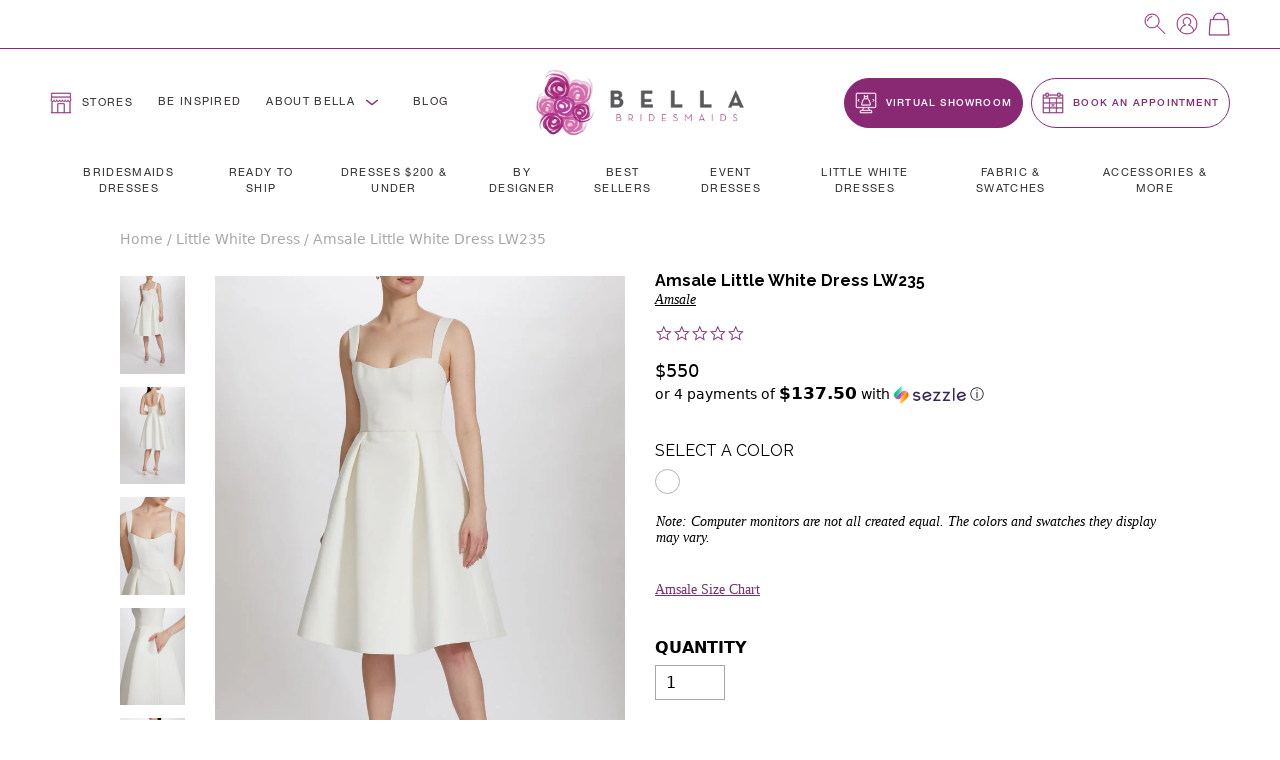

--- FILE ---
content_type: text/html; charset=utf-8
request_url: https://bellabridesmaids.com/products/amsale-little-white-dress-lw235
body_size: 105797
content:
<!DOCTYPE html>
<html lang="en">
  <head>
    <meta charset="utf-8">

    <!-- New Relic - Browser Monitoring -->
    <script type="text/javascript">
      ;window.NREUM||(NREUM={});NREUM.init={distributed_tracing:{enabled:true},privacy:{cookies_enabled:true},ajax:{deny_list:["bam.nr-data.net"]}};

      ;NREUM.loader_config={accountID:"3782377",trustKey:"3782377",agentID:"1103210214",licenseKey:"NRJS-cb21faf12ef41837a9f",applicationID:"1103210214"};
      ;NREUM.info={beacon:"bam.nr-data.net",errorBeacon:"bam.nr-data.net",licenseKey:"NRJS-cb21faf12ef41837a9f",applicationID:"1103210214",sa:1};
      ;(()=>{var __webpack_modules__={507:(__unused_webpack_module,__webpack_exports__,__webpack_require__)=>{"use strict";function detectPolyfillFeatures(){const featureStatus={};return checkAndAddFeature("Promise","PROMISE"),checkAndAddFeature("Array.prototype.includes","ARRAY_INCLUDES"),checkAndAddFeature("Object.assign","OBJECT_ASSIGN"),checkAndAddFeature("Object.entries","OBJECT_ENTRIES"),featureStatus;function checkAndAddFeature(funcString,featName){try{let func=eval("self."+funcString);-1!==func.toString().indexOf("[native code]")?featureStatus[featName]=Status.NATIVE:featureStatus[featName]=Status.CHANGED}catch{featureStatus[featName]=Status.UNAVAIL}}}__webpack_require__.d(__webpack_exports__,{n:()=>detectPolyfillFeatures});const Status={UNAVAIL:"NotSupported",NATIVE:"Detected",CHANGED:"Modified"}},2687:(e,t,r)=>{"use strict";r.d(t,{Z:()=>n});const n=(0,r(2141).ky)(16)},1719:(e,t,r)=>{"use strict";r.d(t,{I:()=>n});var n=0,i=navigator.userAgent.match(/Firefox[\/\s](\d+\.\d+)/);i&&(n=+i[1])},3524:(e,t,r)=>{"use strict";let n;if(r.d(t,{H:()=>i}),r(8438).il){const e=document.createElement("div");e.innerHTML="\x3c!--[if lte IE 6]><div></div><![endif]--\x3e\x3c!--[if lte IE 7]><div></div><![endif]--\x3e\x3c!--[if lte IE 8]><div></div><![endif]--\x3e\x3c!--[if lte IE 9]><div></div><![endif]--\x3e",n=e.getElementsByTagName("div").length}var i;i=4===n?6:3===n?7:2===n?8:1===n?9:0},5970:(e,t,r)=>{"use strict";r.d(t,{P_:()=>l,Mt:()=>h,C5:()=>c,DL:()=>b,OP:()=>R,Yu:()=>m,Dg:()=>p,CX:()=>u,GE:()=>g,sU:()=>N});var n={};r.r(n),r.d(n,{agent:()=>x,match:()=>E,version:()=>P});var i=r(4580);class o{constructor(e,t){return e&&"object"==typeof e?t&&"object"==typeof t?(Object.assign(this,t),void Object.entries(e).forEach((e=>{let[t,r]=e;this[t]=r}))):console.error("setting a Configurable requires a model to set its initial properties"):console.error("setting a Configurable requires an object as input")}}const a={beacon:i.ce.beacon,errorBeacon:i.ce.errorBeacon,licenseKey:void 0,applicationID:void 0,sa:void 0,queueTime:void 0,applicationTime:void 0,ttGuid:void 0,user:void 0,account:void 0,product:void 0,extra:void 0,jsAttributes:{},userAttributes:void 0,atts:void 0,transactionName:void 0,tNamePlain:void 0},s={};function c(e){if(!e)throw new Error("All info objects require an agent identifier!");if(!s[e])throw new Error(`Info for ${e} was never set`);return s[e]}function u(e,t){if(!e)throw new Error("All info objects require an agent identifier!");s[e]=new o(t,a),(0,i.Qy)(e,s[e],"info")}const d={allow_bfcache:!1,privacy:{cookies_enabled:!0},ajax:{deny_list:void 0,enabled:!0},distributed_tracing:{enabled:void 0,exclude_newrelic_header:void 0,cors_use_newrelic_header:void 0,cors_use_tracecontext_headers:void 0,allowed_origins:void 0},ssl:void 0,obfuscate:void 0,jserrors:{enabled:!0},metrics:{enabled:!0},page_action:{enabled:!0},page_view_event:{enabled:!0},page_view_timing:{enabled:!0},session_trace:{enabled:!0},spa:{enabled:!0}},f={};function l(e){if(!e)throw new Error("All configuration objects require an agent identifier!");if(!f[e])throw new Error(`Configuration for ${e} was never set`);return f[e]}function p(e,t){if(!e)throw new Error("All configuration objects require an agent identifier!");f[e]=new o(t,d),(0,i.Qy)(e,f[e],"config")}function h(e,t){if(!e)throw new Error("All configuration objects require an agent identifier!");var r=l(e);if(r){for(var n=t.split("."),i=0;i<n.length-1;i++)if("object"!=typeof(r=r[n[i]]))return;r=r[n[n.length-1]]}return r}const v={accountID:void 0,trustKey:void 0,agentID:void 0,licenseKey:void 0,applicationID:void 0,xpid:void 0},_={};function b(e){if(!e)throw new Error("All loader-config objects require an agent identifier!");if(!_[e])throw new Error(`LoaderConfig for ${e} was never set`);return _[e]}function g(e,t){if(!e)throw new Error("All loader-config objects require an agent identifier!");_[e]=new o(t,v),(0,i.Qy)(e,_[e],"loader_config")}const m=(0,i.mF)().o;var w=r(3524),y=r(9206),x=null,P=null;if(navigator.userAgent){var O=navigator.userAgent,k=O.match(/Version\/(\S+)\s+Safari/);k&&-1===O.indexOf("Chrome")&&-1===O.indexOf("Chromium")&&(x="Safari",P=k[1])}function E(e,t){if(!x)return!1;if(e!==x)return!1;if(!t)return!0;if(!P)return!1;for(var r=P.split("."),n=t.split("."),i=0;i<n.length;i++)if(n[i]!==r[i])return!1;return!0}var S=r(2141),C=r(8438);const T="NRBA_SESSION_ID";function A(){if(!C.il)return null;try{let e;return null===(e=window.sessionStorage.getItem(T))&&(e=(0,S.ky)(16),window.sessionStorage.setItem(T,e)),e}catch(e){return null}}var q=C.ZP?.XMLHttpRequest,I=q&&q.prototype;const j={};function R(e){if(!e)throw new Error("All runtime objects require an agent identifier!");if(!j[e])throw new Error(`Runtime for ${e} was never set`);return j[e]}function N(e,t){if(!e)throw new Error("All runtime objects require an agent identifier!");var r;j[e]=new o(t,(r=e,{customTransaction:void 0,disabled:!1,features:{},loaderType:void 0,maxBytes:6===w.H?2e3:3e4,offset:(0,y.yf)(),onerror:void 0,origin:""+C.ZP?.location,ptid:void 0,releaseIds:{},sessionId:1==h(r,"privacy.cookies_enabled")?A():null,xhrWrappable:q&&I&&I.addEventListener&&!/CriOS/.test(navigator.userAgent),userAgent:n})),(0,i.Qy)(e,j[e],"runtime")}},8873:(e,t,r)=>{"use strict";r.d(t,{q:()=>n});const n=["1222","PROD"].filter((e=>e)).join(".")},1925:(e,t,r)=>{"use strict";r.d(t,{w:()=>i});const n={agentIdentifier:""};class i{constructor(e){if("object"!=typeof e)return console.error("shared context requires an object as input");this.sharedContext={},Object.assign(this.sharedContext,n),Object.entries(e).forEach((e=>{let[t,r]=e;Object.keys(n).includes(t)&&(this.sharedContext[t]=r)}))}}},2071:(e,t,r)=>{"use strict";r.d(t,{c:()=>d,ee:()=>c});var n=r(4580),i=r(9010),o=r(9599),a="nr@context";let s=(0,n.fP)();var c;function u(){}function d(e){return(0,i.X)(e,a,f)}function f(){return new u}function l(){(c.backlog.api||c.backlog.feature)&&(c.aborted=!0,c.backlog={})}s.ee?c=s.ee:(c=function e(t,r){var n={},s={},d={},p={on:_,addEventListener:_,removeEventListener:b,emit:v,get:m,listeners:g,context:h,buffer:w,abort:l,aborted:!1,isBuffering:y,debugId:r,backlog:t&&t.backlog?t.backlog:{}};return p;function h(e){return e&&e instanceof u?e:e?(0,i.X)(e,a,f):f()}function v(e,r,n,i,o){if(!1!==o&&(o=!0),!c.aborted||i){t&&o&&t.emit(e,r,n);for(var a=h(n),u=g(e),d=u.length,f=0;f<d;f++)u[f].apply(a,r);var l=x()[s[e]];return l&&l.push([p,e,r,a]),a}}function _(e,t){n[e]=g(e).concat(t)}function b(e,t){var r=n[e];if(r)for(var i=0;i<r.length;i++)r[i]===t&&r.splice(i,1)}function g(e){return n[e]||[]}function m(t){return d[t]=d[t]||e(p,t)}function w(e,t){var r=x();p.aborted||(0,o.D)(e,(function(e,n){t=t||"feature",s[n]=t,t in r||(r[t]=[])}))}function y(e){return!!x()[s[e]]}function x(){return p.backlog}}(void 0,"globalEE"),s.ee=c)},3195:(e,t,r)=>{"use strict";r.d(t,{E:()=>n,p:()=>i});var n=r(2071).ee.get("handle");function i(e,t,r,i,o){o?(o.buffer([e],i),o.emit(e,t,r)):(n.buffer([e],i),n.emit(e,t,r))}},4539:(e,t,r)=>{"use strict";r.d(t,{X:()=>o});var n=r(3195);o.on=a;var i=o.handlers={};function o(e,t,r,o){a(o||n.E,i,e,t,r)}function a(e,t,r,i,o){o||(o="feature"),e||(e=n.E);var a=t[o]=t[o]||{};(a[r]=a[r]||[]).push([e,i])}},3585:(e,t,r)=>{"use strict";r.d(t,{bP:()=>s,iz:()=>c,m$:()=>a});var n=r(8438),i=!1;try{var o=Object.defineProperty({},"passive",{get:function(){i=!0}});n.ZP?.addEventListener("testPassive",null,o),n.ZP?.removeEventListener("testPassive",null,o)}catch(e){}function a(e){return i?{passive:!0,capture:!!e}:!!e}function s(e,t){let r=arguments.length>2&&void 0!==arguments[2]&&arguments[2];window.addEventListener(e,t,a(r))}function c(e,t){let r=arguments.length>2&&void 0!==arguments[2]&&arguments[2];document.addEventListener(e,t,a(r))}},2141:(e,t,r)=>{"use strict";r.d(t,{Ht:()=>a,M:()=>o,Rl:()=>i,ky:()=>s});var n=r(8438);function i(){var e=null,t=0,r=n.ZP?.crypto||n.ZP?.msCrypto;function i(){return e?15&e[t++]:16*Math.random()|0}r&&r.getRandomValues&&(e=r.getRandomValues(new Uint8Array(31)));for(var o,a="xxxxxxxx-xxxx-4xxx-yxxx-xxxxxxxxxxxx",s="",c=0;c<a.length;c++)s+="x"===(o=a[c])?i().toString(16):"y"===o?(o=3&i()|8).toString(16):o;return s}function o(){return s(16)}function a(){return s(32)}function s(e){var t=null,r=0,n=self.crypto||self.msCrypto;n&&n.getRandomValues&&Uint8Array&&(t=n.getRandomValues(new Uint8Array(31)));for(var i=[],o=0;o<e;o++)i.push(a().toString(16));return i.join("");function a(){return t?15&t[r++]:16*Math.random()|0}}},9206:(e,t,r)=>{"use strict";r.d(t,{nb:()=>c,os:()=>u,yf:()=>s,zO:()=>a});var n=r(1209),i=(new Date).getTime(),o=i;function a(){return n.G&&performance.now?Math.round(performance.now()):(i=Math.max((new Date).getTime(),i))-o}function s(){return i}function c(e){o=e}function u(){return o}},1209:(e,t,r)=>{"use strict";r.d(t,{G:()=>n});const n=void 0!==r(8438).ZP?.performance?.timing?.navigationStart},745:(e,t,r)=>{"use strict";r.d(t,{s:()=>c,v:()=>u});var n=r(7036),i=r(1719),o=r(9206),a=r(1209),s=r(8438);let c=!0;function u(e){var t=function(){if(i.I&&i.I<9)return;if(a.G)return c=!1,s.ZP?.performance?.timing?.navigationStart}();t&&((0,n.B)(e,"starttime",t),(0,o.nb)(t))}},7036:(e,t,r)=>{"use strict";r.d(t,{B:()=>o,L:()=>a});var n=r(9206),i={};function o(e,t,r){void 0===r&&(r=(0,n.zO)()+(0,n.os)()),i[e]=i[e]||{},i[e][t]=r}function a(e,t,r,n){const o=e.sharedContext.agentIdentifier;var a=i[o]?.[r],s=i[o]?.[n];void 0!==a&&void 0!==s&&e.store("measures",t,{value:s-a})}},7233:(e,t,r)=>{"use strict";r.d(t,{e:()=>o});var n=r(8438),i={};function o(e){if(e in i)return i[e];if(0===(e||"").indexOf("data:"))return{protocol:"data"};let t;var r=n.ZP?.location,o={};if(n.il)t=document.createElement("a"),t.href=e;else try{t=new URL(e,r.href)}catch{return o}o.port=t.port;var a=t.href.split("://");!o.port&&a[1]&&(o.port=a[1].split("/")[0].split("@").pop().split(":")[1]),o.port&&"0"!==o.port||(o.port="https"===a[0]?"443":"80"),o.hostname=t.hostname||r.hostname,o.pathname=t.pathname,o.protocol=a[0],"/"!==o.pathname.charAt(0)&&(o.pathname="/"+o.pathname);var s=!t.protocol||":"===t.protocol||t.protocol===r.protocol,c=t.hostname===r.hostname&&t.port===r.port;return o.sameOrigin=s&&(!t.hostname||c),"/"===o.pathname&&(i[e]=o),o}},8547:(e,t,r)=>{"use strict";r.d(t,{T:()=>i});var n=r(8438);const i={isFileProtocol:function(){let e=Boolean("file:"===(0,n.lW)()?.location?.protocol);e&&(i.supportabilityMetricSent=!0);return e},supportabilityMetricSent:!1}},9011:(e,t,r)=>{"use strict";r.d(t,{K:()=>o});var n=r(5970);const i=["ajax","jserrors","metrics","page_action","page_view_event","page_view_timing","session_trace","spa"];function o(e){const t={};return i.forEach((r=>{t[r]=function(e,t){return!0!==(0,n.OP)(t).disabled&&!1!==(0,n.Mt)(t,`${e}.enabled`)}(r,e)})),t}},8025:(e,t,r)=>{"use strict";r.d(t,{W:()=>i});var n=r(2071);class i{constructor(e,t){let r=arguments.length>2&&void 0!==arguments[2]?arguments[2]:[];this.agentIdentifier=e,this.aggregator=t,this.ee=n.ee.get(e),this.externalFeatures=r,this.blocked=!1}}},9010:(e,t,r)=>{"use strict";r.d(t,{X:()=>i});var n=Object.prototype.hasOwnProperty;function i(e,t,r){if(n.call(e,t))return e[t];var i=r();if(Object.defineProperty&&Object.keys)try{return Object.defineProperty(e,t,{value:i,writable:!0,enumerable:!1}),i}catch(e){}return e[t]=i,i}},8438:(e,t,r)=>{"use strict";r.d(t,{ZP:()=>a,il:()=>n,lW:()=>s,v6:()=>i});const n=Boolean("undefined"!=typeof window&&window.document),i=Boolean("undefined"!=typeof WorkerGlobalScope&&self.navigator instanceof WorkerNavigator);let o=(()=>{if(n)return window;if(i){if("undefined"!=typeof globalThis&&globalThis instanceof WorkerGlobalScope)return globalThis;if(self instanceof WorkerGlobalScope)return self}throw new Error("New Relic browser agent shutting down due to error: Unable to locate global scope. This is possibly due to code redefining browser global variables like `self` and `window`.")})();const a=o;function s(){return o}},9599:(e,t,r)=>{"use strict";r.d(t,{D:()=>i});var n=Object.prototype.hasOwnProperty;function i(e,t){var r=[],i="",o=0;for(i in e)n.call(e,i)&&(r[o]=t(i,e[i]),o+=1);return r}},248:(e,t,r)=>{"use strict";r.d(t,{$c:()=>c,Ng:()=>u,RR:()=>s});var n=r(5970),i=r(1925),o=r(8547),a={regex:/^file:\/\/(.*)/,replacement:"file://OBFUSCATED"};class s extends i.w{constructor(e){super(e)}shouldObfuscate(){return c(this.sharedContext.agentIdentifier).length>0}obfuscateString(e){if(!e||"string"!=typeof e)return e;for(var t=c(this.sharedContext.agentIdentifier),r=e,n=0;n<t.length;n++){var i=t[n].regex,o=t[n].replacement||"*";r=r.replace(i,o)}return r}}function c(e){var t=[],r=(0,n.Mt)(e,"obfuscate")||[];return t=t.concat(r),o.T.isFileProtocol()&&t.push(a),t}function u(e){for(var t=!1,r=!1,n=0;n<e.length;n++){"regex"in e[n]?"string"!=typeof e[n].regex&&e[n].regex.constructor!==RegExp&&(console&&console.warn&&console.warn('An obfuscation replacement rule contains a "regex" value with an invalid type (must be a string or RegExp)'),r=!0):(console&&console.warn&&console.warn('An obfuscation replacement rule was detected missing a "regex" value.'),r=!0);var i=e[n].replacement;i&&"string"!=typeof i&&(console&&console.warn&&console.warn('An obfuscation replacement rule contains a "replacement" value with an invalid type (must be a string)'),t=!0)}return!t&&!r}},4580:(e,t,r)=>{"use strict";r.d(t,{EZ:()=>u,Qy:()=>c,ce:()=>o,fP:()=>a,gG:()=>d,mF:()=>s});var n=r(9206),i=r(8438);const o={beacon:"bam.nr-data.net",errorBeacon:"bam.nr-data.net"};function a(){return i.ZP?.NREUM||(i.ZP.NREUM={}),void 0===i.ZP?.newrelic&&(i.ZP.newrelic=i.ZP.NREUM),i.ZP.NREUM}function s(){let e=a();if(!e.o){var t=self,r=t.XMLHttpRequest;e.o={ST:setTimeout,SI:t.setImmediate,CT:clearTimeout,XHR:r,REQ:t.Request,EV:t.Event,PR:t.Promise,MO:t.MutationObserver,FETCH:t.fetch}}return e}function c(e,t,r){let i=a();const o=i.initializedAgents||{},s=o[e]||{};return Object.keys(s).length||(s.initializedAt={ms:(0,n.zO)(),date:new Date}),i.initializedAgents={...o,[e]:{...s,[r]:t}},i}function u(e,t){a()[e]=t}function d(){return function(){let e=a();const t=e.info||{};e.info={beacon:o.beacon,errorBeacon:o.errorBeacon,...t}}(),function(){let e=a();const t=e.init||{};e.init={...t}}(),s(),function(){let e=a();const t=e.loader_config||{};e.loader_config={...t}}(),a()}},584:(e,t,r)=>{"use strict";r.d(t,{N:()=>i,e:()=>o});var n=r(3585);function i(e){let t=arguments.length>1&&void 0!==arguments[1]&&arguments[1];return void(0,n.iz)("visibilitychange",r);function r(){if(t){if("hidden"!=document.visibilityState)return;e()}e(document.visibilityState)}}function o(){return"hidden"===document.visibilityState?-1:1/0}},6023:(e,t,r)=>{"use strict";r.d(t,{W:()=>i});var n=r(8438);function i(){return"function"==typeof n.ZP?.PerformanceObserver}},8539:e=>{e.exports=function(e,t,r){t||(t=0),void 0===r&&(r=e?e.length:0);for(var n=-1,i=r-t||0,o=Array(i<0?0:i);++n<i;)o[n]=e[t+n];return o}}},__webpack_module_cache__={},inProgress,dataWebpackPrefix;function __webpack_require__(e){var t=__webpack_module_cache__[e];if(void 0!==t)return t.exports;var r=__webpack_module_cache__[e]={exports:{}};return __webpack_modules__[e](r,r.exports,__webpack_require__),r.exports}__webpack_require__.m=__webpack_modules__,__webpack_require__.n=e=>{var t=e&&e.__esModule?()=>e.default:()=>e;return __webpack_require__.d(t,{a:t}),t},__webpack_require__.d=(e,t)=>{for(var r in t)__webpack_require__.o(t,r)&&!__webpack_require__.o(e,r)&&Object.defineProperty(e,r,{enumerable:!0,get:t[r]})},__webpack_require__.f={},__webpack_require__.e=e=>Promise.all(Object.keys(__webpack_require__.f).reduce(((t,r)=>(__webpack_require__.f[r](e,t),t)),[])),__webpack_require__.u=e=>e+"."+__webpack_require__.h().slice(0,8)+"-1222.js",__webpack_require__.h=()=>"95d4308d836c4fa71ea6",__webpack_require__.o=(e,t)=>Object.prototype.hasOwnProperty.call(e,t),inProgress={},dataWebpackPrefix="NRBA:",__webpack_require__.l=(e,t,r,n)=>{if(inProgress[e])inProgress[e].push(t);else{var i,o;if(void 0!==r)for(var a=document.getElementsByTagName("script"),s=0;s<a.length;s++){var c=a[s];if(c.getAttribute("src")==e||c.getAttribute("data-webpack")==dataWebpackPrefix+r){i=c;break}}i||(o=!0,(i=document.createElement("script")).charset="utf-8",i.timeout=120,__webpack_require__.nc&&i.setAttribute("nonce",__webpack_require__.nc),i.setAttribute("data-webpack",dataWebpackPrefix+r),i.src=e),inProgress[e]=[t];var u=(t,r)=>{i.onerror=i.onload=null,clearTimeout(d);var n=inProgress[e];if(delete inProgress[e],i.parentNode&&i.parentNode.removeChild(i),n&&n.forEach((e=>e(r))),t)return t(r)},d=setTimeout(u.bind(null,void 0,{type:"timeout",target:i}),12e4);i.onerror=u.bind(null,i.onerror),i.onload=u.bind(null,i.onload),o&&document.head.appendChild(i)}},__webpack_require__.r=e=>{"undefined"!=typeof Symbol&&Symbol.toStringTag&&Object.defineProperty(e,Symbol.toStringTag,{value:"Module"}),Object.defineProperty(e,"__esModule",{value:!0})},__webpack_require__.p="https://js-agent.newrelic.com/",(()=>{var e={450:0,566:0};__webpack_require__.f.j=(t,r)=>{var n=__webpack_require__.o(e,t)?e[t]:void 0;if(0!==n)if(n)r.push(n[2]);else{var i=new Promise(((r,i)=>n=e[t]=[r,i]));r.push(n[2]=i);var o=__webpack_require__.p+__webpack_require__.u(t),a=new Error;__webpack_require__.l(o,(r=>{if(__webpack_require__.o(e,t)&&(0!==(n=e[t])&&(e[t]=void 0),n)){var i=r&&("load"===r.type?"missing":r.type),o=r&&r.target&&r.target.src;a.message="Loading chunk "+t+" failed.\n("+i+": "+o+")",a.name="ChunkLoadError",a.type=i,a.request=o,n[1](a)}}),"chunk-"+t,t)}};var t=(t,r)=>{var n,i,[o,a,s]=r,c=0;if(o.some((t=>0!==e[t]))){for(n in a)__webpack_require__.o(a,n)&&(__webpack_require__.m[n]=a[n]);if(s)s(__webpack_require__)}for(t&&t(r);c<o.length;c++)i=o[c],__webpack_require__.o(e,i)&&e[i]&&e[i][0](),e[i]=0},r=window.webpackChunkNRBA=window.webpackChunkNRBA||[];r.forEach(t.bind(null,0)),r.push=t.bind(null,r.push.bind(r))})();var __webpack_exports__={};(()=>{"use strict";__webpack_require__.r(__webpack_exports__);var e=__webpack_require__(507),t=__webpack_require__(3585);function r(e){if(!document||"complete"===document.readyState)return e()||!0}function n(e){r(e)||(0,t.bP)("load",e)}function i(e){r(e)||(0,t.iz)("DOMContentLoaded",e)}var o=__webpack_require__(8438),a=__webpack_require__(2071);let s=0;function c(e){(async()=>{if(!s++)try{const{aggregator:t}=await __webpack_require__.e(859).then(__webpack_require__.bind(__webpack_require__,7859));await t(e)}catch(e){console.error("Failed to successfully load all aggregators. Aborting...\n",e),a.ee.abort()}})()}var u=__webpack_require__(2687),d=__webpack_require__(3195),f=__webpack_require__(9206),l=__webpack_require__(7036),p=__webpack_require__(745),h=__webpack_require__(8025);class v extends h.W{constructor(e){super(e),o.il&&((0,p.v)(e),(0,l.B)(e,"firstbyte",(0,f.yf)()),n((()=>this.measureWindowLoaded())),i((()=>this.measureDomContentLoaded())))}measureWindowLoaded(){var e=(0,f.zO)();(0,l.B)(this.agentIdentifier,"onload",e+(0,f.os)()),(0,d.p)("timing",["load",e],void 0,void 0,this.ee)}measureDomContentLoaded(){(0,l.B)(this.agentIdentifier,"domContent",(0,f.zO)()+(0,f.os)())}}var _=__webpack_require__(584),b=__webpack_require__(5970);class g extends h.W{constructor(e){var r;if(super(e),r=this,this.isEnabled()&&o.il){if(this.pageHiddenTime=(0,_.e)(),this.performanceObserver,this.lcpPerformanceObserver,this.clsPerformanceObserver,this.fiRecorded=!1,"PerformanceObserver"in window&&"function"==typeof window.PerformanceObserver){this.performanceObserver=new PerformanceObserver((function(){return r.perfObserver(...arguments)}));try{this.performanceObserver.observe({entryTypes:["paint"]})}catch(e){}this.lcpPerformanceObserver=new PerformanceObserver((function(){return r.lcpObserver(...arguments)}));try{this.lcpPerformanceObserver.observe({entryTypes:["largest-contentful-paint"]})}catch(e){}this.clsPerformanceObserver=new PerformanceObserver((function(){return r.clsObserver(...arguments)}));try{this.clsPerformanceObserver.observe({type:"layout-shift",buffered:!0})}catch(e){}}this.fiRecorded=!1;["click","keydown","mousedown","pointerdown","touchstart"].forEach((e=>{(0,t.iz)(e,(function(){return r.captureInteraction(...arguments)}))})),(0,_.N)((()=>{this.pageHiddenTime=(0,f.zO)(),(0,d.p)("docHidden",[this.pageHiddenTime],void 0,void 0,this.ee)}),!0),(0,t.bP)("pagehide",(()=>(0,d.p)("winPagehide",[(0,f.zO)()],void 0,void 0,this.ee)))}}isEnabled(){return!1!==(0,b.Mt)(this.agentIdentifier,"page_view_timing.enabled")}perfObserver(e,t){e.getEntries().forEach((e=>{"first-paint"===e.name?(0,d.p)("timing",["fp",Math.floor(e.startTime)],void 0,void 0,this.ee):"first-contentful-paint"===e.name&&(0,d.p)("timing",["fcp",Math.floor(e.startTime)],void 0,void 0,this.ee)}))}lcpObserver(e,t){var r=e.getEntries();if(r.length>0){var n=r[r.length-1];if(this.pageHiddenTime<n.startTime)return;var i=[n],o=this.addConnectionAttributes({});o&&i.push(o),(0,d.p)("lcp",i,void 0,void 0,this.ee)}}clsObserver(e){e.getEntries().forEach((e=>{e.hadRecentInput||(0,d.p)("cls",[e],void 0,void 0,this.ee)}))}addConnectionAttributes(e){var t=navigator.connection||navigator.mozConnection||navigator.webkitConnection;if(t)return t.type&&(e["net-type"]=t.type),t.effectiveType&&(e["net-etype"]=t.effectiveType),t.rtt&&(e["net-rtt"]=t.rtt),t.downlink&&(e["net-dlink"]=t.downlink),e}captureInteraction(e){if(e instanceof b.Yu.EV&&!this.fiRecorded){var t=Math.round(e.timeStamp),r={type:e.type};this.addConnectionAttributes(r),t<=(0,f.zO)()?r.fid=(0,f.zO)()-t:t>(0,f.os)()&&t<=Date.now()?(t-=(0,f.os)(),r.fid=(0,f.zO)()-t):t=(0,f.zO)(),this.fiRecorded=!0,(0,d.p)("timing",["fi",t,r],void 0,void 0,this.ee)}}}var m=__webpack_require__(4539),w="React",y="Angular",x="AngularJS",P="Backbone",O="Ember",k="Vue",E="Meteor",S="Zepto",C="Jquery";function T(){if(!o.il)return[];var e=[];try{(function(){try{if(window.React||window.ReactDOM||window.ReactRedux)return!0;if(document.querySelector("[data-reactroot], [data-reactid]"))return!0;for(var e=document.querySelectorAll("body > div"),t=0;t<e.length;t++)if(Object.keys(e[t]).indexOf("_reactRootContainer")>=0)return!0;return!1}catch(e){return!1}})()&&e.push(w),function(){try{return!!window.angular||(!!document.querySelector(".ng-binding, [ng-app], [data-ng-app], [ng-controller], [data-ng-controller], [ng-repeat], [data-ng-repeat]")||!!document.querySelector('script[src*="angular.js"], script[src*="angular.min.js"]'))}catch(e){return!1}}()&&e.push(x),function(){try{return!!(window.hasOwnProperty("ng")&&window.ng.hasOwnProperty("coreTokens")&&window.ng.coreTokens.hasOwnProperty("NgZone"))||!!document.querySelectorAll("[ng-version]").length}catch(e){return!1}}()&&e.push(y),window.Backbone&&e.push(P),window.Ember&&e.push(O),window.Vue&&e.push(k),window.Meteor&&e.push(E),window.Zepto&&e.push(S),window.jQuery&&e.push(C)}catch(e){}return e}var A=__webpack_require__(8547),q=__webpack_require__(248),I=__webpack_require__(8873);const j=Boolean(o.ZP?.Worker),R=Boolean(o.ZP?.SharedWorker),N=Boolean(o.ZP?.navigator?.serviceWorker);let L,Z,H;class z extends h.W{constructor(e){var t;let r=arguments.length>1&&void 0!==arguments[1]?arguments[1]:{};super(e),t=this,this.PfFeatStatusEnum=r,this.singleChecks(),this.eachSessionChecks(),(0,m.X)("record-supportability",(function(){return t.recordSupportability(...arguments)}),void 0,this.ee),(0,m.X)("record-custom",(function(){return t.recordCustom(...arguments)}),void 0,this.ee)}recordSupportability(e,t){var r=["sm",e,{name:e},t];return(0,d.p)("storeMetric",r,null,void 0,this.ee),r}recordCustom(e,t){var r=["cm",e,{name:e},t];return(0,d.p)("storeEventMetrics",r,null,void 0,this.ee),r}singleChecks(){this.recordSupportability(`Generic/Version/${I.q}/Detected`);const{loaderType:e}=(0,b.OP)(this.agentIdentifier);e&&this.recordSupportability(`Generic/LoaderType/${e}/Detected`),o.il&&i((()=>{T().forEach((e=>{this.recordSupportability("Framework/"+e+"/Detected")}))})),A.T.isFileProtocol()&&(this.recordSupportability("Generic/FileProtocol/Detected"),A.T.supportabilityMetricSent=!0);const t=(0,q.$c)(this.agentIdentifier);t.length>0&&this.recordSupportability("Generic/Obfuscate/Detected"),t.length>0&&!(0,q.Ng)(t)&&this.recordSupportability("Generic/Obfuscate/Invalid"),o.il&&this.reportPolyfillsNeeded(),function(e){if(!L){if(j){L=Worker;try{o.ZP.Worker=r(L,"Dedicated")}catch(e){a(e,"Dedicated")}if(R){Z=SharedWorker;try{o.ZP.SharedWorker=r(Z,"Shared")}catch(e){a(e,"Shared")}}else n("Shared");if(N){H=navigator.serviceWorker.register;try{o.ZP.navigator.serviceWorker.register=(t=H,function(){for(var e=arguments.length,r=new Array(e),n=0;n<e;n++)r[n]=arguments[n];return i("Service",r[1]?.type),t.apply(navigator.serviceWorker,r)})}catch(e){a(e,"Service")}}else n("Service");var t;return}n("All")}function r(e,t){return new Proxy(e,{construct:(e,r)=>(i(t,r[1]?.type),new e(...r))})}function n(t){o.v6||e(`Workers/${t}/Unavailable`)}function i(t,r){e("module"===r?`Workers/${t}/Module`:`Workers/${t}/Classic`)}function a(t,r){e(`Workers/${r}/SM/Unsupported`),console.warn(`NR Agent: Unable to capture ${r} workers.`,t)}}(this.recordSupportability.bind(this))}reportPolyfillsNeeded(){this.recordSupportability(`Generic/Polyfill/Promise/${this.PfFeatStatusEnum.PROMISE}`),this.recordSupportability(`Generic/Polyfill/ArrayIncludes/${this.PfFeatStatusEnum.ARRAY_INCLUDES}`),this.recordSupportability(`Generic/Polyfill/ObjectAssign/${this.PfFeatStatusEnum.OBJECT_ASSIGN}`),this.recordSupportability(`Generic/Polyfill/ObjectEntries/${this.PfFeatStatusEnum.OBJECT_ENTRIES}`)}eachSessionChecks(){o.il&&(0,t.bP)("pageshow",(e=>{e.persisted&&this.recordCustom("Custom/BFCache/PageRestored")}))}}var M=__webpack_require__(9010),D=__webpack_require__(8539),W=__webpack_require__.n(D),B=__webpack_require__(9599),$=o.ZP,G="fetch-",F=G+"body-",U=["arrayBuffer","blob","json","text","formData"],X=$.Request,V=$.Response,Y="prototype",J="nr@context";const Q={};function K(e){const t=function(e){return(e||a.ee).get("fetch")}(e);if(!(X&&V&&$.fetch))return t;if(Q[t.debugId])return t;function r(e,r,n){var i=e[r];"function"==typeof i&&(e[r]=function(){var e,r=W()(arguments),o={};t.emit(n+"before-start",[r],o),o[J]&&o[J].dt&&(e=o[J].dt);var a=i.apply(this,r);return t.emit(n+"start",[r,e],a),a.then((function(e){return t.emit(n+"end",[null,e],a),e}),(function(e){throw t.emit(n+"end",[e],a),e}))})}return Q[t.debugId]=!0,(0,B.D)(U,(function(e,t){r(X[Y],t,F),r(V[Y],t,F)})),r($,"fetch",G),t.on(G+"end",(function(e,r){var n=this;if(r){var i=r.headers.get("content-length");null!==i&&(n.rxSize=i),t.emit(G+"done",[null,r],n)}else t.emit(G+"done",[e],n)})),t}var ee="nr@original",te=Object.prototype.hasOwnProperty,re=!1;function ne(e,t){return e||(e=a.ee),r.inPlace=function(e,t,n,i,o){n||(n="");var a,s,c,u="-"===n.charAt(0);for(c=0;c<t.length;c++)ae(a=e[s=t[c]])||(e[s]=r(a,u?s+n:n,i,s,o))},r.flag=ee,r;function r(t,r,i,o,a){return ae(t)?t:(r||(r=""),nrWrapper[ee]=t,oe(t,nrWrapper,e),nrWrapper);function nrWrapper(){var s,c,u,d;try{c=this,s=W()(arguments),u="function"==typeof i?i(s,c):i||{}}catch(t){ie([t,"",[s,c,o],u],e)}n(r+"start",[s,c,o],u,a);try{return d=t.apply(c,s)}catch(e){throw n(r+"err",[s,c,e],u,a),e}finally{n(r+"end",[s,c,d],u,a)}}}function n(r,n,i,o){if(!re||t){var a=re;re=!0;try{e.emit(r,n,i,t,o)}catch(t){ie([t,r,n,i],e)}re=a}}}function ie(e,t){t||(t=a.ee);try{t.emit("internal-error",e)}catch(e){}}function oe(e,t,r){if(Object.defineProperty&&Object.keys)try{return Object.keys(e).forEach((function(r){Object.defineProperty(t,r,{get:function(){return e[r]},set:function(t){return e[r]=t,t}})})),t}catch(e){ie([e],r)}for(var n in e)te.call(e,n)&&(t[n]=e[n]);return t}function ae(e){return!(e&&e instanceof Function&&e.apply&&!e[ee])}function se(e,t,r){var n=e[t];e[t]=function(e,t){var r=t(e);return r[ee]=e,oe(e,r,a.ee),r}(n,r)}function ce(){for(var e=arguments.length,t=new Array(e),r=0;r<e;++r)t[r]=arguments[r];return t}const ue={};function de(e){const t=function(e){return(e||a.ee).get("timer")}(e);if(ue[t.debugId])return t;ue[t.debugId]=!0;var r=ne(t),n="setTimeout",i="setInterval",s="clearTimeout",c="-start";return r.inPlace(o.ZP,[n,"setImmediate"],n+"-"),r.inPlace(o.ZP,[i],i+"-"),r.inPlace(o.ZP,[s,"clearImmediate"],s+"-"),t.on(i+c,(function(e,t,n){e[0]=r(e[0],"fn-",null,n)})),t.on(n+c,(function(e,t,n){this.method=n,this.timerDuration=isNaN(e[1])?0:+e[1],e[0]=r(e[0],"fn-",this,n)})),t}const fe={};function le(e){const t=function(e){return(e||a.ee).get("raf")}(e);if(fe[t.debugId]||!o.il)return t;fe[t.debugId]=!0;var r=ne(t),n="equestAnimationFrame";return r.inPlace(window,["r"+n,"mozR"+n,"webkitR"+n,"msR"+n],"raf-"),t.on("raf-start",(function(e){e[0]=r(e[0],"fn-")})),t}const pe={};function he(e){const t=function(e){return(e||a.ee).get("history")}(e);if(pe[t.debugId]||!o.il)return t;pe[t.debugId]=!0;var r=ne(t),n=window.history&&window.history.constructor&&window.history.constructor.prototype,i=window.history;return n&&n.pushState&&n.replaceState&&(i=n),r.inPlace(i,["pushState","replaceState"],"-"),t}const ve={};function _e(e){const r=function(e){return(e||a.ee).get("jsonp")}(e);if(ve[r.debugId]||!o.il)return r;ve[r.debugId]=!0;var n=ne(r),i=/[?&](?:callback|cb)=([^&#]+)/,s=/(.*)\.([^.]+)/,c=/^(\w+)(\.|$)(.*)$/,u=["appendChild","insertBefore","replaceChild"];function d(e,t){var r=e.match(c),n=r[1],i=r[3];return i?d(i,t[n]):t[n]}return"addEventListener"in window&&(Node&&Node.prototype&&Node.prototype.appendChild?n.inPlace(Node.prototype,u,"dom-"):(n.inPlace(HTMLElement.prototype,u,"dom-"),n.inPlace(HTMLHeadElement.prototype,u,"dom-"),n.inPlace(HTMLBodyElement.prototype,u,"dom-"))),r.on("dom-start",(function(e){!function(e){if(!e||"string"!=typeof e.nodeName||"script"!==e.nodeName.toLowerCase())return;if("function"!=typeof e.addEventListener)return;var o=(a=e.src,c=a.match(i),c?c[1]:null);var a,c;if(!o)return;var u=function(e){var t=e.match(s);if(t&&t.length>=3)return{key:t[2],parent:d(t[1],window)};return{key:e,parent:window}}(o);if("function"!=typeof u.parent[u.key])return;var f={};function l(){r.emit("jsonp-end",[],f),e.removeEventListener("load",l,(0,t.m$)(!1)),e.removeEventListener("error",p,(0,t.m$)(!1))}function p(){r.emit("jsonp-error",[],f),r.emit("jsonp-end",[],f),e.removeEventListener("load",l,(0,t.m$)(!1)),e.removeEventListener("error",p,(0,t.m$)(!1))}n.inPlace(u.parent,[u.key],"cb-",f),e.addEventListener("load",l,(0,t.m$)(!1)),e.addEventListener("error",p,(0,t.m$)(!1)),r.emit("new-jsonp",[e.src],f)}(e[0])})),r}const be={};function ge(e){const t=function(e){return(e||a.ee).get("mutation")}(e);if(be[t.debugId]||!o.il)return t;be[t.debugId]=!0;var r=ne(t),n=b.Yu.MO;return n&&(window.MutationObserver=function(e){return this instanceof n?new n(r(e,"fn-")):n.apply(this,arguments)},MutationObserver.prototype=n.prototype),t}const me={};function we(e){const t=function(e){return(e||a.ee).get("promise")}(e);if(me[t.debugId])return t;me[t.debugId]=!0;var r=a.c,n=ne(t),i=b.Yu.PR;return i&&function(){function e(e){var r=t.context(),o=n(e,"executor-",r,null,!1),a=new i(o);return t.context(a).getCtx=function(){return r},a}o.ZP.Promise=e,Object.defineProperty(o.ZP.Promise,"name",{value:"Promise"}),["all","race"].forEach((function(e){var r=i[e];i[e]=function(n){var o=!1;(0,B.D)(n,(function(t,r){Promise.resolve(r).then(s("all"===e),s(!1))}));var a=r.apply(i,arguments);return i.resolve(a);function s(e){return function(){t.emit("propagate",[null,!o],a,!1,!1),o=o||!e}}}})),["resolve","reject"].forEach((function(e){var r=i[e];i[e]=function(e){var n=r.apply(i,arguments);return e!==n&&t.emit("propagate",[e,!0],n,!1,!1),n}})),i.prototype.catch=function(e){return this.then(null,e)},Object.assign(i.prototype,{constructor:{value:e}}),(0,B.D)(Object.getOwnPropertyNames(i),(function(t,r){try{e[r]=i[r]}catch(e){}})),se(i.prototype,"then",(function(e){return function(){var i=this,o=ce.apply(this,arguments),a=r(i);a.promise=i,o[0]=n(o[0],"cb-",a,null,!1),o[1]=n(o[1],"cb-",a,null,!1);var s=e.apply(this,o);return a.nextPromise=s,t.emit("propagate",[i,!0],s,!1,!1),s}})),t.on("executor-start",(function(e){e[0]=n(e[0],"resolve-",this,null,!1),e[1]=n(e[1],"resolve-",this,null,!1)})),t.on("executor-err",(function(e,t,r){e[1](r)})),t.on("cb-end",(function(e,r,n){t.emit("propagate",[n,!0],this.nextPromise,!1,!1)})),t.on("propagate",(function(e,r,n){this.getCtx&&!r||(this.getCtx=function(){if(e instanceof Promise)var r=t.context(e);return r&&r.getCtx?r.getCtx():this})})),e.toString=function(){return""+i}}(),t}const ye={};function xe(e){var t=function(e){return(e||a.ee).get("events")}(e);if(ye[t.debugId])return t;ye[t.debugId]=!0;var r=ne(t,!0),n=XMLHttpRequest,i="addEventListener",s="removeEventListener";function c(e){for(var t=e;t&&!t.hasOwnProperty(i);)t=Object.getPrototypeOf(t);t&&u(t)}function u(e){r.inPlace(e,[i,s],"-",d)}function d(e,t){return e[1]}return"getPrototypeOf"in Object?(o.il&&c(document),c(o.ZP),c(n.prototype)):n.prototype.hasOwnProperty(i)&&(u(o.ZP),u(n.prototype)),t.on(i+"-start",(function(e,t){var n=e[1];if(null!==n&&("function"==typeof n||"object"==typeof n)){var i=(0,M.X)(n,"nr@wrapped",(function(){var e={object:function(){if("function"!=typeof n.handleEvent)return;return n.handleEvent.apply(n,arguments)},function:n}[typeof n];return e?r(e,"fn-",null,e.name||"anonymous"):n}));this.wrapped=e[1]=i}})),t.on(s+"-start",(function(e){e[1]=this.wrapped||e[1]})),t}const Pe={};function Oe(e){var r=e||a.ee;const n=function(e){return(e||a.ee).get("xhr")}(r);if(Pe[n.debugId])return n;Pe[n.debugId]=!0,xe(r);var i=ne(n),s=b.Yu.XHR,c=b.Yu.MO,u=b.Yu.PR,d=b.Yu.SI,f="readystatechange",l=["onload","onerror","onabort","onloadstart","onloadend","onprogress","ontimeout"],p=[],h=o.ZP.XMLHttpRequest.listeners,v=o.ZP.XMLHttpRequest=function(e){var r=new s(e);function i(){try{n.emit("new-xhr",[r],r),r.addEventListener(f,g,(0,t.m$)(!1))}catch(e){console.error(e);try{n.emit("internal-error",[e])}catch(e){}}}return this.listeners=h?[...h,i]:[i],this.listeners.forEach((e=>e())),r};function _(e,t){i.inPlace(t,["onreadystatechange"],"fn-",P)}function g(){var e=this,t=n.context(e);e.readyState>3&&!t.resolved&&(t.resolved=!0,n.emit("xhr-resolved",[],e)),i.inPlace(e,l,"fn-",P)}if(function(e,t){for(var r in e)t[r]=e[r]}(s,v),v.prototype=s.prototype,i.inPlace(v.prototype,["open","send"],"-xhr-",P),n.on("send-xhr-start",(function(e,t){_(e,t),function(e){p.push(e),c&&(m?m.then(x):d?d(x):(w=-w,y.data=w))}(t)})),n.on("open-xhr-start",_),c){var m=u&&u.resolve();if(!d&&!u){var w=1,y=document.createTextNode(w);new c(x).observe(y,{characterData:!0})}}else r.on("fn-end",(function(e){e[0]&&e[0].type===f||x()}));function x(){for(var e=0;e<p.length;e++)_(0,p[e]);p.length&&(p=[])}function P(e,t){return t}return n}function ke(e){return xe(e)}function Ee(e){return K(e)}function Se(e){return he(e)}function Ce(e){return le(e)}function Te(e){return de(e)}function Ae(e){return Oe(e)}var qe,Ie={};try{qe=localStorage.getItem("__nr_flags").split(","),console&&"function"==typeof console.log&&(Ie.console=!0,-1!==qe.indexOf("dev")&&(Ie.dev=!0),-1!==qe.indexOf("nr_dev")&&(Ie.nrDev=!0))}catch(e){}function je(e){try{Ie.console&&je(e)}catch(e){}}Ie.nrDev&&a.ee.on("internal-error",(function(e){je(e.stack)})),Ie.dev&&a.ee.on("fn-err",(function(e,t,r){je(r.stack)})),Ie.dev&&(je("NR AGENT IN DEVELOPMENT MODE"),je("flags: "+(0,B.D)(Ie,(function(e,t){return e})).join(", ")));var Re="nr@seenError";class Ne extends h.W{constructor(e){var t;super(e),t=this,this.skipNext=0,this.handleErrors=!1,this.origOnerror=o.ZP?.onerror;const r=this,n=(0,b.OP)(this.agentIdentifier);n.features.err=!0,r.ee.on("fn-start",(function(e,t,n){r.handleErrors&&(r.skipNext+=1)})),r.ee.on("fn-err",(function(e,t,n){r.handleErrors&&!n[Re]&&((0,M.X)(n,Re,(function(){return!0})),this.thrown=!0,Ze(n,void 0,r.ee))})),r.ee.on("fn-end",(function(){r.handleErrors&&!this.thrown&&r.skipNext>0&&(r.skipNext-=1)})),r.ee.on("internal-error",(e=>{(0,d.p)("ierr",[e,(0,f.zO)(),!0],void 0,void 0,r.ee)}));const i=o.ZP?.onerror;o.ZP.onerror=function(){return i&&i(...arguments),t.onerrorHandler(...arguments),!1};try{o.ZP?.addEventListener("unhandledrejection",(e=>{const t=new Error(`${e.reason}`);(0,d.p)("err",[t,(0,f.zO)(),!1,{unhandledPromiseRejection:1}],void 0,void 0,this.ee)}))}catch(e){}try{throw new Error}catch(e){"stack"in e&&(Te(this.ee),Ce(this.ee),"addEventListener"in o.ZP&&ke(this.ee),n.xhrWrappable&&Ae(this.ee),r.handleErrors=!0)}}onerrorHandler(e,t,r,n,i){try{this.skipNext?this.skipNext-=1:Ze(i||new Le(e,t,r),!0,this.ee)}catch(e){try{(0,d.p)("ierr",[e,(0,f.zO)(),!0],void 0,void 0,this.ee)}catch(e){}}return"function"==typeof this.origOnerror&&this.origOnerror.apply(this,W()(arguments))}}function Le(e,t,r){this.message=e||"Uncaught error with no additional information",this.sourceURL=t,this.line=r}function Ze(e,t,r){var n=t?null:(0,f.zO)();(0,d.p)("err",[e,n],void 0,void 0,r)}var He=1;function ze(e){var t=typeof e;return!e||"object"!==t&&"function"!==t?-1:e===o.ZP?0:(0,M.X)(e,"nr@id",(function(){return He++}))}var Me=__webpack_require__(1719);function De(e){if("string"==typeof e&&e.length)return e.length;if("object"==typeof e){if("undefined"!=typeof ArrayBuffer&&e instanceof ArrayBuffer&&e.byteLength)return e.byteLength;if("undefined"!=typeof Blob&&e instanceof Blob&&e.size)return e.size;if(!("undefined"!=typeof FormData&&e instanceof FormData))try{return JSON.stringify(e).length}catch(e){return}}}var We=__webpack_require__(7233),Be=__webpack_require__(2141);class $e{constructor(e){this.agentIdentifier=e,this.generateTracePayload=this.generateTracePayload.bind(this),this.shouldGenerateTrace=this.shouldGenerateTrace.bind(this)}generateTracePayload(e){if(!this.shouldGenerateTrace(e))return null;var t=(0,b.DL)(this.agentIdentifier);if(!t)return null;var r=(t.accountID||"").toString()||null,n=(t.agentID||"").toString()||null,i=(t.trustKey||"").toString()||null;if(!r||!n)return null;var o=(0,Be.M)(),a=(0,Be.Ht)(),s=Date.now(),c={spanId:o,traceId:a,timestamp:s};return(e.sameOrigin||this.isAllowedOrigin(e)&&this.useTraceContextHeadersForCors())&&(c.traceContextParentHeader=this.generateTraceContextParentHeader(o,a),c.traceContextStateHeader=this.generateTraceContextStateHeader(o,s,r,n,i)),(e.sameOrigin&&!this.excludeNewrelicHeader()||!e.sameOrigin&&this.isAllowedOrigin(e)&&this.useNewrelicHeaderForCors())&&(c.newrelicHeader=this.generateTraceHeader(o,a,s,r,n,i)),c}generateTraceContextParentHeader(e,t){return"00-"+t+"-"+e+"-01"}generateTraceContextStateHeader(e,t,r,n,i){return i+"@nr=0-1-"+r+"-"+n+"-"+e+"----"+t}generateTraceHeader(e,t,r,n,i,a){if(!("function"==typeof o.ZP?.btoa))return null;var s={v:[0,1],d:{ty:"Browser",ac:n,ap:i,id:e,tr:t,ti:r}};return a&&n!==a&&(s.d.tk=a),btoa(JSON.stringify(s))}shouldGenerateTrace(e){return this.isDtEnabled()&&this.isAllowedOrigin(e)}isAllowedOrigin(e){var t=!1,r={};if((0,b.Mt)(this.agentIdentifier,"distributed_tracing")&&(r=(0,b.P_)(this.agentIdentifier).distributed_tracing),e.sameOrigin)t=!0;else if(r.allowed_origins instanceof Array)for(var n=0;n<r.allowed_origins.length;n++){var i=(0,We.e)(r.allowed_origins[n]);if(e.hostname===i.hostname&&e.protocol===i.protocol&&e.port===i.port){t=!0;break}}return t}isDtEnabled(){var e=(0,b.Mt)(this.agentIdentifier,"distributed_tracing");return!!e&&!!e.enabled}excludeNewrelicHeader(){var e=(0,b.Mt)(this.agentIdentifier,"distributed_tracing");return!!e&&!!e.exclude_newrelic_header}useNewrelicHeaderForCors(){var e=(0,b.Mt)(this.agentIdentifier,"distributed_tracing");return!!e&&!1!==e.cors_use_newrelic_header}useTraceContextHeadersForCors(){var e=(0,b.Mt)(this.agentIdentifier,"distributed_tracing");return!!e&&!!e.cors_use_tracecontext_headers}}var Ge=["load","error","abort","timeout"],Fe=Ge.length,Ue=b.Yu.REQ,Xe=o.ZP?.XMLHttpRequest;class Ve extends h.W{constructor(e){super(e);const r=(0,b.OP)(this.agentIdentifier);r.xhrWrappable&&!r.disabled&&(r.features.xhr=!0,this.dt=new $e(this.agentIdentifier),this.handler=(e,t,r,n)=>(0,d.p)(e,t,r,n,this.ee),this.wrappedFetch=Ee(this.ee),Ae(this.ee),function(e,r,n,i){function a(e){var r=this;r.totalCbs=0,r.called=0,r.cbTime=0,r.end=P,r.ended=!1,r.xhrGuids={},r.lastSize=null,r.loadCaptureCalled=!1,r.params=this.params||{},r.metrics=this.metrics||{},e.addEventListener("load",(function(t){k(r,e)}),(0,t.m$)(!1)),Me.I&&(Me.I>34||Me.I<10)||e.addEventListener("progress",(function(e){r.lastSize=e.loaded}),(0,t.m$)(!1))}function s(e){this.params={method:e[0]},O(this,e[1]),this.metrics={}}function c(t,r){var n=(0,b.DL)(e);"xpid"in n&&this.sameOrigin&&r.setRequestHeader("X-NewRelic-ID",n.xpid);var o=i.generateTracePayload(this.parsedOrigin);if(o){var a=!1;o.newrelicHeader&&(r.setRequestHeader("newrelic",o.newrelicHeader),a=!0),o.traceContextParentHeader&&(r.setRequestHeader("traceparent",o.traceContextParentHeader),o.traceContextStateHeader&&r.setRequestHeader("tracestate",o.traceContextStateHeader),a=!0),a&&(this.dt=o)}}function u(e,n){var i=this.metrics,o=e[0],a=this;if(i&&o){var s=De(o);s&&(i.txSize=s)}this.startTime=(0,f.zO)(),this.listener=function(e){try{"abort"!==e.type||a.loadCaptureCalled||(a.params.aborted=!0),("load"!==e.type||a.called===a.totalCbs&&(a.onloadCalled||"function"!=typeof n.onload))&&a.end(n)}catch(e){try{r.emit("internal-error",[e])}catch(e){}}};for(var c=0;c<Fe;c++)n.addEventListener(Ge[c],this.listener,(0,t.m$)(!1))}function d(e,t,r){this.cbTime+=e,t?this.onloadCalled=!0:this.called+=1,this.called!==this.totalCbs||!this.onloadCalled&&"function"==typeof r.onload||this.end(r)}function l(e,t){var r=""+ze(e)+!!t;this.xhrGuids&&!this.xhrGuids[r]&&(this.xhrGuids[r]=!0,this.totalCbs+=1)}function p(e,t){var r=""+ze(e)+!!t;this.xhrGuids&&this.xhrGuids[r]&&(delete this.xhrGuids[r],this.totalCbs-=1)}function h(){this.endTime=(0,f.zO)()}function v(e,t){t instanceof Xe&&"load"===e[0]&&r.emit("xhr-load-added",[e[1],e[2]],t)}function _(e,t){t instanceof Xe&&"load"===e[0]&&r.emit("xhr-load-removed",[e[1],e[2]],t)}function g(e,t,r){t instanceof Xe&&("onload"===r&&(this.onload=!0),("load"===(e[0]&&e[0].type)||this.onload)&&(this.xhrCbStart=(0,f.zO)()))}function m(e,t){this.xhrCbStart&&r.emit("xhr-cb-time",[(0,f.zO)()-this.xhrCbStart,this.onload,t],t)}function w(e){var t,r=e[1]||{};"string"==typeof e[0]?t=e[0]:e[0]&&e[0].url?t=e[0].url:o.ZP?.URL&&e[0]&&e[0]instanceof URL&&(t=e[0].href),t&&(this.parsedOrigin=(0,We.e)(t),this.sameOrigin=this.parsedOrigin.sameOrigin);var n=i.generateTracePayload(this.parsedOrigin);if(n&&(n.newrelicHeader||n.traceContextParentHeader))if("string"==typeof e[0]||o.ZP?.URL&&e[0]&&e[0]instanceof URL){var a={};for(var s in r)a[s]=r[s];a.headers=new Headers(r.headers||{}),c(a.headers,n)&&(this.dt=n),e.length>1?e[1]=a:e.push(a)}else e[0]&&e[0].headers&&c(e[0].headers,n)&&(this.dt=n);function c(e,t){var r=!1;return t.newrelicHeader&&(e.set("newrelic",t.newrelicHeader),r=!0),t.traceContextParentHeader&&(e.set("traceparent",t.traceContextParentHeader),t.traceContextStateHeader&&e.set("tracestate",t.traceContextStateHeader),r=!0),r}}function y(e,t){this.params={},this.metrics={},this.startTime=(0,f.zO)(),this.dt=t,e.length>=1&&(this.target=e[0]),e.length>=2&&(this.opts=e[1]);var r,n=this.opts||{},i=this.target;"string"==typeof i?r=i:"object"==typeof i&&i instanceof Ue?r=i.url:o.ZP?.URL&&"object"==typeof i&&i instanceof URL&&(r=i.href),O(this,r);var a=(""+(i&&i instanceof Ue&&i.method||n.method||"GET")).toUpperCase();this.params.method=a,this.txSize=De(n.body)||0}function x(e,t){var r;this.endTime=(0,f.zO)(),this.params||(this.params={}),this.params.status=t?t.status:0,"string"==typeof this.rxSize&&this.rxSize.length>0&&(r=+this.rxSize);var i={txSize:this.txSize,rxSize:r,duration:(0,f.zO)()-this.startTime};n("xhr",[this.params,i,this.startTime,this.endTime,"fetch"],this)}function P(e){var t=this.params,r=this.metrics;if(!this.ended){this.ended=!0;for(var i=0;i<Fe;i++)e.removeEventListener(Ge[i],this.listener,!1);t.aborted||(r.duration=(0,f.zO)()-this.startTime,this.loadCaptureCalled||4!==e.readyState?null==t.status&&(t.status=0):k(this,e),r.cbTime=this.cbTime,n("xhr",[t,r,this.startTime,this.endTime,"xhr"],this))}}function O(e,t){var r=(0,We.e)(t),n=e.params;n.hostname=r.hostname,n.port=r.port,n.protocol=r.protocol,n.host=r.hostname+":"+r.port,n.pathname=r.pathname,e.parsedOrigin=r,e.sameOrigin=r.sameOrigin}function k(e,t){e.params.status=t.status;var r=function(e,t){var r=e.responseType;return"json"===r&&null!==t?t:"arraybuffer"===r||"blob"===r||"json"===r?De(e.response):"text"===r||""===r||void 0===r?De(e.responseText):void 0}(t,e.lastSize);if(r&&(e.metrics.rxSize=r),e.sameOrigin){var n=t.getResponseHeader("X-NewRelic-App-Data");n&&(e.params.cat=n.split(", ").pop())}e.loadCaptureCalled=!0}r.on("new-xhr",a),r.on("open-xhr-start",s),r.on("open-xhr-end",c),r.on("send-xhr-start",u),r.on("xhr-cb-time",d),r.on("xhr-load-added",l),r.on("xhr-load-removed",p),r.on("xhr-resolved",h),r.on("addEventListener-end",v),r.on("removeEventListener-end",_),r.on("fn-end",m),r.on("fetch-before-start",w),r.on("fetch-start",y),r.on("fn-start",g),r.on("fetch-done",x)}(this.agentIdentifier,this.ee,this.handler,this.dt))}}var Ye=__webpack_require__(6023),Je="learResourceTimings",Qe="addEventListener",Ke="removeEventListener",et="resourcetimingbufferfull",tt="bstResource",rt="-start",nt="-end",it="fn"+rt,ot="fn"+nt,at="bstTimer",st="pushState",ct=b.Yu.EV;class ut extends h.W{constructor(e){if(super(e),!o.il)return;if(!(window.performance&&window.performance.timing&&window.performance.getEntriesByType))return;(0,b.OP)(this.agentIdentifier).features.stn=!0;const r=this.ee;function n(e){if((0,d.p)(tt,[window.performance.getEntriesByType("resource")],void 0,void 0,r),window.performance["c"+Je])try{window.performance[Ke](et,n,!1)}catch(e){}else try{window.performance[Ke]("webkit"+et,n,!1)}catch(e){}}this.timerEE=Te(this.ee),this.rafEE=Ce(this.ee),Se(this.ee),ke(this.ee),this.ee.on(it,(function(e,t){e[0]instanceof ct&&(this.bstStart=(0,f.zO)())})),this.ee.on(ot,(function(e,t){var n=e[0];n instanceof ct&&(0,d.p)("bst",[n,t,this.bstStart,(0,f.zO)()],void 0,void 0,r)})),this.timerEE.on(it,(function(e,t,r){this.bstStart=(0,f.zO)(),this.bstType=r})),this.timerEE.on(ot,(function(e,t){(0,d.p)(at,[t,this.bstStart,(0,f.zO)(),this.bstType],void 0,void 0,r)})),this.rafEE.on(it,(function(){this.bstStart=(0,f.zO)()})),this.rafEE.on(ot,(function(e,t){(0,d.p)(at,[t,this.bstStart,(0,f.zO)(),"requestAnimationFrame"],void 0,void 0,r)})),this.ee.on(st+rt,(function(e){this.time=(0,f.zO)(),this.startPath=location.pathname+location.hash})),this.ee.on(st+nt,(function(e){(0,d.p)("bstHist",[location.pathname+location.hash,this.startPath,this.time],void 0,void 0,r)})),(0,Ye.W)()?((0,d.p)(tt,[window.performance.getEntriesByType("resource")],void 0,void 0,r),function(){var e=new PerformanceObserver(((e,t)=>{var n=e.getEntries();(0,d.p)(tt,[n],void 0,void 0,r)}));try{e.observe({entryTypes:["resource"]})}catch(e){}}()):Qe in window.performance&&(window.performance["c"+Je]?window.performance[Qe](et,n,(0,t.m$)(!1)):window.performance[Qe]("webkit"+et,n,(0,t.m$)(!1))),document[Qe]("scroll",this.noOp,(0,t.m$)(!1)),document[Qe]("keypress",this.noOp,(0,t.m$)(!1)),document[Qe]("click",this.noOp,(0,t.m$)(!1))}noOp(e){}}class dt extends h.W{constructor(e){super(e);(0,b.OP)(this.agentIdentifier).features.ins=!0}}var ft="-start",lt="-end",pt="-body",ht="fn"+ft,vt="fn"+lt,_t="cb"+ft,bt="cb"+lt,gt="jsTime",mt="fetch",wt="addEventListener",yt=o.ZP,xt=yt.location;class Pt extends h.W{constructor(e){if(super(e),!o.il)return;const r=(0,b.OP)(this.agentIdentifier);if(!yt[wt]||!r.xhrWrappable||r.disabled)return;r.features.spa=!0;let n,i=0;const a=this.ee.get("tracer"),s=_e(this.ee);const c=function(e){return we(e)}(this.ee),u=ke(this.ee),d=Te(this.ee),l=Ae(this.ee),p=Ee(this.ee),h=Se(this.ee),v=function(e){return ge(e)}(this.ee);function _(e,t){h.emit("newURL",[""+xt,t])}function g(){i++,n=xt.hash,this[ht]=(0,f.zO)()}function m(){i--,xt.hash!==n&&_(0,!0);var e=(0,f.zO)();this[gt]=~~this[gt]+e-this[ht],this[vt]=e}function w(e,t){e.on(t,(function(){this[t]=(0,f.zO)()}))}this.ee.on(ht,g),c.on(_t,g),s.on(_t,g),this.ee.on(vt,m),c.on(bt,m),s.on(bt,m),this.ee.buffer([ht,vt,"xhr-resolved"]),u.buffer([ht]),d.buffer(["setTimeout"+lt,"clearTimeout"+ft,ht]),l.buffer([ht,"new-xhr","send-xhr"+ft]),p.buffer([mt+ft,mt+"-done",mt+pt+ft,mt+pt+lt]),h.buffer(["newURL"]),v.buffer([ht]),c.buffer(["propagate",_t,bt,"executor-err","resolve"+ft]),a.buffer([ht,"no-"+ht]),s.buffer(["new-jsonp","cb-start","jsonp-error","jsonp-end"]),w(p,mt+ft),w(p,mt+"-done"),w(s,"new-jsonp"),w(s,"jsonp-end"),w(s,"cb-start"),h.on("pushState-end",_),h.on("replaceState-end",_),yt[wt]("hashchange",_,(0,t.m$)(!0)),yt[wt]("load",_,(0,t.m$)(!0)),yt[wt]("popstate",(function(){_(0,i>1)}),(0,t.m$)(!0))}}var Ot=__webpack_require__(9011),kt=__webpack_require__(4580);let Et=!1;const St=(0,e.n)();try{!function(e){if(Et)return;const t=(0,kt.gG)();o.v6&&(t.info.jsAttributes={...t.info.jsAttributes,isWorker:!0});try{(0,b.CX)(u.Z,t.info),(0,b.Dg)(u.Z,t.init),(0,b.GE)(u.Z,t.loader_config),(0,b.sU)(u.Z,{loaderType:e}),function(e){var t=(0,kt.fP)(),r=a.ee.get(e),n=r.get("tracer"),i="api-",o=i+"ixn-";function s(){}(0,B.D)(["setErrorHandler","finished","addToTrace","inlineHit","addRelease"],(function(e,r){t[r]=u(i,r,!0,"api")})),t.addPageAction=u(i,"addPageAction",!0),t.setCurrentRouteName=u(i,"routeName",!0),t.setPageViewName=function(t,r){if("string"==typeof t)return"/"!==t.charAt(0)&&(t="/"+t),(0,b.OP)(e).customTransaction=(r||"http://custom.transaction")+t,u(i,"setPageViewName",!0,"api")()},t.setCustomAttribute=function(t,r){const n=(0,b.C5)(e);return(0,b.CX)(e,{...n,jsAttributes:{...n.jsAttributes,[t]:r}}),u(i,"setCustomAttribute",!0,"api")()},t.interaction=function(){return(new s).get()};var c=s.prototype={createTracer:function(e,t){var i={},a=this,s="function"==typeof t;return(0,d.p)(o+"tracer",[(0,f.zO)(),e,i],a,void 0,r),function(){if(n.emit((s?"":"no-")+"fn-start",[(0,f.zO)(),a,s],i),s)try{return t.apply(this,arguments)}catch(e){throw n.emit("fn-err",[arguments,this,"string"==typeof e?new Error(e):e],i),e}finally{n.emit("fn-end",[(0,f.zO)()],i)}}}};function u(e,t,n,i){return function(){return(0,d.p)("record-supportability",["API/"+t+"/called"],void 0,void 0,r),(0,d.p)(e+t,[(0,f.zO)()].concat(W()(arguments)),n?null:this,i,r),n?void 0:this}}(0,B.D)("actionText,setName,setAttribute,save,ignore,onEnd,getContext,end,get".split(","),(function(e,t){c[t]=u(o,t)})),t.noticeError=function(e,t){"string"==typeof e&&(e=new Error(e)),(0,d.p)("record-supportability",["API/noticeError/called"],void 0,void 0,r),(0,d.p)("err",[e,(0,f.zO)(),!1,t],void 0,void 0,r)}}(u.Z),Et=!0}catch(e){}}("spa");const e=(0,Ot.K)(u.Z);e.page_view_event&&new v(u.Z),e.page_view_timing&&new g(u.Z),e.metrics&&new z(u.Z,St),e.jserrors&&new Ne(u.Z),e.ajax&&new Ve(u.Z),e.session_trace&&new ut(u.Z),e.page_action&&new dt(u.Z),e.spa&&new Pt(u.Z),function(e,t){let r=arguments.length>2&&void 0!==arguments[2]?arguments[2]:1e3;t?setTimeout((()=>c(e)),r):o.il?n((()=>c(e))):c(e)}("spa")}catch(e){o.ZP?.newrelic?.ee?.abort&&o.ZP.newrelic.ee.abort()}})(),window.NRBA=__webpack_exports__})();
      </script>
    
    <!-- Google Tag Manager -->
<script>
  (function(w, d, s, l, i) {
    w[l] = w[l] || [];
    w[l].push({'gtm.start': new Date().getTime(), event: 'gtm.js'});
    var f = d.getElementsByTagName(s)[0],
      j = d.createElement(s),
      dl = l != 'dataLayer'
        ? '&l=' + l
        : '';
    j.async = true;
    j.src = 'https://www.googletagmanager.com/gtm.js?id=' + i + dl;
    f.parentNode.insertBefore(j, f);
  })(window, document, 'script', 'dataLayer', 'GTM-WM2KM35');
</script>
<!-- End Google Tag Manager -->



<!-- Global site tag (gtag.js) - Google Analytics -->
<script async src="https://www.googletagmanager.com/gtag/js?id=G-57W1HZL53S"></script>
<script>
  window.dataLayer = window.dataLayer || [];
  function gtag() {
    dataLayer.push(arguments);
  }
  gtag('js', new Date());

  gtag('config', 'G-57W1HZL53S');
  gtag('config', 'AW-878904306');
</script>

<!-- Google tag (gtag.js) - Google Ads 
<script async src="https://www.googletagmanager.com/gtag/js?id=AW-878904306"></script>
<script>
window.dataLayer = window.dataLayer || [];
function gtag() {
dataLayer.push(arguments);
}
gtag('js', new Date());
gtag('config', 'AW-878904306');
</script> -->

<!--     <script src="//bellabridesmaids.com/cdn/shop/t/69/assets/jquery.min.js?v=8324501383853434791668429116"></script> -->
    <script>
  /*! jQuery v3.6.0 | (c) OpenJS Foundation and other contributors | jquery.org/license */
  !function(e,t){"use strict";"object"==typeof module&&"object"==typeof module.exports?module.exports=e.document?t(e,!0):function(e){if(!e.document)throw new Error("jQuery requires a window with a document");return t(e)}:t(e)}("undefined"!=typeof window?window:this,function(C,e){"use strict";var t=[],r=Object.getPrototypeOf,s=t.slice,g=t.flat?function(e){return t.flat.call(e)}:function(e){return t.concat.apply([],e)},u=t.push,i=t.indexOf,n={},o=n.toString,v=n.hasOwnProperty,a=v.toString,l=a.call(Object),y={},m=function(e){return"function"==typeof e&&"number"!=typeof e.nodeType&&"function"!=typeof e.item},x=function(e){return null!=e&&e===e.window},E=C.document,c={type:!0,src:!0,nonce:!0,noModule:!0};function b(e,t,n){var r,i,o=(n=n||E).createElement("script");if(o.text=e,t)for(r in c)(i=t[r]||t.getAttribute&&t.getAttribute(r))&&o.setAttribute(r,i);n.head.appendChild(o).parentNode.removeChild(o)}function w(e){return null==e?e+"":"object"==typeof e||"function"==typeof e?n[o.call(e)]||"object":typeof e}var f="3.6.0",S=function(e,t){return new S.fn.init(e,t)};function p(e){var t=!!e&&"length"in e&&e.length,n=w(e);return!m(e)&&!x(e)&&("array"===n||0===t||"number"==typeof t&&0<t&&t-1 in e)}S.fn=S.prototype={jquery:f,constructor:S,length:0,toArray:function(){return s.call(this)},get:function(e){return null==e?s.call(this):e<0?this[e+this.length]:this[e]},pushStack:function(e){var t=S.merge(this.constructor(),e);return t.prevObject=this,t},each:function(e){return S.each(this,e)},map:function(n){return this.pushStack(S.map(this,function(e,t){return n.call(e,t,e)}))},slice:function(){return this.pushStack(s.apply(this,arguments))},first:function(){return this.eq(0)},last:function(){return this.eq(-1)},even:function(){return this.pushStack(S.grep(this,function(e,t){return(t+1)%2}))},odd:function(){return this.pushStack(S.grep(this,function(e,t){return t%2}))},eq:function(e){var t=this.length,n=+e+(e<0?t:0);return this.pushStack(0<=n&&n<t?[this[n]]:[])},end:function(){return this.prevObject||this.constructor()},push:u,sort:t.sort,splice:t.splice},S.extend=S.fn.extend=function(){var e,t,n,r,i,o,a=arguments[0]||{},s=1,u=arguments.length,l=!1;for("boolean"==typeof a&&(l=a,a=arguments[s]||{},s++),"object"==typeof a||m(a)||(a={}),s===u&&(a=this,s--);s<u;s++)if(null!=(e=arguments[s]))for(t in e)r=e[t],"__proto__"!==t&&a!==r&&(l&&r&&(S.isPlainObject(r)||(i=Array.isArray(r)))?(n=a[t],o=i&&!Array.isArray(n)?[]:i||S.isPlainObject(n)?n:{},i=!1,a[t]=S.extend(l,o,r)):void 0!==r&&(a[t]=r));return a},S.extend({expando:"jQuery"+(f+Math.random()).replace(/\D/g,""),isReady:!0,error:function(e){throw new Error(e)},noop:function(){},isPlainObject:function(e){var t,n;return!(!e||"[object Object]"!==o.call(e))&&(!(t=r(e))||"function"==typeof(n=v.call(t,"constructor")&&t.constructor)&&a.call(n)===l)},isEmptyObject:function(e){var t;for(t in e)return!1;return!0},globalEval:function(e,t,n){b(e,{nonce:t&&t.nonce},n)},each:function(e,t){var n,r=0;if(p(e)){for(n=e.length;r<n;r++)if(!1===t.call(e[r],r,e[r]))break}else for(r in e)if(!1===t.call(e[r],r,e[r]))break;return e},makeArray:function(e,t){var n=t||[];return null!=e&&(p(Object(e))?S.merge(n,"string"==typeof e?[e]:e):u.call(n,e)),n},inArray:function(e,t,n){return null==t?-1:i.call(t,e,n)},merge:function(e,t){for(var n=+t.length,r=0,i=e.length;r<n;r++)e[i++]=t[r];return e.length=i,e},grep:function(e,t,n){for(var r=[],i=0,o=e.length,a=!n;i<o;i++)!t(e[i],i)!==a&&r.push(e[i]);return r},map:function(e,t,n){var r,i,o=0,a=[];if(p(e))for(r=e.length;o<r;o++)null!=(i=t(e[o],o,n))&&a.push(i);else for(o in e)null!=(i=t(e[o],o,n))&&a.push(i);return g(a)},guid:1,support:y}),"function"==typeof Symbol&&(S.fn[Symbol.iterator]=t[Symbol.iterator]),S.each("Boolean Number String Function Array Date RegExp Object Error Symbol".split(" "),function(e,t){n["[object "+t+"]"]=t.toLowerCase()});var d=function(n){var e,d,b,o,i,h,f,g,w,u,l,T,C,a,E,v,s,c,y,S="sizzle"+1*new Date,p=n.document,k=0,r=0,m=ue(),x=ue(),A=ue(),N=ue(),j=function(e,t){return e===t&&(l=!0),0},D={}.hasOwnProperty,t=[],q=t.pop,L=t.push,H=t.push,O=t.slice,P=function(e,t){for(var n=0,r=e.length;n<r;n++)if(e[n]===t)return n;return-1},R="checked|selected|async|autofocus|autoplay|controls|defer|disabled|hidden|ismap|loop|multiple|open|readonly|required|scoped",M="[\\x20\\t\\r\\n\\f]",I="(?:\\\\[\\da-fA-F]{1,6}"+M+"?|\\\\[^\\r\\n\\f]|[\\w-]|[^\0-\\x7f])+",W="\\["+M+"*("+I+")(?:"+M+"*([*^$|!~]?=)"+M+"*(?:'((?:\\\\.|[^\\\\'])*)'|\"((?:\\\\.|[^\\\\\"])*)\"|("+I+"))|)"+M+"*\\]",F=":("+I+")(?:\\((('((?:\\\\.|[^\\\\'])*)'|\"((?:\\\\.|[^\\\\\"])*)\")|((?:\\\\.|[^\\\\()[\\]]|"+W+")*)|.*)\\)|)",B=new RegExp(M+"+","g"),$=new RegExp("^"+M+"+|((?:^|[^\\\\])(?:\\\\.)*)"+M+"+$","g"),_=new RegExp("^"+M+"*,"+M+"*"),z=new RegExp("^"+M+"*([>+~]|"+M+")"+M+"*"),U=new RegExp(M+"|>"),X=new RegExp(F),V=new RegExp("^"+I+"$"),G={ID:new RegExp("^#("+I+")"),CLASS:new RegExp("^\\.("+I+")"),TAG:new RegExp("^("+I+"|[*])"),ATTR:new RegExp("^"+W),PSEUDO:new RegExp("^"+F),CHILD:new RegExp("^:(only|first|last|nth|nth-last)-(child|of-type)(?:\\("+M+"*(even|odd|(([+-]|)(\\d*)n|)"+M+"*(?:([+-]|)"+M+"*(\\d+)|))"+M+"*\\)|)","i"),bool:new RegExp("^(?:"+R+")$","i"),needsContext:new RegExp("^"+M+"*[>+~]|:(even|odd|eq|gt|lt|nth|first|last)(?:\\("+M+"*((?:-\\d)?\\d*)"+M+"*\\)|)(?=[^-]|$)","i")},Y=/HTML$/i,Q=/^(?:input|select|textarea|button)$/i,J=/^h\d$/i,K=/^[^{]+\{\s*\[native \w/,Z=/^(?:#([\w-]+)|(\w+)|\.([\w-]+))$/,ee=/[+~]/,te=new RegExp("\\\\[\\da-fA-F]{1,6}"+M+"?|\\\\([^\\r\\n\\f])","g"),ne=function(e,t){var n="0x"+e.slice(1)-65536;return t||(n<0?String.fromCharCode(n+65536):String.fromCharCode(n>>10|55296,1023&n|56320))},re=/([\0-\x1f\x7f]|^-?\d)|^-$|[^\0-\x1f\x7f-\uFFFF\w-]/g,ie=function(e,t){return t?"\0"===e?"\ufffd":e.slice(0,-1)+"\\"+e.charCodeAt(e.length-1).toString(16)+" ":"\\"+e},oe=function(){T()},ae=be(function(e){return!0===e.disabled&&"fieldset"===e.nodeName.toLowerCase()},{dir:"parentNode",next:"legend"});try{H.apply(t=O.call(p.childNodes),p.childNodes),t[p.childNodes.length].nodeType}catch(e){H={apply:t.length?function(e,t){L.apply(e,O.call(t))}:function(e,t){var n=e.length,r=0;while(e[n++]=t[r++]);e.length=n-1}}}function se(t,e,n,r){var i,o,a,s,u,l,c,f=e&&e.ownerDocument,p=e?e.nodeType:9;if(n=n||[],"string"!=typeof t||!t||1!==p&&9!==p&&11!==p)return n;if(!r&&(T(e),e=e||C,E)){if(11!==p&&(u=Z.exec(t)))if(i=u[1]){if(9===p){if(!(a=e.getElementById(i)))return n;if(a.id===i)return n.push(a),n}else if(f&&(a=f.getElementById(i))&&y(e,a)&&a.id===i)return n.push(a),n}else{if(u[2])return H.apply(n,e.getElementsByTagName(t)),n;if((i=u[3])&&d.getElementsByClassName&&e.getElementsByClassName)return H.apply(n,e.getElementsByClassName(i)),n}if(d.qsa&&!N[t+" "]&&(!v||!v.test(t))&&(1!==p||"object"!==e.nodeName.toLowerCase())){if(c=t,f=e,1===p&&(U.test(t)||z.test(t))){(f=ee.test(t)&&ye(e.parentNode)||e)===e&&d.scope||((s=e.getAttribute("id"))?s=s.replace(re,ie):e.setAttribute("id",s=S)),o=(l=h(t)).length;while(o--)l[o]=(s?"#"+s:":scope")+" "+xe(l[o]);c=l.join(",")}try{return H.apply(n,f.querySelectorAll(c)),n}catch(e){N(t,!0)}finally{s===S&&e.removeAttribute("id")}}}return g(t.replace($,"$1"),e,n,r)}function ue(){var r=[];return function e(t,n){return r.push(t+" ")>b.cacheLength&&delete e[r.shift()],e[t+" "]=n}}function le(e){return e[S]=!0,e}function ce(e){var t=C.createElement("fieldset");try{return!!e(t)}catch(e){return!1}finally{t.parentNode&&t.parentNode.removeChild(t),t=null}}function fe(e,t){var n=e.split("|"),r=n.length;while(r--)b.attrHandle[n[r]]=t}function pe(e,t){var n=t&&e,r=n&&1===e.nodeType&&1===t.nodeType&&e.sourceIndex-t.sourceIndex;if(r)return r;if(n)while(n=n.nextSibling)if(n===t)return-1;return e?1:-1}function de(t){return function(e){return"input"===e.nodeName.toLowerCase()&&e.type===t}}function he(n){return function(e){var t=e.nodeName.toLowerCase();return("input"===t||"button"===t)&&e.type===n}}function ge(t){return function(e){return"form"in e?e.parentNode&&!1===e.disabled?"label"in e?"label"in e.parentNode?e.parentNode.disabled===t:e.disabled===t:e.isDisabled===t||e.isDisabled!==!t&&ae(e)===t:e.disabled===t:"label"in e&&e.disabled===t}}function ve(a){return le(function(o){return o=+o,le(function(e,t){var n,r=a([],e.length,o),i=r.length;while(i--)e[n=r[i]]&&(e[n]=!(t[n]=e[n]))})})}function ye(e){return e&&"undefined"!=typeof e.getElementsByTagName&&e}for(e in d=se.support={},i=se.isXML=function(e){var t=e&&e.namespaceURI,n=e&&(e.ownerDocument||e).documentElement;return!Y.test(t||n&&n.nodeName||"HTML")},T=se.setDocument=function(e){var t,n,r=e?e.ownerDocument||e:p;return r!=C&&9===r.nodeType&&r.documentElement&&(a=(C=r).documentElement,E=!i(C),p!=C&&(n=C.defaultView)&&n.top!==n&&(n.addEventListener?n.addEventListener("unload",oe,!1):n.attachEvent&&n.attachEvent("onunload",oe)),d.scope=ce(function(e){return a.appendChild(e).appendChild(C.createElement("div")),"undefined"!=typeof e.querySelectorAll&&!e.querySelectorAll(":scope fieldset div").length}),d.attributes=ce(function(e){return e.className="i",!e.getAttribute("className")}),d.getElementsByTagName=ce(function(e){return e.appendChild(C.createComment("")),!e.getElementsByTagName("*").length}),d.getElementsByClassName=K.test(C.getElementsByClassName),d.getById=ce(function(e){return a.appendChild(e).id=S,!C.getElementsByName||!C.getElementsByName(S).length}),d.getById?(b.filter.ID=function(e){var t=e.replace(te,ne);return function(e){return e.getAttribute("id")===t}},b.find.ID=function(e,t){if("undefined"!=typeof t.getElementById&&E){var n=t.getElementById(e);return n?[n]:[]}}):(b.filter.ID=function(e){var n=e.replace(te,ne);return function(e){var t="undefined"!=typeof e.getAttributeNode&&e.getAttributeNode("id");return t&&t.value===n}},b.find.ID=function(e,t){if("undefined"!=typeof t.getElementById&&E){var n,r,i,o=t.getElementById(e);if(o){if((n=o.getAttributeNode("id"))&&n.value===e)return[o];i=t.getElementsByName(e),r=0;while(o=i[r++])if((n=o.getAttributeNode("id"))&&n.value===e)return[o]}return[]}}),b.find.TAG=d.getElementsByTagName?function(e,t){return"undefined"!=typeof t.getElementsByTagName?t.getElementsByTagName(e):d.qsa?t.querySelectorAll(e):void 0}:function(e,t){var n,r=[],i=0,o=t.getElementsByTagName(e);if("*"===e){while(n=o[i++])1===n.nodeType&&r.push(n);return r}return o},b.find.CLASS=d.getElementsByClassName&&function(e,t){if("undefined"!=typeof t.getElementsByClassName&&E)return t.getElementsByClassName(e)},s=[],v=[],(d.qsa=K.test(C.querySelectorAll))&&(ce(function(e){var t;a.appendChild(e).innerHTML="<a id='"+S+"'></a><select id='"+S+"-\r\\' msallowcapture=''><option selected=''></option></select>",e.querySelectorAll("[msallowcapture^='']").length&&v.push("[*^$]="+M+"*(?:''|\"\")"),e.querySelectorAll("[selected]").length||v.push("\\["+M+"*(?:value|"+R+")"),e.querySelectorAll("[id~="+S+"-]").length||v.push("~="),(t=C.createElement("input")).setAttribute("name",""),e.appendChild(t),e.querySelectorAll("[name='']").length||v.push("\\["+M+"*name"+M+"*="+M+"*(?:''|\"\")"),e.querySelectorAll(":checked").length||v.push(":checked"),e.querySelectorAll("a#"+S+"+*").length||v.push(".#.+[+~]"),e.querySelectorAll("\\\f"),v.push("[\\r\\n\\f]")}),ce(function(e){e.innerHTML="<a href='' disabled='disabled'></a><select disabled='disabled'><option/></select>";var t=C.createElement("input");t.setAttribute("type","hidden"),e.appendChild(t).setAttribute("name","D"),e.querySelectorAll("[name=d]").length&&v.push("name"+M+"*[*^$|!~]?="),2!==e.querySelectorAll(":enabled").length&&v.push(":enabled",":disabled"),a.appendChild(e).disabled=!0,2!==e.querySelectorAll(":disabled").length&&v.push(":enabled",":disabled"),e.querySelectorAll("*,:x"),v.push(",.*:")})),(d.matchesSelector=K.test(c=a.matches||a.webkitMatchesSelector||a.mozMatchesSelector||a.oMatchesSelector||a.msMatchesSelector))&&ce(function(e){d.disconnectedMatch=c.call(e,"*"),c.call(e,"[s!='']:x"),s.push("!=",F)}),v=v.length&&new RegExp(v.join("|")),s=s.length&&new RegExp(s.join("|")),t=K.test(a.compareDocumentPosition),y=t||K.test(a.contains)?function(e,t){var n=9===e.nodeType?e.documentElement:e,r=t&&t.parentNode;return e===r||!(!r||1!==r.nodeType||!(n.contains?n.contains(r):e.compareDocumentPosition&&16&e.compareDocumentPosition(r)))}:function(e,t){if(t)while(t=t.parentNode)if(t===e)return!0;return!1},j=t?function(e,t){if(e===t)return l=!0,0;var n=!e.compareDocumentPosition-!t.compareDocumentPosition;return n||(1&(n=(e.ownerDocument||e)==(t.ownerDocument||t)?e.compareDocumentPosition(t):1)||!d.sortDetached&&t.compareDocumentPosition(e)===n?e==C||e.ownerDocument==p&&y(p,e)?-1:t==C||t.ownerDocument==p&&y(p,t)?1:u?P(u,e)-P(u,t):0:4&n?-1:1)}:function(e,t){if(e===t)return l=!0,0;var n,r=0,i=e.parentNode,o=t.parentNode,a=[e],s=[t];if(!i||!o)return e==C?-1:t==C?1:i?-1:o?1:u?P(u,e)-P(u,t):0;if(i===o)return pe(e,t);n=e;while(n=n.parentNode)a.unshift(n);n=t;while(n=n.parentNode)s.unshift(n);while(a[r]===s[r])r++;return r?pe(a[r],s[r]):a[r]==p?-1:s[r]==p?1:0}),C},se.matches=function(e,t){return se(e,null,null,t)},se.matchesSelector=function(e,t){if(T(e),d.matchesSelector&&E&&!N[t+" "]&&(!s||!s.test(t))&&(!v||!v.test(t)))try{var n=c.call(e,t);if(n||d.disconnectedMatch||e.document&&11!==e.document.nodeType)return n}catch(e){N(t,!0)}return 0<se(t,C,null,[e]).length},se.contains=function(e,t){return(e.ownerDocument||e)!=C&&T(e),y(e,t)},se.attr=function(e,t){(e.ownerDocument||e)!=C&&T(e);var n=b.attrHandle[t.toLowerCase()],r=n&&D.call(b.attrHandle,t.toLowerCase())?n(e,t,!E):void 0;return void 0!==r?r:d.attributes||!E?e.getAttribute(t):(r=e.getAttributeNode(t))&&r.specified?r.value:null},se.escape=function(e){return(e+"").replace(re,ie)},se.error=function(e){throw new Error("Syntax error, unrecognized expression: "+e)},se.uniqueSort=function(e){var t,n=[],r=0,i=0;if(l=!d.detectDuplicates,u=!d.sortStable&&e.slice(0),e.sort(j),l){while(t=e[i++])t===e[i]&&(r=n.push(i));while(r--)e.splice(n[r],1)}return u=null,e},o=se.getText=function(e){var t,n="",r=0,i=e.nodeType;if(i){if(1===i||9===i||11===i){if("string"==typeof e.textContent)return e.textContent;for(e=e.firstChild;e;e=e.nextSibling)n+=o(e)}else if(3===i||4===i)return e.nodeValue}else while(t=e[r++])n+=o(t);return n},(b=se.selectors={cacheLength:50,createPseudo:le,match:G,attrHandle:{},find:{},relative:{">":{dir:"parentNode",first:!0}," ":{dir:"parentNode"},"+":{dir:"previousSibling",first:!0},"~":{dir:"previousSibling"}},preFilter:{ATTR:function(e){return e[1]=e[1].replace(te,ne),e[3]=(e[3]||e[4]||e[5]||"").replace(te,ne),"~="===e[2]&&(e[3]=" "+e[3]+" "),e.slice(0,4)},CHILD:function(e){return e[1]=e[1].toLowerCase(),"nth"===e[1].slice(0,3)?(e[3]||se.error(e[0]),e[4]=+(e[4]?e[5]+(e[6]||1):2*("even"===e[3]||"odd"===e[3])),e[5]=+(e[7]+e[8]||"odd"===e[3])):e[3]&&se.error(e[0]),e},PSEUDO:function(e){var t,n=!e[6]&&e[2];return G.CHILD.test(e[0])?null:(e[3]?e[2]=e[4]||e[5]||"":n&&X.test(n)&&(t=h(n,!0))&&(t=n.indexOf(")",n.length-t)-n.length)&&(e[0]=e[0].slice(0,t),e[2]=n.slice(0,t)),e.slice(0,3))}},filter:{TAG:function(e){var t=e.replace(te,ne).toLowerCase();return"*"===e?function(){return!0}:function(e){return e.nodeName&&e.nodeName.toLowerCase()===t}},CLASS:function(e){var t=m[e+" "];return t||(t=new RegExp("(^|"+M+")"+e+"("+M+"|$)"))&&m(e,function(e){return t.test("string"==typeof e.className&&e.className||"undefined"!=typeof e.getAttribute&&e.getAttribute("class")||"")})},ATTR:function(n,r,i){return function(e){var t=se.attr(e,n);return null==t?"!="===r:!r||(t+="","="===r?t===i:"!="===r?t!==i:"^="===r?i&&0===t.indexOf(i):"*="===r?i&&-1<t.indexOf(i):"$="===r?i&&t.slice(-i.length)===i:"~="===r?-1<(" "+t.replace(B," ")+" ").indexOf(i):"|="===r&&(t===i||t.slice(0,i.length+1)===i+"-"))}},CHILD:function(h,e,t,g,v){var y="nth"!==h.slice(0,3),m="last"!==h.slice(-4),x="of-type"===e;return 1===g&&0===v?function(e){return!!e.parentNode}:function(e,t,n){var r,i,o,a,s,u,l=y!==m?"nextSibling":"previousSibling",c=e.parentNode,f=x&&e.nodeName.toLowerCase(),p=!n&&!x,d=!1;if(c){if(y){while(l){a=e;while(a=a[l])if(x?a.nodeName.toLowerCase()===f:1===a.nodeType)return!1;u=l="only"===h&&!u&&"nextSibling"}return!0}if(u=[m?c.firstChild:c.lastChild],m&&p){d=(s=(r=(i=(o=(a=c)[S]||(a[S]={}))[a.uniqueID]||(o[a.uniqueID]={}))[h]||[])[0]===k&&r[1])&&r[2],a=s&&c.childNodes[s];while(a=++s&&a&&a[l]||(d=s=0)||u.pop())if(1===a.nodeType&&++d&&a===e){i[h]=[k,s,d];break}}else if(p&&(d=s=(r=(i=(o=(a=e)[S]||(a[S]={}))[a.uniqueID]||(o[a.uniqueID]={}))[h]||[])[0]===k&&r[1]),!1===d)while(a=++s&&a&&a[l]||(d=s=0)||u.pop())if((x?a.nodeName.toLowerCase()===f:1===a.nodeType)&&++d&&(p&&((i=(o=a[S]||(a[S]={}))[a.uniqueID]||(o[a.uniqueID]={}))[h]=[k,d]),a===e))break;return(d-=v)===g||d%g==0&&0<=d/g}}},PSEUDO:function(e,o){var t,a=b.pseudos[e]||b.setFilters[e.toLowerCase()]||se.error("unsupported pseudo: "+e);return a[S]?a(o):1<a.length?(t=[e,e,"",o],b.setFilters.hasOwnProperty(e.toLowerCase())?le(function(e,t){var n,r=a(e,o),i=r.length;while(i--)e[n=P(e,r[i])]=!(t[n]=r[i])}):function(e){return a(e,0,t)}):a}},pseudos:{not:le(function(e){var r=[],i=[],s=f(e.replace($,"$1"));return s[S]?le(function(e,t,n,r){var i,o=s(e,null,r,[]),a=e.length;while(a--)(i=o[a])&&(e[a]=!(t[a]=i))}):function(e,t,n){return r[0]=e,s(r,null,n,i),r[0]=null,!i.pop()}}),has:le(function(t){return function(e){return 0<se(t,e).length}}),contains:le(function(t){return t=t.replace(te,ne),function(e){return-1<(e.textContent||o(e)).indexOf(t)}}),lang:le(function(n){return V.test(n||"")||se.error("unsupported lang: "+n),n=n.replace(te,ne).toLowerCase(),function(e){var t;do{if(t=E?e.lang:e.getAttribute("xml:lang")||e.getAttribute("lang"))return(t=t.toLowerCase())===n||0===t.indexOf(n+"-")}while((e=e.parentNode)&&1===e.nodeType);return!1}}),target:function(e){var t=n.location&&n.location.hash;return t&&t.slice(1)===e.id},root:function(e){return e===a},focus:function(e){return e===C.activeElement&&(!C.hasFocus||C.hasFocus())&&!!(e.type||e.href||~e.tabIndex)},enabled:ge(!1),disabled:ge(!0),checked:function(e){var t=e.nodeName.toLowerCase();return"input"===t&&!!e.checked||"option"===t&&!!e.selected},selected:function(e){return e.parentNode&&e.parentNode.selectedIndex,!0===e.selected},empty:function(e){for(e=e.firstChild;e;e=e.nextSibling)if(e.nodeType<6)return!1;return!0},parent:function(e){return!b.pseudos.empty(e)},header:function(e){return J.test(e.nodeName)},input:function(e){return Q.test(e.nodeName)},button:function(e){var t=e.nodeName.toLowerCase();return"input"===t&&"button"===e.type||"button"===t},text:function(e){var t;return"input"===e.nodeName.toLowerCase()&&"text"===e.type&&(null==(t=e.getAttribute("type"))||"text"===t.toLowerCase())},first:ve(function(){return[0]}),last:ve(function(e,t){return[t-1]}),eq:ve(function(e,t,n){return[n<0?n+t:n]}),even:ve(function(e,t){for(var n=0;n<t;n+=2)e.push(n);return e}),odd:ve(function(e,t){for(var n=1;n<t;n+=2)e.push(n);return e}),lt:ve(function(e,t,n){for(var r=n<0?n+t:t<n?t:n;0<=--r;)e.push(r);return e}),gt:ve(function(e,t,n){for(var r=n<0?n+t:n;++r<t;)e.push(r);return e})}}).pseudos.nth=b.pseudos.eq,{radio:!0,checkbox:!0,file:!0,password:!0,image:!0})b.pseudos[e]=de(e);for(e in{submit:!0,reset:!0})b.pseudos[e]=he(e);function me(){}function xe(e){for(var t=0,n=e.length,r="";t<n;t++)r+=e[t].value;return r}function be(s,e,t){var u=e.dir,l=e.next,c=l||u,f=t&&"parentNode"===c,p=r++;return e.first?function(e,t,n){while(e=e[u])if(1===e.nodeType||f)return s(e,t,n);return!1}:function(e,t,n){var r,i,o,a=[k,p];if(n){while(e=e[u])if((1===e.nodeType||f)&&s(e,t,n))return!0}else while(e=e[u])if(1===e.nodeType||f)if(i=(o=e[S]||(e[S]={}))[e.uniqueID]||(o[e.uniqueID]={}),l&&l===e.nodeName.toLowerCase())e=e[u]||e;else{if((r=i[c])&&r[0]===k&&r[1]===p)return a[2]=r[2];if((i[c]=a)[2]=s(e,t,n))return!0}return!1}}function we(i){return 1<i.length?function(e,t,n){var r=i.length;while(r--)if(!i[r](e,t,n))return!1;return!0}:i[0]}function Te(e,t,n,r,i){for(var o,a=[],s=0,u=e.length,l=null!=t;s<u;s++)(o=e[s])&&(n&&!n(o,r,i)||(a.push(o),l&&t.push(s)));return a}function Ce(d,h,g,v,y,e){return v&&!v[S]&&(v=Ce(v)),y&&!y[S]&&(y=Ce(y,e)),le(function(e,t,n,r){var i,o,a,s=[],u=[],l=t.length,c=e||function(e,t,n){for(var r=0,i=t.length;r<i;r++)se(e,t[r],n);return n}(h||"*",n.nodeType?[n]:n,[]),f=!d||!e&&h?c:Te(c,s,d,n,r),p=g?y||(e?d:l||v)?[]:t:f;if(g&&g(f,p,n,r),v){i=Te(p,u),v(i,[],n,r),o=i.length;while(o--)(a=i[o])&&(p[u[o]]=!(f[u[o]]=a))}if(e){if(y||d){if(y){i=[],o=p.length;while(o--)(a=p[o])&&i.push(f[o]=a);y(null,p=[],i,r)}o=p.length;while(o--)(a=p[o])&&-1<(i=y?P(e,a):s[o])&&(e[i]=!(t[i]=a))}}else p=Te(p===t?p.splice(l,p.length):p),y?y(null,t,p,r):H.apply(t,p)})}function Ee(e){for(var i,t,n,r=e.length,o=b.relative[e[0].type],a=o||b.relative[" "],s=o?1:0,u=be(function(e){return e===i},a,!0),l=be(function(e){return-1<P(i,e)},a,!0),c=[function(e,t,n){var r=!o&&(n||t!==w)||((i=t).nodeType?u(e,t,n):l(e,t,n));return i=null,r}];s<r;s++)if(t=b.relative[e[s].type])c=[be(we(c),t)];else{if((t=b.filter[e[s].type].apply(null,e[s].matches))[S]){for(n=++s;n<r;n++)if(b.relative[e[n].type])break;return Ce(1<s&&we(c),1<s&&xe(e.slice(0,s-1).concat({value:" "===e[s-2].type?"*":""})).replace($,"$1"),t,s<n&&Ee(e.slice(s,n)),n<r&&Ee(e=e.slice(n)),n<r&&xe(e))}c.push(t)}return we(c)}return me.prototype=b.filters=b.pseudos,b.setFilters=new me,h=se.tokenize=function(e,t){var n,r,i,o,a,s,u,l=x[e+" "];if(l)return t?0:l.slice(0);a=e,s=[],u=b.preFilter;while(a){for(o in n&&!(r=_.exec(a))||(r&&(a=a.slice(r[0].length)||a),s.push(i=[])),n=!1,(r=z.exec(a))&&(n=r.shift(),i.push({value:n,type:r[0].replace($," ")}),a=a.slice(n.length)),b.filter)!(r=G[o].exec(a))||u[o]&&!(r=u[o](r))||(n=r.shift(),i.push({value:n,type:o,matches:r}),a=a.slice(n.length));if(!n)break}return t?a.length:a?se.error(e):x(e,s).slice(0)},f=se.compile=function(e,t){var n,v,y,m,x,r,i=[],o=[],a=A[e+" "];if(!a){t||(t=h(e)),n=t.length;while(n--)(a=Ee(t[n]))[S]?i.push(a):o.push(a);(a=A(e,(v=o,m=0<(y=i).length,x=0<v.length,r=function(e,t,n,r,i){var o,a,s,u=0,l="0",c=e&&[],f=[],p=w,d=e||x&&b.find.TAG("*",i),h=k+=null==p?1:Math.random()||.1,g=d.length;for(i&&(w=t==C||t||i);l!==g&&null!=(o=d[l]);l++){if(x&&o){a=0,t||o.ownerDocument==C||(T(o),n=!E);while(s=v[a++])if(s(o,t||C,n)){r.push(o);break}i&&(k=h)}m&&((o=!s&&o)&&u--,e&&c.push(o))}if(u+=l,m&&l!==u){a=0;while(s=y[a++])s(c,f,t,n);if(e){if(0<u)while(l--)c[l]||f[l]||(f[l]=q.call(r));f=Te(f)}H.apply(r,f),i&&!e&&0<f.length&&1<u+y.length&&se.uniqueSort(r)}return i&&(k=h,w=p),c},m?le(r):r))).selector=e}return a},g=se.select=function(e,t,n,r){var i,o,a,s,u,l="function"==typeof e&&e,c=!r&&h(e=l.selector||e);if(n=n||[],1===c.length){if(2<(o=c[0]=c[0].slice(0)).length&&"ID"===(a=o[0]).type&&9===t.nodeType&&E&&b.relative[o[1].type]){if(!(t=(b.find.ID(a.matches[0].replace(te,ne),t)||[])[0]))return n;l&&(t=t.parentNode),e=e.slice(o.shift().value.length)}i=G.needsContext.test(e)?0:o.length;while(i--){if(a=o[i],b.relative[s=a.type])break;if((u=b.find[s])&&(r=u(a.matches[0].replace(te,ne),ee.test(o[0].type)&&ye(t.parentNode)||t))){if(o.splice(i,1),!(e=r.length&&xe(o)))return H.apply(n,r),n;break}}}return(l||f(e,c))(r,t,!E,n,!t||ee.test(e)&&ye(t.parentNode)||t),n},d.sortStable=S.split("").sort(j).join("")===S,d.detectDuplicates=!!l,T(),d.sortDetached=ce(function(e){return 1&e.compareDocumentPosition(C.createElement("fieldset"))}),ce(function(e){return e.innerHTML="<a href='#'></a>","#"===e.firstChild.getAttribute("href")})||fe("type|href|height|width",function(e,t,n){if(!n)return e.getAttribute(t,"type"===t.toLowerCase()?1:2)}),d.attributes&&ce(function(e){return e.innerHTML="<input/>",e.firstChild.setAttribute("value",""),""===e.firstChild.getAttribute("value")})||fe("value",function(e,t,n){if(!n&&"input"===e.nodeName.toLowerCase())return e.defaultValue}),ce(function(e){return null==e.getAttribute("disabled")})||fe(R,function(e,t,n){var r;if(!n)return!0===e[t]?t.toLowerCase():(r=e.getAttributeNode(t))&&r.specified?r.value:null}),se}(C);S.find=d,S.expr=d.selectors,S.expr[":"]=S.expr.pseudos,S.uniqueSort=S.unique=d.uniqueSort,S.text=d.getText,S.isXMLDoc=d.isXML,S.contains=d.contains,S.escapeSelector=d.escape;var h=function(e,t,n){var r=[],i=void 0!==n;while((e=e[t])&&9!==e.nodeType)if(1===e.nodeType){if(i&&S(e).is(n))break;r.push(e)}return r},T=function(e,t){for(var n=[];e;e=e.nextSibling)1===e.nodeType&&e!==t&&n.push(e);return n},k=S.expr.match.needsContext;function A(e,t){return e.nodeName&&e.nodeName.toLowerCase()===t.toLowerCase()}var N=/^<([a-z][^\/\0>:\x20\t\r\n\f]*)[\x20\t\r\n\f]*\/?>(?:<\/\1>|)$/i;function j(e,n,r){return m(n)?S.grep(e,function(e,t){return!!n.call(e,t,e)!==r}):n.nodeType?S.grep(e,function(e){return e===n!==r}):"string"!=typeof n?S.grep(e,function(e){return-1<i.call(n,e)!==r}):S.filter(n,e,r)}S.filter=function(e,t,n){var r=t[0];return n&&(e=":not("+e+")"),1===t.length&&1===r.nodeType?S.find.matchesSelector(r,e)?[r]:[]:S.find.matches(e,S.grep(t,function(e){return 1===e.nodeType}))},S.fn.extend({find:function(e){var t,n,r=this.length,i=this;if("string"!=typeof e)return this.pushStack(S(e).filter(function(){for(t=0;t<r;t++)if(S.contains(i[t],this))return!0}));for(n=this.pushStack([]),t=0;t<r;t++)S.find(e,i[t],n);return 1<r?S.uniqueSort(n):n},filter:function(e){return this.pushStack(j(this,e||[],!1))},not:function(e){return this.pushStack(j(this,e||[],!0))},is:function(e){return!!j(this,"string"==typeof e&&k.test(e)?S(e):e||[],!1).length}});var D,q=/^(?:\s*(<[\w\W]+>)[^>]*|#([\w-]+))$/;(S.fn.init=function(e,t,n){var r,i;if(!e)return this;if(n=n||D,"string"==typeof e){if(!(r="<"===e[0]&&">"===e[e.length-1]&&3<=e.length?[null,e,null]:q.exec(e))||!r[1]&&t)return!t||t.jquery?(t||n).find(e):this.constructor(t).find(e);if(r[1]){if(t=t instanceof S?t[0]:t,S.merge(this,S.parseHTML(r[1],t&&t.nodeType?t.ownerDocument||t:E,!0)),N.test(r[1])&&S.isPlainObject(t))for(r in t)m(this[r])?this[r](t[r]):this.attr(r,t[r]);return this}return(i=E.getElementById(r[2]))&&(this[0]=i,this.length=1),this}return e.nodeType?(this[0]=e,this.length=1,this):m(e)?void 0!==n.ready?n.ready(e):e(S):S.makeArray(e,this)}).prototype=S.fn,D=S(E);var L=/^(?:parents|prev(?:Until|All))/,H={children:!0,contents:!0,next:!0,prev:!0};function O(e,t){while((e=e[t])&&1!==e.nodeType);return e}S.fn.extend({has:function(e){var t=S(e,this),n=t.length;return this.filter(function(){for(var e=0;e<n;e++)if(S.contains(this,t[e]))return!0})},closest:function(e,t){var n,r=0,i=this.length,o=[],a="string"!=typeof e&&S(e);if(!k.test(e))for(;r<i;r++)for(n=this[r];n&&n!==t;n=n.parentNode)if(n.nodeType<11&&(a?-1<a.index(n):1===n.nodeType&&S.find.matchesSelector(n,e))){o.push(n);break}return this.pushStack(1<o.length?S.uniqueSort(o):o)},index:function(e){return e?"string"==typeof e?i.call(S(e),this[0]):i.call(this,e.jquery?e[0]:e):this[0]&&this[0].parentNode?this.first().prevAll().length:-1},add:function(e,t){return this.pushStack(S.uniqueSort(S.merge(this.get(),S(e,t))))},addBack:function(e){return this.add(null==e?this.prevObject:this.prevObject.filter(e))}}),S.each({parent:function(e){var t=e.parentNode;return t&&11!==t.nodeType?t:null},parents:function(e){return h(e,"parentNode")},parentsUntil:function(e,t,n){return h(e,"parentNode",n)},next:function(e){return O(e,"nextSibling")},prev:function(e){return O(e,"previousSibling")},nextAll:function(e){return h(e,"nextSibling")},prevAll:function(e){return h(e,"previousSibling")},nextUntil:function(e,t,n){return h(e,"nextSibling",n)},prevUntil:function(e,t,n){return h(e,"previousSibling",n)},siblings:function(e){return T((e.parentNode||{}).firstChild,e)},children:function(e){return T(e.firstChild)},contents:function(e){return null!=e.contentDocument&&r(e.contentDocument)?e.contentDocument:(A(e,"template")&&(e=e.content||e),S.merge([],e.childNodes))}},function(r,i){S.fn[r]=function(e,t){var n=S.map(this,i,e);return"Until"!==r.slice(-5)&&(t=e),t&&"string"==typeof t&&(n=S.filter(t,n)),1<this.length&&(H[r]||S.uniqueSort(n),L.test(r)&&n.reverse()),this.pushStack(n)}});var P=/[^\x20\t\r\n\f]+/g;function R(e){return e}function M(e){throw e}function I(e,t,n,r){var i;try{e&&m(i=e.promise)?i.call(e).done(t).fail(n):e&&m(i=e.then)?i.call(e,t,n):t.apply(void 0,[e].slice(r))}catch(e){n.apply(void 0,[e])}}S.Callbacks=function(r){var e,n;r="string"==typeof r?(e=r,n={},S.each(e.match(P)||[],function(e,t){n[t]=!0}),n):S.extend({},r);var i,t,o,a,s=[],u=[],l=-1,c=function(){for(a=a||r.once,o=i=!0;u.length;l=-1){t=u.shift();while(++l<s.length)!1===s[l].apply(t[0],t[1])&&r.stopOnFalse&&(l=s.length,t=!1)}r.memory||(t=!1),i=!1,a&&(s=t?[]:"")},f={add:function(){return s&&(t&&!i&&(l=s.length-1,u.push(t)),function n(e){S.each(e,function(e,t){m(t)?r.unique&&f.has(t)||s.push(t):t&&t.length&&"string"!==w(t)&&n(t)})}(arguments),t&&!i&&c()),this},remove:function(){return S.each(arguments,function(e,t){var n;while(-1<(n=S.inArray(t,s,n)))s.splice(n,1),n<=l&&l--}),this},has:function(e){return e?-1<S.inArray(e,s):0<s.length},empty:function(){return s&&(s=[]),this},disable:function(){return a=u=[],s=t="",this},disabled:function(){return!s},lock:function(){return a=u=[],t||i||(s=t=""),this},locked:function(){return!!a},fireWith:function(e,t){return a||(t=[e,(t=t||[]).slice?t.slice():t],u.push(t),i||c()),this},fire:function(){return f.fireWith(this,arguments),this},fired:function(){return!!o}};return f},S.extend({Deferred:function(e){var o=[["notify","progress",S.Callbacks("memory"),S.Callbacks("memory"),2],["resolve","done",S.Callbacks("once memory"),S.Callbacks("once memory"),0,"resolved"],["reject","fail",S.Callbacks("once memory"),S.Callbacks("once memory"),1,"rejected"]],i="pending",a={state:function(){return i},always:function(){return s.done(arguments).fail(arguments),this},"catch":function(e){return a.then(null,e)},pipe:function(){var i=arguments;return S.Deferred(function(r){S.each(o,function(e,t){var n=m(i[t[4]])&&i[t[4]];s[t[1]](function(){var e=n&&n.apply(this,arguments);e&&m(e.promise)?e.promise().progress(r.notify).done(r.resolve).fail(r.reject):r[t[0]+"With"](this,n?[e]:arguments)})}),i=null}).promise()},then:function(t,n,r){var u=0;function l(i,o,a,s){return function(){var n=this,r=arguments,e=function(){var e,t;if(!(i<u)){if((e=a.apply(n,r))===o.promise())throw new TypeError("Thenable self-resolution");t=e&&("object"==typeof e||"function"==typeof e)&&e.then,m(t)?s?t.call(e,l(u,o,R,s),l(u,o,M,s)):(u++,t.call(e,l(u,o,R,s),l(u,o,M,s),l(u,o,R,o.notifyWith))):(a!==R&&(n=void 0,r=[e]),(s||o.resolveWith)(n,r))}},t=s?e:function(){try{e()}catch(e){S.Deferred.exceptionHook&&S.Deferred.exceptionHook(e,t.stackTrace),u<=i+1&&(a!==M&&(n=void 0,r=[e]),o.rejectWith(n,r))}};i?t():(S.Deferred.getStackHook&&(t.stackTrace=S.Deferred.getStackHook()),C.setTimeout(t))}}return S.Deferred(function(e){o[0][3].add(l(0,e,m(r)?r:R,e.notifyWith)),o[1][3].add(l(0,e,m(t)?t:R)),o[2][3].add(l(0,e,m(n)?n:M))}).promise()},promise:function(e){return null!=e?S.extend(e,a):a}},s={};return S.each(o,function(e,t){var n=t[2],r=t[5];a[t[1]]=n.add,r&&n.add(function(){i=r},o[3-e][2].disable,o[3-e][3].disable,o[0][2].lock,o[0][3].lock),n.add(t[3].fire),s[t[0]]=function(){return s[t[0]+"With"](this===s?void 0:this,arguments),this},s[t[0]+"With"]=n.fireWith}),a.promise(s),e&&e.call(s,s),s},when:function(e){var n=arguments.length,t=n,r=Array(t),i=s.call(arguments),o=S.Deferred(),a=function(t){return function(e){r[t]=this,i[t]=1<arguments.length?s.call(arguments):e,--n||o.resolveWith(r,i)}};if(n<=1&&(I(e,o.done(a(t)).resolve,o.reject,!n),"pending"===o.state()||m(i[t]&&i[t].then)))return o.then();while(t--)I(i[t],a(t),o.reject);return o.promise()}});var W=/^(Eval|Internal|Range|Reference|Syntax|Type|URI)Error$/;S.Deferred.exceptionHook=function(e,t){C.console&&C.console.warn&&e&&W.test(e.name)&&C.console.warn("jQuery.Deferred exception: "+e.message,e.stack,t)},S.readyException=function(e){C.setTimeout(function(){throw e})};var F=S.Deferred();function B(){E.removeEventListener("DOMContentLoaded",B),C.removeEventListener("load",B),S.ready()}S.fn.ready=function(e){return F.then(e)["catch"](function(e){S.readyException(e)}),this},S.extend({isReady:!1,readyWait:1,ready:function(e){(!0===e?--S.readyWait:S.isReady)||(S.isReady=!0)!==e&&0<--S.readyWait||F.resolveWith(E,[S])}}),S.ready.then=F.then,"complete"===E.readyState||"loading"!==E.readyState&&!E.documentElement.doScroll?C.setTimeout(S.ready):(E.addEventListener("DOMContentLoaded",B),C.addEventListener("load",B));var $=function(e,t,n,r,i,o,a){var s=0,u=e.length,l=null==n;if("object"===w(n))for(s in i=!0,n)$(e,t,s,n[s],!0,o,a);else if(void 0!==r&&(i=!0,m(r)||(a=!0),l&&(a?(t.call(e,r),t=null):(l=t,t=function(e,t,n){return l.call(S(e),n)})),t))for(;s<u;s++)t(e[s],n,a?r:r.call(e[s],s,t(e[s],n)));return i?e:l?t.call(e):u?t(e[0],n):o},_=/^-ms-/,z=/-([a-z])/g;function U(e,t){return t.toUpperCase()}function X(e){return e.replace(_,"ms-").replace(z,U)}var V=function(e){return 1===e.nodeType||9===e.nodeType||!+e.nodeType};function G(){this.expando=S.expando+G.uid++}G.uid=1,G.prototype={cache:function(e){var t=e[this.expando];return t||(t={},V(e)&&(e.nodeType?e[this.expando]=t:Object.defineProperty(e,this.expando,{value:t,configurable:!0}))),t},set:function(e,t,n){var r,i=this.cache(e);if("string"==typeof t)i[X(t)]=n;else for(r in t)i[X(r)]=t[r];return i},get:function(e,t){return void 0===t?this.cache(e):e[this.expando]&&e[this.expando][X(t)]},access:function(e,t,n){return void 0===t||t&&"string"==typeof t&&void 0===n?this.get(e,t):(this.set(e,t,n),void 0!==n?n:t)},remove:function(e,t){var n,r=e[this.expando];if(void 0!==r){if(void 0!==t){n=(t=Array.isArray(t)?t.map(X):(t=X(t))in r?[t]:t.match(P)||[]).length;while(n--)delete r[t[n]]}(void 0===t||S.isEmptyObject(r))&&(e.nodeType?e[this.expando]=void 0:delete e[this.expando])}},hasData:function(e){var t=e[this.expando];return void 0!==t&&!S.isEmptyObject(t)}};var Y=new G,Q=new G,J=/^(?:\{[\w\W]*\}|\[[\w\W]*\])$/,K=/[A-Z]/g;function Z(e,t,n){var r,i;if(void 0===n&&1===e.nodeType)if(r="data-"+t.replace(K,"-$&").toLowerCase(),"string"==typeof(n=e.getAttribute(r))){try{n="true"===(i=n)||"false"!==i&&("null"===i?null:i===+i+""?+i:J.test(i)?JSON.parse(i):i)}catch(e){}Q.set(e,t,n)}else n=void 0;return n}S.extend({hasData:function(e){return Q.hasData(e)||Y.hasData(e)},data:function(e,t,n){return Q.access(e,t,n)},removeData:function(e,t){Q.remove(e,t)},_data:function(e,t,n){return Y.access(e,t,n)},_removeData:function(e,t){Y.remove(e,t)}}),S.fn.extend({data:function(n,e){var t,r,i,o=this[0],a=o&&o.attributes;if(void 0===n){if(this.length&&(i=Q.get(o),1===o.nodeType&&!Y.get(o,"hasDataAttrs"))){t=a.length;while(t--)a[t]&&0===(r=a[t].name).indexOf("data-")&&(r=X(r.slice(5)),Z(o,r,i[r]));Y.set(o,"hasDataAttrs",!0)}return i}return"object"==typeof n?this.each(function(){Q.set(this,n)}):$(this,function(e){var t;if(o&&void 0===e)return void 0!==(t=Q.get(o,n))?t:void 0!==(t=Z(o,n))?t:void 0;this.each(function(){Q.set(this,n,e)})},null,e,1<arguments.length,null,!0)},removeData:function(e){return this.each(function(){Q.remove(this,e)})}}),S.extend({queue:function(e,t,n){var r;if(e)return t=(t||"fx")+"queue",r=Y.get(e,t),n&&(!r||Array.isArray(n)?r=Y.access(e,t,S.makeArray(n)):r.push(n)),r||[]},dequeue:function(e,t){t=t||"fx";var n=S.queue(e,t),r=n.length,i=n.shift(),o=S._queueHooks(e,t);"inprogress"===i&&(i=n.shift(),r--),i&&("fx"===t&&n.unshift("inprogress"),delete o.stop,i.call(e,function(){S.dequeue(e,t)},o)),!r&&o&&o.empty.fire()},_queueHooks:function(e,t){var n=t+"queueHooks";return Y.get(e,n)||Y.access(e,n,{empty:S.Callbacks("once memory").add(function(){Y.remove(e,[t+"queue",n])})})}}),S.fn.extend({queue:function(t,n){var e=2;return"string"!=typeof t&&(n=t,t="fx",e--),arguments.length<e?S.queue(this[0],t):void 0===n?this:this.each(function(){var e=S.queue(this,t,n);S._queueHooks(this,t),"fx"===t&&"inprogress"!==e[0]&&S.dequeue(this,t)})},dequeue:function(e){return this.each(function(){S.dequeue(this,e)})},clearQueue:function(e){return this.queue(e||"fx",[])},promise:function(e,t){var n,r=1,i=S.Deferred(),o=this,a=this.length,s=function(){--r||i.resolveWith(o,[o])};"string"!=typeof e&&(t=e,e=void 0),e=e||"fx";while(a--)(n=Y.get(o[a],e+"queueHooks"))&&n.empty&&(r++,n.empty.add(s));return s(),i.promise(t)}});var ee=/[+-]?(?:\d*\.|)\d+(?:[eE][+-]?\d+|)/.source,te=new RegExp("^(?:([+-])=|)("+ee+")([a-z%]*)$","i"),ne=["Top","Right","Bottom","Left"],re=E.documentElement,ie=function(e){return S.contains(e.ownerDocument,e)},oe={composed:!0};re.getRootNode&&(ie=function(e){return S.contains(e.ownerDocument,e)||e.getRootNode(oe)===e.ownerDocument});var ae=function(e,t){return"none"===(e=t||e).style.display||""===e.style.display&&ie(e)&&"none"===S.css(e,"display")};function se(e,t,n,r){var i,o,a=20,s=r?function(){return r.cur()}:function(){return S.css(e,t,"")},u=s(),l=n&&n[3]||(S.cssNumber[t]?"":"px"),c=e.nodeType&&(S.cssNumber[t]||"px"!==l&&+u)&&te.exec(S.css(e,t));if(c&&c[3]!==l){u/=2,l=l||c[3],c=+u||1;while(a--)S.style(e,t,c+l),(1-o)*(1-(o=s()/u||.5))<=0&&(a=0),c/=o;c*=2,S.style(e,t,c+l),n=n||[]}return n&&(c=+c||+u||0,i=n[1]?c+(n[1]+1)*n[2]:+n[2],r&&(r.unit=l,r.start=c,r.end=i)),i}var ue={};function le(e,t){for(var n,r,i,o,a,s,u,l=[],c=0,f=e.length;c<f;c++)(r=e[c]).style&&(n=r.style.display,t?("none"===n&&(l[c]=Y.get(r,"display")||null,l[c]||(r.style.display="")),""===r.style.display&&ae(r)&&(l[c]=(u=a=o=void 0,a=(i=r).ownerDocument,s=i.nodeName,(u=ue[s])||(o=a.body.appendChild(a.createElement(s)),u=S.css(o,"display"),o.parentNode.removeChild(o),"none"===u&&(u="block"),ue[s]=u)))):"none"!==n&&(l[c]="none",Y.set(r,"display",n)));for(c=0;c<f;c++)null!=l[c]&&(e[c].style.display=l[c]);return e}S.fn.extend({show:function(){return le(this,!0)},hide:function(){return le(this)},toggle:function(e){return"boolean"==typeof e?e?this.show():this.hide():this.each(function(){ae(this)?S(this).show():S(this).hide()})}});var ce,fe,pe=/^(?:checkbox|radio)$/i,de=/<([a-z][^\/\0>\x20\t\r\n\f]*)/i,he=/^$|^module$|\/(?:java|ecma)script/i;ce=E.createDocumentFragment().appendChild(E.createElement("div")),(fe=E.createElement("input")).setAttribute("type","radio"),fe.setAttribute("checked","checked"),fe.setAttribute("name","t"),ce.appendChild(fe),y.checkClone=ce.cloneNode(!0).cloneNode(!0).lastChild.checked,ce.innerHTML="<textarea>x</textarea>",y.noCloneChecked=!!ce.cloneNode(!0).lastChild.defaultValue,ce.innerHTML="<option></option>",y.option=!!ce.lastChild;var ge={thead:[1,"<table>","</table>"],col:[2,"<table><colgroup>","</colgroup></table>"],tr:[2,"<table><tbody>","</tbody></table>"],td:[3,"<table><tbody><tr>","</tr></tbody></table>"],_default:[0,"",""]};function ve(e,t){var n;return n="undefined"!=typeof e.getElementsByTagName?e.getElementsByTagName(t||"*"):"undefined"!=typeof e.querySelectorAll?e.querySelectorAll(t||"*"):[],void 0===t||t&&A(e,t)?S.merge([e],n):n}function ye(e,t){for(var n=0,r=e.length;n<r;n++)Y.set(e[n],"globalEval",!t||Y.get(t[n],"globalEval"))}ge.tbody=ge.tfoot=ge.colgroup=ge.caption=ge.thead,ge.th=ge.td,y.option||(ge.optgroup=ge.option=[1,"<select multiple='multiple'>","</select>"]);var me=/<|&#?\w+;/;function xe(e,t,n,r,i){for(var o,a,s,u,l,c,f=t.createDocumentFragment(),p=[],d=0,h=e.length;d<h;d++)if((o=e[d])||0===o)if("object"===w(o))S.merge(p,o.nodeType?[o]:o);else if(me.test(o)){a=a||f.appendChild(t.createElement("div")),s=(de.exec(o)||["",""])[1].toLowerCase(),u=ge[s]||ge._default,a.innerHTML=u[1]+S.htmlPrefilter(o)+u[2],c=u[0];while(c--)a=a.lastChild;S.merge(p,a.childNodes),(a=f.firstChild).textContent=""}else p.push(t.createTextNode(o));f.textContent="",d=0;while(o=p[d++])if(r&&-1<S.inArray(o,r))i&&i.push(o);else if(l=ie(o),a=ve(f.appendChild(o),"script"),l&&ye(a),n){c=0;while(o=a[c++])he.test(o.type||"")&&n.push(o)}return f}var be=/^([^.]*)(?:\.(.+)|)/;function we(){return!0}function Te(){return!1}function Ce(e,t){return e===function(){try{return E.activeElement}catch(e){}}()==("focus"===t)}function Ee(e,t,n,r,i,o){var a,s;if("object"==typeof t){for(s in"string"!=typeof n&&(r=r||n,n=void 0),t)Ee(e,s,n,r,t[s],o);return e}if(null==r&&null==i?(i=n,r=n=void 0):null==i&&("string"==typeof n?(i=r,r=void 0):(i=r,r=n,n=void 0)),!1===i)i=Te;else if(!i)return e;return 1===o&&(a=i,(i=function(e){return S().off(e),a.apply(this,arguments)}).guid=a.guid||(a.guid=S.guid++)),e.each(function(){S.event.add(this,t,i,r,n)})}function Se(e,i,o){o?(Y.set(e,i,!1),S.event.add(e,i,{namespace:!1,handler:function(e){var t,n,r=Y.get(this,i);if(1&e.isTrigger&&this[i]){if(r.length)(S.event.special[i]||{}).delegateType&&e.stopPropagation();else if(r=s.call(arguments),Y.set(this,i,r),t=o(this,i),this[i](),r!==(n=Y.get(this,i))||t?Y.set(this,i,!1):n={},r!==n)return e.stopImmediatePropagation(),e.preventDefault(),n&&n.value}else r.length&&(Y.set(this,i,{value:S.event.trigger(S.extend(r[0],S.Event.prototype),r.slice(1),this)}),e.stopImmediatePropagation())}})):void 0===Y.get(e,i)&&S.event.add(e,i,we)}S.event={global:{},add:function(t,e,n,r,i){var o,a,s,u,l,c,f,p,d,h,g,v=Y.get(t);if(V(t)){n.handler&&(n=(o=n).handler,i=o.selector),i&&S.find.matchesSelector(re,i),n.guid||(n.guid=S.guid++),(u=v.events)||(u=v.events=Object.create(null)),(a=v.handle)||(a=v.handle=function(e){return"undefined"!=typeof S&&S.event.triggered!==e.type?S.event.dispatch.apply(t,arguments):void 0}),l=(e=(e||"").match(P)||[""]).length;while(l--)d=g=(s=be.exec(e[l])||[])[1],h=(s[2]||"").split(".").sort(),d&&(f=S.event.special[d]||{},d=(i?f.delegateType:f.bindType)||d,f=S.event.special[d]||{},c=S.extend({type:d,origType:g,data:r,handler:n,guid:n.guid,selector:i,needsContext:i&&S.expr.match.needsContext.test(i),namespace:h.join(".")},o),(p=u[d])||((p=u[d]=[]).delegateCount=0,f.setup&&!1!==f.setup.call(t,r,h,a)||t.addEventListener&&t.addEventListener(d,a)),f.add&&(f.add.call(t,c),c.handler.guid||(c.handler.guid=n.guid)),i?p.splice(p.delegateCount++,0,c):p.push(c),S.event.global[d]=!0)}},remove:function(e,t,n,r,i){var o,a,s,u,l,c,f,p,d,h,g,v=Y.hasData(e)&&Y.get(e);if(v&&(u=v.events)){l=(t=(t||"").match(P)||[""]).length;while(l--)if(d=g=(s=be.exec(t[l])||[])[1],h=(s[2]||"").split(".").sort(),d){f=S.event.special[d]||{},p=u[d=(r?f.delegateType:f.bindType)||d]||[],s=s[2]&&new RegExp("(^|\\.)"+h.join("\\.(?:.*\\.|)")+"(\\.|$)"),a=o=p.length;while(o--)c=p[o],!i&&g!==c.origType||n&&n.guid!==c.guid||s&&!s.test(c.namespace)||r&&r!==c.selector&&("**"!==r||!c.selector)||(p.splice(o,1),c.selector&&p.delegateCount--,f.remove&&f.remove.call(e,c));a&&!p.length&&(f.teardown&&!1!==f.teardown.call(e,h,v.handle)||S.removeEvent(e,d,v.handle),delete u[d])}else for(d in u)S.event.remove(e,d+t[l],n,r,!0);S.isEmptyObject(u)&&Y.remove(e,"handle events")}},dispatch:function(e){var t,n,r,i,o,a,s=new Array(arguments.length),u=S.event.fix(e),l=(Y.get(this,"events")||Object.create(null))[u.type]||[],c=S.event.special[u.type]||{};for(s[0]=u,t=1;t<arguments.length;t++)s[t]=arguments[t];if(u.delegateTarget=this,!c.preDispatch||!1!==c.preDispatch.call(this,u)){a=S.event.handlers.call(this,u,l),t=0;while((i=a[t++])&&!u.isPropagationStopped()){u.currentTarget=i.elem,n=0;while((o=i.handlers[n++])&&!u.isImmediatePropagationStopped())u.rnamespace&&!1!==o.namespace&&!u.rnamespace.test(o.namespace)||(u.handleObj=o,u.data=o.data,void 0!==(r=((S.event.special[o.origType]||{}).handle||o.handler).apply(i.elem,s))&&!1===(u.result=r)&&(u.preventDefault(),u.stopPropagation()))}return c.postDispatch&&c.postDispatch.call(this,u),u.result}},handlers:function(e,t){var n,r,i,o,a,s=[],u=t.delegateCount,l=e.target;if(u&&l.nodeType&&!("click"===e.type&&1<=e.button))for(;l!==this;l=l.parentNode||this)if(1===l.nodeType&&("click"!==e.type||!0!==l.disabled)){for(o=[],a={},n=0;n<u;n++)void 0===a[i=(r=t[n]).selector+" "]&&(a[i]=r.needsContext?-1<S(i,this).index(l):S.find(i,this,null,[l]).length),a[i]&&o.push(r);o.length&&s.push({elem:l,handlers:o})}return l=this,u<t.length&&s.push({elem:l,handlers:t.slice(u)}),s},addProp:function(t,e){Object.defineProperty(S.Event.prototype,t,{enumerable:!0,configurable:!0,get:m(e)?function(){if(this.originalEvent)return e(this.originalEvent)}:function(){if(this.originalEvent)return this.originalEvent[t]},set:function(e){Object.defineProperty(this,t,{enumerable:!0,configurable:!0,writable:!0,value:e})}})},fix:function(e){return e[S.expando]?e:new S.Event(e)},special:{load:{noBubble:!0},click:{setup:function(e){var t=this||e;return pe.test(t.type)&&t.click&&A(t,"input")&&Se(t,"click",we),!1},trigger:function(e){var t=this||e;return pe.test(t.type)&&t.click&&A(t,"input")&&Se(t,"click"),!0},_default:function(e){var t=e.target;return pe.test(t.type)&&t.click&&A(t,"input")&&Y.get(t,"click")||A(t,"a")}},beforeunload:{postDispatch:function(e){void 0!==e.result&&e.originalEvent&&(e.originalEvent.returnValue=e.result)}}}},S.removeEvent=function(e,t,n){e.removeEventListener&&e.removeEventListener(t,n)},S.Event=function(e,t){if(!(this instanceof S.Event))return new S.Event(e,t);e&&e.type?(this.originalEvent=e,this.type=e.type,this.isDefaultPrevented=e.defaultPrevented||void 0===e.defaultPrevented&&!1===e.returnValue?we:Te,this.target=e.target&&3===e.target.nodeType?e.target.parentNode:e.target,this.currentTarget=e.currentTarget,this.relatedTarget=e.relatedTarget):this.type=e,t&&S.extend(this,t),this.timeStamp=e&&e.timeStamp||Date.now(),this[S.expando]=!0},S.Event.prototype={constructor:S.Event,isDefaultPrevented:Te,isPropagationStopped:Te,isImmediatePropagationStopped:Te,isSimulated:!1,preventDefault:function(){var e=this.originalEvent;this.isDefaultPrevented=we,e&&!this.isSimulated&&e.preventDefault()},stopPropagation:function(){var e=this.originalEvent;this.isPropagationStopped=we,e&&!this.isSimulated&&e.stopPropagation()},stopImmediatePropagation:function(){var e=this.originalEvent;this.isImmediatePropagationStopped=we,e&&!this.isSimulated&&e.stopImmediatePropagation(),this.stopPropagation()}},S.each({altKey:!0,bubbles:!0,cancelable:!0,changedTouches:!0,ctrlKey:!0,detail:!0,eventPhase:!0,metaKey:!0,pageX:!0,pageY:!0,shiftKey:!0,view:!0,"char":!0,code:!0,charCode:!0,key:!0,keyCode:!0,button:!0,buttons:!0,clientX:!0,clientY:!0,offsetX:!0,offsetY:!0,pointerId:!0,pointerType:!0,screenX:!0,screenY:!0,targetTouches:!0,toElement:!0,touches:!0,which:!0},S.event.addProp),S.each({focus:"focusin",blur:"focusout"},function(e,t){S.event.special[e]={setup:function(){return Se(this,e,Ce),!1},trigger:function(){return Se(this,e),!0},_default:function(){return!0},delegateType:t}}),S.each({mouseenter:"mouseover",mouseleave:"mouseout",pointerenter:"pointerover",pointerleave:"pointerout"},function(e,i){S.event.special[e]={delegateType:i,bindType:i,handle:function(e){var t,n=e.relatedTarget,r=e.handleObj;return n&&(n===this||S.contains(this,n))||(e.type=r.origType,t=r.handler.apply(this,arguments),e.type=i),t}}}),S.fn.extend({on:function(e,t,n,r){return Ee(this,e,t,n,r)},one:function(e,t,n,r){return Ee(this,e,t,n,r,1)},off:function(e,t,n){var r,i;if(e&&e.preventDefault&&e.handleObj)return r=e.handleObj,S(e.delegateTarget).off(r.namespace?r.origType+"."+r.namespace:r.origType,r.selector,r.handler),this;if("object"==typeof e){for(i in e)this.off(i,t,e[i]);return this}return!1!==t&&"function"!=typeof t||(n=t,t=void 0),!1===n&&(n=Te),this.each(function(){S.event.remove(this,e,n,t)})}});var ke=/<script|<style|<link/i,Ae=/checked\s*(?:[^=]|=\s*.checked.)/i,Ne=/^\s*<!(?:\[CDATA\[|--)|(?:\]\]|--)>\s*$/g;function je(e,t){return A(e,"table")&&A(11!==t.nodeType?t:t.firstChild,"tr")&&S(e).children("tbody")[0]||e}function De(e){return e.type=(null!==e.getAttribute("type"))+"/"+e.type,e}function qe(e){return"true/"===(e.type||"").slice(0,5)?e.type=e.type.slice(5):e.removeAttribute("type"),e}function Le(e,t){var n,r,i,o,a,s;if(1===t.nodeType){if(Y.hasData(e)&&(s=Y.get(e).events))for(i in Y.remove(t,"handle events"),s)for(n=0,r=s[i].length;n<r;n++)S.event.add(t,i,s[i][n]);Q.hasData(e)&&(o=Q.access(e),a=S.extend({},o),Q.set(t,a))}}function He(n,r,i,o){r=g(r);var e,t,a,s,u,l,c=0,f=n.length,p=f-1,d=r[0],h=m(d);if(h||1<f&&"string"==typeof d&&!y.checkClone&&Ae.test(d))return n.each(function(e){var t=n.eq(e);h&&(r[0]=d.call(this,e,t.html())),He(t,r,i,o)});if(f&&(t=(e=xe(r,n[0].ownerDocument,!1,n,o)).firstChild,1===e.childNodes.length&&(e=t),t||o)){for(s=(a=S.map(ve(e,"script"),De)).length;c<f;c++)u=e,c!==p&&(u=S.clone(u,!0,!0),s&&S.merge(a,ve(u,"script"))),i.call(n[c],u,c);if(s)for(l=a[a.length-1].ownerDocument,S.map(a,qe),c=0;c<s;c++)u=a[c],he.test(u.type||"")&&!Y.access(u,"globalEval")&&S.contains(l,u)&&(u.src&&"module"!==(u.type||"").toLowerCase()?S._evalUrl&&!u.noModule&&S._evalUrl(u.src,{nonce:u.nonce||u.getAttribute("nonce")},l):b(u.textContent.replace(Ne,""),u,l))}return n}function Oe(e,t,n){for(var r,i=t?S.filter(t,e):e,o=0;null!=(r=i[o]);o++)n||1!==r.nodeType||S.cleanData(ve(r)),r.parentNode&&(n&&ie(r)&&ye(ve(r,"script")),r.parentNode.removeChild(r));return e}S.extend({htmlPrefilter:function(e){return e},clone:function(e,t,n){var r,i,o,a,s,u,l,c=e.cloneNode(!0),f=ie(e);if(!(y.noCloneChecked||1!==e.nodeType&&11!==e.nodeType||S.isXMLDoc(e)))for(a=ve(c),r=0,i=(o=ve(e)).length;r<i;r++)s=o[r],u=a[r],void 0,"input"===(l=u.nodeName.toLowerCase())&&pe.test(s.type)?u.checked=s.checked:"input"!==l&&"textarea"!==l||(u.defaultValue=s.defaultValue);if(t)if(n)for(o=o||ve(e),a=a||ve(c),r=0,i=o.length;r<i;r++)Le(o[r],a[r]);else Le(e,c);return 0<(a=ve(c,"script")).length&&ye(a,!f&&ve(e,"script")),c},cleanData:function(e){for(var t,n,r,i=S.event.special,o=0;void 0!==(n=e[o]);o++)if(V(n)){if(t=n[Y.expando]){if(t.events)for(r in t.events)i[r]?S.event.remove(n,r):S.removeEvent(n,r,t.handle);n[Y.expando]=void 0}n[Q.expando]&&(n[Q.expando]=void 0)}}}),S.fn.extend({detach:function(e){return Oe(this,e,!0)},remove:function(e){return Oe(this,e)},text:function(e){return $(this,function(e){return void 0===e?S.text(this):this.empty().each(function(){1!==this.nodeType&&11!==this.nodeType&&9!==this.nodeType||(this.textContent=e)})},null,e,arguments.length)},append:function(){return He(this,arguments,function(e){1!==this.nodeType&&11!==this.nodeType&&9!==this.nodeType||je(this,e).appendChild(e)})},prepend:function(){return He(this,arguments,function(e){if(1===this.nodeType||11===this.nodeType||9===this.nodeType){var t=je(this,e);t.insertBefore(e,t.firstChild)}})},before:function(){return He(this,arguments,function(e){this.parentNode&&this.parentNode.insertBefore(e,this)})},after:function(){return He(this,arguments,function(e){this.parentNode&&this.parentNode.insertBefore(e,this.nextSibling)})},empty:function(){for(var e,t=0;null!=(e=this[t]);t++)1===e.nodeType&&(S.cleanData(ve(e,!1)),e.textContent="");return this},clone:function(e,t){return e=null!=e&&e,t=null==t?e:t,this.map(function(){return S.clone(this,e,t)})},html:function(e){return $(this,function(e){var t=this[0]||{},n=0,r=this.length;if(void 0===e&&1===t.nodeType)return t.innerHTML;if("string"==typeof e&&!ke.test(e)&&!ge[(de.exec(e)||["",""])[1].toLowerCase()]){e=S.htmlPrefilter(e);try{for(;n<r;n++)1===(t=this[n]||{}).nodeType&&(S.cleanData(ve(t,!1)),t.innerHTML=e);t=0}catch(e){}}t&&this.empty().append(e)},null,e,arguments.length)},replaceWith:function(){var n=[];return He(this,arguments,function(e){var t=this.parentNode;S.inArray(this,n)<0&&(S.cleanData(ve(this)),t&&t.replaceChild(e,this))},n)}}),S.each({appendTo:"append",prependTo:"prepend",insertBefore:"before",insertAfter:"after",replaceAll:"replaceWith"},function(e,a){S.fn[e]=function(e){for(var t,n=[],r=S(e),i=r.length-1,o=0;o<=i;o++)t=o===i?this:this.clone(!0),S(r[o])[a](t),u.apply(n,t.get());return this.pushStack(n)}});var Pe=new RegExp("^("+ee+")(?!px)[a-z%]+$","i"),Re=function(e){var t=e.ownerDocument.defaultView;return t&&t.opener||(t=C),t.getComputedStyle(e)},Me=function(e,t,n){var r,i,o={};for(i in t)o[i]=e.style[i],e.style[i]=t[i];for(i in r=n.call(e),t)e.style[i]=o[i];return r},Ie=new RegExp(ne.join("|"),"i");function We(e,t,n){var r,i,o,a,s=e.style;return(n=n||Re(e))&&(""!==(a=n.getPropertyValue(t)||n[t])||ie(e)||(a=S.style(e,t)),!y.pixelBoxStyles()&&Pe.test(a)&&Ie.test(t)&&(r=s.width,i=s.minWidth,o=s.maxWidth,s.minWidth=s.maxWidth=s.width=a,a=n.width,s.width=r,s.minWidth=i,s.maxWidth=o)),void 0!==a?a+"":a}function Fe(e,t){return{get:function(){if(!e())return(this.get=t).apply(this,arguments);delete this.get}}}!function(){function e(){if(l){u.style.cssText="position:absolute;left:-11111px;width:60px;margin-top:1px;padding:0;border:0",l.style.cssText="position:relative;display:block;box-sizing:border-box;overflow:scroll;margin:auto;border:1px;padding:1px;width:60%;top:1%",re.appendChild(u).appendChild(l);var e=C.getComputedStyle(l);n="1%"!==e.top,s=12===t(e.marginLeft),l.style.right="60%",o=36===t(e.right),r=36===t(e.width),l.style.position="absolute",i=12===t(l.offsetWidth/3),re.removeChild(u),l=null}}function t(e){return Math.round(parseFloat(e))}var n,r,i,o,a,s,u=E.createElement("div"),l=E.createElement("div");l.style&&(l.style.backgroundClip="content-box",l.cloneNode(!0).style.backgroundClip="",y.clearCloneStyle="content-box"===l.style.backgroundClip,S.extend(y,{boxSizingReliable:function(){return e(),r},pixelBoxStyles:function(){return e(),o},pixelPosition:function(){return e(),n},reliableMarginLeft:function(){return e(),s},scrollboxSize:function(){return e(),i},reliableTrDimensions:function(){var e,t,n,r;return null==a&&(e=E.createElement("table"),t=E.createElement("tr"),n=E.createElement("div"),e.style.cssText="position:absolute;left:-11111px;border-collapse:separate",t.style.cssText="border:1px solid",t.style.height="1px",n.style.height="9px",n.style.display="block",re.appendChild(e).appendChild(t).appendChild(n),r=C.getComputedStyle(t),a=parseInt(r.height,10)+parseInt(r.borderTopWidth,10)+parseInt(r.borderBottomWidth,10)===t.offsetHeight,re.removeChild(e)),a}}))}();var Be=["Webkit","Moz","ms"],$e=E.createElement("div").style,_e={};function ze(e){var t=S.cssProps[e]||_e[e];return t||(e in $e?e:_e[e]=function(e){var t=e[0].toUpperCase()+e.slice(1),n=Be.length;while(n--)if((e=Be[n]+t)in $e)return e}(e)||e)}var Ue=/^(none|table(?!-c[ea]).+)/,Xe=/^--/,Ve={position:"absolute",visibility:"hidden",display:"block"},Ge={letterSpacing:"0",fontWeight:"400"};function Ye(e,t,n){var r=te.exec(t);return r?Math.max(0,r[2]-(n||0))+(r[3]||"px"):t}function Qe(e,t,n,r,i,o){var a="width"===t?1:0,s=0,u=0;if(n===(r?"border":"content"))return 0;for(;a<4;a+=2)"margin"===n&&(u+=S.css(e,n+ne[a],!0,i)),r?("content"===n&&(u-=S.css(e,"padding"+ne[a],!0,i)),"margin"!==n&&(u-=S.css(e,"border"+ne[a]+"Width",!0,i))):(u+=S.css(e,"padding"+ne[a],!0,i),"padding"!==n?u+=S.css(e,"border"+ne[a]+"Width",!0,i):s+=S.css(e,"border"+ne[a]+"Width",!0,i));return!r&&0<=o&&(u+=Math.max(0,Math.ceil(e["offset"+t[0].toUpperCase()+t.slice(1)]-o-u-s-.5))||0),u}function Je(e,t,n){var r=Re(e),i=(!y.boxSizingReliable()||n)&&"border-box"===S.css(e,"boxSizing",!1,r),o=i,a=We(e,t,r),s="offset"+t[0].toUpperCase()+t.slice(1);if(Pe.test(a)){if(!n)return a;a="auto"}return(!y.boxSizingReliable()&&i||!y.reliableTrDimensions()&&A(e,"tr")||"auto"===a||!parseFloat(a)&&"inline"===S.css(e,"display",!1,r))&&e.getClientRects().length&&(i="border-box"===S.css(e,"boxSizing",!1,r),(o=s in e)&&(a=e[s])),(a=parseFloat(a)||0)+Qe(e,t,n||(i?"border":"content"),o,r,a)+"px"}function Ke(e,t,n,r,i){return new Ke.prototype.init(e,t,n,r,i)}S.extend({cssHooks:{opacity:{get:function(e,t){if(t){var n=We(e,"opacity");return""===n?"1":n}}}},cssNumber:{animationIterationCount:!0,columnCount:!0,fillOpacity:!0,flexGrow:!0,flexShrink:!0,fontWeight:!0,gridArea:!0,gridColumn:!0,gridColumnEnd:!0,gridColumnStart:!0,gridRow:!0,gridRowEnd:!0,gridRowStart:!0,lineHeight:!0,opacity:!0,order:!0,orphans:!0,widows:!0,zIndex:!0,zoom:!0},cssProps:{},style:function(e,t,n,r){if(e&&3!==e.nodeType&&8!==e.nodeType&&e.style){var i,o,a,s=X(t),u=Xe.test(t),l=e.style;if(u||(t=ze(s)),a=S.cssHooks[t]||S.cssHooks[s],void 0===n)return a&&"get"in a&&void 0!==(i=a.get(e,!1,r))?i:l[t];"string"===(o=typeof n)&&(i=te.exec(n))&&i[1]&&(n=se(e,t,i),o="number"),null!=n&&n==n&&("number"!==o||u||(n+=i&&i[3]||(S.cssNumber[s]?"":"px")),y.clearCloneStyle||""!==n||0!==t.indexOf("background")||(l[t]="inherit"),a&&"set"in a&&void 0===(n=a.set(e,n,r))||(u?l.setProperty(t,n):l[t]=n))}},css:function(e,t,n,r){var i,o,a,s=X(t);return Xe.test(t)||(t=ze(s)),(a=S.cssHooks[t]||S.cssHooks[s])&&"get"in a&&(i=a.get(e,!0,n)),void 0===i&&(i=We(e,t,r)),"normal"===i&&t in Ge&&(i=Ge[t]),""===n||n?(o=parseFloat(i),!0===n||isFinite(o)?o||0:i):i}}),S.each(["height","width"],function(e,u){S.cssHooks[u]={get:function(e,t,n){if(t)return!Ue.test(S.css(e,"display"))||e.getClientRects().length&&e.getBoundingClientRect().width?Je(e,u,n):Me(e,Ve,function(){return Je(e,u,n)})},set:function(e,t,n){var r,i=Re(e),o=!y.scrollboxSize()&&"absolute"===i.position,a=(o||n)&&"border-box"===S.css(e,"boxSizing",!1,i),s=n?Qe(e,u,n,a,i):0;return a&&o&&(s-=Math.ceil(e["offset"+u[0].toUpperCase()+u.slice(1)]-parseFloat(i[u])-Qe(e,u,"border",!1,i)-.5)),s&&(r=te.exec(t))&&"px"!==(r[3]||"px")&&(e.style[u]=t,t=S.css(e,u)),Ye(0,t,s)}}}),S.cssHooks.marginLeft=Fe(y.reliableMarginLeft,function(e,t){if(t)return(parseFloat(We(e,"marginLeft"))||e.getBoundingClientRect().left-Me(e,{marginLeft:0},function(){return e.getBoundingClientRect().left}))+"px"}),S.each({margin:"",padding:"",border:"Width"},function(i,o){S.cssHooks[i+o]={expand:function(e){for(var t=0,n={},r="string"==typeof e?e.split(" "):[e];t<4;t++)n[i+ne[t]+o]=r[t]||r[t-2]||r[0];return n}},"margin"!==i&&(S.cssHooks[i+o].set=Ye)}),S.fn.extend({css:function(e,t){return $(this,function(e,t,n){var r,i,o={},a=0;if(Array.isArray(t)){for(r=Re(e),i=t.length;a<i;a++)o[t[a]]=S.css(e,t[a],!1,r);return o}return void 0!==n?S.style(e,t,n):S.css(e,t)},e,t,1<arguments.length)}}),((S.Tween=Ke).prototype={constructor:Ke,init:function(e,t,n,r,i,o){this.elem=e,this.prop=n,this.easing=i||S.easing._default,this.options=t,this.start=this.now=this.cur(),this.end=r,this.unit=o||(S.cssNumber[n]?"":"px")},cur:function(){var e=Ke.propHooks[this.prop];return e&&e.get?e.get(this):Ke.propHooks._default.get(this)},run:function(e){var t,n=Ke.propHooks[this.prop];return this.options.duration?this.pos=t=S.easing[this.easing](e,this.options.duration*e,0,1,this.options.duration):this.pos=t=e,this.now=(this.end-this.start)*t+this.start,this.options.step&&this.options.step.call(this.elem,this.now,this),n&&n.set?n.set(this):Ke.propHooks._default.set(this),this}}).init.prototype=Ke.prototype,(Ke.propHooks={_default:{get:function(e){var t;return 1!==e.elem.nodeType||null!=e.elem[e.prop]&&null==e.elem.style[e.prop]?e.elem[e.prop]:(t=S.css(e.elem,e.prop,""))&&"auto"!==t?t:0},set:function(e){S.fx.step[e.prop]?S.fx.step[e.prop](e):1!==e.elem.nodeType||!S.cssHooks[e.prop]&&null==e.elem.style[ze(e.prop)]?e.elem[e.prop]=e.now:S.style(e.elem,e.prop,e.now+e.unit)}}}).scrollTop=Ke.propHooks.scrollLeft={set:function(e){e.elem.nodeType&&e.elem.parentNode&&(e.elem[e.prop]=e.now)}},S.easing={linear:function(e){return e},swing:function(e){return.5-Math.cos(e*Math.PI)/2},_default:"swing"},S.fx=Ke.prototype.init,S.fx.step={};var Ze,et,tt,nt,rt=/^(?:toggle|show|hide)$/,it=/queueHooks$/;function ot(){et&&(!1===E.hidden&&C.requestAnimationFrame?C.requestAnimationFrame(ot):C.setTimeout(ot,S.fx.interval),S.fx.tick())}function at(){return C.setTimeout(function(){Ze=void 0}),Ze=Date.now()}function st(e,t){var n,r=0,i={height:e};for(t=t?1:0;r<4;r+=2-t)i["margin"+(n=ne[r])]=i["padding"+n]=e;return t&&(i.opacity=i.width=e),i}function ut(e,t,n){for(var r,i=(lt.tweeners[t]||[]).concat(lt.tweeners["*"]),o=0,a=i.length;o<a;o++)if(r=i[o].call(n,t,e))return r}function lt(o,e,t){var n,a,r=0,i=lt.prefilters.length,s=S.Deferred().always(function(){delete u.elem}),u=function(){if(a)return!1;for(var e=Ze||at(),t=Math.max(0,l.startTime+l.duration-e),n=1-(t/l.duration||0),r=0,i=l.tweens.length;r<i;r++)l.tweens[r].run(n);return s.notifyWith(o,[l,n,t]),n<1&&i?t:(i||s.notifyWith(o,[l,1,0]),s.resolveWith(o,[l]),!1)},l=s.promise({elem:o,props:S.extend({},e),opts:S.extend(!0,{specialEasing:{},easing:S.easing._default},t),originalProperties:e,originalOptions:t,startTime:Ze||at(),duration:t.duration,tweens:[],createTween:function(e,t){var n=S.Tween(o,l.opts,e,t,l.opts.specialEasing[e]||l.opts.easing);return l.tweens.push(n),n},stop:function(e){var t=0,n=e?l.tweens.length:0;if(a)return this;for(a=!0;t<n;t++)l.tweens[t].run(1);return e?(s.notifyWith(o,[l,1,0]),s.resolveWith(o,[l,e])):s.rejectWith(o,[l,e]),this}}),c=l.props;for(!function(e,t){var n,r,i,o,a;for(n in e)if(i=t[r=X(n)],o=e[n],Array.isArray(o)&&(i=o[1],o=e[n]=o[0]),n!==r&&(e[r]=o,delete e[n]),(a=S.cssHooks[r])&&"expand"in a)for(n in o=a.expand(o),delete e[r],o)n in e||(e[n]=o[n],t[n]=i);else t[r]=i}(c,l.opts.specialEasing);r<i;r++)if(n=lt.prefilters[r].call(l,o,c,l.opts))return m(n.stop)&&(S._queueHooks(l.elem,l.opts.queue).stop=n.stop.bind(n)),n;return S.map(c,ut,l),m(l.opts.start)&&l.opts.start.call(o,l),l.progress(l.opts.progress).done(l.opts.done,l.opts.complete).fail(l.opts.fail).always(l.opts.always),S.fx.timer(S.extend(u,{elem:o,anim:l,queue:l.opts.queue})),l}S.Animation=S.extend(lt,{tweeners:{"*":[function(e,t){var n=this.createTween(e,t);return se(n.elem,e,te.exec(t),n),n}]},tweener:function(e,t){m(e)?(t=e,e=["*"]):e=e.match(P);for(var n,r=0,i=e.length;r<i;r++)n=e[r],lt.tweeners[n]=lt.tweeners[n]||[],lt.tweeners[n].unshift(t)},prefilters:[function(e,t,n){var r,i,o,a,s,u,l,c,f="width"in t||"height"in t,p=this,d={},h=e.style,g=e.nodeType&&ae(e),v=Y.get(e,"fxshow");for(r in n.queue||(null==(a=S._queueHooks(e,"fx")).unqueued&&(a.unqueued=0,s=a.empty.fire,a.empty.fire=function(){a.unqueued||s()}),a.unqueued++,p.always(function(){p.always(function(){a.unqueued--,S.queue(e,"fx").length||a.empty.fire()})})),t)if(i=t[r],rt.test(i)){if(delete t[r],o=o||"toggle"===i,i===(g?"hide":"show")){if("show"!==i||!v||void 0===v[r])continue;g=!0}d[r]=v&&v[r]||S.style(e,r)}if((u=!S.isEmptyObject(t))||!S.isEmptyObject(d))for(r in f&&1===e.nodeType&&(n.overflow=[h.overflow,h.overflowX,h.overflowY],null==(l=v&&v.display)&&(l=Y.get(e,"display")),"none"===(c=S.css(e,"display"))&&(l?c=l:(le([e],!0),l=e.style.display||l,c=S.css(e,"display"),le([e]))),("inline"===c||"inline-block"===c&&null!=l)&&"none"===S.css(e,"float")&&(u||(p.done(function(){h.display=l}),null==l&&(c=h.display,l="none"===c?"":c)),h.display="inline-block")),n.overflow&&(h.overflow="hidden",p.always(function(){h.overflow=n.overflow[0],h.overflowX=n.overflow[1],h.overflowY=n.overflow[2]})),u=!1,d)u||(v?"hidden"in v&&(g=v.hidden):v=Y.access(e,"fxshow",{display:l}),o&&(v.hidden=!g),g&&le([e],!0),p.done(function(){for(r in g||le([e]),Y.remove(e,"fxshow"),d)S.style(e,r,d[r])})),u=ut(g?v[r]:0,r,p),r in v||(v[r]=u.start,g&&(u.end=u.start,u.start=0))}],prefilter:function(e,t){t?lt.prefilters.unshift(e):lt.prefilters.push(e)}}),S.speed=function(e,t,n){var r=e&&"object"==typeof e?S.extend({},e):{complete:n||!n&&t||m(e)&&e,duration:e,easing:n&&t||t&&!m(t)&&t};return S.fx.off?r.duration=0:"number"!=typeof r.duration&&(r.duration in S.fx.speeds?r.duration=S.fx.speeds[r.duration]:r.duration=S.fx.speeds._default),null!=r.queue&&!0!==r.queue||(r.queue="fx"),r.old=r.complete,r.complete=function(){m(r.old)&&r.old.call(this),r.queue&&S.dequeue(this,r.queue)},r},S.fn.extend({fadeTo:function(e,t,n,r){return this.filter(ae).css("opacity",0).show().end().animate({opacity:t},e,n,r)},animate:function(t,e,n,r){var i=S.isEmptyObject(t),o=S.speed(e,n,r),a=function(){var e=lt(this,S.extend({},t),o);(i||Y.get(this,"finish"))&&e.stop(!0)};return a.finish=a,i||!1===o.queue?this.each(a):this.queue(o.queue,a)},stop:function(i,e,o){var a=function(e){var t=e.stop;delete e.stop,t(o)};return"string"!=typeof i&&(o=e,e=i,i=void 0),e&&this.queue(i||"fx",[]),this.each(function(){var e=!0,t=null!=i&&i+"queueHooks",n=S.timers,r=Y.get(this);if(t)r[t]&&r[t].stop&&a(r[t]);else for(t in r)r[t]&&r[t].stop&&it.test(t)&&a(r[t]);for(t=n.length;t--;)n[t].elem!==this||null!=i&&n[t].queue!==i||(n[t].anim.stop(o),e=!1,n.splice(t,1));!e&&o||S.dequeue(this,i)})},finish:function(a){return!1!==a&&(a=a||"fx"),this.each(function(){var e,t=Y.get(this),n=t[a+"queue"],r=t[a+"queueHooks"],i=S.timers,o=n?n.length:0;for(t.finish=!0,S.queue(this,a,[]),r&&r.stop&&r.stop.call(this,!0),e=i.length;e--;)i[e].elem===this&&i[e].queue===a&&(i[e].anim.stop(!0),i.splice(e,1));for(e=0;e<o;e++)n[e]&&n[e].finish&&n[e].finish.call(this);delete t.finish})}}),S.each(["toggle","show","hide"],function(e,r){var i=S.fn[r];S.fn[r]=function(e,t,n){return null==e||"boolean"==typeof e?i.apply(this,arguments):this.animate(st(r,!0),e,t,n)}}),S.each({slideDown:st("show"),slideUp:st("hide"),slideToggle:st("toggle"),fadeIn:{opacity:"show"},fadeOut:{opacity:"hide"},fadeToggle:{opacity:"toggle"}},function(e,r){S.fn[e]=function(e,t,n){return this.animate(r,e,t,n)}}),S.timers=[],S.fx.tick=function(){var e,t=0,n=S.timers;for(Ze=Date.now();t<n.length;t++)(e=n[t])()||n[t]!==e||n.splice(t--,1);n.length||S.fx.stop(),Ze=void 0},S.fx.timer=function(e){S.timers.push(e),S.fx.start()},S.fx.interval=13,S.fx.start=function(){et||(et=!0,ot())},S.fx.stop=function(){et=null},S.fx.speeds={slow:600,fast:200,_default:400},S.fn.delay=function(r,e){return r=S.fx&&S.fx.speeds[r]||r,e=e||"fx",this.queue(e,function(e,t){var n=C.setTimeout(e,r);t.stop=function(){C.clearTimeout(n)}})},tt=E.createElement("input"),nt=E.createElement("select").appendChild(E.createElement("option")),tt.type="checkbox",y.checkOn=""!==tt.value,y.optSelected=nt.selected,(tt=E.createElement("input")).value="t",tt.type="radio",y.radioValue="t"===tt.value;var ct,ft=S.expr.attrHandle;S.fn.extend({attr:function(e,t){return $(this,S.attr,e,t,1<arguments.length)},removeAttr:function(e){return this.each(function(){S.removeAttr(this,e)})}}),S.extend({attr:function(e,t,n){var r,i,o=e.nodeType;if(3!==o&&8!==o&&2!==o)return"undefined"==typeof e.getAttribute?S.prop(e,t,n):(1===o&&S.isXMLDoc(e)||(i=S.attrHooks[t.toLowerCase()]||(S.expr.match.bool.test(t)?ct:void 0)),void 0!==n?null===n?void S.removeAttr(e,t):i&&"set"in i&&void 0!==(r=i.set(e,n,t))?r:(e.setAttribute(t,n+""),n):i&&"get"in i&&null!==(r=i.get(e,t))?r:null==(r=S.find.attr(e,t))?void 0:r)},attrHooks:{type:{set:function(e,t){if(!y.radioValue&&"radio"===t&&A(e,"input")){var n=e.value;return e.setAttribute("type",t),n&&(e.value=n),t}}}},removeAttr:function(e,t){var n,r=0,i=t&&t.match(P);if(i&&1===e.nodeType)while(n=i[r++])e.removeAttribute(n)}}),ct={set:function(e,t,n){return!1===t?S.removeAttr(e,n):e.setAttribute(n,n),n}},S.each(S.expr.match.bool.source.match(/\w+/g),function(e,t){var a=ft[t]||S.find.attr;ft[t]=function(e,t,n){var r,i,o=t.toLowerCase();return n||(i=ft[o],ft[o]=r,r=null!=a(e,t,n)?o:null,ft[o]=i),r}});var pt=/^(?:input|select|textarea|button)$/i,dt=/^(?:a|area)$/i;function ht(e){return(e.match(P)||[]).join(" ")}function gt(e){return e.getAttribute&&e.getAttribute("class")||""}function vt(e){return Array.isArray(e)?e:"string"==typeof e&&e.match(P)||[]}S.fn.extend({prop:function(e,t){return $(this,S.prop,e,t,1<arguments.length)},removeProp:function(e){return this.each(function(){delete this[S.propFix[e]||e]})}}),S.extend({prop:function(e,t,n){var r,i,o=e.nodeType;if(3!==o&&8!==o&&2!==o)return 1===o&&S.isXMLDoc(e)||(t=S.propFix[t]||t,i=S.propHooks[t]),void 0!==n?i&&"set"in i&&void 0!==(r=i.set(e,n,t))?r:e[t]=n:i&&"get"in i&&null!==(r=i.get(e,t))?r:e[t]},propHooks:{tabIndex:{get:function(e){var t=S.find.attr(e,"tabindex");return t?parseInt(t,10):pt.test(e.nodeName)||dt.test(e.nodeName)&&e.href?0:-1}}},propFix:{"for":"htmlFor","class":"className"}}),y.optSelected||(S.propHooks.selected={get:function(e){var t=e.parentNode;return t&&t.parentNode&&t.parentNode.selectedIndex,null},set:function(e){var t=e.parentNode;t&&(t.selectedIndex,t.parentNode&&t.parentNode.selectedIndex)}}),S.each(["tabIndex","readOnly","maxLength","cellSpacing","cellPadding","rowSpan","colSpan","useMap","frameBorder","contentEditable"],function(){S.propFix[this.toLowerCase()]=this}),S.fn.extend({addClass:function(t){var e,n,r,i,o,a,s,u=0;if(m(t))return this.each(function(e){S(this).addClass(t.call(this,e,gt(this)))});if((e=vt(t)).length)while(n=this[u++])if(i=gt(n),r=1===n.nodeType&&" "+ht(i)+" "){a=0;while(o=e[a++])r.indexOf(" "+o+" ")<0&&(r+=o+" ");i!==(s=ht(r))&&n.setAttribute("class",s)}return this},removeClass:function(t){var e,n,r,i,o,a,s,u=0;if(m(t))return this.each(function(e){S(this).removeClass(t.call(this,e,gt(this)))});if(!arguments.length)return this.attr("class","");if((e=vt(t)).length)while(n=this[u++])if(i=gt(n),r=1===n.nodeType&&" "+ht(i)+" "){a=0;while(o=e[a++])while(-1<r.indexOf(" "+o+" "))r=r.replace(" "+o+" "," ");i!==(s=ht(r))&&n.setAttribute("class",s)}return this},toggleClass:function(i,t){var o=typeof i,a="string"===o||Array.isArray(i);return"boolean"==typeof t&&a?t?this.addClass(i):this.removeClass(i):m(i)?this.each(function(e){S(this).toggleClass(i.call(this,e,gt(this),t),t)}):this.each(function(){var e,t,n,r;if(a){t=0,n=S(this),r=vt(i);while(e=r[t++])n.hasClass(e)?n.removeClass(e):n.addClass(e)}else void 0!==i&&"boolean"!==o||((e=gt(this))&&Y.set(this,"__className__",e),this.setAttribute&&this.setAttribute("class",e||!1===i?"":Y.get(this,"__className__")||""))})},hasClass:function(e){var t,n,r=0;t=" "+e+" ";while(n=this[r++])if(1===n.nodeType&&-1<(" "+ht(gt(n))+" ").indexOf(t))return!0;return!1}});var yt=/\r/g;S.fn.extend({val:function(n){var r,e,i,t=this[0];return arguments.length?(i=m(n),this.each(function(e){var t;1===this.nodeType&&(null==(t=i?n.call(this,e,S(this).val()):n)?t="":"number"==typeof t?t+="":Array.isArray(t)&&(t=S.map(t,function(e){return null==e?"":e+""})),(r=S.valHooks[this.type]||S.valHooks[this.nodeName.toLowerCase()])&&"set"in r&&void 0!==r.set(this,t,"value")||(this.value=t))})):t?(r=S.valHooks[t.type]||S.valHooks[t.nodeName.toLowerCase()])&&"get"in r&&void 0!==(e=r.get(t,"value"))?e:"string"==typeof(e=t.value)?e.replace(yt,""):null==e?"":e:void 0}}),S.extend({valHooks:{option:{get:function(e){var t=S.find.attr(e,"value");return null!=t?t:ht(S.text(e))}},select:{get:function(e){var t,n,r,i=e.options,o=e.selectedIndex,a="select-one"===e.type,s=a?null:[],u=a?o+1:i.length;for(r=o<0?u:a?o:0;r<u;r++)if(((n=i[r]).selected||r===o)&&!n.disabled&&(!n.parentNode.disabled||!A(n.parentNode,"optgroup"))){if(t=S(n).val(),a)return t;s.push(t)}return s},set:function(e,t){var n,r,i=e.options,o=S.makeArray(t),a=i.length;while(a--)((r=i[a]).selected=-1<S.inArray(S.valHooks.option.get(r),o))&&(n=!0);return n||(e.selectedIndex=-1),o}}}}),S.each(["radio","checkbox"],function(){S.valHooks[this]={set:function(e,t){if(Array.isArray(t))return e.checked=-1<S.inArray(S(e).val(),t)}},y.checkOn||(S.valHooks[this].get=function(e){return null===e.getAttribute("value")?"on":e.value})}),y.focusin="onfocusin"in C;var mt=/^(?:focusinfocus|focusoutblur)$/,xt=function(e){e.stopPropagation()};S.extend(S.event,{trigger:function(e,t,n,r){var i,o,a,s,u,l,c,f,p=[n||E],d=v.call(e,"type")?e.type:e,h=v.call(e,"namespace")?e.namespace.split("."):[];if(o=f=a=n=n||E,3!==n.nodeType&&8!==n.nodeType&&!mt.test(d+S.event.triggered)&&(-1<d.indexOf(".")&&(d=(h=d.split(".")).shift(),h.sort()),u=d.indexOf(":")<0&&"on"+d,(e=e[S.expando]?e:new S.Event(d,"object"==typeof e&&e)).isTrigger=r?2:3,e.namespace=h.join("."),e.rnamespace=e.namespace?new RegExp("(^|\\.)"+h.join("\\.(?:.*\\.|)")+"(\\.|$)"):null,e.result=void 0,e.target||(e.target=n),t=null==t?[e]:S.makeArray(t,[e]),c=S.event.special[d]||{},r||!c.trigger||!1!==c.trigger.apply(n,t))){if(!r&&!c.noBubble&&!x(n)){for(s=c.delegateType||d,mt.test(s+d)||(o=o.parentNode);o;o=o.parentNode)p.push(o),a=o;a===(n.ownerDocument||E)&&p.push(a.defaultView||a.parentWindow||C)}i=0;while((o=p[i++])&&!e.isPropagationStopped())f=o,e.type=1<i?s:c.bindType||d,(l=(Y.get(o,"events")||Object.create(null))[e.type]&&Y.get(o,"handle"))&&l.apply(o,t),(l=u&&o[u])&&l.apply&&V(o)&&(e.result=l.apply(o,t),!1===e.result&&e.preventDefault());return e.type=d,r||e.isDefaultPrevented()||c._default&&!1!==c._default.apply(p.pop(),t)||!V(n)||u&&m(n[d])&&!x(n)&&((a=n[u])&&(n[u]=null),S.event.triggered=d,e.isPropagationStopped()&&f.addEventListener(d,xt),n[d](),e.isPropagationStopped()&&f.removeEventListener(d,xt),S.event.triggered=void 0,a&&(n[u]=a)),e.result}},simulate:function(e,t,n){var r=S.extend(new S.Event,n,{type:e,isSimulated:!0});S.event.trigger(r,null,t)}}),S.fn.extend({trigger:function(e,t){return this.each(function(){S.event.trigger(e,t,this)})},triggerHandler:function(e,t){var n=this[0];if(n)return S.event.trigger(e,t,n,!0)}}),y.focusin||S.each({focus:"focusin",blur:"focusout"},function(n,r){var i=function(e){S.event.simulate(r,e.target,S.event.fix(e))};S.event.special[r]={setup:function(){var e=this.ownerDocument||this.document||this,t=Y.access(e,r);t||e.addEventListener(n,i,!0),Y.access(e,r,(t||0)+1)},teardown:function(){var e=this.ownerDocument||this.document||this,t=Y.access(e,r)-1;t?Y.access(e,r,t):(e.removeEventListener(n,i,!0),Y.remove(e,r))}}});var bt=C.location,wt={guid:Date.now()},Tt=/\?/;S.parseXML=function(e){var t,n;if(!e||"string"!=typeof e)return null;try{t=(new C.DOMParser).parseFromString(e,"text/xml")}catch(e){}return n=t&&t.getElementsByTagName("parsererror")[0],t&&!n||S.error("Invalid XML: "+(n?S.map(n.childNodes,function(e){return e.textContent}).join("\n"):e)),t};var Ct=/\[\]$/,Et=/\r?\n/g,St=/^(?:submit|button|image|reset|file)$/i,kt=/^(?:input|select|textarea|keygen)/i;function At(n,e,r,i){var t;if(Array.isArray(e))S.each(e,function(e,t){r||Ct.test(n)?i(n,t):At(n+"["+("object"==typeof t&&null!=t?e:"")+"]",t,r,i)});else if(r||"object"!==w(e))i(n,e);else for(t in e)At(n+"["+t+"]",e[t],r,i)}S.param=function(e,t){var n,r=[],i=function(e,t){var n=m(t)?t():t;r[r.length]=encodeURIComponent(e)+"="+encodeURIComponent(null==n?"":n)};if(null==e)return"";if(Array.isArray(e)||e.jquery&&!S.isPlainObject(e))S.each(e,function(){i(this.name,this.value)});else for(n in e)At(n,e[n],t,i);return r.join("&")},S.fn.extend({serialize:function(){return S.param(this.serializeArray())},serializeArray:function(){return this.map(function(){var e=S.prop(this,"elements");return e?S.makeArray(e):this}).filter(function(){var e=this.type;return this.name&&!S(this).is(":disabled")&&kt.test(this.nodeName)&&!St.test(e)&&(this.checked||!pe.test(e))}).map(function(e,t){var n=S(this).val();return null==n?null:Array.isArray(n)?S.map(n,function(e){return{name:t.name,value:e.replace(Et,"\r\n")}}):{name:t.name,value:n.replace(Et,"\r\n")}}).get()}});var Nt=/%20/g,jt=/#.*$/,Dt=/([?&])_=[^&]*/,qt=/^(.*?):[ \t]*([^\r\n]*)$/gm,Lt=/^(?:GET|HEAD)$/,Ht=/^\/\//,Ot={},Pt={},Rt="*/".concat("*"),Mt=E.createElement("a");function It(o){return function(e,t){"string"!=typeof e&&(t=e,e="*");var n,r=0,i=e.toLowerCase().match(P)||[];if(m(t))while(n=i[r++])"+"===n[0]?(n=n.slice(1)||"*",(o[n]=o[n]||[]).unshift(t)):(o[n]=o[n]||[]).push(t)}}function Wt(t,i,o,a){var s={},u=t===Pt;function l(e){var r;return s[e]=!0,S.each(t[e]||[],function(e,t){var n=t(i,o,a);return"string"!=typeof n||u||s[n]?u?!(r=n):void 0:(i.dataTypes.unshift(n),l(n),!1)}),r}return l(i.dataTypes[0])||!s["*"]&&l("*")}function Ft(e,t){var n,r,i=S.ajaxSettings.flatOptions||{};for(n in t)void 0!==t[n]&&((i[n]?e:r||(r={}))[n]=t[n]);return r&&S.extend(!0,e,r),e}Mt.href=bt.href,S.extend({active:0,lastModified:{},etag:{},ajaxSettings:{url:bt.href,type:"GET",isLocal:/^(?:about|app|app-storage|.+-extension|file|res|widget):$/.test(bt.protocol),global:!0,processData:!0,async:!0,contentType:"application/x-www-form-urlencoded; charset=UTF-8",accepts:{"*":Rt,text:"text/plain",html:"text/html",xml:"application/xml, text/xml",json:"application/json, text/javascript"},contents:{xml:/\bxml\b/,html:/\bhtml/,json:/\bjson\b/},responseFields:{xml:"responseXML",text:"responseText",json:"responseJSON"},converters:{"* text":String,"text html":!0,"text json":JSON.parse,"text xml":S.parseXML},flatOptions:{url:!0,context:!0}},ajaxSetup:function(e,t){return t?Ft(Ft(e,S.ajaxSettings),t):Ft(S.ajaxSettings,e)},ajaxPrefilter:It(Ot),ajaxTransport:It(Pt),ajax:function(e,t){"object"==typeof e&&(t=e,e=void 0),t=t||{};var c,f,p,n,d,r,h,g,i,o,v=S.ajaxSetup({},t),y=v.context||v,m=v.context&&(y.nodeType||y.jquery)?S(y):S.event,x=S.Deferred(),b=S.Callbacks("once memory"),w=v.statusCode||{},a={},s={},u="canceled",T={readyState:0,getResponseHeader:function(e){var t;if(h){if(!n){n={};while(t=qt.exec(p))n[t[1].toLowerCase()+" "]=(n[t[1].toLowerCase()+" "]||[]).concat(t[2])}t=n[e.toLowerCase()+" "]}return null==t?null:t.join(", ")},getAllResponseHeaders:function(){return h?p:null},setRequestHeader:function(e,t){return null==h&&(e=s[e.toLowerCase()]=s[e.toLowerCase()]||e,a[e]=t),this},overrideMimeType:function(e){return null==h&&(v.mimeType=e),this},statusCode:function(e){var t;if(e)if(h)T.always(e[T.status]);else for(t in e)w[t]=[w[t],e[t]];return this},abort:function(e){var t=e||u;return c&&c.abort(t),l(0,t),this}};if(x.promise(T),v.url=((e||v.url||bt.href)+"").replace(Ht,bt.protocol+"//"),v.type=t.method||t.type||v.method||v.type,v.dataTypes=(v.dataType||"*").toLowerCase().match(P)||[""],null==v.crossDomain){r=E.createElement("a");try{r.href=v.url,r.href=r.href,v.crossDomain=Mt.protocol+"//"+Mt.host!=r.protocol+"//"+r.host}catch(e){v.crossDomain=!0}}if(v.data&&v.processData&&"string"!=typeof v.data&&(v.data=S.param(v.data,v.traditional)),Wt(Ot,v,t,T),h)return T;for(i in(g=S.event&&v.global)&&0==S.active++&&S.event.trigger("ajaxStart"),v.type=v.type.toUpperCase(),v.hasContent=!Lt.test(v.type),f=v.url.replace(jt,""),v.hasContent?v.data&&v.processData&&0===(v.contentType||"").indexOf("application/x-www-form-urlencoded")&&(v.data=v.data.replace(Nt,"+")):(o=v.url.slice(f.length),v.data&&(v.processData||"string"==typeof v.data)&&(f+=(Tt.test(f)?"&":"?")+v.data,delete v.data),!1===v.cache&&(f=f.replace(Dt,"$1"),o=(Tt.test(f)?"&":"?")+"_="+wt.guid+++o),v.url=f+o),v.ifModified&&(S.lastModified[f]&&T.setRequestHeader("If-Modified-Since",S.lastModified[f]),S.etag[f]&&T.setRequestHeader("If-None-Match",S.etag[f])),(v.data&&v.hasContent&&!1!==v.contentType||t.contentType)&&T.setRequestHeader("Content-Type",v.contentType),T.setRequestHeader("Accept",v.dataTypes[0]&&v.accepts[v.dataTypes[0]]?v.accepts[v.dataTypes[0]]+("*"!==v.dataTypes[0]?", "+Rt+"; q=0.01":""):v.accepts["*"]),v.headers)T.setRequestHeader(i,v.headers[i]);if(v.beforeSend&&(!1===v.beforeSend.call(y,T,v)||h))return T.abort();if(u="abort",b.add(v.complete),T.done(v.success),T.fail(v.error),c=Wt(Pt,v,t,T)){if(T.readyState=1,g&&m.trigger("ajaxSend",[T,v]),h)return T;v.async&&0<v.timeout&&(d=C.setTimeout(function(){T.abort("timeout")},v.timeout));try{h=!1,c.send(a,l)}catch(e){if(h)throw e;l(-1,e)}}else l(-1,"No Transport");function l(e,t,n,r){var i,o,a,s,u,l=t;h||(h=!0,d&&C.clearTimeout(d),c=void 0,p=r||"",T.readyState=0<e?4:0,i=200<=e&&e<300||304===e,n&&(s=function(e,t,n){var r,i,o,a,s=e.contents,u=e.dataTypes;while("*"===u[0])u.shift(),void 0===r&&(r=e.mimeType||t.getResponseHeader("Content-Type"));if(r)for(i in s)if(s[i]&&s[i].test(r)){u.unshift(i);break}if(u[0]in n)o=u[0];else{for(i in n){if(!u[0]||e.converters[i+" "+u[0]]){o=i;break}a||(a=i)}o=o||a}if(o)return o!==u[0]&&u.unshift(o),n[o]}(v,T,n)),!i&&-1<S.inArray("script",v.dataTypes)&&S.inArray("json",v.dataTypes)<0&&(v.converters["text script"]=function(){}),s=function(e,t,n,r){var i,o,a,s,u,l={},c=e.dataTypes.slice();if(c[1])for(a in e.converters)l[a.toLowerCase()]=e.converters[a];o=c.shift();while(o)if(e.responseFields[o]&&(n[e.responseFields[o]]=t),!u&&r&&e.dataFilter&&(t=e.dataFilter(t,e.dataType)),u=o,o=c.shift())if("*"===o)o=u;else if("*"!==u&&u!==o){if(!(a=l[u+" "+o]||l["* "+o]))for(i in l)if((s=i.split(" "))[1]===o&&(a=l[u+" "+s[0]]||l["* "+s[0]])){!0===a?a=l[i]:!0!==l[i]&&(o=s[0],c.unshift(s[1]));break}if(!0!==a)if(a&&e["throws"])t=a(t);else try{t=a(t)}catch(e){return{state:"parsererror",error:a?e:"No conversion from "+u+" to "+o}}}return{state:"success",data:t}}(v,s,T,i),i?(v.ifModified&&((u=T.getResponseHeader("Last-Modified"))&&(S.lastModified[f]=u),(u=T.getResponseHeader("etag"))&&(S.etag[f]=u)),204===e||"HEAD"===v.type?l="nocontent":304===e?l="notmodified":(l=s.state,o=s.data,i=!(a=s.error))):(a=l,!e&&l||(l="error",e<0&&(e=0))),T.status=e,T.statusText=(t||l)+"",i?x.resolveWith(y,[o,l,T]):x.rejectWith(y,[T,l,a]),T.statusCode(w),w=void 0,g&&m.trigger(i?"ajaxSuccess":"ajaxError",[T,v,i?o:a]),b.fireWith(y,[T,l]),g&&(m.trigger("ajaxComplete",[T,v]),--S.active||S.event.trigger("ajaxStop")))}return T},getJSON:function(e,t,n){return S.get(e,t,n,"json")},getScript:function(e,t){return S.get(e,void 0,t,"script")}}),S.each(["get","post"],function(e,i){S[i]=function(e,t,n,r){return m(t)&&(r=r||n,n=t,t=void 0),S.ajax(S.extend({url:e,type:i,dataType:r,data:t,success:n},S.isPlainObject(e)&&e))}}),S.ajaxPrefilter(function(e){var t;for(t in e.headers)"content-type"===t.toLowerCase()&&(e.contentType=e.headers[t]||"")}),S._evalUrl=function(e,t,n){return S.ajax({url:e,type:"GET",dataType:"script",cache:!0,async:!1,global:!1,converters:{"text script":function(){}},dataFilter:function(e){S.globalEval(e,t,n)}})},S.fn.extend({wrapAll:function(e){var t;return this[0]&&(m(e)&&(e=e.call(this[0])),t=S(e,this[0].ownerDocument).eq(0).clone(!0),this[0].parentNode&&t.insertBefore(this[0]),t.map(function(){var e=this;while(e.firstElementChild)e=e.firstElementChild;return e}).append(this)),this},wrapInner:function(n){return m(n)?this.each(function(e){S(this).wrapInner(n.call(this,e))}):this.each(function(){var e=S(this),t=e.contents();t.length?t.wrapAll(n):e.append(n)})},wrap:function(t){var n=m(t);return this.each(function(e){S(this).wrapAll(n?t.call(this,e):t)})},unwrap:function(e){return this.parent(e).not("body").each(function(){S(this).replaceWith(this.childNodes)}),this}}),S.expr.pseudos.hidden=function(e){return!S.expr.pseudos.visible(e)},S.expr.pseudos.visible=function(e){return!!(e.offsetWidth||e.offsetHeight||e.getClientRects().length)},S.ajaxSettings.xhr=function(){try{return new C.XMLHttpRequest}catch(e){}};var Bt={0:200,1223:204},$t=S.ajaxSettings.xhr();y.cors=!!$t&&"withCredentials"in $t,y.ajax=$t=!!$t,S.ajaxTransport(function(i){var o,a;if(y.cors||$t&&!i.crossDomain)return{send:function(e,t){var n,r=i.xhr();if(r.open(i.type,i.url,i.async,i.username,i.password),i.xhrFields)for(n in i.xhrFields)r[n]=i.xhrFields[n];for(n in i.mimeType&&r.overrideMimeType&&r.overrideMimeType(i.mimeType),i.crossDomain||e["X-Requested-With"]||(e["X-Requested-With"]="XMLHttpRequest"),e)r.setRequestHeader(n,e[n]);o=function(e){return function(){o&&(o=a=r.onload=r.onerror=r.onabort=r.ontimeout=r.onreadystatechange=null,"abort"===e?r.abort():"error"===e?"number"!=typeof r.status?t(0,"error"):t(r.status,r.statusText):t(Bt[r.status]||r.status,r.statusText,"text"!==(r.responseType||"text")||"string"!=typeof r.responseText?{binary:r.response}:{text:r.responseText},r.getAllResponseHeaders()))}},r.onload=o(),a=r.onerror=r.ontimeout=o("error"),void 0!==r.onabort?r.onabort=a:r.onreadystatechange=function(){4===r.readyState&&C.setTimeout(function(){o&&a()})},o=o("abort");try{r.send(i.hasContent&&i.data||null)}catch(e){if(o)throw e}},abort:function(){o&&o()}}}),S.ajaxPrefilter(function(e){e.crossDomain&&(e.contents.script=!1)}),S.ajaxSetup({accepts:{script:"text/javascript, application/javascript, application/ecmascript, application/x-ecmascript"},contents:{script:/\b(?:java|ecma)script\b/},converters:{"text script":function(e){return S.globalEval(e),e}}}),S.ajaxPrefilter("script",function(e){void 0===e.cache&&(e.cache=!1),e.crossDomain&&(e.type="GET")}),S.ajaxTransport("script",function(n){var r,i;if(n.crossDomain||n.scriptAttrs)return{send:function(e,t){r=S("<script>").attr(n.scriptAttrs||{}).prop({charset:n.scriptCharset,src:n.url}).on("load error",i=function(e){r.remove(),i=null,e&&t("error"===e.type?404:200,e.type)}),E.head.appendChild(r[0])},abort:function(){i&&i()}}});var _t,zt=[],Ut=/(=)\?(?=&|$)|\?\?/;S.ajaxSetup({jsonp:"callback",jsonpCallback:function(){var e=zt.pop()||S.expando+"_"+wt.guid++;return this[e]=!0,e}}),S.ajaxPrefilter("json jsonp",function(e,t,n){var r,i,o,a=!1!==e.jsonp&&(Ut.test(e.url)?"url":"string"==typeof e.data&&0===(e.contentType||"").indexOf("application/x-www-form-urlencoded")&&Ut.test(e.data)&&"data");if(a||"jsonp"===e.dataTypes[0])return r=e.jsonpCallback=m(e.jsonpCallback)?e.jsonpCallback():e.jsonpCallback,a?e[a]=e[a].replace(Ut,"$1"+r):!1!==e.jsonp&&(e.url+=(Tt.test(e.url)?"&":"?")+e.jsonp+"="+r),e.converters["script json"]=function(){return o||S.error(r+" was not called"),o[0]},e.dataTypes[0]="json",i=C[r],C[r]=function(){o=arguments},n.always(function(){void 0===i?S(C).removeProp(r):C[r]=i,e[r]&&(e.jsonpCallback=t.jsonpCallback,zt.push(r)),o&&m(i)&&i(o[0]),o=i=void 0}),"script"}),y.createHTMLDocument=((_t=E.implementation.createHTMLDocument("").body).innerHTML="<form></form><form></form>",2===_t.childNodes.length),S.parseHTML=function(e,t,n){return"string"!=typeof e?[]:("boolean"==typeof t&&(n=t,t=!1),t||(y.createHTMLDocument?((r=(t=E.implementation.createHTMLDocument("")).createElement("base")).href=E.location.href,t.head.appendChild(r)):t=E),o=!n&&[],(i=N.exec(e))?[t.createElement(i[1])]:(i=xe([e],t,o),o&&o.length&&S(o).remove(),S.merge([],i.childNodes)));var r,i,o},S.fn.load=function(e,t,n){var r,i,o,a=this,s=e.indexOf(" ");return-1<s&&(r=ht(e.slice(s)),e=e.slice(0,s)),m(t)?(n=t,t=void 0):t&&"object"==typeof t&&(i="POST"),0<a.length&&S.ajax({url:e,type:i||"GET",dataType:"html",data:t}).done(function(e){o=arguments,a.html(r?S("<div>").append(S.parseHTML(e)).find(r):e)}).always(n&&function(e,t){a.each(function(){n.apply(this,o||[e.responseText,t,e])})}),this},S.expr.pseudos.animated=function(t){return S.grep(S.timers,function(e){return t===e.elem}).length},S.offset={setOffset:function(e,t,n){var r,i,o,a,s,u,l=S.css(e,"position"),c=S(e),f={};"static"===l&&(e.style.position="relative"),s=c.offset(),o=S.css(e,"top"),u=S.css(e,"left"),("absolute"===l||"fixed"===l)&&-1<(o+u).indexOf("auto")?(a=(r=c.position()).top,i=r.left):(a=parseFloat(o)||0,i=parseFloat(u)||0),m(t)&&(t=t.call(e,n,S.extend({},s))),null!=t.top&&(f.top=t.top-s.top+a),null!=t.left&&(f.left=t.left-s.left+i),"using"in t?t.using.call(e,f):c.css(f)}},S.fn.extend({offset:function(t){if(arguments.length)return void 0===t?this:this.each(function(e){S.offset.setOffset(this,t,e)});var e,n,r=this[0];return r?r.getClientRects().length?(e=r.getBoundingClientRect(),n=r.ownerDocument.defaultView,{top:e.top+n.pageYOffset,left:e.left+n.pageXOffset}):{top:0,left:0}:void 0},position:function(){if(this[0]){var e,t,n,r=this[0],i={top:0,left:0};if("fixed"===S.css(r,"position"))t=r.getBoundingClientRect();else{t=this.offset(),n=r.ownerDocument,e=r.offsetParent||n.documentElement;while(e&&(e===n.body||e===n.documentElement)&&"static"===S.css(e,"position"))e=e.parentNode;e&&e!==r&&1===e.nodeType&&((i=S(e).offset()).top+=S.css(e,"borderTopWidth",!0),i.left+=S.css(e,"borderLeftWidth",!0))}return{top:t.top-i.top-S.css(r,"marginTop",!0),left:t.left-i.left-S.css(r,"marginLeft",!0)}}},offsetParent:function(){return this.map(function(){var e=this.offsetParent;while(e&&"static"===S.css(e,"position"))e=e.offsetParent;return e||re})}}),S.each({scrollLeft:"pageXOffset",scrollTop:"pageYOffset"},function(t,i){var o="pageYOffset"===i;S.fn[t]=function(e){return $(this,function(e,t,n){var r;if(x(e)?r=e:9===e.nodeType&&(r=e.defaultView),void 0===n)return r?r[i]:e[t];r?r.scrollTo(o?r.pageXOffset:n,o?n:r.pageYOffset):e[t]=n},t,e,arguments.length)}}),S.each(["top","left"],function(e,n){S.cssHooks[n]=Fe(y.pixelPosition,function(e,t){if(t)return t=We(e,n),Pe.test(t)?S(e).position()[n]+"px":t})}),S.each({Height:"height",Width:"width"},function(a,s){S.each({padding:"inner"+a,content:s,"":"outer"+a},function(r,o){S.fn[o]=function(e,t){var n=arguments.length&&(r||"boolean"!=typeof e),i=r||(!0===e||!0===t?"margin":"border");return $(this,function(e,t,n){var r;return x(e)?0===o.indexOf("outer")?e["inner"+a]:e.document.documentElement["client"+a]:9===e.nodeType?(r=e.documentElement,Math.max(e.body["scroll"+a],r["scroll"+a],e.body["offset"+a],r["offset"+a],r["client"+a])):void 0===n?S.css(e,t,i):S.style(e,t,n,i)},s,n?e:void 0,n)}})}),S.each(["ajaxStart","ajaxStop","ajaxComplete","ajaxError","ajaxSuccess","ajaxSend"],function(e,t){S.fn[t]=function(e){return this.on(t,e)}}),S.fn.extend({bind:function(e,t,n){return this.on(e,null,t,n)},unbind:function(e,t){return this.off(e,null,t)},delegate:function(e,t,n,r){return this.on(t,e,n,r)},undelegate:function(e,t,n){return 1===arguments.length?this.off(e,"**"):this.off(t,e||"**",n)},hover:function(e,t){return this.mouseenter(e).mouseleave(t||e)}}),S.each("blur focus focusin focusout resize scroll click dblclick mousedown mouseup mousemove mouseover mouseout mouseenter mouseleave change select submit keydown keypress keyup contextmenu".split(" "),function(e,n){S.fn[n]=function(e,t){return 0<arguments.length?this.on(n,null,e,t):this.trigger(n)}});var Xt=/^[\s\uFEFF\xA0]+|[\s\uFEFF\xA0]+$/g;S.proxy=function(e,t){var n,r,i;if("string"==typeof t&&(n=e[t],t=e,e=n),m(e))return r=s.call(arguments,2),(i=function(){return e.apply(t||this,r.concat(s.call(arguments)))}).guid=e.guid=e.guid||S.guid++,i},S.holdReady=function(e){e?S.readyWait++:S.ready(!0)},S.isArray=Array.isArray,S.parseJSON=JSON.parse,S.nodeName=A,S.isFunction=m,S.isWindow=x,S.camelCase=X,S.type=w,S.now=Date.now,S.isNumeric=function(e){var t=S.type(e);return("number"===t||"string"===t)&&!isNaN(e-parseFloat(e))},S.trim=function(e){return null==e?"":(e+"").replace(Xt,"")},"function"==typeof define&&define.amd&&define("jquery",[],function(){return S});var Vt=C.jQuery,Gt=C.$;return S.noConflict=function(e){return C.$===S&&(C.$=Gt),e&&C.jQuery===S&&(C.jQuery=Vt),S},"undefined"==typeof e&&(C.jQuery=C.$=S),S});
  //if (window.matchMedia("(max-width: 768px)").matches) {
    window.YETT_BLACKLIST = [
      /googletagmanager/,
      /s\.pinimg/,
      /connect\.facebook\.net/,
      /googleadservices/,
      /sdk\.vyrl\.co/,
      /cdn\.getcarro\.com/,
      /static\.klaviyo\.com/,
      /instafeed\.nfcube\.com/,
      /chimpstatic\.com/,
      /storelocator\.w3apps\.co/,
      /fonts\.googleapis\.com/,
      /www\.googletagmanager\.com/,
      /browser\.js/,
    ];
    !function(t,e){"object"==typeof exports&&"undefined"!=typeof module?e(exports):"function"==typeof define&&define.amd?define(["exports"],e):e((t="undefined"!=typeof globalThis?globalThis:t||self).yett={})}(this,(function(t){"use strict";var e="javascript/blocked",r={blacklist:window.YETT_BLACKLIST,whitelist:window.YETT_WHITELIST},n={blacklisted:[]},i=function(t,n){return t&&(!n||n!==e)&&(!r.blacklist||r.blacklist.some((function(e){return e.test(t)})))&&(!r.whitelist||r.whitelist.every((function(e){return!e.test(t)})))},o=function(t){var e=t.getAttribute("src");return r.blacklist&&r.blacklist.every((function(t){return!t.test(e)}))||r.whitelist&&r.whitelist.some((function(t){return t.test(e)}))},c=new MutationObserver((function(t){for(var r=0;r<t.length;r++)for(var o=t[r].addedNodes,c=function(t){var r=o[t];if(1===r.nodeType&&"SCRIPT"===r.tagName){var c=r.src,l=r.type;if(i(c,l)){n.blacklisted.push([r,r.type]),r.type=e;r.addEventListener("beforescriptexecute",(function t(n){r.getAttribute("type")===e&&n.preventDefault(),r.removeEventListener("beforescriptexecute",t)})),r.parentElement&&r.parentElement.removeChild(r)}}},l=0;l<o.length;l++)c(l)}));function l(t,e){var r=Object.keys(t);if(Object.getOwnPropertySymbols){var n=Object.getOwnPropertySymbols(t);e&&(n=n.filter((function(e){return Object.getOwnPropertyDescriptor(t,e).enumerable}))),r.push.apply(r,n)}return r}function a(t){for(var e=1;e<arguments.length;e++){var r=null!=arguments[e]?arguments[e]:{};e%2?l(Object(r),!0).forEach((function(e){s(t,e,r[e])})):Object.getOwnPropertyDescriptors?Object.defineProperties(t,Object.getOwnPropertyDescriptors(r)):l(Object(r)).forEach((function(e){Object.defineProperty(t,e,Object.getOwnPropertyDescriptor(r,e))}))}return t}function s(t,e,r){return e in t?Object.defineProperty(t,e,{value:r,enumerable:!0,configurable:!0,writable:!0}):t[e]=r,t}function u(t,e){return function(t){if(Array.isArray(t))return t}(t)||function(t,e){var r=null==t?null:"undefined"!=typeof Symbol&&t[Symbol.iterator]||t["@@iterator"];if(null==r)return;var n,i,o=[],c=!0,l=!1;try{for(r=r.call(t);!(c=(n=r.next()).done)&&(o.push(n.value),!e||o.length!==e);c=!0);}catch(t){l=!0,i=t}finally{try{c||null==r.return||r.return()}finally{if(l)throw i}}return o}(t,e)||f(t,e)||function(){throw new TypeError("Invalid attempt to destructure non-iterable instance.\nIn order to be iterable, non-array objects must have a [Symbol.iterator]() method.")}()}function p(t){return function(t){if(Array.isArray(t))return y(t)}(t)||function(t){if("undefined"!=typeof Symbol&&null!=t[Symbol.iterator]||null!=t["@@iterator"])return Array.from(t)}(t)||f(t)||function(){throw new TypeError("Invalid attempt to spread non-iterable instance.\nIn order to be iterable, non-array objects must have a [Symbol.iterator]() method.")}()}function f(t,e){if(t){if("string"==typeof t)return y(t,e);var r=Object.prototype.toString.call(t).slice(8,-1);return"Object"===r&&t.constructor&&(r=t.constructor.name),"Map"===r||"Set"===r?Array.from(t):"Arguments"===r||/^(?:Ui|I)nt(?:8|16|32)(?:Clamped)?Array$/.test(r)?y(t,e):void 0}}function y(t,e){(null==e||e>t.length)&&(e=t.length);for(var r=0,n=new Array(e);r<e;r++)n[r]=t[r];return n}c.observe(document.documentElement,{childList:!0,subtree:!0});var b=document.createElement,d={src:Object.getOwnPropertyDescriptor(HTMLScriptElement.prototype,"src"),type:Object.getOwnPropertyDescriptor(HTMLScriptElement.prototype,"type")};document.createElement=function(){for(var t=arguments.length,r=new Array(t),n=0;n<t;n++)r[n]=arguments[n];if("script"!==r[0].toLowerCase())return b.bind(document).apply(void 0,r);var o=b.bind(document).apply(void 0,r);try{Object.defineProperties(o,{src:a(a({},d.src),{},{set:function(t){i(t,o.type)&&d.type.set.call(this,e),d.src.set.call(this,t)}}),type:a(a({},d.type),{},{get:function(){var t=d.type.get.call(this);return t===e||i(this.src,t)?null:t},set:function(t){var r=i(o.src,o.type)?e:t;d.type.set.call(this,r)}})}),o.setAttribute=function(t,e){"type"===t||"src"===t?o[t]=e:HTMLScriptElement.prototype.setAttribute.call(o,t,e)}}catch(t){console.warn("Yett: unable to prevent script execution for script src ",o.src,".\n",'A likely cause would be because you are using a third-party browser extension that monkey patches the "document.createElement" function.')}return o};var v=new RegExp("[|\\{}()[\\]^$+*?.]","g");t.unblock=function(){for(var t=arguments.length,i=new Array(t),l=0;l<t;l++)i[l]=arguments[l];i.length<1?(r.blacklist=[],r.whitelist=[]):(r.blacklist&&(r.blacklist=r.blacklist.filter((function(t){return i.every((function(e){return"string"==typeof e?!t.test(e):e instanceof RegExp?t.toString()!==e.toString():void 0}))}))),r.whitelist&&(r.whitelist=[].concat(p(r.whitelist),p(i.map((function(t){if("string"==typeof t){var e=".*"+t.replace(v,"\\$&")+".*";if(r.whitelist.every((function(t){return t.toString()!==e.toString()})))return new RegExp(e)}else if(t instanceof RegExp&&r.whitelist.every((function(e){return e.toString()!==t.toString()})))return t;return null})).filter(Boolean)))));for(var a=document.querySelectorAll('script[type="'.concat(e,'"]')),s=0;s<a.length;s++){var f=a[s];o(f)&&(n.blacklisted.push([f,"application/javascript"]),f.parentElement.removeChild(f))}var y=0;p(n.blacklisted).forEach((function(t,e){var r=u(t,2),i=r[0],c=r[1];if(o(i)){for(var l=document.createElement("script"),a=0;a<i.attributes.length;a++){var s=i.attributes[a];"src"!==s.name&&"type"!==s.name&&l.setAttribute(s.name,i.attributes[a].value)}l.setAttribute("src",i.src),l.setAttribute("type",c||"application/javascript"),document.head.appendChild(l),n.blacklisted.splice(e-y,1),y++}})),r.blacklist&&r.blacklist.length<1&&c.disconnect()},Object.defineProperty(t,"__esModule",{value:!0})}));
    var isReplaced = false;
    function GlOptimize_Function(){
      if(!isReplaced){
        window.yett.unblock();
        var lazyCss =  document.querySelector('[data-href]');
        var Lazylink = lazyCss.dataset.href;
        lazyCss.setAttribute('href', Lazylink);
        console.log("apps lazyloaded successfully");
        isReplaced=true;
      }
    }
    document.addEventListener("DOMContentLoaded", GlOptimize_Function);
    document.addEventListener("click", GlOptimize_Function);
    document.addEventListener("scroll", GlOptimize_Function);
    document.addEventListener("touchstart", GlOptimize_Function);
    document.addEventListener("mousemove", GlOptimize_Function);
  //}  
</script>

<link rel="preconnect" href="https://fonts.googleapis.com" crossorigin>
<link rel="dns-prefetch" href="https://fonts.googleapis.com">

<link rel="preconnect" href="https://fonts.gstatic.com" crossorigin>
<link rel="dns-prefetch" href="https://fonts.gstatic.com">

<link rel="preconnect" href="https://cdn.shopify.com">
<link rel="dns-prefetch" href="https://cdn.shopify.com">

<link rel="dns-prefetch" href="https://sdk.vyrl.co">
<link rel="dns-prefetch" href="https://cdn.getcarro.com">
<link rel="dns-prefetch" href="https://cdn-bacon.getcarro.com">
<link rel="dns-prefetch" href="https://instafeed.nfcube.com">
<link rel="dns-prefetch" href="https://acsbapp.com">
<link rel="dns-prefetch" href="https://chimpstatic.com">
<link rel="dns-prefetch" href="https://static.klaviyo.com">
<style>
  .m_header .icons a:hover img,
.m_header .main-header .right-options .button.alt:hover img {
  filter: brightness(0) saturate(100%) invert(74%) sepia(31%) saturate(3411%)
    hue-rotate(286deg) brightness(88%) contrast(88%);
}
@font-face {
  font-family: "Adventures Unlimited";
  font-weight: 400;
  font-style: normal;
  font-display: swap;
  src: url('//bellabridesmaids.com/cdn/shop/t/69/assets/AdventuresUnlimitedScriptRegular.woff2?v=15617530290313151701668429111')
format("woff2"),
    url('//bellabridesmaids.com/cdn/shop/t/69/assets/AdventuresUnlimitedScriptRegular.woff?v=6479372769756112041668429109')
format("woff");
}
@font-face {
  font-family: "Adventures Unlimited";
  font-weight: 600;
  font-style: normal;
  font-display: swap;
  src: url('//bellabridesmaids.com/cdn/shop/t/69/assets/AdventuresUnlimitedScriptBold.woff2?v=98281420603743462101668429109')
format("woff2"),
    url('//bellabridesmaids.com/cdn/shop/t/69/assets/AdventuresUnlimitedScriptBold.woff?v=83179660161135179401668429106') format("woff");
}
@font-face {
  font-family: "Neue Helvetica";
  font-weight: 300;
  font-style: normal;
  font-display: swap;
  src: url('//bellabridesmaids.com/cdn/shop/t/69/assets/NeueHelvetica45Light.woff2?v=62707894230596462031668429118') format("woff2"),
url('//bellabridesmaids.com/cdn/shop/t/69/assets/NeueHelvetica45Light.woff?v=20189630676700283951668429117') format("woff");
}
@font-face {
  font-family: "Neue Helvetica";
  font-weight: 300;
  font-style: italic;
  font-display: swap;
  src: url('//bellabridesmaids.com/cdn/shop/t/69/assets/NeueHelvetica46LightItalic.woff2?v=62471354946288386571668429114')
format("woff2"),
    url('//bellabridesmaids.com/cdn/shop/t/69/assets/NeueHelvetica46LightItalic.woff?v=96182572111925546671668429119') format("woff");
}
@font-face {
  font-family: "Neue Helvetica";
  font-weight: 500;
  font-style: normal;
  font-display: swap;
  src: url('//bellabridesmaids.com/cdn/shop/t/69/assets/NeueHelvetica55Roman.woff2?v=38998130240873616391668429107') format("woff2"),
url('//bellabridesmaids.com/cdn/shop/t/69/assets/NeueHelvetica55Roman.woff?v=5869808082832244811668429106') format("woff");
}
@font-face {
  font-family: "Neue Helvetica";
  font-weight: 500;
  font-style: italic;
  font-display: swap;
  src: url('//bellabridesmaids.com/cdn/shop/t/69/assets/NeueHelvetica56Italic.woff2?v=147236943496279688101668429109') format("woff2"),
url('//bellabridesmaids.com/cdn/shop/t/69/assets/NeueHelvetica56Italic.woff?v=8830796013256606561668429108') format("woff");
}
@font-face {
  font-family: "Neue Helvetica";
  font-weight: 600;
  font-style: normal;
  font-display: swap;
  src: url('//bellabridesmaids.com/cdn/shop/t/69/assets/NeueHelvetica65Medium.woff2?v=64245958987188069931668429114') format("woff2"),
url('//bellabridesmaids.com/cdn/shop/t/69/assets/NeueHelvetica65Medium.woff?v=136962431867814800091668429111') format("woff");
}
@font-face {
  font-family: "Neue Helvetica";
  font-weight: 700;
  font-style: normal;
  font-display: swap;
  src: url('//bellabridesmaids.com/cdn/shop/t/69/assets/NeueHelvetica75Bold.woff2?v=35934886684681990511668429115') format("woff2"),
url('//bellabridesmaids.com/cdn/shop/t/69/assets/NeueHelvetica75Bold.woff?v=94300588228805759421668429115') format("woff");
}
@font-face {
  font-family: "Kepler Display";
  font-weight: 400;
  font-style: normal;
  font-display: swap;
  src: url('//bellabridesmaids.com/cdn/shop/t/69/assets/KeplerDisplay.woff2?v=148353697848207154081668429115') format("woff2"),
url('//bellabridesmaids.com/cdn/shop/t/69/assets/KeplerDisplay.woff?v=103491809037548494221668429114') format("woff");
}
@font-face {
  font-family: "Kepler Display";
  font-weight: 600;
  font-style: normal;
  font-display: swap;
  src: url('//bellabridesmaids.com/cdn/shop/t/69/assets/KeplerSemiboldDisplay.woff2?v=84720568307236576381668429116') format("woff2"),
url('//bellabridesmaids.com/cdn/shop/t/69/assets/KeplerSemiboldDisplay.woff?v=64912937671720611421668429115') format("woff");
}
.section .section__head {
  margin-left: auto;
  margin-right: auto;
  position: relative;
}

.section .title-color-primary,
h3.title-color-primary-alt {
  color: #3b1735;
  font-family: "Kepler Display", sans-serif !important;
  font-size: 52px;
  line-height: 0.95;
  letter-spacing: 0.02em !important;
  text-transform: initial !important;
}

.section .subtitle,
.section .title-color-primary span {
  color: #892973;
  font-family: "Adventures Unlimited", cursive;
  font-weight: 400;
}
@media (min-width: 768px) {
  .section .section__head {
    max-width: 800px;
  }
  .section .title-color-primary {
    font-size: 60px;
    line-height: 1.1;
    line-height: 0.9;
  }
}
@media (min-width: 1600px) {
  .section .title-color-primary {
    font-family: "Kepler Display", sans-serif;
    font-size: 76px;
  }
}
.section .title-color-primary span {
  display: block;
  font-size: 64px;
  line-height: 1;
  letter-spacing: normal;
  text-align: left;
}
@media (min-width: 768px) {
  .section .title-color-primary span {
    font-size: 90px;
    margin-bottom: -20px;
  }
}
@media (min-width: 1600px) {
  .section .title-color-primary span {
    font-size: 150px;
  }
}
.section .subtitle {
  font-size: 70px;
  text-transform: initial;
}
.m_header .main-header .right-options .button,
.m_header ul.secondary-menu li a,
.section .button {
  text-transform: uppercase;
  font-family: "Neue Helvetica", Helvetica, Arial, sans-serif;
}
.section .button {
  display: inline-block;
  font-size: 12px;
  font-weight: 400;
  line-height: 1;
  letter-spacing: 0.2em;
  padding: 18px 40px;
  border-radius: 100px;
  text-decoration: none;
  white-space: nowrap;
  transition: all 150ms linear;
  background-color: #892973;
  color: #fff;
}
@media (min-width: 768px) {
  .section .button {
    font-size: 13px;
    padding: 20px 30px;
  }
}
@media (min-width: 1400px) {
  .section .button {
    font-size: 13px;
    padding: 20px 50px;
  }
}
*,
fieldset,
ol,
ul {
  margin: 0;
  padding: 0;
}
.section .button:hover {
  background-color: #c84687;
  text-decoration: none;
}
* {
  outline: 0;
}
*,
::after,
::before {
  -webkit-box-sizing: border-box;
  box-sizing: border-box;
}
nav ol,
nav ul {
  list-style: none;
  margin-left: 0;
}
.template-index .section-breadcrumbs,
.template-page--faqs .section-breadcrumbs,
.template-page--locations .section-breadcrumbs {
  display: none;
}
.template-index .main.offset-top {
  padding-top: 0;
}
.wrapper {
  display: flex;
  min-height: 100vh;
  flex-direction: column;
  overflow: hidden;
}
.wrapper > * {
  flex: 0 0 auto;
}
.wrapper .footer {
  margin-top: auto;
}
.shell {
  max-width: 1140px;
  padding-left: 30px !important;
  padding-right: 30px !important;
  margin: auto;
}
@media (max-width: 767px) {
  .shell {
    padding-left: 15px !important;
    padding-right: 15px !important;
  }
}
@media (min-width: 1200px) {
  .shell {
    padding-left: 50px !important;
    padding-right: 50px !important;
  }
}
.shell.wide-smaller {
  max-width: 1300px;
}
@media (min-width: 1600px) {
  .shell.wide-smaller {
    max-width: 1440px;
    padding-left: 80px !important;
    padding-right: 80px !important;
  }
}
.shell.wide {
  max-width: 1300px;
}
@media (min-width: 1600px) {
  .shell.wide {
    max-width: 1700px;
    padding-left: 80px !important;
    padding-right: 80px !important;
  }
}
.header .btn--alt,
.header .header__bar,
.header .header__content .nav,
.popup {
  display: none;
}
.m_header .sticky-container {
  position: fixed;
  top: 0;
  left: 0;
  width: 100%;
  background: #fff;
  border-bottom: 1px solid #892973;
  z-index: 1000;
}
.m_header .sticky-spacer {
  height: 96px;
}
@media (max-width: 520px) {
  .m_header .sticky-spacer {
    height: 114px;
  }
}
@media (min-width: 1200px) {
  .m_header .sticky-container {
    position: relative;
    border-bottom: 0;
  }
  .m_header .sticky-spacer {
    display: none;
  }
}
.m_header .mobile-toggle {
  display: flex;
  width: 40px;
  height: 40px;
  padding: 12px 8px;
  border: 1px solid #892973;
  border-radius: 4px;
  flex-direction: column;
  justify-content: space-between;
}
.m_header .mobile-toggle > div {
  display: block;
  height: 1px;
  background-color: #892973;
}
.m_header .mobile-toggle > div:nth-child(2) {
  margin-left: 3px;
  margin-right: 3px;
}
.m_header .icons {
  display: flex;
  align-items: center;
}
.m_header .icons a {
  margin: 0 0 0 10px;
  text-decoration: none;
  display: block;
}
.m_header .icons a img {
  display: block;
}
.m_header ul.secondary-menu {
  display: block;
  list-style: none;
}
.m_header ul.secondary-menu li {
  display: inline-block;
}
.m_header ul.secondary-menu li.dropdown {
  display: inline-flex;
  position: relative;
}
.m_header ul.secondary-menu li.dropdown:hover .subnav {
  display: flex;
}
.m_header ul.secondary-menu li.dropdown a {
  padding-right: 10px;
}
.m_header ul.secondary-menu li.dropdown svg {
  cursor: pointer;
  margin-right: 30px;
  margin-top: 6px;
}
.m_header ul.secondary-menu li a {
  color: #322c31;
  display: block;
  letter-spacing: 0.12em;
  font-weight: 400;
  font-size: 11px;
  padding: 5px 30px 5px 0;
  transition: color text-decoration 150ms linear;
  text-decoration: none;
}
@media (min-width: 1200px) {
  .m_header ul.secondary-menu li a {
    padding: 5px 20px 5px 0;
  }
}
@media (min-width: 1600px) {
  .m_header ul.secondary-menu li a {
    font-size: 13px;
    padding: 5px 30px 5px 0;
  }
}
.m_header ul.secondary-menu li a img {
  display: inline-block;
  vertical-align: middle;
  margin-right: 10px;
}
.m_header ul.secondary-menu li a:hover {
  color: #892973;
  text-decoration: underline;
}
.m_header ul.secondary-menu li a.featured {
  color: #892973;
  font-weight: 700;
}
.m_header ul.secondary-menu li a.featured:hover {
  color: #c84687;
}
.m_header ul.subnav {
  background-color: #f4e2ef;
  position: absolute;
  padding: 5px 15px;
  display: none;
  flex-direction: column;
  top: 100%;
  left: -15px;
  min-width: 225px;
}
.m_header .top-bar {
  padding: 8px 0;
  border-bottom: 1px solid #892973;
}
.m_header .top-bar > .shell {
  display: flex;
  width: 100%;
  justify-content: space-between;
  align-items: center;
}
.m_header .top-bar .text {
  color: #892973;
  font-size: 12px;
  font-family: "Neue Helvetica", Helvetica, Arial, sans-serif;
  letter-spacing: 0.04em;
  font-weight: 700;
}
.m_header .top-bar .text a {
  color: inherit;
}
.m_header .top-bar .icons {
  display: none;
}
@media (min-width: 1200px) {
  .m_header .top-bar {
    padding: 12px 0;
  }
  .m_header .top-bar .text {
    font-size: 14px;
  }
  .m_header .top-bar .icons {
    display: flex;
  }
}
.m_header .top-bar form.search {
  width: 0;
  overflow: hidden;
  transition: width 0.3s;
}
.m_header .top-bar form.search.isVisible {
  width: 200px;
  display: block;
}
.m_header .top-bar form.search input {
  border-radius: 20px;
  border: 1px solid rgba(137, 41, 115, 0.5);
  outline: 0;
  box-shadow: none;
}
.m_header .top-bar form.search input:focus {
  border: 1px solid #892973;
  outline: 0;
  box-shadow: 0;
}
.m_header .top-bar form.search:focus {
  outline: 0;
  box-shadow: 0;
}
.m_header .main-header {
  padding: 8px 0;
}
.m_header .main-header > .shell {
  display: grid;
  grid-template-columns: 1fr 137px 1fr;
  grid-gap: 20px;
  align-items: center;
}
@media (min-width: 1200px) {
  .m_header .main-header {
    padding: 20px 0;
  }
  .m_header .main-header > .shell {
    grid-template-columns: 1fr 210px 1fr;
  }
}
@media (min-width: 1600px) {
  .m_header .top-bar .text {
    font-size: 16px;
  }
  .m_header .main-header > .shell {
    grid-template-columns: 1fr 290px 1fr;
  }
}
.m_header .main-header .logo-wrapper a.logo {
  vertical-align: middle;
}
.m_header .main-header .logo-wrapper img {
  display: block;
  height: 44px;
  width: auto;
}
.m_header .main-header nav.sec-menu {
  display: none;
}
@media (min-width: 1200px) {
  .m_header .main-header .logo-wrapper img {
    width: 100%;
    height: auto;
  }
  .m_header .main-header .mobile-toggle {
    display: none;
  }
  .m_header .main-header nav.sec-menu {
    display: block;
  }
}
.m_header .main-header .right-options .buttons {
  position: fixed;
  bottom: 0;
  left: 0;
  width: 100%;
  display: grid;
  grid-template-columns: 1fr 1fr;
  z-index: 1000;
}
@media (min-width: 1200px) {
  .m_header .main-header .right-options .buttons {
    position: static;
    display: flex;
    justify-content: flex-end;
  }
}
.m_header .main-header .right-options .mobile-buttons {
  display: block;
}
@media (min-width: 1200px) {
  .m_header .main-header .right-options .mobile-buttons {
    display: none;
  }
}
.m_header .main-header .right-options .mobile-buttons .icons {
  justify-content: flex-end;
}
.m_header .main-header .right-options .button {
  display: block;
  text-decoration: none;
  background: #892973;
  border: 1px solid #892973;
  color: #fff;
  font-size: 10px;
  letter-spacing: 0.12em;
  padding: 10px 5px;
  font-weight: 600;
  text-align: center;
  transition: all 150ms linear;
}
.m_header .main-header .right-options .button:hover {
  background-color: #c84687;
}
@media (min-width: 1200px) {
  .m_header .main-header .right-options .button {
    border-radius: 100px;
    font-size: 10px;
    padding: 13px 10px;
    margin: 5px 0 5px 8px;
  }
}
@media (min-width: 1600px) {
  .m_header .main-header .right-options .button {
    font-size: 13px;
    padding: 13px 20px;
    margin: 5px 0 5px 30px;
  }
}
.m_header .main-header .right-options .button img {
  display: inline-block;
  vertical-align: middle;
  margin-right: 5px;
  width: 16px;
  height: auto;
}
.m_header .main-header .right-options .button.alt {
  color: #892973;
  background-color: #fff;
}
.m_header .main-header .right-options .button.alt:hover {
  border-color: #c84687;
}
.m_header .bottom-menu {
  display: none;
  position: relative;
}
.m_header .bottom-mobile-menu {
  background: #f4e2ef;
  padding: 5px 15px;
  text-align: center;
}
@media (min-width: 1200px) {
  .m_header .main-header .right-options .button img {
    width: 22px;
  }
  .m_header .bottom-menu {
    display: block;
  }
  .m_header .bottom-mobile-menu {
    display: none;
  }
}
.m_header-nav ul.main-menu {
  display: flex;
  justify-content: space-evenly;
  list-style: none;
}
.m_header-nav ul.main-menu > li.item > a,
.m_mobile-mega-menu .mobile-menu > li > .submenu .return-from-submenu {
  align-items: center;
  color: #322c31;
  letter-spacing: 0.12em;
  font-family: "Neue Helvetica", Helvetica, Arial, sans-serif;
  text-decoration: none;
  text-transform: uppercase;
}
.m_header-nav ul.main-menu > li.item {
  border-radius: 5px 5px 0 0;
  transition: background-color 150ms linear;
}
.m_header-nav ul.main-menu > li.item > a {
  display: flex;
  height: 100%;
  font-size: 14px;
  padding: 16px 15px;
  transition: color 150ms linear;
  text-align: center;
}
@media (min-width: 1200px) {
  .m_header-nav ul.main-menu > li.item > a {
    font-size: 11px;
    padding: 10px;
  }
}
@media (min-width: 1600px) {
  .m_header-nav ul.main-menu > li.item > a {
    font-size: 14px;
    padding: 16px 15px;
  }
}
.m_header-nav ul.main-menu > li.item > a:hover {
  text-decoration: none;
}
.m_header-nav ul.main-menu > li.item > .submenu {
  position: absolute;
  left: 0;
  width: 100%;
  background-color: #fff;
  top: 100%;
  z-index: 1000;
  opacity: 0;
  pointer-events: none;
  transition: opacity 0.5s, transform 0.5s;
}
.m_header-nav ul.main-menu > li.item .active,
.m_header-nav ul.main-menu > li.item:hover {
  background-color: #e8c5de;
}
.m_header-nav ul.main-menu > li.item .active > a,
.m_header-nav ul.main-menu > li.item:hover > a {
  color: #892973;
  font-weight: 700;
}
.m_header-nav ul.main-menu > li.item .active > .submenu,
.m_header-nav ul.main-menu > li.item:hover > .submenu {
  opacity: 1;
  pointer-events: all;
}
.m_mobile-mega-menu .side-menu-bg {
  position: fixed;
  top: 0;
  left: 0;
  height: 100%;
  width: 100%;
  z-index: 1001;
  display: none;
}
.m_mobile-mega-menu .side-menu-wrapper {
  position: fixed;
  top: 0;
  left: 0;
  height: 100%;
  width: 335px;
  max-width: 95%;
  background: #fff;
  box-shadow: 7px 20px 40px rgba(59, 23, 53, 0.3);
  z-index: 1002;
  transform: translateX(-120%);
  opacity: 1;
  pointer-events: none;
  transition: transform 0.4s, opacity 0.4s;
}
@media (min-width: 1200px) {
  .m_mobile-mega-menu .side-menu-bg {
    display: none !important;
  }
  .m_mobile-mega-menu .side-menu-wrapper {
    display: none;
  }
}
.m_mobile-mega-menu .menu-scroll-area {
  position: relative;
  height: calc(100% - 139px);
  overflow: scroll;
}
.m_mobile-mega-menu .menu-scroll-area.has-submenu-open {
  overflow: hidden;
}
.m_mobile-mega-menu .menu-header {
  background: #f4e2ef;
  padding: 20px;
  display: flex;
  justify-content: space-between;
  align-items: center;
}
.m_mobile-mega-menu .menu-header .btn-close {
  width: 56px;
  height: 40px;
  margin-left: -4px;
  padding-top: 19px;
  cursor: pointer;
}
.m_mobile-mega-menu .menu-header .btn-close > div {
  height: 1px;
  background: #892973;
}
.m_mobile-mega-menu .menu-header .btn-close .line1 {
  transform: rotate(45deg);
}
.m_mobile-mega-menu .menu-header .btn-close .line2 {
  transform: rotate(-45deg);
}
.m_mobile-mega-menu .menu-header .mobile-logo a {
  vertical-align: middle;
}
.m_mobile-mega-menu .menu-header .mobile-logo img {
  display: block;
  height: 44px;
  width: auto;
}
.m_mobile-mega-menu .search-form-col {
  background: #f4e2ef;
  padding: 0 20px 15px;
}
.m_mobile-mega-menu .search-form-col form {
  position: relative;
}
.m_mobile-mega-menu .search-form-col form input {
  border: 0;
  border-radius: 30px;
  padding: 5px 20px 5px 50px;
  height: 40px;
  box-shadow: none;
}
.m_mobile-mega-menu .search-form-col form button {
  position: absolute;
  width: 40px;
  height: 40px;
  top: 0;
  left: 12px;
}
.m_mobile-mega-menu .mobile-menu > li > .submenu {
  display: none;
  position: absolute;
  top: 0;
  left: 0;
  width: 100%;
  height: 100%;
  background: #fff;
}
.m_mobile-mega-menu .mobile-menu > li > .submenu .return-from-submenu {
  display: flex;
  font-size: 12px;
  padding: 12px 20px 20px;
}
.m_mobile-mega-menu .mobile-menu > li > .submenu .return-from-submenu span {
  color: #892973;
}
.m_mobile-mega-menu .mobile-menu > li > .submenu .return-from-submenu .arrow {
  background-image: url("//bellabridesmaids.com/cdn/shop/t/69/assets/arrow-left.svg?v=148976265372596662041668429117");
display: inline;
  content: "";
  height: 20px;
  width: 8px;
  margin-right: 15px;
}
.m_mobile-mega-menu .mobile-menu > li.open-submenu > .submenu {
  display: block;
  overflow: scroll;
}
.m_mobile-mega-menu .quick-menu {
  background: #f4e2ef;
  padding: 0 20px 5px;
}
.m_mobile-mega-menu .quick-menu > li > a {
  display: block;
  text-transform: uppercase;
  font-family: "Neue Helvetica", Helvetica, Arial, sans-serif;
  text-decoration: none;
  font-size: 12px;
  padding: 12px 0;
  letter-spacing: 0.12em;
  color: #322c31;
}
.m_mobile-mega-menu .quick-menu > li > a img {
  margin-right: 10px;
  display: inline-block;
  vertical-align: middle;
}
.m_mobile-mega-menu .quick-menu > li.parent > a {
  position: relative;
}
.m_mobile-mega-menu .quick-menu > li.parent > a::after {
  background: url("//bellabridesmaids.com/cdn/shop/t/69/assets/arrow-right.svg?v=131474389781447776871668429118") center;
background-size: contain;
  display: block;
  content: "";
  height: 20px;
  width: 8px;
  position: absolute;
  right: 0;
  top: 50%;
  margin-top: -10px;
}
.m_mobile-mega-menu .main-menu > li > a {
  display: flex;
  align-items: center;
  justify-content: space-between;
  padding: 20px;
  border-bottom: 0.2px solid #892973;
  text-transform: uppercase;
  font-size: 13px;
  font-weight: 500;
  color: #322c31;
  letter-spacing: 0.12em;
}
.m_mobile-mega-menu .main-menu > li > a::after {
  background: url("//bellabridesmaids.com/cdn/shop/t/69/assets/arrow-right.svg?v=131474389781447776871668429118") center;
background-size: contain;
  display: inline;
  content: "";
  height: 20px;
  width: 8px;
}
.m_mobile-mega-menu .main-menu > li > a:hover {
  text-decoration: none;
}
.m_mobile-mega-menu.isOpen .side-menu-bg {
  display: block;
}
.m_mobile-mega-menu.isOpen .side-menu-wrapper {
  transform: translateX(0);
  opacity: 1;
  pointer-events: all;
}
.m_mega-menu {
  color: #444;
  padding: 0 0 60px;
  text-align: left;
}
@media (min-width: 1200px) {
  .m_mega-menu {
    border-bottom: 3px solid #892973;
    padding: 30px 0;
  }
}
.m_mega-menu .shell {
  padding: 0 20px;
}
.m_mega-menu .title {
  border-bottom: 1px solid #892973;
  font-family: "Neue Helvetica", Helvetica, Arial, sans-serif;
  font-weight: 700;
  font-size: 13px;
  letter-spacing: 0.06em;
  padding-left: 20px;
  padding-bottom: 7px;
  text-transform: uppercase;
  margin-left: -20px;
  margin-right: -20px;
  color: #892973;
}
@media (min-width: 1200px) {
  .m_mega-menu .title {
    margin: 0;
    font-size: 14px;
    font-weight: 300;
    color: #444;
    min-height: 29px;
  }
  .m_mega-menu .return-from-submenu {
    display: none;
  }
}
@media (min-width: 1600px) {
  .m_mega-menu .title {
    font-size: 16px;
  }
}
.m_mega-menu .mega-menu-cols {
  display: grid;
  grid-gap: 20px;
  grid-template-columns: repeat(2, minmax(0, 1fr));
}
.m_mega-menu .mega-menu-col.isNav {
  grid-column: span 2;
}
.m_mega-menu .mega-menu-col:nth-child(1) .mega-menu-nav > ul > li > a {
  font-family: "Neue Helvetica", Helvetica, Arial, sans-serif;
  font-weight: 700;
}
.m_mega-menu .mega-menu-col:nth-child(2) .mega-menu-nav > ul > li > a {
  font-family: "Neue Helvetica", Helvetica, Arial, sans-serif;
  font-weight: 600;
}
.m_mega-menu .mega-menu-nav {
  margin-top: 17px;
  letter-spacing: 0.05em;
}
.m_mega-menu .mega-menu-nav a {
  color: #444;
  font-family: "Neue Helvetica", Helvetica, Arial, sans-serif;
  letter-spacing: 0.05em;
  text-decoration: none;
  transition: color 150ms linear;
  font-size: 14px;
}
.m_mega-menu .mega-menu-nav a.active,
.m_mega-menu .mega-menu-nav a:hover {
  color: #892973;
}
.m_mega-menu .mega-menu-nav > ul > li {
  margin-bottom: 17px;
}
@media (min-width: 1200px) {
  .m_mega-menu .mega-menu-cols {
    grid-template-columns: repeat(5, minmax(0, 1fr));
  }
  .m_mega-menu .mega-menu-col.isNav {
    grid-column: span 1;
    padding-right: 20px;
  }
  .m_mega-menu .mega-menu-nav a {
    font-size: 14px;
  }
  .m_mega-menu .mega-menu-nav > ul {
    padding-left: 15px;
  }
  .m_mega-menu .mega-menu-nav > ul > li {
    margin-bottom: 12px;
  }
}
.m_mega-menu .mega-menu-nav > ul > li > ul {
  padding-top: 10px;
  padding-left: 20px;
}
@media (min-width: 1200px) {
  .m_mega-menu .mega-menu-nav > ul > li > ul {
    padding-top: 8px;
  }
}
@media (min-width: 1600px) {
  .m_mega-menu .mega-menu-nav a {
    font-size: 16px;
  }
  .m_mega-menu .mega-menu-nav > ul > li {
    margin-bottom: 17px;
  }
  .m_mega-menu .mega-menu-nav > ul > li > ul {
    padding-top: 13px;
  }
}
.m_mega-menu .mega-menu-nav > ul > li > ul li {
  margin-bottom: 10px;
}
@media (min-width: 1200px) {
  .m_mega-menu .mega-menu-nav > ul > li > ul li {
    margin-bottom: 6px;
  }
}
@media (min-width: 1600px) {
  .m_mega-menu .mega-menu-nav > ul > li > ul li {
    margin-bottom: 10px;
  }
}
.m_mega-menu .link {
  font-family: inherit;
  text-decoration: none;
}
.m_mega-menu .link:hover > div {
  background-color: rgba(232, 197, 222, 0.7);
}
.m_mega-menu .link > img {
  object-fit: cover;
  height: 330px;
  width: 100%;
}
.m_mega-menu .link > div {
  background-color: rgba(232, 197, 222, 0.5);
  color: #3b1735;
  font-family: "Neue Helvetica", Helvetica, Arial, sans-serif;
  font-size: 14px;
  font-weight: 600;
  padding: 15px 0;
  text-align: center;
  letter-spacing: 0.1em;
  text-transform: uppercase;
  transition: background-color 150ms linear;
}

.section-columns--single .section__content h3:last-child,
.section-product:last-child {
  margin-bottom: 0;
}

.section-product {
  margin-bottom: 151px;
}
.section-product .section__bar {
  margin-bottom: 22px;
}
.section-product .section__body {
  display: -webkit-box;
  display: -ms-flexbox;
  display: flex;
  -webkit-box-align: start;
  -ms-flex-align: start;
  align-items: flex-start;
  margin: 0 -15px;
}
.section-product .section__aside,
.section-product .section__content {
  padding: 0 15px;
}
@media (max-width: 1023px) {
  .section-instagram #insta-feed {
    margin: 0 -8px;
  }
  .section-instagram #insta-feed:last-child {
    margin-bottom: -16px;
  }
  .section-instagram #insta-feed h2,
  .section-instagram #insta-feed > em {
    padding: 0 8px;
  }
  .section-instagram #insta-feed a {
    padding: 0 8px;
    margin-bottom: 16px;
  }
  .section-product {
    margin-bottom: 50px;
  }
  .section-product .section__body {
    margin: 0 -5px;
  }
  .section-product .section__aside,
  .section-product .section__content {
    padding: 0 5px;
  }
}
@media (max-width: 767px) {
  .section--featured-gallery {
    padding: 30px 0;
  }
  .section--list .section__head {
    margin-bottom: 20px;
  }
  .section-instagram #insta-feed:last-child {
    margin-bottom: -10px;
  }
  .section-instagram #insta-feed h2,
  .section-instagram #insta-feed > em {
    padding: 0 5px;
  }
  .section-instagram #insta-feed a {
    -webkit-box-flex: 0;
    -ms-flex: 0 0 50%;
    flex: 0 0 50%;
    max-width: 50%;
    padding: 0 5px;
    margin-bottom: 10px;
  }
  .section-product {
    margin-bottom: 30px;
  }
  .section-product .section__body {
    display: block;
    margin: 0;
  }
  .section-product .section__aside,
  .section-product .section__content {
    padding: 0;
  }
}
.section-product .section__aside {
  -webkit-box-flex: 0;
  -ms-flex: 0 0 50%;
  flex: 0 0 50%;
  max-width: 50%;
  padding-top: 4px;
}
.section-product .section__aside-body {
  position: relative;
  min-height: 250px;
  padding-left: 95px;
  margin-bottom: 6px;
}
.section-collection .section__actions:last-child,
.section-collection .section__bar:last-child,
.section-product .section__aside-body:last-child,
.section-product .section__images > ul:last-child,
.section-product .section__thumbs > ul > li:last-child,
.section-product-outer:last-child {
  margin-bottom: 0;
}
.section-product .section__aside-foot {
  padding-left: 95px;
}
.section-product .section__aside .section__thumbs {
  position: absolute;
  top: 0;
  left: 0;
  bottom: 0;
  overflow-y: auto;
  overflow-x: hidden;
  width: 85px;
}
.section-product .section__aside .section__thumbs ul {
  max-width: 65px;
}
.section-product .section__thumbs > ul {
  margin: 0;
  list-style: none;
}
.section-product .section__thumbs > ul > li {
  margin-bottom: 13px;
  cursor: pointer;
}
.section-product .section__images > ul {
  margin: 0 0 6px;
  list-style: none;
}

.section-collection
  .bc-sf-filter-option-block
  .bc-sf-filter-block-title
  h3
  span:before,
.section-product .section__images > ul > li {
  display: none;
}
.section-product .section__images > ul > li.current {
  display: block;
}
.section-product
  .section__images
  > ul
  > li[style*="overflow"]:hover
  > img:first-child {
  opacity: 0;
}
.section-product .section__images img {
  width: 100%;
}
.section-blog .section__content,
.section-collection .section__content,
.section-product .section__content {
  -webkit-box-flex: 0;
  -ms-flex: 0 1 100%;
  flex: 0 1 100%;
}
.section-product-outer,
.section-reviews {
  margin-bottom: 130px;
}

@media (max-width: 1023px) {
  .section-product .section__aside-body,
  .section-product .section__aside-foot {
    padding-left: 90px;
  }
  .section-product-outer {
    margin-bottom: 50px;
  }
  .section-collection .section__aside {
    margin-right: 20px;
  }
  .section-form .section__content {
    padding-bottom: 50px;
  }
  .section-form .section__aside {
    padding-left: 15px;
    padding-bottom: 50px;
    margin-left: 15px;
  }
}

@media (max-width: 767px) {
  .section-product .section__aside {
    max-width: none;
    padding: 0;
    margin-bottom: 30px;
  }
  .section-product .section__aside-body {
    padding-left: 75px;
  }
  .section-product .section__aside-foot {
    padding-left: 0;
  }
  .section-product .section__aside .section__thumbs {
    width: 65px;
  }
  .section-product-outer {
    margin-bottom: 30px;
  }
  .section-blog,
  .section-collection,
  .section-form {
    padding-bottom: 20px;
  }
  .section-collection .section__body {
    display: block;
  }
  .section-collection .section__aside {
    position: fixed;
    top: 0;
    left: 0;
    z-index: 16;
    overflow-y: auto;
    overflow-x: hidden;
    max-width: none;
    width: 100%;
    height: 100%;
    padding: 50px 10px 20px;
    margin: 0;
    background: #fff;
    opacity: 0;
    visibility: hidden;
    -webkit-transform: scale(0.7);
    -ms-transform: scale(0.7);
    transform: scale(0.7);
    -webkit-transition: opacity 0.4s, visibility 0.4s, -webkit-transform 0.4s;
    transition: transform 0.4s, opacity 0.4s, visibility 0.4s,
      -webkit-transform 0.4s;
    -o-transition: transform 0.4s, opacity 0.4s, visibility 0.4s;
  }
  .section-blog .section__body,
  .section-collection #bc-sf-filter-tree:not(.bc-sf-filter-tree-mobile-open),
  .section-collection .section__aside .btn-burger {
    display: block;
  }
  .section-collection .section__content-head {
    margin-bottom: 25px;
  }
  .section-collection .bc-sf-search-container {
    margin-bottom: 20px;
  }
  .section-form .section__body {
    -ms-flex-wrap: wrap;
    flex-wrap: wrap;
  }
  .section-form .section__content {
    padding: 0;
  }
  .section-form .section__aside {
    -webkit-box-ordinal-group: 0;
    -ms-flex-order: -1;
    order: -1;
    -webkit-box-flex: 0;
    -ms-flex: 0 1 100%;
    flex: 0 1 100%;
    max-width: 100%;
    padding: 0;
    border-left: none;
    margin: 0 0 30px;
  }
  .section-form .section__aside:first-child:last-child {
    -webkit-box-flex: 0;
    -ms-flex: 0 1 100%;
    flex: 0 1 100%;
    max-width: 100%;
    padding: 0;
    margin-bottom: 0;
  }
  .section-blog .section__aside {
    max-width: none;
    padding: 30px 0 0;
    border-left: none;
    border-top: 1px solid #cdcdcd;
    margin: 30px 0 0;
  }
}
.section-breadcrumbs {
  padding: 21px 0 22px;
}
.shell {
  max-width: 1140px;
  padding-right: 15px;
  padding-left: 15px;
  margin: auto;
}
.shell--fluid {
  max-width: none;
}
.shell--small {
  max-width: 1010px;
}
.breadcrumbs {
  font-size: 14px;
  color: #a7a7a7;
}

.product .product__title {
  margin-bottom: 0;
  line-height: 1.1;
}
.product .product__vendor {
  margin-bottom: 15px;
  font-size: 14px;
  font-style: italic;
}
.product--default .product__vendor {
  padding-bottom: 20px;
  font-style: italic;
}
.form .form__errors li,
.link,
.link-secondary,
.product .product__notes,
.product .product__row-inner span,
.product .product__vendor,
.product-item .product-item__content small,
.section-collection #bc-sf-filter-load-more .bc-sf-filter-load-more-button,
.testimonial .testimonial__content blockquote {
  font-family: "Playfair Display", serif;
}

.bar a,
.product .product__vendor,
.tabs .tabs__nav li.current {
  text-decoration: underline;
}

.product .product__price {
  margin-bottom: 35px;
  font-size: 18px;
}

@media (max-width: 767px) {
  .product .product__price {
    margin-bottom: 30px;
  }
  .product .product__row {
    margin-bottom: 20px;
  }
  .popup {
    padding: 30px 10px;
  }
  .popup .popup__inner {
    padding-left: 10px;
    padding-right: 10px;
  }
}

.product--default .form-product .form__row,
.product--default .product__price {
  padding-bottom: 20px;
}
.product--default .product__price ins {
  text-decoration: none;
}
.product .product__row-head {
  margin-bottom: 6px;
}

.radio-color label {
  position: relative;
  display: block;
  width: 25px;
  height: 25px;
  border: 1px solid #b4b4b4;
  border-radius: 50%;
  background-color: #fff;
  background-size: cover;
  -webkit-transition: -webkit-box-shadow 0.4s;
  transition: box-shadow 0.4s;
  -o-transition: box-shadow 0.4s;
  transition: box-shadow 0.4s, -webkit-box-shadow 0.4s;
}
.radio-color label:after,
.radio-color label:before {
  position: absolute;
  top: -4px;
  left: 11px;
  display: none;
  width: 1px;
  height: 31px;
  background: #000;
  content: "";
}
.radio-color label:before,
.radio-size label:before {
  -webkit-transform: rotate(-45deg);
  -ms-transform: rotate(-45deg);
  transform: rotate(-45deg);
}
.radio-color label:after,
.radio-size label:after {
  -webkit-transform: rotate(45deg);
  -ms-transform: rotate(45deg);
  transform: rotate(45deg);
}

.checkbox input,
.radio input,
.radio-color input,
.radio-size input {
  position: absolute;
  top: 0;
  left: 0;
  width: 0;
  height: 0;
  opacity: 0;
  visibility: hidden;
  pointer-events: none;
}

.checkbox,
.form-appointment--custom.form-appointment--custom-alt .esc--field-wrap-select,
.nav .nav__inner li,
.nav-utilities .nav-utilities__cart,
.radio,
.radio-color,
.radio-size {
  position: relative;
}
.list-radios-color li {
  margin: 0 10px 10px 0;
}

@media (max-width: 767px) {
  .form-appointment--custom.form-appointment--custom-alt .esc--field-wrap {
    -webkit-box-flex: 0;
    -ms-flex: 0 0 100%;
    flex: 0 0 100%;
    max-width: 100%;
  }
  .form__row,
  .section .section__head,
  .section--featured {
    margin-bottom: 20px;
  }
  .list-radios-color li {
    margin: 0 5px 5px 0;
  }
  .nav {
    padding-left: 10px;
    padding-right: 10px;
  }
  .nav .btn-burger {
    right: 10px;
  }
  .nav-utilities ul {
    margin: 0 -8px;
  }
  .nav-utilities li {
    margin: 0 8px;
  }
  .section {
    padding: 20px 0;
  }
}
.form-product--custom .form__row-sizes .form__controls,
.list-radios-color,
.list-radios-sizes {
  display: -webkit-box;
  display: -ms-flexbox;
  display: flex;
  -ms-flex-wrap: wrap;
  flex-wrap: wrap;
}
.btn {
  min-width: 190px;
  display: inline-block;
  padding: 7px 19px;
  border-radius: 0;
  border: 1px solid #7a2f6f;
  background-color: #7a2f6f;
  font-family: Raleway, sans-serif;
  font-weight: 700;
  color: #fff;
  vertical-align: middle;
  text-align: center;
  cursor: pointer;
  text-transform: uppercase;
  -webkit-box-shadow: none;
  box-shadow: none;
  -webkit-appearance: none;
  -moz-appearance: none;
  appearance: none;
  -webkit-transition: border 0.4s, background 0.4s, opacity 0.4s, color 0.4s;
  -o-transition: border 0.4s, background 0.4s, opacity 0.4s, color 0.4s;
  transition: border 0.4s, background 0.4s, opacity 0.4s, color 0.4s;
}
.form-product .btn {
  padding: 8px 49px 8px 20px;
}
.product .product__actions .btn {
  padding-right: 30px;
  margin-bottom: 9px;
}
.btn--rounded {
  border-radius: 5px;
}
.btn [class*="icon-"] path {
  fill: #fff;
}
.btn--secondary [class*="icon-"] path,
.icon-case path,
.icon-location path {
  fill: #7a2f6f;
}
.paging ul a:hover,
.section-collection .bc-sf-filter-bottom-pagination-default ul li a:hover,
.section-collection .bc-sf-filter-option-view-less,
.section-collection .bc-sf-filter-option-view-more {
  text-decoration: underline;
}
.icon-case svg {
  width: 15px;
  height: 17px;
}
.form--default.form--login .form__cta,
.notext,
.ui-selectmenu-text,
.ui-spinner,
.ui-spinner-button,
.wrapper,
svg:not(:root) {
  overflow: hidden;
}
.form-product .btn [class*="icon-"] {
  position: relative;
  top: -3px;
}

.ico-account,
.ico-search,
.icon-account svg,
.icon-location svg,
.icon-search svg {
  height: 15px;
  width: 15px;
}
[class^="ico-"],
[class^="icon-"] {
  display: inline-block;
  background-size: 100% 100%;
  vertical-align: middle;
  font-size: 0;
}
.btn [class*="icon-"] {
  margin-right: 14px;
}
.form-product .field-quantity {
  display: block;
  width: 70px;
  height: 35px;
  padding-left: 10px;
  border: 1px solid #a7a7a7;
  border-radius: 0;
  background: 0 0;
  line-height: 35px;
  -webkit-appearance: none;
  -moz-appearance: none;
  appearance: none;
}
.form-product .form__label,
.form-product .selector-wrapper label {
  display: block;
  margin-bottom: 5px;
  font-weight: 700;
  text-transform: uppercase;
}
.form-product .form__actions {
  margin-top: 26px;
}
.product .product__form {
  margin-bottom: 11px;
}
.product .product__form .preorder-text{
  margin-top: 26px;
  font-family: "Playfair Display",serif;
  color: red;
}
.link--purple {
  color: #7a2f6f;
}
.link {
  font-size: 14px;
  text-decoration: underline;
}
.product .product__notes {
  padding-left: 1px;
  font-size: 14px;
  line-height: 1.2;
  font-style: italic;
}
.hidden,
.mfp-hide,
.visible-lg-block,
.visible-lg-inline,
.visible-lg-inline-block,
.visible-md-block,
.visible-md-inline,
.visible-md-inline-block,
.visible-sm-block,
.visible-sm-inline,
.visible-sm-inline-block,
.visible-xs-block,
.visible-xs-inline,
.visible-xs-inline-block,
[hidden] {
  display: none !important;
}
.form-product .form__row {
  margin-bottom: 35px;
}
.product .product__row {
  margin-bottom: 31px;
}
.btn--secondary span,
.footer .footer__nav a,
.header .header__bar p a {
  text-decoration: underline;
}

.tabs .tabs__nav a {
  -webkit-box-flex: 0;
  -ms-flex: 0 1 100%;
  flex: 0 1 100%;
  font-weight: 700;
  text-transform: uppercase;
}
.tabs .tabs__nav li {
  -webkit-box-flex: 1;
  -ms-flex: 1 0 auto;
  flex: 1 0 auto;
  position: relative;
  display: block;
  padding: 0 2px;
  cursor: pointer;
  text-align: center;
}
.bar a,
.product .product__vendor,
.tabs .tabs__nav li.current {
  text-decoration: underline;
}
.tabs .tabs__nav {
  padding: 11px 0;
  border-top: 1px solid #dadada;
  border-bottom: 1px solid #dadada;
}
.section--related,
.tabs .tabs__head {
  margin-bottom: 9px;
}
.tabs .tabs__nav ul {
  display: flex;
  -ms-flex-wrap: wrap;
  flex-wrap: wrap;
}
.tabs .tabs__nav li:after {
  position: absolute;
  top: 50%;
  right: 0;
  height: 15px;
  border-right: 1px solid #a7a7a7;
  margin-top: -8px;
  content: "";
}
.popup-gallery .mfp-arrow:after,
.popup-gallery .mfp-counter,
.popup-gallery .mfp-iframe-holder .mfp-close,
.popup-gallery .mfp-image-holder .mfp-close,
.popup-gallery .mfp-title,
.tabs .tab,
.tabs .tabs__nav li:last-child:after {
  display: none;
}
.popup.expanded,
.product--oos:not(.product--enabled) .product__message--primary,
.tabs .tab.current {
  display: block;
}
.section-columns .section__entry,
.tabs .tab .entry {
  line-height: 1.5;
}
.entry {
  font-family: "Playfair Display", serif;
}
.product .product__actions {
  margin-bottom: 32px;
}
.m_header .top-bar form.search {
  display: none;
}
body,
h1,
h2,
h3,
h4,
h5,
h6 {
  font-family: Raleway, sans-serif;
}
h1,
h2,
h3,
h4,
h5,
h6 {
  text-transform: uppercase;
}
button,
h1,
select {
  text-transform: none;
}
.product .product__row-body {
  margin-bottom: 10px;
}
.btn,
h5 {
  font-size: 18px;
}
.form-appointment .form__body:last-child,
.form-appointment .form__row:last-child,
.form-appointment--custom .esc--field-wrap:last-child,
.form-product .bold_option_product_title,
.form-product .form__row:last-child {
  margin-bottom: 0;
}
.btn--secondary {
  padding: 9px 19px;
  background: #fff;
  font-size: 14px;
  color: #7a2f6f;
  text-transform: none;
}
.btn--block {
  width: 100%;
  padding-left: 10px;
  padding-right: 10px;
}
.btn .icon-location {
  position: relative;
  top: -1px;
  margin-right: 2px;
}
.btn--block,
.form .form__page.expanded,
.form--default .form__row.error .form__notice,
.form--default.form--cart.alert-error .form__alert--error,
.form--default.form--cart.alert-success .form__alert--success,
.list-gallery a {
  display: block;
}
.form-product .bold_option_title {
  display: block;
  margin-bottom: 6px;
  font-weight: 700;
  text-transform: uppercase;
}
.form-product .bold_option_dropdown .bold_option_element {
  margin-left: 0;
}
.form-product .bold_option_element,
.form-product .selector-wrapper {
  position: relative;
  display: inline-block;
  min-width: 300px;
}
.form-product .bold_option_element select,
.form-product .selector-wrapper select {
  display: block;
  width: 100%;
  height: 35px;
  padding: 0 25px 0 10px;
  border: 1px solid #a7a7a7;
  border-radius: 0;
  background: 0 0;
  line-height: 35px;
  cursor: pointer;
  -webkit-appearance: none;
  -moz-appearance: none;
  appearance: none;
}
.form-product .bold_option_element:after,
.form-product .selector-wrapper:after {
  position: absolute;
  bottom: 15px;
  right: 10px;
  width: 0;
  height: 0;
  border-style: solid;
  border-width: 5px 5.5px 0;
  border-color: #a7a7a7 transparent transparent;
  pointer-events: none;
  -webkit-transition: border 0.4s;
  -o-transition: border 0.4s;
  transition: border 0.4s;
  content: "";
}
.article--default .article__image,
.article--default .article__meta,
.default--holder .table-order--products,
.footer .footer__nav-alt li,
.form-product .bold_option:not(:empty),
.nav-block li {
  margin-bottom: 10px;
}
.checkbox label:before,
.radio label:before {
  position: absolute;
  top: 2px;
  left: 0;
  width: 15px;
  height: 15px;
  border: 1px solid #cdcdcd;
  font-size: 12px;
  line-height: 15px;
  text-align: center;
  content: "";
}
.checkbox label,
.radio label {
  position: relative;
  min-height: 15px;
  padding-left: 26px;
}
.socials {
  margin-bottom: 25px;
  font-size: 0;
}
.socials ul {
  margin: 0 -7px;
  list-style: none;
}
.socials ul:last-child,
.socials-share ul:last-child {
  margin-bottom: -12px;
}
.socials li {
  display: inline-block;
  margin: 0 7px 12px;
  vertical-align: top;
}
.socials a,
.socials-share a {
  display: block;
  -webkit-transition: opacity 0.4s;
  -o-transition: opacity 0.4s;
  transition: opacity 0.4s;
}
.socials i {
  font-size: 40px;
}
.socials-share {
  display: flex;
  color: #cdcdcd;
}
.socials-share ul {
  display: flex;
  -ms-flex-wrap: wrap;
  flex-wrap: wrap;
  margin: 0 -4px;
  list-style: none;
}
.socials-share li {
  margin: 0 4px 12px;
}
.socials-share strong {
  padding-top: 3px;
  margin-right: 7px;
}
.fa,
.fab,
.fad,
.fal,
.far,
.fas {
  display: inline-block;
  font-style: normal;
  font-variant: normal;
  text-rendering: auto;
  line-height: 1;
}
.socials a,
.socials-share a {
  display: block;
  -webkit-transition: opacity 0.4s;
  -o-transition: opacity 0.4s;
  transition: opacity 0.4s;
}
.fa-stack {
  display: inline-block;
  height: 2em;
  line-height: 2em;
  position: relative;
  width: 2.5em;
}
.fa-stack-1x,
.fa-stack-2x {
  left: 0;
  position: absolute;
  text-align: center;
  width: 100%;
}
.fa-stack-1x {
  line-height: inherit;
}
.fa-inverse,
.mfp-preloader a:hover {
  color: #fff;
}
.fa-500px:before {
  content: "\f26e";
}
.fa-accessible-icon:before {
  content: "\f368";
}
.fa-accusoft:before {
  content: "\f369";
}
.fa-acquisitions-incorporated:before {
  content: "\f6af";
}
.fa-ad:before {
  content: "\f641";
}
.fa-address-book:before {
  content: "\f2b9";
}
.fa-address-card:before {
  content: "\f2bb";
}
.fa-adjust:before {
  content: "\f042";
}
.fa-adn:before {
  content: "\f170";
}
.fa-adobe:before {
  content: "\f778";
}
.fa-adversal:before {
  content: "\f36a";
}
.fa-affiliatetheme:before {
  content: "\f36b";
}
.fa-air-freshener:before {
  content: "\f5d0";
}
.fa-airbnb:before {
  content: "\f834";
}
.fa-algolia:before {
  content: "\f36c";
}
.fa-align-center:before {
  content: "\f037";
}
.fa-align-justify:before {
  content: "\f039";
}
.fa-align-left:before {
  content: "\f036";
}
.fa-align-right:before {
  content: "\f038";
}
.fa-alipay:before {
  content: "\f642";
}
.fa-allergies:before {
  content: "\f461";
}
.fa-amazon:before {
  content: "\f270";
}
.fa-amazon-pay:before {
  content: "\f42c";
}
.fa-ambulance:before {
  content: "\f0f9";
}
.fa-american-sign-language-interpreting:before {
  content: "\f2a3";
}
.fa-amilia:before {
  content: "\f36d";
}
.fa-anchor:before {
  content: "\f13d";
}
.fa-android:before {
  content: "\f17b";
}
.fa-angellist:before {
  content: "\f209";
}
.fa-angle-double-down:before {
  content: "\f103";
}
.fa-angle-double-left:before {
  content: "\f100";
}
.fa-angle-double-right:before {
  content: "\f101";
}
.fa-angle-double-up:before {
  content: "\f102";
}
.fa-angle-down:before {
  content: "\f107";
}
.fa-angle-left:before {
  content: "\f104";
}
.fa-angle-right:before {
  content: "\f105";
}
.fa-angle-up:before {
  content: "\f106";
}
.fa-angry:before {
  content: "\f556";
}
.fa-angrycreative:before {
  content: "\f36e";
}
.fa-angular:before {
  content: "\f420";
}
.fa-ankh:before {
  content: "\f644";
}
.fa-app-store:before {
  content: "\f36f";
}
.fa-app-store-ios:before {
  content: "\f370";
}
.fa-apper:before {
  content: "\f371";
}
.fa-apple:before {
  content: "\f179";
}
.fa-apple-alt:before {
  content: "\f5d1";
}
.fa-apple-pay:before {
  content: "\f415";
}
.fa-archive:before {
  content: "\f187";
}
.fa-archway:before {
  content: "\f557";
}
.fa-arrow-alt-circle-down:before {
  content: "\f358";
}
.fa-arrow-alt-circle-left:before {
  content: "\f359";
}
.fa-arrow-alt-circle-right:before {
  content: "\f35a";
}
.fa-arrow-alt-circle-up:before {
  content: "\f35b";
}
.fa-arrow-circle-down:before {
  content: "\f0ab";
}
.fa-arrow-circle-left:before {
  content: "\f0a8";
}
.fa-arrow-circle-right:before {
  content: "\f0a9";
}
.fa-arrow-circle-up:before {
  content: "\f0aa";
}
.fa-arrow-down:before {
  content: "\f063";
}
.fa-arrow-left:before {
  content: "\f060";
}
.fa-arrow-right:before {
  content: "\f061";
}
.fa-arrow-up:before {
  content: "\f062";
}
.fa-arrows-alt:before {
  content: "\f0b2";
}
.fa-arrows-alt-h:before {
  content: "\f337";
}
.fa-arrows-alt-v:before {
  content: "\f338";
}
.fa-artstation:before {
  content: "\f77a";
}
.fa-assistive-listening-systems:before {
  content: "\f2a2";
}
.fa-asterisk:before {
  content: "\f069";
}
.fa-asymmetrik:before {
  content: "\f372";
}
.fa-at:before {
  content: "\f1fa";
}
.fa-atlas:before {
  content: "\f558";
}
.fa-atlassian:before {
  content: "\f77b";
}
.fa-atom:before {
  content: "\f5d2";
}
.fa-audible:before {
  content: "\f373";
}
.fa-audio-description:before {
  content: "\f29e";
}
.fa-autoprefixer:before {
  content: "\f41c";
}
.fa-avianex:before {
  content: "\f374";
}
.fa-aviato:before {
  content: "\f421";
}
.fa-award:before {
  content: "\f559";
}
.fa-aws:before {
  content: "\f375";
}
.fa-baby:before {
  content: "\f77c";
}
.fa-baby-carriage:before {
  content: "\f77d";
}
.fa-backspace:before {
  content: "\f55a";
}
.fa-backward:before {
  content: "\f04a";
}
.fa-bacon:before {
  content: "\f7e5";
}
.fa-bacteria:before {
  content: "\e059";
}
.fa-bacterium:before {
  content: "\e05a";
}
.fa-bahai:before {
  content: "\f666";
}
.fa-balance-scale:before {
  content: "\f24e";
}
.fa-balance-scale-left:before {
  content: "\f515";
}
.fa-balance-scale-right:before {
  content: "\f516";
}
.fa-ban:before {
  content: "\f05e";
}
.fa-band-aid:before {
  content: "\f462";
}
.fa-bandcamp:before {
  content: "\f2d5";
}
.fa-barcode:before {
  content: "\f02a";
}
.fa-bars:before {
  content: "\f0c9";
}
.fa-baseball-ball:before {
  content: "\f433";
}
.fa-basketball-ball:before {
  content: "\f434";
}
.fa-bath:before {
  content: "\f2cd";
}
.fa-battery-empty:before {
  content: "\f244";
}
.fa-battery-full:before {
  content: "\f240";
}
.fa-battery-half:before {
  content: "\f242";
}
.fa-battery-quarter:before {
  content: "\f243";
}
.fa-battery-three-quarters:before {
  content: "\f241";
}
.fa-battle-net:before {
  content: "\f835";
}
.fa-bed:before {
  content: "\f236";
}
.fa-beer:before {
  content: "\f0fc";
}
.fa-behance:before {
  content: "\f1b4";
}
.fa-behance-square:before {
  content: "\f1b5";
}
.fa-bell:before {
  content: "\f0f3";
}
.fa-bell-slash:before {
  content: "\f1f6";
}
.fa-bezier-curve:before {
  content: "\f55b";
}
.fa-bible:before {
  content: "\f647";
}
.fa-bicycle:before {
  content: "\f206";
}
.fa-biking:before {
  content: "\f84a";
}
.fa-bimobject:before {
  content: "\f378";
}
.fa-binoculars:before {
  content: "\f1e5";
}
.fa-biohazard:before {
  content: "\f780";
}
.fa-birthday-cake:before {
  content: "\f1fd";
}
.fa-bitbucket:before {
  content: "\f171";
}
.fa-bitcoin:before {
  content: "\f379";
}
.fa-bity:before {
  content: "\f37a";
}
.fa-black-tie:before {
  content: "\f27e";
}
.fa-blackberry:before {
  content: "\f37b";
}
.fa-blender:before {
  content: "\f517";
}
.fa-blender-phone:before {
  content: "\f6b6";
}
.fa-blind:before {
  content: "\f29d";
}
.fa-blog:before {
  content: "\f781";
}
.fa-blogger:before {
  content: "\f37c";
}
.fa-blogger-b:before {
  content: "\f37d";
}
.fa-bluetooth:before {
  content: "\f293";
}
.fa-bluetooth-b:before {
  content: "\f294";
}
.fa-bold:before {
  content: "\f032";
}
.fa-bolt:before {
  content: "\f0e7";
}
.fa-bomb:before {
  content: "\f1e2";
}
.fa-bone:before {
  content: "\f5d7";
}
.fa-bong:before {
  content: "\f55c";
}
.fa-book:before {
  content: "\f02d";
}
.fa-book-dead:before {
  content: "\f6b7";
}
.fa-book-medical:before {
  content: "\f7e6";
}
.fa-book-open:before {
  content: "\f518";
}
.fa-book-reader:before {
  content: "\f5da";
}
.fa-bookmark:before {
  content: "\f02e";
}
.fa-bootstrap:before {
  content: "\f836";
}
.fa-border-all:before {
  content: "\f84c";
}
.fa-border-none:before {
  content: "\f850";
}
.fa-border-style:before {
  content: "\f853";
}
.fa-bowling-ball:before {
  content: "\f436";
}
.fa-box:before {
  content: "\f466";
}
.fa-box-open:before {
  content: "\f49e";
}
.fa-box-tissue:before {
  content: "\e05b";
}
.fa-boxes:before {
  content: "\f468";
}
.fa-braille:before {
  content: "\f2a1";
}
.fa-brain:before {
  content: "\f5dc";
}
.fa-bread-slice:before {
  content: "\f7ec";
}
.fa-briefcase:before {
  content: "\f0b1";
}
.fa-briefcase-medical:before {
  content: "\f469";
}
.fa-broadcast-tower:before {
  content: "\f519";
}
.fa-broom:before {
  content: "\f51a";
}
.fa-brush:before {
  content: "\f55d";
}
.fa-btc:before {
  content: "\f15a";
}
.fa-buffer:before {
  content: "\f837";
}
.fa-bug:before {
  content: "\f188";
}
.fa-building:before {
  content: "\f1ad";
}
.fa-bullhorn:before {
  content: "\f0a1";
}
.fa-bullseye:before {
  content: "\f140";
}
.fa-burn:before {
  content: "\f46a";
}
.fa-buromobelexperte:before {
  content: "\f37f";
}
.fa-bus:before {
  content: "\f207";
}
.fa-bus-alt:before {
  content: "\f55e";
}
.fa-business-time:before {
  content: "\f64a";
}
.fa-buy-n-large:before {
  content: "\f8a6";
}
.fa-buysellads:before {
  content: "\f20d";
}
.fa-calculator:before {
  content: "\f1ec";
}
.fa-calendar:before {
  content: "\f133";
}
.fa-calendar-alt:before {
  content: "\f073";
}
.fa-calendar-check:before {
  content: "\f274";
}
.fa-calendar-day:before {
  content: "\f783";
}
.fa-calendar-minus:before {
  content: "\f272";
}
.fa-calendar-plus:before {
  content: "\f271";
}
.fa-calendar-times:before {
  content: "\f273";
}
.fa-calendar-week:before {
  content: "\f784";
}
.fa-camera:before {
  content: "\f030";
}
.fa-camera-retro:before {
  content: "\f083";
}
.fa-campground:before {
  content: "\f6bb";
}
.fa-canadian-maple-leaf:before {
  content: "\f785";
}
.fa-candy-cane:before {
  content: "\f786";
}
.fa-cannabis:before {
  content: "\f55f";
}
.fa-capsules:before {
  content: "\f46b";
}
.fa-car:before {
  content: "\f1b9";
}
.fa-car-alt:before {
  content: "\f5de";
}
.fa-car-battery:before {
  content: "\f5df";
}
.fa-car-crash:before {
  content: "\f5e1";
}
.fa-car-side:before {
  content: "\f5e4";
}
.fa-caravan:before {
  content: "\f8ff";
}
.fa-caret-down:before {
  content: "\f0d7";
}
.fa-caret-left:before {
  content: "\f0d9";
}
.fa-caret-right:before {
  content: "\f0da";
}
.fa-caret-square-down:before {
  content: "\f150";
}
.fa-caret-square-left:before {
  content: "\f191";
}
.fa-caret-square-right:before {
  content: "\f152";
}
.fa-caret-square-up:before {
  content: "\f151";
}
.fa-caret-up:before {
  content: "\f0d8";
}
.fa-carrot:before {
  content: "\f787";
}
.fa-cart-arrow-down:before {
  content: "\f218";
}
.fa-cart-plus:before {
  content: "\f217";
}
.fa-cash-register:before {
  content: "\f788";
}
.fa-cat:before {
  content: "\f6be";
}
.fa-cc-amazon-pay:before {
  content: "\f42d";
}
.fa-cc-amex:before {
  content: "\f1f3";
}
.fa-cc-apple-pay:before {
  content: "\f416";
}
.fa-cc-diners-club:before {
  content: "\f24c";
}
.fa-cc-discover:before {
  content: "\f1f2";
}
.fa-cc-jcb:before {
  content: "\f24b";
}
.fa-cc-mastercard:before {
  content: "\f1f1";
}
.fa-cc-paypal:before {
  content: "\f1f4";
}
.fa-cc-stripe:before {
  content: "\f1f5";
}
.fa-cc-visa:before {
  content: "\f1f0";
}
.fa-centercode:before {
  content: "\f380";
}
.fa-centos:before {
  content: "\f789";
}
.fa-certificate:before {
  content: "\f0a3";
}
.fa-chair:before {
  content: "\f6c0";
}
.fa-chalkboard:before {
  content: "\f51b";
}
.fa-chalkboard-teacher:before {
  content: "\f51c";
}
.fa-charging-station:before {
  content: "\f5e7";
}
.fa-chart-area:before {
  content: "\f1fe";
}
.fa-chart-bar:before {
  content: "\f080";
}
.fa-chart-line:before {
  content: "\f201";
}
.fa-chart-pie:before {
  content: "\f200";
}
.fa-check:before {
  content: "\f00c";
}
.fa-check-circle:before {
  content: "\f058";
}
.fa-check-double:before {
  content: "\f560";
}
.fa-check-square:before {
  content: "\f14a";
}
.fa-cheese:before {
  content: "\f7ef";
}
.fa-chess:before {
  content: "\f439";
}
.fa-chess-bishop:before {
  content: "\f43a";
}
.fa-chess-board:before {
  content: "\f43c";
}
.fa-chess-king:before {
  content: "\f43f";
}
.fa-chess-knight:before {
  content: "\f441";
}
.fa-chess-pawn:before {
  content: "\f443";
}
.fa-chess-queen:before {
  content: "\f445";
}
.fa-chess-rook:before {
  content: "\f447";
}
.fa-chevron-circle-down:before {
  content: "\f13a";
}
.fa-chevron-circle-left:before {
  content: "\f137";
}
.fa-chevron-circle-right:before {
  content: "\f138";
}
.fa-chevron-circle-up:before {
  content: "\f139";
}
.fa-chevron-down:before {
  content: "\f078";
}
.fa-chevron-left:before {
  content: "\f053";
}
.fa-chevron-right:before {
  content: "\f054";
}
.fa-chevron-up:before {
  content: "\f077";
}
.fa-child:before {
  content: "\f1ae";
}
.fa-chrome:before {
  content: "\f268";
}
.fa-chromecast:before {
  content: "\f838";
}
.fa-church:before {
  content: "\f51d";
}
.fa-circle:before {
  content: "\f111";
}
.fa-circle-notch:before {
  content: "\f1ce";
}
.fa-city:before {
  content: "\f64f";
}
.fa-clinic-medical:before {
  content: "\f7f2";
}
.fa-clipboard:before {
  content: "\f328";
}
.fa-clipboard-check:before {
  content: "\f46c";
}
.fa-clipboard-list:before {
  content: "\f46d";
}
.fa-clock:before {
  content: "\f017";
}
.fa-clone:before {
  content: "\f24d";
}
.fa-closed-captioning:before {
  content: "\f20a";
}
.fa-cloud:before {
  content: "\f0c2";
}
.fa-cloud-download-alt:before {
  content: "\f381";
}
.fa-cloud-meatball:before {
  content: "\f73b";
}
.fa-cloud-moon:before {
  content: "\f6c3";
}
.fa-cloud-moon-rain:before {
  content: "\f73c";
}
.fa-cloud-rain:before {
  content: "\f73d";
}
.fa-cloud-showers-heavy:before {
  content: "\f740";
}
.fa-cloud-sun:before {
  content: "\f6c4";
}
.fa-cloud-sun-rain:before {
  content: "\f743";
}
.fa-cloud-upload-alt:before {
  content: "\f382";
}
.fa-cloudscale:before {
  content: "\f383";
}
.fa-cloudsmith:before {
  content: "\f384";
}
.fa-cloudversify:before {
  content: "\f385";
}
.fa-cocktail:before {
  content: "\f561";
}
.fa-code:before {
  content: "\f121";
}
.fa-code-branch:before {
  content: "\f126";
}
.fa-codepen:before {
  content: "\f1cb";
}
.fa-codiepie:before {
  content: "\f284";
}
.fa-coffee:before {
  content: "\f0f4";
}
.fa-cog:before {
  content: "\f013";
}
.fa-cogs:before {
  content: "\f085";
}
.fa-coins:before {
  content: "\f51e";
}
.fa-columns:before {
  content: "\f0db";
}
.fa-comment:before {
  content: "\f075";
}
.fa-comment-alt:before {
  content: "\f27a";
}
.fa-comment-dollar:before {
  content: "\f651";
}
.fa-comment-dots:before {
  content: "\f4ad";
}
.fa-comment-medical:before {
  content: "\f7f5";
}
.fa-comment-slash:before {
  content: "\f4b3";
}
.fa-comments:before {
  content: "\f086";
}
.fa-comments-dollar:before {
  content: "\f653";
}
.fa-compact-disc:before {
  content: "\f51f";
}
.fa-compass:before {
  content: "\f14e";
}
.fa-compress:before {
  content: "\f066";
}
.fa-compress-alt:before {
  content: "\f422";
}
.fa-compress-arrows-alt:before {
  content: "\f78c";
}
.fa-concierge-bell:before {
  content: "\f562";
}
.fa-confluence:before {
  content: "\f78d";
}
.fa-connectdevelop:before {
  content: "\f20e";
}
.fa-contao:before {
  content: "\f26d";
}
.fa-cookie:before {
  content: "\f563";
}
.fa-cookie-bite:before {
  content: "\f564";
}
.fa-copy:before {
  content: "\f0c5";
}
.fa-copyright:before {
  content: "\f1f9";
}
.fa-cotton-bureau:before {
  content: "\f89e";
}
.fa-couch:before {
  content: "\f4b8";
}
.fa-cpanel:before {
  content: "\f388";
}
.fa-creative-commons:before {
  content: "\f25e";
}
.fa-creative-commons-by:before {
  content: "\f4e7";
}
.fa-creative-commons-nc:before {
  content: "\f4e8";
}
.fa-creative-commons-nc-eu:before {
  content: "\f4e9";
}
.fa-creative-commons-nc-jp:before {
  content: "\f4ea";
}
.fa-creative-commons-nd:before {
  content: "\f4eb";
}
.fa-creative-commons-pd:before {
  content: "\f4ec";
}
.fa-creative-commons-pd-alt:before {
  content: "\f4ed";
}
.fa-creative-commons-remix:before {
  content: "\f4ee";
}
.fa-creative-commons-sa:before {
  content: "\f4ef";
}
.fa-creative-commons-sampling:before {
  content: "\f4f0";
}
.fa-creative-commons-sampling-plus:before {
  content: "\f4f1";
}
.fa-creative-commons-share:before {
  content: "\f4f2";
}
.fa-creative-commons-zero:before {
  content: "\f4f3";
}
.fa-credit-card:before {
  content: "\f09d";
}
.fa-critical-role:before {
  content: "\f6c9";
}
.fa-crop:before {
  content: "\f125";
}
.fa-crop-alt:before {
  content: "\f565";
}
.fa-cross:before {
  content: "\f654";
}
.fa-crosshairs:before {
  content: "\f05b";
}
.fa-crow:before {
  content: "\f520";
}
.fa-crown:before {
  content: "\f521";
}
.fa-crutch:before {
  content: "\f7f7";
}
.fa-css3:before {
  content: "\f13c";
}
.fa-css3-alt:before {
  content: "\f38b";
}
.fa-cube:before {
  content: "\f1b2";
}
.fa-cubes:before {
  content: "\f1b3";
}
.fa-cut:before {
  content: "\f0c4";
}
.fa-cuttlefish:before {
  content: "\f38c";
}
.fa-d-and-d:before {
  content: "\f38d";
}
.fa-d-and-d-beyond:before {
  content: "\f6ca";
}
.fa-dailymotion:before {
  content: "\e052";
}
.fa-dashcube:before {
  content: "\f210";
}
.fa-database:before {
  content: "\f1c0";
}
.fa-deaf:before {
  content: "\f2a4";
}
.fa-deezer:before {
  content: "\e077";
}
.fa-delicious:before {
  content: "\f1a5";
}
.fa-democrat:before {
  content: "\f747";
}
.fa-deploydog:before {
  content: "\f38e";
}
.fa-deskpro:before {
  content: "\f38f";
}
.fa-desktop:before {
  content: "\f108";
}
.fa-dev:before {
  content: "\f6cc";
}
.fa-deviantart:before {
  content: "\f1bd";
}
.fa-dharmachakra:before {
  content: "\f655";
}
.fa-dhl:before {
  content: "\f790";
}
.fa-diagnoses:before {
  content: "\f470";
}
.fa-diaspora:before {
  content: "\f791";
}
.fa-dice:before {
  content: "\f522";
}
.fa-dice-d20:before {
  content: "\f6cf";
}
.fa-dice-d6:before {
  content: "\f6d1";
}
.fa-dice-five:before {
  content: "\f523";
}
.fa-dice-four:before {
  content: "\f524";
}
.fa-dice-one:before {
  content: "\f525";
}
.fa-dice-six:before {
  content: "\f526";
}
.fa-dice-three:before {
  content: "\f527";
}
.fa-dice-two:before {
  content: "\f528";
}
.fa-digg:before {
  content: "\f1a6";
}
.fa-digital-ocean:before {
  content: "\f391";
}
.fa-digital-tachograph:before {
  content: "\f566";
}
.fa-directions:before {
  content: "\f5eb";
}
.fa-discord:before {
  content: "\f392";
}
.fa-discourse:before {
  content: "\f393";
}
.fa-disease:before {
  content: "\f7fa";
}
.fa-divide:before {
  content: "\f529";
}
.fa-dizzy:before {
  content: "\f567";
}
.fa-dna:before {
  content: "\f471";
}
.fa-dochub:before {
  content: "\f394";
}
.fa-docker:before {
  content: "\f395";
}
.fa-dog:before {
  content: "\f6d3";
}
.fa-dollar-sign:before {
  content: "\f155";
}
.fa-dolly:before {
  content: "\f472";
}
.fa-dolly-flatbed:before {
  content: "\f474";
}
.fa-donate:before {
  content: "\f4b9";
}
.fa-door-closed:before {
  content: "\f52a";
}
.fa-door-open:before {
  content: "\f52b";
}
.fa-dot-circle:before {
  content: "\f192";
}
.fa-dove:before {
  content: "\f4ba";
}
.fa-download:before {
  content: "\f019";
}
.fa-draft2digital:before {
  content: "\f396";
}
.fa-drafting-compass:before {
  content: "\f568";
}
.fa-dragon:before {
  content: "\f6d5";
}
.fa-draw-polygon:before {
  content: "\f5ee";
}
.fa-dribbble:before {
  content: "\f17d";
}
.fa-dribbble-square:before {
  content: "\f397";
}
.fa-dropbox:before {
  content: "\f16b";
}
.fa-drum:before {
  content: "\f569";
}
.fa-drum-steelpan:before {
  content: "\f56a";
}
.fa-drumstick-bite:before {
  content: "\f6d7";
}
.fa-drupal:before {
  content: "\f1a9";
}
.fa-dumbbell:before {
  content: "\f44b";
}
.fa-dumpster:before {
  content: "\f793";
}
.fa-dumpster-fire:before {
  content: "\f794";
}
.fa-dungeon:before {
  content: "\f6d9";
}
.fa-dyalog:before {
  content: "\f399";
}
.fa-earlybirds:before {
  content: "\f39a";
}
.fa-ebay:before {
  content: "\f4f4";
}
.fa-edge:before {
  content: "\f282";
}
.fa-edge-legacy:before {
  content: "\e078";
}
.fa-edit:before {
  content: "\f044";
}
.fa-egg:before {
  content: "\f7fb";
}
.fa-eject:before {
  content: "\f052";
}
.fa-elementor:before {
  content: "\f430";
}
.fa-ellipsis-h:before {
  content: "\f141";
}
.fa-ellipsis-v:before {
  content: "\f142";
}
.fa-ello:before {
  content: "\f5f1";
}
.fa-ember:before {
  content: "\f423";
}
.fa-empire:before {
  content: "\f1d1";
}
.fa-envelope:before {
  content: "\f0e0";
}
.fa-envelope-open:before {
  content: "\f2b6";
}
.fa-envelope-open-text:before {
  content: "\f658";
}
.fa-envelope-square:before {
  content: "\f199";
}
.fa-envira:before {
  content: "\f299";
}
.fa-equals:before {
  content: "\f52c";
}
.fa-eraser:before {
  content: "\f12d";
}
.fa-erlang:before {
  content: "\f39d";
}
.fa-ethereum:before {
  content: "\f42e";
}
.fa-ethernet:before {
  content: "\f796";
}
.fa-etsy:before {
  content: "\f2d7";
}
.fa-euro-sign:before {
  content: "\f153";
}
.fa-evernote:before {
  content: "\f839";
}
.fa-exchange-alt:before {
  content: "\f362";
}
.fa-exclamation:before {
  content: "\f12a";
}
.fa-exclamation-circle:before {
  content: "\f06a";
}
.fa-exclamation-triangle:before {
  content: "\f071";
}
.fa-expand:before {
  content: "\f065";
}
.fa-expand-alt:before {
  content: "\f424";
}
.fa-expand-arrows-alt:before {
  content: "\f31e";
}
.fa-expeditedssl:before {
  content: "\f23e";
}
.fa-external-link-alt:before {
  content: "\f35d";
}
.fa-external-link-square-alt:before {
  content: "\f360";
}
.fa-eye:before {
  content: "\f06e";
}
.fa-eye-dropper:before {
  content: "\f1fb";
}
.fa-eye-slash:before {
  content: "\f070";
}
.fa-facebook:before {
  content: "\f09a";
}
.fa-facebook-f:before {
  content: "\f39e";
}
.fa-facebook-messenger:before {
  content: "\f39f";
}
.fa-facebook-square:before {
  content: "\f082";
}
.fa-fan:before {
  content: "\f863";
}
.fa-fantasy-flight-games:before {
  content: "\f6dc";
}
.fa-fast-backward:before {
  content: "\f049";
}
.fa-fast-forward:before {
  content: "\f050";
}
.fa-faucet:before {
  content: "\e005";
}
.fa-fax:before {
  content: "\f1ac";
}
.fa-feather:before {
  content: "\f52d";
}
.fa-feather-alt:before {
  content: "\f56b";
}
.fa-fedex:before {
  content: "\f797";
}
.fa-fedora:before {
  content: "\f798";
}
.fa-female:before {
  content: "\f182";
}
.fa-fighter-jet:before {
  content: "\f0fb";
}
.fa-figma:before {
  content: "\f799";
}
.fa-file:before {
  content: "\f15b";
}
.fa-file-alt:before {
  content: "\f15c";
}
.fa-file-archive:before {
  content: "\f1c6";
}
.fa-file-audio:before {
  content: "\f1c7";
}
.fa-file-code:before {
  content: "\f1c9";
}
.fa-file-contract:before {
  content: "\f56c";
}
.fa-file-csv:before {
  content: "\f6dd";
}
.fa-file-download:before {
  content: "\f56d";
}
.fa-file-excel:before {
  content: "\f1c3";
}
.fa-file-export:before {
  content: "\f56e";
}
.fa-file-image:before {
  content: "\f1c5";
}
.fa-file-import:before {
  content: "\f56f";
}
.fa-file-invoice:before {
  content: "\f570";
}
.fa-file-invoice-dollar:before {
  content: "\f571";
}
.fa-file-medical:before {
  content: "\f477";
}
.fa-file-medical-alt:before {
  content: "\f478";
}
.fa-file-pdf:before {
  content: "\f1c1";
}
.fa-file-powerpoint:before {
  content: "\f1c4";
}
.fa-file-prescription:before {
  content: "\f572";
}
.fa-file-signature:before {
  content: "\f573";
}
.fa-file-upload:before {
  content: "\f574";
}
.fa-file-video:before {
  content: "\f1c8";
}
.fa-file-word:before {
  content: "\f1c2";
}
.fa-fill:before {
  content: "\f575";
}
.fa-fill-drip:before {
  content: "\f576";
}
.fa-film:before {
  content: "\f008";
}
.fa-filter:before {
  content: "\f0b0";
}
.fa-fingerprint:before {
  content: "\f577";
}
.fa-fire:before {
  content: "\f06d";
}
.fa-fire-alt:before {
  content: "\f7e4";
}
.fa-fire-extinguisher:before {
  content: "\f134";
}
.fa-firefox:before {
  content: "\f269";
}
.fa-firefox-browser:before {
  content: "\e007";
}
.fa-first-aid:before {
  content: "\f479";
}
.fa-first-order:before {
  content: "\f2b0";
}
.fa-first-order-alt:before {
  content: "\f50a";
}
.fa-firstdraft:before {
  content: "\f3a1";
}
.fa-fish:before {
  content: "\f578";
}
.fa-fist-raised:before {
  content: "\f6de";
}
.fa-flag:before {
  content: "\f024";
}
.fa-flag-checkered:before {
  content: "\f11e";
}
.fa-flag-usa:before {
  content: "\f74d";
}
.fa-flask:before {
  content: "\f0c3";
}
.fa-flickr:before {
  content: "\f16e";
}
.fa-flipboard:before {
  content: "\f44d";
}
.fa-flushed:before {
  content: "\f579";
}
.fa-fly:before {
  content: "\f417";
}
.fa-folder:before {
  content: "\f07b";
}
.fa-folder-minus:before {
  content: "\f65d";
}
.fa-folder-open:before {
  content: "\f07c";
}
.fa-folder-plus:before {
  content: "\f65e";
}
.fa-font:before {
  content: "\f031";
}
.fa-font-awesome:before {
  content: "\f2b4";
}
.fa-font-awesome-alt:before {
  content: "\f35c";
}
.fa-font-awesome-flag:before {
  content: "\f425";
}
.fa-font-awesome-logo-full:before {
  content: "\f4e6";
}
.fa-fonticons:before {
  content: "\f280";
}
.fa-fonticons-fi:before {
  content: "\f3a2";
}
.fa-football-ball:before {
  content: "\f44e";
}
.fa-fort-awesome:before {
  content: "\f286";
}
.fa-fort-awesome-alt:before {
  content: "\f3a3";
}
.fa-forumbee:before {
  content: "\f211";
}
.fa-forward:before {
  content: "\f04e";
}
.fa-foursquare:before {
  content: "\f180";
}
.fa-free-code-camp:before {
  content: "\f2c5";
}
.fa-freebsd:before {
  content: "\f3a4";
}
.fa-frog:before {
  content: "\f52e";
}
.fa-frown:before {
  content: "\f119";
}
.fa-frown-open:before {
  content: "\f57a";
}
.fa-fulcrum:before {
  content: "\f50b";
}
.fa-funnel-dollar:before {
  content: "\f662";
}
.fa-futbol:before {
  content: "\f1e3";
}
.fa-galactic-republic:before {
  content: "\f50c";
}
.fa-galactic-senate:before {
  content: "\f50d";
}
.fa-gamepad:before {
  content: "\f11b";
}
.fa-gas-pump:before {
  content: "\f52f";
}
.fa-gavel:before {
  content: "\f0e3";
}
.fa-gem:before {
  content: "\f3a5";
}
.fa-genderless:before {
  content: "\f22d";
}
.fa-get-pocket:before {
  content: "\f265";
}
.fa-gg:before {
  content: "\f260";
}
.fa-gg-circle:before {
  content: "\f261";
}
.fa-ghost:before {
  content: "\f6e2";
}
.fa-gift:before {
  content: "\f06b";
}
.fa-gifts:before {
  content: "\f79c";
}
.fa-git:before {
  content: "\f1d3";
}
.fa-git-alt:before {
  content: "\f841";
}
.fa-git-square:before {
  content: "\f1d2";
}
.fa-github:before {
  content: "\f09b";
}
.fa-github-alt:before {
  content: "\f113";
}
.fa-github-square:before {
  content: "\f092";
}
.fa-gitkraken:before {
  content: "\f3a6";
}
.fa-gitlab:before {
  content: "\f296";
}
.fa-gitter:before {
  content: "\f426";
}
.fa-glass-cheers:before {
  content: "\f79f";
}
.fa-glass-martini:before {
  content: "\f000";
}
.fa-glass-martini-alt:before {
  content: "\f57b";
}
.fa-glass-whiskey:before {
  content: "\f7a0";
}
.fa-glasses:before {
  content: "\f530";
}
.fa-glide:before {
  content: "\f2a5";
}
.fa-glide-g:before {
  content: "\f2a6";
}
.fa-globe:before {
  content: "\f0ac";
}
.fa-globe-africa:before {
  content: "\f57c";
}
.fa-globe-americas:before {
  content: "\f57d";
}
.fa-globe-asia:before {
  content: "\f57e";
}
.fa-globe-europe:before {
  content: "\f7a2";
}
.fa-gofore:before {
  content: "\f3a7";
}
.fa-golf-ball:before {
  content: "\f450";
}
.fa-goodreads:before {
  content: "\f3a8";
}
.fa-goodreads-g:before {
  content: "\f3a9";
}
.fa-google:before {
  content: "\f1a0";
}
.fa-google-drive:before {
  content: "\f3aa";
}
.fa-google-pay:before {
  content: "\e079";
}
.fa-google-play:before {
  content: "\f3ab";
}
.fa-google-plus:before {
  content: "\f2b3";
}
.fa-google-plus-g:before {
  content: "\f0d5";
}
.fa-google-plus-square:before {
  content: "\f0d4";
}
.fa-google-wallet:before {
  content: "\f1ee";
}
.fa-gopuram:before {
  content: "\f664";
}
.fa-graduation-cap:before {
  content: "\f19d";
}
.fa-gratipay:before {
  content: "\f184";
}
.fa-grav:before {
  content: "\f2d6";
}
.fa-greater-than:before {
  content: "\f531";
}
.fa-greater-than-equal:before {
  content: "\f532";
}
.fa-grimace:before {
  content: "\f57f";
}
.fa-grin:before {
  content: "\f580";
}
.fa-grin-alt:before {
  content: "\f581";
}
.fa-grin-beam:before {
  content: "\f582";
}
.fa-grin-beam-sweat:before {
  content: "\f583";
}
.fa-grin-hearts:before {
  content: "\f584";
}
.fa-grin-squint:before {
  content: "\f585";
}
.fa-grin-squint-tears:before {
  content: "\f586";
}
.fa-grin-stars:before {
  content: "\f587";
}
.fa-grin-tears:before {
  content: "\f588";
}
.fa-grin-tongue:before {
  content: "\f589";
}
.fa-grin-tongue-squint:before {
  content: "\f58a";
}
.fa-grin-tongue-wink:before {
  content: "\f58b";
}
.fa-grin-wink:before {
  content: "\f58c";
}
.fa-grip-horizontal:before {
  content: "\f58d";
}
.fa-grip-lines:before {
  content: "\f7a4";
}
.fa-grip-lines-vertical:before {
  content: "\f7a5";
}
.fa-grip-vertical:before {
  content: "\f58e";
}
.fa-gripfire:before {
  content: "\f3ac";
}
.fa-grunt:before {
  content: "\f3ad";
}
.fa-guitar:before {
  content: "\f7a6";
}
.fa-gulp:before {
  content: "\f3ae";
}
.fa-h-square:before {
  content: "\f0fd";
}
.fa-hacker-news:before {
  content: "\f1d4";
}
.fa-hacker-news-square:before {
  content: "\f3af";
}
.fa-hackerrank:before {
  content: "\f5f7";
}
.fa-hamburger:before {
  content: "\f805";
}
.fa-hammer:before {
  content: "\f6e3";
}
.fa-hamsa:before {
  content: "\f665";
}
.fa-hand-holding:before {
  content: "\f4bd";
}
.fa-hand-holding-heart:before {
  content: "\f4be";
}
.fa-hand-holding-medical:before {
  content: "\e05c";
}
.fa-hand-holding-usd:before {
  content: "\f4c0";
}
.fa-hand-holding-water:before {
  content: "\f4c1";
}
.fa-hand-lizard:before {
  content: "\f258";
}
.fa-hand-middle-finger:before {
  content: "\f806";
}
.fa-hand-paper:before {
  content: "\f256";
}
.fa-hand-peace:before {
  content: "\f25b";
}
.fa-hand-point-down:before {
  content: "\f0a7";
}
.fa-hand-point-left:before {
  content: "\f0a5";
}
.fa-hand-point-right:before {
  content: "\f0a4";
}
.fa-hand-point-up:before {
  content: "\f0a6";
}
.fa-hand-pointer:before {
  content: "\f25a";
}
.fa-hand-rock:before {
  content: "\f255";
}
.fa-hand-scissors:before {
  content: "\f257";
}
.fa-hand-sparkles:before {
  content: "\e05d";
}
.fa-hand-spock:before {
  content: "\f259";
}
.fa-hands:before {
  content: "\f4c2";
}
.fa-hands-helping:before {
  content: "\f4c4";
}
.fa-hands-wash:before {
  content: "\e05e";
}
.fa-handshake:before {
  content: "\f2b5";
}
.fa-handshake-alt-slash:before {
  content: "\e05f";
}
.fa-handshake-slash:before {
  content: "\e060";
}
.fa-hanukiah:before {
  content: "\f6e6";
}
.fa-hard-hat:before {
  content: "\f807";
}
.fa-hashtag:before {
  content: "\f292";
}
.fa-hat-cowboy:before {
  content: "\f8c0";
}
.fa-hat-cowboy-side:before {
  content: "\f8c1";
}
.fa-hat-wizard:before {
  content: "\f6e8";
}
.fa-hdd:before {
  content: "\f0a0";
}
.fa-head-side-cough:before {
  content: "\e061";
}
.fa-head-side-cough-slash:before {
  content: "\e062";
}
.fa-head-side-mask:before {
  content: "\e063";
}
.fa-head-side-virus:before {
  content: "\e064";
}
.fa-heading:before {
  content: "\f1dc";
}
.fa-headphones:before {
  content: "\f025";
}
.fa-headphones-alt:before {
  content: "\f58f";
}
.fa-headset:before {
  content: "\f590";
}
.fa-heart:before {
  content: "\f004";
}
.fa-heart-broken:before {
  content: "\f7a9";
}
.fa-heartbeat:before {
  content: "\f21e";
}
.fa-helicopter:before {
  content: "\f533";
}
.fa-highlighter:before {
  content: "\f591";
}
.fa-hiking:before {
  content: "\f6ec";
}
.fa-hippo:before {
  content: "\f6ed";
}
.fa-hips:before {
  content: "\f452";
}
.fa-hire-a-helper:before {
  content: "\f3b0";
}
.fa-history:before {
  content: "\f1da";
}
.fa-hockey-puck:before {
  content: "\f453";
}
.fa-holly-berry:before {
  content: "\f7aa";
}
.fa-home:before {
  content: "\f015";
}
.fa-hooli:before {
  content: "\f427";
}
.fa-hornbill:before {
  content: "\f592";
}
.fa-horse:before {
  content: "\f6f0";
}
.fa-horse-head:before {
  content: "\f7ab";
}
.fa-hospital:before {
  content: "\f0f8";
}
.fa-hospital-alt:before {
  content: "\f47d";
}
.fa-hospital-symbol:before {
  content: "\f47e";
}
.fa-hospital-user:before {
  content: "\f80d";
}
.fa-hot-tub:before {
  content: "\f593";
}
.fa-hotdog:before {
  content: "\f80f";
}
.fa-hotel:before {
  content: "\f594";
}
.fa-hotjar:before {
  content: "\f3b1";
}
.fa-hourglass:before {
  content: "\f254";
}
.fa-hourglass-end:before {
  content: "\f253";
}
.fa-hourglass-half:before {
  content: "\f252";
}
.fa-hourglass-start:before {
  content: "\f251";
}
.fa-house-damage:before {
  content: "\f6f1";
}
.fa-house-user:before {
  content: "\e065";
}
.fa-houzz:before {
  content: "\f27c";
}
.fa-hryvnia:before {
  content: "\f6f2";
}
.fa-html5:before {
  content: "\f13b";
}
.fa-hubspot:before {
  content: "\f3b2";
}
.fa-i-cursor:before {
  content: "\f246";
}
.fa-ice-cream:before {
  content: "\f810";
}
.fa-icicles:before {
  content: "\f7ad";
}
.fa-icons:before {
  content: "\f86d";
}
.fa-id-badge:before {
  content: "\f2c1";
}
.fa-id-card:before {
  content: "\f2c2";
}
.fa-id-card-alt:before {
  content: "\f47f";
}
.fa-ideal:before {
  content: "\e013";
}
.fa-igloo:before {
  content: "\f7ae";
}
.fa-image:before {
  content: "\f03e";
}
.fa-images:before {
  content: "\f302";
}
.fa-imdb:before {
  content: "\f2d8";
}
.fa-inbox:before {
  content: "\f01c";
}
.fa-indent:before {
  content: "\f03c";
}
.fa-industry:before {
  content: "\f275";
}
.fa-infinity:before {
  content: "\f534";
}
.fa-info:before {
  content: "\f129";
}
.fa-info-circle:before {
  content: "\f05a";
}
.fa-instagram:before {
  content: "\f16d";
}
.fa-instagram-square:before {
  content: "\e055";
}
.fa-intercom:before {
  content: "\f7af";
}
.fa-internet-explorer:before {
  content: "\f26b";
}
.fa-invision:before {
  content: "\f7b0";
}
.fa-ioxhost:before {
  content: "\f208";
}
.fa-italic:before {
  content: "\f033";
}
.fa-itch-io:before {
  content: "\f83a";
}
.fa-itunes:before {
  content: "\f3b4";
}
.fa-itunes-note:before {
  content: "\f3b5";
}
.fa-java:before {
  content: "\f4e4";
}
.fa-jedi:before {
  content: "\f669";
}
.fa-jedi-order:before {
  content: "\f50e";
}
.fa-jenkins:before {
  content: "\f3b6";
}
.fa-jira:before {
  content: "\f7b1";
}
.fa-joget:before {
  content: "\f3b7";
}
.fa-joint:before {
  content: "\f595";
}
.fa-joomla:before {
  content: "\f1aa";
}
.fa-journal-whills:before {
  content: "\f66a";
}
.fa-js:before {
  content: "\f3b8";
}
.fa-js-square:before {
  content: "\f3b9";
}
.fa-jsfiddle:before {
  content: "\f1cc";
}
.fa-kaaba:before {
  content: "\f66b";
}
.fa-kaggle:before {
  content: "\f5fa";
}
.fa-key:before {
  content: "\f084";
}
.fa-keybase:before {
  content: "\f4f5";
}
.fa-keyboard:before {
  content: "\f11c";
}
.fa-keycdn:before {
  content: "\f3ba";
}
.fa-khanda:before {
  content: "\f66d";
}
.fa-kickstarter:before {
  content: "\f3bb";
}
.fa-kickstarter-k:before {
  content: "\f3bc";
}
.fa-kiss:before {
  content: "\f596";
}
.fa-kiss-beam:before {
  content: "\f597";
}
.fa-kiss-wink-heart:before {
  content: "\f598";
}
.fa-kiwi-bird:before {
  content: "\f535";
}
.fa-korvue:before {
  content: "\f42f";
}
.fa-landmark:before {
  content: "\f66f";
}
.fa-language:before {
  content: "\f1ab";
}
.fa-laptop:before {
  content: "\f109";
}
.fa-laptop-code:before {
  content: "\f5fc";
}
.fa-laptop-house:before {
  content: "\e066";
}
.fa-laptop-medical:before {
  content: "\f812";
}
.fa-laravel:before {
  content: "\f3bd";
}
.fa-lastfm:before {
  content: "\f202";
}
.fa-lastfm-square:before {
  content: "\f203";
}
.fa-laugh:before {
  content: "\f599";
}
.fa-laugh-beam:before {
  content: "\f59a";
}
.fa-laugh-squint:before {
  content: "\f59b";
}
.fa-laugh-wink:before {
  content: "\f59c";
}
.fa-layer-group:before {
  content: "\f5fd";
}
.fa-leaf:before {
  content: "\f06c";
}
.fa-leanpub:before {
  content: "\f212";
}
.fa-lemon:before {
  content: "\f094";
}
.fa-less:before {
  content: "\f41d";
}
.fa-less-than:before {
  content: "\f536";
}
.fa-less-than-equal:before {
  content: "\f537";
}
.fa-level-down-alt:before {
  content: "\f3be";
}
.fa-level-up-alt:before {
  content: "\f3bf";
}
.fa-life-ring:before {
  content: "\f1cd";
}
.fa-lightbulb:before {
  content: "\f0eb";
}
.fa-line:before {
  content: "\f3c0";
}
.fa-link:before {
  content: "\f0c1";
}
.fa-linkedin:before {
  content: "\f08c";
}
.fa-linkedin-in:before {
  content: "\f0e1";
}
.fa-linode:before {
  content: "\f2b8";
}
.fa-linux:before {
  content: "\f17c";
}
.fa-lira-sign:before {
  content: "\f195";
}
.fa-list:before {
  content: "\f03a";
}
.fa-list-alt:before {
  content: "\f022";
}
.fa-list-ol:before {
  content: "\f0cb";
}
.fa-list-ul:before {
  content: "\f0ca";
}
.fa-location-arrow:before {
  content: "\f124";
}
.fa-lock:before {
  content: "\f023";
}
.fa-lock-open:before {
  content: "\f3c1";
}
.fa-long-arrow-alt-down:before {
  content: "\f309";
}
.fa-long-arrow-alt-left:before {
  content: "\f30a";
}
.fa-long-arrow-alt-right:before {
  content: "\f30b";
}
.fa-long-arrow-alt-up:before {
  content: "\f30c";
}
.fa-low-vision:before {
  content: "\f2a8";
}
.fa-luggage-cart:before {
  content: "\f59d";
}
.fa-lungs:before {
  content: "\f604";
}
.fa-lungs-virus:before {
  content: "\e067";
}
.fa-lyft:before {
  content: "\f3c3";
}
.fa-magento:before {
  content: "\f3c4";
}
.fa-magic:before {
  content: "\f0d0";
}
.fa-magnet:before {
  content: "\f076";
}
.fa-mail-bulk:before {
  content: "\f674";
}
.fa-mailchimp:before {
  content: "\f59e";
}
.fa-male:before {
  content: "\f183";
}
.fa-mandalorian:before {
  content: "\f50f";
}
.fa-map:before {
  content: "\f279";
}
.fa-map-marked:before {
  content: "\f59f";
}
.fa-map-marked-alt:before {
  content: "\f5a0";
}
.fa-map-marker:before {
  content: "\f041";
}
.fa-map-marker-alt:before {
  content: "\f3c5";
}
.fa-map-pin:before {
  content: "\f276";
}
.fa-map-signs:before {
  content: "\f277";
}
.fa-markdown:before {
  content: "\f60f";
}
.fa-marker:before {
  content: "\f5a1";
}
.fa-mars:before {
  content: "\f222";
}
.fa-mars-double:before {
  content: "\f227";
}
.fa-mars-stroke:before {
  content: "\f229";
}
.fa-mars-stroke-h:before {
  content: "\f22b";
}
.fa-mars-stroke-v:before {
  content: "\f22a";
}
.fa-mask:before {
  content: "\f6fa";
}
.fa-mastodon:before {
  content: "\f4f6";
}
.fa-maxcdn:before {
  content: "\f136";
}
.fa-mdb:before {
  content: "\f8ca";
}
.fa-medal:before {
  content: "\f5a2";
}
.fa-medapps:before {
  content: "\f3c6";
}
.fa-medium:before {
  content: "\f23a";
}
.fa-medium-m:before {
  content: "\f3c7";
}
.fa-medkit:before {
  content: "\f0fa";
}
.fa-medrt:before {
  content: "\f3c8";
}
.fa-meetup:before {
  content: "\f2e0";
}
.fa-megaport:before {
  content: "\f5a3";
}
.fa-meh:before {
  content: "\f11a";
}
.fa-meh-blank:before {
  content: "\f5a4";
}
.fa-meh-rolling-eyes:before {
  content: "\f5a5";
}
.fa-memory:before {
  content: "\f538";
}
.fa-mendeley:before {
  content: "\f7b3";
}
.fa-menorah:before {
  content: "\f676";
}
.fa-mercury:before {
  content: "\f223";
}
.fa-meteor:before {
  content: "\f753";
}
.fa-microblog:before {
  content: "\e01a";
}
.fa-microchip:before {
  content: "\f2db";
}
.fa-microphone:before {
  content: "\f130";
}
.fa-microphone-alt:before {
  content: "\f3c9";
}
.fa-microphone-alt-slash:before {
  content: "\f539";
}
.fa-microphone-slash:before {
  content: "\f131";
}
.fa-microscope:before {
  content: "\f610";
}
.fa-microsoft:before {
  content: "\f3ca";
}
.fa-minus:before {
  content: "\f068";
}
.fa-minus-circle:before {
  content: "\f056";
}
.fa-minus-square:before {
  content: "\f146";
}
.fa-mitten:before {
  content: "\f7b5";
}
.fa-mix:before {
  content: "\f3cb";
}
.fa-mixcloud:before {
  content: "\f289";
}
.fa-mixer:before {
  content: "\e056";
}
.fa-mizuni:before {
  content: "\f3cc";
}
.fa-mobile:before {
  content: "\f10b";
}
.fa-mobile-alt:before {
  content: "\f3cd";
}
.fa-modx:before {
  content: "\f285";
}
.fa-monero:before {
  content: "\f3d0";
}
.fa-money-bill:before {
  content: "\f0d6";
}
.fa-money-bill-alt:before {
  content: "\f3d1";
}
.fa-money-bill-wave:before {
  content: "\f53a";
}
.fa-money-bill-wave-alt:before {
  content: "\f53b";
}
.fa-money-check:before {
  content: "\f53c";
}
.fa-money-check-alt:before {
  content: "\f53d";
}
.fa-monument:before {
  content: "\f5a6";
}
.fa-moon:before {
  content: "\f186";
}
.fa-mortar-pestle:before {
  content: "\f5a7";
}
.fa-mosque:before {
  content: "\f678";
}
.fa-motorcycle:before {
  content: "\f21c";
}
.fa-mountain:before {
  content: "\f6fc";
}
.fa-mouse:before {
  content: "\f8cc";
}
.fa-mouse-pointer:before {
  content: "\f245";
}
.fa-mug-hot:before {
  content: "\f7b6";
}
.fa-music:before {
  content: "\f001";
}
.fa-napster:before {
  content: "\f3d2";
}
.fa-neos:before {
  content: "\f612";
}
.fa-network-wired:before {
  content: "\f6ff";
}
.fa-neuter:before {
  content: "\f22c";
}
.fa-newspaper:before {
  content: "\f1ea";
}
.fa-nimblr:before {
  content: "\f5a8";
}
.fa-node:before {
  content: "\f419";
}
.fa-node-js:before {
  content: "\f3d3";
}
.fa-not-equal:before {
  content: "\f53e";
}
.fa-notes-medical:before {
  content: "\f481";
}
.fa-npm:before {
  content: "\f3d4";
}
.fa-ns8:before {
  content: "\f3d5";
}
.fa-nutritionix:before {
  content: "\f3d6";
}
.fa-object-group:before {
  content: "\f247";
}
.fa-object-ungroup:before {
  content: "\f248";
}
.fa-odnoklassniki:before {
  content: "\f263";
}
.fa-odnoklassniki-square:before {
  content: "\f264";
}
.fa-oil-can:before {
  content: "\f613";
}
.fa-old-republic:before {
  content: "\f510";
}
.fa-om:before {
  content: "\f679";
}
.fa-opencart:before {
  content: "\f23d";
}
.fa-openid:before {
  content: "\f19b";
}
.fa-opera:before {
  content: "\f26a";
}
.fa-optin-monster:before {
  content: "\f23c";
}
.fa-orcid:before {
  content: "\f8d2";
}
.fa-osi:before {
  content: "\f41a";
}
.fa-otter:before {
  content: "\f700";
}
.fa-outdent:before {
  content: "\f03b";
}
.fa-page4:before {
  content: "\f3d7";
}
.fa-pagelines:before {
  content: "\f18c";
}
.fa-pager:before {
  content: "\f815";
}
.fa-paint-brush:before {
  content: "\f1fc";
}
.fa-paint-roller:before {
  content: "\f5aa";
}
.fa-palette:before {
  content: "\f53f";
}
.fa-palfed:before {
  content: "\f3d8";
}
.fa-pallet:before {
  content: "\f482";
}
.fa-paper-plane:before {
  content: "\f1d8";
}
.fa-paperclip:before {
  content: "\f0c6";
}
.fa-parachute-box:before {
  content: "\f4cd";
}
.fa-paragraph:before {
  content: "\f1dd";
}
.fa-parking:before {
  content: "\f540";
}
.fa-passport:before {
  content: "\f5ab";
}
.fa-pastafarianism:before {
  content: "\f67b";
}
.fa-paste:before {
  content: "\f0ea";
}
.fa-patreon:before {
  content: "\f3d9";
}
.fa-pause:before {
  content: "\f04c";
}
.fa-pause-circle:before {
  content: "\f28b";
}
.fa-paw:before {
  content: "\f1b0";
}
.fa-paypal:before {
  content: "\f1ed";
}
.fa-peace:before {
  content: "\f67c";
}
.fa-pen:before {
  content: "\f304";
}
.fa-pen-alt:before {
  content: "\f305";
}
.fa-pen-fancy:before {
  content: "\f5ac";
}
.fa-pen-nib:before {
  content: "\f5ad";
}
.fa-pen-square:before {
  content: "\f14b";
}
.fa-pencil-alt:before {
  content: "\f303";
}
.fa-pencil-ruler:before {
  content: "\f5ae";
}
.fa-penny-arcade:before {
  content: "\f704";
}
.fa-people-arrows:before {
  content: "\e068";
}
.fa-people-carry:before {
  content: "\f4ce";
}
.fa-pepper-hot:before {
  content: "\f816";
}
.fa-percent:before {
  content: "\f295";
}
.fa-percentage:before {
  content: "\f541";
}
.fa-periscope:before {
  content: "\f3da";
}
.fa-person-booth:before {
  content: "\f756";
}
.fa-phabricator:before {
  content: "\f3db";
}
.fa-phoenix-framework:before {
  content: "\f3dc";
}
.fa-phoenix-squadron:before {
  content: "\f511";
}
.fa-phone:before {
  content: "\f095";
}
.fa-phone-alt:before {
  content: "\f879";
}
.fa-phone-slash:before {
  content: "\f3dd";
}
.fa-phone-square:before {
  content: "\f098";
}
.fa-phone-square-alt:before {
  content: "\f87b";
}
.fa-phone-volume:before {
  content: "\f2a0";
}
.fa-photo-video:before {
  content: "\f87c";
}
.fa-php:before {
  content: "\f457";
}
.fa-pied-piper:before {
  content: "\f2ae";
}
.fa-pied-piper-alt:before {
  content: "\f1a8";
}
.fa-pied-piper-hat:before {
  content: "\f4e5";
}
.fa-pied-piper-pp:before {
  content: "\f1a7";
}
.fa-pied-piper-square:before {
  content: "\e01e";
}
.fa-piggy-bank:before {
  content: "\f4d3";
}
.fa-pills:before {
  content: "\f484";
}
.fa-pinterest:before {
  content: "\f0d2";
}
.fa-pinterest-p:before {
  content: "\f231";
}
.fa-pinterest-square:before {
  content: "\f0d3";
}
.fa-pizza-slice:before {
  content: "\f818";
}
.fa-place-of-worship:before {
  content: "\f67f";
}
.fa-plane:before {
  content: "\f072";
}
.fa-plane-arrival:before {
  content: "\f5af";
}
.fa-plane-departure:before {
  content: "\f5b0";
}
.fa-plane-slash:before {
  content: "\e069";
}
.fa-play:before {
  content: "\f04b";
}
.fa-play-circle:before {
  content: "\f144";
}
.fa-playstation:before {
  content: "\f3df";
}
.fa-plug:before {
  content: "\f1e6";
}
.fa-plus:before {
  content: "\f067";
}
.fa-plus-circle:before {
  content: "\f055";
}
.fa-plus-square:before {
  content: "\f0fe";
}
.fa-podcast:before {
  content: "\f2ce";
}
.fa-poll:before {
  content: "\f681";
}
.fa-poll-h:before {
  content: "\f682";
}
.fa-poo:before {
  content: "\f2fe";
}
.fa-poo-storm:before {
  content: "\f75a";
}
.fa-poop:before {
  content: "\f619";
}
.fa-portrait:before {
  content: "\f3e0";
}
.fa-pound-sign:before {
  content: "\f154";
}
.fa-power-off:before {
  content: "\f011";
}
.fa-pray:before {
  content: "\f683";
}
.fa-praying-hands:before {
  content: "\f684";
}
.fa-prescription:before {
  content: "\f5b1";
}
.fa-prescription-bottle:before {
  content: "\f485";
}
.fa-prescription-bottle-alt:before {
  content: "\f486";
}
.fa-print:before {
  content: "\f02f";
}
.fa-procedures:before {
  content: "\f487";
}
.fa-product-hunt:before {
  content: "\f288";
}
.fa-project-diagram:before {
  content: "\f542";
}
.fa-pump-medical:before {
  content: "\e06a";
}
.fa-pump-soap:before {
  content: "\e06b";
}
.fa-pushed:before {
  content: "\f3e1";
}
.fa-puzzle-piece:before {
  content: "\f12e";
}
.fa-python:before {
  content: "\f3e2";
}
.fa-qq:before {
  content: "\f1d6";
}
.fa-qrcode:before {
  content: "\f029";
}
.fa-question:before {
  content: "\f128";
}
.fa-question-circle:before {
  content: "\f059";
}
.fa-quidditch:before {
  content: "\f458";
}
.fa-quinscape:before {
  content: "\f459";
}
.fa-quora:before {
  content: "\f2c4";
}
.fa-quote-left:before {
  content: "\f10d";
}
.fa-quote-right:before {
  content: "\f10e";
}
.fa-quran:before {
  content: "\f687";
}
.fa-r-project:before {
  content: "\f4f7";
}
.fa-radiation:before {
  content: "\f7b9";
}
.fa-radiation-alt:before {
  content: "\f7ba";
}
.fa-rainbow:before {
  content: "\f75b";
}
.fa-random:before {
  content: "\f074";
}
.fa-raspberry-pi:before {
  content: "\f7bb";
}
.fa-ravelry:before {
  content: "\f2d9";
}
.fa-react:before {
  content: "\f41b";
}
.fa-reacteurope:before {
  content: "\f75d";
}
.fa-readme:before {
  content: "\f4d5";
}
.fa-rebel:before {
  content: "\f1d0";
}
.fa-receipt:before {
  content: "\f543";
}
.fa-record-vinyl:before {
  content: "\f8d9";
}
.fa-recycle:before {
  content: "\f1b8";
}
.fa-red-river:before {
  content: "\f3e3";
}
.fa-reddit:before {
  content: "\f1a1";
}
.fa-reddit-alien:before {
  content: "\f281";
}
.fa-reddit-square:before {
  content: "\f1a2";
}
.fa-redhat:before {
  content: "\f7bc";
}
.fa-redo:before {
  content: "\f01e";
}
.fa-redo-alt:before {
  content: "\f2f9";
}
.fa-registered:before {
  content: "\f25d";
}
.fa-remove-format:before {
  content: "\f87d";
}
.fa-renren:before {
  content: "\f18b";
}
.fa-reply:before {
  content: "\f3e5";
}
.fa-reply-all:before {
  content: "\f122";
}
.fa-replyd:before {
  content: "\f3e6";
}
.fa-republican:before {
  content: "\f75e";
}
.fa-researchgate:before {
  content: "\f4f8";
}
.fa-resolving:before {
  content: "\f3e7";
}
.fa-restroom:before {
  content: "\f7bd";
}
.fa-retweet:before {
  content: "\f079";
}
.fa-rev:before {
  content: "\f5b2";
}
.fa-ribbon:before {
  content: "\f4d6";
}
.fa-ring:before {
  content: "\f70b";
}
.fa-road:before {
  content: "\f018";
}
.fa-robot:before {
  content: "\f544";
}
.fa-rocket:before {
  content: "\f135";
}
.fa-rocketchat:before {
  content: "\f3e8";
}
.fa-rockrms:before {
  content: "\f3e9";
}
.fa-route:before {
  content: "\f4d7";
}
.fa-rss:before {
  content: "\f09e";
}
.fa-rss-square:before {
  content: "\f143";
}
.fa-ruble-sign:before {
  content: "\f158";
}
.fa-ruler:before {
  content: "\f545";
}
.fa-ruler-combined:before {
  content: "\f546";
}
.fa-ruler-horizontal:before {
  content: "\f547";
}
.fa-ruler-vertical:before {
  content: "\f548";
}
.fa-running:before {
  content: "\f70c";
}
.fa-rupee-sign:before {
  content: "\f156";
}
.fa-rust:before {
  content: "\e07a";
}
.fa-sad-cry:before {
  content: "\f5b3";
}
.fa-sad-tear:before {
  content: "\f5b4";
}
.fa-safari:before {
  content: "\f267";
}
.fa-salesforce:before {
  content: "\f83b";
}
.fa-sass:before {
  content: "\f41e";
}
.fa-satellite:before {
  content: "\f7bf";
}
.fa-satellite-dish:before {
  content: "\f7c0";
}
.fa-save:before {
  content: "\f0c7";
}
.fa-schlix:before {
  content: "\f3ea";
}
.fa-school:before {
  content: "\f549";
}
.fa-screwdriver:before {
  content: "\f54a";
}
.fa-scribd:before {
  content: "\f28a";
}
.fa-scroll:before {
  content: "\f70e";
}
.fa-sd-card:before {
  content: "\f7c2";
}
.fa-search:before {
  content: "\f002";
}
.fa-search-dollar:before {
  content: "\f688";
}
.fa-search-location:before {
  content: "\f689";
}
.fa-search-minus:before {
  content: "\f010";
}
.fa-search-plus:before {
  content: "\f00e";
}
.fa-searchengin:before {
  content: "\f3eb";
}
.fa-seedling:before {
  content: "\f4d8";
}
.fa-sellcast:before {
  content: "\f2da";
}
.fa-sellsy:before {
  content: "\f213";
}
.fa-server:before {
  content: "\f233";
}
.fa-servicestack:before {
  content: "\f3ec";
}
.fa-shapes:before {
  content: "\f61f";
}
.fa-share:before {
  content: "\f064";
}
.fa-share-alt:before {
  content: "\f1e0";
}
.fa-share-alt-square:before {
  content: "\f1e1";
}
.fa-share-square:before {
  content: "\f14d";
}
.fa-shekel-sign:before {
  content: "\f20b";
}
.fa-shield-alt:before {
  content: "\f3ed";
}
.fa-shield-virus:before {
  content: "\e06c";
}
.fa-ship:before {
  content: "\f21a";
}
.fa-shipping-fast:before {
  content: "\f48b";
}
.fa-shirtsinbulk:before {
  content: "\f214";
}
.fa-shoe-prints:before {
  content: "\f54b";
}
.fa-shopify:before {
  content: "\e057";
}
.fa-shopping-bag:before {
  content: "\f290";
}
.fa-shopping-basket:before {
  content: "\f291";
}
.fa-shopping-cart:before {
  content: "\f07a";
}
.fa-shopware:before {
  content: "\f5b5";
}
.fa-shower:before {
  content: "\f2cc";
}
.fa-shuttle-van:before {
  content: "\f5b6";
}
.fa-sign:before {
  content: "\f4d9";
}
.fa-sign-in-alt:before {
  content: "\f2f6";
}
.fa-sign-language:before {
  content: "\f2a7";
}
.fa-sign-out-alt:before {
  content: "\f2f5";
}
.fa-signal:before {
  content: "\f012";
}
.fa-signature:before {
  content: "\f5b7";
}
.fa-sim-card:before {
  content: "\f7c4";
}
.fa-simplybuilt:before {
  content: "\f215";
}
.fa-sink:before {
  content: "\e06d";
}
.fa-sistrix:before {
  content: "\f3ee";
}
.fa-sitemap:before {
  content: "\f0e8";
}
.fa-sith:before {
  content: "\f512";
}
.fa-skating:before {
  content: "\f7c5";
}
.fa-sketch:before {
  content: "\f7c6";
}
.fa-skiing:before {
  content: "\f7c9";
}
.fa-skiing-nordic:before {
  content: "\f7ca";
}
.fa-skull:before {
  content: "\f54c";
}
.fa-skull-crossbones:before {
  content: "\f714";
}
.fa-skyatlas:before {
  content: "\f216";
}
.fa-skype:before {
  content: "\f17e";
}
.fa-slack:before {
  content: "\f198";
}
.fa-slack-hash:before {
  content: "\f3ef";
}
.fa-slash:before {
  content: "\f715";
}
.fa-sleigh:before {
  content: "\f7cc";
}
.fa-sliders-h:before {
  content: "\f1de";
}
.fa-slideshare:before {
  content: "\f1e7";
}
.fa-smile:before {
  content: "\f118";
}
.fa-smile-beam:before {
  content: "\f5b8";
}
.fa-smile-wink:before {
  content: "\f4da";
}
.fa-smog:before {
  content: "\f75f";
}
.fa-smoking:before {
  content: "\f48d";
}
.fa-smoking-ban:before {
  content: "\f54d";
}
.fa-sms:before {
  content: "\f7cd";
}
.fa-snapchat:before {
  content: "\f2ab";
}
.fa-snapchat-ghost:before {
  content: "\f2ac";
}
.fa-snapchat-square:before {
  content: "\f2ad";
}
.fa-snowboarding:before {
  content: "\f7ce";
}
.fa-snowflake:before {
  content: "\f2dc";
}
.fa-snowman:before {
  content: "\f7d0";
}
.fa-snowplow:before {
  content: "\f7d2";
}
.fa-soap:before {
  content: "\e06e";
}
.fa-socks:before {
  content: "\f696";
}
.fa-solar-panel:before {
  content: "\f5ba";
}
.fa-sort:before {
  content: "\f0dc";
}
.fa-sort-alpha-down:before {
  content: "\f15d";
}
.fa-sort-alpha-down-alt:before {
  content: "\f881";
}
.fa-sort-alpha-up:before {
  content: "\f15e";
}
.fa-sort-alpha-up-alt:before {
  content: "\f882";
}
.fa-sort-amount-down:before {
  content: "\f160";
}
.fa-sort-amount-down-alt:before {
  content: "\f884";
}
.fa-sort-amount-up:before {
  content: "\f161";
}
.fa-sort-amount-up-alt:before {
  content: "\f885";
}
.fa-sort-down:before {
  content: "\f0dd";
}
.fa-sort-numeric-down:before {
  content: "\f162";
}
.fa-sort-numeric-down-alt:before {
  content: "\f886";
}
.fa-sort-numeric-up:before {
  content: "\f163";
}
.fa-sort-numeric-up-alt:before {
  content: "\f887";
}
.fa-sort-up:before {
  content: "\f0de";
}
.fa-soundcloud:before {
  content: "\f1be";
}
.fa-sourcetree:before {
  content: "\f7d3";
}
.fa-spa:before {
  content: "\f5bb";
}
.fa-space-shuttle:before {
  content: "\f197";
}
.fa-speakap:before {
  content: "\f3f3";
}
.fa-speaker-deck:before {
  content: "\f83c";
}
.fa-spell-check:before {
  content: "\f891";
}
.fa-spider:before {
  content: "\f717";
}
.fa-spinner:before {
  content: "\f110";
}
.fa-splotch:before {
  content: "\f5bc";
}
.fa-spotify:before {
  content: "\f1bc";
}
.fa-spray-can:before {
  content: "\f5bd";
}
.fa-square:before {
  content: "\f0c8";
}
.fa-square-full:before {
  content: "\f45c";
}
.fa-square-root-alt:before {
  content: "\f698";
}
.fa-squarespace:before {
  content: "\f5be";
}
.fa-stack-exchange:before {
  content: "\f18d";
}
.fa-stack-overflow:before {
  content: "\f16c";
}
.fa-stackpath:before {
  content: "\f842";
}
.fa-stamp:before {
  content: "\f5bf";
}
.fa-star:before {
  content: "\f005";
}
.fa-star-and-crescent:before {
  content: "\f699";
}
.fa-star-half:before {
  content: "\f089";
}
.fa-star-half-alt:before {
  content: "\f5c0";
}
.fa-star-of-david:before {
  content: "\f69a";
}
.fa-star-of-life:before {
  content: "\f621";
}
.fa-staylinked:before {
  content: "\f3f5";
}
.fa-steam:before {
  content: "\f1b6";
}
.fa-steam-square:before {
  content: "\f1b7";
}
.fa-steam-symbol:before {
  content: "\f3f6";
}
.fa-step-backward:before {
  content: "\f048";
}
.fa-step-forward:before {
  content: "\f051";
}
.fa-stethoscope:before {
  content: "\f0f1";
}
.fa-sticker-mule:before {
  content: "\f3f7";
}
.fa-sticky-note:before {
  content: "\f249";
}
.fa-stop:before {
  content: "\f04d";
}
.fa-stop-circle:before {
  content: "\f28d";
}
.fa-stopwatch:before {
  content: "\f2f2";
}
.fa-stopwatch-20:before {
  content: "\e06f";
}
.fa-store:before {
  content: "\f54e";
}
.fa-store-alt:before {
  content: "\f54f";
}
.fa-store-alt-slash:before {
  content: "\e070";
}
.fa-store-slash:before {
  content: "\e071";
}
.fa-strava:before {
  content: "\f428";
}
.fa-stream:before {
  content: "\f550";
}
.fa-street-view:before {
  content: "\f21d";
}
.fa-strikethrough:before {
  content: "\f0cc";
}
.fa-stripe:before {
  content: "\f429";
}
.fa-stripe-s:before {
  content: "\f42a";
}
.fa-stroopwafel:before {
  content: "\f551";
}
.fa-studiovinari:before {
  content: "\f3f8";
}
.fa-stumbleupon:before {
  content: "\f1a4";
}
.fa-stumbleupon-circle:before {
  content: "\f1a3";
}
.fa-subscript:before {
  content: "\f12c";
}
.fa-subway:before {
  content: "\f239";
}
.fa-suitcase:before {
  content: "\f0f2";
}
.fa-suitcase-rolling:before {
  content: "\f5c1";
}
.fa-sun:before {
  content: "\f185";
}
.fa-superpowers:before {
  content: "\f2dd";
}
.fa-superscript:before {
  content: "\f12b";
}
.fa-supple:before {
  content: "\f3f9";
}
.fa-surprise:before {
  content: "\f5c2";
}
.fa-suse:before {
  content: "\f7d6";
}
.fa-swatchbook:before {
  content: "\f5c3";
}
.fa-swift:before {
  content: "\f8e1";
}
.fa-swimmer:before {
  content: "\f5c4";
}
.fa-swimming-pool:before {
  content: "\f5c5";
}
.fa-symfony:before {
  content: "\f83d";
}
.fa-synagogue:before {
  content: "\f69b";
}
.fa-sync:before {
  content: "\f021";
}
.fa-sync-alt:before {
  content: "\f2f1";
}
.fa-syringe:before {
  content: "\f48e";
}
.fa-table:before {
  content: "\f0ce";
}
.fa-table-tennis:before {
  content: "\f45d";
}
.fa-tablet:before {
  content: "\f10a";
}
.fa-tablet-alt:before {
  content: "\f3fa";
}
.fa-tablets:before {
  content: "\f490";
}
.fa-tachometer-alt:before {
  content: "\f3fd";
}
.fa-tag:before {
  content: "\f02b";
}
.fa-tags:before {
  content: "\f02c";
}
.fa-tape:before {
  content: "\f4db";
}
.fa-tasks:before {
  content: "\f0ae";
}
.fa-taxi:before {
  content: "\f1ba";
}
.fa-teamspeak:before {
  content: "\f4f9";
}
.fa-teeth:before {
  content: "\f62e";
}
.fa-teeth-open:before {
  content: "\f62f";
}
.fa-telegram:before {
  content: "\f2c6";
}
.fa-telegram-plane:before {
  content: "\f3fe";
}
.fa-temperature-high:before {
  content: "\f769";
}
.fa-temperature-low:before {
  content: "\f76b";
}
.fa-tencent-weibo:before {
  content: "\f1d5";
}
.fa-tenge:before {
  content: "\f7d7";
}
.fa-terminal:before {
  content: "\f120";
}
.fa-text-height:before {
  content: "\f034";
}
.fa-text-width:before {
  content: "\f035";
}
.fa-th:before {
  content: "\f00a";
}
.fa-th-large:before {
  content: "\f009";
}
.fa-th-list:before {
  content: "\f00b";
}
.fa-the-red-yeti:before {
  content: "\f69d";
}
.fa-theater-masks:before {
  content: "\f630";
}
.fa-themeco:before {
  content: "\f5c6";
}
.fa-themeisle:before {
  content: "\f2b2";
}
.fa-thermometer:before {
  content: "\f491";
}
.fa-thermometer-empty:before {
  content: "\f2cb";
}
.fa-thermometer-full:before {
  content: "\f2c7";
}
.fa-thermometer-half:before {
  content: "\f2c9";
}
.fa-thermometer-quarter:before {
  content: "\f2ca";
}
.fa-thermometer-three-quarters:before {
  content: "\f2c8";
}
.fa-think-peaks:before {
  content: "\f731";
}
.fa-thumbs-down:before {
  content: "\f165";
}
.fa-thumbs-up:before {
  content: "\f164";
}
.fa-thumbtack:before {
  content: "\f08d";
}
.fa-ticket-alt:before {
  content: "\f3ff";
}
.fa-tiktok:before {
  content: "\e07b";
}
.fa-times:before {
  content: "\f00d";
}
.fa-times-circle:before {
  content: "\f057";
}
.fa-tint:before {
  content: "\f043";
}
.fa-tint-slash:before {
  content: "\f5c7";
}
.fa-tired:before {
  content: "\f5c8";
}
.fa-toggle-off:before {
  content: "\f204";
}
.fa-toggle-on:before {
  content: "\f205";
}
.fa-toilet:before {
  content: "\f7d8";
}
.fa-toilet-paper:before {
  content: "\f71e";
}
.fa-toilet-paper-slash:before {
  content: "\e072";
}
.fa-toolbox:before {
  content: "\f552";
}
.fa-tools:before {
  content: "\f7d9";
}
.fa-tooth:before {
  content: "\f5c9";
}
.fa-torah:before {
  content: "\f6a0";
}
.fa-torii-gate:before {
  content: "\f6a1";
}
.fa-tractor:before {
  content: "\f722";
}
.fa-trade-federation:before {
  content: "\f513";
}
.fa-trademark:before {
  content: "\f25c";
}
.fa-traffic-light:before {
  content: "\f637";
}
.fa-trailer:before {
  content: "\e041";
}
.fa-train:before {
  content: "\f238";
}
.fa-tram:before {
  content: "\f7da";
}
.fa-transgender:before {
  content: "\f224";
}
.fa-transgender-alt:before {
  content: "\f225";
}
.fa-trash:before {
  content: "\f1f8";
}
.fa-trash-alt:before {
  content: "\f2ed";
}
.fa-trash-restore:before {
  content: "\f829";
}
.fa-trash-restore-alt:before {
  content: "\f82a";
}
.fa-tree:before {
  content: "\f1bb";
}
.fa-trello:before {
  content: "\f181";
}
.fa-tripadvisor:before {
  content: "\f262";
}
.fa-trophy:before {
  content: "\f091";
}
.fa-truck:before {
  content: "\f0d1";
}
.fa-truck-loading:before {
  content: "\f4de";
}
.fa-truck-monster:before {
  content: "\f63b";
}
.fa-truck-moving:before {
  content: "\f4df";
}
.fa-truck-pickup:before {
  content: "\f63c";
}
.fa-tshirt:before {
  content: "\f553";
}
.fa-tty:before {
  content: "\f1e4";
}
.fa-tumblr:before {
  content: "\f173";
}
.fa-tumblr-square:before {
  content: "\f174";
}
.fa-tv:before {
  content: "\f26c";
}
.fa-twitch:before {
  content: "\f1e8";
}
.fa-twitter:before {
  content: "\f099";
}
.fa-twitter-square:before {
  content: "\f081";
}
.fa-typo3:before {
  content: "\f42b";
}
.fa-uber:before {
  content: "\f402";
}
.fa-ubuntu:before {
  content: "\f7df";
}
.fa-uikit:before {
  content: "\f403";
}
.fa-umbraco:before {
  content: "\f8e8";
}
.fa-umbrella:before {
  content: "\f0e9";
}
.fa-umbrella-beach:before {
  content: "\f5ca";
}
.fa-underline:before {
  content: "\f0cd";
}
.fa-undo:before {
  content: "\f0e2";
}
.fa-undo-alt:before {
  content: "\f2ea";
}
.fa-uniregistry:before {
  content: "\f404";
}
.fa-unity:before {
  content: "\e049";
}
.fa-universal-access:before {
  content: "\f29a";
}
.fa-university:before {
  content: "\f19c";
}
.fa-unlink:before {
  content: "\f127";
}
.fa-unlock:before {
  content: "\f09c";
}
.fa-unlock-alt:before {
  content: "\f13e";
}
.fa-unsplash:before {
  content: "\e07c";
}
.fa-untappd:before {
  content: "\f405";
}
.fa-upload:before {
  content: "\f093";
}
.fa-ups:before {
  content: "\f7e0";
}
.fa-usb:before {
  content: "\f287";
}
.fa-user:before {
  content: "\f007";
}
.fa-user-alt:before {
  content: "\f406";
}
.fa-user-alt-slash:before {
  content: "\f4fa";
}
.fa-user-astronaut:before {
  content: "\f4fb";
}
.fa-user-check:before {
  content: "\f4fc";
}
.fa-user-circle:before {
  content: "\f2bd";
}
.fa-user-clock:before {
  content: "\f4fd";
}
.fa-user-cog:before {
  content: "\f4fe";
}
.fa-user-edit:before {
  content: "\f4ff";
}
.fa-user-friends:before {
  content: "\f500";
}
.fa-user-graduate:before {
  content: "\f501";
}
.fa-user-injured:before {
  content: "\f728";
}
.fa-user-lock:before {
  content: "\f502";
}
.fa-user-md:before {
  content: "\f0f0";
}
.fa-user-minus:before {
  content: "\f503";
}
.fa-user-ninja:before {
  content: "\f504";
}
.fa-user-nurse:before {
  content: "\f82f";
}
.fa-user-plus:before {
  content: "\f234";
}
.fa-user-secret:before {
  content: "\f21b";
}
.fa-user-shield:before {
  content: "\f505";
}
.fa-user-slash:before {
  content: "\f506";
}
.fa-user-tag:before {
  content: "\f507";
}
.fa-user-tie:before {
  content: "\f508";
}
.fa-user-times:before {
  content: "\f235";
}
.fa-users:before {
  content: "\f0c0";
}
.fa-users-cog:before {
  content: "\f509";
}
.fa-users-slash:before {
  content: "\e073";
}
.fa-usps:before {
  content: "\f7e1";
}
.fa-ussunnah:before {
  content: "\f407";
}
.fa-utensil-spoon:before {
  content: "\f2e5";
}
.fa-utensils:before {
  content: "\f2e7";
}
.fa-vaadin:before {
  content: "\f408";
}
.fa-vector-square:before {
  content: "\f5cb";
}
.fa-venus:before {
  content: "\f221";
}
.fa-venus-double:before {
  content: "\f226";
}
.fa-venus-mars:before {
  content: "\f228";
}
.fa-viacoin:before {
  content: "\f237";
}
.fa-viadeo:before {
  content: "\f2a9";
}
.fa-viadeo-square:before {
  content: "\f2aa";
}
.fa-vial:before {
  content: "\f492";
}
.fa-vials:before {
  content: "\f493";
}
.fa-viber:before {
  content: "\f409";
}
.fa-video:before {
  content: "\f03d";
}
.fa-video-slash:before {
  content: "\f4e2";
}
.fa-vihara:before {
  content: "\f6a7";
}
.fa-vimeo:before {
  content: "\f40a";
}
.fa-vimeo-square:before {
  content: "\f194";
}
.fa-vimeo-v:before {
  content: "\f27d";
}
.fa-vine:before {
  content: "\f1ca";
}
.fa-virus:before {
  content: "\e074";
}
.fa-virus-slash:before {
  content: "\e075";
}
.fa-viruses:before {
  content: "\e076";
}
.fa-vk:before {
  content: "\f189";
}
.fa-vnv:before {
  content: "\f40b";
}
.fa-voicemail:before {
  content: "\f897";
}
.fa-volleyball-ball:before {
  content: "\f45f";
}
.fa-volume-down:before {
  content: "\f027";
}
.fa-volume-mute:before {
  content: "\f6a9";
}
.fa-volume-off:before {
  content: "\f026";
}
.fa-volume-up:before {
  content: "\f028";
}
.fa-vote-yea:before {
  content: "\f772";
}
.fa-vr-cardboard:before {
  content: "\f729";
}
.fa-vuejs:before {
  content: "\f41f";
}
.fa-walking:before {
  content: "\f554";
}
.fa-wallet:before {
  content: "\f555";
}
.fa-warehouse:before {
  content: "\f494";
}
.fa-water:before {
  content: "\f773";
}
.fa-wave-square:before {
  content: "\f83e";
}
.fa-waze:before {
  content: "\f83f";
}
.fa-weebly:before {
  content: "\f5cc";
}
.fa-weibo:before {
  content: "\f18a";
}
.fa-weight:before {
  content: "\f496";
}
.fa-weight-hanging:before {
  content: "\f5cd";
}
.fa-weixin:before {
  content: "\f1d7";
}
.fa-whatsapp:before {
  content: "\f232";
}
.fa-whatsapp-square:before {
  content: "\f40c";
}
.fa-wheelchair:before {
  content: "\f193";
}
.fa-whmcs:before {
  content: "\f40d";
}
.fa-wifi:before {
  content: "\f1eb";
}
.fa-wikipedia-w:before {
  content: "\f266";
}
.fa-wind:before {
  content: "\f72e";
}
.fa-window-close:before {
  content: "\f410";
}
.fa-window-maximize:before {
  content: "\f2d0";
}
.fa-window-minimize:before {
  content: "\f2d1";
}
.fa-window-restore:before {
  content: "\f2d2";
}
.fa-windows:before {
  content: "\f17a";
}
.fa-wine-bottle:before {
  content: "\f72f";
}
.fa-wine-glass:before {
  content: "\f4e3";
}
.fa-wine-glass-alt:before {
  content: "\f5ce";
}
.fa-wix:before {
  content: "\f5cf";
}
.fa-wizards-of-the-coast:before {
  content: "\f730";
}
.fa-wolf-pack-battalion:before {
  content: "\f514";
}
.fa-won-sign:before {
  content: "\f159";
}
.fa-wordpress:before {
  content: "\f19a";
}
.fa-wordpress-simple:before {
  content: "\f411";
}
.fa-wpbeginner:before {
  content: "\f297";
}
.fa-wpexplorer:before {
  content: "\f2de";
}
.fa-wpforms:before {
  content: "\f298";
}
.fa-wpressr:before {
  content: "\f3e4";
}
.fa-wrench:before {
  content: "\f0ad";
}
.fa-x-ray:before {
  content: "\f497";
}
.fa-xbox:before {
  content: "\f412";
}
.fa-xing:before {
  content: "\f168";
}
.fa-xing-square:before {
  content: "\f169";
}
.fa-y-combinator:before {
  content: "\f23b";
}
.fa-yahoo:before {
  content: "\f19e";
}
.fa-yammer:before {
  content: "\f840";
}
.fa-yandex:before {
  content: "\f413";
}
.fa-yandex-international:before {
  content: "\f414";
}
.fa-yarn:before {
  content: "\f7e3";
}
.fa-yelp:before {
  content: "\f1e9";
}
.fa-yen-sign:before {
  content: "\f157";
}
.fa-yin-yang:before {
  content: "\f6ad";
}
.fa-yoast:before {
  content: "\f2b1";
}
.fa-youtube:before {
  content: "\f167";
}
.fa-youtube-square:before {
  content: "\f431";
}
.fa-zhihu:before {
  content: "\f63f";
}
.socials-share i,
h3 {
  font-size: 24px;
}
.fab,
.far {
  font-weight: 400;
}
.fa,
.fab,
.fad,
.fal,
.far,
.fas,
body {
  -webkit-font-smoothing: antialiased;
  -moz-osx-font-smoothing: grayscale;
}
.article-tiles,
.footer .footer__cols,
.list-gallery,
.product-items {
  display: -webkit-box;
  display: -ms-flexbox;
  display: flex;
  -ms-flex-wrap: wrap;
  flex-wrap: wrap;
  margin: 0 -15px;
}
.product-items--secondary .product-item {
  -webkit-box-flex: 0;
  -ms-flex: 0 0 20%;
  flex: 0 0 20%;
  max-width: 20%;
  padding: 0 20px;
}
@media (max-width: 1139px) {
  .product-items--secondary {
    margin: 0 -15px;
  }
  .product-items--secondary .product-item {
    padding: 0 15px;
  }
}
@media (max-width: 1023px) {
  .product-items--secondary {
    margin: 0 -5px;
  }
  .product-items--secondary .product-item {
    padding: 0 5px;
  }
}
@media (max-width: 767px) {
  .product-items--secondary .product-item {
    -webkit-box-flex: 0;
    -ms-flex: 0 0 50%;
    flex: 0 0 50%;
    max-width: 50%;
  }
}
@media (max-width: 479px) {
  .product-items--secondary {
    display: block;
    margin: 0;
  }
  .product-items--secondary .product-item {
    max-width: none;
    padding: 0;
  }
}
@media (max-width: 767px) {
  body {
    font-size: 15px;
  }
  body.body-locator .section-breadcrumbs ~ div {
    padding: 0 10px;
    margin-bottom: 30px;
  }
  h1 {
    font-size: 30px;
  }
  h1.h3,
  h3 {
    font-size: 22px;
  }
  h2 {
    font-size: 24px;
  }
  .col {
    max-width: none;
    padding: 0;
    margin-bottom: 20px;
  }
  .col:last-child {
    margin-bottom: 0;
  }
  .cols {
    display: block;
    margin: 0;
  }
}
@font-face {
  font-family: "Font Awesome 5 Brands";
  font-style: normal;
  font-weight: 400;
  font-display: swap;
  src: url("//cdn.shopify.com/s/files/1/0115/1578/9369/t/65/assets/fa-brands-400.eot?v=47903289306028250161656658718");
  src: url("../fonts/fa-brands-400.eot?#iefix") format("embedded-opentype"),
    url("//cdn.shopify.com/s/files/1/0115/1578/9369/t/65/assets/fa-brands-400.woff2?v=91849318053735499841656658721")
      format("woff2"),
    url("//cdn.shopify.com/s/files/1/0115/1578/9369/t/65/assets/fa-brands-400.woff?v=140854875127602389641656658720")
      format("woff"),
    url("//cdn.shopify.com/s/files/1/0115/1578/9369/t/65/assets/fa-brands-400.ttf?v=52675128563940544591656658720")
      format("truetype"),
    url("../images/fa-brands-400.svg#fontawesome") format("svg");
}
.fab {
  font-family: "Font Awesome 5 Brands";
}
.fa,
.far,
.fas {
  font-family: "Font Awesome 5 Free";
}
@font-face {
  font-family: "Font Awesome 5 Free";
  font-style: normal;
  font-weight: 400;
  font-display: swap;
  src: url("//cdn.shopify.com/s/files/1/0115/1578/9369/t/65/assets/fa-regular-400.eot?v=24465158190811047211656658721");
  src: url("../fonts/fa-regular-400.eot?#iefix") format("embedded-opentype"),
    url("//cdn.shopify.com/s/files/1/0115/1578/9369/t/65/assets/fa-regular-400.woff2?v=26307727460645341941656658724")
      format("woff2"),
    url("//cdn.shopify.com/s/files/1/0115/1578/9369/t/65/assets/fa-regular-400.woff?v=80366865696427374481656658723")
      format("woff"),
    url("//cdn.shopify.com/s/files/1/0115/1578/9369/t/65/assets/fa-regular-400.ttf?v=3532038147400518471656658723")
      format("truetype"),
    url("../images/fa-regular-400.svg#fontawesome") format("svg");
}
@font-face {
  font-family: "Font Awesome 5 Free";
  font-style: normal;
  font-weight: 900;
  font-display: swap;
  src: url("//cdn.shopify.com/s/files/1/0115/1578/9369/t/65/assets/fa-solid-900.eot?v=98365989796794505041656658724");
  src: url("../fonts/fa-solid-900.eot?#iefix") format("embedded-opentype"),
    url("//cdn.shopify.com/s/files/1/0115/1578/9369/t/65/assets/fa-solid-900.woff2?v=152272661466199435451656658727")
      format("woff2"),
    url("//cdn.shopify.com/s/files/1/0115/1578/9369/t/65/assets/fa-solid-900.woff?v=82393395656010013091656658726")
      format("woff"),
    url("//cdn.shopify.com/s/files/1/0115/1578/9369/t/65/assets/fa-solid-900.ttf?v=127025900101238813261656658725")
      format("truetype"),
    url("../images/fa-solid-900.svg#fontawesome") format("svg");
}
.fa,
.fas {
  font-weight: 900;
}
.section-location .section__body {
  display: -webkit-box;
  display: -ms-flexbox;
  display: flex;
  position: relative;
  min-height: 500px;
}
@media (max-width: 767px) {
  .section-location .section__body {
    display: block;
    min-height: 0;
  }
}
.section-location .section__body:after {
  min-height: inherit;
  font-size: 0;
  content: "";
}
@media (max-width: 767px) {
  .section-location .section__body:after {
    display: none;
  }
}
.section-location .section__content {
  -webkit-box-flex: 0;
  -ms-flex: 0 0 349px;
  flex: 0 0 349px;
  -ms-flex-item-align: center;
  align-self: center;
  max-width: 349px;
  padding: 20px 15px 15px 0;
}
@media (max-width: 1023px) {
  .section-location .section__content {
    -webkit-box-flex: 0;
    -ms-flex: 0 0 290px;
    flex: 0 0 290px;
    max-width: 290px;
  }
}
@media (max-width: 767px) {
  .section-location .section__content {
    max-width: none;
    padding: 20px 0;
  }
}
.section-location .section__content:first-child:last-child {
  -webkit-box-flex: 0;
  -ms-flex: 0 1 100%;
  flex: 0 1 100%;
  max-width: none;
}
.section-location .section__content .h3,
.section-location .section__content h3 {
  line-height: 1.25;
}
.section-location .section__content p a[href^="tel"] {
  cursor: pointer;
}
.section-location .section__entry {
  word-break: break-word;
}
.section-location .section__entry h5 {
  margin-bottom: 10px;
}
.section-location .section__entry h5:last-child {
  margin-bottom: 0;
}
.section-location .section__entry h5 + p {
  margin-top: -10px;
}
.section-location .section__entry p {
  margin-bottom: 23px;
}
.section-location .section__entry p:last-child {
  margin-bottom: 0;
}
.section-location .section__entry-row {
  margin-bottom: 23px;
}
.section-location .section__entry-row:last-child {
  margin-bottom: 0;
}
.section-location .section__entry-row p {
  margin-bottom: 0;
}
.section-location .section__image {
  -webkit-box-flex: 1;
  -ms-flex: 1 1;
  flex: 1 1;
  position: relative;
  background-size: cover;
  background-repeat: no-repeat;
  background-position: 50% 50%;
}
@media (max-width: 1139px) {
  .section-location .section__image {
    margin-right: -15px;
  }
}
@media (max-width: 767px) {
  .section-location .section__image {
    padding-top: 60%;
    margin-right: -10px;
    margin-left: -10px;
  }
}
.section-location .section__image iframe,
.section-location .section__image .map {
  position: absolute;
  top: 0;
  left: 0;
  width: 100%;
  height: 100%;
}
.section-location .section__link {
  padding-top: 3px;
  font-size: 0;
}
.section-location--secondary {
  background: #7a2f6f;
  color: #fff;
}
@media (max-width: 767px) {
  .section-location--secondary {
    background: none;
  }
}
.section-location--secondary .section__body {
  min-height: 502px;
}
@media (max-width: 767px) {
  .section-location--secondary .section__body {
    min-height: 0;
  }
}
.section-location--secondary .section__content {
  -webkit-box-flex: 0;
  -ms-flex: 0 0 379px;
  flex: 0 0 379px;
  max-width: 379px;
  padding-bottom: 28px;
  padding-right: 75px;
  font-size: 36px;
}
@media (max-width: 1023px) {
  .section-location--secondary .section__content {
    -webkit-box-flex: 0;
    -ms-flex: 0 0 290px;
    flex: 0 0 290px;
    max-width: 290px;
    padding-right: 15px;
  }
}
@media (max-width: 767px) {
  .section-location--secondary .section__content {
    max-width: none;
    padding: 25px 10px;
    margin-left: -10px;
    margin-right: -10px;
    background: #7a2f6f;
  }
}
.section-location--secondary .section__content p {
  margin-bottom: 0;
  line-height: 1.2;
}

.section-stores {
  padding-bottom: 43px;
}
@media (max-width: 767px) {
  .section-stores {
    padding-bottom: 20px;
  }
}
.section-stores .section__body {
  margin-bottom: 50px;
}
@media (max-width: 767px) {
  .section-stores .section__body {
    margin-bottom: 30px;
  }
}
.section-stores .section__body:last-child {
  margin-bottom: 0;
}
.section-stores .section__foot {
  text-align: center;
}
.section-stores .section__foot h3 {
  margin-bottom: 25px;
}
.section-stores .section__foot h3:last-child {
  margin-bottom: 0;
}
.list-stores {
  display: -webkit-box;
  display: -ms-flexbox;
  display: flex;
  -ms-flex-wrap: wrap;
  flex-wrap: wrap;
  position: relative;
  margin: 0 -19px;
}
@media (max-width: 1023px) {
  .list-stores {
    margin: 0 -15px;
  }
}
@media (max-width: 767px) {
  .list-stores {
    margin: 0 -5px;
  }
}
@media (max-width: 479px) {
  .list-stores {
    display: block;
    margin: 0;
  }
}
.list-stores li {
  -webkit-box-flex: 0;
  -ms-flex: 0 0 20%;
  flex: 0 0 20%;
  max-width: 20%;
  padding: 36px 19px 36px;
}
@media (max-width: 1023px) {
  .list-stores li {
    -webkit-box-flex: 0;
    -ms-flex: 0 0 25%;
    flex: 0 0 25%;
    max-width: 25%;
    padding-left: 15px;
    padding-right: 15px;
  }
}
@media (max-width: 767px) {
  .list-stores li {
    -webkit-box-flex: 0;
    -ms-flex: 0 0 50%;
    flex: 0 0 50%;
    max-width: 50%;
    padding: 20px 5px;
  }
}
@media (max-width: 479px) {
  .list-stores li {
    max-width: none;
    padding: 0 0 20px;
    border-bottom: 1px solid #cdcdcd;
    margin-bottom: 20px;
  }
}
.list-stores li:nth-child(-n + 5) {
  padding-top: 0;
}
@media (max-width: 1023px) {
  .list-stores li:nth-child(-n + 5) {
    padding-top: 36px;
  }
}
@media (max-width: 767px) {
  .list-stores li:nth-child(-n + 5) {
    padding-top: 20px;
  }
}
@media (max-width: 479px) {
  .list-stores li:nth-child(-n + 5) {
    padding-top: 0;
  }
}
.list-stores li:nth-child(-n + 5):before {
  display: none;
}
@media (max-width: 1023px) {
  .list-stores li:nth-child(-n + 5):before {
    display: block;
  }
}
@media (max-width: 1023px) {
  .list-stores li:nth-child(-n + 4) {
    padding-top: 0;
  }
}
@media (max-width: 767px) {
  .list-stores li:nth-child(-n + 4) {
    padding-top: 20px;
  }
}
@media (max-width: 479px) {
  .list-stores li:nth-child(-n + 4) {
    padding-top: 0;
  }
}
@media (max-width: 1023px) {
  .list-stores li:nth-child(-n + 4):before {
    display: none;
  }
}
@media (max-width: 767px) {
  .list-stores li:nth-child(-n + 4):before {
    display: block;
  }
}
@media (max-width: 767px) {
  .list-stores li:nth-child(-n + 2) {
    padding-top: 0;
  }
}
@media (max-width: 767px) {
  .list-stores li:nth-child(-n + 2):before {
    display: none;
  }
}
@media (max-width: 479px) {
  .list-stores li:last-child {
    border-bottom: none;
  }
}
.list-stores li:before {
  position: absolute;
  left: 19px;
  right: 19px;
  border-top: 1px solid #cdcdcd;
  -webkit-transform: translateY(-36px);
  -ms-transform: translateY(-36px);
  transform: translateY(-36px);
  content: "";
}
@media (max-width: 1023px) {
  .list-stores li:before {
    left: 15px;
    right: 15px;
  }
}
@media (max-width: 767px) {
  .list-stores li:before {
    left: 5px;
    right: 5px;
    -webkit-transform: translateY(-20px);
    -ms-transform: translateY(-20px);
    transform: translateY(-20px);
  }
}
@media (max-width: 479px) {
  .list-stores li:before {
    content: none;
  }
}
.list-stores h5 {
  margin-bottom: 21px;
  line-height: 1.2;
}
@media (max-width: 479px) {
  .list-stores h5 {
    margin-bottom: 15px;
  }
}
.list-stores h5:last-child {
  margin-bottom: 0;
}
.list-stores p {
  margin-bottom: 0;
}
.list-stores a {
  cursor: pointer;
}
.link {
  font-family: "Playfair Display", serif;
  font-size: 14px;
  text-decoration: underline;
}
.link:hover {
  text-decoration: none;
}
.link--purple {
  color: #7a2f6f;
}
.link--small {
  font-size: 12px;
}
.link--large {
  font-size: 16px;
}
.link-secondary {
  position: relative;
  display: inline-block;
  font-family: "Playfair Display", serif;
  font-size: 18px;
  text-decoration: underline;
}
@media (max-width: 767px) {
  .link-secondary {
    font-size: 16px;
  }
}
.link-secondary:hover {
  text-decoration: none;
}
.entry {
  margin-bottom: 15px;
  font-family: "Playfair Display", serif;
}
.entry:last-child {
  margin-bottom: 0;
}
.entry a {
  color: #7a2f6f;
  text-decoration: underline;
}
.entry a:hover {
  text-decoration: none;
}
.entry--large {
  line-height: 1.5;
}
.entry--large h1,
.entry--large h2,
.entry--large h3,
.entry--large h4,
.entry--large h5,
.entry--large h6 {
  line-height: 1.3;
}
.section-default {
  padding-bottom: 20px;
}
.template-page--store-locator .section-breadcrumbs {
  padding-bottom: 16px;
}
.title-bordered {
  padding-bottom: 8px;
  border-bottom: 1px solid #cdcdcd;
  margin-bottom: 13px;
}
h1.h3 {
  font-size: 24px;
  text-transform: uppercase;
}
@media (max-width: 767px) {
  h1.h3 {
    font-size: 22px;
  }
}

@media (max-width: 767px) {
  .section-collection .section__content-head {
    margin-bottom: 25px;
  }
}
.section {
  padding: 26px 0;
}
@media (max-width: 767px) {
  .section {
    padding: 20px 0;
  }
}
.section .section__head {
  margin-bottom: 26px;
  text-align: center;
}
@media (max-width: 767px) {
  .section .section__head {
    margin-bottom: 20px;
  }
}
.section .section__head:last-child {
  margin-bottom: 0;
}
.section .section__head-left {
  text-align: left;
}
.section .section__head .h3,
.section .section__head h3 {
  margin-bottom: 7px;
}
.section .section__head .h3:last-child,
.section .section__head h3:last-child {
  margin-bottom: 0;
}
.section .section__head-entry {
  margin-bottom: 11px;
}
.section .section__head-entry:last-child {
  margin-bottom: 0;
}

.section-collection .section__content-head .title-bordered {
  padding-bottom: 5px;
  margin-bottom: 18px;
}
.section-collection .section__content-head .title-bordered:last-child {
  margin-bottom: 0;
}
.section-default--stores {
  margin-bottom: 23px;
}
@media (max-width: 1023px) {
  .section-default--stores {
    margin-bottom: 0;
  }
}
.section-default--stores .section__head .title-bordered {
  padding-bottom: 11px;
}

/* ------------------------------------------------------------ *\
  Section Columns
\* ------------------------------------------------------------ */
.section-columns {
  position: relative;
  overflow: hidden;
  padding: 30px 0 29px;
  background-color: #7a2f6f;
  color: #fff;
}

.section-columns .section__body {
  position: relative;
}
.section-columns .section__body > * {
  position: relative;
}
.section-columns .section__body:before {
  position: absolute;
  top: 50%;
  left: 8px;
  width: 447px;
  height: 495px;
  margin-top: 10px;
  background-image: url(//cdn.shopify.com/s/files/1/0115/1578/9369/t/65/assets/white-logo-large.png?v=171337674725017292501656658746);
  opacity: 0.15;
  -webkit-transform: translateY(-50%);
  -ms-transform: translateY(-50%);
  transform: translateY(-50%);
  content: "";
}
/* .section-columns .section__content h3 {
    margin-bottom: 5px; } */
.section-columns .section__content h3:last-child {
  margin-bottom: 0;
}
.section-columns .section__entry {
  line-height: 1.5;
}
.section-columns .section__image {
  display: inline-block;
  border: 5px solid #fff;
  font-size: 0;
}
.section-columns .cols {
  -webkit-box-align: center;
  -ms-flex-align: center;
  align-items: center;
}
.section-columns .btn {
  border-color: #fff;
  background: #fff;
  color: #7a2f6f;
  text-decoration: none;
}
.section-columns .btn:hover {
  background: #fff;
  color: #7a2f6f;
  opacity: 0.8;
}
.section-columns .btn--small {
  padding: 10px 11px;
}

.section-columns--single {
  padding: 23px 0 19px !important;
  text-align: center;
}
.section-columns--single .section__body:before {
  left: 95px;
  margin-top: 43px;
}
.section-columns--single .section__content h3 {
  font-size: unset !important;
  margin-bottom: 11px !important;
}
/* .section-columns--single .section__content h3:last-child {
      margin-bottom: 0; } */
/* .section-columns .section__content h3:last-child {
  margin-bottom: 0;
} */
.btn--small {
  font-size: 14px;
}
.section-location .section__content .h3,
.section-location .section__content h3 {
  line-height: 1.25;
}

/*  Section Featured Gallery  */
.section--featured-gallery {
  padding: 65px 0 76px !important;
}
@media (max-width: 767px) {
  .section--featured-gallery {
    padding: 30px 0;
  }
}
.section--featured-gallery .section__head {
  margin-bottom: 22px;
}
.section--featured-gallery + .section--accordion-outer {
  margin-top: 11px;
}
/* ------------------------------------------------------------ *\
  Featured Item
\* ------------------------------------------------------------ */
.featured-items {
  display: -webkit-box;
  display: -ms-flexbox;
  display: flex;
  -webkit-box-pack: center;
  -ms-flex-pack: center;
  justify-content: center;
  -ms-flex-wrap: wrap;
  flex-wrap: wrap;
  margin: 0 -15px;
}
@media (max-width: 1023px) {
  .featured-items {
    margin: 0 -10px;
  }
}
@media (max-width: 767px) {
  .featured-items {
    display: block;
    margin: 0;
  }
}
.featured-items:last-child {
  margin-bottom: -30px;
}
@media (max-width: 1023px) {
  .featured-items:last-child {
    margin-bottom: -20px;
  }
}
.featured-items .featured-item {
  -webkit-box-flex: 0;
  -ms-flex: 0 0 33.33%;
  flex: 0 0 33.33%;
  max-width: 33.33%;
  padding: 0 15px;
  min-height: 120px;
}
@media (max-width: 1023px) {
  .featured-items .featured-item {
    padding: 0 10px;
  }
}
@media (max-width: 767px) {
  .featured-items .featured-item {
    max-width: none;
    padding: 0;
  }
}
.featured-items--left {
  -webkit-box-pack: start;
  -ms-flex-pack: start;
  justify-content: flex-start;
}
.featured-items--small {
  margin: 0 -9px;
}
@media (max-width: 1023px) {
  .featured-items--small {
    margin: 0 -5px;
  }
}
@media (max-width: 767px) {
  .featured-items--small {
    display: -webkit-box;
    display: -ms-flexbox;
    display: flex;
  }
}
@media (max-width: 479px) {
  .featured-items--small {
    display: block;
  }
}
.featured-items--small:last-child {
  margin-bottom: -21px;
}
@media (max-width: 1023px) {
  .featured-items--small:last-child {
    margin-bottom: -10px;
  }
}
@media (max-width: 479px) {
  .featured-items--small:last-child {
    margin-bottom: -20px;
  }
}
.featured-items--small .featured-item {
  -webkit-box-flex: 0;
  -ms-flex: 0 0 20%;
  flex: 0 0 20%;
  max-width: 20%;
  padding: 0 9px;
  margin-bottom: 21px;
}
@media (max-width: 1023px) {
  .featured-items--small .featured-item {
    padding: 0 5px;
    margin-bottom: 10px;
  }
}
@media (max-width: 767px) {
  .featured-items--small .featured-item {
    -webkit-box-flex: 0;
    -ms-flex: 0 0 50%;
    flex: 0 0 50%;
    max-width: 50%;
  }
}
@media (max-width: 479px) {
  .featured-items--small .featured-item {
    max-width: none;
    margin-bottom: 20px;
  }
}
.featured-items--small .featured-item__content {
  padding: 8px 3px;
}
.featured-items--small h5 {
  font-size: 14px;
  line-height: 1.75;
}
.featured-items--alt:last-child {
  margin-bottom: -33px;
}
@media (max-width: 1023px) {
  .featured-items--alt:last-child {
    margin-bottom: -10px;
  }
}
.featured-items--alt .featured-item {
  margin-bottom: 33px;
}
@media (max-width: 1023px) {
  .featured-items--alt .featured-item {
    margin-bottom: 10px;
  }
}
.featured-items--alt .featured-item__content h5 {
  text-transform: uppercase;
}
.featured-item {
  margin-bottom: 30px;
  text-align: center;
}
@media (max-width: 1023px) {
  .featured-item {
    margin-bottom: 20px;
  }
}
.featured-item .featured-item__body {
  position: relative;
  overflow: hidden;
}
.featured-item .featured-item__image {
  padding-top: 100%;
  background-size: cover;
  background-repeat: no-repeat;
  background-position: 50% 50%;
  -webkit-backface-visibility: hidden;
  backface-visibility: hidden;
  -webkit-transition: -webkit-transform 0.4s;
  transition: -webkit-transform 0.4s;
  -o-transition: transform 0.4s;
  transition: transform 0.4s;
  transition: transform 0.4s, -webkit-transform 0.4s;
}
.featured-item .featured-item__content {
  position: absolute;
  bottom: 0;
  left: 0;
  right: 0;
  z-index: 2;
  padding: 9px 3px;
  background: rgba(255, 255, 255, 0.85);
}
.featured-item h5 {
  font-weight: normal;
  text-transform: none;
}
.featured-item a {
  position: absolute;
  top: 0;
  left: 0;
  z-index: 3;
  width: 100%;
  height: 100%;
}
.featured-item a:hover ~ .featured-item__image {
  -webkit-transform: scale(1.1);
  -ms-transform: scale(1.1);
  transform: scale(1.1);
}
/* ------------------------------------------------------------ *\
  Locations page
\* ------------------------------------------------------------ */

.section-location {
  margin-bottom: 90px;
}

.section-location .section__title {
  text-align: center;
}

.section-location .section__title h1 {
  font-family: 'Neue Helvetica';
  font-style: bold;
  font-size: 44px;
  line-height: 48px;
  letter-spacing: 0.02em;
  margin-bottom: 40px;
  text-align: center;
  color: #3B1735;
}

.section-location .section__title h2 {
  font-family: 'Neue Helvetica';
  font-style: normal;
  font-weight: 400;
  font-size: 16px;
  line-height: 32px;
  letter-spacing: 0.12em;
  text-transform: uppercase;
  color: #892973;
  text-align: center;
  margin-bottom: 2px;
  margin-top: 29px;

}

.section-location .section__title .btn {
  padding: 20px 40px;
  background: #892973;
  border-radius: 100px;
  font-family: 'Neue Helvetica';
  font-style: normal;
  font-weight: 400;
  font-size: 13px;
  line-height: 13px;
  letter-spacing: 0.2em;
  text-align: center;
  margin-bottom: 50px;
}

.section-location .section__body .location-image {
  -webkit-box-flex: 1;
  -ms-flex: 1 1;
  flex: 1 1;
  position: relative;
  background-size: cover;
  background-repeat: no-repeat;
  background-position: 50% 50%;
}



.section-location .section__body .location-image .section__image {
  width: 100%;
  height: 100%;
  border-bottom-right-radius: 200px;
}

:root {
  --meta-image: url('');
}

@media(max-width: 767px) {
  .section-location--primary {
    margin-bottom: 50px;
  }

  .section-location .section__title h1 {
    font-size: 32px;
    line-height: 35px;
  }

  .section-location .section__title .btn {
    margin-bottom: 29px;
    font-size: 12px;
  }

  .section-location .section__image {
    margin-left: 0;
    margin-bottom: 47px;
    box-shadow: 7px 20px 66px -38px #3B1735;
    background-image: var(--meta-image);
    border-bottom-right-radius: 100px !important;
    /* padding-top: 60%;
    margin-right: -10px;
    margin-left: -10px; */
  }

  .section-location .section__body {
    display: flex;
    flex-direction: column;
  }

  .section-location .section__body .column-item:nth-child(1) {
    order: 2;
  }

}

.section-location .section__body {
  display: -webkit-box;
  display: -ms-flexbox;
  display: flex;
  position: relative;
  min-height: 500px;
}
@media(max-width: 767px) {
  .section-location .section__body {
    ;
    /* display: block;
    min-height: 0; */
  }
}
.section-location .section__body:after {
  min-height: inherit;
  font-size: 0;
  content: '';
}
@media(max-width: 767px) {
  .section-location .section__body:after {
    display: none;
  }
}

@media(max-width: 1023px) {
  .section-location .section__content {
    -webkit-box-flex: 0;
    -ms-flex: 0 0 290px;
    flex: 0 0 290px;
    max-width: 290px;
  }
}
@media(max-width: 767px) {
  .section-location .section__content {
    max-width: none;
    padding: 20px 0;
  }
}
.section-location .section__content:first-child:last-child {
  -webkit-box-flex: 0;
  -ms-flex: 0 1 100%;
  flex: 0 1 100%;
  max-width: none;
}
.section-location .section__content .h3,
.section-location .section__content h3 {
  line-height: 1.25;
}
.section-location .section__content p a[href^="tel"] {
  cursor: pointer;
}
.section-location .section__entry {
  word-break: break-word;
}
.section-location .section__entry h5 {
  margin-bottom: 10px;
}
.section-location .section__entry h5:last-child {
  margin-bottom: 0;
}
.section-location .section__entry h5 + p {
  margin-top: -10px;
}
.section-location .section__entry p {
  margin-bottom: 23px;
}

.section-location .section__entry p:last-child {
  margin-bottom: 0;
}
.section-location .section__entry-row {
  margin-bottom: 15px;
  display: flex;
  font-family: 'Neue Helvetica';
  font-weight: 300;
  color: #322C31;
}

.section-location .section__entry-row a {
  color: #322C31;
}

.section-location .section__entry-address p::first-line {
  font-weight: bold;
}

.section-location .section__entry-phone {
  align-items: center;
  color: #322C31;
}

.section-location .section__entry-email {
  align-items: center;
  color: #322C31;

}

.section-location .section__entry-ig {
  align-items: center;
  color: #322C31;
}

.section-location .section__entry-hours h3 {
  margin-left: 14px;
  font-family: 'Neue Helvetica';
  font-style: normal;
  font-weight: 700;
  font-size: 16px;
  line-height: 21px;
  letter-spacing: 0.01em;
  color: #322C31;
  text-transform: none;
}

.section-location .section__entry-hours img {
  max-width: 22px;
}

.section-location .section__entry-directions {
  align-items: center;
}

.section-location .section__entry-directions a {
  text-transform: uppercase;
  font-family: 'Neue Helvetica';
  font-style: normal;
  font-weight: 700;
  font-size: 14px;
  line-height: 14px;
  letter-spacing: 0.12em;
  text-transform: uppercase;
  color: #892973;
  text-decoration: none;
}

.final-bottom-border {
  width: 60%;
  display: block;
  background-color: #892973;
  height: 1px;
}

.section-location .section__entry-row:last-child {
  margin-bottom: 0;
}
.section-location .section__entry-row p {
  margin-bottom: 0;
  margin-left: 14px;
}
.section-location .section__image {
  -webkit-box-flex: 1;
  -ms-flex: 1 1;
  flex: 1 1;
  position: relative;
  background-size: cover;
  background-repeat: no-repeat;
  background-position: 50% 50%;
}
@media(max-width: 1139px) {
  .section-location .section__image {
    margin-right: -15px;
  }
}

.section-location .section__image iframe,
.section-location .section__image .map {
  position: absolute;
  top: 0;
  left: 0;
  width: 100%;
  height: 100%;
}
.section-location .section__link {
  padding-top: 3px;
  font-size: 0;
}

/* ------------------------------------------------------------ *\
  Section Location - Map section
\* ------------------------------------------------------------ */

.section-location--secondary {
  background: #fff;
  color: #fff;
  margin-bottom: 177px;
}

.section-location--secondary .section__body {
  min-height: 399px;
  display: block;
  width: 100%;
  height: 100%;
  position: relative;
}

.section-location--secondary .section__body .section__image {
  overflow: hidden;
}

.section-location--secondary .section__body .section__image iframe {
  margin-top: -150px;
  height: 723px;
}

.section-location--secondary .section__content {
  z-index: 5;
  background: rgba(255, 255, 255, 0.7);
  position: relative;
  top: 257px;
  left: -50px;
  padding: 42px 80px 10px 21px;
}
.section-location--secondary .section__content .address_line {
  font-family: 'Neue Helvetica';
  font-style: normal;
  font-weight: 300;
  font-size: 22px;
  line-height: 33px;
  letter-spacing: 0.01em;
  color: #322C31;
}

.section-location--secondary .section__content p::first-line {
  font-weight: bold;
}

.section-location--secondary .section__content .get-directions {
  display: flex;
  align-items: center;
  margin-bottom: 15px;
}
.section-location--secondary .section__content .get-directions a {
  font-family: 'Neue Helvetica';
  font-style: normal;
  font-weight: 700;
  font-size: 14px;
  line-height: 14px;
  letter-spacing: 0.12em;
  text-transform: uppercase;
  color: #892973;
  margin-left: 11px;
  height: 30px;
}


.section-location--secondary .section__image {
  width: 100%;
  height: 100%;
  position: absolute;
  top: 0;
  left: 0;
}

@media(max-width: 767px) {
  .section-location--secondary {
    background: none;
    margin-bottom: 60px;
  }

  .section-location--secondary .section__image {
    position: relative;
    margin-bottom: 27px;
    height: 399px;
    box-shadow: none;
  }

  .section-location--secondary .section__image iframe {
    height: 399px;
  }


  .section-location--secondary .section__content {
    position: relative;
    top: 0;
    left: 0;
    padding: 20px;
  }
}

.acuity-iframe-popup {
  display: none;
  position: fixed;
  top: 0;
  left: 0;
  z-index: 2000;
  overflow-y: auto;
  overflow-x: hidden;
  width: 100%;
  height: 100%;
  padding: 50px 15px;
  background: rgba(0, 0, 0, 0.85);
  font-size: 0;
  text-align: center;
}

.section--thank-you-page{
  min-height:40vh;
}

.section--thank-you-page .section__body .section__entry{
  font-family: "Neue Helvetica";
  font-style: normal;
  font-weight: 300;
  font-size: 20px;
  line-height: 160%;
  color: #322C31;
  margin-bottom: 40px;
}

.product .product__form .preorder-text{
  margin-top: 26px;
  font-family: "Playfair Display",serif;
  color: red;
  display: none;
}

.product .product__form .form__actions .pre-order-button-text{
  display: none;
}

.product .product__form .form__actions button{
  display: flex;
  justify-content: center;
  align-items: center;
}

.form--default.form--cart .form__inner-foot .return-text{
  font-size: 18px;
  margin-top: 18px;
}

.article-featured {
  margin-bottom: 36px;
}
.article-featured:last-child {
  margin-bottom: 0;
}
.article-featured .entry {
  font-size: 18px;
}
@media(max-width: 767px) {
  .article-featured .entry {
    font-size: 16px;
  }
}
.article-featured .entry h5 {
  margin-bottom: 10px;
  font-size: inherit;
}
.article-featured .entry h5:last-child {
  margin-bottom: 0;
}
.article-featured .entry h5 + p {
  margin-top: -11px;
}
.article-featured .entry p {
  margin-bottom: 20px;
  line-height: 1.25;
}
.article-featured .entry p:last-child {
  margin-bottom: 0;
}
.article-featured .article__body {
  display: -webkit-box;
  display: -ms-flexbox;
  display: flex;
  -webkit-box-align: center;
  -ms-flex-align: center;
  align-items: center;
}
@media(max-width: 767px) {
  .article-featured .article__body {
    display: block;
  }
}
.article-featured .article__content {
  -webkit-box-flex: 0;
  -ms-flex: 0 0 382px;
  flex: 0 0 382px;
  position: relative;
  z-index: 2;
  max-width: 382px;
  padding: 26px 10px 28px 32px;
  border: 1px solid #7a2f6f;
  background: rgba(255, 255, 255, 0.75);
}
@media(max-width: 1023px) {
  .article-featured .article__content {
    -webkit-box-flex: 0;
    -ms-flex: 0 0 280px;
    flex: 0 0 280px;
    max-width: 280px;
    padding: 20px 10px 20px 15px;
  }
}
@media(max-width: 767px) {
  .article-featured .article__content {
    max-width: none;
    margin-bottom: 20px;
  }
}
.article-featured .article__content:first-child:last-child {
  -webkit-box-flex: 0;
  -ms-flex: 0 1 100%;
  flex: 0 1 100%;
  max-width: none;
}
.article-featured .article__content h3 {
  margin-bottom: 26px;
}
@media(max-width: 1023px) {
  .article-featured .article__content h3 {
    margin-bottom: 20px;
  }
}
.article-featured .article__content h3:last-child {
  margin-bottom: 0;
}
.article-featured .article__image {
  display: -webkit-box;
  display: -ms-flexbox;
  display: flex;
  -webkit-box-flex: 0;
  -ms-flex: 0 1 100%;
  flex: 0 1 100%;
  position: relative;
  height: 450px;
}
@media(max-width: 767px) {
  .article-featured .article__image {
    height: auto;
  }
}
.article-featured .article__image a {
  position: absolute;
  top: 0;
  left: 0;
  z-index: 1;
  width: 100%;
  height: 100%;
}
.article-featured .article__image a:hover ~ .article__image-inner {
  opacity: .75;
}
.article-featured .article__image-inner {
  -webkit-box-flex: 1;
  -ms-flex: 1 1;
  flex: 1 1;
  margin-left: -128px;
  background-size: cover;
  background-repeat: no-repeat;
  background-position: 50% 50%;
  -webkit-transition: opacity 0.4s;
  -o-transition: opacity 0.4s;
  transition: opacity 0.4s;
  text-align: center;
}
@media(max-width: 1023px) {
  .article-featured .article__image-inner {
    margin-left: -70px;
  }
}
@media(max-width: 767px) {
  .article-featured .article__image-inner {
    margin-left: 0;
  }
}
.article-featured .article__image img {
  display: none;
}
@media(max-width: 767px) {
  .article-featured .article__image img {
    display: block;
  }
}

@media(max-width: 767px) {
  .section-blog .section__body {
    display: block;
  }
}
.section-blog .section__content {
  -webkit-box-flex: 0;
  -ms-flex: 0 1 100%;
  flex: 0 1 100%;
}

.section-blog .section__aside {
  -webkit-box-flex: 0;
  -ms-flex: 0 0 177px;
  flex: 0 0 177px;
  max-width: 177px;
  padding-left: 14px;
  border-left: 1px solid #cdcdcd;
  margin-left: 14px;
}
@media(max-width: 767px) {
  .section-blog .section__aside {
    max-width: none;
    padding: 30px 0 0;
    border-left: none;
    border-top: 1px solid #cdcdcd;
    margin: 30px 0 0;
  }
}
.product .product__message {
  padding: 15px;
  border: 1px solid #a7a7a7;
  margin-bottom: 30px;
  text-align: center; }
.product .product__message strong,
  .product .product__message span {
    display: block;
    margin-bottom: 10px; }
.product--enabled .product__message--secondary {
  display: none
}
.form--default.form--cart input[type='date']::-webkit-inner-spin-button,
.form--default.form--cart input[type='date']::-webkit-calendar-picker-indicator {
  -webkit-appearance: none;
}
.form--default.form--cart.alert-error .form__alert--error {
  display: block;
}
.form--default.form--cart.alert-success .form__alert--success {
  display: block;
}
.form--default.form--cart .form__cols {
  margin-left: -17px;
  margin-right: -17px;
}
@media(max-width: 767px) {
  .form--default.form--cart .form__cols {
    display: block;
    margin-left: 0;
    margin-right: 0;
  }
}
.form--default.form--cart .form__col {
  padding: 0 17px;
}
@media(max-width: 767px) {
  .form--default.form--cart .form__col {
    max-width: none;
    padding: 0;
  }
}
.form--default.form--cart .form__col--size1 {
  -webkit-box-flex: 0;
  -ms-flex: 0 0 32%;
  flex: 0 0 32%;
  max-width: 32%;
}
@media(max-width: 1023px) {
  .form--default.form--cart .form__col--size1 {
    -webkit-box-flex: 0;
    -ms-flex: 0 0 50%;
    flex: 0 0 50%;
    max-width: 50%;
  }
}
@media(max-width: 767px) {
  .form--default.form--cart .form__col--size1 {
    max-width: none;
  }
}
.form--default.form--cart .form__col--size2 {
  -webkit-box-flex: 0;
  -ms-flex: 0 0 68%;
  flex: 0 0 68%;
  max-width: 68%;
}
@media(max-width: 1023px) {
  .form--default.form--cart .form__col--size2 {
    -webkit-box-flex: 0;
    -ms-flex: 0 0 50%;
    flex: 0 0 50%;
    max-width: 50%;
  }
}
@media(max-width: 767px) {
  .form--default.form--cart .form__col--size2 {
    max-width: none;
  }
}
.form--default.form--cart .form__alert {
  display: none;
  padding: 10px 0;
}
.form--default.form--cart .form__alert--error {
  color: #ed1c24;
}
.form--default.form--cart .form__alert--success {
  color: green;
}
.form--default.form--cart .form__actions ul {
  margin: 0;
  list-style: none outside none;
}
.form--default.form--cart .form__actions li {
  display: inline-block;
}
@media(max-width: 767px) {
  .form--default.form--cart .form__actions li {
    display: block;
  }
}
.form--default.form--cart .form__actions .btn {
  vertical-align: middle;
}
.form--default.form--cart .form__actions .btn:last-child {
  margin-bottom: 9px;
}
.form--default.form--cart .form__actions .link {
  display: inline-block;
  margin: 5px 5px 9px;
  vertical-align: middle;
}
.form--default.form--cart .form__btn-outer {
  position: relative;
}
.form--default.form--cart .form__btn-outer:before {
  position: absolute;
  top: 0;
  left: 0;
  z-index: 2;
  display: none;
  width: 100%;
  height: 100%;
  content: '';
}
.form--default.form--cart .form__body {
  margin-bottom: 40px!important;
}
@media(max-width: 767px) {
  .form--default.form--cart .form__body {
    margin-bottom: 30px;
  }
}
.form--default.form--cart .form__body:last-child {
  margin-bottom: 0;
}
.form--default.form--cart .form__active{
  margin-bottom: 20px;
}
.form--default.form--cart .form__active .select__title{
  font-weight: bold;
  font-size: 18px;
  margin-bottom: 2px;
  color: #AF3482;
}

.form--default.form--cart .form__active select{
  height: 35px;
  padding: 0 25px 0 10px;
  border: 1px solid #a7a7a7;
  border-radius: 0;
  background: 0 0;
  line-height: 35px;
  cursor: pointer;
  width: 200px;
}

.form--default.form--cart .form__active .selector--wrapper{
  position: relative;
  width: fit-content;
}
.form--default.form--cart .form__active .selector--wrapper.no-selection{
  padding: 10px;
  border: 1px solid #ed1c24;
}
.form--default.form--cart .form__active .selector--wrapper.no-selection:after{
  bottom: 25px;
  right: 20px;
}

.form--default.form--cart .form__active .selector--wrapper:after{
  position: absolute;
  bottom: 15px;
  right: 10px;
  width: 0;
  height: 0;
  border-style: solid;
  border-width: 5px 5.5px 0 5.5px;
  border-color: #a7a7a7 transparent transparent transparent;
  pointer-events: none;
  -webkit-transition: border .4s;
  -o-transition: border .4s;
  transition: border .4s;
  content: '';
}

.form--default.form--cart .form__btn-outer #button-checkout-cart{
  display: none;
}
@media(max-width: 767px) {
  .form--default.form--cart .form__active .selector--wrapper{
    width: 100%;
  }
  
  .form--default.form--cart .form__active select{
    width: 100%;
  }
}

.form--default.form--cart .form__bar {
  padding: 10px;
  font-style: italic;
  text-align: right;
}
@media(max-width: 767px) {
  .form--default.form--cart .form__bar {
    text-align: center;
  }
}
.form--default.form--cart tbody tr ~ tr {
  border-top-color: #cdcdcd;
}
@media(max-width: 767px) {
  .form--default.form--cart tbody tr ~ tr {
    padding-top: 20px;
    margin-top: 20px;
  }
}
@media(max-width: 767px) {
  .form--default.form--cart tfoot {
    border-top-color: #cdcdcd;
  }
}
.form--default.form--cart tfoot tr:first-child td {
  border-top-width: 1px;
  border-top-color: #cdcdcd;
}
@media(max-width: 767px) {
  .form--default.form--cart tfoot tr + tr {
    border-top-color: #cdcdcd;
  }
}
.form--default.form--cart .cart__additional-buttons .additional-checkout-button {
  margin: 5px;
}
.form--default.form--cart .form__inner-head-body-container {
  opacity: 0;
  visibility: hidden;
  transform: translateY(-20px);
  height: 0;
  margin-bottom: 0px !important;
  overflow: hidden;
  transition: opacity 1s, transform 1s, height 1s, visibility 0s 1s;
}
.section--cart .form .form__head h1 {
  margin-bottom: 10px;
  font-size: 24px;
  text-align:center; 
}
.section--cart table{
  width: 100%;
}
.form--default .table__product {
font-size: 1.2em;
font-weight: bold;
text-decoration: none; }
.form--default.form--cart table {
  text-align: left; }
.form--default.form--cart th,
.form--default.form--cart td {
  padding: 10px;
  text-align: left; }
.form--default.form--cart tbody tr ~ tr {
  border-top: 1px solid #000; }
.form--default.form--cart th {
  text-transform: uppercase;
  font-weight: bold; }
.form--default.form--cart tfoot tr:first-child td {
  border-top: 2px solid currentColor; }
.form--default .table__product {
  font-size: 1.2em;
  font-weight: bold;
  text-decoration: none; }
.form--default .table__image {
  width: 100px; }
.form--default .table__quantity {
  width: 140px; }
.form--default .table__remove {
  width: 22px; }
.form--default .table__variant {
  padding-top: 5px; }
.form--default .table__properties {
  padding-top: 10px;
  font-style: italic;
  opacity: 0.6; }
.form--default .table__total-label {
  font-weight: bold;
  text-align: right;
  text-transform: uppercase; }
.form--default .table__info {
  font-style: italic; }
.form--default .table__info td {
    text-align: right; }
.form--default .table__price,
.form--default .table__total {
  width: 120px; }
.form--default .table__total {
  font-weight: bold; }
.form--default .field--quantity {
  max-width: 80px;
  text-align: center; }
.form--default .js-quantity .field {
  -webkit-appearance: textfield;
     -moz-appearance: textfield;
          appearance: textfield; }
.form--default .js-quantity .field::-webkit-outer-spin-button, .form--default .js-quantity .field::-webkit-inner-spin-button {
    -webkit-appearance: none;
    margin: 0; }
.form--default .js-quantity .field input[type='number'] {
    -moz-appearance: textfield; }
.form--default .remove {
  font-size: 0;
  font-family: Arial, Baskerville, monospace;
  font-weight: bold;
  text-decoration: none; }
.form--default .remove:before {
    content: '\00d7';
    display: inline-block;
    width: 22px;
    height: 22px;
    border-radius: 50%;
    text-align: center;
    font-size: 20px;
    line-height: 1.1; }
.form--default .remove:hover:before {
    background-color: #c80000;
    color: #fff; }
@media (max-width: 767px) {
  .form--default.form--cart table,
  .form--default.form--cart tbody {
    width: 100%;
    display: block; }
  .form--default.form--cart thead,
  .form--default.form--cart th {
    display: none; }
  .form--default.form--cart table,
  .form--default.form--cart tbody,
  .form--default.form--cart td, .form--default.form--cart tr,
  .form--default.form--cart tfoot {
    display: block;
    width: 100%;
    text-align: center; }
  .form--default.form--cart tr {
    position: relative;
    text-align: center; }
    .form--default.form--cart tr + tr {
      border-top: 1px solid #000; }
  .form--default.form--cart tbody td {
    width: auto;
    padding: 0 0 5px; }
  .form--default.form--cart tbody td:before {
    content: attr(data-attr);
    display: block;
    margin-bottom: 5px;
    font-weight: 700; }
  .form--default.form--cart tfoot {
    border-top: 1px solid #000; }
    .form--default.form--cart tfoot tr:first-child {
      padding: 10px 0; }
      .form--default.form--cart tfoot tr:first-child td {
        padding: 0;
        border: 0; } }
.collection--default .collection__sort {
  margin-bottom: 20px; }
.collection--default .collection__head {
  text-align: center;
  margin-bottom: 10px; }
.collections--default .collection__head {
  text-align: center;
  margin-bottom: 10px; }

  .product .product__row .product__row-body .js-product-colors .radio{
  border: 1px solid black;
  display: flex;
  width: 40px;
  justify-content: center;
}

.product .product__row .product__row-body .js-product-colors .radio label{
  padding-left: 0px;
  width: 100%;
  text-align: center;
}

.product .product__row .product__row-body .js-product-colors .radio label:hover{
  color: #fff;
  background-color: #000;
}

.product .product__row .product__row-body .js-product-colors .radio label::before{
  display: none;
}

.product .product__row .product__row-body .js-product-colors .radio.not-available {
  border: 1px solid rgb(217 217 217);
}

.product .product__row .product__row-body .js-product-colors .radio.not-available label{
  background: linear-gradient(to bottom right, transparent calc(50% - .5px), rgb(217 217 217) calc(50% - .5px) calc(50% + .5px), transparent calc(50% + .5px));
  color: rgb(217 217 217);
  pointer-events: none;
}

.product .product__row .product__row-body .js-product-colors .radio.not-available label::before{
  display: none;
}

.m_section-home-hero .shell #hero-slider-desktop .hero-item-link .hero-item-bg{
  height: 80vh;
  background-repeat: no-repeat;
  background-size: contain;
  background-position: center;
}

.m_section-home-hero .shell #hero-slider-mobile{
  display: none;
}

.m_section-home-hero .shell #hero-slider-desktop button.slick-arrow {
  background-color: #892973;
  z-index: 10;
  height: 45px;
  width: 25px;
}

.m_section-home-hero .shell #hero-slider-mobile button.slick-arrow:hover {
  background-color: #892973!important;
}

.m_section-home-hero .shell #hero-slider-desktop .slick-dots.slick-active button:before{
  font-size: 12px;
}


.m_section-home-hero .shell #hero-slider-desktop .slick-dots button:before{
  font-size: 12px;
  color: #892973;
}

.m_section-home-hero .shell #hero-slider-desktop .slick-prev {
  left: 0px;
  background-image: url('../assets/icon-chevron-left.svg');
  background-repeat: no-repeat;
  background-position: center;
  background-size: 12px;
  top: 45%;
}

.m_section-home-hero .shell #hero-slider-desktop .slick-next {
  right: 0px;
  background-image: url('../assets/icon-chevron-right.svg');
  background-repeat: no-repeat;
  background-position: center;
  background-size: 12px;
  top: 45%;
}

.m_section-home-hero .shell #hero-slider-desktop .slick-prev::before {
  content: "";
}

.m_section-home-hero .shell #hero-slider-desktop .slick-next::before {
  content: "";
}

@media (max-width: 767px) {

  .m_section-home-hero .shell #hero-slider-mobile{
    display: block;
    padding-left: 15px;
    padding-right: 15px;
  }

  .m_section-home-hero .shell #hero-slider-mobile .hero-item-link .hero-item-bg{
    height: 70vh;
    background-repeat: no-repeat;
    background-size: contain;
    background-position: center;
  }

  .m_section-home-hero .shell #hero-slider-desktop{
    display: none;
  }

  .m_section-home-hero .shell #hero-slider-mobile button.slick-arrow {
    background-color: #892973;
    z-index: 10;
    height: 60px;
    width: 33px;
  }

  .m_section-home-hero .shell #hero-slider-mobile button.slick-arrow:hover {
    background-color: #892973!important;
  }

  .m_section-home-hero .shell #hero-slider-mobile .slick-dots.slick-active button:before{
    font-size: 12px;
  }
  
  
  .m_section-home-hero .shell #hero-slider-mobile .slick-dots button:before{
    font-size: 12px;
    color: #892973;
  }

  .m_section-home-hero .shell #hero-slider-mobile .slick-prev {
    left: 0px;
    background-image: url('../assets/icon-chevron-left.svg');
    background-repeat: no-repeat;
    background-position: center;
    background-size: 15px;
    top: 45%;
  }
  
  .m_section-home-hero .shell #hero-slider-mobile .slick-next {
    right: 0px;
    background-image: url('../assets/icon-chevron-right.svg');
    background-repeat: no-repeat;
    background-position: center;
    background-size: 15px;
    top: 45%;
  }

  .m_section-home-hero .shell #hero-slider-mobile .slick-prev::before {
    content: "";
  }
  
  .m_section-home-hero .shell #hero-slider-mobile .slick-next::before {
    content: "";
  }
}

@media (min-width: 768px) {
  
  .m_section-home-hero {
    margin-top: 20px;
    margin-bottom: 100px;
  }
}

</style><meta name="description" content="  Faille soft curve bodice pleated A-line dress with straps."><meta property="og:site_name" content="Bella Bridesmaids">
<meta property="og:url" content="https://bellabridesmaids.com/products/amsale-little-white-dress-lw235">
<meta property="og:title" content="Amsale Little White Dress LW235">
<meta property="og:type" content="product">
<meta property="og:description" content="  Faille soft curve bodice pleated A-line dress with straps."><meta property="og:price:amount" content="550.00">
  <meta property="og:price:currency" content="USD"><meta property="og:image" content="http://bellabridesmaids.com/cdn/shop/files/1-Amsale_LittleWhiteDress_LW235_Faille_Sleeveless_Sweetheart_Knee-Length_A-LineDress_Front1_750x_947b9cd9-87d2-475d-910c-6d64274c226c_1200x1200.jpg?v=1702935451"><meta property="og:image" content="http://bellabridesmaids.com/cdn/shop/files/Amsale_LittleWhiteDress_LW235_Faille_Sleeveless_Sweetheart_Knee-Length_A-LineDress_Back_750x_7a14d3ec-142c-48b4-9fb0-01bda3f2b26b_1200x1200.jpg?v=1702935455"><meta property="og:image" content="http://bellabridesmaids.com/cdn/shop/files/Amsale_LittleWhiteDress_LW235_Faille_Sleeveless_Sweetheart_Knee-Length_A-LineDress_Mood1_750x_a5704eb2-012c-4362-ae60-01b5d8c62038_1200x1200.jpg?v=1702935460">
<meta property="og:image:secure_url" content="https://bellabridesmaids.com/cdn/shop/files/1-Amsale_LittleWhiteDress_LW235_Faille_Sleeveless_Sweetheart_Knee-Length_A-LineDress_Front1_750x_947b9cd9-87d2-475d-910c-6d64274c226c_1200x1200.jpg?v=1702935451"><meta property="og:image:secure_url" content="https://bellabridesmaids.com/cdn/shop/files/Amsale_LittleWhiteDress_LW235_Faille_Sleeveless_Sweetheart_Knee-Length_A-LineDress_Back_750x_7a14d3ec-142c-48b4-9fb0-01bda3f2b26b_1200x1200.jpg?v=1702935455"><meta property="og:image:secure_url" content="https://bellabridesmaids.com/cdn/shop/files/Amsale_LittleWhiteDress_LW235_Faille_Sleeveless_Sweetheart_Knee-Length_A-LineDress_Mood1_750x_a5704eb2-012c-4362-ae60-01b5d8c62038_1200x1200.jpg?v=1702935460">
<meta name="twitter:site" content="@bellabridesmaid"><meta name="twitter:card" content="summary_large_image">
<meta name="twitter:title" content="Amsale Little White Dress LW235">
<meta name="twitter:description" content="  Faille soft curve bodice pleated A-line dress with straps.">
<link rel="canonical" href="https://bellabridesmaids.com/products/amsale-little-white-dress-lw235">
<meta name="viewport" content="width=device-width,initial-scale=1">

<title>Amsale Little White Dress LW235
    
    
     &verbar; Bella Bridesmaids
</title>


  <link rel="shortcut icon" href="//bellabridesmaids.com/cdn/shop/files/fav.png?crop=center&height=16&v=1613521345&width=16" type="image/png">
  <link rel="apple-touch-icon-precomposed" href="//bellabridesmaids.com/cdn/shop/files/fav.png?crop=center&height=57&v=1613521345&width=57">
  <link rel="apple-touch-icon-precomposed" href="//bellabridesmaids.com/cdn/shop/files/fav.png?crop=center&height=114&v=1613521345&width=114">
  <link rel="apple-touch-icon-precomposed" href="//bellabridesmaids.com/cdn/shop/files/fav.png?crop=center&height=72&v=1613521345&width=72">
  <link rel="apple-touch-icon-precomposed" href="//bellabridesmaids.com/cdn/shop/files/fav.png?crop=center&height=144&v=1613521345&width=144">
  <link rel="apple-touch-icon-precomposed" href="//bellabridesmaids.com/cdn/shop/files/fav.png?crop=center&height=60&v=1613521345&width=60">
  <link rel="apple-touch-icon-precomposed" href="//bellabridesmaids.com/cdn/shop/files/fav.png?crop=center&height=120&v=1613521345&width=120">
  <link rel="apple-touch-icon-precomposed" href="//bellabridesmaids.com/cdn/shop/files/fav.png?crop=center&height=76&v=1613521345&width=76">
  <link rel="apple-touch-icon-precomposed" href="//bellabridesmaids.com/cdn/shop/files/fav.png?crop=center&height=152&v=1613521345&width=152">
  <link rel="icon" type="image/png" href="//bellabridesmaids.com/cdn/shop/files/fav.png?crop=center&height=196&v=1613521345&width=196">
  <link rel="icon" type="image/png" href="//bellabridesmaids.com/cdn/shop/files/fav.png?crop=center&height=96&v=1613521345&width=96">
  <link rel="icon" type="image/png" href="//bellabridesmaids.com/cdn/shop/files/fav.png?crop=center&height=32&v=1613521345&width=32">
  <link rel="icon" type="image/png" href="//bellabridesmaids.com/cdn/shop/files/fav.png?crop=center&height=16&v=1613521345&width=16">
  <link rel="icon" type="image/png" href="//bellabridesmaids.com/cdn/shop/files/fav.png?v=1613521345&width=128">
  <meta name="application-name" content="&nbsp;">
  <meta name="msapplication-TileColor" content="#FFFFFF">
  <meta name="msapplication-TileImage" content="//bellabridesmaids.com/cdn/shop/files/fav.png?crop=center&height=144&v=1613521345&width=144">
  <meta name="msapplication-square70x70logo" content="//bellabridesmaids.com/cdn/shop/files/fav.png?crop=center&height=70&v=1613521345&width=70">
  <meta name="msapplication-square150x150logo" content="//bellabridesmaids.com/cdn/shop/files/fav.png?crop=center&height=150&v=1613521345&width=150">
  <meta name="msapplication-wide310x150logo" content="//bellabridesmaids.com/cdn/shop/files/fav.png?crop=center&height=150&v=1613521345&width=310">
  <meta name="msapplication-square310x310logo" content="//bellabridesmaids.com/cdn/shop/files/fav.png?crop=center&height=310&v=1613521345&width=310">




		<script type="application/ld+json">
			{
				"@context": "http://schema.org/",
				"@type": "Product",
				"name": "Amsale Little White Dress LW235",
				"url": "https://bellabridesmaids.com/products/amsale-little-white-dress-lw235",
				
				
				"image": [
					"https://bellabridesmaids.com/cdn/shop/files/1-Amsale_LittleWhiteDress_LW235_Faille_Sleeveless_Sweetheart_Knee-Length_A-LineDress_Front1_750x_947b9cd9-87d2-475d-910c-6d64274c226c_750x.jpg?v=1702935451"
				],
				
				"description": "

 













Faille soft curve bodice pleated A-line dress with straps.








",
				
				"brand": {
				"@type": "Brand",
				"name": "Amsale"
			},
			
			"offers": [
				
				{
					"@type" : "Offer",
					"price" : "550.0",
					"priceCurrency" : "USD",
					"url" : "https://bellabridesmaids.com/products/amsale-little-white-dress-lw235?variant=47951782412448",
                    "availability": "https://schema.org/PreOrder",
                    "priceValidUntil": "2023-11-22",
					"itemOffered" :
					{
						"@type" : "AggregateOffer",
						
						
						"image": "http://bellabridesmaids.com/cdn/shop/files/1-Amsale_LittleWhiteDress_LW235_Faille_Sleeveless_Sweetheart_Knee-Length_A-LineDress_Front1_750x_947b9cd9-87d2-475d-910c-6d64274c226c_750x.jpg?v=1702935451",
						
						
						"name" : "Silk-White",
						
						
						"url": "https://bellabridesmaids.com/products/amsale-little-white-dress-lw235?variant=47951782412448"
					}
				}
				
			]
			
			}
		</script>
	

<script type="application/ld+json">
{
	"@context": "http://schema.org",
	"@type": "Organization",
	"name": "Bella Bridesmaids",
	
		
		"logo": "https://bellabridesmaids.com/cdn/shop/files/header-image_800x.png?v=1613521273",
	
	"sameAs": [
		"https://twitter.com/bellabridesmaid",
		"https://facebook.com/bellabridesmaid",
		"http://pinterest.com/bellabridesmaid/",
		"http://instagram.com/bellabridesmaids",
		"",
		"",
		"",
		""
	],
	"url": "https://bellabridesmaids.com"
}
</script>

<script type="application/ld+json">
{
	"@context": "http://schema.org",
	"@type": "LocalBusiness",
	"@id": "https://bellabridesmaids.com",
	"name": "Bella Bridesmaids",
	
		
		"logo": "https://bellabridesmaids.com/cdn/shop/files/header-image_800x.png?v=1613521273",
	
	"currenciesAccepted": "USD","paymentAccepted": "american_expressapple_paybancontactdiners_clubdiscovergoogle_payidealjcbmaestromastershopify_payunionpayvisa","telephone" : "312-943-0344",
	"email" : "shop@bellabridesmaid.com",
	"url": "https://bellabridesmaids.com",
	"address" : {
    "@type" : "PostalAddress",
    "streetAddress" : "AddressDrop",
    "addressLocality" : "Chicago",
    "addressRegion" : "Illinois",
    "postalCode" : "60611"
  }
}
</script>




  <link rel="preload" href="//bellabridesmaids.com/cdn/shop/t/69/assets/new-theme.min.css?v=48454378448838995231726757213" as="style" onload="this.rel='stylesheet'">
  <link rel="stylesheet" data-href="//bellabridesmaids.com/cdn/shop/t/69/assets/bundle.min.css?v=5417916639345153131766503383" as="style">
<!--   <link rel="preload" href="//bellabridesmaids.com/cdn/shop/t/69/assets/bundle.min.css?v=5417916639345153131766503383" as="style" onload="this.rel='stylesheet'"> -->
  <link rel="preload" href="//bellabridesmaids.com/cdn/shop/t/69/assets/custom.min.css?v=71379566526762180661668429115" as="style" onload="this.rel='stylesheet'">
  <link rel="preload" href="//bellabridesmaids.com/cdn/shop/t/69/assets/custom-sku.css?v=15426500002133051451683219810" as="style" onload="this.rel='stylesheet'">


      <script type="text/javascript">
        var locatorPage = "/pages/store-locator";
      </script>
    

    <script>window.performance && window.performance.mark && window.performance.mark('shopify.content_for_header.start');</script><meta name="google-site-verification" content="4YhDHtG9mmrRkLjBp2Iqg-N5lGn_eoblWS4bFPbj_8E">
<meta name="facebook-domain-verification" content="rhmjut9wuqac815pes3t2t0vumce19">
<meta id="shopify-digital-wallet" name="shopify-digital-wallet" content="/11515789369/digital_wallets/dialog">
<meta name="shopify-checkout-api-token" content="4faa48912b13020cd6ceaf321180cccd">
<link rel="alternate" type="application/json+oembed" href="https://bellabridesmaids.com/products/amsale-little-white-dress-lw235.oembed">
<script async="async" src="/checkouts/internal/preloads.js?locale=en-US"></script>
<link rel="preconnect" href="https://shop.app" crossorigin="anonymous">
<script async="async" src="https://shop.app/checkouts/internal/preloads.js?locale=en-US&shop_id=11515789369" crossorigin="anonymous"></script>
<script id="apple-pay-shop-capabilities" type="application/json">{"shopId":11515789369,"countryCode":"US","currencyCode":"USD","merchantCapabilities":["supports3DS"],"merchantId":"gid:\/\/shopify\/Shop\/11515789369","merchantName":"Bella Bridesmaids","requiredBillingContactFields":["postalAddress","email","phone"],"requiredShippingContactFields":["postalAddress","email","phone"],"shippingType":"shipping","supportedNetworks":["visa","masterCard","amex","discover","elo","jcb"],"total":{"type":"pending","label":"Bella Bridesmaids","amount":"1.00"},"shopifyPaymentsEnabled":true,"supportsSubscriptions":true}</script>
<script id="shopify-features" type="application/json">{"accessToken":"4faa48912b13020cd6ceaf321180cccd","betas":["rich-media-storefront-analytics"],"domain":"bellabridesmaids.com","predictiveSearch":true,"shopId":11515789369,"locale":"en"}</script>
<script>var Shopify = Shopify || {};
Shopify.shop = "bella-bridesmaids-shop.myshopify.com";
Shopify.locale = "en";
Shopify.currency = {"active":"USD","rate":"1.0"};
Shopify.country = "US";
Shopify.theme = {"name":"Bella - new theme - live","id":130664267936,"schema_name":"Exo","schema_version":"1.0.0","theme_store_id":null,"role":"main"};
Shopify.theme.handle = "null";
Shopify.theme.style = {"id":null,"handle":null};
Shopify.cdnHost = "bellabridesmaids.com/cdn";
Shopify.routes = Shopify.routes || {};
Shopify.routes.root = "/";</script>
<script type="module">!function(o){(o.Shopify=o.Shopify||{}).modules=!0}(window);</script>
<script>!function(o){function n(){var o=[];function n(){o.push(Array.prototype.slice.apply(arguments))}return n.q=o,n}var t=o.Shopify=o.Shopify||{};t.loadFeatures=n(),t.autoloadFeatures=n()}(window);</script>
<script>
  window.ShopifyPay = window.ShopifyPay || {};
  window.ShopifyPay.apiHost = "shop.app\/pay";
  window.ShopifyPay.redirectState = null;
</script>
<script id="shop-js-analytics" type="application/json">{"pageType":"product"}</script>
<script defer="defer" async type="module" src="//bellabridesmaids.com/cdn/shopifycloud/shop-js/modules/v2/client.init-shop-cart-sync_BT-GjEfc.en.esm.js"></script>
<script defer="defer" async type="module" src="//bellabridesmaids.com/cdn/shopifycloud/shop-js/modules/v2/chunk.common_D58fp_Oc.esm.js"></script>
<script defer="defer" async type="module" src="//bellabridesmaids.com/cdn/shopifycloud/shop-js/modules/v2/chunk.modal_xMitdFEc.esm.js"></script>
<script type="module">
  await import("//bellabridesmaids.com/cdn/shopifycloud/shop-js/modules/v2/client.init-shop-cart-sync_BT-GjEfc.en.esm.js");
await import("//bellabridesmaids.com/cdn/shopifycloud/shop-js/modules/v2/chunk.common_D58fp_Oc.esm.js");
await import("//bellabridesmaids.com/cdn/shopifycloud/shop-js/modules/v2/chunk.modal_xMitdFEc.esm.js");

  window.Shopify.SignInWithShop?.initShopCartSync?.({"fedCMEnabled":true,"windoidEnabled":true});

</script>
<script>
  window.Shopify = window.Shopify || {};
  if (!window.Shopify.featureAssets) window.Shopify.featureAssets = {};
  window.Shopify.featureAssets['shop-js'] = {"shop-cart-sync":["modules/v2/client.shop-cart-sync_DZOKe7Ll.en.esm.js","modules/v2/chunk.common_D58fp_Oc.esm.js","modules/v2/chunk.modal_xMitdFEc.esm.js"],"init-fed-cm":["modules/v2/client.init-fed-cm_B6oLuCjv.en.esm.js","modules/v2/chunk.common_D58fp_Oc.esm.js","modules/v2/chunk.modal_xMitdFEc.esm.js"],"shop-cash-offers":["modules/v2/client.shop-cash-offers_D2sdYoxE.en.esm.js","modules/v2/chunk.common_D58fp_Oc.esm.js","modules/v2/chunk.modal_xMitdFEc.esm.js"],"shop-login-button":["modules/v2/client.shop-login-button_QeVjl5Y3.en.esm.js","modules/v2/chunk.common_D58fp_Oc.esm.js","modules/v2/chunk.modal_xMitdFEc.esm.js"],"pay-button":["modules/v2/client.pay-button_DXTOsIq6.en.esm.js","modules/v2/chunk.common_D58fp_Oc.esm.js","modules/v2/chunk.modal_xMitdFEc.esm.js"],"shop-button":["modules/v2/client.shop-button_DQZHx9pm.en.esm.js","modules/v2/chunk.common_D58fp_Oc.esm.js","modules/v2/chunk.modal_xMitdFEc.esm.js"],"avatar":["modules/v2/client.avatar_BTnouDA3.en.esm.js"],"init-windoid":["modules/v2/client.init-windoid_CR1B-cfM.en.esm.js","modules/v2/chunk.common_D58fp_Oc.esm.js","modules/v2/chunk.modal_xMitdFEc.esm.js"],"init-shop-for-new-customer-accounts":["modules/v2/client.init-shop-for-new-customer-accounts_C_vY_xzh.en.esm.js","modules/v2/client.shop-login-button_QeVjl5Y3.en.esm.js","modules/v2/chunk.common_D58fp_Oc.esm.js","modules/v2/chunk.modal_xMitdFEc.esm.js"],"init-shop-email-lookup-coordinator":["modules/v2/client.init-shop-email-lookup-coordinator_BI7n9ZSv.en.esm.js","modules/v2/chunk.common_D58fp_Oc.esm.js","modules/v2/chunk.modal_xMitdFEc.esm.js"],"init-shop-cart-sync":["modules/v2/client.init-shop-cart-sync_BT-GjEfc.en.esm.js","modules/v2/chunk.common_D58fp_Oc.esm.js","modules/v2/chunk.modal_xMitdFEc.esm.js"],"shop-toast-manager":["modules/v2/client.shop-toast-manager_DiYdP3xc.en.esm.js","modules/v2/chunk.common_D58fp_Oc.esm.js","modules/v2/chunk.modal_xMitdFEc.esm.js"],"init-customer-accounts":["modules/v2/client.init-customer-accounts_D9ZNqS-Q.en.esm.js","modules/v2/client.shop-login-button_QeVjl5Y3.en.esm.js","modules/v2/chunk.common_D58fp_Oc.esm.js","modules/v2/chunk.modal_xMitdFEc.esm.js"],"init-customer-accounts-sign-up":["modules/v2/client.init-customer-accounts-sign-up_iGw4briv.en.esm.js","modules/v2/client.shop-login-button_QeVjl5Y3.en.esm.js","modules/v2/chunk.common_D58fp_Oc.esm.js","modules/v2/chunk.modal_xMitdFEc.esm.js"],"shop-follow-button":["modules/v2/client.shop-follow-button_CqMgW2wH.en.esm.js","modules/v2/chunk.common_D58fp_Oc.esm.js","modules/v2/chunk.modal_xMitdFEc.esm.js"],"checkout-modal":["modules/v2/client.checkout-modal_xHeaAweL.en.esm.js","modules/v2/chunk.common_D58fp_Oc.esm.js","modules/v2/chunk.modal_xMitdFEc.esm.js"],"shop-login":["modules/v2/client.shop-login_D91U-Q7h.en.esm.js","modules/v2/chunk.common_D58fp_Oc.esm.js","modules/v2/chunk.modal_xMitdFEc.esm.js"],"lead-capture":["modules/v2/client.lead-capture_BJmE1dJe.en.esm.js","modules/v2/chunk.common_D58fp_Oc.esm.js","modules/v2/chunk.modal_xMitdFEc.esm.js"],"payment-terms":["modules/v2/client.payment-terms_Ci9AEqFq.en.esm.js","modules/v2/chunk.common_D58fp_Oc.esm.js","modules/v2/chunk.modal_xMitdFEc.esm.js"]};
</script>
<script>(function() {
  var isLoaded = false;
  function asyncLoad() {
    if (isLoaded) return;
    isLoaded = true;
    var urls = ["https:\/\/chimpstatic.com\/mcjs-connected\/js\/users\/1dccb5fe27a578a8372eee16b\/27db087bd13155903a85f2012.js?shop=bella-bridesmaids-shop.myshopify.com","https:\/\/instafeed.nfcube.com\/cdn\/9fe1c53b9803562b4c12fdc13c806ede.js?shop=bella-bridesmaids-shop.myshopify.com","https:\/\/cdn.getcarro.com\/script-tags\/all\/nb-101920173500.js?shop=bella-bridesmaids-shop.myshopify.com","https:\/\/usemechanic.com\/scripts\/online_store.js?shop=bella-bridesmaids-shop.myshopify.com"];
    for (var i = 0; i < urls.length; i++) {
      var s = document.createElement('script');
      s.type = 'text/javascript';
      s.async = true;
      s.src = urls[i];
      var x = document.getElementsByTagName('script')[0];
      x.parentNode.insertBefore(s, x);
    }
  };
  if(window.attachEvent) {
    window.attachEvent('onload', asyncLoad);
  } else {
    window.addEventListener('load', asyncLoad, false);
  }
})();</script>
<script id="__st">var __st={"a":11515789369,"offset":-21600,"reqid":"412fcea2-de93-4629-acda-d0fe1a151989-1769235572","pageurl":"bellabridesmaids.com\/products\/amsale-little-white-dress-lw235","u":"f549cac20d37","p":"product","rtyp":"product","rid":11827517227168};</script>
<script>window.ShopifyPaypalV4VisibilityTracking = true;</script>
<script id="captcha-bootstrap">!function(){'use strict';const t='contact',e='account',n='new_comment',o=[[t,t],['blogs',n],['comments',n],[t,'customer']],c=[[e,'customer_login'],[e,'guest_login'],[e,'recover_customer_password'],[e,'create_customer']],r=t=>t.map((([t,e])=>`form[action*='/${t}']:not([data-nocaptcha='true']) input[name='form_type'][value='${e}']`)).join(','),a=t=>()=>t?[...document.querySelectorAll(t)].map((t=>t.form)):[];function s(){const t=[...o],e=r(t);return a(e)}const i='password',u='form_key',d=['recaptcha-v3-token','g-recaptcha-response','h-captcha-response',i],f=()=>{try{return window.sessionStorage}catch{return}},m='__shopify_v',_=t=>t.elements[u];function p(t,e,n=!1){try{const o=window.sessionStorage,c=JSON.parse(o.getItem(e)),{data:r}=function(t){const{data:e,action:n}=t;return t[m]||n?{data:e,action:n}:{data:t,action:n}}(c);for(const[e,n]of Object.entries(r))t.elements[e]&&(t.elements[e].value=n);n&&o.removeItem(e)}catch(o){console.error('form repopulation failed',{error:o})}}const l='form_type',E='cptcha';function T(t){t.dataset[E]=!0}const w=window,h=w.document,L='Shopify',v='ce_forms',y='captcha';let A=!1;((t,e)=>{const n=(g='f06e6c50-85a8-45c8-87d0-21a2b65856fe',I='https://cdn.shopify.com/shopifycloud/storefront-forms-hcaptcha/ce_storefront_forms_captcha_hcaptcha.v1.5.2.iife.js',D={infoText:'Protected by hCaptcha',privacyText:'Privacy',termsText:'Terms'},(t,e,n)=>{const o=w[L][v],c=o.bindForm;if(c)return c(t,g,e,D).then(n);var r;o.q.push([[t,g,e,D],n]),r=I,A||(h.body.append(Object.assign(h.createElement('script'),{id:'captcha-provider',async:!0,src:r})),A=!0)});var g,I,D;w[L]=w[L]||{},w[L][v]=w[L][v]||{},w[L][v].q=[],w[L][y]=w[L][y]||{},w[L][y].protect=function(t,e){n(t,void 0,e),T(t)},Object.freeze(w[L][y]),function(t,e,n,w,h,L){const[v,y,A,g]=function(t,e,n){const i=e?o:[],u=t?c:[],d=[...i,...u],f=r(d),m=r(i),_=r(d.filter((([t,e])=>n.includes(e))));return[a(f),a(m),a(_),s()]}(w,h,L),I=t=>{const e=t.target;return e instanceof HTMLFormElement?e:e&&e.form},D=t=>v().includes(t);t.addEventListener('submit',(t=>{const e=I(t);if(!e)return;const n=D(e)&&!e.dataset.hcaptchaBound&&!e.dataset.recaptchaBound,o=_(e),c=g().includes(e)&&(!o||!o.value);(n||c)&&t.preventDefault(),c&&!n&&(function(t){try{if(!f())return;!function(t){const e=f();if(!e)return;const n=_(t);if(!n)return;const o=n.value;o&&e.removeItem(o)}(t);const e=Array.from(Array(32),(()=>Math.random().toString(36)[2])).join('');!function(t,e){_(t)||t.append(Object.assign(document.createElement('input'),{type:'hidden',name:u})),t.elements[u].value=e}(t,e),function(t,e){const n=f();if(!n)return;const o=[...t.querySelectorAll(`input[type='${i}']`)].map((({name:t})=>t)),c=[...d,...o],r={};for(const[a,s]of new FormData(t).entries())c.includes(a)||(r[a]=s);n.setItem(e,JSON.stringify({[m]:1,action:t.action,data:r}))}(t,e)}catch(e){console.error('failed to persist form',e)}}(e),e.submit())}));const S=(t,e)=>{t&&!t.dataset[E]&&(n(t,e.some((e=>e===t))),T(t))};for(const o of['focusin','change'])t.addEventListener(o,(t=>{const e=I(t);D(e)&&S(e,y())}));const B=e.get('form_key'),M=e.get(l),P=B&&M;t.addEventListener('DOMContentLoaded',(()=>{const t=y();if(P)for(const e of t)e.elements[l].value===M&&p(e,B);[...new Set([...A(),...v().filter((t=>'true'===t.dataset.shopifyCaptcha))])].forEach((e=>S(e,t)))}))}(h,new URLSearchParams(w.location.search),n,t,e,['guest_login'])})(!0,!0)}();</script>
<script integrity="sha256-4kQ18oKyAcykRKYeNunJcIwy7WH5gtpwJnB7kiuLZ1E=" data-source-attribution="shopify.loadfeatures" defer="defer" src="//bellabridesmaids.com/cdn/shopifycloud/storefront/assets/storefront/load_feature-a0a9edcb.js" crossorigin="anonymous"></script>
<script crossorigin="anonymous" defer="defer" src="//bellabridesmaids.com/cdn/shopifycloud/storefront/assets/shopify_pay/storefront-65b4c6d7.js?v=20250812"></script>
<script data-source-attribution="shopify.dynamic_checkout.dynamic.init">var Shopify=Shopify||{};Shopify.PaymentButton=Shopify.PaymentButton||{isStorefrontPortableWallets:!0,init:function(){window.Shopify.PaymentButton.init=function(){};var t=document.createElement("script");t.src="https://bellabridesmaids.com/cdn/shopifycloud/portable-wallets/latest/portable-wallets.en.js",t.type="module",document.head.appendChild(t)}};
</script>
<script data-source-attribution="shopify.dynamic_checkout.buyer_consent">
  function portableWalletsHideBuyerConsent(e){var t=document.getElementById("shopify-buyer-consent"),n=document.getElementById("shopify-subscription-policy-button");t&&n&&(t.classList.add("hidden"),t.setAttribute("aria-hidden","true"),n.removeEventListener("click",e))}function portableWalletsShowBuyerConsent(e){var t=document.getElementById("shopify-buyer-consent"),n=document.getElementById("shopify-subscription-policy-button");t&&n&&(t.classList.remove("hidden"),t.removeAttribute("aria-hidden"),n.addEventListener("click",e))}window.Shopify?.PaymentButton&&(window.Shopify.PaymentButton.hideBuyerConsent=portableWalletsHideBuyerConsent,window.Shopify.PaymentButton.showBuyerConsent=portableWalletsShowBuyerConsent);
</script>
<script data-source-attribution="shopify.dynamic_checkout.cart.bootstrap">document.addEventListener("DOMContentLoaded",(function(){function t(){return document.querySelector("shopify-accelerated-checkout-cart, shopify-accelerated-checkout")}if(t())Shopify.PaymentButton.init();else{new MutationObserver((function(e,n){t()&&(Shopify.PaymentButton.init(),n.disconnect())})).observe(document.body,{childList:!0,subtree:!0})}}));
</script>
<link id="shopify-accelerated-checkout-styles" rel="stylesheet" media="screen" href="https://bellabridesmaids.com/cdn/shopifycloud/portable-wallets/latest/accelerated-checkout-backwards-compat.css" crossorigin="anonymous">
<style id="shopify-accelerated-checkout-cart">
        #shopify-buyer-consent {
  margin-top: 1em;
  display: inline-block;
  width: 100%;
}

#shopify-buyer-consent.hidden {
  display: none;
}

#shopify-subscription-policy-button {
  background: none;
  border: none;
  padding: 0;
  text-decoration: underline;
  font-size: inherit;
  cursor: pointer;
}

#shopify-subscription-policy-button::before {
  box-shadow: none;
}

      </style>

<script>window.performance && window.performance.mark && window.performance.mark('shopify.content_for_header.end');</script>

    
      

<script>
    window.BOLD = window.BOLD || {};
    window.BOLD.options = {settings: {v1_variant_mode : true, hybrid_fix_auto_insert_inputs: true}};
</script><script>window.BOLD = window.BOLD || {};
    window.BOLD.common = window.BOLD.common || {};
    window.BOLD.common.Shopify = window.BOLD.common.Shopify || {};
    window.BOLD.common.Shopify.shop = {
      domain: 'bellabridesmaids.com',
      permanent_domain: 'bella-bridesmaids-shop.myshopify.com',
      url: 'https://bellabridesmaids.com',
      secure_url: 'https://bellabridesmaids.com',
      money_format: "${{amount}}",
      currency: "USD"
    };
    window.BOLD.common.Shopify.customer = {
      id: null,
      tags: null,
    };
    window.BOLD.common.Shopify.cart = {"note":null,"attributes":{},"original_total_price":0,"total_price":0,"total_discount":0,"total_weight":0.0,"item_count":0,"items":[],"requires_shipping":false,"currency":"USD","items_subtotal_price":0,"cart_level_discount_applications":[],"checkout_charge_amount":0};
    window.BOLD.common.template = 'product';window.BOLD.common.Shopify.formatMoney = function(money, format) {
        function n(t, e) {
            return "undefined" == typeof t ? e : t
        }
        function r(t, e, r, i) {
            if (e = n(e, 2),
                r = n(r, ","),
                i = n(i, "."),
            isNaN(t) || null == t)
                return 0;
            t = (t / 100).toFixed(e);
            var o = t.split(".")
                , a = o[0].replace(/(\d)(?=(\d\d\d)+(?!\d))/g, "$1" + r)
                , s = o[1] ? i + o[1] : "";
            return a + s
        }
        "string" == typeof money && (money = money.replace(".", ""));
        var i = ""
            , o = /\{\{\s*(\w+)\s*\}\}/
            , a = format || window.BOLD.common.Shopify.shop.money_format || window.Shopify.money_format || "$ {{ amount }}";
        switch (a.match(o)[1]) {
            case "amount":
                i = r(money, 2, ",", ".");
                break;
            case "amount_no_decimals":
                i = r(money, 0, ",", ".");
                break;
            case "amount_with_comma_separator":
                i = r(money, 2, ".", ",");
                break;
            case "amount_no_decimals_with_comma_separator":
                i = r(money, 0, ".", ",");
                break;
            case "amount_with_space_separator":
                i = r(money, 2, " ", ",");
                break;
            case "amount_no_decimals_with_space_separator":
                i = r(money, 0, " ", ",");
                break;
            case "amount_with_apostrophe_separator":
                i = r(money, 2, "'", ".");
                break;
        }
        return a.replace(o, i);
    };
    window.BOLD.common.Shopify.saveProduct = function (handle, product) {
      if (typeof handle === 'string' && typeof window.BOLD.common.Shopify.products[handle] === 'undefined') {
        if (typeof product === 'number') {
          window.BOLD.common.Shopify.handles[product] = handle;
          product = { id: product };
        }
        window.BOLD.common.Shopify.products[handle] = product;
      }
    };
    window.BOLD.common.Shopify.saveVariant = function (variant_id, variant) {
      if (typeof variant_id === 'number' && typeof window.BOLD.common.Shopify.variants[variant_id] === 'undefined') {
        window.BOLD.common.Shopify.variants[variant_id] = variant;
      }
    };window.BOLD.common.Shopify.products = window.BOLD.common.Shopify.products || {};
    window.BOLD.common.Shopify.variants = window.BOLD.common.Shopify.variants || {};
    window.BOLD.common.Shopify.handles = window.BOLD.common.Shopify.handles || {};window.BOLD.common.Shopify.handle = "amsale-little-white-dress-lw235"
window.BOLD.common.Shopify.saveProduct("amsale-little-white-dress-lw235", 11827517227168);window.BOLD.common.Shopify.saveVariant(47951782412448, { product_id: 11827517227168, product_handle: "amsale-little-white-dress-lw235", price: 55000, group_id: '', csp_metafield: {}});window.BOLD.apps_installed = {"Product Options":2} || {};window.BOLD.common.Shopify.metafields = window.BOLD.common.Shopify.metafields || {};window.BOLD.common.Shopify.metafields["bold_rp"] = {};window.BOLD.common.Shopify.metafields["bold_csp_defaults"] = {};window.BOLD.common.cacheParams = window.BOLD.common.cacheParams || {};
    window.BOLD.common.cacheParams.options = 1157625568;
</script>

<script>
    var cssFilesArr = cssFilesArr ? [...cssFilesArr, "//bellabridesmaids.com/cdn/shop/t/69/assets/bold-options.min.css?v=70015278119890383001668429119"] : [
		"//bellabridesmaids.com/cdn/shop/t/69/assets/bold-options.min.css?v=70015278119890383001668429119"
    ];
	document.addEventListener("DOMContentLoaded", function(event) {
		loadcssfile(cssFilesArr)
	})		
</script><script src="https://option.boldapps.net/js/options.js" async></script><script>
          var currentScript = document.currentScript || document.scripts[document.scripts.length - 1];
          var boldVariantIds =[47951782412448];
          var boldProductHandle ="amsale-little-white-dress-lw235";
          var BOLD = BOLD || {};
          BOLD.products = BOLD.products || {};
          BOLD.variant_lookup = BOLD.variant_lookup || {};
          if (window.BOLD && !BOLD.common) {
              BOLD.common = BOLD.common || {};
              BOLD.common.Shopify = BOLD.common.Shopify || {};
              window.BOLD.common.Shopify.products = window.BOLD.common.Shopify.products || {};
              window.BOLD.common.Shopify.variants = window.BOLD.common.Shopify.variants || {};
              window.BOLD.common.Shopify.handles = window.BOLD.common.Shopify.handles || {};
              window.BOLD.common.Shopify.saveProduct = function (handle, product) {
                  if (typeof handle === 'string' && typeof window.BOLD.common.Shopify.products[handle] === 'undefined') {
                      if (typeof product === 'number') {
                          window.BOLD.common.Shopify.handles[product] = handle;
                          product = { id: product };
                      }
                      window.BOLD.common.Shopify.products[handle] = product;
                  }
              };
              window.BOLD.common.Shopify.saveVariant = function (variant_id, variant) {
                  if (typeof variant_id === 'number' && typeof window.BOLD.common.Shopify.variants[variant_id] === 'undefined') {
                      window.BOLD.common.Shopify.variants[variant_id] = variant;
                  }
              };
          }

          for (var boldIndex = 0; boldIndex < boldVariantIds.length; boldIndex = boldIndex + 1) {
            BOLD.variant_lookup[boldVariantIds[boldIndex]] = boldProductHandle;
          }

          BOLD.products[boldProductHandle] ={
    "id":11827517227168,
    "title":"Amsale Little White Dress LW235","handle":"amsale-little-white-dress-lw235",
    "description":"\u003cdiv class=\"details-infos-item\"\u003e\n\u003cdiv class=\"product-single__description rte\"\u003e\n\u003cp\u003e \u003c\/p\u003e\n\u003cdiv class=\"details-infos-item\" data-mce-fragment=\"1\"\u003e\n\u003cdiv class=\"product-single__description rte\" data-mce-fragment=\"1\"\u003e\n\u003cdiv class=\"details-infos-item\"\u003e\n\u003cdiv class=\"product-single__description rte\"\u003e\u003cbr\u003e\u003c\/div\u003e\n\u003c\/div\u003e\n\u003cdiv class=\"details-infos-item\"\u003e\u003cbr\u003e\u003c\/div\u003e\n\u003c\/div\u003e\n\u003c\/div\u003e\n\u003cdiv class=\"details-infos-item\" data-mce-fragment=\"1\"\u003e\n\u003cdiv class=\"details-infos-item\"\u003e\n\u003cdiv class=\"product-single__description rte\"\u003e\n\u003cdiv class=\"details-infos-item\"\u003e\n\u003cdiv class=\"product-single__description rte\"\u003e\n\u003cp\u003eFaille soft curve bodice pleated A-line dress with straps.\u003c\/p\u003e\n\u003c\/div\u003e\n\u003c\/div\u003e\n\u003cdiv class=\"details-infos-item\"\u003e\u003cbr\u003e\u003c\/div\u003e\n\u003c\/div\u003e\n\u003c\/div\u003e\n\u003cdiv class=\"details-infos-item\"\u003e\u003cbr\u003e\u003c\/div\u003e\n\u003c\/div\u003e\n\u003c\/div\u003e\n\u003c\/div\u003e",
    "published_at":"2023-12-18T15:29:52",
    "created_at":"2023-12-18T15:29:52",
    "vendor":"Amsale",
    "type":"Little White Dress",
    "tags":["Fabrc: Faille","Length: Short","menu: LWD","model: LW235","price: $420.00 - $495.00","size: 0","size: 00","size: 10","size: 12","size: 14","size: 16","size: 18","size: 2","size: 20","size: 22","size: 24","size: 26","size: 28","size: 4","size: 6","size: 8","VS: Active"],
    "price":55000,
    "price_min":55000,
    "price_max":55000,
    "price_varies":false,
    "compare_at_price":null,
    "compare_at_price_min":0,
    "compare_at_price_max":0,
    "compare_at_price_varies":false,
    "all_variant_ids":[47951782412448],
    "variants":[{"id":47951782412448,"title":"Silk-White","option1":"Silk-White","option2":null,"option3":null,"sku":null,"requires_shipping":true,"taxable":true,"featured_image":{"id":35201038745760,"product_id":11827517227168,"position":1,"created_at":"2023-12-18T15:37:29-06:00","updated_at":"2023-12-18T15:37:31-06:00","alt":null,"width":750,"height":1125,"src":"\/\/bellabridesmaids.com\/cdn\/shop\/files\/1-Amsale_LittleWhiteDress_LW235_Faille_Sleeveless_Sweetheart_Knee-Length_A-LineDress_Front1_750x_947b9cd9-87d2-475d-910c-6d64274c226c.jpg?v=1702935451","variant_ids":[47951782412448]},"available":true,"name":"Amsale Little White Dress LW235 - Silk-White","public_title":"Silk-White","options":["Silk-White"],"price":55000,"weight":907,"compare_at_price":null,"inventory_management":"shopify","barcode":null,"featured_media":{"alt":null,"id":31458366390432,"position":1,"preview_image":{"aspect_ratio":0.667,"height":1125,"width":750,"src":"\/\/bellabridesmaids.com\/cdn\/shop\/files\/1-Amsale_LittleWhiteDress_LW235_Faille_Sleeveless_Sweetheart_Knee-Length_A-LineDress_Front1_750x_947b9cd9-87d2-475d-910c-6d64274c226c.jpg?v=1702935451"}},"requires_selling_plan":false,"selling_plan_allocations":[]}],
    "available":null,"images":["\/\/bellabridesmaids.com\/cdn\/shop\/files\/1-Amsale_LittleWhiteDress_LW235_Faille_Sleeveless_Sweetheart_Knee-Length_A-LineDress_Front1_750x_947b9cd9-87d2-475d-910c-6d64274c226c.jpg?v=1702935451","\/\/bellabridesmaids.com\/cdn\/shop\/files\/Amsale_LittleWhiteDress_LW235_Faille_Sleeveless_Sweetheart_Knee-Length_A-LineDress_Back_750x_7a14d3ec-142c-48b4-9fb0-01bda3f2b26b.jpg?v=1702935455","\/\/bellabridesmaids.com\/cdn\/shop\/files\/Amsale_LittleWhiteDress_LW235_Faille_Sleeveless_Sweetheart_Knee-Length_A-LineDress_Mood1_750x_a5704eb2-012c-4362-ae60-01b5d8c62038.jpg?v=1702935460","\/\/bellabridesmaids.com\/cdn\/shop\/files\/Amsale_LittleWhiteDress_LW235_Faille_Sleeveless_Sweetheart_Knee-Length_A-LineDress_Mood2_750x_78a67236-fb58-4db5-b254-c5a2acb4834c.jpg?v=1702935481","\/\/bellabridesmaids.com\/cdn\/shop\/files\/Amsale_LittleWhiteDress_LW235_Faille_Sleeveless_Sweetheart_Knee-Length_A-LineDress_Side_750x_b4edc9d3-2720-48fc-80b0-7f10bedf73c1.jpg?v=1702935487"],"featured_image":"\/\/bellabridesmaids.com\/cdn\/shop\/files\/1-Amsale_LittleWhiteDress_LW235_Faille_Sleeveless_Sweetheart_Knee-Length_A-LineDress_Front1_750x_947b9cd9-87d2-475d-910c-6d64274c226c.jpg?v=1702935451",
    "options":["Color"],
    "url":"\/products\/amsale-little-white-dress-lw235"};var boldCSPMetafields = {};
          var boldTempProduct ={"id":11827517227168,"title":"Amsale Little White Dress LW235","handle":"amsale-little-white-dress-lw235","description":"\u003cdiv class=\"details-infos-item\"\u003e\n\u003cdiv class=\"product-single__description rte\"\u003e\n\u003cp\u003e \u003c\/p\u003e\n\u003cdiv class=\"details-infos-item\" data-mce-fragment=\"1\"\u003e\n\u003cdiv class=\"product-single__description rte\" data-mce-fragment=\"1\"\u003e\n\u003cdiv class=\"details-infos-item\"\u003e\n\u003cdiv class=\"product-single__description rte\"\u003e\u003cbr\u003e\u003c\/div\u003e\n\u003c\/div\u003e\n\u003cdiv class=\"details-infos-item\"\u003e\u003cbr\u003e\u003c\/div\u003e\n\u003c\/div\u003e\n\u003c\/div\u003e\n\u003cdiv class=\"details-infos-item\" data-mce-fragment=\"1\"\u003e\n\u003cdiv class=\"details-infos-item\"\u003e\n\u003cdiv class=\"product-single__description rte\"\u003e\n\u003cdiv class=\"details-infos-item\"\u003e\n\u003cdiv class=\"product-single__description rte\"\u003e\n\u003cp\u003eFaille soft curve bodice pleated A-line dress with straps.\u003c\/p\u003e\n\u003c\/div\u003e\n\u003c\/div\u003e\n\u003cdiv class=\"details-infos-item\"\u003e\u003cbr\u003e\u003c\/div\u003e\n\u003c\/div\u003e\n\u003c\/div\u003e\n\u003cdiv class=\"details-infos-item\"\u003e\u003cbr\u003e\u003c\/div\u003e\n\u003c\/div\u003e\n\u003c\/div\u003e\n\u003c\/div\u003e","published_at":"2023-12-18T15:29:52-06:00","created_at":"2023-12-18T15:29:52-06:00","vendor":"Amsale","type":"Little White Dress","tags":["Fabrc: Faille","Length: Short","menu: LWD","model: LW235","price: $420.00 - $495.00","size: 0","size: 00","size: 10","size: 12","size: 14","size: 16","size: 18","size: 2","size: 20","size: 22","size: 24","size: 26","size: 28","size: 4","size: 6","size: 8","VS: Active"],"price":55000,"price_min":55000,"price_max":55000,"available":true,"price_varies":false,"compare_at_price":null,"compare_at_price_min":0,"compare_at_price_max":0,"compare_at_price_varies":false,"variants":[{"id":47951782412448,"title":"Silk-White","option1":"Silk-White","option2":null,"option3":null,"sku":null,"requires_shipping":true,"taxable":true,"featured_image":{"id":35201038745760,"product_id":11827517227168,"position":1,"created_at":"2023-12-18T15:37:29-06:00","updated_at":"2023-12-18T15:37:31-06:00","alt":null,"width":750,"height":1125,"src":"\/\/bellabridesmaids.com\/cdn\/shop\/files\/1-Amsale_LittleWhiteDress_LW235_Faille_Sleeveless_Sweetheart_Knee-Length_A-LineDress_Front1_750x_947b9cd9-87d2-475d-910c-6d64274c226c.jpg?v=1702935451","variant_ids":[47951782412448]},"available":true,"name":"Amsale Little White Dress LW235 - Silk-White","public_title":"Silk-White","options":["Silk-White"],"price":55000,"weight":907,"compare_at_price":null,"inventory_management":"shopify","barcode":null,"featured_media":{"alt":null,"id":31458366390432,"position":1,"preview_image":{"aspect_ratio":0.667,"height":1125,"width":750,"src":"\/\/bellabridesmaids.com\/cdn\/shop\/files\/1-Amsale_LittleWhiteDress_LW235_Faille_Sleeveless_Sweetheart_Knee-Length_A-LineDress_Front1_750x_947b9cd9-87d2-475d-910c-6d64274c226c.jpg?v=1702935451"}},"requires_selling_plan":false,"selling_plan_allocations":[]}],"images":["\/\/bellabridesmaids.com\/cdn\/shop\/files\/1-Amsale_LittleWhiteDress_LW235_Faille_Sleeveless_Sweetheart_Knee-Length_A-LineDress_Front1_750x_947b9cd9-87d2-475d-910c-6d64274c226c.jpg?v=1702935451","\/\/bellabridesmaids.com\/cdn\/shop\/files\/Amsale_LittleWhiteDress_LW235_Faille_Sleeveless_Sweetheart_Knee-Length_A-LineDress_Back_750x_7a14d3ec-142c-48b4-9fb0-01bda3f2b26b.jpg?v=1702935455","\/\/bellabridesmaids.com\/cdn\/shop\/files\/Amsale_LittleWhiteDress_LW235_Faille_Sleeveless_Sweetheart_Knee-Length_A-LineDress_Mood1_750x_a5704eb2-012c-4362-ae60-01b5d8c62038.jpg?v=1702935460","\/\/bellabridesmaids.com\/cdn\/shop\/files\/Amsale_LittleWhiteDress_LW235_Faille_Sleeveless_Sweetheart_Knee-Length_A-LineDress_Mood2_750x_78a67236-fb58-4db5-b254-c5a2acb4834c.jpg?v=1702935481","\/\/bellabridesmaids.com\/cdn\/shop\/files\/Amsale_LittleWhiteDress_LW235_Faille_Sleeveless_Sweetheart_Knee-Length_A-LineDress_Side_750x_b4edc9d3-2720-48fc-80b0-7f10bedf73c1.jpg?v=1702935487"],"featured_image":"\/\/bellabridesmaids.com\/cdn\/shop\/files\/1-Amsale_LittleWhiteDress_LW235_Faille_Sleeveless_Sweetheart_Knee-Length_A-LineDress_Front1_750x_947b9cd9-87d2-475d-910c-6d64274c226c.jpg?v=1702935451","options":["Color"],"media":[{"alt":null,"id":31458366390432,"position":1,"preview_image":{"aspect_ratio":0.667,"height":1125,"width":750,"src":"\/\/bellabridesmaids.com\/cdn\/shop\/files\/1-Amsale_LittleWhiteDress_LW235_Faille_Sleeveless_Sweetheart_Knee-Length_A-LineDress_Front1_750x_947b9cd9-87d2-475d-910c-6d64274c226c.jpg?v=1702935451"},"aspect_ratio":0.667,"height":1125,"media_type":"image","src":"\/\/bellabridesmaids.com\/cdn\/shop\/files\/1-Amsale_LittleWhiteDress_LW235_Faille_Sleeveless_Sweetheart_Knee-Length_A-LineDress_Front1_750x_947b9cd9-87d2-475d-910c-6d64274c226c.jpg?v=1702935451","width":750},{"alt":null,"id":31458367602848,"position":2,"preview_image":{"aspect_ratio":0.667,"height":1125,"width":750,"src":"\/\/bellabridesmaids.com\/cdn\/shop\/files\/Amsale_LittleWhiteDress_LW235_Faille_Sleeveless_Sweetheart_Knee-Length_A-LineDress_Back_750x_7a14d3ec-142c-48b4-9fb0-01bda3f2b26b.jpg?v=1702935455"},"aspect_ratio":0.667,"height":1125,"media_type":"image","src":"\/\/bellabridesmaids.com\/cdn\/shop\/files\/Amsale_LittleWhiteDress_LW235_Faille_Sleeveless_Sweetheart_Knee-Length_A-LineDress_Back_750x_7a14d3ec-142c-48b4-9fb0-01bda3f2b26b.jpg?v=1702935455","width":750},{"alt":null,"id":31458369011872,"position":3,"preview_image":{"aspect_ratio":0.667,"height":1125,"width":750,"src":"\/\/bellabridesmaids.com\/cdn\/shop\/files\/Amsale_LittleWhiteDress_LW235_Faille_Sleeveless_Sweetheart_Knee-Length_A-LineDress_Mood1_750x_a5704eb2-012c-4362-ae60-01b5d8c62038.jpg?v=1702935460"},"aspect_ratio":0.667,"height":1125,"media_type":"image","src":"\/\/bellabridesmaids.com\/cdn\/shop\/files\/Amsale_LittleWhiteDress_LW235_Faille_Sleeveless_Sweetheart_Knee-Length_A-LineDress_Mood1_750x_a5704eb2-012c-4362-ae60-01b5d8c62038.jpg?v=1702935460","width":750},{"alt":null,"id":31458374254752,"position":4,"preview_image":{"aspect_ratio":0.667,"height":1125,"width":750,"src":"\/\/bellabridesmaids.com\/cdn\/shop\/files\/Amsale_LittleWhiteDress_LW235_Faille_Sleeveless_Sweetheart_Knee-Length_A-LineDress_Mood2_750x_78a67236-fb58-4db5-b254-c5a2acb4834c.jpg?v=1702935481"},"aspect_ratio":0.667,"height":1125,"media_type":"image","src":"\/\/bellabridesmaids.com\/cdn\/shop\/files\/Amsale_LittleWhiteDress_LW235_Faille_Sleeveless_Sweetheart_Knee-Length_A-LineDress_Mood2_750x_78a67236-fb58-4db5-b254-c5a2acb4834c.jpg?v=1702935481","width":750},{"alt":null,"id":31458376122528,"position":5,"preview_image":{"aspect_ratio":0.667,"height":1125,"width":750,"src":"\/\/bellabridesmaids.com\/cdn\/shop\/files\/Amsale_LittleWhiteDress_LW235_Faille_Sleeveless_Sweetheart_Knee-Length_A-LineDress_Side_750x_b4edc9d3-2720-48fc-80b0-7f10bedf73c1.jpg?v=1702935487"},"aspect_ratio":0.667,"height":1125,"media_type":"image","src":"\/\/bellabridesmaids.com\/cdn\/shop\/files\/Amsale_LittleWhiteDress_LW235_Faille_Sleeveless_Sweetheart_Knee-Length_A-LineDress_Side_750x_b4edc9d3-2720-48fc-80b0-7f10bedf73c1.jpg?v=1702935487","width":750}],"requires_selling_plan":false,"selling_plan_groups":[],"content":"\u003cdiv class=\"details-infos-item\"\u003e\n\u003cdiv class=\"product-single__description rte\"\u003e\n\u003cp\u003e \u003c\/p\u003e\n\u003cdiv class=\"details-infos-item\" data-mce-fragment=\"1\"\u003e\n\u003cdiv class=\"product-single__description rte\" data-mce-fragment=\"1\"\u003e\n\u003cdiv class=\"details-infos-item\"\u003e\n\u003cdiv class=\"product-single__description rte\"\u003e\u003cbr\u003e\u003c\/div\u003e\n\u003c\/div\u003e\n\u003cdiv class=\"details-infos-item\"\u003e\u003cbr\u003e\u003c\/div\u003e\n\u003c\/div\u003e\n\u003c\/div\u003e\n\u003cdiv class=\"details-infos-item\" data-mce-fragment=\"1\"\u003e\n\u003cdiv class=\"details-infos-item\"\u003e\n\u003cdiv class=\"product-single__description rte\"\u003e\n\u003cdiv class=\"details-infos-item\"\u003e\n\u003cdiv class=\"product-single__description rte\"\u003e\n\u003cp\u003eFaille soft curve bodice pleated A-line dress with straps.\u003c\/p\u003e\n\u003c\/div\u003e\n\u003c\/div\u003e\n\u003cdiv class=\"details-infos-item\"\u003e\u003cbr\u003e\u003c\/div\u003e\n\u003c\/div\u003e\n\u003c\/div\u003e\n\u003cdiv class=\"details-infos-item\"\u003e\u003cbr\u003e\u003c\/div\u003e\n\u003c\/div\u003e\n\u003c\/div\u003e\n\u003c\/div\u003e"};
          var bold_rp =[{}];
          if(boldTempProduct){
            window.BOLD.common.Shopify.saveProduct(boldTempProduct.handle, boldTempProduct.id);
            for (var boldIndex = 0; boldTempProduct && boldIndex < boldTempProduct.variants.length; boldIndex = boldIndex + 1){
              var rp_group_id = bold_rp[boldIndex].rp_group_id ? '' + bold_rp[boldIndex].rp_group_id : '';
              window.BOLD.common.Shopify.saveVariant(
                  boldTempProduct.variants[boldIndex].id,
                  {
                    product_id: boldTempProduct.id,
                    product_handle: boldTempProduct.handle,
                    price: boldTempProduct.variants[boldIndex].price,
                    group_id: rp_group_id,
                    csp_metafield: boldCSPMetafields[boldTempProduct.variants[boldIndex].id]
                  }
              );
            }
          }

          currentScript.parentNode.removeChild(currentScript);
        </script><!-- End Async CSS Loader -->

    <meta name="google-site-verification" content="CmxxVwtHgB8kmsDT1upBuhfAEdr_TJ9E4-m9xwdcRaU"><!-- begin-boost-pfs-filter-css -->
    <link rel="preload" href="//bellabridesmaids.com/cdn/shop/t/69/assets/boost-pfs-instant-search.css?v=169989433812219567861668429114" as="style" onload="this.rel='stylesheet'"><link rel="preload" href="//bellabridesmaids.com/cdn/shop/t/69/assets/boost-pfs-custom.css?v=83758888519427274071683675734" as="style" onload="this.rel='stylesheet'"><style data-id="boost-pfs-style" type="text/css">
     .boost-pfs-filter-option-title-text {}

    .boost-pfs-filter-tree-v .boost-pfs-filter-option-title-text:before {}
     .boost-pfs-filter-tree-v .boost-pfs-filter-option.boost-pfs-filter-option-collapsed .boost-pfs-filter-option-title-text:before {}
     .boost-pfs-filter-tree-h .boost-pfs-filter-option-title-heading:before {
       border-right-color: ;
       border-bottom-color: ;
     }

     .boost-pfs-filter-option-content .boost-pfs-filter-option-item-list .boost-pfs-filter-option-item button,
     .boost-pfs-filter-option-content .boost-pfs-filter-option-item-list .boost-pfs-filter-option-item .boost-pfs-filter-button,
     .boost-pfs-filter-option-range-amount input,
     .boost-pfs-filter-tree-v .boost-pfs-filter-refine-by .boost-pfs-filter-refine-by-items .refine-by-item,
     .boost-pfs-filter-refine-by-wrapper-v .boost-pfs-filter-refine-by .boost-pfs-filter-refine-by-items .refine-by-item,
     .boost-pfs-filter-refine-by .boost-pfs-filter-option-title,
     .boost-pfs-filter-refine-by .boost-pfs-filter-refine-by-items .refine-by-item>a,
     .boost-pfs-filter-refine-by>span,
     .boost-pfs-filter-clear,
     .boost-pfs-filter-clear-all{}

     .boost-pfs-filter-option-multi-level-collections .boost-pfs-filter-option-multi-level-list .boost-pfs-filter-option-item .boost-pfs-filter-button-arrow .boost-pfs-arrow:before,
     .boost-pfs-filter-option-multi-level-tag .boost-pfs-filter-option-multi-level-list .boost-pfs-filter-option-item .boost-pfs-filter-button-arrow .boost-pfs-arrow:before {}

     .boost-pfs-filter-refine-by .boost-pfs-filter-refine-by-items .refine-by-item .boost-pfs-filter-clear:before,
     .boost-pfs-filter-refine-by .boost-pfs-filter-refine-by-items .refine-by-item .boost-pfs-filter-clear:after {
       background: ;
     }

     .boost-pfs-filter-tree-mobile-button button,
     .boost-pfs-filter-top-sorting-mobile button {}
     .boost-pfs-filter-top-sorting-mobile button>span:after {}
  </style>
    <!-- end-boost-pfs-filter-css -->

  <!-- BEGIN app block: shopify://apps/klaviyo-email-marketing-sms/blocks/klaviyo-onsite-embed/2632fe16-c075-4321-a88b-50b567f42507 -->












  <script async src="https://static.klaviyo.com/onsite/js/RwANCF/klaviyo.js?company_id=RwANCF"></script>
  <script>!function(){if(!window.klaviyo){window._klOnsite=window._klOnsite||[];try{window.klaviyo=new Proxy({},{get:function(n,i){return"push"===i?function(){var n;(n=window._klOnsite).push.apply(n,arguments)}:function(){for(var n=arguments.length,o=new Array(n),w=0;w<n;w++)o[w]=arguments[w];var t="function"==typeof o[o.length-1]?o.pop():void 0,e=new Promise((function(n){window._klOnsite.push([i].concat(o,[function(i){t&&t(i),n(i)}]))}));return e}}})}catch(n){window.klaviyo=window.klaviyo||[],window.klaviyo.push=function(){var n;(n=window._klOnsite).push.apply(n,arguments)}}}}();</script>

  
    <script id="viewed_product">
      if (item == null) {
        var _learnq = _learnq || [];

        var MetafieldReviews = null
        var MetafieldYotpoRating = null
        var MetafieldYotpoCount = null
        var MetafieldLooxRating = null
        var MetafieldLooxCount = null
        var okendoProduct = null
        var okendoProductReviewCount = null
        var okendoProductReviewAverageValue = null
        try {
          // The following fields are used for Customer Hub recently viewed in order to add reviews.
          // This information is not part of __kla_viewed. Instead, it is part of __kla_viewed_reviewed_items
          MetafieldReviews = {};
          MetafieldYotpoRating = null
          MetafieldYotpoCount = null
          MetafieldLooxRating = null
          MetafieldLooxCount = null

          okendoProduct = null
          // If the okendo metafield is not legacy, it will error, which then requires the new json formatted data
          if (okendoProduct && 'error' in okendoProduct) {
            okendoProduct = null
          }
          okendoProductReviewCount = okendoProduct ? okendoProduct.reviewCount : null
          okendoProductReviewAverageValue = okendoProduct ? okendoProduct.reviewAverageValue : null
        } catch (error) {
          console.error('Error in Klaviyo onsite reviews tracking:', error);
        }

        var item = {
          Name: "Amsale Little White Dress LW235",
          ProductID: 11827517227168,
          Categories: ["Amsale Bridesmaid Dresses","Little White Dresses","Trendy Color - Champagne Bridesmaid Dresses","Trendy Color - Light Blue Bridesmaid Dresses","Trendy Color - Sage Green Bridesmaid Dresses"],
          ImageURL: "https://bellabridesmaids.com/cdn/shop/files/1-Amsale_LittleWhiteDress_LW235_Faille_Sleeveless_Sweetheart_Knee-Length_A-LineDress_Front1_750x_947b9cd9-87d2-475d-910c-6d64274c226c_grande.jpg?v=1702935451",
          URL: "https://bellabridesmaids.com/products/amsale-little-white-dress-lw235",
          Brand: "Amsale",
          Price: "$550.00",
          Value: "550.00",
          CompareAtPrice: "$0.00"
        };
        _learnq.push(['track', 'Viewed Product', item]);
        _learnq.push(['trackViewedItem', {
          Title: item.Name,
          ItemId: item.ProductID,
          Categories: item.Categories,
          ImageUrl: item.ImageURL,
          Url: item.URL,
          Metadata: {
            Brand: item.Brand,
            Price: item.Price,
            Value: item.Value,
            CompareAtPrice: item.CompareAtPrice
          },
          metafields:{
            reviews: MetafieldReviews,
            yotpo:{
              rating: MetafieldYotpoRating,
              count: MetafieldYotpoCount,
            },
            loox:{
              rating: MetafieldLooxRating,
              count: MetafieldLooxCount,
            },
            okendo: {
              rating: okendoProductReviewAverageValue,
              count: okendoProductReviewCount,
            }
          }
        }]);
      }
    </script>
  




  <script>
    window.klaviyoReviewsProductDesignMode = false
  </script>







<!-- END app block --><script src="https://cdn.shopify.com/extensions/019b7cd0-6587-73c3-9937-bcc2249fa2c4/lb-upsell-227/assets/lb-selleasy.js" type="text/javascript" defer="defer"></script>
<link href="https://monorail-edge.shopifysvc.com" rel="dns-prefetch">
<script>(function(){if ("sendBeacon" in navigator && "performance" in window) {try {var session_token_from_headers = performance.getEntriesByType('navigation')[0].serverTiming.find(x => x.name == '_s').description;} catch {var session_token_from_headers = undefined;}var session_cookie_matches = document.cookie.match(/_shopify_s=([^;]*)/);var session_token_from_cookie = session_cookie_matches && session_cookie_matches.length === 2 ? session_cookie_matches[1] : "";var session_token = session_token_from_headers || session_token_from_cookie || "";function handle_abandonment_event(e) {var entries = performance.getEntries().filter(function(entry) {return /monorail-edge.shopifysvc.com/.test(entry.name);});if (!window.abandonment_tracked && entries.length === 0) {window.abandonment_tracked = true;var currentMs = Date.now();var navigation_start = performance.timing.navigationStart;var payload = {shop_id: 11515789369,url: window.location.href,navigation_start,duration: currentMs - navigation_start,session_token,page_type: "product"};window.navigator.sendBeacon("https://monorail-edge.shopifysvc.com/v1/produce", JSON.stringify({schema_id: "online_store_buyer_site_abandonment/1.1",payload: payload,metadata: {event_created_at_ms: currentMs,event_sent_at_ms: currentMs}}));}}window.addEventListener('pagehide', handle_abandonment_event);}}());</script>
<script id="web-pixels-manager-setup">(function e(e,d,r,n,o){if(void 0===o&&(o={}),!Boolean(null===(a=null===(i=window.Shopify)||void 0===i?void 0:i.analytics)||void 0===a?void 0:a.replayQueue)){var i,a;window.Shopify=window.Shopify||{};var t=window.Shopify;t.analytics=t.analytics||{};var s=t.analytics;s.replayQueue=[],s.publish=function(e,d,r){return s.replayQueue.push([e,d,r]),!0};try{self.performance.mark("wpm:start")}catch(e){}var l=function(){var e={modern:/Edge?\/(1{2}[4-9]|1[2-9]\d|[2-9]\d{2}|\d{4,})\.\d+(\.\d+|)|Firefox\/(1{2}[4-9]|1[2-9]\d|[2-9]\d{2}|\d{4,})\.\d+(\.\d+|)|Chrom(ium|e)\/(9{2}|\d{3,})\.\d+(\.\d+|)|(Maci|X1{2}).+ Version\/(15\.\d+|(1[6-9]|[2-9]\d|\d{3,})\.\d+)([,.]\d+|)( \(\w+\)|)( Mobile\/\w+|) Safari\/|Chrome.+OPR\/(9{2}|\d{3,})\.\d+\.\d+|(CPU[ +]OS|iPhone[ +]OS|CPU[ +]iPhone|CPU IPhone OS|CPU iPad OS)[ +]+(15[._]\d+|(1[6-9]|[2-9]\d|\d{3,})[._]\d+)([._]\d+|)|Android:?[ /-](13[3-9]|1[4-9]\d|[2-9]\d{2}|\d{4,})(\.\d+|)(\.\d+|)|Android.+Firefox\/(13[5-9]|1[4-9]\d|[2-9]\d{2}|\d{4,})\.\d+(\.\d+|)|Android.+Chrom(ium|e)\/(13[3-9]|1[4-9]\d|[2-9]\d{2}|\d{4,})\.\d+(\.\d+|)|SamsungBrowser\/([2-9]\d|\d{3,})\.\d+/,legacy:/Edge?\/(1[6-9]|[2-9]\d|\d{3,})\.\d+(\.\d+|)|Firefox\/(5[4-9]|[6-9]\d|\d{3,})\.\d+(\.\d+|)|Chrom(ium|e)\/(5[1-9]|[6-9]\d|\d{3,})\.\d+(\.\d+|)([\d.]+$|.*Safari\/(?![\d.]+ Edge\/[\d.]+$))|(Maci|X1{2}).+ Version\/(10\.\d+|(1[1-9]|[2-9]\d|\d{3,})\.\d+)([,.]\d+|)( \(\w+\)|)( Mobile\/\w+|) Safari\/|Chrome.+OPR\/(3[89]|[4-9]\d|\d{3,})\.\d+\.\d+|(CPU[ +]OS|iPhone[ +]OS|CPU[ +]iPhone|CPU IPhone OS|CPU iPad OS)[ +]+(10[._]\d+|(1[1-9]|[2-9]\d|\d{3,})[._]\d+)([._]\d+|)|Android:?[ /-](13[3-9]|1[4-9]\d|[2-9]\d{2}|\d{4,})(\.\d+|)(\.\d+|)|Mobile Safari.+OPR\/([89]\d|\d{3,})\.\d+\.\d+|Android.+Firefox\/(13[5-9]|1[4-9]\d|[2-9]\d{2}|\d{4,})\.\d+(\.\d+|)|Android.+Chrom(ium|e)\/(13[3-9]|1[4-9]\d|[2-9]\d{2}|\d{4,})\.\d+(\.\d+|)|Android.+(UC? ?Browser|UCWEB|U3)[ /]?(15\.([5-9]|\d{2,})|(1[6-9]|[2-9]\d|\d{3,})\.\d+)\.\d+|SamsungBrowser\/(5\.\d+|([6-9]|\d{2,})\.\d+)|Android.+MQ{2}Browser\/(14(\.(9|\d{2,})|)|(1[5-9]|[2-9]\d|\d{3,})(\.\d+|))(\.\d+|)|K[Aa][Ii]OS\/(3\.\d+|([4-9]|\d{2,})\.\d+)(\.\d+|)/},d=e.modern,r=e.legacy,n=navigator.userAgent;return n.match(d)?"modern":n.match(r)?"legacy":"unknown"}(),u="modern"===l?"modern":"legacy",c=(null!=n?n:{modern:"",legacy:""})[u],f=function(e){return[e.baseUrl,"/wpm","/b",e.hashVersion,"modern"===e.buildTarget?"m":"l",".js"].join("")}({baseUrl:d,hashVersion:r,buildTarget:u}),m=function(e){var d=e.version,r=e.bundleTarget,n=e.surface,o=e.pageUrl,i=e.monorailEndpoint;return{emit:function(e){var a=e.status,t=e.errorMsg,s=(new Date).getTime(),l=JSON.stringify({metadata:{event_sent_at_ms:s},events:[{schema_id:"web_pixels_manager_load/3.1",payload:{version:d,bundle_target:r,page_url:o,status:a,surface:n,error_msg:t},metadata:{event_created_at_ms:s}}]});if(!i)return console&&console.warn&&console.warn("[Web Pixels Manager] No Monorail endpoint provided, skipping logging."),!1;try{return self.navigator.sendBeacon.bind(self.navigator)(i,l)}catch(e){}var u=new XMLHttpRequest;try{return u.open("POST",i,!0),u.setRequestHeader("Content-Type","text/plain"),u.send(l),!0}catch(e){return console&&console.warn&&console.warn("[Web Pixels Manager] Got an unhandled error while logging to Monorail."),!1}}}}({version:r,bundleTarget:l,surface:e.surface,pageUrl:self.location.href,monorailEndpoint:e.monorailEndpoint});try{o.browserTarget=l,function(e){var d=e.src,r=e.async,n=void 0===r||r,o=e.onload,i=e.onerror,a=e.sri,t=e.scriptDataAttributes,s=void 0===t?{}:t,l=document.createElement("script"),u=document.querySelector("head"),c=document.querySelector("body");if(l.async=n,l.src=d,a&&(l.integrity=a,l.crossOrigin="anonymous"),s)for(var f in s)if(Object.prototype.hasOwnProperty.call(s,f))try{l.dataset[f]=s[f]}catch(e){}if(o&&l.addEventListener("load",o),i&&l.addEventListener("error",i),u)u.appendChild(l);else{if(!c)throw new Error("Did not find a head or body element to append the script");c.appendChild(l)}}({src:f,async:!0,onload:function(){if(!function(){var e,d;return Boolean(null===(d=null===(e=window.Shopify)||void 0===e?void 0:e.analytics)||void 0===d?void 0:d.initialized)}()){var d=window.webPixelsManager.init(e)||void 0;if(d){var r=window.Shopify.analytics;r.replayQueue.forEach((function(e){var r=e[0],n=e[1],o=e[2];d.publishCustomEvent(r,n,o)})),r.replayQueue=[],r.publish=d.publishCustomEvent,r.visitor=d.visitor,r.initialized=!0}}},onerror:function(){return m.emit({status:"failed",errorMsg:"".concat(f," has failed to load")})},sri:function(e){var d=/^sha384-[A-Za-z0-9+/=]+$/;return"string"==typeof e&&d.test(e)}(c)?c:"",scriptDataAttributes:o}),m.emit({status:"loading"})}catch(e){m.emit({status:"failed",errorMsg:(null==e?void 0:e.message)||"Unknown error"})}}})({shopId: 11515789369,storefrontBaseUrl: "https://bellabridesmaids.com",extensionsBaseUrl: "https://extensions.shopifycdn.com/cdn/shopifycloud/web-pixels-manager",monorailEndpoint: "https://monorail-edge.shopifysvc.com/unstable/produce_batch",surface: "storefront-renderer",enabledBetaFlags: ["2dca8a86"],webPixelsConfigList: [{"id":"1752826016","configuration":"{\"pixel_id\":\"779548002651249\",\"pixel_type\":\"facebook_pixel\"}","eventPayloadVersion":"v1","runtimeContext":"OPEN","scriptVersion":"ca16bc87fe92b6042fbaa3acc2fbdaa6","type":"APP","apiClientId":2329312,"privacyPurposes":["ANALYTICS","MARKETING","SALE_OF_DATA"],"dataSharingAdjustments":{"protectedCustomerApprovalScopes":["read_customer_address","read_customer_email","read_customer_name","read_customer_personal_data","read_customer_phone"]}},{"id":"1450246304","configuration":"{\"accountID\":\"RwANCF\",\"webPixelConfig\":\"eyJlbmFibGVBZGRlZFRvQ2FydEV2ZW50cyI6IHRydWV9\"}","eventPayloadVersion":"v1","runtimeContext":"STRICT","scriptVersion":"524f6c1ee37bacdca7657a665bdca589","type":"APP","apiClientId":123074,"privacyPurposes":["ANALYTICS","MARKETING"],"dataSharingAdjustments":{"protectedCustomerApprovalScopes":["read_customer_address","read_customer_email","read_customer_name","read_customer_personal_data","read_customer_phone"]}},{"id":"1353285792","configuration":"{\"yotpoStoreId\":\"VIb4gCoBGompYiNCD2wEJD47sTI0xrmhpdvuSh4H\"}","eventPayloadVersion":"v1","runtimeContext":"STRICT","scriptVersion":"8bb37a256888599d9a3d57f0551d3859","type":"APP","apiClientId":70132,"privacyPurposes":["ANALYTICS","MARKETING","SALE_OF_DATA"],"dataSharingAdjustments":{"protectedCustomerApprovalScopes":["read_customer_address","read_customer_email","read_customer_name","read_customer_personal_data","read_customer_phone"]}},{"id":"583270560","configuration":"{\"config\":\"{\\\"google_tag_ids\\\":[\\\"G-57W1HZL53S\\\",\\\"GT-5MG32K6\\\"],\\\"target_country\\\":\\\"US\\\",\\\"gtag_events\\\":[{\\\"type\\\":\\\"search\\\",\\\"action_label\\\":\\\"G-57W1HZL53S\\\"},{\\\"type\\\":\\\"begin_checkout\\\",\\\"action_label\\\":\\\"G-57W1HZL53S\\\"},{\\\"type\\\":\\\"view_item\\\",\\\"action_label\\\":[\\\"G-57W1HZL53S\\\",\\\"MC-66BNNRCRY3\\\"]},{\\\"type\\\":\\\"purchase\\\",\\\"action_label\\\":[\\\"G-57W1HZL53S\\\",\\\"MC-66BNNRCRY3\\\"]},{\\\"type\\\":\\\"page_view\\\",\\\"action_label\\\":[\\\"G-57W1HZL53S\\\",\\\"MC-66BNNRCRY3\\\"]},{\\\"type\\\":\\\"add_payment_info\\\",\\\"action_label\\\":\\\"G-57W1HZL53S\\\"},{\\\"type\\\":\\\"add_to_cart\\\",\\\"action_label\\\":\\\"G-57W1HZL53S\\\"}],\\\"enable_monitoring_mode\\\":false}\"}","eventPayloadVersion":"v1","runtimeContext":"OPEN","scriptVersion":"b2a88bafab3e21179ed38636efcd8a93","type":"APP","apiClientId":1780363,"privacyPurposes":[],"dataSharingAdjustments":{"protectedCustomerApprovalScopes":["read_customer_address","read_customer_email","read_customer_name","read_customer_personal_data","read_customer_phone"]}},{"id":"492732576","configuration":"{\"pixelCode\":\"CJ4LUPJC77U5A1TSGS6G\"}","eventPayloadVersion":"v1","runtimeContext":"STRICT","scriptVersion":"22e92c2ad45662f435e4801458fb78cc","type":"APP","apiClientId":4383523,"privacyPurposes":["ANALYTICS","MARKETING","SALE_OF_DATA"],"dataSharingAdjustments":{"protectedCustomerApprovalScopes":["read_customer_address","read_customer_email","read_customer_name","read_customer_personal_data","read_customer_phone"]}},{"id":"126648480","configuration":"{\"tagID\":\"2619911353308\"}","eventPayloadVersion":"v1","runtimeContext":"STRICT","scriptVersion":"18031546ee651571ed29edbe71a3550b","type":"APP","apiClientId":3009811,"privacyPurposes":["ANALYTICS","MARKETING","SALE_OF_DATA"],"dataSharingAdjustments":{"protectedCustomerApprovalScopes":["read_customer_address","read_customer_email","read_customer_name","read_customer_personal_data","read_customer_phone"]}},{"id":"57376928","configuration":"{\"accountID\":\"selleasy-metrics-track\"}","eventPayloadVersion":"v1","runtimeContext":"STRICT","scriptVersion":"5aac1f99a8ca74af74cea751ede503d2","type":"APP","apiClientId":5519923,"privacyPurposes":[],"dataSharingAdjustments":{"protectedCustomerApprovalScopes":["read_customer_email","read_customer_name","read_customer_personal_data"]}},{"id":"shopify-app-pixel","configuration":"{}","eventPayloadVersion":"v1","runtimeContext":"STRICT","scriptVersion":"0450","apiClientId":"shopify-pixel","type":"APP","privacyPurposes":["ANALYTICS","MARKETING"]},{"id":"shopify-custom-pixel","eventPayloadVersion":"v1","runtimeContext":"LAX","scriptVersion":"0450","apiClientId":"shopify-pixel","type":"CUSTOM","privacyPurposes":["ANALYTICS","MARKETING"]}],isMerchantRequest: false,initData: {"shop":{"name":"Bella Bridesmaids","paymentSettings":{"currencyCode":"USD"},"myshopifyDomain":"bella-bridesmaids-shop.myshopify.com","countryCode":"US","storefrontUrl":"https:\/\/bellabridesmaids.com"},"customer":null,"cart":null,"checkout":null,"productVariants":[{"price":{"amount":550.0,"currencyCode":"USD"},"product":{"title":"Amsale Little White Dress LW235","vendor":"Amsale","id":"11827517227168","untranslatedTitle":"Amsale Little White Dress LW235","url":"\/products\/amsale-little-white-dress-lw235","type":"Little White Dress"},"id":"47951782412448","image":{"src":"\/\/bellabridesmaids.com\/cdn\/shop\/files\/1-Amsale_LittleWhiteDress_LW235_Faille_Sleeveless_Sweetheart_Knee-Length_A-LineDress_Front1_750x_947b9cd9-87d2-475d-910c-6d64274c226c.jpg?v=1702935451"},"sku":null,"title":"Silk-White","untranslatedTitle":"Silk-White"}],"purchasingCompany":null},},"https://bellabridesmaids.com/cdn","fcfee988w5aeb613cpc8e4bc33m6693e112",{"modern":"","legacy":""},{"shopId":"11515789369","storefrontBaseUrl":"https:\/\/bellabridesmaids.com","extensionBaseUrl":"https:\/\/extensions.shopifycdn.com\/cdn\/shopifycloud\/web-pixels-manager","surface":"storefront-renderer","enabledBetaFlags":"[\"2dca8a86\"]","isMerchantRequest":"false","hashVersion":"fcfee988w5aeb613cpc8e4bc33m6693e112","publish":"custom","events":"[[\"page_viewed\",{}],[\"product_viewed\",{\"productVariant\":{\"price\":{\"amount\":550.0,\"currencyCode\":\"USD\"},\"product\":{\"title\":\"Amsale Little White Dress LW235\",\"vendor\":\"Amsale\",\"id\":\"11827517227168\",\"untranslatedTitle\":\"Amsale Little White Dress LW235\",\"url\":\"\/products\/amsale-little-white-dress-lw235\",\"type\":\"Little White Dress\"},\"id\":\"47951782412448\",\"image\":{\"src\":\"\/\/bellabridesmaids.com\/cdn\/shop\/files\/1-Amsale_LittleWhiteDress_LW235_Faille_Sleeveless_Sweetheart_Knee-Length_A-LineDress_Front1_750x_947b9cd9-87d2-475d-910c-6d64274c226c.jpg?v=1702935451\"},\"sku\":null,\"title\":\"Silk-White\",\"untranslatedTitle\":\"Silk-White\"}}]]"});</script><script>
  window.ShopifyAnalytics = window.ShopifyAnalytics || {};
  window.ShopifyAnalytics.meta = window.ShopifyAnalytics.meta || {};
  window.ShopifyAnalytics.meta.currency = 'USD';
  var meta = {"product":{"id":11827517227168,"gid":"gid:\/\/shopify\/Product\/11827517227168","vendor":"Amsale","type":"Little White Dress","handle":"amsale-little-white-dress-lw235","variants":[{"id":47951782412448,"price":55000,"name":"Amsale Little White Dress LW235 - Silk-White","public_title":"Silk-White","sku":null}],"remote":false},"page":{"pageType":"product","resourceType":"product","resourceId":11827517227168,"requestId":"412fcea2-de93-4629-acda-d0fe1a151989-1769235572"}};
  for (var attr in meta) {
    window.ShopifyAnalytics.meta[attr] = meta[attr];
  }
</script>
<script class="analytics">
  (function () {
    var customDocumentWrite = function(content) {
      var jquery = null;

      if (window.jQuery) {
        jquery = window.jQuery;
      } else if (window.Checkout && window.Checkout.$) {
        jquery = window.Checkout.$;
      }

      if (jquery) {
        jquery('body').append(content);
      }
    };

    var hasLoggedConversion = function(token) {
      if (token) {
        return document.cookie.indexOf('loggedConversion=' + token) !== -1;
      }
      return false;
    }

    var setCookieIfConversion = function(token) {
      if (token) {
        var twoMonthsFromNow = new Date(Date.now());
        twoMonthsFromNow.setMonth(twoMonthsFromNow.getMonth() + 2);

        document.cookie = 'loggedConversion=' + token + '; expires=' + twoMonthsFromNow;
      }
    }

    var trekkie = window.ShopifyAnalytics.lib = window.trekkie = window.trekkie || [];
    if (trekkie.integrations) {
      return;
    }
    trekkie.methods = [
      'identify',
      'page',
      'ready',
      'track',
      'trackForm',
      'trackLink'
    ];
    trekkie.factory = function(method) {
      return function() {
        var args = Array.prototype.slice.call(arguments);
        args.unshift(method);
        trekkie.push(args);
        return trekkie;
      };
    };
    for (var i = 0; i < trekkie.methods.length; i++) {
      var key = trekkie.methods[i];
      trekkie[key] = trekkie.factory(key);
    }
    trekkie.load = function(config) {
      trekkie.config = config || {};
      trekkie.config.initialDocumentCookie = document.cookie;
      var first = document.getElementsByTagName('script')[0];
      var script = document.createElement('script');
      script.type = 'text/javascript';
      script.onerror = function(e) {
        var scriptFallback = document.createElement('script');
        scriptFallback.type = 'text/javascript';
        scriptFallback.onerror = function(error) {
                var Monorail = {
      produce: function produce(monorailDomain, schemaId, payload) {
        var currentMs = new Date().getTime();
        var event = {
          schema_id: schemaId,
          payload: payload,
          metadata: {
            event_created_at_ms: currentMs,
            event_sent_at_ms: currentMs
          }
        };
        return Monorail.sendRequest("https://" + monorailDomain + "/v1/produce", JSON.stringify(event));
      },
      sendRequest: function sendRequest(endpointUrl, payload) {
        // Try the sendBeacon API
        if (window && window.navigator && typeof window.navigator.sendBeacon === 'function' && typeof window.Blob === 'function' && !Monorail.isIos12()) {
          var blobData = new window.Blob([payload], {
            type: 'text/plain'
          });

          if (window.navigator.sendBeacon(endpointUrl, blobData)) {
            return true;
          } // sendBeacon was not successful

        } // XHR beacon

        var xhr = new XMLHttpRequest();

        try {
          xhr.open('POST', endpointUrl);
          xhr.setRequestHeader('Content-Type', 'text/plain');
          xhr.send(payload);
        } catch (e) {
          console.log(e);
        }

        return false;
      },
      isIos12: function isIos12() {
        return window.navigator.userAgent.lastIndexOf('iPhone; CPU iPhone OS 12_') !== -1 || window.navigator.userAgent.lastIndexOf('iPad; CPU OS 12_') !== -1;
      }
    };
    Monorail.produce('monorail-edge.shopifysvc.com',
      'trekkie_storefront_load_errors/1.1',
      {shop_id: 11515789369,
      theme_id: 130664267936,
      app_name: "storefront",
      context_url: window.location.href,
      source_url: "//bellabridesmaids.com/cdn/s/trekkie.storefront.8d95595f799fbf7e1d32231b9a28fd43b70c67d3.min.js"});

        };
        scriptFallback.async = true;
        scriptFallback.src = '//bellabridesmaids.com/cdn/s/trekkie.storefront.8d95595f799fbf7e1d32231b9a28fd43b70c67d3.min.js';
        first.parentNode.insertBefore(scriptFallback, first);
      };
      script.async = true;
      script.src = '//bellabridesmaids.com/cdn/s/trekkie.storefront.8d95595f799fbf7e1d32231b9a28fd43b70c67d3.min.js';
      first.parentNode.insertBefore(script, first);
    };
    trekkie.load(
      {"Trekkie":{"appName":"storefront","development":false,"defaultAttributes":{"shopId":11515789369,"isMerchantRequest":null,"themeId":130664267936,"themeCityHash":"16219308567427429486","contentLanguage":"en","currency":"USD","eventMetadataId":"e4b0e3f1-aef9-43a4-bb12-b01a34a25d99"},"isServerSideCookieWritingEnabled":true,"monorailRegion":"shop_domain","enabledBetaFlags":["65f19447"]},"Session Attribution":{},"S2S":{"facebookCapiEnabled":true,"source":"trekkie-storefront-renderer","apiClientId":580111}}
    );

    var loaded = false;
    trekkie.ready(function() {
      if (loaded) return;
      loaded = true;

      window.ShopifyAnalytics.lib = window.trekkie;

      var originalDocumentWrite = document.write;
      document.write = customDocumentWrite;
      try { window.ShopifyAnalytics.merchantGoogleAnalytics.call(this); } catch(error) {};
      document.write = originalDocumentWrite;

      window.ShopifyAnalytics.lib.page(null,{"pageType":"product","resourceType":"product","resourceId":11827517227168,"requestId":"412fcea2-de93-4629-acda-d0fe1a151989-1769235572","shopifyEmitted":true});

      var match = window.location.pathname.match(/checkouts\/(.+)\/(thank_you|post_purchase)/)
      var token = match? match[1]: undefined;
      if (!hasLoggedConversion(token)) {
        setCookieIfConversion(token);
        window.ShopifyAnalytics.lib.track("Viewed Product",{"currency":"USD","variantId":47951782412448,"productId":11827517227168,"productGid":"gid:\/\/shopify\/Product\/11827517227168","name":"Amsale Little White Dress LW235 - Silk-White","price":"550.00","sku":null,"brand":"Amsale","variant":"Silk-White","category":"Little White Dress","nonInteraction":true,"remote":false},undefined,undefined,{"shopifyEmitted":true});
      window.ShopifyAnalytics.lib.track("monorail:\/\/trekkie_storefront_viewed_product\/1.1",{"currency":"USD","variantId":47951782412448,"productId":11827517227168,"productGid":"gid:\/\/shopify\/Product\/11827517227168","name":"Amsale Little White Dress LW235 - Silk-White","price":"550.00","sku":null,"brand":"Amsale","variant":"Silk-White","category":"Little White Dress","nonInteraction":true,"remote":false,"referer":"https:\/\/bellabridesmaids.com\/products\/amsale-little-white-dress-lw235"});
      }
    });


        var eventsListenerScript = document.createElement('script');
        eventsListenerScript.async = true;
        eventsListenerScript.src = "//bellabridesmaids.com/cdn/shopifycloud/storefront/assets/shop_events_listener-3da45d37.js";
        document.getElementsByTagName('head')[0].appendChild(eventsListenerScript);

})();</script>
  <script>
  if (!window.ga || (window.ga && typeof window.ga !== 'function')) {
    window.ga = function ga() {
      (window.ga.q = window.ga.q || []).push(arguments);
      if (window.Shopify && window.Shopify.analytics && typeof window.Shopify.analytics.publish === 'function') {
        window.Shopify.analytics.publish("ga_stub_called", {}, {sendTo: "google_osp_migration"});
      }
      console.error("Shopify's Google Analytics stub called with:", Array.from(arguments), "\nSee https://help.shopify.com/manual/promoting-marketing/pixels/pixel-migration#google for more information.");
    };
    if (window.Shopify && window.Shopify.analytics && typeof window.Shopify.analytics.publish === 'function') {
      window.Shopify.analytics.publish("ga_stub_initialized", {}, {sendTo: "google_osp_migration"});
    }
  }
</script>
<script
  defer
  src="https://bellabridesmaids.com/cdn/shopifycloud/perf-kit/shopify-perf-kit-3.0.4.min.js"
  data-application="storefront-renderer"
  data-shop-id="11515789369"
  data-render-region="gcp-us-east1"
  data-page-type="product"
  data-theme-instance-id="130664267936"
  data-theme-name="Exo"
  data-theme-version="1.0.0"
  data-monorail-region="shop_domain"
  data-resource-timing-sampling-rate="10"
  data-shs="true"
  data-shs-beacon="true"
  data-shs-export-with-fetch="true"
  data-shs-logs-sample-rate="1"
  data-shs-beacon-endpoint="https://bellabridesmaids.com/api/collect"
></script>
</head>

  <body class="
            template-product
">
    <!-- Google Tag Manager (noscript) -->
    <noscript><iframe src="https://www.googletagmanager.com/ns.html?id=GTM-WM2KM35"
    height="0" width="0" style="display:none;visibility:hidden"></iframe></noscript>
    <!-- End Google Tag Manager (noscript) -->
    <div class="wrapper"><header class="m_header">
  <div class="sticky-container">
    <div class="top-bar">
      <div class="shell wide">
        <div id="shopify-section-announcement-bar" class="shopify-section">
  <div class="text"></div>


</div>
        <div class="icons">
          <form class="search" action="/search">
            <input type="text" class="field" placeholder="Search" name="q" value="">
            <!-- <button type="submit" class="form-submit" value="Search">
              <img src="//bellabridesmaids.com/cdn/shop/t/69/assets/icon-search.svg?v=116934206403471848411668429124" width="24" height="24">
            </button> -->
          </form>
          <a href="javascript:;" class="icon-link toggle-search" aria-label="Search">
            <img src="//bellabridesmaids.com/cdn/shop/t/69/assets/icon-search.svg?v=116934206403471848411668429124" width="22" height="22">
          </a><a href="/account/login" class="icon-link profile" aria-label="Login">
                <img src="//bellabridesmaids.com/cdn/shop/t/69/assets/icon-profile.svg?v=153638886325032588321668429124" width="22" height="22">
              </a><a href="/cart" class="icon-link cart" aria-label="Cart">
            <img src="//bellabridesmaids.com/cdn/shop/t/69/assets/icon-shop.svg?v=178882618387762724701668429115" width="22" height="22">
          </a>
          <!---->
        </div>
      </div>
    </div>
    <div class="main-header">
      <div class="shell wide">
        <div class="left-menu">
          <a href="javascript:;" class="mobile-toggle">
            <div></div>
            <div></div>
            <div></div>
          </a>
          <nav class="sec-menu">
            <ul class="secondary-menu">
              <li>
                <a href="/pages/store-locator"
                  ><img src="//bellabridesmaids.com/cdn/shop/t/69/assets/icon-store.svg?v=8365430298025631291668429114" width="22" height="22">Stores</a
                >
              </li>
              <li>
                <a href="/blogs/real-bella-weddings">Be Inspired</a>
              </li>
              <li class="dropdown">
                <a href="/pages/about-us">About Bella</a>
                <svg width="13" height="13">
                  <image xlink:href="//bellabridesmaids.com/cdn/shop/t/69/assets/arrow-down.svg?v=53658948046771857291668429117"  width="13" height="13"/>
                </svg>
                <ul class="subnav">
                  <li><a href="/pages/own-a-bella">Own a Bella</a></li>
                  <li><a href="/pages/about-us">About Us</a></li>
                  <li><a href="/pages/the-bella-experience">The Bella Experience</a></li>
                  <li><a href="/pages/bella-careers">Bella Careers</a></li>
                </ul>
              </li>
              <li>
                <a href="/blogs/bridesmaids-buzz" class="">Blog</a>
              </li>
              <!-- <li>
                <a href="#" class="featured">Sale</a>
              </li> -->
            </ul>
          </nav>
        </div>
        <div class="logo-wrapper"><a href="/" class="logo" aria-label="Go to Homepage">
              <img
                src="//bellabridesmaids.com/cdn/shop/files/header-image.png?v=1613521273&width=296"
                width="296"
                height="95"
                alt="Bella Bridesmaids Logo"
              >
            </a></div>
        <div class="right-options">
          <div class="buttons">
            <a href="https://virtualshowroom.bellabridesmaids.com" class="button" target="_blank">
              <img src="//bellabridesmaids.com/cdn/shop/t/69/assets/icon-showroom.svg?v=135798647040750782271668429111" width="22" height="22">
              Virtual showroom
            </a>
            <a id="navbar-book-appointment" href="#" class="button alt js-btn-book js-btn-toggle" data-target="#popup-book" data-class="expanded">
              <img src="//bellabridesmaids.com/cdn/shop/t/69/assets/icon-calendar.svg?v=87407626900165510161668429123" width="22" height="22">
              Book an appointment
            </a>
          </div>
          <div class="mobile-buttons">
            <div class="icons">
              <a href="javascript:;" class="icon-link toggle-mobile-search" aria-label="Search">
                <img src="//bellabridesmaids.com/cdn/shop/t/69/assets/icon-search.svg?v=116934206403471848411668429124" width="22" height="22">
              </a>
              <a href="/cart" class="icon-link cart" aria-label="Cart">
                <img src="//bellabridesmaids.com/cdn/shop/t/69/assets/icon-shop.svg?v=178882618387762724701668429115" width="22" height="22">
              </a>
            </div>
          </div>
        </div>
      </div>
    </div>
  </div>
  <div class="sticky-spacer"></div>

  <div class="bottom-menu">
    <div class="shell wide">
      <nav class="m_header-nav menu">
        <div id="shopify-section-global-megamenu" class="shopify-section"><ul class="mobile-menu main-menu"><li class="item">
      <a href="javascript:;">Bridesmaids Dresses</a>
      <div class="submenu m_mega-menu">
        <a
          href="javascript:;"
          class="return-from-submenu"
          ><span class="arrow"></span> Shop: <span>Bridesmaids Dresses</span></a
        >
        <div class="shell wide">
          <div class="mega-menu-cols">
            <div class="mega-menu-col isNav">
              <h3 class="title">Shop Dresses</h3>
              <nav class="mega-menu-nav">



<ul class="menu"><li class="menu__item menu__item--has-dropdown">
				<a href="https://bellabridesmaids.com/collections/all-bridesmaids-dresses">All Bridesmaid Dresses</a>



<ul class="menu__dropdown"><li class="menu__item">
				<a href="https://bellabridesmaids.com/collections/new-arrivals">New Arrivals</a></li><li class="menu__item">
				<a href="https://bellabridesmaids.com/collections/maternity">Maternity Dresses</a></li><li class="menu__item">
				<a href="https://bellabridesmaids.com/collections/bella-exclusives">Bella Exclusives</a></li><li class="menu__item">
				<a href="https://bellabridesmaids.com/collections/best-sellers">Best Sellers</a></li><li class="menu__item">
				<a href="https://bellabridesmaids.com/collections/jumpsuits-1">Jumpsuits</a></li></ul>
</li><li class="menu__item">
				<a href="https://bellabridesmaids.com/collections/junior-bridesmaid-dresses">Junior Bridesmaid Dresses</a></li><li class="menu__item">
				<a href="https://bellabridesmaids.com/collections/flower-girl-dresses">Flower Girl Dresses</a></li><li class="menu__item">
				<a href="https://bellabridesmaids.com/collections/mother-of-the-occasion">Mother Of The Occasion Dresses</a></li></ul>
</nav>
            </div>
            <div class="mega-menu-col isNav">
              <h3 class="title">Shop by</h3>
              <nav class="mega-menu-nav">



<ul class="menu"><li class="menu__item">
				<a href="https://bellabridesmaids.com/collections/dresses-200-under">Under $200</a></li><li class="menu__item">
				<a href="https://bellabridesmaids.com/collections/long-bridesmaid-dresses">Long dresses</a></li><li class="menu__item">
				<a href="https://bellabridesmaids.com/collections/midi-length-bridesmaids-dresses">Midi dresses</a></li><li class="menu__item">
				<a href="https://bellabridesmaids.com/collections/bridesmaid-gifts">Bridesmaid Gifts</a></li></ul>
</nav>
            </div><div class="mega-menu-col isLink">
                <a href="/collections/new-arrivals" class="link">
                  <img src="//bellabridesmaids.com/cdn/shop/files/1-New_Arrivals.jpg?v=1757444137&amp;width=304" alt="" srcset="//bellabridesmaids.com/cdn/shop/files/1-New_Arrivals.jpg?v=1757444137&amp;width=304 304w" width="304" height="456" loading="lazy">
<div>NEW ARRIVALS</div></a>
              </div><div class="mega-menu-col isLink">
                <a href="https://bellabridesmaids.com/collections/best-sellers" class="link">
                  <img src="//bellabridesmaids.com/cdn/shop/files/2-Best_Selling.png?v=1757444149&amp;width=304" alt="" srcset="//bellabridesmaids.com/cdn/shop/files/2-Best_Selling.png?v=1757444149&amp;width=304 304w" width="304" height="406" loading="lazy">
<div>Best Selling</div></a>
              </div><div class="mega-menu-col isLink">
                <a href="https://bellabridesmaids.com/pages/designers" class="link">
                  <img src="//bellabridesmaids.com/cdn/shop/files/3-By_Designer.webp?v=1757444148&amp;width=304" alt="" srcset="//bellabridesmaids.com/cdn/shop/files/3-By_Designer.webp?v=1757444148&amp;width=304 304w" width="304" height="456" loading="lazy">
<div>By Designer</div></a>
              </div></div>
        </div>
      </div>
    </li><li class="item">
      <a href="javascript:;">Ready to Ship</a>
      <div class="submenu m_mega-menu">
        <a
          href="javascript:;"
          class="return-from-submenu"
          ><span class="arrow"></span> Shop: <span>Ready to Ship</span></a
        >
        <div class="shell wide">
          <div class="mega-menu-cols">
            <div class="mega-menu-col isNav">
              <h3 class="title">Shop Dresses</h3>
              <nav class="mega-menu-nav">



<ul class="menu"><li class="menu__item">
				<a href="https://bellabridesmaids.com/collections/ready-to-ship">In-Stock Bridesmaids Dresses</a></li><li class="menu__item">
				<a href="https://bellabridesmaids.com/collections/rosebuds">In-Stock Flower Girl Dresses</a></li></ul>
</nav>
            </div>
            <div class="mega-menu-col isNav">
              <h3 class="title">Shop by Designer</h3>
              <nav class="mega-menu-nav">



<ul class="menu"><li class="menu__item">
				<a href="/collections/anabel-aram">Anabel Aram</a></li><li class="menu__item">
				<a href="https://bellabridesmaids.com/collections/ready-to-ship-amsale-styles">Amsale</a></li><li class="menu__item">
				<a href="/collections/larroude">LARROUDÉ</a></li><li class="menu__item">
				<a href="/collections/lele-sadoughi">Lele Sadoughi</a></li><li class="menu__item">
				<a href="/collections/lulakate-ready-to-ship-collection">LulaKate</a></li><li class="menu__item">
				<a href="/collections/mignonne-gavigan">Mignonne Gavigan</a></li><li class="menu__item">
				<a href="/collections/olga-berg">Olga Berg</a></li><li class="menu__item">
				<a href="https://bellabridesmaids.com/collections/ready-to-ship-sachin-babi-styles">Sachin & Babi</a></li><li class="menu__item">
				<a href="/collections/smith-quinn">Smith & Quinn</a></li><li class="menu__item">
				<a href="/collections/sj-bailey">SJ Bailey Co.</a></li><li class="menu__item">
				<a href="https://bellabridesmaids.com/collections/ready-to-ship-the-dessy-group-styles">The Dessy Group</a></li></ul>
</nav>
            </div><div class="mega-menu-col isLink">
                <a href="https://bellabridesmaids.com/collections/ready-to-ship" class="link">
                  <img src="//bellabridesmaids.com/cdn/shop/files/4-RTS_Bridesmaids.png?v=1757444386&amp;width=304" alt="" srcset="//bellabridesmaids.com/cdn/shop/files/4-RTS_Bridesmaids.png?v=1757444386&amp;width=304 304w" width="304" height="442" loading="lazy">
<div>Bridesmaids Dresses</div></a>
              </div><div class="mega-menu-col isLink">
                <a href="https://bellabridesmaids.com/collections/event-dresses" class="link">
                  <img src="//bellabridesmaids.com/cdn/shop/files/5-RTS_Event_Dresses.webp?v=1757444440&amp;width=304" alt="" srcset="//bellabridesmaids.com/cdn/shop/files/5-RTS_Event_Dresses.webp?v=1757444440&amp;width=304 304w" width="304" height="457" loading="lazy">
<div>Event Dresses</div></a>
              </div><div class="mega-menu-col isLink">
                <a href="https://bellabridesmaids.com/collections/mother-of-the-occasion" class="link">
                  <img src="//bellabridesmaids.com/cdn/shop/files/6-WTS_Mother_Of_jpg.webp?v=1757444486&amp;width=304" alt="" srcset="//bellabridesmaids.com/cdn/shop/files/6-WTS_Mother_Of_jpg.webp?v=1757444486&amp;width=304 304w" width="304" height="456" loading="lazy">
<div>Mother of the Occasion</div></a>
              </div></div>
        </div>
      </div>
    </li><li class="item">
      <a href="javascript:;">Dresses $200 & Under</a>
      <div class="submenu m_mega-menu">
        <a
          href="javascript:;"
          class="return-from-submenu"
          ><span class="arrow"></span> Shop: <span>Dresses $200 & Under</span></a
        >
        <div class="shell wide">
          <div class="mega-menu-cols">
            <div class="mega-menu-col isNav">
              <h3 class="title">Shop Under $200</h3>
              <nav class="mega-menu-nav">



<ul class="menu"><li class="menu__item menu__item--has-dropdown">
				<a href="https://bellabridesmaids.com/collections/dresses-200-under">Shop Under $200</a>



<ul class="menu__dropdown"><li class="menu__item">
				<a href="/collections/under-200-structured-bridesmaids-dresses">Structured</a></li><li class="menu__item">
				<a href="/collections/under-200-flowy-bridesmaid-dresses">Flowy</a></li><li class="menu__item">
				<a href="/collections/under-200-silky-bridesmaid-dresses">Silky</a></li></ul>
</li><li class="menu__item">
				<a href="https://bellabridesmaids.com/collections/under-200-long-bridesmaid-dresses">Long Dresses</a></li><li class="menu__item">
				<a href="https://bellabridesmaids.com/collections/under-200-midi-bridesmaids-dresses">Midi Dresses</a></li><li class="menu__item menu__item--has-dropdown">
				<a href="#">Trendy Colors</a>



<ul class="menu__dropdown"><li class="menu__item">
				<a href="https://bellabridesmaids.com/collections/under-200-light-blue-bridesmaids-dresses#">Light Blue</a></li><li class="menu__item">
				<a href="https://bellabridesmaids.com/collections/under-200-sage-bridesmaid-dresses">Sage Green</a></li><li class="menu__item">
				<a href="https://bellabridesmaids.com/collections/under-200-champagne-bridesmaid-dresses">Champagne</a></li></ul>
</li></ul>
</nav>
            </div>
            <div class="mega-menu-col isNav">
              <h3 class="title">Shop by Designer</h3>
              <nav class="mega-menu-nav">



<ul class="menu"><li class="menu__item">
				<a href="https://bellabridesmaids.com/collections/dresses-200-under?pf_v_designer=Christina+Wu+Celebrations">Christina Wu Celebrations</a></li><li class="menu__item">
				<a href="#">Dessy Group</a></li><li class="menu__item">
				<a href="https://bellabridesmaids.com/collections/dresses-200-under?pf_v_designer=Jenny+Yoo">Jenny Yoo</a></li><li class="menu__item">
				<a href="https://bellabridesmaids.com/collections/dresses-200-under?pf_v_designer=Nouvelle+Amsale">Nouvelle Amsale</a></li><li class="menu__item">
				<a href="https://bellabridesmaids.com/collections/dresses-200-under?pf_v_designer=Wtoo">Wtoo</a></li></ul>
</nav>
            </div><div class="mega-menu-col isLink">
                <a href="https://bellabridesmaids.com/collections/under-200-structured-bridesmaids-dresses" class="link">
                  <img src="//bellabridesmaids.com/cdn/shop/files/7-Under200-Structured_jpg.webp?v=1757444716&amp;width=304" alt="" srcset="//bellabridesmaids.com/cdn/shop/files/7-Under200-Structured_jpg.webp?v=1757444716&amp;width=304 304w" width="304" height="456" loading="lazy">
<div>Structured</div></a>
              </div><div class="mega-menu-col isLink">
                <a href="https://bellabridesmaids.com/collections/under-200-flowy-bridesmaid-dresses" class="link">
                  <img src="//bellabridesmaids.com/cdn/shop/files/8-Under200_Flowy_jpg.webp?v=1757444716&amp;width=304" alt="" srcset="//bellabridesmaids.com/cdn/shop/files/8-Under200_Flowy_jpg.webp?v=1757444716&amp;width=304 304w" width="304" height="456" loading="lazy">
<div>Flowy</div></a>
              </div><div class="mega-menu-col isLink">
                <a href="https://bellabridesmaids.com/collections/under-200-silky-bridesmaid-dresses" class="link">
                  <img src="//bellabridesmaids.com/cdn/shop/files/9-Under200_Silky.png?v=1757444717&amp;width=304" alt="" srcset="//bellabridesmaids.com/cdn/shop/files/9-Under200_Silky.png?v=1757444717&amp;width=304 304w" width="304" height="545" loading="lazy">
<div>Silky</div></a>
              </div></div>
        </div>
      </div>
    </li><li class="item">
      <a href="javascript:;">By Designer</a>
      <div class="submenu m_mega-menu">
        <a
          href="javascript:;"
          class="return-from-submenu"
          ><span class="arrow"></span> Shop: <span>By Designer</span></a
        >
        <div class="shell wide">
          <div class="mega-menu-cols">
            <div class="mega-menu-col isNav">
              <h3 class="title">Buy By Designer</h3>
              <nav class="mega-menu-nav">



<ul class="menu"><li class="menu__item">
				<a href="https://bellabridesmaids.com/collections/adrianna-papell">Adrianna Papell</a></li><li class="menu__item">
				<a href="https://bellabridesmaids.com/collections/adrianna-papell-platinum">Adrianna Papell Platinum</a></li><li class="menu__item">
				<a href="/collections/amalee-accessories-flower-girl">Amalee Accessories</a></li><li class="menu__item">
				<a href="https://bellabridesmaids.com/collections/amsale">Amsale</a></li><li class="menu__item">
				<a href="https://bellabridesmaids.com/collections/anabel-aram">Anabel Aram</a></li><li class="menu__item">
				<a href="https://bellabridesmaids.com/collections/bari-jay">Bari Jay</a></li><li class="menu__item">
				<a href="https://bellabridesmaids.com/collections/bella-exclusives">Bella Bridesmaids Exclusives</a></li><li class="menu__item">
				<a href="https://bellabridesmaids.com/collections/christina-wu-celebrations">Christina Wu Celebrations</a></li><li class="menu__item">
				<a href="https://bellabridesmaids.com/collections/dessy">Dessy Collection</a></li><li class="menu__item">
				<a href="https://bellabridesmaids.com/collections/jenny-yoo">Jenny Yoo</a></li><li class="menu__item">
				<a href="https://bellabridesmaids.com/collections/larroude">LARROUDÉ</a></li><li class="menu__item">
				<a href="https://bellabridesmaids.com/collections/lele-sadoughi">Lele Sadoughi</a></li><li class="menu__item">
				<a href="https://bellabridesmaids.com/collections/lulakate-best-sellers">LulaKate</a></li><li class="menu__item">
				<a href="https://bellabridesmaids.com/collections/mac-duggal">Mac Duggal</a></li></ul>
</nav>
            </div>
            <div class="mega-menu-col isNav">
              <h3 class="title"></h3>
              <nav class="mega-menu-nav">



<ul class="menu"><li class="menu__item">
				<a href="https://bellabridesmaids.com/collections/maternity">Maternity</a></li><li class="menu__item">
				<a href="https://bellabridesmaids.com/collections/mignonne-gavigan">Mignonne Gavigan</a></li><li class="menu__item">
				<a href="https://bellabridesmaids.com/collections/nouvelle-amsale">Nouvelle Amsale</a></li><li class="menu__item">
				<a href="/collections/olga-berg">Olga Berg</a></li><li class="menu__item">
				<a href="https://bellabridesmaids.com/collections/rosebuds">Rosebud Fashions</a></li><li class="menu__item">
				<a href="https://bellabridesmaids.com/collections/sachin-babi">Sachin & Babi</a></li><li class="menu__item">
				<a href="https://bellabridesmaids.com/collections/sam-edelman">Sam Edelman</a></li><li class="menu__item">
				<a href="/collections/sj-bailey">SJ Bailey Co.</a></li><li class="menu__item">
				<a href="/collections/smith-quinn">Smith & Quinn</a></li><li class="menu__item">
				<a href="/collections/teri-jon-event-dresses">Teri Jon</a></li><li class="menu__item">
				<a href="https://bellabridesmaids.com/collections/watters">Watters</a></li><li class="menu__item">
				<a href="https://bellabridesmaids.com/collections/wtoo">Wtoo</a></li><li class="menu__item">
				<a href="https://bellabridesmaids.com/collections/yosi-samra">Yosi Samra</a></li></ul>
</nav>
            </div><div class="mega-menu-col isLink">
                <a href="https://bellabridesmaids.com/collections/dessy" class="link">
                  <img src="//bellabridesmaids.com/cdn/shop/files/10-Dessy.png?v=1757444856&amp;width=304" alt="" srcset="//bellabridesmaids.com/cdn/shop/files/10-Dessy.png?v=1757444856&amp;width=304 304w" width="304" height="406" loading="lazy">
<div>The Dessy Group</div></a>
              </div><div class="mega-menu-col isLink">
                <a href="https://bellabridesmaids.com/collections/jenny-yoo" class="link">
                  <img src="//bellabridesmaids.com/cdn/shop/files/11-Jenny_Yoo_option2.webp?v=1757444855&amp;width=304" alt="" srcset="//bellabridesmaids.com/cdn/shop/files/11-Jenny_Yoo_option2.webp?v=1757444855&amp;width=304 304w" width="304" height="456" loading="lazy">
<div>Jenny Yoo</div></a>
              </div><div class="mega-menu-col isLink">
                <a href="https://bellabridesmaids.com/collections/lulakate-best-sellers" class="link">
                  <img src="//bellabridesmaids.com/cdn/shop/files/12-LulaKate.png?v=1757444856&amp;width=304" alt="" srcset="//bellabridesmaids.com/cdn/shop/files/12-LulaKate.png?v=1757444856&amp;width=304 304w" width="304" height="439" loading="lazy">
<div>LulaKate</div></a>
              </div></div>
        </div>
      </div>
    </li><li class="item">
      <a href="javascript:;">Best Sellers</a>
      <div class="submenu m_mega-menu">
        <a
          href="javascript:;"
          class="return-from-submenu"
          ><span class="arrow"></span> Shop: <span>Best Sellers</span></a
        >
        <div class="shell wide">
          <div class="mega-menu-cols">
            <div class="mega-menu-col isNav">
              <h3 class="title">Shop Best Sellers</h3>
              <nav class="mega-menu-nav">



<ul class="menu"><li class="menu__item menu__item--has-dropdown">
				<a href="#">Styles</a>



<ul class="menu__dropdown"><li class="menu__item">
				<a href="/collections/best-sellers-structured-bridesmaid-dresses">Structured</a></li><li class="menu__item">
				<a href="/collections/best-sellers-flowy-bridesmaids-dresses">Flowy</a></li><li class="menu__item">
				<a href="/collections/best-sellers-silky-bridesmaid-dresses">Silky</a></li></ul>
</li></ul>
</nav>
            </div>
            <div class="mega-menu-col isNav">
              <h3 class="title">Shop By</h3>
              <nav class="mega-menu-nav">



<ul class="menu"><li class="menu__item">
				<a href="/collections/best-sellers-under-200-bridesmaid-dresses">Under $200</a></li><li class="menu__item">
				<a href="https://bellabridesmaids.com/collections/best-sellers">Long Dresses</a></li><li class="menu__item">
				<a href="/collections/midi-length-bridesmaids-dresses">Midi Dresses</a></li><li class="menu__item menu__item--has-dropdown">
				<a href="#">Trendy Colors</a>



<ul class="menu__dropdown"><li class="menu__item">
				<a href="https://bellabridesmaids.com/collections/floral-bridesmaid-dresses">Prints / Florals</a></li><li class="menu__item">
				<a href="/collections/trendy-color-light-blue-bridesmaid-dresses">Light Blue</a></li><li class="menu__item">
				<a href="/collections/trendy-color-sage-green-bridesmaid-dresses">Sage Green</a></li><li class="menu__item">
				<a href="/collections/trendy-color-champagne-bridesmaid-dresses">Champagne</a></li></ul>
</li><li class="menu__item menu__item--has-dropdown">
				<a href="#">Fabric</a>



<ul class="menu__dropdown"><li class="menu__item">
				<a href="/collections/adrianna-papell-platinum">Beaded</a></li><li class="menu__item">
				<a href="/collections/best-sellers-velvet-bridesmaid-dresses">Velvet</a></li><li class="menu__item">
				<a href="/collections/best-sellers-satin-bridesmaid-dresses">Satin</a></li></ul>
</li></ul>
</nav>
            </div><div class="mega-menu-col isLink">
                <a href="https://bellabridesmaids.com/collections/floral-bridesmaid-dresses" class="link">
                  <img src="//bellabridesmaids.com/cdn/shop/files/13-Florals.jpg?v=1757444994&amp;width=304" alt="" srcset="//bellabridesmaids.com/cdn/shop/files/13-Florals.jpg?v=1757444994&amp;width=304 304w" width="304" height="456" loading="lazy">
<div>Florals</div></a>
              </div><div class="mega-menu-col isLink">
                <a href="https://bellabridesmaids.com/collections/best-sellers-satin-bridesmaid-dresses" class="link">
                  <img src="//bellabridesmaids.com/cdn/shop/files/14-Satin_jpg.webp?v=1757444993&amp;width=304" alt="" srcset="//bellabridesmaids.com/cdn/shop/files/14-Satin_jpg.webp?v=1757444993&amp;width=304 304w" width="304" height="456" loading="lazy">
<div>Satin</div></a>
              </div><div class="mega-menu-col isLink">
                <a href="https://bellabridesmaids.com/collections/jacquard-event-dresses" class="link">
                  <img src="//bellabridesmaids.com/cdn/shop/files/15-Jacquard.png?v=1757444994&amp;width=304" alt="" srcset="//bellabridesmaids.com/cdn/shop/files/15-Jacquard.png?v=1757444994&amp;width=304 304w" width="304" height="406" loading="lazy">
<div>Jacquard</div></a>
              </div></div>
        </div>
      </div>
    </li><li class="item">
      <a href="javascript:;">Event Dresses</a>
      <div class="submenu m_mega-menu">
        <a
          href="javascript:;"
          class="return-from-submenu"
          ><span class="arrow"></span> Shop: <span>Event Dresses</span></a
        >
        <div class="shell wide">
          <div class="mega-menu-cols">
            <div class="mega-menu-col isNav">
              <h3 class="title">Shop Event Dresses</h3>
              <nav class="mega-menu-nav">



<ul class="menu"><li class="menu__item">
				<a href="https://bellabridesmaids.com/collections/event-dresses">All Event Dresses</a></li><li class="menu__item">
				<a href="https://bellabridesmaids.com/collections/little-white-dresses">Little White Dresses</a></li><li class="menu__item">
				<a href="https://bellabridesmaids.com/collections/wedding-guest-dresses">Wedding Guest Styles</a></li><li class="menu__item">
				<a href="https://bellabridesmaids.com/collections/cocktail-party-dresses">Cocktail / Party</a></li><li class="menu__item">
				<a href="https://bellabridesmaids.com/collections/evening-wear">Evening Wear</a></li><li class="menu__item">
				<a href="https://bellabridesmaids.com/collections/floral-bridesmaid-dresses">Floral Event Dresses</a></li></ul>
</nav>
            </div>
            <div class="mega-menu-col isNav">
              <h3 class="title">Designers</h3>
              <nav class="mega-menu-nav">



<ul class="menu"><li class="menu__item menu__item--has-dropdown">
				<a href="#">By Designers</a>



<ul class="menu__dropdown"><li class="menu__item">
				<a href="https://bellabridesmaids.com/collections/event-dresses-by-amsale">Amsale</a></li><li class="menu__item">
				<a href="https://bellabridesmaids.com/collections/event-dresses-by-jenny-yoo">Jenny Yoo</a></li><li class="menu__item">
				<a href="https://bellabridesmaids.com/collections/event-dresses-by-the-dessy-group">The Dessy Group</a></li><li class="menu__item">
				<a href="https://bellabridesmaids.com/collections/event-dresses-by-watters">Watters</a></li></ul>
</li></ul>
</nav>
            </div><div class="mega-menu-col isLink">
                <a href="https://bellabridesmaids.com/collections/wedding-guest-dresses" class="link">
                  <img src="//bellabridesmaids.com/cdn/shop/files/16-Wedding_Guest.jpg?v=1757447724&amp;width=304" alt="" srcset="//bellabridesmaids.com/cdn/shop/files/16-Wedding_Guest.jpg?v=1757447724&amp;width=304 304w" width="304" height="418" loading="lazy">
<div>Wedding Guest Dresses</div></a>
              </div><div class="mega-menu-col isLink">
                <a href="https://bellabridesmaids.com/collections/cocktail-party-dresses" class="link">
                  <img src="//bellabridesmaids.com/cdn/shop/files/17-Cocktail_option1.jpg?v=1757447723&amp;width=304" alt="" srcset="//bellabridesmaids.com/cdn/shop/files/17-Cocktail_option1.jpg?v=1757447723&amp;width=304 304w" width="304" height="456" loading="lazy">
<div>Cocktail Dresses</div></a>
              </div><div class="mega-menu-col isLink">
                <a href="https://bellabridesmaids.com/collections/evening-wear" class="link">
                  <img src="//bellabridesmaids.com/cdn/shop/files/18-Evening_Gowns.jpg?v=1757447724&amp;width=304" alt="" srcset="//bellabridesmaids.com/cdn/shop/files/18-Evening_Gowns.jpg?v=1757447724&amp;width=304 304w" width="304" height="450" loading="lazy">
<div>Evening Gowns</div></a>
              </div></div>
        </div>
      </div>
    </li><li class="item">
      <a href="javascript:;">Little White Dresses</a>
      <div class="submenu m_mega-menu">
        <a
          href="javascript:;"
          class="return-from-submenu"
          ><span class="arrow"></span> Shop: <span>Little White Dresses</span></a
        >
        <div class="shell wide">
          <div class="mega-menu-cols">
            <div class="mega-menu-col isNav">
              <h3 class="title">Shop Dresses</h3>
              <nav class="mega-menu-nav">



<ul class="menu"><li class="menu__item menu__item--has-dropdown">
				<a href="/collections/little-white-dresses">All Little White Dresses</a>



<ul class="menu__dropdown"><li class="menu__item">
				<a href="https://bellabridesmaids.com/collections/engagement-party-dresses">Engagement Party Dresses</a></li><li class="menu__item">
				<a href="https://bellabridesmaids.com/collections/bachelorette-party-dresses">Bachelorette Party Dresses</a></li><li class="menu__item">
				<a href="https://bellabridesmaids.com/collections/bridal-shower-dresses">Bridal Shower Dresses</a></li><li class="menu__item">
				<a href="https://bellabridesmaids.com/collections/rehearsal-dinner-dresses">Rehearsal Dinner Dresses</a></li><li class="menu__item">
				<a href="https://bellabridesmaids.com/collections/reception-wedding-dresses">Reception Wedding Dresses</a></li><li class="menu__item">
				<a href="https://bellabridesmaids.com/collections/after-party-dresses">After Party Dresses</a></li></ul>
</li><li class="menu__item">
				<a href="https://bellabridesmaids.com/collections/little-white-jumpsuits">Jumpsuits</a></li></ul>
</nav>
            </div>
            <div class="mega-menu-col isNav">
              <h3 class="title">Shop by Designer</h3>
              <nav class="mega-menu-nav">



<ul class="menu"><li class="menu__item menu__item--has-dropdown">
				<a href="#">By Designer</a>



<ul class="menu__dropdown"><li class="menu__item">
				<a href="https://bellabridesmaids.com/collections/little-white-dresses?pf_v_designer=Amsale">Amsale</a></li><li class="menu__item">
				<a href="https://bellabridesmaids.com/collections/little-white-dresses?pf_v_designer=Watters">By Watters</a></li><li class="menu__item">
				<a href="https://bellabridesmaids.com/collections/dessy-group-little-white-dresses">Dessy Group</a></li><li class="menu__item">
				<a href="https://bellabridesmaids.com/collections/little-white-dresses?pf_v_designer=Jenny+Yoo">Jenny Yoo</a></li><li class="menu__item">
				<a href="https://bellabridesmaids.com/collections/little-white-dresses?pf_v_designer=Sachin+%26+Babi">Sachin & Babi</a></li></ul>
</li></ul>
</nav>
            </div><div class="mega-menu-col isLink">
                <a href="https://bellabridesmaids.com/collections/bridal-shower-dresses" class="link">
                  <img src="//bellabridesmaids.com/cdn/shop/files/19-LWD_Bridal_Shower_option2_jpg.webp?v=1757447979&amp;width=304" alt="" srcset="//bellabridesmaids.com/cdn/shop/files/19-LWD_Bridal_Shower_option2_jpg.webp?v=1757447979&amp;width=304 304w" width="304" height="456" loading="lazy">
<div>Bridal Shower Dresses</div></a>
              </div><div class="mega-menu-col isLink">
                <a href="https://bellabridesmaids.com/collections/rehearsal-dinner-dresses" class="link">
                  <img src="//bellabridesmaids.com/cdn/shop/files/20-LWD_Rehearsal.jpg?v=1757447885&amp;width=304" alt="" srcset="//bellabridesmaids.com/cdn/shop/files/20-LWD_Rehearsal.jpg?v=1757447885&amp;width=304 304w" width="304" height="456" loading="lazy">
<div>Rehearsal Dinner Dresses</div></a>
              </div><div class="mega-menu-col isLink">
                <a href="https://bellabridesmaids.com/collections/reception-wedding-dresses" class="link">
                  <img src="//bellabridesmaids.com/cdn/shop/files/21-LWD_Reception_option1_jpg.webp?v=1757447885&amp;width=304" alt="" srcset="//bellabridesmaids.com/cdn/shop/files/21-LWD_Reception_option1_jpg.webp?v=1757447885&amp;width=304 304w" width="304" height="456" loading="lazy">
<div>Reception Wedding Dresses</div></a>
              </div></div>
        </div>
      </div>
    </li><li class="item">
      <a href="javascript:;">Fabric & Swatches</a>
      <div class="submenu m_mega-menu">
        <a
          href="javascript:;"
          class="return-from-submenu"
          ><span class="arrow"></span> Shop: <span>Fabric & Swatches</span></a
        >
        <div class="shell wide">
          <div class="mega-menu-cols">
            <div class="mega-menu-col isNav">
              <h3 class="title">Shop By Designer</h3>
              <nav class="mega-menu-nav">



<ul class="menu"><li class="menu__item menu__item--has-dropdown">
				<a href="#">Shop by Designer</a>



<ul class="menu__dropdown"><li class="menu__item">
				<a href="https://bellabridesmaids.com/collections/amsale-swatches">Amsale</a></li><li class="menu__item">
				<a href="https://bellabridesmaids.com/collections/the-dessy-group-1">Dessy Group</a></li><li class="menu__item">
				<a href="https://bellabridesmaids.com/collections/jenny-yoo-swatches">Jenny Yoo</a></li><li class="menu__item">
				<a href="https://bellabridesmaids.com/collections/lulakate-swatches">LulaKate</a></li></ul>
</li></ul>
</nav>
            </div>
            <div class="mega-menu-col isNav">
              <h3 class="title">Shop Fabrics & Swatches</h3>
              <nav class="mega-menu-nav">



<ul class="menu"><li class="menu__item">
				<a href="https://bellabridesmaids.com/collections/fabric-swatches">Swatches</a></li><li class="menu__item">
				<a href="https://bellabridesmaids.com/collections/fabric-by-the-yard">Fabric by the Yard</a></li></ul>
</nav>
            </div><div class="mega-menu-col isLink">
                <a href="https://bellabridesmaids.com/collections/fabric-swatches" class="link">
                  <img src="//bellabridesmaids.com/cdn/shop/files/22-Best_Selling.jpg?v=1757448137&amp;width=304" alt="" srcset="//bellabridesmaids.com/cdn/shop/files/22-Best_Selling.jpg?v=1757448137&amp;width=304 304w" width="304" height="405" loading="lazy">
<div>Best Selling</div></a>
              </div><div class="mega-menu-col isLink">
                <a href="https://bellabridesmaids.com/pages/designers" class="link">
                  <img src="//bellabridesmaids.com/cdn/shop/files/23-By_Designer_jpg.webp?v=1757448137&amp;width=304" alt="" srcset="//bellabridesmaids.com/cdn/shop/files/23-By_Designer_jpg.webp?v=1757448137&amp;width=304 304w" width="304" height="456" loading="lazy">
<div>By Designer</div></a>
              </div><div class="mega-menu-col isLink">
                <a href="https://bellabridesmaids.com/blogs/real-bella-weddings" class="link">
                  <img src="//bellabridesmaids.com/cdn/shop/files/24-Get_Inspired.png?v=1757448138&amp;width=304" alt="" srcset="//bellabridesmaids.com/cdn/shop/files/24-Get_Inspired.png?v=1757448138&amp;width=304 304w" width="304" height="379" loading="lazy">
<div>Get Inspired</div></a>
              </div></div>
        </div>
      </div>
    </li><li class="item">
      <a href="javascript:;">Accessories & More</a>
      <div class="submenu m_mega-menu">
        <a
          href="javascript:;"
          class="return-from-submenu"
          ><span class="arrow"></span> Shop: <span>Accessories & More</span></a
        >
        <div class="shell wide">
          <div class="mega-menu-cols">
            <div class="mega-menu-col isNav">
              <h3 class="title">Accessories</h3>
              <nav class="mega-menu-nav">



<ul class="menu"><li class="menu__item">
				<a href="/collections/womens-accessories">Women's Accessories</a></li><li class="menu__item">
				<a href="https://bellabridesmaids.com/collections/jewelry">Jewelry</a></li><li class="menu__item">
				<a href="https://bellabridesmaids.com/collections/handbags">Clutches & Bags</a></li><li class="menu__item">
				<a href="/collections/shawls">Shawls</a></li><li class="menu__item menu__item--has-dropdown">
				<a href="https://bellabridesmaids.com/collections/shoes">Shoes</a>



<ul class="menu__dropdown"><li class="menu__item">
				<a href="https://bellabridesmaids.com/collections/heels">Heels</a></li><li class="menu__item">
				<a href="https://bellabridesmaids.com/collections/flats">Flats</a></li><li class="menu__item">
				<a href="https://bellabridesmaids.com/collections/sandals">Sandals</a></li><li class="menu__item">
				<a href="https://bellabridesmaids.com/collections/platforms">Platforms</a></li><li class="menu__item">
				<a href="/collections/bridal-shoes">Bridal Shoes</a></li></ul>
</li><li class="menu__item menu__item--has-dropdown">
				<a href="/collections/groomsmen-shop-all">Groomsmen Accessories</a>



<ul class="menu__dropdown"><li class="menu__item">
				<a href="/collections/groomsmen-shop-all">Shop All Groomsmen </a></li><li class="menu__item">
				<a href="/collections/groomsmen-accessories-cufflinks">Groomsmen Cufflinks</a></li><li class="menu__item">
				<a href="/collections/groomsmen-ties-bow-ties">Groomsmen Ties & Bow Ties</a></li></ul>
</li><li class="menu__item">
				<a href="/collections/bridesmaid-gifts">Bridesmaid Gifts</a></li></ul>
</nav>
            </div>
            <div class="mega-menu-col isNav">
              <h3 class="title">Shop Designer</h3>
              <nav class="mega-menu-nav">



<ul class="menu"><li class="menu__item menu__item--has-dropdown">
				<a href="#">By Designer</a>



<ul class="menu__dropdown"><li class="menu__item">
				<a href="https://bellabridesmaids.com/collections/anabel-aram">Anabel Aram</a></li><li class="menu__item">
				<a href="/collections/jenny-yoo-earrings">Jenny Yoo</a></li><li class="menu__item">
				<a href="https://bellabridesmaids.com/collections/larroude">LARROUDÉ</a></li><li class="menu__item">
				<a href="https://bellabridesmaids.com/collections/lele-sadoughi">Lele Sadoughi</a></li><li class="menu__item">
				<a href="https://bellabridesmaids.com/collections/mignonne-gavigan">Mignonne Gavigan</a></li><li class="menu__item">
				<a href="/collections/olga-berg">Olga Berg</a></li><li class="menu__item">
				<a href="/collections/sachin-babi-handbags">Sachin & Babi</a></li><li class="menu__item">
				<a href="https://bellabridesmaids.com/collections/sam-edelman">Sam Edelman</a></li><li class="menu__item">
				<a href="/collections/sj-bailey">SJ Bailey Co.</a></li><li class="menu__item">
				<a href="https://shop.somethingborrowedblooms.com/?utm_source=Bella+Bridesmaid&utm_medium=Web">Something Borrowed Blooms</a></li><li class="menu__item">
				<a href="https://bellabridesmaids.com/collections/yosi-samra">Yosi Samra</a></li></ul>
</li></ul>
</nav>
            </div><div class="mega-menu-col isLink">
                <a href="https://bellabridesmaids.com/collections/shoes" class="link">
                  <img src="//bellabridesmaids.com/cdn/shop/files/25-Shoes.png?v=1757448247&amp;width=304" alt="" srcset="//bellabridesmaids.com/cdn/shop/files/25-Shoes.png?v=1757448247&amp;width=304 304w" width="304" height="446" loading="lazy">
<div>SHOES</div></a>
              </div><div class="mega-menu-col isLink">
                <a href="https://bellabridesmaids.com/collections/jewelry" class="link">
                  <img src="//bellabridesmaids.com/cdn/shop/files/26-Jewlery_jpg.webp?v=1757448247&amp;width=304" alt="" srcset="//bellabridesmaids.com/cdn/shop/files/26-Jewlery_jpg.webp?v=1757448247&amp;width=304 304w" width="304" height="380" loading="lazy">
<div>JEWELRY</div></a>
              </div><div class="mega-menu-col isLink">
                <a href="/collections/groomsmen-shop-all" class="link">
                  <img src="//bellabridesmaids.com/cdn/shop/files/27-Handbags.png?v=1757448247&amp;width=304" alt="" srcset="//bellabridesmaids.com/cdn/shop/files/27-Handbags.png?v=1757448247&amp;width=304 304w" width="304" height="453" loading="lazy">
<div>HANDBAGS</div></a>
              </div></div>
        </div>
      </div>
    </li></ul>


</div>
      </nav>
    </div>
  </div>
  <div class="bottom-mobile-menu">
    <ul class="secondary-menu">
      <li>
        <a href="/pages/store-locator">
          <img src="//bellabridesmaids.com/cdn/shop/t/69/assets/icon-store.svg?v=8365430298025631291668429114" width="22" height="22">
          Stores
        </a>
      </li>
      <li>
        <a href="/blogs/real-bella-weddings">Be Inspired</a>
      </li>
      <li>
        <a href="/blogs/bridesmaids-buzz">Blog</a>
      </li>
      <!-- <li>
        <a href="#" class="featured">Sale</a>
      </li> -->
    </ul>
  </div>
  <div class="mobile-menu-wrapper">
    <nav class="m_mobile-mega-menu">
  <div class="side-menu-bg"></div>
  <div class="side-menu-wrapper">
    <header class="menu-header">
      <div class="btn-close">
        <div class="line1"></div>
        <div class="line2"></div>
      </div>
      <div class="mobile-logo"><a href="/" class="logo">
            <img
              src="//bellabridesmaids.com/cdn/shop/files/header-image.png?crop=center&height=44&v=1613521273&width=137"
              width="137"
              height="44"
              loading="lazy">
          </a></div>
    </header>
    <div class="search-form-col">
      <form class="search" action="/search">
        <button
          type="submit"
          class="form-submit"
          value="Search">
          <img
            src="//bellabridesmaids.com/cdn/shop/t/69/assets/icon-search.svg?v=116934206403471848411668429124"
            width="24"
            height="24">
        </button>
        <input
          type="text"
          class="field"
          placeholder="Search"
          name="q"
          value="">
      </form>
    </div>
    <div class="menu-scroll-area">
      <ul class="mobile-menu quick-menu"><li><a href="/account/login" class="link profile">
                <img
                  src="//bellabridesmaids.com/cdn/shop/t/69/assets/icon-profile.svg?v=153638886325032588321668429124"
                  width="22"
                  height="22"> Login
              </a></li><li>
          <a href="/cart" class="link cart">
            <img
              src="//bellabridesmaids.com/cdn/shop/t/69/assets/icon-shop.svg?v=178882618387762724701668429115"
              width="22"
              height="22"> Shopping Bag
          </a>
        </li>
        <li>
          <a href="/pages/store-locator" class="link stores">
            <img
              src="//bellabridesmaids.com/cdn/shop/t/69/assets/icon-profile.svg?v=153638886325032588321668429124"
              width="22"
              height="22"> Find Stores
          </a>
        </li>
        <li class="parent">
          <a href="javascript:;">
            <img
              src="//bellabridesmaids.com/cdn/shop/t/69/assets/icon-bella.svg?v=96811721829467982321668429122"
              width="22"
              height="22"
              loading="lazy"> About Bella
          </a>
          <div class="submenu m_mega-menu">
            <a href="javascript:;" class="return-from-submenu">
              <span class="arrow"></span>
              Back
            </a>
            <div class="shell wide">
              <div class="mega-menu-cols">
                <div class="mega-menu-col isNav">
                  <h3 class="title">About Bella</h3>
                  <nav class="mega-menu-nav">



<ul class="menu"><li class="menu__item">
				<a href="/pages/own-a-bella">Own a Bella</a></li><li class="menu__item">
				<a href="/pages/about-us">About Us</a></li><li class="menu__item">
				<a href="/pages/the-bella-experience">The Bella Experience</a></li><li class="menu__item">
				<a href="/pages/bella-careers">Bella Careers</a></li></ul>
</nav>
                </div>
              </div>
            </div>
          </div>
        </li>
      </ul>
      <div id="shopify-section-global-megamenu" class="shopify-section"><ul class="mobile-menu main-menu"><li class="item">
      <a href="javascript:;">Bridesmaids Dresses</a>
      <div class="submenu m_mega-menu">
        <a
          href="javascript:;"
          class="return-from-submenu"
          ><span class="arrow"></span> Shop: <span>Bridesmaids Dresses</span></a
        >
        <div class="shell wide">
          <div class="mega-menu-cols">
            <div class="mega-menu-col isNav">
              <h3 class="title">Shop Dresses</h3>
              <nav class="mega-menu-nav">



<ul class="menu"><li class="menu__item menu__item--has-dropdown">
				<a href="https://bellabridesmaids.com/collections/all-bridesmaids-dresses">All Bridesmaid Dresses</a>



<ul class="menu__dropdown"><li class="menu__item">
				<a href="https://bellabridesmaids.com/collections/new-arrivals">New Arrivals</a></li><li class="menu__item">
				<a href="https://bellabridesmaids.com/collections/maternity">Maternity Dresses</a></li><li class="menu__item">
				<a href="https://bellabridesmaids.com/collections/bella-exclusives">Bella Exclusives</a></li><li class="menu__item">
				<a href="https://bellabridesmaids.com/collections/best-sellers">Best Sellers</a></li><li class="menu__item">
				<a href="https://bellabridesmaids.com/collections/jumpsuits-1">Jumpsuits</a></li></ul>
</li><li class="menu__item">
				<a href="https://bellabridesmaids.com/collections/junior-bridesmaid-dresses">Junior Bridesmaid Dresses</a></li><li class="menu__item">
				<a href="https://bellabridesmaids.com/collections/flower-girl-dresses">Flower Girl Dresses</a></li><li class="menu__item">
				<a href="https://bellabridesmaids.com/collections/mother-of-the-occasion">Mother Of The Occasion Dresses</a></li></ul>
</nav>
            </div>
            <div class="mega-menu-col isNav">
              <h3 class="title">Shop by</h3>
              <nav class="mega-menu-nav">



<ul class="menu"><li class="menu__item">
				<a href="https://bellabridesmaids.com/collections/dresses-200-under">Under $200</a></li><li class="menu__item">
				<a href="https://bellabridesmaids.com/collections/long-bridesmaid-dresses">Long dresses</a></li><li class="menu__item">
				<a href="https://bellabridesmaids.com/collections/midi-length-bridesmaids-dresses">Midi dresses</a></li><li class="menu__item">
				<a href="https://bellabridesmaids.com/collections/bridesmaid-gifts">Bridesmaid Gifts</a></li></ul>
</nav>
            </div><div class="mega-menu-col isLink">
                <a href="/collections/new-arrivals" class="link">
                  <img src="//bellabridesmaids.com/cdn/shop/files/1-New_Arrivals.jpg?v=1757444137&amp;width=304" alt="" srcset="//bellabridesmaids.com/cdn/shop/files/1-New_Arrivals.jpg?v=1757444137&amp;width=304 304w" width="304" height="456" loading="lazy">
<div>NEW ARRIVALS</div></a>
              </div><div class="mega-menu-col isLink">
                <a href="https://bellabridesmaids.com/collections/best-sellers" class="link">
                  <img src="//bellabridesmaids.com/cdn/shop/files/2-Best_Selling.png?v=1757444149&amp;width=304" alt="" srcset="//bellabridesmaids.com/cdn/shop/files/2-Best_Selling.png?v=1757444149&amp;width=304 304w" width="304" height="406" loading="lazy">
<div>Best Selling</div></a>
              </div><div class="mega-menu-col isLink">
                <a href="https://bellabridesmaids.com/pages/designers" class="link">
                  <img src="//bellabridesmaids.com/cdn/shop/files/3-By_Designer.webp?v=1757444148&amp;width=304" alt="" srcset="//bellabridesmaids.com/cdn/shop/files/3-By_Designer.webp?v=1757444148&amp;width=304 304w" width="304" height="456" loading="lazy">
<div>By Designer</div></a>
              </div></div>
        </div>
      </div>
    </li><li class="item">
      <a href="javascript:;">Ready to Ship</a>
      <div class="submenu m_mega-menu">
        <a
          href="javascript:;"
          class="return-from-submenu"
          ><span class="arrow"></span> Shop: <span>Ready to Ship</span></a
        >
        <div class="shell wide">
          <div class="mega-menu-cols">
            <div class="mega-menu-col isNav">
              <h3 class="title">Shop Dresses</h3>
              <nav class="mega-menu-nav">



<ul class="menu"><li class="menu__item">
				<a href="https://bellabridesmaids.com/collections/ready-to-ship">In-Stock Bridesmaids Dresses</a></li><li class="menu__item">
				<a href="https://bellabridesmaids.com/collections/rosebuds">In-Stock Flower Girl Dresses</a></li></ul>
</nav>
            </div>
            <div class="mega-menu-col isNav">
              <h3 class="title">Shop by Designer</h3>
              <nav class="mega-menu-nav">



<ul class="menu"><li class="menu__item">
				<a href="/collections/anabel-aram">Anabel Aram</a></li><li class="menu__item">
				<a href="https://bellabridesmaids.com/collections/ready-to-ship-amsale-styles">Amsale</a></li><li class="menu__item">
				<a href="/collections/larroude">LARROUDÉ</a></li><li class="menu__item">
				<a href="/collections/lele-sadoughi">Lele Sadoughi</a></li><li class="menu__item">
				<a href="/collections/lulakate-ready-to-ship-collection">LulaKate</a></li><li class="menu__item">
				<a href="/collections/mignonne-gavigan">Mignonne Gavigan</a></li><li class="menu__item">
				<a href="/collections/olga-berg">Olga Berg</a></li><li class="menu__item">
				<a href="https://bellabridesmaids.com/collections/ready-to-ship-sachin-babi-styles">Sachin & Babi</a></li><li class="menu__item">
				<a href="/collections/smith-quinn">Smith & Quinn</a></li><li class="menu__item">
				<a href="/collections/sj-bailey">SJ Bailey Co.</a></li><li class="menu__item">
				<a href="https://bellabridesmaids.com/collections/ready-to-ship-the-dessy-group-styles">The Dessy Group</a></li></ul>
</nav>
            </div><div class="mega-menu-col isLink">
                <a href="https://bellabridesmaids.com/collections/ready-to-ship" class="link">
                  <img src="//bellabridesmaids.com/cdn/shop/files/4-RTS_Bridesmaids.png?v=1757444386&amp;width=304" alt="" srcset="//bellabridesmaids.com/cdn/shop/files/4-RTS_Bridesmaids.png?v=1757444386&amp;width=304 304w" width="304" height="442" loading="lazy">
<div>Bridesmaids Dresses</div></a>
              </div><div class="mega-menu-col isLink">
                <a href="https://bellabridesmaids.com/collections/event-dresses" class="link">
                  <img src="//bellabridesmaids.com/cdn/shop/files/5-RTS_Event_Dresses.webp?v=1757444440&amp;width=304" alt="" srcset="//bellabridesmaids.com/cdn/shop/files/5-RTS_Event_Dresses.webp?v=1757444440&amp;width=304 304w" width="304" height="457" loading="lazy">
<div>Event Dresses</div></a>
              </div><div class="mega-menu-col isLink">
                <a href="https://bellabridesmaids.com/collections/mother-of-the-occasion" class="link">
                  <img src="//bellabridesmaids.com/cdn/shop/files/6-WTS_Mother_Of_jpg.webp?v=1757444486&amp;width=304" alt="" srcset="//bellabridesmaids.com/cdn/shop/files/6-WTS_Mother_Of_jpg.webp?v=1757444486&amp;width=304 304w" width="304" height="456" loading="lazy">
<div>Mother of the Occasion</div></a>
              </div></div>
        </div>
      </div>
    </li><li class="item">
      <a href="javascript:;">Dresses $200 & Under</a>
      <div class="submenu m_mega-menu">
        <a
          href="javascript:;"
          class="return-from-submenu"
          ><span class="arrow"></span> Shop: <span>Dresses $200 & Under</span></a
        >
        <div class="shell wide">
          <div class="mega-menu-cols">
            <div class="mega-menu-col isNav">
              <h3 class="title">Shop Under $200</h3>
              <nav class="mega-menu-nav">



<ul class="menu"><li class="menu__item menu__item--has-dropdown">
				<a href="https://bellabridesmaids.com/collections/dresses-200-under">Shop Under $200</a>



<ul class="menu__dropdown"><li class="menu__item">
				<a href="/collections/under-200-structured-bridesmaids-dresses">Structured</a></li><li class="menu__item">
				<a href="/collections/under-200-flowy-bridesmaid-dresses">Flowy</a></li><li class="menu__item">
				<a href="/collections/under-200-silky-bridesmaid-dresses">Silky</a></li></ul>
</li><li class="menu__item">
				<a href="https://bellabridesmaids.com/collections/under-200-long-bridesmaid-dresses">Long Dresses</a></li><li class="menu__item">
				<a href="https://bellabridesmaids.com/collections/under-200-midi-bridesmaids-dresses">Midi Dresses</a></li><li class="menu__item menu__item--has-dropdown">
				<a href="#">Trendy Colors</a>



<ul class="menu__dropdown"><li class="menu__item">
				<a href="https://bellabridesmaids.com/collections/under-200-light-blue-bridesmaids-dresses#">Light Blue</a></li><li class="menu__item">
				<a href="https://bellabridesmaids.com/collections/under-200-sage-bridesmaid-dresses">Sage Green</a></li><li class="menu__item">
				<a href="https://bellabridesmaids.com/collections/under-200-champagne-bridesmaid-dresses">Champagne</a></li></ul>
</li></ul>
</nav>
            </div>
            <div class="mega-menu-col isNav">
              <h3 class="title">Shop by Designer</h3>
              <nav class="mega-menu-nav">



<ul class="menu"><li class="menu__item">
				<a href="https://bellabridesmaids.com/collections/dresses-200-under?pf_v_designer=Christina+Wu+Celebrations">Christina Wu Celebrations</a></li><li class="menu__item">
				<a href="#">Dessy Group</a></li><li class="menu__item">
				<a href="https://bellabridesmaids.com/collections/dresses-200-under?pf_v_designer=Jenny+Yoo">Jenny Yoo</a></li><li class="menu__item">
				<a href="https://bellabridesmaids.com/collections/dresses-200-under?pf_v_designer=Nouvelle+Amsale">Nouvelle Amsale</a></li><li class="menu__item">
				<a href="https://bellabridesmaids.com/collections/dresses-200-under?pf_v_designer=Wtoo">Wtoo</a></li></ul>
</nav>
            </div><div class="mega-menu-col isLink">
                <a href="https://bellabridesmaids.com/collections/under-200-structured-bridesmaids-dresses" class="link">
                  <img src="//bellabridesmaids.com/cdn/shop/files/7-Under200-Structured_jpg.webp?v=1757444716&amp;width=304" alt="" srcset="//bellabridesmaids.com/cdn/shop/files/7-Under200-Structured_jpg.webp?v=1757444716&amp;width=304 304w" width="304" height="456" loading="lazy">
<div>Structured</div></a>
              </div><div class="mega-menu-col isLink">
                <a href="https://bellabridesmaids.com/collections/under-200-flowy-bridesmaid-dresses" class="link">
                  <img src="//bellabridesmaids.com/cdn/shop/files/8-Under200_Flowy_jpg.webp?v=1757444716&amp;width=304" alt="" srcset="//bellabridesmaids.com/cdn/shop/files/8-Under200_Flowy_jpg.webp?v=1757444716&amp;width=304 304w" width="304" height="456" loading="lazy">
<div>Flowy</div></a>
              </div><div class="mega-menu-col isLink">
                <a href="https://bellabridesmaids.com/collections/under-200-silky-bridesmaid-dresses" class="link">
                  <img src="//bellabridesmaids.com/cdn/shop/files/9-Under200_Silky.png?v=1757444717&amp;width=304" alt="" srcset="//bellabridesmaids.com/cdn/shop/files/9-Under200_Silky.png?v=1757444717&amp;width=304 304w" width="304" height="545" loading="lazy">
<div>Silky</div></a>
              </div></div>
        </div>
      </div>
    </li><li class="item">
      <a href="javascript:;">By Designer</a>
      <div class="submenu m_mega-menu">
        <a
          href="javascript:;"
          class="return-from-submenu"
          ><span class="arrow"></span> Shop: <span>By Designer</span></a
        >
        <div class="shell wide">
          <div class="mega-menu-cols">
            <div class="mega-menu-col isNav">
              <h3 class="title">Buy By Designer</h3>
              <nav class="mega-menu-nav">



<ul class="menu"><li class="menu__item">
				<a href="https://bellabridesmaids.com/collections/adrianna-papell">Adrianna Papell</a></li><li class="menu__item">
				<a href="https://bellabridesmaids.com/collections/adrianna-papell-platinum">Adrianna Papell Platinum</a></li><li class="menu__item">
				<a href="/collections/amalee-accessories-flower-girl">Amalee Accessories</a></li><li class="menu__item">
				<a href="https://bellabridesmaids.com/collections/amsale">Amsale</a></li><li class="menu__item">
				<a href="https://bellabridesmaids.com/collections/anabel-aram">Anabel Aram</a></li><li class="menu__item">
				<a href="https://bellabridesmaids.com/collections/bari-jay">Bari Jay</a></li><li class="menu__item">
				<a href="https://bellabridesmaids.com/collections/bella-exclusives">Bella Bridesmaids Exclusives</a></li><li class="menu__item">
				<a href="https://bellabridesmaids.com/collections/christina-wu-celebrations">Christina Wu Celebrations</a></li><li class="menu__item">
				<a href="https://bellabridesmaids.com/collections/dessy">Dessy Collection</a></li><li class="menu__item">
				<a href="https://bellabridesmaids.com/collections/jenny-yoo">Jenny Yoo</a></li><li class="menu__item">
				<a href="https://bellabridesmaids.com/collections/larroude">LARROUDÉ</a></li><li class="menu__item">
				<a href="https://bellabridesmaids.com/collections/lele-sadoughi">Lele Sadoughi</a></li><li class="menu__item">
				<a href="https://bellabridesmaids.com/collections/lulakate-best-sellers">LulaKate</a></li><li class="menu__item">
				<a href="https://bellabridesmaids.com/collections/mac-duggal">Mac Duggal</a></li></ul>
</nav>
            </div>
            <div class="mega-menu-col isNav">
              <h3 class="title"></h3>
              <nav class="mega-menu-nav">



<ul class="menu"><li class="menu__item">
				<a href="https://bellabridesmaids.com/collections/maternity">Maternity</a></li><li class="menu__item">
				<a href="https://bellabridesmaids.com/collections/mignonne-gavigan">Mignonne Gavigan</a></li><li class="menu__item">
				<a href="https://bellabridesmaids.com/collections/nouvelle-amsale">Nouvelle Amsale</a></li><li class="menu__item">
				<a href="/collections/olga-berg">Olga Berg</a></li><li class="menu__item">
				<a href="https://bellabridesmaids.com/collections/rosebuds">Rosebud Fashions</a></li><li class="menu__item">
				<a href="https://bellabridesmaids.com/collections/sachin-babi">Sachin & Babi</a></li><li class="menu__item">
				<a href="https://bellabridesmaids.com/collections/sam-edelman">Sam Edelman</a></li><li class="menu__item">
				<a href="/collections/sj-bailey">SJ Bailey Co.</a></li><li class="menu__item">
				<a href="/collections/smith-quinn">Smith & Quinn</a></li><li class="menu__item">
				<a href="/collections/teri-jon-event-dresses">Teri Jon</a></li><li class="menu__item">
				<a href="https://bellabridesmaids.com/collections/watters">Watters</a></li><li class="menu__item">
				<a href="https://bellabridesmaids.com/collections/wtoo">Wtoo</a></li><li class="menu__item">
				<a href="https://bellabridesmaids.com/collections/yosi-samra">Yosi Samra</a></li></ul>
</nav>
            </div><div class="mega-menu-col isLink">
                <a href="https://bellabridesmaids.com/collections/dessy" class="link">
                  <img src="//bellabridesmaids.com/cdn/shop/files/10-Dessy.png?v=1757444856&amp;width=304" alt="" srcset="//bellabridesmaids.com/cdn/shop/files/10-Dessy.png?v=1757444856&amp;width=304 304w" width="304" height="406" loading="lazy">
<div>The Dessy Group</div></a>
              </div><div class="mega-menu-col isLink">
                <a href="https://bellabridesmaids.com/collections/jenny-yoo" class="link">
                  <img src="//bellabridesmaids.com/cdn/shop/files/11-Jenny_Yoo_option2.webp?v=1757444855&amp;width=304" alt="" srcset="//bellabridesmaids.com/cdn/shop/files/11-Jenny_Yoo_option2.webp?v=1757444855&amp;width=304 304w" width="304" height="456" loading="lazy">
<div>Jenny Yoo</div></a>
              </div><div class="mega-menu-col isLink">
                <a href="https://bellabridesmaids.com/collections/lulakate-best-sellers" class="link">
                  <img src="//bellabridesmaids.com/cdn/shop/files/12-LulaKate.png?v=1757444856&amp;width=304" alt="" srcset="//bellabridesmaids.com/cdn/shop/files/12-LulaKate.png?v=1757444856&amp;width=304 304w" width="304" height="439" loading="lazy">
<div>LulaKate</div></a>
              </div></div>
        </div>
      </div>
    </li><li class="item">
      <a href="javascript:;">Best Sellers</a>
      <div class="submenu m_mega-menu">
        <a
          href="javascript:;"
          class="return-from-submenu"
          ><span class="arrow"></span> Shop: <span>Best Sellers</span></a
        >
        <div class="shell wide">
          <div class="mega-menu-cols">
            <div class="mega-menu-col isNav">
              <h3 class="title">Shop Best Sellers</h3>
              <nav class="mega-menu-nav">



<ul class="menu"><li class="menu__item menu__item--has-dropdown">
				<a href="#">Styles</a>



<ul class="menu__dropdown"><li class="menu__item">
				<a href="/collections/best-sellers-structured-bridesmaid-dresses">Structured</a></li><li class="menu__item">
				<a href="/collections/best-sellers-flowy-bridesmaids-dresses">Flowy</a></li><li class="menu__item">
				<a href="/collections/best-sellers-silky-bridesmaid-dresses">Silky</a></li></ul>
</li></ul>
</nav>
            </div>
            <div class="mega-menu-col isNav">
              <h3 class="title">Shop By</h3>
              <nav class="mega-menu-nav">



<ul class="menu"><li class="menu__item">
				<a href="/collections/best-sellers-under-200-bridesmaid-dresses">Under $200</a></li><li class="menu__item">
				<a href="https://bellabridesmaids.com/collections/best-sellers">Long Dresses</a></li><li class="menu__item">
				<a href="/collections/midi-length-bridesmaids-dresses">Midi Dresses</a></li><li class="menu__item menu__item--has-dropdown">
				<a href="#">Trendy Colors</a>



<ul class="menu__dropdown"><li class="menu__item">
				<a href="https://bellabridesmaids.com/collections/floral-bridesmaid-dresses">Prints / Florals</a></li><li class="menu__item">
				<a href="/collections/trendy-color-light-blue-bridesmaid-dresses">Light Blue</a></li><li class="menu__item">
				<a href="/collections/trendy-color-sage-green-bridesmaid-dresses">Sage Green</a></li><li class="menu__item">
				<a href="/collections/trendy-color-champagne-bridesmaid-dresses">Champagne</a></li></ul>
</li><li class="menu__item menu__item--has-dropdown">
				<a href="#">Fabric</a>



<ul class="menu__dropdown"><li class="menu__item">
				<a href="/collections/adrianna-papell-platinum">Beaded</a></li><li class="menu__item">
				<a href="/collections/best-sellers-velvet-bridesmaid-dresses">Velvet</a></li><li class="menu__item">
				<a href="/collections/best-sellers-satin-bridesmaid-dresses">Satin</a></li></ul>
</li></ul>
</nav>
            </div><div class="mega-menu-col isLink">
                <a href="https://bellabridesmaids.com/collections/floral-bridesmaid-dresses" class="link">
                  <img src="//bellabridesmaids.com/cdn/shop/files/13-Florals.jpg?v=1757444994&amp;width=304" alt="" srcset="//bellabridesmaids.com/cdn/shop/files/13-Florals.jpg?v=1757444994&amp;width=304 304w" width="304" height="456" loading="lazy">
<div>Florals</div></a>
              </div><div class="mega-menu-col isLink">
                <a href="https://bellabridesmaids.com/collections/best-sellers-satin-bridesmaid-dresses" class="link">
                  <img src="//bellabridesmaids.com/cdn/shop/files/14-Satin_jpg.webp?v=1757444993&amp;width=304" alt="" srcset="//bellabridesmaids.com/cdn/shop/files/14-Satin_jpg.webp?v=1757444993&amp;width=304 304w" width="304" height="456" loading="lazy">
<div>Satin</div></a>
              </div><div class="mega-menu-col isLink">
                <a href="https://bellabridesmaids.com/collections/jacquard-event-dresses" class="link">
                  <img src="//bellabridesmaids.com/cdn/shop/files/15-Jacquard.png?v=1757444994&amp;width=304" alt="" srcset="//bellabridesmaids.com/cdn/shop/files/15-Jacquard.png?v=1757444994&amp;width=304 304w" width="304" height="406" loading="lazy">
<div>Jacquard</div></a>
              </div></div>
        </div>
      </div>
    </li><li class="item">
      <a href="javascript:;">Event Dresses</a>
      <div class="submenu m_mega-menu">
        <a
          href="javascript:;"
          class="return-from-submenu"
          ><span class="arrow"></span> Shop: <span>Event Dresses</span></a
        >
        <div class="shell wide">
          <div class="mega-menu-cols">
            <div class="mega-menu-col isNav">
              <h3 class="title">Shop Event Dresses</h3>
              <nav class="mega-menu-nav">



<ul class="menu"><li class="menu__item">
				<a href="https://bellabridesmaids.com/collections/event-dresses">All Event Dresses</a></li><li class="menu__item">
				<a href="https://bellabridesmaids.com/collections/little-white-dresses">Little White Dresses</a></li><li class="menu__item">
				<a href="https://bellabridesmaids.com/collections/wedding-guest-dresses">Wedding Guest Styles</a></li><li class="menu__item">
				<a href="https://bellabridesmaids.com/collections/cocktail-party-dresses">Cocktail / Party</a></li><li class="menu__item">
				<a href="https://bellabridesmaids.com/collections/evening-wear">Evening Wear</a></li><li class="menu__item">
				<a href="https://bellabridesmaids.com/collections/floral-bridesmaid-dresses">Floral Event Dresses</a></li></ul>
</nav>
            </div>
            <div class="mega-menu-col isNav">
              <h3 class="title">Designers</h3>
              <nav class="mega-menu-nav">



<ul class="menu"><li class="menu__item menu__item--has-dropdown">
				<a href="#">By Designers</a>



<ul class="menu__dropdown"><li class="menu__item">
				<a href="https://bellabridesmaids.com/collections/event-dresses-by-amsale">Amsale</a></li><li class="menu__item">
				<a href="https://bellabridesmaids.com/collections/event-dresses-by-jenny-yoo">Jenny Yoo</a></li><li class="menu__item">
				<a href="https://bellabridesmaids.com/collections/event-dresses-by-the-dessy-group">The Dessy Group</a></li><li class="menu__item">
				<a href="https://bellabridesmaids.com/collections/event-dresses-by-watters">Watters</a></li></ul>
</li></ul>
</nav>
            </div><div class="mega-menu-col isLink">
                <a href="https://bellabridesmaids.com/collections/wedding-guest-dresses" class="link">
                  <img src="//bellabridesmaids.com/cdn/shop/files/16-Wedding_Guest.jpg?v=1757447724&amp;width=304" alt="" srcset="//bellabridesmaids.com/cdn/shop/files/16-Wedding_Guest.jpg?v=1757447724&amp;width=304 304w" width="304" height="418" loading="lazy">
<div>Wedding Guest Dresses</div></a>
              </div><div class="mega-menu-col isLink">
                <a href="https://bellabridesmaids.com/collections/cocktail-party-dresses" class="link">
                  <img src="//bellabridesmaids.com/cdn/shop/files/17-Cocktail_option1.jpg?v=1757447723&amp;width=304" alt="" srcset="//bellabridesmaids.com/cdn/shop/files/17-Cocktail_option1.jpg?v=1757447723&amp;width=304 304w" width="304" height="456" loading="lazy">
<div>Cocktail Dresses</div></a>
              </div><div class="mega-menu-col isLink">
                <a href="https://bellabridesmaids.com/collections/evening-wear" class="link">
                  <img src="//bellabridesmaids.com/cdn/shop/files/18-Evening_Gowns.jpg?v=1757447724&amp;width=304" alt="" srcset="//bellabridesmaids.com/cdn/shop/files/18-Evening_Gowns.jpg?v=1757447724&amp;width=304 304w" width="304" height="450" loading="lazy">
<div>Evening Gowns</div></a>
              </div></div>
        </div>
      </div>
    </li><li class="item">
      <a href="javascript:;">Little White Dresses</a>
      <div class="submenu m_mega-menu">
        <a
          href="javascript:;"
          class="return-from-submenu"
          ><span class="arrow"></span> Shop: <span>Little White Dresses</span></a
        >
        <div class="shell wide">
          <div class="mega-menu-cols">
            <div class="mega-menu-col isNav">
              <h3 class="title">Shop Dresses</h3>
              <nav class="mega-menu-nav">



<ul class="menu"><li class="menu__item menu__item--has-dropdown">
				<a href="/collections/little-white-dresses">All Little White Dresses</a>



<ul class="menu__dropdown"><li class="menu__item">
				<a href="https://bellabridesmaids.com/collections/engagement-party-dresses">Engagement Party Dresses</a></li><li class="menu__item">
				<a href="https://bellabridesmaids.com/collections/bachelorette-party-dresses">Bachelorette Party Dresses</a></li><li class="menu__item">
				<a href="https://bellabridesmaids.com/collections/bridal-shower-dresses">Bridal Shower Dresses</a></li><li class="menu__item">
				<a href="https://bellabridesmaids.com/collections/rehearsal-dinner-dresses">Rehearsal Dinner Dresses</a></li><li class="menu__item">
				<a href="https://bellabridesmaids.com/collections/reception-wedding-dresses">Reception Wedding Dresses</a></li><li class="menu__item">
				<a href="https://bellabridesmaids.com/collections/after-party-dresses">After Party Dresses</a></li></ul>
</li><li class="menu__item">
				<a href="https://bellabridesmaids.com/collections/little-white-jumpsuits">Jumpsuits</a></li></ul>
</nav>
            </div>
            <div class="mega-menu-col isNav">
              <h3 class="title">Shop by Designer</h3>
              <nav class="mega-menu-nav">



<ul class="menu"><li class="menu__item menu__item--has-dropdown">
				<a href="#">By Designer</a>



<ul class="menu__dropdown"><li class="menu__item">
				<a href="https://bellabridesmaids.com/collections/little-white-dresses?pf_v_designer=Amsale">Amsale</a></li><li class="menu__item">
				<a href="https://bellabridesmaids.com/collections/little-white-dresses?pf_v_designer=Watters">By Watters</a></li><li class="menu__item">
				<a href="https://bellabridesmaids.com/collections/dessy-group-little-white-dresses">Dessy Group</a></li><li class="menu__item">
				<a href="https://bellabridesmaids.com/collections/little-white-dresses?pf_v_designer=Jenny+Yoo">Jenny Yoo</a></li><li class="menu__item">
				<a href="https://bellabridesmaids.com/collections/little-white-dresses?pf_v_designer=Sachin+%26+Babi">Sachin & Babi</a></li></ul>
</li></ul>
</nav>
            </div><div class="mega-menu-col isLink">
                <a href="https://bellabridesmaids.com/collections/bridal-shower-dresses" class="link">
                  <img src="//bellabridesmaids.com/cdn/shop/files/19-LWD_Bridal_Shower_option2_jpg.webp?v=1757447979&amp;width=304" alt="" srcset="//bellabridesmaids.com/cdn/shop/files/19-LWD_Bridal_Shower_option2_jpg.webp?v=1757447979&amp;width=304 304w" width="304" height="456" loading="lazy">
<div>Bridal Shower Dresses</div></a>
              </div><div class="mega-menu-col isLink">
                <a href="https://bellabridesmaids.com/collections/rehearsal-dinner-dresses" class="link">
                  <img src="//bellabridesmaids.com/cdn/shop/files/20-LWD_Rehearsal.jpg?v=1757447885&amp;width=304" alt="" srcset="//bellabridesmaids.com/cdn/shop/files/20-LWD_Rehearsal.jpg?v=1757447885&amp;width=304 304w" width="304" height="456" loading="lazy">
<div>Rehearsal Dinner Dresses</div></a>
              </div><div class="mega-menu-col isLink">
                <a href="https://bellabridesmaids.com/collections/reception-wedding-dresses" class="link">
                  <img src="//bellabridesmaids.com/cdn/shop/files/21-LWD_Reception_option1_jpg.webp?v=1757447885&amp;width=304" alt="" srcset="//bellabridesmaids.com/cdn/shop/files/21-LWD_Reception_option1_jpg.webp?v=1757447885&amp;width=304 304w" width="304" height="456" loading="lazy">
<div>Reception Wedding Dresses</div></a>
              </div></div>
        </div>
      </div>
    </li><li class="item">
      <a href="javascript:;">Fabric & Swatches</a>
      <div class="submenu m_mega-menu">
        <a
          href="javascript:;"
          class="return-from-submenu"
          ><span class="arrow"></span> Shop: <span>Fabric & Swatches</span></a
        >
        <div class="shell wide">
          <div class="mega-menu-cols">
            <div class="mega-menu-col isNav">
              <h3 class="title">Shop By Designer</h3>
              <nav class="mega-menu-nav">



<ul class="menu"><li class="menu__item menu__item--has-dropdown">
				<a href="#">Shop by Designer</a>



<ul class="menu__dropdown"><li class="menu__item">
				<a href="https://bellabridesmaids.com/collections/amsale-swatches">Amsale</a></li><li class="menu__item">
				<a href="https://bellabridesmaids.com/collections/the-dessy-group-1">Dessy Group</a></li><li class="menu__item">
				<a href="https://bellabridesmaids.com/collections/jenny-yoo-swatches">Jenny Yoo</a></li><li class="menu__item">
				<a href="https://bellabridesmaids.com/collections/lulakate-swatches">LulaKate</a></li></ul>
</li></ul>
</nav>
            </div>
            <div class="mega-menu-col isNav">
              <h3 class="title">Shop Fabrics & Swatches</h3>
              <nav class="mega-menu-nav">



<ul class="menu"><li class="menu__item">
				<a href="https://bellabridesmaids.com/collections/fabric-swatches">Swatches</a></li><li class="menu__item">
				<a href="https://bellabridesmaids.com/collections/fabric-by-the-yard">Fabric by the Yard</a></li></ul>
</nav>
            </div><div class="mega-menu-col isLink">
                <a href="https://bellabridesmaids.com/collections/fabric-swatches" class="link">
                  <img src="//bellabridesmaids.com/cdn/shop/files/22-Best_Selling.jpg?v=1757448137&amp;width=304" alt="" srcset="//bellabridesmaids.com/cdn/shop/files/22-Best_Selling.jpg?v=1757448137&amp;width=304 304w" width="304" height="405" loading="lazy">
<div>Best Selling</div></a>
              </div><div class="mega-menu-col isLink">
                <a href="https://bellabridesmaids.com/pages/designers" class="link">
                  <img src="//bellabridesmaids.com/cdn/shop/files/23-By_Designer_jpg.webp?v=1757448137&amp;width=304" alt="" srcset="//bellabridesmaids.com/cdn/shop/files/23-By_Designer_jpg.webp?v=1757448137&amp;width=304 304w" width="304" height="456" loading="lazy">
<div>By Designer</div></a>
              </div><div class="mega-menu-col isLink">
                <a href="https://bellabridesmaids.com/blogs/real-bella-weddings" class="link">
                  <img src="//bellabridesmaids.com/cdn/shop/files/24-Get_Inspired.png?v=1757448138&amp;width=304" alt="" srcset="//bellabridesmaids.com/cdn/shop/files/24-Get_Inspired.png?v=1757448138&amp;width=304 304w" width="304" height="379" loading="lazy">
<div>Get Inspired</div></a>
              </div></div>
        </div>
      </div>
    </li><li class="item">
      <a href="javascript:;">Accessories & More</a>
      <div class="submenu m_mega-menu">
        <a
          href="javascript:;"
          class="return-from-submenu"
          ><span class="arrow"></span> Shop: <span>Accessories & More</span></a
        >
        <div class="shell wide">
          <div class="mega-menu-cols">
            <div class="mega-menu-col isNav">
              <h3 class="title">Accessories</h3>
              <nav class="mega-menu-nav">



<ul class="menu"><li class="menu__item">
				<a href="/collections/womens-accessories">Women's Accessories</a></li><li class="menu__item">
				<a href="https://bellabridesmaids.com/collections/jewelry">Jewelry</a></li><li class="menu__item">
				<a href="https://bellabridesmaids.com/collections/handbags">Clutches & Bags</a></li><li class="menu__item">
				<a href="/collections/shawls">Shawls</a></li><li class="menu__item menu__item--has-dropdown">
				<a href="https://bellabridesmaids.com/collections/shoes">Shoes</a>



<ul class="menu__dropdown"><li class="menu__item">
				<a href="https://bellabridesmaids.com/collections/heels">Heels</a></li><li class="menu__item">
				<a href="https://bellabridesmaids.com/collections/flats">Flats</a></li><li class="menu__item">
				<a href="https://bellabridesmaids.com/collections/sandals">Sandals</a></li><li class="menu__item">
				<a href="https://bellabridesmaids.com/collections/platforms">Platforms</a></li><li class="menu__item">
				<a href="/collections/bridal-shoes">Bridal Shoes</a></li></ul>
</li><li class="menu__item menu__item--has-dropdown">
				<a href="/collections/groomsmen-shop-all">Groomsmen Accessories</a>



<ul class="menu__dropdown"><li class="menu__item">
				<a href="/collections/groomsmen-shop-all">Shop All Groomsmen </a></li><li class="menu__item">
				<a href="/collections/groomsmen-accessories-cufflinks">Groomsmen Cufflinks</a></li><li class="menu__item">
				<a href="/collections/groomsmen-ties-bow-ties">Groomsmen Ties & Bow Ties</a></li></ul>
</li><li class="menu__item">
				<a href="/collections/bridesmaid-gifts">Bridesmaid Gifts</a></li></ul>
</nav>
            </div>
            <div class="mega-menu-col isNav">
              <h3 class="title">Shop Designer</h3>
              <nav class="mega-menu-nav">



<ul class="menu"><li class="menu__item menu__item--has-dropdown">
				<a href="#">By Designer</a>



<ul class="menu__dropdown"><li class="menu__item">
				<a href="https://bellabridesmaids.com/collections/anabel-aram">Anabel Aram</a></li><li class="menu__item">
				<a href="/collections/jenny-yoo-earrings">Jenny Yoo</a></li><li class="menu__item">
				<a href="https://bellabridesmaids.com/collections/larroude">LARROUDÉ</a></li><li class="menu__item">
				<a href="https://bellabridesmaids.com/collections/lele-sadoughi">Lele Sadoughi</a></li><li class="menu__item">
				<a href="https://bellabridesmaids.com/collections/mignonne-gavigan">Mignonne Gavigan</a></li><li class="menu__item">
				<a href="/collections/olga-berg">Olga Berg</a></li><li class="menu__item">
				<a href="/collections/sachin-babi-handbags">Sachin & Babi</a></li><li class="menu__item">
				<a href="https://bellabridesmaids.com/collections/sam-edelman">Sam Edelman</a></li><li class="menu__item">
				<a href="/collections/sj-bailey">SJ Bailey Co.</a></li><li class="menu__item">
				<a href="https://shop.somethingborrowedblooms.com/?utm_source=Bella+Bridesmaid&utm_medium=Web">Something Borrowed Blooms</a></li><li class="menu__item">
				<a href="https://bellabridesmaids.com/collections/yosi-samra">Yosi Samra</a></li></ul>
</li></ul>
</nav>
            </div><div class="mega-menu-col isLink">
                <a href="https://bellabridesmaids.com/collections/shoes" class="link">
                  <img src="//bellabridesmaids.com/cdn/shop/files/25-Shoes.png?v=1757448247&amp;width=304" alt="" srcset="//bellabridesmaids.com/cdn/shop/files/25-Shoes.png?v=1757448247&amp;width=304 304w" width="304" height="446" loading="lazy">
<div>SHOES</div></a>
              </div><div class="mega-menu-col isLink">
                <a href="https://bellabridesmaids.com/collections/jewelry" class="link">
                  <img src="//bellabridesmaids.com/cdn/shop/files/26-Jewlery_jpg.webp?v=1757448247&amp;width=304" alt="" srcset="//bellabridesmaids.com/cdn/shop/files/26-Jewlery_jpg.webp?v=1757448247&amp;width=304 304w" width="304" height="380" loading="lazy">
<div>JEWELRY</div></a>
              </div><div class="mega-menu-col isLink">
                <a href="/collections/groomsmen-shop-all" class="link">
                  <img src="//bellabridesmaids.com/cdn/shop/files/27-Handbags.png?v=1757448247&amp;width=304" alt="" srcset="//bellabridesmaids.com/cdn/shop/files/27-Handbags.png?v=1757448247&amp;width=304 304w" width="304" height="453" loading="lazy">
<div>HANDBAGS</div></a>
              </div></div>
        </div>
      </div>
    </li></ul>


</div>
    </div>
  </div>
</nav>
  </div>
</header>
<div class="main"><section class="section-breadcrumbs">
  <div class="shell">
    <div class="section__body"><nav class="breadcrumbs">
				<a href="/" title="Back to the frontpage">
					Home
				</a><span class="breadcrumbs__divider">/</span>
<a href="/collections/types?q=Little%20White%20Dress" title="Little White Dress">Little White Dress</a>
<span class="breadcrumbs__divider">/</span>

				<span class="current">Amsale Little White Dress LW235</span>
			</nav><!-- /.breadcrumbs --></div><!-- /.section__body -->
  </div><!-- /.shell -->
</section><!-- /.section-breadcrumbs -->
<div id="shopify-section-fabrics" class="shopify-section SAMPLE-CLASS"><style type="text/css" media="screen">.fabric-aria-lace {
      display: block;
      margin: -15px 0 15px;
    }

    .fabric-aria-lace:before {
      content: 'FABRIC TYPE: Aria Lace';
    }.fabric-ballad-crepe {
      display: block;
      margin: -15px 0 15px;
    }

    .fabric-ballad-crepe:before {
      content: 'FABRIC TYPE: Ballad Crepe';
    }.fabric-beaded-tulle {
      display: block;
      margin: -15px 0 15px;
    }

    .fabric-beaded-tulle:before {
      content: 'FABRIC TYPE: Beaded Tulle';
    }.fabric-beaded-mesh {
      display: block;
      margin: -15px 0 15px;
    }

    .fabric-beaded-mesh:before {
      content: 'FABRIC TYPE: Beaded Mesh';
    }.fabric-bella-chiffon {
      display: block;
      margin: -15px 0 15px;
    }

    .fabric-bella-chiffon:before {
      content: 'FABRIC TYPE: Bella Chiffon';
    }.fabric-bellessa-stretch-crepe {
      display: block;
      margin: -15px 0 15px;
    }

    .fabric-bellessa-stretch-crepe:before {
      content: 'FABRIC TYPE: Bellessa Stretch Crepe';
    }.fabric-bi-stretch {
      display: block;
      margin: -15px 0 15px;
    }

    .fabric-bi-stretch:before {
      content: 'FABRIC TYPE: Bi-Stretch';
    }.fabric-bobbinet {
      display: block;
      margin: -15px 0 15px;
    }

    .fabric-bobbinet:before {
      content: 'FABRIC TYPE: Bobbinet';
    }.fabric-chiffon {
      display: block;
      margin: -15px 0 15px;
    }

    .fabric-chiffon:before {
      content: 'FABRIC TYPE: Chiffon';
    }.fabric-coby-lace {
      display: block;
      margin: -15px 0 15px;
    }

    .fabric-coby-lace:before {
      content: 'FABRIC TYPE: Coby Lace';
    }.fabric-corded-lace {
      display: block;
      margin: -15px 0 15px;
    }

    .fabric-corded-lace:before {
      content: 'FABRIC TYPE: Corded Lace';
    }.fabric-crepe {
      display: block;
      margin: -15px 0 15px;
    }

    .fabric-crepe:before {
      content: 'FABRIC TYPE: Crepe';
    }.fabric-crepe-back-satin {
      display: block;
      margin: -15px 0 15px;
    }

    .fabric-crepe-back-satin:before {
      content: 'FABRIC TYPE: Crepe Back Satin';
    }.fabric-crepe-de-chine {
      display: block;
      margin: -15px 0 15px;
    }

    .fabric-crepe-de-chine:before {
      content: 'FABRIC TYPE: Crepe de Chine';
    }.fabric-crinkle-chiffon {
      display: block;
      margin: -15px 0 15px;
    }

    .fabric-crinkle-chiffon:before {
      content: 'FABRIC TYPE: Crinkle Chiffon';
    }.fabric-elle-sequin {
      display: block;
      margin: -15px 0 15px;
    }

    .fabric-elle-sequin:before {
      content: 'FABRIC TYPE: Elle Sequin';
    }.fabric-embriodered-sequin {
      display: block;
      margin: -15px 0 15px;
    }

    .fabric-embriodered-sequin:before {
      content: 'FABRIC TYPE: Embriodered Sequin';
    }.fabric-embroidered-tulle {
      display: block;
      margin: -15px 0 15px;
    }

    .fabric-embroidered-tulle:before {
      content: 'FABRIC TYPE: Embroidered Tulle';
    }.fabric-english-net {
      display: block;
      margin: -15px 0 15px;
    }

    .fabric-english-net:before {
      content: 'FABRIC TYPE: English Net';
    }.fabric-dupioni {
      display: block;
      margin: -15px 0 15px;
    }

    .fabric-dupioni:before {
      content: 'FABRIC TYPE: Dupioni';
    }.fabric-faille {
      display: block;
      margin: -15px 0 15px;
    }

    .fabric-faille:before {
      content: 'FABRIC TYPE: Faille';
    }.fabric-flat-chiffon {
      display: block;
      margin: -15px 0 15px;
    }

    .fabric-flat-chiffon:before {
      content: 'FABRIC TYPE: Flat Chiffon';
    }.fabric-floral-caviar {
      display: block;
      margin: -15px 0 15px;
    }

    .fabric-floral-caviar:before {
      content: 'FABRIC TYPE: Floral Caviar';
    }.fabric-fluid-satin {
      display: block;
      margin: -15px 0 15px;
    }

    .fabric-fluid-satin:before {
      content: 'FABRIC TYPE: Fluid Satin';
    }.fabric-georgette {
      display: block;
      margin: -15px 0 15px;
    }

    .fabric-georgette:before {
      content: 'FABRIC TYPE: Georgette';
    }.fabric-inna-chiffon {
      display: block;
      margin: -15px 0 15px;
    }

    .fabric-inna-chiffon:before {
      content: 'FABRIC TYPE: Inna Chiffon';
    }.fabric-iridescent-chiffon {
      display: block;
      margin: -15px 0 15px;
    }

    .fabric-iridescent-chiffon:before {
      content: 'FABRIC TYPE: Iridescent Chiffon';
    }.fabric-jersey {
      display: block;
      margin: -15px 0 15px;
    }

    .fabric-jersey:before {
      content: 'FABRIC TYPE: Jersey';
    }.fabric-jolie-satin {
      display: block;
      margin: -15px 0 15px;
    }

    .fabric-jolie-satin:before {
      content: 'FABRIC TYPE: Jolie Satin';
    }.fabric-knit-crepe {
      display: block;
      margin: -15px 0 15px;
    }

    .fabric-knit-crepe:before {
      content: 'FABRIC TYPE: Knit Crepe';
    }.fabric-lace {
      display: block;
      margin: -15px 0 15px;
    }

    .fabric-lace:before {
      content: 'FABRIC TYPE: Lace';
    }.fabric-liquid-satin {
      display: block;
      margin: -15px 0 15px;
    }

    .fabric-liquid-satin:before {
      content: 'FABRIC TYPE: Liquid Satin';
    }.fabric-lucios-charmeuse {
      display: block;
      margin: -15px 0 15px;
    }

    .fabric-lucios-charmeuse:before {
      content: 'FABRIC TYPE: Lucios Charmeuse';
    }.fabric-lux-chiffon {
      display: block;
      margin: -15px 0 15px;
    }

    .fabric-lux-chiffon:before {
      content: 'FABRIC TYPE: Lux Chiffon';
    }.fabric-lux-charmeuse {
      display: block;
      margin: -15px 0 15px;
    }

    .fabric-lux-charmeuse:before {
      content: 'FABRIC TYPE: Lux Charmeuse';
    }.fabric-luxe-chiffon {
      display: block;
      margin: -15px 0 15px;
    }

    .fabric-luxe-chiffon:before {
      content: 'FABRIC TYPE: Luxe Chiffon';
    }.fabric-luxe-crepe {
      display: block;
      margin: -15px 0 15px;
    }

    .fabric-luxe-crepe:before {
      content: 'FABRIC TYPE: Luxe Crepe';
    }.fabric-lux-stretch {
      display: block;
      margin: -15px 0 15px;
    }

    .fabric-lux-stretch:before {
      content: 'FABRIC TYPE: Lux Stretch';
    }.fabric-maracaine-jersey {
      display: block;
      margin: -15px 0 15px;
    }

    .fabric-maracaine-jersey:before {
      content: 'FABRIC TYPE: Maracaine Jersey';
    }.fabric-matte-chiffon {
      display: block;
      margin: -15px 0 15px;
    }

    .fabric-matte-chiffon:before {
      content: 'FABRIC TYPE: Matte Chiffon';
    }.fabric-marie-embroidery {
      display: block;
      margin: -15px 0 15px;
    }

    .fabric-marie-embroidery:before {
      content: 'FABRIC TYPE: Marie Embroidery';
    }.fabric-marquis-lace {
      display: block;
      margin: -15px 0 15px;
    }

    .fabric-marquis-lace:before {
      content: 'FABRIC TYPE: Marquis Lace';
    }.fabric-matte-georgette {
      display: block;
      margin: -15px 0 15px;
    }

    .fabric-matte-georgette:before {
      content: 'FABRIC TYPE: Matte Georgette';
    }.fabric-matte-satin {
      display: block;
      margin: -15px 0 15px;
    }

    .fabric-matte-satin:before {
      content: 'FABRIC TYPE: Matte Satin';
    }.fabric-melody-georgette {
      display: block;
      margin: -15px 0 15px;
    }

    .fabric-melody-georgette:before {
      content: 'FABRIC TYPE: Melody Georgette';
    }.fabric-metallic {
      display: block;
      margin: -15px 0 15px;
    }

    .fabric-metallic:before {
      content: 'FABRIC TYPE: Metallic';
    }.fabric-mikado {
      display: block;
      margin: -15px 0 15px;
    }

    .fabric-mikado:before {
      content: 'FABRIC TYPE: Mikado';
    }.fabric-organza {
      display: block;
      margin: -15px 0 15px;
    }

    .fabric-organza:before {
      content: 'FABRIC TYPE: Organza';
    }.fabric-palermo-satin-burnout {
      display: block;
      margin: -15px 0 15px;
    }

    .fabric-palermo-satin-burnout:before {
      content: 'FABRIC TYPE: Palermo Satin Burnout';
    }.fabric-poly-duchess-satin {
      display: block;
      margin: -15px 0 15px;
    }

    .fabric-poly-duchess-satin:before {
      content: 'FABRIC TYPE: Poly Duchess Satin';
    }.fabric-poly-shantung {
      display: block;
      margin: -15px 0 15px;
    }

    .fabric-poly-shantung:before {
      content: 'FABRIC TYPE: Poly Shantung';
    }.fabric-poly-spandex-jersey {
      display: block;
      margin: -15px 0 15px;
    }

    .fabric-poly-spandex-jersey:before {
      content: 'FABRIC TYPE: Poly-Spandex Jersey';
    }.fabric-poly-spandex-velvet {
      display: block;
      margin: -15px 0 15px;
    }

    .fabric-poly-spandex-velvet:before {
      content: 'FABRIC TYPE: Poly-Spandex Velvet';
    }.fabric-printed-chiffon {
      display: block;
      margin: -15px 0 15px;
    }

    .fabric-printed-chiffon:before {
      content: 'FABRIC TYPE: Printed Chiffon';
    }.fabric-renaissance-satin {
      display: block;
      margin: -15px 0 15px;
    }

    .fabric-renaissance-satin:before {
      content: 'FABRIC TYPE: Renaissance Satin';
    }.fabric-satin {
      display: block;
      margin: -15px 0 15px;
    }

    .fabric-satin:before {
      content: 'FABRIC TYPE: Satin';
    }.fabric-satin-ribbon {
      display: block;
      margin: -15px 0 15px;
    }

    .fabric-satin-ribbon:before {
      content: 'FABRIC TYPE: Satin Ribbon';
    }.fabric-satin-twill {
      display: block;
      margin: -15px 0 15px;
    }

    .fabric-satin-twill:before {
      content: 'FABRIC TYPE: Satin Twill';
    }.fabric-sequin {
      display: block;
      margin: -15px 0 15px;
    }

    .fabric-sequin:before {
      content: 'FABRIC TYPE: Sequin';
    }.fabric-sequin-lace {
      display: block;
      margin: -15px 0 15px;
    }

    .fabric-sequin-lace:before {
      content: 'FABRIC TYPE: Sequin Lace';
    }.fabric-shantung {
      display: block;
      margin: -15px 0 15px;
    }

    .fabric-shantung:before {
      content: 'FABRIC TYPE: Shantung';
    }.fabric-sheer-crepe {
      display: block;
      margin: -15px 0 15px;
    }

    .fabric-sheer-crepe:before {
      content: 'FABRIC TYPE: Sheer Crepe';
    }.fabric-soho-metallic {
      display: block;
      margin: -15px 0 15px;
    }

    .fabric-soho-metallic:before {
      content: 'FABRIC TYPE: Soho Metallic';
    }.fabric-stretch-charmeuse {
      display: block;
      margin: -15px 0 15px;
    }

    .fabric-stretch-charmeuse:before {
      content: 'FABRIC TYPE: Stretch Charmeuse';
    }.fabric-soft-tulle {
      display: block;
      margin: -15px 0 15px;
    }

    .fabric-soft-tulle:before {
      content: 'FABRIC TYPE: Soft Tulle';
    }.fabric-stretch-crepe {
      display: block;
      margin: -15px 0 15px;
    }

    .fabric-stretch-crepe:before {
      content: 'FABRIC TYPE: Stretch Crepe';
    }.fabric-stretch-jersey {
      display: block;
      margin: -15px 0 15px;
    }

    .fabric-stretch-jersey:before {
      content: 'FABRIC TYPE: Stretch Jersey';
    }.fabric-stretch-velvet {
      display: block;
      margin: -15px 0 15px;
    }

    .fabric-stretch-velvet:before {
      content: 'FABRIC TYPE: Stretch Velvet';
    }.fabric-studio-sequin {
      display: block;
      margin: -15px 0 15px;
    }

    .fabric-studio-sequin:before {
      content: 'FABRIC TYPE: Studio Sequin';
    }.fabric-taffeta {
      display: block;
      margin: -15px 0 15px;
    }

    .fabric-taffeta:before {
      content: 'FABRIC TYPE: Taffeta';
    }.fabric-tulle {
      display: block;
      margin: -15px 0 15px;
    }

    .fabric-tulle:before {
      content: 'FABRIC TYPE: Tulle';
    }.fabric-toby-trim {
      display: block;
      margin: -15px 0 15px;
    }

    .fabric-toby-trim:before {
      content: 'FABRIC TYPE: Toby Trim';
    }.fabric-victoria-sequin-lace {
      display: block;
      margin: -15px 0 15px;
    }

    .fabric-victoria-sequin-lace:before {
      content: 'FABRIC TYPE: Victoria Sequin Lace';
    }</style>

</div>

<div id="shopify-section-section-product" class="shopify-section section-product-outer">









  

  

  

  

  

  

  

  

  

  

  

  

  

  

  

  

  

  

  

  

  

  

<section class="section-product section-product--non-custom">
    <div class="shell">
      <div class="section__body">
        <div class="section__aside js-product-tabs">
          <div class="section__aside-body">
            <div class="section__thumbs">
              <ul><li>
                    <img src="//bellabridesmaids.com/cdn/shop/files/1-Amsale_LittleWhiteDress_LW235_Faille_Sleeveless_Sweetheart_Knee-Length_A-LineDress_Front1_750x_947b9cd9-87d2-475d-910c-6d64274c226c_130x.jpg?v=1702935451" data-thumb-image-id="35201038745760">
                  </li><li>
                    <img src="//bellabridesmaids.com/cdn/shop/files/Amsale_LittleWhiteDress_LW235_Faille_Sleeveless_Sweetheart_Knee-Length_A-LineDress_Back_750x_7a14d3ec-142c-48b4-9fb0-01bda3f2b26b_130x.jpg?v=1702935455" data-thumb-image-id="35201039073440">
                  </li><li>
                    <img src="//bellabridesmaids.com/cdn/shop/files/Amsale_LittleWhiteDress_LW235_Faille_Sleeveless_Sweetheart_Knee-Length_A-LineDress_Mood1_750x_a5704eb2-012c-4362-ae60-01b5d8c62038_130x.jpg?v=1702935460" data-thumb-image-id="35201039564960">
                  </li><li>
                    <img src="//bellabridesmaids.com/cdn/shop/files/Amsale_LittleWhiteDress_LW235_Faille_Sleeveless_Sweetheart_Knee-Length_A-LineDress_Mood2_750x_78a67236-fb58-4db5-b254-c5a2acb4834c_130x.jpg?v=1702935481" data-thumb-image-id="35201042186400">
                  </li><li>
                    <img src="//bellabridesmaids.com/cdn/shop/files/Amsale_LittleWhiteDress_LW235_Faille_Sleeveless_Sweetheart_Knee-Length_A-LineDress_Side_750x_b4edc9d3-2720-48fc-80b0-7f10bedf73c1_130x.jpg?v=1702935487" data-thumb-image-id="35201042448544">
                  </li></ul>
            </div>
            <!-- /.section__thumbs -->

            <div class="section__images js-product-images">
              <ul><li class="current" data-image-id="35201038745760">
                    <img class="lazy" src="//bellabridesmaids.com/cdn/shop/files/1-Amsale_LittleWhiteDress_LW235_Faille_Sleeveless_Sweetheart_Knee-Length_A-LineDress_Front1_750x_947b9cd9-87d2-475d-910c-6d64274c226c_890x.jpg?v=1702935451">
                  </li><li class="" data-image-id="35201039073440">
                    <img class="lazy" src="//bellabridesmaids.com/cdn/shop/files/Amsale_LittleWhiteDress_LW235_Faille_Sleeveless_Sweetheart_Knee-Length_A-LineDress_Back_750x_7a14d3ec-142c-48b4-9fb0-01bda3f2b26b_890x.jpg?v=1702935455">
                  </li><li class="" data-image-id="35201039564960">
                    <img class="lazy" src="//bellabridesmaids.com/cdn/shop/files/Amsale_LittleWhiteDress_LW235_Faille_Sleeveless_Sweetheart_Knee-Length_A-LineDress_Mood1_750x_a5704eb2-012c-4362-ae60-01b5d8c62038_890x.jpg?v=1702935460">
                  </li><li class="" data-image-id="35201042186400">
                    <img class="lazy" src="//bellabridesmaids.com/cdn/shop/files/Amsale_LittleWhiteDress_LW235_Faille_Sleeveless_Sweetheart_Knee-Length_A-LineDress_Mood2_750x_78a67236-fb58-4db5-b254-c5a2acb4834c_890x.jpg?v=1702935481">
                  </li><li class="" data-image-id="35201042448544">
                    <img class="lazy" src="//bellabridesmaids.com/cdn/shop/files/Amsale_LittleWhiteDress_LW235_Faille_Sleeveless_Sweetheart_Knee-Length_A-LineDress_Side_750x_b4edc9d3-2720-48fc-80b0-7f10bedf73c1_890x.jpg?v=1702935487">
                  </li></ul>
            </div>
            <!-- /.section__images -->
          </div>
          <!-- /.section__aside-body -->

          <div class="section__aside-foot">
            <div class="socials-share">
              <strong>Share:</strong>

              











<ul>
  
    

    
<li class="share__item">
      <a href="https://facebook.com/sharer/sharer.php?u=https%3A%2F%2Fbellabridesmaids.com%2Fproducts%2Famsale-little-white-dress-lw235" target="_blank" title="Share on Facebook" aria-label="Share on Facebook" class="share__link" >
        <i class="fab fa-facebook-square"></i>
      </a>
    </li>
  
    
<li class="share__item">
      <a href="https://pinterest.com/pin/create/button/?url=https%3A%2F%2Fbellabridesmaids.com%2Fproducts%2Famsale-little-white-dress-lw235&amp;media=%2F%2Fbellabridesmaids.com%2Fcdn%2Fshop%2Ffiles%2F1-Amsale_LittleWhiteDress_LW235_Faille_Sleeveless_Sweetheart_Knee-Length_A-LineDress_Front1_750x_947b9cd9-87d2-475d-910c-6d64274c226c_800x.jpg%3Fv%3D1702935451&amp;description=Amsale+Little+White+Dress+LW235" target="_blank" title="Share on Pinterest" aria-label="Share on Pinterest" class="share__link" >
        <i class="fab fa-pinterest-square"></i>
      </a>
    </li>
  
    
<li class="share__item">
      <a href="https://twitter.com/intent/tweet/?text=Amsale+Little+White+Dress+LW235&amp;url=https%3A%2F%2Fbellabridesmaids.com%2Fproducts%2Famsale-little-white-dress-lw235" target="_blank" title="Share on Twitter" aria-label="Share on Twitter" class="share__link" >
        <i class="fab fa-twitter-square"></i>
      </a>
    </li>
  
    

</ul>

            </div>
            <!-- /.socials-share -->
          </div>
          <!-- /.section__aside-foot -->
        </div>
        <!-- /.section__aside -->

        <div class="section__content">
          <div class="product">
            <h1 class="product__title" itemprop="name">Amsale Little White Dress LW235</h1><p class="product__vendor">
                <a href="https://bellabridesmaids.com/collections/amsale">Amsale</a>
              </p>
              <!-- /.product__type --><div class="yotpo-rating product__rating">
              <div
                class="yotpo bottomLine"
                data-appkey="VIb4gCoBGompYiNCD2wEJD47sTI0xrmhpdvuSh4H"
                data-domain="bella-bridesmaids-shop.myshopify.com"
                data-product-id="11827517227168"
                data-product-models="11827517227168"
                data-name="Amsale Little White Dress LW235"
                data-url="https://bellabridesmaids.com/products/amsale-little-white-dress-lw235"
                data-image-url="//bellabridesmaids.com/cdn/shop/files/1-Amsale_LittleWhiteDress_LW235_Faille_Sleeveless_Sweetheart_Knee-Length_A-LineDress_Front1_750x_947b9cd9-87d2-475d-910c-6d64274c226c_large.jpg%3Fv=1702935451"
                data-description="&lt;div class=&quot;details-infos-item&quot;&gt;
&lt;div class=&quot;product-single__description rte&quot;&gt;
&lt;p&gt; &lt;/p&gt;
&lt;div class=&quot;details-infos-item&quot; data-mce-fragment=&quot;1&quot;&gt;
&lt;div class=&quot;product-single__description rte&quot; data-mce-fragment=&quot;1&quot;&gt;
&lt;div class=&quot;details-infos-item&quot;&gt;
&lt;div class=&quot;product-single__description rte&quot;&gt;&lt;br&gt;&lt;/div&gt;
&lt;/div&gt;
&lt;div class=&quot;details-infos-item&quot;&gt;&lt;br&gt;&lt;/div&gt;
&lt;/div&gt;
&lt;/div&gt;
&lt;div class=&quot;details-infos-item&quot; data-mce-fragment=&quot;1&quot;&gt;
&lt;div class=&quot;details-infos-item&quot;&gt;
&lt;div class=&quot;product-single__description rte&quot;&gt;
&lt;div class=&quot;details-infos-item&quot;&gt;
&lt;div class=&quot;product-single__description rte&quot;&gt;
&lt;p&gt;Faille soft curve bodice pleated A-line dress with straps.&lt;/p&gt;
&lt;/div&gt;
&lt;/div&gt;
&lt;div class=&quot;details-infos-item&quot;&gt;&lt;br&gt;&lt;/div&gt;
&lt;/div&gt;
&lt;/div&gt;
&lt;div class=&quot;details-infos-item&quot;&gt;&lt;br&gt;&lt;/div&gt;
&lt;/div&gt;
&lt;/div&gt;
&lt;/div&gt;"
                data-bread-crumbs="Fabrc: Faille;Length: Short;menu: LWD;model: LW235;price: $420.00 - $495.00;size: 0;size: 00;size: 10;size: 12;size: 14;size: 16;size: 18;size: 2;size: 20;size: 22;size: 24;size: 26;size: 28;size: 4;size: 6;size: 8;VS: Active;"></div>
            </div>
            <!-- /.yotpo-rating -->

            <p class="product__price price js-product-price"><span class="price__amount">
				<span class="money">$550
</span><!-- /.money -->
			</span></p>
            <!-- /.product__price price -->

            
  
    

    <span class="fabric-fabrc-faille"></span>
  
    

    <span class="fabric-length-short"></span>
  
    

    <span class="fabric-menu-lwd"></span>
  
    

    <span class="fabric-model-lw235"></span>
  
    

    <span class="fabric-price-420-00-495-00"></span>
  
    

    <span class="fabric-size-0"></span>
  
    

    <span class="fabric-size-00"></span>
  
    

    <span class="fabric-size-10"></span>
  
    

    <span class="fabric-size-12"></span>
  
    

    <span class="fabric-size-14"></span>
  
    

    <span class="fabric-size-16"></span>
  
    

    <span class="fabric-size-18"></span>
  
    

    <span class="fabric-size-2"></span>
  
    

    <span class="fabric-size-20"></span>
  
    

    <span class="fabric-size-22"></span>
  
    

    <span class="fabric-size-24"></span>
  
    

    <span class="fabric-size-26"></span>
  
    

    <span class="fabric-size-28"></span>
  
    

    <span class="fabric-size-4"></span>
  
    

    <span class="fabric-size-6"></span>
  
    

    <span class="fabric-size-8"></span>
  
    

    <span class="fabric-vs-active"></span>
  


            <div class="product__row product__row-colors js-product-row">
              <div class="product__row-head">
                
                  
                    <h6>Select A Color</h6>
                  
                
                
              </div>
              <!-- /.product__row-head -->

              <div class="product__row-body">
                <ul class="list-radios-color js-product-colors"><li>
                                  <div class="radio-color">
                                    <input
                                      type="radio"
                                      name="radio-colors"
                                      id="radio-color-silk-white"
                                      data-variant-image-id="35201038745760"
                                      data-variant-title="Silk-White"
                                      data-color-hex="#ffffff"
                                      data-variant-id="47951782412448"
                                      >

                                    <label for="radio-color-silk-white" style="background-color: #ffffff;"></label>
                                  </div>
                                  <!-- /.radio-color -->
                                </li></ul>
                <!-- /.list-colors -->
              </div>
              <!-- /.product__row-body -->

              <div class="product__row-inner js-color-block hidden">
                <small style="background-color: #fff"></small>

                <span>&nbsp;</span>
              </div>
              <!-- /.product__row-inner -->

              <div class="product__row-foot">
                <p class="product__notes">Note: Computer monitors are not all created equal. The colors and swatches they display may vary.</p>
              </div>
              <!-- /.product__row-foot -->
            </div>
            <!-- /.product__row -->

            <div class="product__form">
              <form method="post" action="/cart/add" id="product_form_11827517227168" accept-charset="UTF-8" class="form-product" enctype="multipart/form-data"><input type="hidden" name="form_type" value="product" /><input type="hidden" name="utf8" value="✓" />
                <input
                  type="hidden"
                  name="properties[Vendor]"
                  value="Amsale">

                <div class="form__body">
                  <div class="form__row hidden">
                    <div class="form__controls">
                      <select
                        name="id"
                        id="product-select"
                        class="product-single__variants js-product-select">
                        
<option
                            value="47951782412448"
                            data-price="<span class='price__amount'><span class='money'>$550</span><!-- /.money --></span>"
                            
                            selected
                            
                            >Silk-White</option>
                        
                      </select>
                    </div>
                    <!-- /.form__controls -->
                  </div>
                  <!-- /.form__row -->

                  <div class="form__row form__row-sizes">
                    <div class="form__row-body"></div>
                    <!-- /.form__row-body --><div class="form__row-foot">
                        <a
                          href="#"
                          class="link link--purple js-btn-toggle"
                          data-class="expanded"
                          data-target="#popup-chart">Amsale
Size Chart</a>
                      </div>
                      <!-- /.form__row-foot --></div>
                  <!-- /.form__row -->

                  <div class="bold_options" data-product-id="11827517227168"></div>
                  <div class="form__row">
                    <label for="product-quantity" class="form__label form__label-quantity">Quantity</label>

                    <div class="form__controls">
                      <input
                        type="number"
                        class="quantity-selector field-quantity"
                        name="quantity"
                        id="product-quantity"
                        value="1"
                        min="1">
                    </div>
                    <!-- /.form__controls -->
                  </div>
                  <!-- /.form__row -->
                </div>
                <!-- /.form__body -->
                
                <div class="form__actions">
                  <button
                    type="submit"
                    name="add"
                    class="btn btn--rounded btn--block"
                    >
                    <i class="icon-case">
                      <svg viewBox="0 0 448 512" xmlns="http://www.w3.org/2000/svg">
                        <path d="m352 160v-32c0-70.58-57.421-128-128-128-70.58 0-128 57.42-128 128v32h-96v272c0 44.183 35.817 80 80 80h288c44.183 0 80-35.817 80-80v-272zm-192-32c0-35.29 28.71-64 64-64s64 28.71 64 64v32h-128zm160 120c-13.255 0-24-10.745-24-24s10.745-24 24-24 24 10.745 24 24-10.745 24-24 24zm-192 0c-13.255 0-24-10.745-24-24s10.745-24 24-24 24 10.745 24 24-10.745 24-24 24z" />
                      </svg>
                    </i>

                    
Add To Bag
                  </button>
                </div>
                <!-- /.form__actions -->
              <input type="hidden" name="product-id" value="11827517227168" /><input type="hidden" name="section-id" value="section-product" /></form>
            </div>
            <!-- /.product__form -->

            <div class="product__actions">
              <a href="/apps/store-locator" class="btn btn--secondary btn--rounded btn--block">
                <i class="icon-location">
                  <svg
                    version="1.1"
                    id="Layer_1"
                    xmlns="http://www.w3.org/2000/svg"
                    xmlns:xlink="http://www.w3.org/1999/xlink"
                    x="0px"
                    y="0px"
                    viewBox="0 0 512 512"
                    style="enable-background:new 0 0 512 512;"
                    xml:space="preserve">
                    <g>
                      <g>
                        <path d="M256,0C153.755,0,70.573,83.182,70.573,185.426c0,126.888,165.939,313.167,173.004,321.035
                                                                                                                                                                                                                                                                                                                                                                                                                                                                                                                                                                                                                                                                                                                                                                                                                                                                                                                                                                                                                                                                                                                                                                                                                                                                                                                                                                                                                                                                                                                                                                                                                                                                                                                                                                                                                                                                                                                                                                                                                                                                                                                                                                                                                                                                                                                                                                                                                                                                                                                                                                                                                                                                                                                                                                          c6.636,7.391,18.222,7.378,24.846,0c7.065-7.868,173.004-194.147,173.004-321.035C441.425,83.182,358.244,0,256,0z M256,278.719
                                                                                                                                                                                                                                                                                                                                                                                                                                                                                                                                                                                                                                                                                                                                                                                                                                                                                                                                                                                                                                                                                                                                                                                                                                                                                                                                                                                                                                                                                                                                                                                                                                                                                                                                                                                                                                                                                                                                                                                                                                                                                                                                                                                                                                                                                                                                                                                                                                                                                                                                                                                                                                                                                                                                                                          c-51.442,0-93.292-41.851-93.292-93.293S204.559,92.134,256,92.134s93.291,41.851,93.291,93.293S307.441,278.719,256,278.719z" />
                      </g>
                    </g>
                  </svg>
                </i>
                <span>Visit a Bella Showroom Near You</span>
              </a>

              
              
            </div>
            <!-- /.product__actions -->

            <div class="product__description">
              <div class="tabs tabs--product js-tabs">
                <div class="tabs__head">
                  <nav class="tabs__nav">
                    <ul><li class="current">
                          <a href="#tab1">Description</a>
                        </li><li
                          >
                          <a href="#tab2">No Returns & Exchanges</a>
                        </li><li>
                          <a href="/pages/contact-us" class="js-not-tab">Contact Bella</a>
                        </li></ul>
                  </nav>
                  <!-- /.tabs__nav -->
                </div>
                <!-- /.tabs__head -->

                <div class="tabs__body"><div class="tab tab--primary current" id="tab1">
                      <div class="tab__content entry">
                        <div class="details-infos-item">
<div class="product-single__description rte">
<p> </p>
<div class="details-infos-item" data-mce-fragment="1">
<div class="product-single__description rte" data-mce-fragment="1">
<div class="details-infos-item">
<div class="product-single__description rte"><br></div>
</div>
<div class="details-infos-item"><br></div>
</div>
</div>
<div class="details-infos-item" data-mce-fragment="1">
<div class="details-infos-item">
<div class="product-single__description rte">
<div class="details-infos-item">
<div class="product-single__description rte">
<p>Faille soft curve bodice pleated A-line dress with straps.</p>
</div>
</div>
<div class="details-infos-item"><br></div>
</div>
</div>
<div class="details-infos-item"><br></div>
</div>
</div>
</div>
                      </div>
                      <!-- /.tab__content -->
                    </div>
                    <!-- /.tab --><div class="tab " id="tab2">
                      <div class="tab__content entry entry--large">
                        <p>All of our dresses are made to order. That means the designer dyes the fabric, cuts the pattern, and creates the dress after we place each order. Therefore all sales are final and there are no returns or exchanges.</p>
<p>Please keep in mind that while our bridesmaid dresses are specialty items, they are not custom made to measurements. We always recommend comparing your measurements to the designer's size chart to determine your size. Please anticipate alterations.</p>
                      </div>
                      <!-- /.tab__content -->
                    </div>
                    <!-- /.tab --></div>
                <!-- /.tabs__body -->
              </div>
              <!-- /.tabs -->
            </div>
            <!-- /.product__description -->
          </div>
          <!-- /.product -->
        </div>
        <!-- /.section__content -->
      </div>
      <!-- /.section__body -->
    </div>
    <!-- /.shell -->
  </section>
  <!-- /.section-product --></div>

<section class="section-reviews">
  <div class="shell">
    <div class="section__body">
      <div class="yotpo-outer">
        <div
          class="yotpo yotpo-main-widget"
          data-product-id="11827517227168"
          data-name="Amsale Little White Dress LW235"
          data-url="https://bellabridesmaids.com/products/amsale-little-white-dress-lw235"
          data-image-url="//bellabridesmaids.com/cdn/shop/files/1-Amsale_LittleWhiteDress_LW235_Faille_Sleeveless_Sweetheart_Knee-Length_A-LineDress_Front1_750x_947b9cd9-87d2-475d-910c-6d64274c226c_large.jpg%3Fv=1702935451"
          data-description="&lt;div class=&quot;details-infos-item&quot;&gt;
&lt;div class=&quot;product-single__description rte&quot;&gt;
&lt;p&gt; &lt;/p&gt;
&lt;div class=&quot;details-infos-item&quot; data-mce-fragment=&quot;1&quot;&gt;
&lt;div class=&quot;product-single__description rte&quot; data-mce-fragment=&quot;1&quot;&gt;
&lt;div class=&quot;details-infos-item&quot;&gt;
&lt;div class=&quot;product-single__description rte&quot;&gt;&lt;br&gt;&lt;/div&gt;
&lt;/div&gt;
&lt;div class=&quot;details-infos-item&quot;&gt;&lt;br&gt;&lt;/div&gt;
&lt;/div&gt;
&lt;/div&gt;
&lt;div class=&quot;details-infos-item&quot; data-mce-fragment=&quot;1&quot;&gt;
&lt;div class=&quot;details-infos-item&quot;&gt;
&lt;div class=&quot;product-single__description rte&quot;&gt;
&lt;div class=&quot;details-infos-item&quot;&gt;
&lt;div class=&quot;product-single__description rte&quot;&gt;
&lt;p&gt;Faille soft curve bodice pleated A-line dress with straps.&lt;/p&gt;
&lt;/div&gt;
&lt;/div&gt;
&lt;div class=&quot;details-infos-item&quot;&gt;&lt;br&gt;&lt;/div&gt;
&lt;/div&gt;
&lt;/div&gt;
&lt;div class=&quot;details-infos-item&quot;&gt;&lt;br&gt;&lt;/div&gt;
&lt;/div&gt;
&lt;/div&gt;
&lt;/div&gt;"
        ></div>
      </div>
      <!-- /.yotpo-outer -->
    </div>
    <!-- /.section__body -->
  </div>
  <!-- /.shell -->
</section>
<!-- /.section-reviews -->

<div id="shopify-section-section-related" class="shopify-section"><section class="section section--related">
    <div class="shell"><header class="section__head section__head-left"><h3 class="title-color-primary">Related Products</h3><div class="section__head-entry entry">
              <p>See even more styles in person at your <a href="/apps/store-locator" title="/apps/store-locator">Local Bella</a>.</p>
            </div><!-- /.section__head-entry --></header><!-- /.section__head --><div class="section__body">
<div class="product-items product-items--secondary">
    
<div class="product-item ">
    <div class="product-item__inner"><div class="product-item__image" ->
          <a href="/products/amsale-bridesmaid-dress-jara-gb224s" class="product-item__link">
            <img src="//bellabridesmaids.com/cdn/shop/products/Amsale_Bridesmaids_JARA_GB224S_FluidSatin_Strapless_DrapedBodice_A-LineSkirt_Gown_Front1_750x_5a9e08b0-2b6d-4a8a-8655-aa57cff617e3.webp?v=1678824122&amp;width=315" alt="Amsale Bridesmaid Dress Jara GB224S" srcset="//bellabridesmaids.com/cdn/shop/products/Amsale_Bridesmaids_JARA_GB224S_FluidSatin_Strapless_DrapedBodice_A-LineSkirt_Gown_Front1_750x_5a9e08b0-2b6d-4a8a-8655-aa57cff617e3.webp?v=1678824122&amp;width=315 315w" width="315" height="473" loading="lazy">
          </a>
        </div>
        <!-- /.product-item__image --><div class="product-item__content">
        <h4>
          <a href="/products/amsale-bridesmaid-dress-jara-gb224s">Amsale Bridesmaid Dress Jara GB224S</a>
        </h4><small>by Amsale</small><p class="product-item__price"><span class="price__amount">
				<span class="money">$300
</span><!-- /.money -->
			</span></p>
        <!-- /.price -->
      </div>
      <!-- /.product-item__content -->
    </div>
    <!-- /.product-item__inner -->
  </div>
  <!-- /.product-item -->

<div class="product-item ">
    <div class="product-item__inner"><div class="product-item__image" ->
          <a href="/products/amsale-bridesmaid-dress-keegan-gb317r" class="product-item__link">
            <img src="//bellabridesmaids.com/cdn/shop/files/Screenshot2024-08-05145616.png?v=1722887804&amp;width=315" alt="Amsale Bridesmaid Dress Keegan GB317R" srcset="//bellabridesmaids.com/cdn/shop/files/Screenshot2024-08-05145616.png?v=1722887804&amp;width=315 315w" width="315" height="478" loading="lazy">
          </a>
        </div>
        <!-- /.product-item__image --><div class="product-item__content">
        <h4>
          <a href="/products/amsale-bridesmaid-dress-keegan-gb317r">Amsale Bridesmaid Dress Keegan GB317R</a>
        </h4><small>by Amsale</small><p class="product-item__price"><span class="price__amount">
				<span class="money">$395
</span><!-- /.money -->
			</span></p>
        <!-- /.price -->
      </div>
      <!-- /.product-item__content -->
    </div>
    <!-- /.product-item__inner -->
  </div>
  <!-- /.product-item -->

<div class="product-item ">
    <div class="product-item__inner"><div class="product-item__image" ->
          <a href="/products/amsale-bridesmaid-dress-true-gb320r" class="product-item__link">
            <img src="//bellabridesmaids.com/cdn/shop/files/Screenshot2024-08-05150306.png?v=1722888214&amp;width=315" alt="Amsale Bridesmaid Dress True GB320R" srcset="//bellabridesmaids.com/cdn/shop/files/Screenshot2024-08-05150306.png?v=1722888214&amp;width=315 315w" width="315" height="483" loading="lazy">
          </a>
        </div>
        <!-- /.product-item__image --><div class="product-item__content">
        <h4>
          <a href="/products/amsale-bridesmaid-dress-true-gb320r">Amsale Bridesmaid Dress True GB320R</a>
        </h4><small>by Amsale</small><p class="product-item__price"><span class="price__amount">
				<span class="money">$395
</span><!-- /.money -->
			</span></p>
        <!-- /.price -->
      </div>
      <!-- /.product-item__content -->
    </div>
    <!-- /.product-item__inner -->
  </div>
  <!-- /.product-item -->

<div class="product-item ">
    <div class="product-item__inner"><div class="product-item__image" ->
          <a href="/products/amsale-bridesmaid-dress-jesse-gb319r" class="product-item__link">
            <img src="//bellabridesmaids.com/cdn/shop/files/Screenshot2024-08-05150021.png?v=1722888048&amp;width=315" alt="Amsale Bridesmaid Dress Jesse GB319R" srcset="//bellabridesmaids.com/cdn/shop/files/Screenshot2024-08-05150021.png?v=1722888048&amp;width=315 315w" width="315" height="479" loading="lazy">
          </a>
        </div>
        <!-- /.product-item__image --><div class="product-item__content">
        <h4>
          <a href="/products/amsale-bridesmaid-dress-jesse-gb319r">Amsale Bridesmaid Dress Jesse GB319R</a>
        </h4><small>by Amsale</small><p class="product-item__price"><span class="price__amount">
				<span class="money">$395
</span><!-- /.money -->
			</span></p>
        <!-- /.price -->
      </div>
      <!-- /.product-item__content -->
    </div>
    <!-- /.product-item__inner -->
  </div>
  <!-- /.product-item -->

<div class="product-item ">
    <div class="product-item__inner"><div class="product-item__image" ->
          <a href="/products/amsale-bridesmaid-dress-sariah-gb255s" class="product-item__link">
            <img src="//bellabridesmaids.com/cdn/shop/files/Amsale_Bridesmaids_SARIAH_GB255S_FluidSatin_Sleeveless_V-Neck_V-Back_WideWaistband_Slit_Gown_Front1_750x_bc3e808c-2ebc-41a4-982c-a7956c48db9e.jpg?v=1693518626&amp;width=315" alt="Amsale Bridesmaid Dress Sariah GB255S" srcset="//bellabridesmaids.com/cdn/shop/files/Amsale_Bridesmaids_SARIAH_GB255S_FluidSatin_Sleeveless_V-Neck_V-Back_WideWaistband_Slit_Gown_Front1_750x_bc3e808c-2ebc-41a4-982c-a7956c48db9e.jpg?v=1693518626&amp;width=315 315w" width="315" height="473" loading="lazy">
          </a>
        </div>
        <!-- /.product-item__image --><div class="product-item__content">
        <h4>
          <a href="/products/amsale-bridesmaid-dress-sariah-gb255s">Amsale Bridesmaid Dress Sariah GB255S</a>
        </h4><small>by Amsale</small><p class="product-item__price"><span class="price__amount">
				<span class="money">$300
</span><!-- /.money -->
			</span></p>
        <!-- /.price -->
      </div>
      <!-- /.product-item__content -->
    </div>
    <!-- /.product-item__inner -->
  </div>
  <!-- /.product-item -->

  </div><!-- /.product-items product-items--secondary -->

</div><!-- /.section__body -->
    </div><!-- /.shell -->
  </section><!-- /.section -->
</div>

<div id="shopify-section-section-size-chart" class="shopify-section"><div class="popup popup--primary" id="popup-chart">
          <div class="popup__inner">
            <img src="//bellabridesmaids.com/cdn/shop/files/Screen_Shot_2021-02-02_at_9.46.10_AM_3840x.png?v=1615320049" alt="" />
            
            <span class="popup__overlay js-btn-toggle" data-target="#popup-chart" data-class="expanded"></span><!-- /.popup__overlay -->
          </div><!-- /.popup__inner -->
        </div><!-- /.popup -->
</div>

      </div>
      <!-- /.main --><div id="shopify-section-appointment-popup" class="shopify-section"><div
  class="js-popup-appointment popup popup--secondary popup--secondary-alt"
  id="popup-book"
  data-redirect-url="/pages/know-before-you-go"
  data-redirect="?ref=https://app.squarespacescheduling.com/schedule.php?owner=25804255_ga">
  <span
    class="popup__overlay js-btn-toggle"
    data-target="#popup-book"
    data-class="expanded"></span>
  <!-- /.popup__overlay -->

  <div class="popup__inner">
    <div class="multi-step-form">
      <form id="book-appointment">
        <div class="start-appointment step-0">
          <div class="header">Book Appointment</div>
          <div class="appointment-contact left-justify">
            <div class="medium-6">
              <h2>
                Have a question? <br>
                Want more info?
              </h2>
              <a href="/pages/contact-us" class="btn">SUBMIT AN INQUIRY</a>
            </div>
            <div class="medium-6">
              <h2>Ready to book an appointment?</h2>
              <div class="location-selection">
                <p class="error" style="display:none">Please select a location</p>
                <select
                  id="ContactForm-location"
                  name="location"
                  required>
                  <option value="">Select a location</option><option value="https://app.squarespacescheduling.com/schedule.php?owner=25804255">AL - Birmingham</option><option value="https://app.squarespacescheduling.com/schedule.php?owner=25935038">AL - Mobile</option><option value="https://app.squarespacescheduling.com/schedule.php?owner=25914852">AZ - Scottsdale</option><option value="https://app.squarespacescheduling.com/schedule.php?owner=26144109">CA - San Francisco</option><option value="https://app.squarespacescheduling.com/schedule.php?owner=26106748">CT - West Hartford</option><option value="https://app.squarespacescheduling.com/schedule.php?owner=25763851">CT - Westport</option><option value="https://app.squarespacescheduling.com/schedule.php?owner=25496816">DC - Washington</option><option value="https://app.squarespacescheduling.com/schedule.php?owner=26165308">FL - Miami</option><option value="https://app.acuityscheduling.com/schedule/9d489615">FL - Tampa</option><option value="https://app.squarespacescheduling.com/schedule.php?owner=26173880">GA - Atlanta</option><option value="https://app.squarespacescheduling.com/schedule.php?owner=25371287">IL - Chicago</option><option value="https://app.squarespacescheduling.com/schedule.php?owner=26113707">IL - Oakbrook Terrace</option><option value="https://app.squarespacescheduling.com/schedule.php?owner=25678014">IN - Indianapolis</option><option value="https://app.squarespacescheduling.com/schedule.php?owner=25524996">KC - Kansas City</option><option value="https://app.squarespacescheduling.com/schedule.php?owner=26075856">LA - Baton Rouge</option><option value="https://app.squarespacescheduling.com/schedule.php?owner=26076603">LA - Lafayette</option><option value="https://app.squarespacescheduling.com/schedule.php?owner=25704230">LA - New Orleans</option><option value="https://app.squarespacescheduling.com/schedule.php?owner=26395461">MA - Boston</option><option value="https://app.squarespacescheduling.com/schedule.php?owner=26120906">MI - Grand Rapids</option><option value="https://app.squarespacescheduling.com/schedule.php?owner=26174029">MO - St. Louis</option><option value="https://app.squarespacescheduling.com/schedule.php?owner=25735372">NJ - Freehold</option><option value="https://app.squarespacescheduling.com/schedule.php?owner=25935761">NJ - Madison</option><option value="https://app.squarespacescheduling.com/schedule.php?owner=25762299">NY - New York City</option><option value="https://app.squarespacescheduling.com/schedule.php?owner=26249650">NY - Long Island</option><option value="https://app.acuityscheduling.com/schedule.php?owner=17012121">NC - Charlotte</option><option value="https://app.acuityscheduling.com/schedule.php?owner=20013101">NC - Raleigh</option><option value="https://app.squarespacescheduling.com/schedule.php?owner=26033130">OH - Cleveland</option><option value="https://app.squarespacescheduling.com/schedule.php?owner=25617818">OK - Oklahoma City</option><option value="https://app.squarespacescheduling.com/schedule.php?owner=25556007">PA - Philadelphia</option><option value="https://bellabridesmaidscharleston.as.me/schedule.php">SC - Charleston</option><option value="https://bellabridesmaidscolumbia.as.me/schedule.php">SC - Columbia</option><option value="https://app.squarespacescheduling.com/schedule.php?owner=26033020">SC - Greenville</option><option value="https://app.squarespacescheduling.com/schedule.php?owner=26032841">TN - Knoxville</option><option value="https://app.squarespacescheduling.com/schedule.php?owner=26006904">TN - Nashville</option><option value="https://app.squarespacescheduling.com/schedule.php?owner=26092854">TX - Dallas</option><option value="https://app.squarespacescheduling.com/schedule.php?owner=26123375">TX - Houston</option></select>
                <a id="locations-book-appointment-navbar" class="btn ">BOOK NOW</a>
              </div>
            </div>
          </div>
        </div>
        <div class="step-1 hide">
          <div class="header">1 OF 3</div>
          <div class="appointment-contact flex flex-col">
            <div class=" col-span-1 flex flex-col ">
              <label class="sr-only" for="name">Name</label>
              <input
                required="required"
                class="input w-full h-8"
                autocomplete="name"
                type="text"
                id="ContactForm-name"
                name="name"
                value=""
                placeholder="Name">
              <span class="error hide">Please add your name</span>
            </div>
            <div class=" col-span-1 flex flex-col ">
              <label class="sr-only" for="email">Email Address</label>
              <input
                required="required"
                class="input w-full h-8"
                autocomplete="email"
                type="email"
                id="ContactForm-email"
                name="email"
                value=""
                placeholder="Email Address">
              <span class="error hide">Please add your email</span>
            </div>
            <div class=" col-span-1 flex flex-col ">
              <label class="sr-only" for="phone_number">Phone Number</label>
              <input
                required="required"
                class="input w-full h-8"
                autocomplete="phone"
                type="text"
                id="ContactForm-phone"
                name="phone_number"
                value=""
                placeholder="Phone Number">
              <span class="error hide">Please add your phone number</span>
            </div>
            <a class="step-2-btn btn step-guide">NEXT STEP</a>
          </div>
        </div>
        <div class="step-2 hide">
          <div class="header">2 OF 3</div>
          <div class="appointment-contact flex flex-col">
            <div class=" col-span-1 flex flex-col ">
              <label>Wedding Date</label>
              <input
                required="required"
                class="input w-full h-8"
                autocomplete="name"
                type="date"
                id="ContactForm-date"
                name="date"
                value=""
                placeholder="Wedding Date">
              <span class="error hide">Please select a date</span>
            </div>
            <div class=" col-span-1 flex flex-col ">
              <label class="sr-only" for="bridesmaids_number">Number of Bridesmaids</label>
              <select
                id="ContactForm-bridesmaids"
                name="bridesmaids_number"
                required>
                <option value="">Number of Bridesmaids</option>
                <option value="1">1</option>
                <option value="2">2</option>
                <option value="3">3</option>
                <option value="4">4</option>
                <option value="5">5</option>
                <option value="6">6</option>
                <option value="7">7</option>
                <option value="8">8</option>
                <option value="9">9</option>
                <option value="10">10</option>
                <option value="10+">10+</option>
              </select>
              <span class="error hide">Please select one</span>
            </div>
            <div class=" col-span-1 flex flex-col radio-select ">
              <p>Are you the Bride or Groom?</p>
              <input
                type="radio"
                id="yes"
                name="bride_groom"
                value="Yes"
                checked="checked">
              <label for="yes">Yes</label><br>
              <input
                type="radio"
                id="no"
                name="bride_groom"
                value="No">
              <label for="no">No</label><br>
            </div>
            <div class=" col-span-1 flex flex-col radio-select ">
              <p>Have you visited a Bella Showroom for your wedding?</p>
              <input
                type="radio"
                id="visit_yes"
                name="visit_bella"
                value="Yes"
                checked="checked">
              <label for="yes">Yes</label><br>
              <input
                type="radio"
                id="visit_no"
                name="visit_bella"
                value="No">
              <label for="no">No</label><br>
            </div>
            <a class="step-3-btn btn step-guide">NEXT STEP</a>
          </div>
        </div>
        <div class="step-3 hide">
          <div class="header">3 OF 3</div>
          <div class="appointment-contact flex flex-col">
            <div class=" col-span-1 flex flex-col ">
              <label class="sr-only" for="attending_number">How many people will be attending the appointment?</label>
              <select
                id="ContactForm-attending"
                name="attending_number"
                required>
                <option value="">How many people will be attending the appointment?</option>
                <option value="1">1</option>
                <option value="2">2</option>
                <option value="3">3</option>
                <option value="4">4</option>
                <option value="5">5</option>
                <option value="6">6</option>
                <option value="7">7</option>
                <option value="8">8</option>
                <option value="9">9</option>
                <option value="10">10</option>
                <option value="10+">10+</option>
              </select>

              <span class="error hide">Please select one</span>
              <p class="note">We Recommend 1-2 key decision makers to help keep the first appointment smooth.</p>
            </div>
            <div class=" col-span-1 flex flex-col">
              <textarea name="message" placeholder="Message...."></textarea>
            </div>

            <a class="submit-btn btn step-guide">SUBMIT</a>
          </div>
        </div>
      </form>
    </div>
    <img
      loading="lazy"
      src="//bellabridesmaids.com/cdn/shop/t/69/assets/left-vector.png?v=157374127488653879911668429117"
      width="798"
      height="532"
      class="bg-image-popup">
    <a
      class="js-btn-toggle toggle-btn close-modal"
      data-target="#popup-book"
      data-class="expanded">X</a>
  </div>
  <!-- /.popup__inner -->
</div>
<!-- /#popup-book.popup popup-/-secondary popup-/-secondary-alt -->

<style>
  .is-phone-number::placeholder {
    font-size: inherit !important;
  }
</style>

</div><div id="shopify-section-acuity-iframe-popup-navbar" class="shopify-section">


<section id="acuity-iframe-popup-navbar" class="acuity-iframe-popup">
  <span class="popup__overlay__iframe"></span>
  <div class="iframe-popup-inner">
    <div class="iframe-popup-header">
      <div>SCHEDULE APPOINTMENT</div>
      <a class="iframe-popup-close">X</a>
    </div>
    <div class="iframe-popup-body">
      <iframe id="acuity-iframe" title="Schedule Appointment" width="100%" height="800" frameBorder="0"></iframe>
      <script src="https://embed.acuityscheduling.com/js/embed.js" type="text/javascript"></script>
    </div>
  </div>
</section></div>
<footer class="m_footer">
  <div class="shell wide">
    <div class="container"><div class="footer__content">
          <a
            href="/"
            class="logo"
            aria-label="Go to Homepage">
            <img
              loading="lazy"
              width="180"
              height="148"
              src="//bellabridesmaids.com/cdn/shop/files/footer-logo-retina.png?v=1613521347&width=180">
          </a>
          <p class="copyright copyright--sm">© 2026 Bella Bridesmaids Franchise Group, LLC.</p>
        </div>
        <!-- /.footer__content --><div class="footer__content social-col"><h3>Follow us</h3><div class="socials"><ul>social_instagram_link|fab fa-instagram|Instagram

      <li>
        <a
          href="http://instagram.com/bellabridesmaids"
          title="Bella Bridesmaids on Instagram"
          target="_blank">
          <i class="fab fa-instagram"></i>Instagram</a>
      </li>
    
social_facebook_link|fab fa-facebook-f|Facebook

      <li>
        <a
          href="https://facebook.com/bellabridesmaid"
          title="Bella Bridesmaids on Facebook"
          target="_blank">
          <i class="fab fa-facebook-f"></i>Facebook</a>
      </li>
    
social_pinterest_link|fab fa-pinterest-p|Pinterest

      <li>
        <a
          href="http://pinterest.com/bellabridesmaid/"
          title="Bella Bridesmaids on Pinterest"
          target="_blank">
          <i class="fab fa-pinterest-p"></i>Pinterest</a>
      </li>
    
social_tiktok_link|fab fa-tiktok|Tiktok

      <li>
        <a
          href="https://www.tiktok.com/@bellabridesmaids"
          title="Bella Bridesmaids on Tiktok"
          target="_blank">
          <i class="fab fa-tiktok"></i>Tiktok</a>
      </li>
    
  social_twitter_link|fab fa-twitter|Twitter

          social_tumblr_link|fab fa-tumblr|Tumblr

                  social_snapchat_link|fab fa-snapchat|Snapchat

                  social_youtube_link|fab fa-youtube|Youtube

                  social_vimeo_link|fab fa-vimeo|Vimeo

</ul><p class="copyright copyright--xs">© 2026 Bella Bridesmaids Franchise Group, LLC.</p>
        </div>
        <!-- /.socials -->
      </div>
      <!-- /.footer__content -->

      <div class="footer__content">
        <nav class="footer__nav footer__nav-alt">



<ul class="menu"><li class="menu__item">
				<a href="/pages/store-locator">Stores</a></li><li class="menu__item">
				<a href="https://bellabridesmaids.com/pages/about-us">About Bella</a></li><li class="menu__item">
				<a href="/pages/faq">FAQ</a></li><li class="menu__item">
				<a href="/pages/contact-us">Contact Us</a></li></ul>
</nav>
        <!-- /.footer__nav -->
      </div>
      <!-- /.footer__content -->

      <div class="footer__content">
        <nav class="footer__nav">



<ul class="menu"><li class="menu__item">
				<a href="https://virtualshowroom.bellabridesmaids.com/">Virtual Showroom</a></li><li class="menu__item">
				<a href="/pages/returns-refund-policy">Shipping & Returns</a></li><li class="menu__item">
				<a href="/pages/privacy-policy">Privacy Policy</a></li><li class="menu__item">
				<a href="/pages/terms-conditions">Terms & Conditions</a></li></ul>
</nav>
      </div>
      <!-- /.footer__content -->
    </div>
    <!-- /.container -->
  </div>
  <!-- /.shell -->
</footer>
<!-- /.footer --></div>
    <!-- /.wrapper -->

    <script type="text/javascript">
	var Shopify = Shopify || {};
	Shopify.theme = Shopify.theme || {};

	Shopify.theme.locale = {
		"products": {
			"product": {
				"sold_out" : "Sold Out",
				"sale" : "Sale",
				"unavailable" : "Unavailable"
			}
		}
	}
</script>
<script src="//bellabridesmaids.com/cdn/shopifycloud/storefront/assets/themes_support/option_selection-b017cd28.js" defer></script>

    <script>
      var Shopify = Shopify || {};
      Shopify.product = {"id":11827517227168,"title":"Amsale Little White Dress LW235","handle":"amsale-little-white-dress-lw235","description":"\u003cdiv class=\"details-infos-item\"\u003e\n\u003cdiv class=\"product-single__description rte\"\u003e\n\u003cp\u003e \u003c\/p\u003e\n\u003cdiv class=\"details-infos-item\" data-mce-fragment=\"1\"\u003e\n\u003cdiv class=\"product-single__description rte\" data-mce-fragment=\"1\"\u003e\n\u003cdiv class=\"details-infos-item\"\u003e\n\u003cdiv class=\"product-single__description rte\"\u003e\u003cbr\u003e\u003c\/div\u003e\n\u003c\/div\u003e\n\u003cdiv class=\"details-infos-item\"\u003e\u003cbr\u003e\u003c\/div\u003e\n\u003c\/div\u003e\n\u003c\/div\u003e\n\u003cdiv class=\"details-infos-item\" data-mce-fragment=\"1\"\u003e\n\u003cdiv class=\"details-infos-item\"\u003e\n\u003cdiv class=\"product-single__description rte\"\u003e\n\u003cdiv class=\"details-infos-item\"\u003e\n\u003cdiv class=\"product-single__description rte\"\u003e\n\u003cp\u003eFaille soft curve bodice pleated A-line dress with straps.\u003c\/p\u003e\n\u003c\/div\u003e\n\u003c\/div\u003e\n\u003cdiv class=\"details-infos-item\"\u003e\u003cbr\u003e\u003c\/div\u003e\n\u003c\/div\u003e\n\u003c\/div\u003e\n\u003cdiv class=\"details-infos-item\"\u003e\u003cbr\u003e\u003c\/div\u003e\n\u003c\/div\u003e\n\u003c\/div\u003e\n\u003c\/div\u003e","published_at":"2023-12-18T15:29:52-06:00","created_at":"2023-12-18T15:29:52-06:00","vendor":"Amsale","type":"Little White Dress","tags":["Fabrc: Faille","Length: Short","menu: LWD","model: LW235","price: $420.00 - $495.00","size: 0","size: 00","size: 10","size: 12","size: 14","size: 16","size: 18","size: 2","size: 20","size: 22","size: 24","size: 26","size: 28","size: 4","size: 6","size: 8","VS: Active"],"price":55000,"price_min":55000,"price_max":55000,"available":true,"price_varies":false,"compare_at_price":null,"compare_at_price_min":0,"compare_at_price_max":0,"compare_at_price_varies":false,"variants":[{"id":47951782412448,"title":"Silk-White","option1":"Silk-White","option2":null,"option3":null,"sku":null,"requires_shipping":true,"taxable":true,"featured_image":{"id":35201038745760,"product_id":11827517227168,"position":1,"created_at":"2023-12-18T15:37:29-06:00","updated_at":"2023-12-18T15:37:31-06:00","alt":null,"width":750,"height":1125,"src":"\/\/bellabridesmaids.com\/cdn\/shop\/files\/1-Amsale_LittleWhiteDress_LW235_Faille_Sleeveless_Sweetheart_Knee-Length_A-LineDress_Front1_750x_947b9cd9-87d2-475d-910c-6d64274c226c.jpg?v=1702935451","variant_ids":[47951782412448]},"available":true,"name":"Amsale Little White Dress LW235 - Silk-White","public_title":"Silk-White","options":["Silk-White"],"price":55000,"weight":907,"compare_at_price":null,"inventory_management":"shopify","barcode":null,"featured_media":{"alt":null,"id":31458366390432,"position":1,"preview_image":{"aspect_ratio":0.667,"height":1125,"width":750,"src":"\/\/bellabridesmaids.com\/cdn\/shop\/files\/1-Amsale_LittleWhiteDress_LW235_Faille_Sleeveless_Sweetheart_Knee-Length_A-LineDress_Front1_750x_947b9cd9-87d2-475d-910c-6d64274c226c.jpg?v=1702935451"}},"requires_selling_plan":false,"selling_plan_allocations":[]}],"images":["\/\/bellabridesmaids.com\/cdn\/shop\/files\/1-Amsale_LittleWhiteDress_LW235_Faille_Sleeveless_Sweetheart_Knee-Length_A-LineDress_Front1_750x_947b9cd9-87d2-475d-910c-6d64274c226c.jpg?v=1702935451","\/\/bellabridesmaids.com\/cdn\/shop\/files\/Amsale_LittleWhiteDress_LW235_Faille_Sleeveless_Sweetheart_Knee-Length_A-LineDress_Back_750x_7a14d3ec-142c-48b4-9fb0-01bda3f2b26b.jpg?v=1702935455","\/\/bellabridesmaids.com\/cdn\/shop\/files\/Amsale_LittleWhiteDress_LW235_Faille_Sleeveless_Sweetheart_Knee-Length_A-LineDress_Mood1_750x_a5704eb2-012c-4362-ae60-01b5d8c62038.jpg?v=1702935460","\/\/bellabridesmaids.com\/cdn\/shop\/files\/Amsale_LittleWhiteDress_LW235_Faille_Sleeveless_Sweetheart_Knee-Length_A-LineDress_Mood2_750x_78a67236-fb58-4db5-b254-c5a2acb4834c.jpg?v=1702935481","\/\/bellabridesmaids.com\/cdn\/shop\/files\/Amsale_LittleWhiteDress_LW235_Faille_Sleeveless_Sweetheart_Knee-Length_A-LineDress_Side_750x_b4edc9d3-2720-48fc-80b0-7f10bedf73c1.jpg?v=1702935487"],"featured_image":"\/\/bellabridesmaids.com\/cdn\/shop\/files\/1-Amsale_LittleWhiteDress_LW235_Faille_Sleeveless_Sweetheart_Knee-Length_A-LineDress_Front1_750x_947b9cd9-87d2-475d-910c-6d64274c226c.jpg?v=1702935451","options":["Color"],"media":[{"alt":null,"id":31458366390432,"position":1,"preview_image":{"aspect_ratio":0.667,"height":1125,"width":750,"src":"\/\/bellabridesmaids.com\/cdn\/shop\/files\/1-Amsale_LittleWhiteDress_LW235_Faille_Sleeveless_Sweetheart_Knee-Length_A-LineDress_Front1_750x_947b9cd9-87d2-475d-910c-6d64274c226c.jpg?v=1702935451"},"aspect_ratio":0.667,"height":1125,"media_type":"image","src":"\/\/bellabridesmaids.com\/cdn\/shop\/files\/1-Amsale_LittleWhiteDress_LW235_Faille_Sleeveless_Sweetheart_Knee-Length_A-LineDress_Front1_750x_947b9cd9-87d2-475d-910c-6d64274c226c.jpg?v=1702935451","width":750},{"alt":null,"id":31458367602848,"position":2,"preview_image":{"aspect_ratio":0.667,"height":1125,"width":750,"src":"\/\/bellabridesmaids.com\/cdn\/shop\/files\/Amsale_LittleWhiteDress_LW235_Faille_Sleeveless_Sweetheart_Knee-Length_A-LineDress_Back_750x_7a14d3ec-142c-48b4-9fb0-01bda3f2b26b.jpg?v=1702935455"},"aspect_ratio":0.667,"height":1125,"media_type":"image","src":"\/\/bellabridesmaids.com\/cdn\/shop\/files\/Amsale_LittleWhiteDress_LW235_Faille_Sleeveless_Sweetheart_Knee-Length_A-LineDress_Back_750x_7a14d3ec-142c-48b4-9fb0-01bda3f2b26b.jpg?v=1702935455","width":750},{"alt":null,"id":31458369011872,"position":3,"preview_image":{"aspect_ratio":0.667,"height":1125,"width":750,"src":"\/\/bellabridesmaids.com\/cdn\/shop\/files\/Amsale_LittleWhiteDress_LW235_Faille_Sleeveless_Sweetheart_Knee-Length_A-LineDress_Mood1_750x_a5704eb2-012c-4362-ae60-01b5d8c62038.jpg?v=1702935460"},"aspect_ratio":0.667,"height":1125,"media_type":"image","src":"\/\/bellabridesmaids.com\/cdn\/shop\/files\/Amsale_LittleWhiteDress_LW235_Faille_Sleeveless_Sweetheart_Knee-Length_A-LineDress_Mood1_750x_a5704eb2-012c-4362-ae60-01b5d8c62038.jpg?v=1702935460","width":750},{"alt":null,"id":31458374254752,"position":4,"preview_image":{"aspect_ratio":0.667,"height":1125,"width":750,"src":"\/\/bellabridesmaids.com\/cdn\/shop\/files\/Amsale_LittleWhiteDress_LW235_Faille_Sleeveless_Sweetheart_Knee-Length_A-LineDress_Mood2_750x_78a67236-fb58-4db5-b254-c5a2acb4834c.jpg?v=1702935481"},"aspect_ratio":0.667,"height":1125,"media_type":"image","src":"\/\/bellabridesmaids.com\/cdn\/shop\/files\/Amsale_LittleWhiteDress_LW235_Faille_Sleeveless_Sweetheart_Knee-Length_A-LineDress_Mood2_750x_78a67236-fb58-4db5-b254-c5a2acb4834c.jpg?v=1702935481","width":750},{"alt":null,"id":31458376122528,"position":5,"preview_image":{"aspect_ratio":0.667,"height":1125,"width":750,"src":"\/\/bellabridesmaids.com\/cdn\/shop\/files\/Amsale_LittleWhiteDress_LW235_Faille_Sleeveless_Sweetheart_Knee-Length_A-LineDress_Side_750x_b4edc9d3-2720-48fc-80b0-7f10bedf73c1.jpg?v=1702935487"},"aspect_ratio":0.667,"height":1125,"media_type":"image","src":"\/\/bellabridesmaids.com\/cdn\/shop\/files\/Amsale_LittleWhiteDress_LW235_Faille_Sleeveless_Sweetheart_Knee-Length_A-LineDress_Side_750x_b4edc9d3-2720-48fc-80b0-7f10bedf73c1.jpg?v=1702935487","width":750}],"requires_selling_plan":false,"selling_plan_groups":[],"content":"\u003cdiv class=\"details-infos-item\"\u003e\n\u003cdiv class=\"product-single__description rte\"\u003e\n\u003cp\u003e \u003c\/p\u003e\n\u003cdiv class=\"details-infos-item\" data-mce-fragment=\"1\"\u003e\n\u003cdiv class=\"product-single__description rte\" data-mce-fragment=\"1\"\u003e\n\u003cdiv class=\"details-infos-item\"\u003e\n\u003cdiv class=\"product-single__description rte\"\u003e\u003cbr\u003e\u003c\/div\u003e\n\u003c\/div\u003e\n\u003cdiv class=\"details-infos-item\"\u003e\u003cbr\u003e\u003c\/div\u003e\n\u003c\/div\u003e\n\u003c\/div\u003e\n\u003cdiv class=\"details-infos-item\" data-mce-fragment=\"1\"\u003e\n\u003cdiv class=\"details-infos-item\"\u003e\n\u003cdiv class=\"product-single__description rte\"\u003e\n\u003cdiv class=\"details-infos-item\"\u003e\n\u003cdiv class=\"product-single__description rte\"\u003e\n\u003cp\u003eFaille soft curve bodice pleated A-line dress with straps.\u003c\/p\u003e\n\u003c\/div\u003e\n\u003c\/div\u003e\n\u003cdiv class=\"details-infos-item\"\u003e\u003cbr\u003e\u003c\/div\u003e\n\u003c\/div\u003e\n\u003c\/div\u003e\n\u003cdiv class=\"details-infos-item\"\u003e\u003cbr\u003e\u003c\/div\u003e\n\u003c\/div\u003e\n\u003c\/div\u003e\n\u003c\/div\u003e"};
    </script><script src="//bellabridesmaids.com/cdn/shop/t/69/assets/bundle.min.js?v=163713212879130346861677093373" defer></script>
  <script src="//bellabridesmaids.com/cdn/shop/t/69/assets/custom.min.js?v=45909617135738555001677879629" defer></script>
  <script src="//bellabridesmaids.com/cdn/shop/t/69/assets/alpine.min.js?v=154157251213104745201677879628" defer></script>
  <script src="//bellabridesmaids.com/cdn/shop/t/69/assets/new-theme.min.js?v=153264038169107369321725932918" defer></script>
<style type="text/css" media="screen">
  .ie-modal { position: fixed; top: 0; bottom: 0; left: 0; right: 0; z-index: 99999; font-family: Arial, sans-serif; transition: opacity .3s, visibility .3s; }
  .ie-modal.hidden { opacity: 0; visibility: hidden; }

  .ie-modal p { font-size: 14px; line-height: 1.5; letter-spacing: 0; }

  .ie-modal .ie-modal__bg { position: absolute; top: 0; bottom: 0; left: 0; right: 0; background: rgba(0, 0, 0, 0.7); cursor: pointer; }
  .ie-modal .ie-modal__inner { width: 100%; max-width: 650px; position: absolute; top: 50%; left: 50%; transform: translate(-50%, -50%); background: #fff; padding: 30px; z-index: 1; }
  .ie-modal .ie-modal__head { padding-bottom: 20px; margin-bottom: 20px; border-bottom: 1px solid  #ccc; position: relative; }
  .ie-modal .ie-modal__head h2 { text-transform: uppercase; font-size: 25px; letter-spacing: 0.02em; font-family: Arial, sans-serif; margin-bottom: 0; }

  .ie-modal .ie-modal__close { position: absolute; top: -15px; right: -10px; transform: scaleY(0.85); color: #666; font-weight: 700; }
</style>

<div id="ie-modal" class="ie-modal hidden">
  <div id="ie-modal-close-bg" class="ie-modal__bg"></div><!-- /.ie-modal__bg -->

  <div class="ie-modal__inner">
    <header class="ie-modal__head">
      <h2>Did you know that your Internet Browser is out of date?</h2>

      <a href="#" id="ie-close-modal" class="ie-modal__close">X</a>
    </header><!-- /.ie-modal__head -->

    <div class="ie-modal__body">
      <p>Your browser is out of date, and may not be compatible with our website.</p>

      <p>You can update your browser from the link below.</p>

      <a href="https://updatemybrowser.org/" class="btn" target="_blank">Download the latest version of your prefered browser</a>
    </div><!-- /.ie-modal__body -->
  </div><!-- /.ie-modal__inner -->
</div><!-- /.ie-modal -->

<script type="text/javascript">
  var ua = window.navigator.userAgent;
  var msie = ua.indexOf("MSIE ");
  var className = 'hidden';
  var modal = document.getElementById("ie-modal");

  function addClass(element, className){
    element.className += ' ' + className;
  }

  function removeClass(element, className) {
    element.className = element.className.replace(
      new RegExp('( |^)' + className + '( |$)', 'g'), ' ').trim();
  }

  function msieversion() {
    if (msie > 0) {
      removeClass(modal, className);
    }
  }

  function initCloseModal() {
    addClass(modal, className);
  }

  msieversion();

  document.getElementById("ie-close-modal").addEventListener("click", initCloseModal);
  document.getElementById("ie-modal-close-bg").addEventListener("click", initCloseModal);
</script>

      <script src="//bellabridesmaids.com/cdn/shop/t/69/assets/bold-bc-fix.js?v=7383739358177820511712332796" defer></script>
    

    


    
    <script src="//bellabridesmaids.com/cdn/shop/t/69/assets/custom-sku.js?v=43475823174115622121734020472" defer></script>
<!--
    <script>
      (function(){ var s = document.createElement('script'), e = ! document.body ? document.querySelector('head') : document.body; s.src = 'https://acsbapp.com/apps/app/dist/js/app.js'; s.async = true; s.onload = function(){ acsbJS.init({ statementLink : '', footerHtml : '', hideMobile : false, hideTrigger : false, language : 'en', position : 'left', leadColor : '#7a2f6f', triggerColor : '#7a2f6f', triggerRadius : '50%', triggerPositionX : 'right', triggerPositionY : 'bottom', triggerIcon : 'people', triggerSize : 'medium', triggerOffsetX : 20, triggerOffsetY : 20, mobile : { triggerSize : 'small', triggerPositionX : 'right', triggerPositionY : 'bottom', triggerOffsetX : 10, triggerOffsetY : 0, triggerRadius : '50%' } }); }; e.appendChild(s);}());
    </script>
-->
    <script>
        // Event snippet for Franchisee Questionnaire conversion page
        if (window.location.toString().includes("/pages/own-a-bella") && new URLSearchParams(window.location.search).get('contact_posted')) {
            gtag('event', 'conversion', {'send_to': 'AW-878904306/XzxPCIjrq-EBEPKHjKMD'});
        }

      function gtag_report_conversion(url) {
        var callback = function () {
          if (typeof url != 'string') {
            window.location = url;
          }
        };
        gtag('event', 'button_click', {
          'destination': url,
          'event_callback': callback
        });

        return false;
      }
    </script>

    <!-- Async CSS Loader -->
    <script>
      window.loadcssfile = (cssFilesArr) => {
        for(var x = 0; x < cssFilesArr.length; x++) {
          var fileref=document.createElement("link");
          fileref.setAttribute("rel", "stylesheet");
          fileref.setAttribute("type", "text/css");
          fileref.setAttribute("href", cssFilesArr[x]);
        //   console.log('Loading async stylesheet: ', cssFilesArr[x]);
          document.getElementsByTagName("head")[0].appendChild(fileref);
        }
      }
    </script>
  
    <!-- ACCESSIBILITYSPARK START -->
    
  <script>
  !function(){var s="acs_spark_sess";if(!(window.sessionStorage&&window.sessionStorage.getItem(s))){var e=crypto&&"function"==typeof crypto.randomUUID?crypto.randomUUID():new Date().getTime().toString(36);window.sessionStorage.setItem(s,e);var o="https://app.accessibilityspark.com/sessions?shop="+(window.Shopify&&window.Shopify.shop||window.location.hostname);"function"==typeof navigator.sendBeacon?navigator.sendBeacon(o,""):fetch(o,{method:"POST",keepalive:!0})}}();
  
    (function(){
        var s = document.createElement('script'),
        e = ! document.body ? document.querySelector('head') : document.body;
        s.src = 'https://acsbapp.com/apps/app/dist/js/app.js';
        s.async = true;
        s.onload = function(){
          if (typeof window['acsbJS'] !== 'undefined' && typeof window['acsbJS'].init === 'function') {
            window['acsbJS'].init({"statementLink":"","footerHtml":"<a href=\"https://accessibilityspark.com/?ref=widget\" target=\"_blank\">Powered by AccessibilitySpark</a>","hideMobile":false,"hideTrigger":false,"language":"eu","position":"left","leadColor":"#892973","triggerColor":"#892973","triggerRadius":"50%","triggerPositionX":"right","triggerPositionY":"bottom","triggerIcon":"people","triggerSize":"medium","triggerOffsetX":20,"triggerOffsetY":20,"mobile":{"triggerSize":"small","triggerPositionX":"right","triggerPositionY":"center","triggerOffsetX":10,"triggerOffsetY":0,"triggerRadius":"50%"}});
          }          
        };
        e.appendChild(s);
    }());
  
  </script>
    
    <!-- ACCESSIBILITYSPARK END -->

    <script>
      window.addEventListener('load', function() {
      var _learnq = window._learnq || [];
      function addedToCart() {
       fetch(`${window.location.origin}/cart.js`)
       .then(res => res.clone().json().then(data => {
        var cart = {
          total_price: data.total_price/100,
          $value: data.total_price/100,
          total_discount: data.total_discount,
          original_total_price: data.original_total_price/100,
          items: data.items
        }
        if (item !== 'undefined') {
          cart = Object.assign(cart, item)
        }
        if (klAjax) {
           _learnq.push(['track', 'Added to Cart', cart]);
           klAjax = false;
          }
       }))
      };
      (function (ns, fetch) {
        ns.fetch = function() {
          const response = fetch.apply(this, arguments);
          response.then(res => {
            if (`${window.location.origin}/cart/add.js`
              .includes(res.url) && res.url !== '') {
                  addedToCart()
            }
          });
          return response
         }
      }(window, window.fetch));
      var klAjax = true;
      var atcButtons = document.querySelectorAll("form[action*='/cart/add'] button[type='submit']");
      for (var i = 0; i < atcButtons.length; i++) { 
        atcButtons[i].addEventListener("click", function() {
          if (klAjax) {
            _learnq.push(['track', 'Added to Cart', item]);
            klAjax = false;
          }
        })
      }
      });
    </script>
  <div id="shopify-block-AM05QbkZpaG5MWU93V__18228966181090706294" class="shopify-block shopify-app-block">

  <script type="module" src="https://cdn.shopify.com/extensions/019b7cd0-6587-73c3-9937-bcc2249fa2c4/lb-upsell-227/assets/lb-upsell.js" defer="defer"></script>



  <script>
    window.lbupsellToken = "f18b64163380f6266fbaf41512aaf4a5"
  </script>

<script></script>

<script type="module" src="https://cdn.shopify.com/extensions/019b7cd0-6587-73c3-9937-bcc2249fa2c4/lb-upsell-227/assets/lb-upsell-components.esm.js" defer="defer"></script>
<script type="text/javascript" src="https://cdn.shopify.com/extensions/019b7cd0-6587-73c3-9937-bcc2249fa2c4/lb-upsell-227/assets/lb-utils.js" defer="defer"></script>

</div></body>
</html>


--- FILE ---
content_type: text/css
request_url: https://bellabridesmaids.com/cdn/shop/t/69/assets/bundle.min.css?v=5417916639345153131766503383
body_size: 54830
content:
shopify-google-pay-button {
  display: none !important;
}
.slick-slider {
  position: relative;
  display: block;
  -webkit-box-sizing: border-box;
  box-sizing: border-box;
  -webkit-user-select: none;
  -moz-user-select: none;
  -ms-user-select: none;
  user-select: none;
  -webkit-touch-callout: none;
  -khtml-user-select: none;
  -ms-touch-action: pan-y;
  touch-action: pan-y;
  -webkit-tap-highlight-color: transparent
}
.slick-list {
  position: relative;
  display: block;
  overflow: hidden;
  margin: 0;
  padding: 0
}
.slick-list:focus {
  outline: 0
}
.slick-list.dragging {
  cursor: pointer;
  cursor: hand
}
.slick-slider .slick-list,
.slick-slider .slick-track {
  -webkit-transform: translate3d(0,0,0);
  -ms-transform: translate3d(0,0,0);
  transform: translate3d(0,0,0)
}
.slick-track {
  position: relative;
  top: 0;
  left: 0;
  display: block;
  margin-left: auto;
  margin-right: auto
}
.slick-track:after,
.slick-track:before {
  display: table;
  content: ''
}
.slick-track:after {
  clear: both
}
.slick-loading .slick-track {
  visibility: hidden
}
.slick-slide {
  display: none;
  float: left;
  height: 100%;
  min-height: 1px
}
[dir=rtl] .slick-slide {
  float: right
}
.slick-slide img {
  display: block
}
.slick-slide.slick-loading img {
  display: none
}
.slick-slide.dragging img {
  pointer-events: none
}
.slick-initialized .slick-slide {
  display: block
}
.slick-loading .slick-slide {
  visibility: hidden
}
.slick-vertical .slick-slide {
  display: block;
  height: auto;
  border: 1px solid transparent
}
.slick-arrow.slick-hidden {
  display: none
}
/*!
 * Font Awesome Free 5.14.0 by @fontawesome - https://fontawesome.com
 * License - https://fontawesome.com/license/free (Icons: CC BY 4.0, Fonts: SIL OFL 1.1, Code: MIT License)
 */
.fa,
.fab,
.fad,
.fal,
.far,
.fas {
  -moz-osx-font-smoothing: grayscale;
  -webkit-font-smoothing: antialiased;
  display: inline-block;
  font-style: normal;
  font-variant: normal;
  text-rendering: auto;
  line-height: 1
}
.fa-lg {
  font-size: 1.33333em;
  line-height: .75em;
  vertical-align: -.0667em
}
.fa-xs {
  font-size: .75em
}
.fa-sm {
  font-size: .875em
}
.fa-1x {
  font-size: 1em
}
.fa-2x {
  font-size: 2em
}
.fa-3x {
  font-size: 3em
}
.fa-4x {
  font-size: 4em
}
.fa-5x {
  font-size: 5em
}
.fa-6x {
  font-size: 6em
}
.fa-7x {
  font-size: 7em
}
.fa-8x {
  font-size: 8em
}
.fa-9x {
  font-size: 9em
}
.fa-10x {
  font-size: 10em
}
.fa-fw {
  text-align: center;
  width: 1.25em
}
.fa-ul {
  list-style-type: none;
  margin-left: 2.5em;
  padding-left: 0
}
.fa-ul > li {
  position: relative
}
.fa-li {
  left: -2em;
  position: absolute;
  text-align: center;
  width: 2em;
  line-height: inherit
}
.fa-border {
  border: solid .08em #eee;
  border-radius: .1em;
  padding: .2em .25em .15em
}
.fa-pull-left {
  float: left
}
.fa-pull-right {
  float: right
}
.fa.fa-pull-left,
.fab.fa-pull-left,
.fal.fa-pull-left,
.far.fa-pull-left,
.fas.fa-pull-left {
  margin-right: .3em
}
.fa.fa-pull-right,
.fab.fa-pull-right,
.fal.fa-pull-right,
.far.fa-pull-right,
.fas.fa-pull-right {
  margin-left: .3em
}
.fa-spin {
  -webkit-animation: fa-spin 2s infinite linear;
  animation: fa-spin 2s infinite linear
}
.fa-pulse {
  -webkit-animation: fa-spin 1s infinite steps(8);
  animation: fa-spin 1s infinite steps(8)
}
@-webkit-keyframes fa-spin {
  0% {
    -webkit-transform: rotate(0);
    transform: rotate(0)
  }
  100% {
    -webkit-transform: rotate(360deg);
    transform: rotate(360deg)
  }
}
@keyframes fa-spin {
  0% {
    -webkit-transform: rotate(0);
    transform: rotate(0)
  }
  100% {
    -webkit-transform: rotate(360deg);
    transform: rotate(360deg)
  }
}
.fa-rotate-90 {
  -ms-filter: "progid:DXImageTransform.Microsoft.BasicImage(rotation=1)";
  -webkit-transform: rotate(90deg);
  -ms-transform: rotate(90deg);
  transform: rotate(90deg)
}
.fa-rotate-180 {
  -ms-filter: "progid:DXImageTransform.Microsoft.BasicImage(rotation=2)";
  -webkit-transform: rotate(180deg);
  -ms-transform: rotate(180deg);
  transform: rotate(180deg)
}
.fa-rotate-270 {
  -ms-filter: "progid:DXImageTransform.Microsoft.BasicImage(rotation=3)";
  -webkit-transform: rotate(270deg);
  -ms-transform: rotate(270deg);
  transform: rotate(270deg)
}
.fa-flip-horizontal {
  -ms-filter: "progid:DXImageTransform.Microsoft.BasicImage(rotation=0, mirror=1)";
  -webkit-transform: scale(-1,1);
  -ms-transform: scale(-1,1);
  transform: scale(-1,1)
}
.fa-flip-vertical {
  -ms-filter: "progid:DXImageTransform.Microsoft.BasicImage(rotation=2, mirror=1)";
  -webkit-transform: scale(1,-1);
  -ms-transform: scale(1,-1);
  transform: scale(1,-1)
}
.fa-flip-both,
.fa-flip-horizontal.fa-flip-vertical {
  -ms-filter: "progid:DXImageTransform.Microsoft.BasicImage(rotation=2, mirror=1)";
  -webkit-transform: scale(-1,-1);
  -ms-transform: scale(-1,-1);
  transform: scale(-1,-1)
}
:root .fa-flip-both,
:root .fa-flip-horizontal,
:root .fa-flip-vertical,
:root .fa-rotate-180,
:root .fa-rotate-270,
:root .fa-rotate-90 {
  -webkit-filter: none;
  filter: none
}
.fa-stack {
  display: inline-block;
  height: 2em;
  line-height: 2em;
  position: relative;
  vertical-align: middle;
  width: 2.5em
}
.fa-stack-1x,
.fa-stack-2x {
  left: 0;
  position: absolute;
  text-align: center;
  width: 100%
}
.fa-stack-1x {
  line-height: inherit
}
.fa-stack-2x {
  font-size: 2em
}
.fa-inverse {
  color: #fff
}
.fa-500px:before {
  content: "\f26e"
}
.fa-accessible-icon:before {
  content: "\f368"
}
.fa-accusoft:before {
  content: "\f369"
}
.fa-acquisitions-incorporated:before {
  content: "\f6af"
}
.fa-ad:before {
  content: "\f641"
}
.fa-address-book:before {
  content: "\f2b9"
}
.fa-address-card:before {
  content: "\f2bb"
}
.fa-adjust:before {
  content: "\f042"
}
.fa-adn:before {
  content: "\f170"
}
.fa-adobe:before {
  content: "\f778"
}
.fa-adversal:before {
  content: "\f36a"
}
.fa-affiliatetheme:before {
  content: "\f36b"
}
.fa-air-freshener:before {
  content: "\f5d0"
}
.fa-airbnb:before {
  content: "\f834"
}
.fa-algolia:before {
  content: "\f36c"
}
.fa-align-center:before {
  content: "\f037"
}
.fa-align-justify:before {
  content: "\f039"
}
.fa-align-left:before {
  content: "\f036"
}
.fa-align-right:before {
  content: "\f038"
}
.fa-alipay:before {
  content: "\f642"
}
.fa-allergies:before {
  content: "\f461"
}
.fa-amazon:before {
  content: "\f270"
}
.fa-amazon-pay:before {
  content: "\f42c"
}
.fa-ambulance:before {
  content: "\f0f9"
}
.fa-american-sign-language-interpreting:before {
  content: "\f2a3"
}
.fa-amilia:before {
  content: "\f36d"
}
.fa-anchor:before {
  content: "\f13d"
}
.fa-android:before {
  content: "\f17b"
}
.fa-angellist:before {
  content: "\f209"
}
.fa-angle-double-down:before {
  content: "\f103"
}
.fa-angle-double-left:before {
  content: "\f100"
}
.fa-angle-double-right:before {
  content: "\f101"
}
.fa-angle-double-up:before {
  content: "\f102"
}
.fa-angle-down:before {
  content: "\f107"
}
.fa-angle-left:before {
  content: "\f104"
}
.fa-angle-right:before {
  content: "\f105"
}
.fa-angle-up:before {
  content: "\f106"
}
.fa-angry:before {
  content: "\f556"
}
.fa-angrycreative:before {
  content: "\f36e"
}
.fa-angular:before {
  content: "\f420"
}
.fa-ankh:before {
  content: "\f644"
}
.fa-app-store:before {
  content: "\f36f"
}
.fa-app-store-ios:before {
  content: "\f370"
}
.fa-apper:before {
  content: "\f371"
}
.fa-apple:before {
  content: "\f179"
}
.fa-apple-alt:before {
  content: "\f5d1"
}
.fa-apple-pay:before {
  content: "\f415"
}
.fa-archive:before {
  content: "\f187"
}
.fa-archway:before {
  content: "\f557"
}
.fa-arrow-alt-circle-down:before {
  content: "\f358"
}
.fa-arrow-alt-circle-left:before {
  content: "\f359"
}
.fa-arrow-alt-circle-right:before {
  content: "\f35a"
}
.fa-arrow-alt-circle-up:before {
  content: "\f35b"
}
.fa-arrow-circle-down:before {
  content: "\f0ab"
}
.fa-arrow-circle-left:before {
  content: "\f0a8"
}
.fa-arrow-circle-right:before {
  content: "\f0a9"
}
.fa-arrow-circle-up:before {
  content: "\f0aa"
}
.fa-arrow-down:before {
  content: "\f063"
}
.fa-arrow-left:before {
  content: "\f060"
}
.fa-arrow-right:before {
  content: "\f061"
}
.fa-arrow-up:before {
  content: "\f062"
}
.fa-arrows-alt:before {
  content: "\f0b2"
}
.fa-arrows-alt-h:before {
  content: "\f337"
}
.fa-arrows-alt-v:before {
  content: "\f338"
}
.fa-artstation:before {
  content: "\f77a"
}
.fa-assistive-listening-systems:before {
  content: "\f2a2"
}
.fa-asterisk:before {
  content: "\f069"
}
.fa-asymmetrik:before {
  content: "\f372"
}
.fa-at:before {
  content: "\f1fa"
}
.fa-atlas:before {
  content: "\f558"
}
.fa-atlassian:before {
  content: "\f77b"
}
.fa-atom:before {
  content: "\f5d2"
}
.fa-audible:before {
  content: "\f373"
}
.fa-audio-description:before {
  content: "\f29e"
}
.fa-autoprefixer:before {
  content: "\f41c"
}
.fa-avianex:before {
  content: "\f374"
}
.fa-aviato:before {
  content: "\f421"
}
.fa-award:before {
  content: "\f559"
}
.fa-aws:before {
  content: "\f375"
}
.fa-baby:before {
  content: "\f77c"
}
.fa-baby-carriage:before {
  content: "\f77d"
}
.fa-backspace:before {
  content: "\f55a"
}
.fa-backward:before {
  content: "\f04a"
}
.fa-bacon:before {
  content: "\f7e5"
}
.fa-bacteria:before {
  content: "\e059"
}
.fa-bacterium:before {
  content: "\e05a"
}
.fa-bahai:before {
  content: "\f666"
}
.fa-balance-scale:before {
  content: "\f24e"
}
.fa-balance-scale-left:before {
  content: "\f515"
}
.fa-balance-scale-right:before {
  content: "\f516"
}
.fa-ban:before {
  content: "\f05e"
}
.fa-band-aid:before {
  content: "\f462"
}
.fa-bandcamp:before {
  content: "\f2d5"
}
.fa-barcode:before {
  content: "\f02a"
}
.fa-bars:before {
  content: "\f0c9"
}
.fa-baseball-ball:before {
  content: "\f433"
}
.fa-basketball-ball:before {
  content: "\f434"
}
.fa-bath:before {
  content: "\f2cd"
}
.fa-battery-empty:before {
  content: "\f244"
}
.fa-battery-full:before {
  content: "\f240"
}
.fa-battery-half:before {
  content: "\f242"
}
.fa-battery-quarter:before {
  content: "\f243"
}
.fa-battery-three-quarters:before {
  content: "\f241"
}
.fa-battle-net:before {
  content: "\f835"
}
.fa-bed:before {
  content: "\f236"
}
.fa-beer:before {
  content: "\f0fc"
}
.fa-behance:before {
  content: "\f1b4"
}
.fa-behance-square:before {
  content: "\f1b5"
}
.fa-bell:before {
  content: "\f0f3"
}
.fa-bell-slash:before {
  content: "\f1f6"
}
.fa-bezier-curve:before {
  content: "\f55b"
}
.fa-bible:before {
  content: "\f647"
}
.fa-bicycle:before {
  content: "\f206"
}
.fa-biking:before {
  content: "\f84a"
}
.fa-bimobject:before {
  content: "\f378"
}
.fa-binoculars:before {
  content: "\f1e5"
}
.fa-biohazard:before {
  content: "\f780"
}
.fa-birthday-cake:before {
  content: "\f1fd"
}
.fa-bitbucket:before {
  content: "\f171"
}
.fa-bitcoin:before {
  content: "\f379"
}
.fa-bity:before {
  content: "\f37a"
}
.fa-black-tie:before {
  content: "\f27e"
}
.fa-blackberry:before {
  content: "\f37b"
}
.fa-blender:before {
  content: "\f517"
}
.fa-blender-phone:before {
  content: "\f6b6"
}
.fa-blind:before {
  content: "\f29d"
}
.fa-blog:before {
  content: "\f781"
}
.fa-blogger:before {
  content: "\f37c"
}
.fa-blogger-b:before {
  content: "\f37d"
}
.fa-bluetooth:before {
  content: "\f293"
}
.fa-bluetooth-b:before {
  content: "\f294"
}
.fa-bold:before {
  content: "\f032"
}
.fa-bolt:before {
  content: "\f0e7"
}
.fa-bomb:before {
  content: "\f1e2"
}
.fa-bone:before {
  content: "\f5d7"
}
.fa-bong:before {
  content: "\f55c"
}
.fa-book:before {
  content: "\f02d"
}
.fa-book-dead:before {
  content: "\f6b7"
}
.fa-book-medical:before {
  content: "\f7e6"
}
.fa-book-open:before {
  content: "\f518"
}
.fa-book-reader:before {
  content: "\f5da"
}
.fa-bookmark:before {
  content: "\f02e"
}
.fa-bootstrap:before {
  content: "\f836"
}
.fa-border-all:before {
  content: "\f84c"
}
.fa-border-none:before {
  content: "\f850"
}
.fa-border-style:before {
  content: "\f853"
}
.fa-bowling-ball:before {
  content: "\f436"
}
.fa-box:before {
  content: "\f466"
}
.fa-box-open:before {
  content: "\f49e"
}
.fa-box-tissue:before {
  content: "\e05b"
}
.fa-boxes:before {
  content: "\f468"
}
.fa-braille:before {
  content: "\f2a1"
}
.fa-brain:before {
  content: "\f5dc"
}
.fa-bread-slice:before {
  content: "\f7ec"
}
.fa-briefcase:before {
  content: "\f0b1"
}
.fa-briefcase-medical:before {
  content: "\f469"
}
.fa-broadcast-tower:before {
  content: "\f519"
}
.fa-broom:before {
  content: "\f51a"
}
.fa-brush:before {
  content: "\f55d"
}
.fa-btc:before {
  content: "\f15a"
}
.fa-buffer:before {
  content: "\f837"
}
.fa-bug:before {
  content: "\f188"
}
.fa-building:before {
  content: "\f1ad"
}
.fa-bullhorn:before {
  content: "\f0a1"
}
.fa-bullseye:before {
  content: "\f140"
}
.fa-burn:before {
  content: "\f46a"
}
.fa-buromobelexperte:before {
  content: "\f37f"
}
.fa-bus:before {
  content: "\f207"
}
.fa-bus-alt:before {
  content: "\f55e"
}
.fa-business-time:before {
  content: "\f64a"
}
.fa-buy-n-large:before {
  content: "\f8a6"
}
.fa-buysellads:before {
  content: "\f20d"
}
.fa-calculator:before {
  content: "\f1ec"
}
.fa-calendar:before {
  content: "\f133"
}
.fa-calendar-alt:before {
  content: "\f073"
}
.fa-calendar-check:before {
  content: "\f274"
}
.fa-calendar-day:before {
  content: "\f783"
}
.fa-calendar-minus:before {
  content: "\f272"
}
.fa-calendar-plus:before {
  content: "\f271"
}
.fa-calendar-times:before {
  content: "\f273"
}
.fa-calendar-week:before {
  content: "\f784"
}
.fa-camera:before {
  content: "\f030"
}
.fa-camera-retro:before {
  content: "\f083"
}
.fa-campground:before {
  content: "\f6bb"
}
.fa-canadian-maple-leaf:before {
  content: "\f785"
}
.fa-candy-cane:before {
  content: "\f786"
}
.fa-cannabis:before {
  content: "\f55f"
}
.fa-capsules:before {
  content: "\f46b"
}
.fa-car:before {
  content: "\f1b9"
}
.fa-car-alt:before {
  content: "\f5de"
}
.fa-car-battery:before {
  content: "\f5df"
}
.fa-car-crash:before {
  content: "\f5e1"
}
.fa-car-side:before {
  content: "\f5e4"
}
.fa-caravan:before {
  content: "\f8ff"
}
.fa-caret-down:before {
  content: "\f0d7"
}
.fa-caret-left:before {
  content: "\f0d9"
}
.fa-caret-right:before {
  content: "\f0da"
}
.fa-caret-square-down:before {
  content: "\f150"
}
.fa-caret-square-left:before {
  content: "\f191"
}
.fa-caret-square-right:before {
  content: "\f152"
}
.fa-caret-square-up:before {
  content: "\f151"
}
.fa-caret-up:before {
  content: "\f0d8"
}
.fa-carrot:before {
  content: "\f787"
}
.fa-cart-arrow-down:before {
  content: "\f218"
}
.fa-cart-plus:before {
  content: "\f217"
}
.fa-cash-register:before {
  content: "\f788"
}
.fa-cat:before {
  content: "\f6be"
}
.fa-cc-amazon-pay:before {
  content: "\f42d"
}
.fa-cc-amex:before {
  content: "\f1f3"
}
.fa-cc-apple-pay:before {
  content: "\f416"
}
.fa-cc-diners-club:before {
  content: "\f24c"
}
.fa-cc-discover:before {
  content: "\f1f2"
}
.fa-cc-jcb:before {
  content: "\f24b"
}
.fa-cc-mastercard:before {
  content: "\f1f1"
}
.fa-cc-paypal:before {
  content: "\f1f4"
}
.fa-cc-stripe:before {
  content: "\f1f5"
}
.fa-cc-visa:before {
  content: "\f1f0"
}
.fa-centercode:before {
  content: "\f380"
}
.fa-centos:before {
  content: "\f789"
}
.fa-certificate:before {
  content: "\f0a3"
}
.fa-chair:before {
  content: "\f6c0"
}
.fa-chalkboard:before {
  content: "\f51b"
}
.fa-chalkboard-teacher:before {
  content: "\f51c"
}
.fa-charging-station:before {
  content: "\f5e7"
}
.fa-chart-area:before {
  content: "\f1fe"
}
.fa-chart-bar:before {
  content: "\f080"
}
.fa-chart-line:before {
  content: "\f201"
}
.fa-chart-pie:before {
  content: "\f200"
}
.fa-check:before {
  content: "\f00c"
}
.fa-check-circle:before {
  content: "\f058"
}
.fa-check-double:before {
  content: "\f560"
}
.fa-check-square:before {
  content: "\f14a"
}
.fa-cheese:before {
  content: "\f7ef"
}
.fa-chess:before {
  content: "\f439"
}
.fa-chess-bishop:before {
  content: "\f43a"
}
.fa-chess-board:before {
  content: "\f43c"
}
.fa-chess-king:before {
  content: "\f43f"
}
.fa-chess-knight:before {
  content: "\f441"
}
.fa-chess-pawn:before {
  content: "\f443"
}
.fa-chess-queen:before {
  content: "\f445"
}
.fa-chess-rook:before {
  content: "\f447"
}
.fa-chevron-circle-down:before {
  content: "\f13a"
}
.fa-chevron-circle-left:before {
  content: "\f137"
}
.fa-chevron-circle-right:before {
  content: "\f138"
}
.fa-chevron-circle-up:before {
  content: "\f139"
}
.fa-chevron-down:before {
  content: "\f078"
}
.fa-chevron-left:before {
  content: "\f053"
}
.fa-chevron-right:before {
  content: "\f054"
}
.fa-chevron-up:before {
  content: "\f077"
}
.fa-child:before {
  content: "\f1ae"
}
.fa-chrome:before {
  content: "\f268"
}
.fa-chromecast:before {
  content: "\f838"
}
.fa-church:before {
  content: "\f51d"
}
.fa-circle:before {
  content: "\f111"
}
.fa-circle-notch:before {
  content: "\f1ce"
}
.fa-city:before {
  content: "\f64f"
}
.fa-clinic-medical:before {
  content: "\f7f2"
}
.fa-clipboard:before {
  content: "\f328"
}
.fa-clipboard-check:before {
  content: "\f46c"
}
.fa-clipboard-list:before {
  content: "\f46d"
}
.fa-clock:before {
  content: "\f017"
}
.fa-clone:before {
  content: "\f24d"
}
.fa-closed-captioning:before {
  content: "\f20a"
}
.fa-cloud:before {
  content: "\f0c2"
}
.fa-cloud-download-alt:before {
  content: "\f381"
}
.fa-cloud-meatball:before {
  content: "\f73b"
}
.fa-cloud-moon:before {
  content: "\f6c3"
}
.fa-cloud-moon-rain:before {
  content: "\f73c"
}
.fa-cloud-rain:before {
  content: "\f73d"
}
.fa-cloud-showers-heavy:before {
  content: "\f740"
}
.fa-cloud-sun:before {
  content: "\f6c4"
}
.fa-cloud-sun-rain:before {
  content: "\f743"
}
.fa-cloud-upload-alt:before {
  content: "\f382"
}
.fa-cloudscale:before {
  content: "\f383"
}
.fa-cloudsmith:before {
  content: "\f384"
}
.fa-cloudversify:before {
  content: "\f385"
}
.fa-cocktail:before {
  content: "\f561"
}
.fa-code:before {
  content: "\f121"
}
.fa-code-branch:before {
  content: "\f126"
}
.fa-codepen:before {
  content: "\f1cb"
}
.fa-codiepie:before {
  content: "\f284"
}
.fa-coffee:before {
  content: "\f0f4"
}
.fa-cog:before {
  content: "\f013"
}
.fa-cogs:before {
  content: "\f085"
}
.fa-coins:before {
  content: "\f51e"
}
.fa-columns:before {
  content: "\f0db"
}
.fa-comment:before {
  content: "\f075"
}
.fa-comment-alt:before {
  content: "\f27a"
}
.fa-comment-dollar:before {
  content: "\f651"
}
.fa-comment-dots:before {
  content: "\f4ad"
}
.fa-comment-medical:before {
  content: "\f7f5"
}
.fa-comment-slash:before {
  content: "\f4b3"
}
.fa-comments:before {
  content: "\f086"
}
.fa-comments-dollar:before {
  content: "\f653"
}
.fa-compact-disc:before {
  content: "\f51f"
}
.fa-compass:before {
  content: "\f14e"
}
.fa-compress:before {
  content: "\f066"
}
.fa-compress-alt:before {
  content: "\f422"
}
.fa-compress-arrows-alt:before {
  content: "\f78c"
}
.fa-concierge-bell:before {
  content: "\f562"
}
.fa-confluence:before {
  content: "\f78d"
}
.fa-connectdevelop:before {
  content: "\f20e"
}
.fa-contao:before {
  content: "\f26d"
}
.fa-cookie:before {
  content: "\f563"
}
.fa-cookie-bite:before {
  content: "\f564"
}
.fa-copy:before {
  content: "\f0c5"
}
.fa-copyright:before {
  content: "\f1f9"
}
.fa-cotton-bureau:before {
  content: "\f89e"
}
.fa-couch:before {
  content: "\f4b8"
}
.fa-cpanel:before {
  content: "\f388"
}
.fa-creative-commons:before {
  content: "\f25e"
}
.fa-creative-commons-by:before {
  content: "\f4e7"
}
.fa-creative-commons-nc:before {
  content: "\f4e8"
}
.fa-creative-commons-nc-eu:before {
  content: "\f4e9"
}
.fa-creative-commons-nc-jp:before {
  content: "\f4ea"
}
.fa-creative-commons-nd:before {
  content: "\f4eb"
}
.fa-creative-commons-pd:before {
  content: "\f4ec"
}
.fa-creative-commons-pd-alt:before {
  content: "\f4ed"
}
.fa-creative-commons-remix:before {
  content: "\f4ee"
}
.fa-creative-commons-sa:before {
  content: "\f4ef"
}
.fa-creative-commons-sampling:before {
  content: "\f4f0"
}
.fa-creative-commons-sampling-plus:before {
  content: "\f4f1"
}
.fa-creative-commons-share:before {
  content: "\f4f2"
}
.fa-creative-commons-zero:before {
  content: "\f4f3"
}
.fa-credit-card:before {
  content: "\f09d"
}
.fa-critical-role:before {
  content: "\f6c9"
}
.fa-crop:before {
  content: "\f125"
}
.fa-crop-alt:before {
  content: "\f565"
}
.fa-cross:before {
  content: "\f654"
}
.fa-crosshairs:before {
  content: "\f05b"
}
.fa-crow:before {
  content: "\f520"
}
.fa-crown:before {
  content: "\f521"
}
.fa-crutch:before {
  content: "\f7f7"
}
.fa-css3:before {
  content: "\f13c"
}
.fa-css3-alt:before {
  content: "\f38b"
}
.fa-cube:before {
  content: "\f1b2"
}
.fa-cubes:before {
  content: "\f1b3"
}
.fa-cut:before {
  content: "\f0c4"
}
.fa-cuttlefish:before {
  content: "\f38c"
}
.fa-d-and-d:before {
  content: "\f38d"
}
.fa-d-and-d-beyond:before {
  content: "\f6ca"
}
.fa-dailymotion:before {
  content: "\e052"
}
.fa-dashcube:before {
  content: "\f210"
}
.fa-database:before {
  content: "\f1c0"
}
.fa-deaf:before {
  content: "\f2a4"
}
.fa-deezer:before {
  content: "\e077"
}
.fa-delicious:before {
  content: "\f1a5"
}
.fa-democrat:before {
  content: "\f747"
}
.fa-deploydog:before {
  content: "\f38e"
}
.fa-deskpro:before {
  content: "\f38f"
}
.fa-desktop:before {
  content: "\f108"
}
.fa-dev:before {
  content: "\f6cc"
}
.fa-deviantart:before {
  content: "\f1bd"
}
.fa-dharmachakra:before {
  content: "\f655"
}
.fa-dhl:before {
  content: "\f790"
}
.fa-diagnoses:before {
  content: "\f470"
}
.fa-diaspora:before {
  content: "\f791"
}
.fa-dice:before {
  content: "\f522"
}
.fa-dice-d20:before {
  content: "\f6cf"
}
.fa-dice-d6:before {
  content: "\f6d1"
}
.fa-dice-five:before {
  content: "\f523"
}
.fa-dice-four:before {
  content: "\f524"
}
.fa-dice-one:before {
  content: "\f525"
}
.fa-dice-six:before {
  content: "\f526"
}
.fa-dice-three:before {
  content: "\f527"
}
.fa-dice-two:before {
  content: "\f528"
}
.fa-digg:before {
  content: "\f1a6"
}
.fa-digital-ocean:before {
  content: "\f391"
}
.fa-digital-tachograph:before {
  content: "\f566"
}
.fa-directions:before {
  content: "\f5eb"
}
.fa-discord:before {
  content: "\f392"
}
.fa-discourse:before {
  content: "\f393"
}
.fa-disease:before {
  content: "\f7fa"
}
.fa-divide:before {
  content: "\f529"
}
.fa-dizzy:before {
  content: "\f567"
}
.fa-dna:before {
  content: "\f471"
}
.fa-dochub:before {
  content: "\f394"
}
.fa-docker:before {
  content: "\f395"
}
.fa-dog:before {
  content: "\f6d3"
}
.fa-dollar-sign:before {
  content: "\f155"
}
.fa-dolly:before {
  content: "\f472"
}
.fa-dolly-flatbed:before {
  content: "\f474"
}
.fa-donate:before {
  content: "\f4b9"
}
.fa-door-closed:before {
  content: "\f52a"
}
.fa-door-open:before {
  content: "\f52b"
}
.fa-dot-circle:before {
  content: "\f192"
}
.fa-dove:before {
  content: "\f4ba"
}
.fa-download:before {
  content: "\f019"
}
.fa-draft2digital:before {
  content: "\f396"
}
.fa-drafting-compass:before {
  content: "\f568"
}
.fa-dragon:before {
  content: "\f6d5"
}
.fa-draw-polygon:before {
  content: "\f5ee"
}
.fa-dribbble:before {
  content: "\f17d"
}
.fa-dribbble-square:before {
  content: "\f397"
}
.fa-dropbox:before {
  content: "\f16b"
}
.fa-drum:before {
  content: "\f569"
}
.fa-drum-steelpan:before {
  content: "\f56a"
}
.fa-drumstick-bite:before {
  content: "\f6d7"
}
.fa-drupal:before {
  content: "\f1a9"
}
.fa-dumbbell:before {
  content: "\f44b"
}
.fa-dumpster:before {
  content: "\f793"
}
.fa-dumpster-fire:before {
  content: "\f794"
}
.fa-dungeon:before {
  content: "\f6d9"
}
.fa-dyalog:before {
  content: "\f399"
}
.fa-earlybirds:before {
  content: "\f39a"
}
.fa-ebay:before {
  content: "\f4f4"
}
.fa-edge:before {
  content: "\f282"
}
.fa-edge-legacy:before {
  content: "\e078"
}
.fa-edit:before {
  content: "\f044"
}
.fa-egg:before {
  content: "\f7fb"
}
.fa-eject:before {
  content: "\f052"
}
.fa-elementor:before {
  content: "\f430"
}
.fa-ellipsis-h:before {
  content: "\f141"
}
.fa-ellipsis-v:before {
  content: "\f142"
}
.fa-ello:before {
  content: "\f5f1"
}
.fa-ember:before {
  content: "\f423"
}
.fa-empire:before {
  content: "\f1d1"
}
.fa-envelope:before {
  content: "\f0e0"
}
.fa-envelope-open:before {
  content: "\f2b6"
}
.fa-envelope-open-text:before {
  content: "\f658"
}
.fa-envelope-square:before {
  content: "\f199"
}
.fa-envira:before {
  content: "\f299"
}
.fa-equals:before {
  content: "\f52c"
}
.fa-eraser:before {
  content: "\f12d"
}
.fa-erlang:before {
  content: "\f39d"
}
.fa-ethereum:before {
  content: "\f42e"
}
.fa-ethernet:before {
  content: "\f796"
}
.fa-etsy:before {
  content: "\f2d7"
}
.fa-euro-sign:before {
  content: "\f153"
}
.fa-evernote:before {
  content: "\f839"
}
.fa-exchange-alt:before {
  content: "\f362"
}
.fa-exclamation:before {
  content: "\f12a"
}
.fa-exclamation-circle:before {
  content: "\f06a"
}
.fa-exclamation-triangle:before {
  content: "\f071"
}
.fa-expand:before {
  content: "\f065"
}
.fa-expand-alt:before {
  content: "\f424"
}
.fa-expand-arrows-alt:before {
  content: "\f31e"
}
.fa-expeditedssl:before {
  content: "\f23e"
}
.fa-external-link-alt:before {
  content: "\f35d"
}
.fa-external-link-square-alt:before {
  content: "\f360"
}
.fa-eye:before {
  content: "\f06e"
}
.fa-eye-dropper:before {
  content: "\f1fb"
}
.fa-eye-slash:before {
  content: "\f070"
}
.fa-facebook:before {
  content: "\f09a"
}
.fa-facebook-f:before {
  content: "\f39e"
}
.fa-facebook-messenger:before {
  content: "\f39f"
}
.fa-facebook-square:before {
  content: "\f082"
}
.fa-fan:before {
  content: "\f863"
}
.fa-fantasy-flight-games:before {
  content: "\f6dc"
}
.fa-fast-backward:before {
  content: "\f049"
}
.fa-fast-forward:before {
  content: "\f050"
}
.fa-faucet:before {
  content: "\e005"
}
.fa-fax:before {
  content: "\f1ac"
}
.fa-feather:before {
  content: "\f52d"
}
.fa-feather-alt:before {
  content: "\f56b"
}
.fa-fedex:before {
  content: "\f797"
}
.fa-fedora:before {
  content: "\f798"
}
.fa-female:before {
  content: "\f182"
}
.fa-fighter-jet:before {
  content: "\f0fb"
}
.fa-figma:before {
  content: "\f799"
}
.fa-file:before {
  content: "\f15b"
}
.fa-file-alt:before {
  content: "\f15c"
}
.fa-file-archive:before {
  content: "\f1c6"
}
.fa-file-audio:before {
  content: "\f1c7"
}
.fa-file-code:before {
  content: "\f1c9"
}
.fa-file-contract:before {
  content: "\f56c"
}
.fa-file-csv:before {
  content: "\f6dd"
}
.fa-file-download:before {
  content: "\f56d"
}
.fa-file-excel:before {
  content: "\f1c3"
}
.fa-file-export:before {
  content: "\f56e"
}
.fa-file-image:before {
  content: "\f1c5"
}
.fa-file-import:before {
  content: "\f56f"
}
.fa-file-invoice:before {
  content: "\f570"
}
.fa-file-invoice-dollar:before {
  content: "\f571"
}
.fa-file-medical:before {
  content: "\f477"
}
.fa-file-medical-alt:before {
  content: "\f478"
}
.fa-file-pdf:before {
  content: "\f1c1"
}
.fa-file-powerpoint:before {
  content: "\f1c4"
}
.fa-file-prescription:before {
  content: "\f572"
}
.fa-file-signature:before {
  content: "\f573"
}
.fa-file-upload:before {
  content: "\f574"
}
.fa-file-video:before {
  content: "\f1c8"
}
.fa-file-word:before {
  content: "\f1c2"
}
.fa-fill:before {
  content: "\f575"
}
.fa-fill-drip:before {
  content: "\f576"
}
.fa-film:before {
  content: "\f008"
}
.fa-filter:before {
  content: "\f0b0"
}
.fa-fingerprint:before {
  content: "\f577"
}
.fa-fire:before {
  content: "\f06d"
}
.fa-fire-alt:before {
  content: "\f7e4"
}
.fa-fire-extinguisher:before {
  content: "\f134"
}
.fa-firefox:before {
  content: "\f269"
}
.fa-firefox-browser:before {
  content: "\e007"
}
.fa-first-aid:before {
  content: "\f479"
}
.fa-first-order:before {
  content: "\f2b0"
}
.fa-first-order-alt:before {
  content: "\f50a"
}
.fa-firstdraft:before {
  content: "\f3a1"
}
.fa-fish:before {
  content: "\f578"
}
.fa-fist-raised:before {
  content: "\f6de"
}
.fa-flag:before {
  content: "\f024"
}
.fa-flag-checkered:before {
  content: "\f11e"
}
.fa-flag-usa:before {
  content: "\f74d"
}
.fa-flask:before {
  content: "\f0c3"
}
.fa-flickr:before {
  content: "\f16e"
}
.fa-flipboard:before {
  content: "\f44d"
}
.fa-flushed:before {
  content: "\f579"
}
.fa-fly:before {
  content: "\f417"
}
.fa-folder:before {
  content: "\f07b"
}
.fa-folder-minus:before {
  content: "\f65d"
}
.fa-folder-open:before {
  content: "\f07c"
}
.fa-folder-plus:before {
  content: "\f65e"
}
.fa-font:before {
  content: "\f031"
}
.fa-font-awesome:before {
  content: "\f2b4"
}
.fa-font-awesome-alt:before {
  content: "\f35c"
}
.fa-font-awesome-flag:before {
  content: "\f425"
}
.fa-font-awesome-logo-full:before {
  content: "\f4e6"
}
.fa-fonticons:before {
  content: "\f280"
}
.fa-fonticons-fi:before {
  content: "\f3a2"
}
.fa-football-ball:before {
  content: "\f44e"
}
.fa-fort-awesome:before {
  content: "\f286"
}
.fa-fort-awesome-alt:before {
  content: "\f3a3"
}
.fa-forumbee:before {
  content: "\f211"
}
.fa-forward:before {
  content: "\f04e"
}
.fa-foursquare:before {
  content: "\f180"
}
.fa-free-code-camp:before {
  content: "\f2c5"
}
.fa-freebsd:before {
  content: "\f3a4"
}
.fa-frog:before {
  content: "\f52e"
}
.fa-frown:before {
  content: "\f119"
}
.fa-frown-open:before {
  content: "\f57a"
}
.fa-fulcrum:before {
  content: "\f50b"
}
.fa-funnel-dollar:before {
  content: "\f662"
}
.fa-futbol:before {
  content: "\f1e3"
}
.fa-galactic-republic:before {
  content: "\f50c"
}
.fa-galactic-senate:before {
  content: "\f50d"
}
.fa-gamepad:before {
  content: "\f11b"
}
.fa-gas-pump:before {
  content: "\f52f"
}
.fa-gavel:before {
  content: "\f0e3"
}
.fa-gem:before {
  content: "\f3a5"
}
.fa-genderless:before {
  content: "\f22d"
}
.fa-get-pocket:before {
  content: "\f265"
}
.fa-gg:before {
  content: "\f260"
}
.fa-gg-circle:before {
  content: "\f261"
}
.fa-ghost:before {
  content: "\f6e2"
}
.fa-gift:before {
  content: "\f06b"
}
.fa-gifts:before {
  content: "\f79c"
}
.fa-git:before {
  content: "\f1d3"
}
.fa-git-alt:before {
  content: "\f841"
}
.fa-git-square:before {
  content: "\f1d2"
}
.fa-github:before {
  content: "\f09b"
}
.fa-github-alt:before {
  content: "\f113"
}
.fa-github-square:before {
  content: "\f092"
}
.fa-gitkraken:before {
  content: "\f3a6"
}
.fa-gitlab:before {
  content: "\f296"
}
.fa-gitter:before {
  content: "\f426"
}
.fa-glass-cheers:before {
  content: "\f79f"
}
.fa-glass-martini:before {
  content: "\f000"
}
.fa-glass-martini-alt:before {
  content: "\f57b"
}
.fa-glass-whiskey:before {
  content: "\f7a0"
}
.fa-glasses:before {
  content: "\f530"
}
.fa-glide:before {
  content: "\f2a5"
}
.fa-glide-g:before {
  content: "\f2a6"
}
.fa-globe:before {
  content: "\f0ac"
}
.fa-globe-africa:before {
  content: "\f57c"
}
.fa-globe-americas:before {
  content: "\f57d"
}
.fa-globe-asia:before {
  content: "\f57e"
}
.fa-globe-europe:before {
  content: "\f7a2"
}
.fa-gofore:before {
  content: "\f3a7"
}
.fa-golf-ball:before {
  content: "\f450"
}
.fa-goodreads:before {
  content: "\f3a8"
}
.fa-goodreads-g:before {
  content: "\f3a9"
}
.fa-google:before {
  content: "\f1a0"
}
.fa-google-drive:before {
  content: "\f3aa"
}
.fa-google-pay:before {
  content: "\e079"
}
.fa-google-play:before {
  content: "\f3ab"
}
.fa-google-plus:before {
  content: "\f2b3"
}
.fa-google-plus-g:before {
  content: "\f0d5"
}
.fa-google-plus-square:before {
  content: "\f0d4"
}
.fa-google-wallet:before {
  content: "\f1ee"
}
.fa-gopuram:before {
  content: "\f664"
}
.fa-graduation-cap:before {
  content: "\f19d"
}
.fa-gratipay:before {
  content: "\f184"
}
.fa-grav:before {
  content: "\f2d6"
}
.fa-greater-than:before {
  content: "\f531"
}
.fa-greater-than-equal:before {
  content: "\f532"
}
.fa-grimace:before {
  content: "\f57f"
}
.fa-grin:before {
  content: "\f580"
}
.fa-grin-alt:before {
  content: "\f581"
}
.fa-grin-beam:before {
  content: "\f582"
}
.fa-grin-beam-sweat:before {
  content: "\f583"
}
.fa-grin-hearts:before {
  content: "\f584"
}
.fa-grin-squint:before {
  content: "\f585"
}
.fa-grin-squint-tears:before {
  content: "\f586"
}
.fa-grin-stars:before {
  content: "\f587"
}
.fa-grin-tears:before {
  content: "\f588"
}
.fa-grin-tongue:before {
  content: "\f589"
}
.fa-grin-tongue-squint:before {
  content: "\f58a"
}
.fa-grin-tongue-wink:before {
  content: "\f58b"
}
.fa-grin-wink:before {
  content: "\f58c"
}
.fa-grip-horizontal:before {
  content: "\f58d"
}
.fa-grip-lines:before {
  content: "\f7a4"
}
.fa-grip-lines-vertical:before {
  content: "\f7a5"
}
.fa-grip-vertical:before {
  content: "\f58e"
}
.fa-gripfire:before {
  content: "\f3ac"
}
.fa-grunt:before {
  content: "\f3ad"
}
.fa-guitar:before {
  content: "\f7a6"
}
.fa-gulp:before {
  content: "\f3ae"
}
.fa-h-square:before {
  content: "\f0fd"
}
.fa-hacker-news:before {
  content: "\f1d4"
}
.fa-hacker-news-square:before {
  content: "\f3af"
}
.fa-hackerrank:before {
  content: "\f5f7"
}
.fa-hamburger:before {
  content: "\f805"
}
.fa-hammer:before {
  content: "\f6e3"
}
.fa-hamsa:before {
  content: "\f665"
}
.fa-hand-holding:before {
  content: "\f4bd"
}
.fa-hand-holding-heart:before {
  content: "\f4be"
}
.fa-hand-holding-medical:before {
  content: "\e05c"
}
.fa-hand-holding-usd:before {
  content: "\f4c0"
}
.fa-hand-holding-water:before {
  content: "\f4c1"
}
.fa-hand-lizard:before {
  content: "\f258"
}
.fa-hand-middle-finger:before {
  content: "\f806"
}
.fa-hand-paper:before {
  content: "\f256"
}
.fa-hand-peace:before {
  content: "\f25b"
}
.fa-hand-point-down:before {
  content: "\f0a7"
}
.fa-hand-point-left:before {
  content: "\f0a5"
}
.fa-hand-point-right:before {
  content: "\f0a4"
}
.fa-hand-point-up:before {
  content: "\f0a6"
}
.fa-hand-pointer:before {
  content: "\f25a"
}
.fa-hand-rock:before {
  content: "\f255"
}
.fa-hand-scissors:before {
  content: "\f257"
}
.fa-hand-sparkles:before {
  content: "\e05d"
}
.fa-hand-spock:before {
  content: "\f259"
}
.fa-hands:before {
  content: "\f4c2"
}
.fa-hands-helping:before {
  content: "\f4c4"
}
.fa-hands-wash:before {
  content: "\e05e"
}
.fa-handshake:before {
  content: "\f2b5"
}
.fa-handshake-alt-slash:before {
  content: "\e05f"
}
.fa-handshake-slash:before {
  content: "\e060"
}
.fa-hanukiah:before {
  content: "\f6e6"
}
.fa-hard-hat:before {
  content: "\f807"
}
.fa-hashtag:before {
  content: "\f292"
}
.fa-hat-cowboy:before {
  content: "\f8c0"
}
.fa-hat-cowboy-side:before {
  content: "\f8c1"
}
.fa-hat-wizard:before {
  content: "\f6e8"
}
.fa-hdd:before {
  content: "\f0a0"
}
.fa-head-side-cough:before {
  content: "\e061"
}
.fa-head-side-cough-slash:before {
  content: "\e062"
}
.fa-head-side-mask:before {
  content: "\e063"
}
.fa-head-side-virus:before {
  content: "\e064"
}
.fa-heading:before {
  content: "\f1dc"
}
.fa-headphones:before {
  content: "\f025"
}
.fa-headphones-alt:before {
  content: "\f58f"
}
.fa-headset:before {
  content: "\f590"
}
.fa-heart:before {
  content: "\f004"
}
.fa-heart-broken:before {
  content: "\f7a9"
}
.fa-heartbeat:before {
  content: "\f21e"
}
.fa-helicopter:before {
  content: "\f533"
}
.fa-highlighter:before {
  content: "\f591"
}
.fa-hiking:before {
  content: "\f6ec"
}
.fa-hippo:before {
  content: "\f6ed"
}
.fa-hips:before {
  content: "\f452"
}
.fa-hire-a-helper:before {
  content: "\f3b0"
}
.fa-history:before {
  content: "\f1da"
}
.fa-hockey-puck:before {
  content: "\f453"
}
.fa-holly-berry:before {
  content: "\f7aa"
}
.fa-home:before {
  content: "\f015"
}
.fa-hooli:before {
  content: "\f427"
}
.fa-hornbill:before {
  content: "\f592"
}
.fa-horse:before {
  content: "\f6f0"
}
.fa-horse-head:before {
  content: "\f7ab"
}
.fa-hospital:before {
  content: "\f0f8"
}
.fa-hospital-alt:before {
  content: "\f47d"
}
.fa-hospital-symbol:before {
  content: "\f47e"
}
.fa-hospital-user:before {
  content: "\f80d"
}
.fa-hot-tub:before {
  content: "\f593"
}
.fa-hotdog:before {
  content: "\f80f"
}
.fa-hotel:before {
  content: "\f594"
}
.fa-hotjar:before {
  content: "\f3b1"
}
.fa-hourglass:before {
  content: "\f254"
}
.fa-hourglass-end:before {
  content: "\f253"
}
.fa-hourglass-half:before {
  content: "\f252"
}
.fa-hourglass-start:before {
  content: "\f251"
}
.fa-house-damage:before {
  content: "\f6f1"
}
.fa-house-user:before {
  content: "\e065"
}
.fa-houzz:before {
  content: "\f27c"
}
.fa-hryvnia:before {
  content: "\f6f2"
}
.fa-html5:before {
  content: "\f13b"
}
.fa-hubspot:before {
  content: "\f3b2"
}
.fa-i-cursor:before {
  content: "\f246"
}
.fa-ice-cream:before {
  content: "\f810"
}
.fa-icicles:before {
  content: "\f7ad"
}
.fa-icons:before {
  content: "\f86d"
}
.fa-id-badge:before {
  content: "\f2c1"
}
.fa-id-card:before {
  content: "\f2c2"
}
.fa-id-card-alt:before {
  content: "\f47f"
}
.fa-ideal:before {
  content: "\e013"
}
.fa-igloo:before {
  content: "\f7ae"
}
.fa-image:before {
  content: "\f03e"
}
.fa-images:before {
  content: "\f302"
}
.fa-imdb:before {
  content: "\f2d8"
}
.fa-inbox:before {
  content: "\f01c"
}
.fa-indent:before {
  content: "\f03c"
}
.fa-industry:before {
  content: "\f275"
}
.fa-infinity:before {
  content: "\f534"
}
.fa-info:before {
  content: "\f129"
}
.fa-info-circle:before {
  content: "\f05a"
}
.fa-instagram:before {
  content: "\f16d"
}
.fa-instagram-square:before {
  content: "\e055"
}
.fa-intercom:before {
  content: "\f7af"
}
.fa-internet-explorer:before {
  content: "\f26b"
}
.fa-invision:before {
  content: "\f7b0"
}
.fa-ioxhost:before {
  content: "\f208"
}
.fa-italic:before {
  content: "\f033"
}
.fa-itch-io:before {
  content: "\f83a"
}
.fa-itunes:before {
  content: "\f3b4"
}
.fa-itunes-note:before {
  content: "\f3b5"
}
.fa-java:before {
  content: "\f4e4"
}
.fa-jedi:before {
  content: "\f669"
}
.fa-jedi-order:before {
  content: "\f50e"
}
.fa-jenkins:before {
  content: "\f3b6"
}
.fa-jira:before {
  content: "\f7b1"
}
.fa-joget:before {
  content: "\f3b7"
}
.fa-joint:before {
  content: "\f595"
}
.fa-joomla:before {
  content: "\f1aa"
}
.fa-journal-whills:before {
  content: "\f66a"
}
.fa-js:before {
  content: "\f3b8"
}
.fa-js-square:before {
  content: "\f3b9"
}
.fa-jsfiddle:before {
  content: "\f1cc"
}
.fa-kaaba:before {
  content: "\f66b"
}
.fa-kaggle:before {
  content: "\f5fa"
}
.fa-key:before {
  content: "\f084"
}
.fa-keybase:before {
  content: "\f4f5"
}
.fa-keyboard:before {
  content: "\f11c"
}
.fa-keycdn:before {
  content: "\f3ba"
}
.fa-khanda:before {
  content: "\f66d"
}
.fa-kickstarter:before {
  content: "\f3bb"
}
.fa-kickstarter-k:before {
  content: "\f3bc"
}
.fa-kiss:before {
  content: "\f596"
}
.fa-kiss-beam:before {
  content: "\f597"
}
.fa-kiss-wink-heart:before {
  content: "\f598"
}
.fa-kiwi-bird:before {
  content: "\f535"
}
.fa-korvue:before {
  content: "\f42f"
}
.fa-landmark:before {
  content: "\f66f"
}
.fa-language:before {
  content: "\f1ab"
}
.fa-laptop:before {
  content: "\f109"
}
.fa-laptop-code:before {
  content: "\f5fc"
}
.fa-laptop-house:before {
  content: "\e066"
}
.fa-laptop-medical:before {
  content: "\f812"
}
.fa-laravel:before {
  content: "\f3bd"
}
.fa-lastfm:before {
  content: "\f202"
}
.fa-lastfm-square:before {
  content: "\f203"
}
.fa-laugh:before {
  content: "\f599"
}
.fa-laugh-beam:before {
  content: "\f59a"
}
.fa-laugh-squint:before {
  content: "\f59b"
}
.fa-laugh-wink:before {
  content: "\f59c"
}
.fa-layer-group:before {
  content: "\f5fd"
}
.fa-leaf:before {
  content: "\f06c"
}
.fa-leanpub:before {
  content: "\f212"
}
.fa-lemon:before {
  content: "\f094"
}
.fa-less:before {
  content: "\f41d"
}
.fa-less-than:before {
  content: "\f536"
}
.fa-less-than-equal:before {
  content: "\f537"
}
.fa-level-down-alt:before {
  content: "\f3be"
}
.fa-level-up-alt:before {
  content: "\f3bf"
}
.fa-life-ring:before {
  content: "\f1cd"
}
.fa-lightbulb:before {
  content: "\f0eb"
}
.fa-line:before {
  content: "\f3c0"
}
.fa-link:before {
  content: "\f0c1"
}
.fa-linkedin:before {
  content: "\f08c"
}
.fa-linkedin-in:before {
  content: "\f0e1"
}
.fa-linode:before {
  content: "\f2b8"
}
.fa-linux:before {
  content: "\f17c"
}
.fa-lira-sign:before {
  content: "\f195"
}
.fa-list:before {
  content: "\f03a"
}
.fa-list-alt:before {
  content: "\f022"
}
.fa-list-ol:before {
  content: "\f0cb"
}
.fa-list-ul:before {
  content: "\f0ca"
}
.fa-location-arrow:before {
  content: "\f124"
}
.fa-lock:before {
  content: "\f023"
}
.fa-lock-open:before {
  content: "\f3c1"
}
.fa-long-arrow-alt-down:before {
  content: "\f309"
}
.fa-long-arrow-alt-left:before {
  content: "\f30a"
}
.fa-long-arrow-alt-right:before {
  content: "\f30b"
}
.fa-long-arrow-alt-up:before {
  content: "\f30c"
}
.fa-low-vision:before {
  content: "\f2a8"
}
.fa-luggage-cart:before {
  content: "\f59d"
}
.fa-lungs:before {
  content: "\f604"
}
.fa-lungs-virus:before {
  content: "\e067"
}
.fa-lyft:before {
  content: "\f3c3"
}
.fa-magento:before {
  content: "\f3c4"
}
.fa-magic:before {
  content: "\f0d0"
}
.fa-magnet:before {
  content: "\f076"
}
.fa-mail-bulk:before {
  content: "\f674"
}
.fa-mailchimp:before {
  content: "\f59e"
}
.fa-male:before {
  content: "\f183"
}
.fa-mandalorian:before {
  content: "\f50f"
}
.fa-map:before {
  content: "\f279"
}
.fa-map-marked:before {
  content: "\f59f"
}
.fa-map-marked-alt:before {
  content: "\f5a0"
}
.fa-map-marker:before {
  content: "\f041"
}
.fa-map-marker-alt:before {
  content: "\f3c5"
}
.fa-map-pin:before {
  content: "\f276"
}
.fa-map-signs:before {
  content: "\f277"
}
.fa-markdown:before {
  content: "\f60f"
}
.fa-marker:before {
  content: "\f5a1"
}
.fa-mars:before {
  content: "\f222"
}
.fa-mars-double:before {
  content: "\f227"
}
.fa-mars-stroke:before {
  content: "\f229"
}
.fa-mars-stroke-h:before {
  content: "\f22b"
}
.fa-mars-stroke-v:before {
  content: "\f22a"
}
.fa-mask:before {
  content: "\f6fa"
}
.fa-mastodon:before {
  content: "\f4f6"
}
.fa-maxcdn:before {
  content: "\f136"
}
.fa-mdb:before {
  content: "\f8ca"
}
.fa-medal:before {
  content: "\f5a2"
}
.fa-medapps:before {
  content: "\f3c6"
}
.fa-medium:before {
  content: "\f23a"
}
.fa-medium-m:before {
  content: "\f3c7"
}
.fa-medkit:before {
  content: "\f0fa"
}
.fa-medrt:before {
  content: "\f3c8"
}
.fa-meetup:before {
  content: "\f2e0"
}
.fa-megaport:before {
  content: "\f5a3"
}
.fa-meh:before {
  content: "\f11a"
}
.fa-meh-blank:before {
  content: "\f5a4"
}
.fa-meh-rolling-eyes:before {
  content: "\f5a5"
}
.fa-memory:before {
  content: "\f538"
}
.fa-mendeley:before {
  content: "\f7b3"
}
.fa-menorah:before {
  content: "\f676"
}
.fa-mercury:before {
  content: "\f223"
}
.fa-meteor:before {
  content: "\f753"
}
.fa-microblog:before {
  content: "\e01a"
}
.fa-microchip:before {
  content: "\f2db"
}
.fa-microphone:before {
  content: "\f130"
}
.fa-microphone-alt:before {
  content: "\f3c9"
}
.fa-microphone-alt-slash:before {
  content: "\f539"
}
.fa-microphone-slash:before {
  content: "\f131"
}
.fa-microscope:before {
  content: "\f610"
}
.fa-microsoft:before {
  content: "\f3ca"
}
.fa-minus:before {
  content: "\f068"
}
.fa-minus-circle:before {
  content: "\f056"
}
.fa-minus-square:before {
  content: "\f146"
}
.fa-mitten:before {
  content: "\f7b5"
}
.fa-mix:before {
  content: "\f3cb"
}
.fa-mixcloud:before {
  content: "\f289"
}
.fa-mixer:before {
  content: "\e056"
}
.fa-mizuni:before {
  content: "\f3cc"
}
.fa-mobile:before {
  content: "\f10b"
}
.fa-mobile-alt:before {
  content: "\f3cd"
}
.fa-modx:before {
  content: "\f285"
}
.fa-monero:before {
  content: "\f3d0"
}
.fa-money-bill:before {
  content: "\f0d6"
}
.fa-money-bill-alt:before {
  content: "\f3d1"
}
.fa-money-bill-wave:before {
  content: "\f53a"
}
.fa-money-bill-wave-alt:before {
  content: "\f53b"
}
.fa-money-check:before {
  content: "\f53c"
}
.fa-money-check-alt:before {
  content: "\f53d"
}
.fa-monument:before {
  content: "\f5a6"
}
.fa-moon:before {
  content: "\f186"
}
.fa-mortar-pestle:before {
  content: "\f5a7"
}
.fa-mosque:before {
  content: "\f678"
}
.fa-motorcycle:before {
  content: "\f21c"
}
.fa-mountain:before {
  content: "\f6fc"
}
.fa-mouse:before {
  content: "\f8cc"
}
.fa-mouse-pointer:before {
  content: "\f245"
}
.fa-mug-hot:before {
  content: "\f7b6"
}
.fa-music:before {
  content: "\f001"
}
.fa-napster:before {
  content: "\f3d2"
}
.fa-neos:before {
  content: "\f612"
}
.fa-network-wired:before {
  content: "\f6ff"
}
.fa-neuter:before {
  content: "\f22c"
}
.fa-newspaper:before {
  content: "\f1ea"
}
.fa-nimblr:before {
  content: "\f5a8"
}
.fa-node:before {
  content: "\f419"
}
.fa-node-js:before {
  content: "\f3d3"
}
.fa-not-equal:before {
  content: "\f53e"
}
.fa-notes-medical:before {
  content: "\f481"
}
.fa-npm:before {
  content: "\f3d4"
}
.fa-ns8:before {
  content: "\f3d5"
}
.fa-nutritionix:before {
  content: "\f3d6"
}
.fa-object-group:before {
  content: "\f247"
}
.fa-object-ungroup:before {
  content: "\f248"
}
.fa-odnoklassniki:before {
  content: "\f263"
}
.fa-odnoklassniki-square:before {
  content: "\f264"
}
.fa-oil-can:before {
  content: "\f613"
}
.fa-old-republic:before {
  content: "\f510"
}
.fa-om:before {
  content: "\f679"
}
.fa-opencart:before {
  content: "\f23d"
}
.fa-openid:before {
  content: "\f19b"
}
.fa-opera:before {
  content: "\f26a"
}
.fa-optin-monster:before {
  content: "\f23c"
}
.fa-orcid:before {
  content: "\f8d2"
}
.fa-osi:before {
  content: "\f41a"
}
.fa-otter:before {
  content: "\f700"
}
.fa-outdent:before {
  content: "\f03b"
}
.fa-page4:before {
  content: "\f3d7"
}
.fa-pagelines:before {
  content: "\f18c"
}
.fa-pager:before {
  content: "\f815"
}
.fa-paint-brush:before {
  content: "\f1fc"
}
.fa-paint-roller:before {
  content: "\f5aa"
}
.fa-palette:before {
  content: "\f53f"
}
.fa-palfed:before {
  content: "\f3d8"
}
.fa-pallet:before {
  content: "\f482"
}
.fa-paper-plane:before {
  content: "\f1d8"
}
.fa-paperclip:before {
  content: "\f0c6"
}
.fa-parachute-box:before {
  content: "\f4cd"
}
.fa-paragraph:before {
  content: "\f1dd"
}
.fa-parking:before {
  content: "\f540"
}
.fa-passport:before {
  content: "\f5ab"
}
.fa-pastafarianism:before {
  content: "\f67b"
}
.fa-paste:before {
  content: "\f0ea"
}
.fa-patreon:before {
  content: "\f3d9"
}
.fa-pause:before {
  content: "\f04c"
}
.fa-pause-circle:before {
  content: "\f28b"
}
.fa-paw:before {
  content: "\f1b0"
}
.fa-paypal:before {
  content: "\f1ed"
}
.fa-peace:before {
  content: "\f67c"
}
.fa-pen:before {
  content: "\f304"
}
.fa-pen-alt:before {
  content: "\f305"
}
.fa-pen-fancy:before {
  content: "\f5ac"
}
.fa-pen-nib:before {
  content: "\f5ad"
}
.fa-pen-square:before {
  content: "\f14b"
}
.fa-pencil-alt:before {
  content: "\f303"
}
.fa-pencil-ruler:before {
  content: "\f5ae"
}
.fa-penny-arcade:before {
  content: "\f704"
}
.fa-people-arrows:before {
  content: "\e068"
}
.fa-people-carry:before {
  content: "\f4ce"
}
.fa-pepper-hot:before {
  content: "\f816"
}
.fa-percent:before {
  content: "\f295"
}
.fa-percentage:before {
  content: "\f541"
}
.fa-periscope:before {
  content: "\f3da"
}
.fa-person-booth:before {
  content: "\f756"
}
.fa-phabricator:before {
  content: "\f3db"
}
.fa-phoenix-framework:before {
  content: "\f3dc"
}
.fa-phoenix-squadron:before {
  content: "\f511"
}
.fa-phone:before {
  content: "\f095"
}
.fa-phone-alt:before {
  content: "\f879"
}
.fa-phone-slash:before {
  content: "\f3dd"
}
.fa-phone-square:before {
  content: "\f098"
}
.fa-phone-square-alt:before {
  content: "\f87b"
}
.fa-phone-volume:before {
  content: "\f2a0"
}
.fa-photo-video:before {
  content: "\f87c"
}
.fa-php:before {
  content: "\f457"
}
.fa-pied-piper:before {
  content: "\f2ae"
}
.fa-pied-piper-alt:before {
  content: "\f1a8"
}
.fa-pied-piper-hat:before {
  content: "\f4e5"
}
.fa-pied-piper-pp:before {
  content: "\f1a7"
}
.fa-pied-piper-square:before {
  content: "\e01e"
}
.fa-piggy-bank:before {
  content: "\f4d3"
}
.fa-pills:before {
  content: "\f484"
}
.fa-pinterest:before {
  content: "\f0d2"
}
.fa-pinterest-p:before {
  content: "\f231"
}
.fa-pinterest-square:before {
  content: "\f0d3"
}
.fa-pizza-slice:before {
  content: "\f818"
}
.fa-place-of-worship:before {
  content: "\f67f"
}
.fa-plane:before {
  content: "\f072"
}
.fa-plane-arrival:before {
  content: "\f5af"
}
.fa-plane-departure:before {
  content: "\f5b0"
}
.fa-plane-slash:before {
  content: "\e069"
}
.fa-play:before {
  content: "\f04b"
}
.fa-play-circle:before {
  content: "\f144"
}
.fa-playstation:before {
  content: "\f3df"
}
.fa-plug:before {
  content: "\f1e6"
}
.fa-plus:before {
  content: "\f067"
}
.fa-plus-circle:before {
  content: "\f055"
}
.fa-plus-square:before {
  content: "\f0fe"
}
.fa-podcast:before {
  content: "\f2ce"
}
.fa-poll:before {
  content: "\f681"
}
.fa-poll-h:before {
  content: "\f682"
}
.fa-poo:before {
  content: "\f2fe"
}
.fa-poo-storm:before {
  content: "\f75a"
}
.fa-poop:before {
  content: "\f619"
}
.fa-portrait:before {
  content: "\f3e0"
}
.fa-pound-sign:before {
  content: "\f154"
}
.fa-power-off:before {
  content: "\f011"
}
.fa-pray:before {
  content: "\f683"
}
.fa-praying-hands:before {
  content: "\f684"
}
.fa-prescription:before {
  content: "\f5b1"
}
.fa-prescription-bottle:before {
  content: "\f485"
}
.fa-prescription-bottle-alt:before {
  content: "\f486"
}
.fa-print:before {
  content: "\f02f"
}
.fa-procedures:before {
  content: "\f487"
}
.fa-product-hunt:before {
  content: "\f288"
}
.fa-project-diagram:before {
  content: "\f542"
}
.fa-pump-medical:before {
  content: "\e06a"
}
.fa-pump-soap:before {
  content: "\e06b"
}
.fa-pushed:before {
  content: "\f3e1"
}
.fa-puzzle-piece:before {
  content: "\f12e"
}
.fa-python:before {
  content: "\f3e2"
}
.fa-qq:before {
  content: "\f1d6"
}
.fa-qrcode:before {
  content: "\f029"
}
.fa-question:before {
  content: "\f128"
}
.fa-question-circle:before {
  content: "\f059"
}
.fa-quidditch:before {
  content: "\f458"
}
.fa-quinscape:before {
  content: "\f459"
}
.fa-quora:before {
  content: "\f2c4"
}
.fa-quote-left:before {
  content: "\f10d"
}
.fa-quote-right:before {
  content: "\f10e"
}
.fa-quran:before {
  content: "\f687"
}
.fa-r-project:before {
  content: "\f4f7"
}
.fa-radiation:before {
  content: "\f7b9"
}
.fa-radiation-alt:before {
  content: "\f7ba"
}
.fa-rainbow:before {
  content: "\f75b"
}
.fa-random:before {
  content: "\f074"
}
.fa-raspberry-pi:before {
  content: "\f7bb"
}
.fa-ravelry:before {
  content: "\f2d9"
}
.fa-react:before {
  content: "\f41b"
}
.fa-reacteurope:before {
  content: "\f75d"
}
.fa-readme:before {
  content: "\f4d5"
}
.fa-rebel:before {
  content: "\f1d0"
}
.fa-receipt:before {
  content: "\f543"
}
.fa-record-vinyl:before {
  content: "\f8d9"
}
.fa-recycle:before {
  content: "\f1b8"
}
.fa-red-river:before {
  content: "\f3e3"
}
.fa-reddit:before {
  content: "\f1a1"
}
.fa-reddit-alien:before {
  content: "\f281"
}
.fa-reddit-square:before {
  content: "\f1a2"
}
.fa-redhat:before {
  content: "\f7bc"
}
.fa-redo:before {
  content: "\f01e"
}
.fa-redo-alt:before {
  content: "\f2f9"
}
.fa-registered:before {
  content: "\f25d"
}
.fa-remove-format:before {
  content: "\f87d"
}
.fa-renren:before {
  content: "\f18b"
}
.fa-reply:before {
  content: "\f3e5"
}
.fa-reply-all:before {
  content: "\f122"
}
.fa-replyd:before {
  content: "\f3e6"
}
.fa-republican:before {
  content: "\f75e"
}
.fa-researchgate:before {
  content: "\f4f8"
}
.fa-resolving:before {
  content: "\f3e7"
}
.fa-restroom:before {
  content: "\f7bd"
}
.fa-retweet:before {
  content: "\f079"
}
.fa-rev:before {
  content: "\f5b2"
}
.fa-ribbon:before {
  content: "\f4d6"
}
.fa-ring:before {
  content: "\f70b"
}
.fa-road:before {
  content: "\f018"
}
.fa-robot:before {
  content: "\f544"
}
.fa-rocket:before {
  content: "\f135"
}
.fa-rocketchat:before {
  content: "\f3e8"
}
.fa-rockrms:before {
  content: "\f3e9"
}
.fa-route:before {
  content: "\f4d7"
}
.fa-rss:before {
  content: "\f09e"
}
.fa-rss-square:before {
  content: "\f143"
}
.fa-ruble-sign:before {
  content: "\f158"
}
.fa-ruler:before {
  content: "\f545"
}
.fa-ruler-combined:before {
  content: "\f546"
}
.fa-ruler-horizontal:before {
  content: "\f547"
}
.fa-ruler-vertical:before {
  content: "\f548"
}
.fa-running:before {
  content: "\f70c"
}
.fa-rupee-sign:before {
  content: "\f156"
}
.fa-rust:before {
  content: "\e07a"
}
.fa-sad-cry:before {
  content: "\f5b3"
}
.fa-sad-tear:before {
  content: "\f5b4"
}
.fa-safari:before {
  content: "\f267"
}
.fa-salesforce:before {
  content: "\f83b"
}
.fa-sass:before {
  content: "\f41e"
}
.fa-satellite:before {
  content: "\f7bf"
}
.fa-satellite-dish:before {
  content: "\f7c0"
}
.fa-save:before {
  content: "\f0c7"
}
.fa-schlix:before {
  content: "\f3ea"
}
.fa-school:before {
  content: "\f549"
}
.fa-screwdriver:before {
  content: "\f54a"
}
.fa-scribd:before {
  content: "\f28a"
}
.fa-scroll:before {
  content: "\f70e"
}
.fa-sd-card:before {
  content: "\f7c2"
}
.fa-search:before {
  content: "\f002"
}
.fa-search-dollar:before {
  content: "\f688"
}
.fa-search-location:before {
  content: "\f689"
}
.fa-search-minus:before {
  content: "\f010"
}
.fa-search-plus:before {
  content: "\f00e"
}
.fa-searchengin:before {
  content: "\f3eb"
}
.fa-seedling:before {
  content: "\f4d8"
}
.fa-sellcast:before {
  content: "\f2da"
}
.fa-sellsy:before {
  content: "\f213"
}
.fa-server:before {
  content: "\f233"
}
.fa-servicestack:before {
  content: "\f3ec"
}
.fa-shapes:before {
  content: "\f61f"
}
.fa-share:before {
  content: "\f064"
}
.fa-share-alt:before {
  content: "\f1e0"
}
.fa-share-alt-square:before {
  content: "\f1e1"
}
.fa-share-square:before {
  content: "\f14d"
}
.fa-shekel-sign:before {
  content: "\f20b"
}
.fa-shield-alt:before {
  content: "\f3ed"
}
.fa-shield-virus:before {
  content: "\e06c"
}
.fa-ship:before {
  content: "\f21a"
}
.fa-shipping-fast:before {
  content: "\f48b"
}
.fa-shirtsinbulk:before {
  content: "\f214"
}
.fa-shoe-prints:before {
  content: "\f54b"
}
.fa-shopify:before {
  content: "\e057"
}
.fa-shopping-bag:before {
  content: "\f290"
}
.fa-shopping-basket:before {
  content: "\f291"
}
.fa-shopping-cart:before {
  content: "\f07a"
}
.fa-shopware:before {
  content: "\f5b5"
}
.fa-shower:before {
  content: "\f2cc"
}
.fa-shuttle-van:before {
  content: "\f5b6"
}
.fa-sign:before {
  content: "\f4d9"
}
.fa-sign-in-alt:before {
  content: "\f2f6"
}
.fa-sign-language:before {
  content: "\f2a7"
}
.fa-sign-out-alt:before {
  content: "\f2f5"
}
.fa-signal:before {
  content: "\f012"
}
.fa-signature:before {
  content: "\f5b7"
}
.fa-sim-card:before {
  content: "\f7c4"
}
.fa-simplybuilt:before {
  content: "\f215"
}
.fa-sink:before {
  content: "\e06d"
}
.fa-sistrix:before {
  content: "\f3ee"
}
.fa-sitemap:before {
  content: "\f0e8"
}
.fa-sith:before {
  content: "\f512"
}
.fa-skating:before {
  content: "\f7c5"
}
.fa-sketch:before {
  content: "\f7c6"
}
.fa-skiing:before {
  content: "\f7c9"
}
.fa-skiing-nordic:before {
  content: "\f7ca"
}
.fa-skull:before {
  content: "\f54c"
}
.fa-skull-crossbones:before {
  content: "\f714"
}
.fa-skyatlas:before {
  content: "\f216"
}
.fa-skype:before {
  content: "\f17e"
}
.fa-slack:before {
  content: "\f198"
}
.fa-slack-hash:before {
  content: "\f3ef"
}
.fa-slash:before {
  content: "\f715"
}
.fa-sleigh:before {
  content: "\f7cc"
}
.fa-sliders-h:before {
  content: "\f1de"
}
.fa-slideshare:before {
  content: "\f1e7"
}
.fa-smile:before {
  content: "\f118"
}
.fa-smile-beam:before {
  content: "\f5b8"
}
.fa-smile-wink:before {
  content: "\f4da"
}
.fa-smog:before {
  content: "\f75f"
}
.fa-smoking:before {
  content: "\f48d"
}
.fa-smoking-ban:before {
  content: "\f54d"
}
.fa-sms:before {
  content: "\f7cd"
}
.fa-snapchat:before {
  content: "\f2ab"
}
.fa-snapchat-ghost:before {
  content: "\f2ac"
}
.fa-snapchat-square:before {
  content: "\f2ad"
}
.fa-snowboarding:before {
  content: "\f7ce"
}
.fa-snowflake:before {
  content: "\f2dc"
}
.fa-snowman:before {
  content: "\f7d0"
}
.fa-snowplow:before {
  content: "\f7d2"
}
.fa-soap:before {
  content: "\e06e"
}
.fa-socks:before {
  content: "\f696"
}
.fa-solar-panel:before {
  content: "\f5ba"
}
.fa-sort:before {
  content: "\f0dc"
}
.fa-sort-alpha-down:before {
  content: "\f15d"
}
.fa-sort-alpha-down-alt:before {
  content: "\f881"
}
.fa-sort-alpha-up:before {
  content: "\f15e"
}
.fa-sort-alpha-up-alt:before {
  content: "\f882"
}
.fa-sort-amount-down:before {
  content: "\f160"
}
.fa-sort-amount-down-alt:before {
  content: "\f884"
}
.fa-sort-amount-up:before {
  content: "\f161"
}
.fa-sort-amount-up-alt:before {
  content: "\f885"
}
.fa-sort-down:before {
  content: "\f0dd"
}
.fa-sort-numeric-down:before {
  content: "\f162"
}
.fa-sort-numeric-down-alt:before {
  content: "\f886"
}
.fa-sort-numeric-up:before {
  content: "\f163"
}
.fa-sort-numeric-up-alt:before {
  content: "\f887"
}
.fa-sort-up:before {
  content: "\f0de"
}
.fa-soundcloud:before {
  content: "\f1be"
}
.fa-sourcetree:before {
  content: "\f7d3"
}
.fa-spa:before {
  content: "\f5bb"
}
.fa-space-shuttle:before {
  content: "\f197"
}
.fa-speakap:before {
  content: "\f3f3"
}
.fa-speaker-deck:before {
  content: "\f83c"
}
.fa-spell-check:before {
  content: "\f891"
}
.fa-spider:before {
  content: "\f717"
}
.fa-spinner:before {
  content: "\f110"
}
.fa-splotch:before {
  content: "\f5bc"
}
.fa-spotify:before {
  content: "\f1bc"
}
.fa-spray-can:before {
  content: "\f5bd"
}
.fa-square:before {
  content: "\f0c8"
}
.fa-square-full:before {
  content: "\f45c"
}
.fa-square-root-alt:before {
  content: "\f698"
}
.fa-squarespace:before {
  content: "\f5be"
}
.fa-stack-exchange:before {
  content: "\f18d"
}
.fa-stack-overflow:before {
  content: "\f16c"
}
.fa-stackpath:before {
  content: "\f842"
}
.fa-stamp:before {
  content: "\f5bf"
}
.fa-star:before {
  content: "\f005"
}
.fa-star-and-crescent:before {
  content: "\f699"
}
.fa-star-half:before {
  content: "\f089"
}
.fa-star-half-alt:before {
  content: "\f5c0"
}
.fa-star-of-david:before {
  content: "\f69a"
}
.fa-star-of-life:before {
  content: "\f621"
}
.fa-staylinked:before {
  content: "\f3f5"
}
.fa-steam:before {
  content: "\f1b6"
}
.fa-steam-square:before {
  content: "\f1b7"
}
.fa-steam-symbol:before {
  content: "\f3f6"
}
.fa-step-backward:before {
  content: "\f048"
}
.fa-step-forward:before {
  content: "\f051"
}
.fa-stethoscope:before {
  content: "\f0f1"
}
.fa-sticker-mule:before {
  content: "\f3f7"
}
.fa-sticky-note:before {
  content: "\f249"
}
.fa-stop:before {
  content: "\f04d"
}
.fa-stop-circle:before {
  content: "\f28d"
}
.fa-stopwatch:before {
  content: "\f2f2"
}
.fa-stopwatch-20:before {
  content: "\e06f"
}
.fa-store:before {
  content: "\f54e"
}
.fa-store-alt:before {
  content: "\f54f"
}
.fa-store-alt-slash:before {
  content: "\e070"
}
.fa-store-slash:before {
  content: "\e071"
}
.fa-strava:before {
  content: "\f428"
}
.fa-stream:before {
  content: "\f550"
}
.fa-street-view:before {
  content: "\f21d"
}
.fa-strikethrough:before {
  content: "\f0cc"
}
.fa-stripe:before {
  content: "\f429"
}
.fa-stripe-s:before {
  content: "\f42a"
}
.fa-stroopwafel:before {
  content: "\f551"
}
.fa-studiovinari:before {
  content: "\f3f8"
}
.fa-stumbleupon:before {
  content: "\f1a4"
}
.fa-stumbleupon-circle:before {
  content: "\f1a3"
}
.fa-subscript:before {
  content: "\f12c"
}
.fa-subway:before {
  content: "\f239"
}
.fa-suitcase:before {
  content: "\f0f2"
}
.fa-suitcase-rolling:before {
  content: "\f5c1"
}
.fa-sun:before {
  content: "\f185"
}
.fa-superpowers:before {
  content: "\f2dd"
}
.fa-superscript:before {
  content: "\f12b"
}
.fa-supple:before {
  content: "\f3f9"
}
.fa-surprise:before {
  content: "\f5c2"
}
.fa-suse:before {
  content: "\f7d6"
}
.fa-swatchbook:before {
  content: "\f5c3"
}
.fa-swift:before {
  content: "\f8e1"
}
.fa-swimmer:before {
  content: "\f5c4"
}
.fa-swimming-pool:before {
  content: "\f5c5"
}
.fa-symfony:before {
  content: "\f83d"
}
.fa-synagogue:before {
  content: "\f69b"
}
.fa-sync:before {
  content: "\f021"
}
.fa-sync-alt:before {
  content: "\f2f1"
}
.fa-syringe:before {
  content: "\f48e"
}
.fa-table:before {
  content: "\f0ce"
}
.fa-table-tennis:before {
  content: "\f45d"
}
.fa-tablet:before {
  content: "\f10a"
}
.fa-tablet-alt:before {
  content: "\f3fa"
}
.fa-tablets:before {
  content: "\f490"
}
.fa-tachometer-alt:before {
  content: "\f3fd"
}
.fa-tag:before {
  content: "\f02b"
}
.fa-tags:before {
  content: "\f02c"
}
.fa-tape:before {
  content: "\f4db"
}
.fa-tasks:before {
  content: "\f0ae"
}
.fa-taxi:before {
  content: "\f1ba"
}
.fa-teamspeak:before {
  content: "\f4f9"
}
.fa-teeth:before {
  content: "\f62e"
}
.fa-teeth-open:before {
  content: "\f62f"
}
.fa-telegram:before {
  content: "\f2c6"
}
.fa-telegram-plane:before {
  content: "\f3fe"
}
.fa-temperature-high:before {
  content: "\f769"
}
.fa-temperature-low:before {
  content: "\f76b"
}
.fa-tencent-weibo:before {
  content: "\f1d5"
}
.fa-tenge:before {
  content: "\f7d7"
}
.fa-terminal:before {
  content: "\f120"
}
.fa-text-height:before {
  content: "\f034"
}
.fa-text-width:before {
  content: "\f035"
}
.fa-th:before {
  content: "\f00a"
}
.fa-th-large:before {
  content: "\f009"
}
.fa-th-list:before {
  content: "\f00b"
}
.fa-the-red-yeti:before {
  content: "\f69d"
}
.fa-theater-masks:before {
  content: "\f630"
}
.fa-themeco:before {
  content: "\f5c6"
}
.fa-themeisle:before {
  content: "\f2b2"
}
.fa-thermometer:before {
  content: "\f491"
}
.fa-thermometer-empty:before {
  content: "\f2cb"
}
.fa-thermometer-full:before {
  content: "\f2c7"
}
.fa-thermometer-half:before {
  content: "\f2c9"
}
.fa-thermometer-quarter:before {
  content: "\f2ca"
}
.fa-thermometer-three-quarters:before {
  content: "\f2c8"
}
.fa-think-peaks:before {
  content: "\f731"
}
.fa-thumbs-down:before {
  content: "\f165"
}
.fa-thumbs-up:before {
  content: "\f164"
}
.fa-thumbtack:before {
  content: "\f08d"
}
.fa-ticket-alt:before {
  content: "\f3ff"
}
.fa-tiktok:before {
  content: "\e07b"
}
.fa-times:before {
  content: "\f00d"
}
.fa-times-circle:before {
  content: "\f057"
}
.fa-tint:before {
  content: "\f043"
}
.fa-tint-slash:before {
  content: "\f5c7"
}
.fa-tired:before {
  content: "\f5c8"
}
.fa-toggle-off:before {
  content: "\f204"
}
.fa-toggle-on:before {
  content: "\f205"
}
.fa-toilet:before {
  content: "\f7d8"
}
.fa-toilet-paper:before {
  content: "\f71e"
}
.fa-toilet-paper-slash:before {
  content: "\e072"
}
.fa-toolbox:before {
  content: "\f552"
}
.fa-tools:before {
  content: "\f7d9"
}
.fa-tooth:before {
  content: "\f5c9"
}
.fa-torah:before {
  content: "\f6a0"
}
.fa-torii-gate:before {
  content: "\f6a1"
}
.fa-tractor:before {
  content: "\f722"
}
.fa-trade-federation:before {
  content: "\f513"
}
.fa-trademark:before {
  content: "\f25c"
}
.fa-traffic-light:before {
  content: "\f637"
}
.fa-trailer:before {
  content: "\e041"
}
.fa-train:before {
  content: "\f238"
}
.fa-tram:before {
  content: "\f7da"
}
.fa-transgender:before {
  content: "\f224"
}
.fa-transgender-alt:before {
  content: "\f225"
}
.fa-trash:before {
  content: "\f1f8"
}
.fa-trash-alt:before {
  content: "\f2ed"
}
.fa-trash-restore:before {
  content: "\f829"
}
.fa-trash-restore-alt:before {
  content: "\f82a"
}
.fa-tree:before {
  content: "\f1bb"
}
.fa-trello:before {
  content: "\f181"
}
.fa-tripadvisor:before {
  content: "\f262"
}
.fa-trophy:before {
  content: "\f091"
}
.fa-truck:before {
  content: "\f0d1"
}
.fa-truck-loading:before {
  content: "\f4de"
}
.fa-truck-monster:before {
  content: "\f63b"
}
.fa-truck-moving:before {
  content: "\f4df"
}
.fa-truck-pickup:before {
  content: "\f63c"
}
.fa-tshirt:before {
  content: "\f553"
}
.fa-tty:before {
  content: "\f1e4"
}
.fa-tumblr:before {
  content: "\f173"
}
.fa-tumblr-square:before {
  content: "\f174"
}
.fa-tv:before {
  content: "\f26c"
}
.fa-twitch:before {
  content: "\f1e8"
}
.fa-twitter:before {
  content: "\f099"
}
.fa-twitter-square:before {
  content: "\f081"
}
.fa-typo3:before {
  content: "\f42b"
}
.fa-uber:before {
  content: "\f402"
}
.fa-ubuntu:before {
  content: "\f7df"
}
.fa-uikit:before {
  content: "\f403"
}
.fa-umbraco:before {
  content: "\f8e8"
}
.fa-umbrella:before {
  content: "\f0e9"
}
.fa-umbrella-beach:before {
  content: "\f5ca"
}
.fa-underline:before {
  content: "\f0cd"
}
.fa-undo:before {
  content: "\f0e2"
}
.fa-undo-alt:before {
  content: "\f2ea"
}
.fa-uniregistry:before {
  content: "\f404"
}
.fa-unity:before {
  content: "\e049"
}
.fa-universal-access:before {
  content: "\f29a"
}
.fa-university:before {
  content: "\f19c"
}
.fa-unlink:before {
  content: "\f127"
}
.fa-unlock:before {
  content: "\f09c"
}
.fa-unlock-alt:before {
  content: "\f13e"
}
.fa-unsplash:before {
  content: "\e07c"
}
.fa-untappd:before {
  content: "\f405"
}
.fa-upload:before {
  content: "\f093"
}
.fa-ups:before {
  content: "\f7e0"
}
.fa-usb:before {
  content: "\f287"
}
.fa-user:before {
  content: "\f007"
}
.fa-user-alt:before {
  content: "\f406"
}
.fa-user-alt-slash:before {
  content: "\f4fa"
}
.fa-user-astronaut:before {
  content: "\f4fb"
}
.fa-user-check:before {
  content: "\f4fc"
}
.fa-user-circle:before {
  content: "\f2bd"
}
.fa-user-clock:before {
  content: "\f4fd"
}
.fa-user-cog:before {
  content: "\f4fe"
}
.fa-user-edit:before {
  content: "\f4ff"
}
.fa-user-friends:before {
  content: "\f500"
}
.fa-user-graduate:before {
  content: "\f501"
}
.fa-user-injured:before {
  content: "\f728"
}
.fa-user-lock:before {
  content: "\f502"
}
.fa-user-md:before {
  content: "\f0f0"
}
.fa-user-minus:before {
  content: "\f503"
}
.fa-user-ninja:before {
  content: "\f504"
}
.fa-user-nurse:before {
  content: "\f82f"
}
.fa-user-plus:before {
  content: "\f234"
}
.fa-user-secret:before {
  content: "\f21b"
}
.fa-user-shield:before {
  content: "\f505"
}
.fa-user-slash:before {
  content: "\f506"
}
.fa-user-tag:before {
  content: "\f507"
}
.fa-user-tie:before {
  content: "\f508"
}
.fa-user-times:before {
  content: "\f235"
}
.fa-users:before {
  content: "\f0c0"
}
.fa-users-cog:before {
  content: "\f509"
}
.fa-users-slash:before {
  content: "\e073"
}
.fa-usps:before {
  content: "\f7e1"
}
.fa-ussunnah:before {
  content: "\f407"
}
.fa-utensil-spoon:before {
  content: "\f2e5"
}
.fa-utensils:before {
  content: "\f2e7"
}
.fa-vaadin:before {
  content: "\f408"
}
.fa-vector-square:before {
  content: "\f5cb"
}
.fa-venus:before {
  content: "\f221"
}
.fa-venus-double:before {
  content: "\f226"
}
.fa-venus-mars:before {
  content: "\f228"
}
.fa-viacoin:before {
  content: "\f237"
}
.fa-viadeo:before {
  content: "\f2a9"
}
.fa-viadeo-square:before {
  content: "\f2aa"
}
.fa-vial:before {
  content: "\f492"
}
.fa-vials:before {
  content: "\f493"
}
.fa-viber:before {
  content: "\f409"
}
.fa-video:before {
  content: "\f03d"
}
.fa-video-slash:before {
  content: "\f4e2"
}
.fa-vihara:before {
  content: "\f6a7"
}
.fa-vimeo:before {
  content: "\f40a"
}
.fa-vimeo-square:before {
  content: "\f194"
}
.fa-vimeo-v:before {
  content: "\f27d"
}
.fa-vine:before {
  content: "\f1ca"
}
.fa-virus:before {
  content: "\e074"
}
.fa-virus-slash:before {
  content: "\e075"
}
.fa-viruses:before {
  content: "\e076"
}
.fa-vk:before {
  content: "\f189"
}
.fa-vnv:before {
  content: "\f40b"
}
.fa-voicemail:before {
  content: "\f897"
}
.fa-volleyball-ball:before {
  content: "\f45f"
}
.fa-volume-down:before {
  content: "\f027"
}
.fa-volume-mute:before {
  content: "\f6a9"
}
.fa-volume-off:before {
  content: "\f026"
}
.fa-volume-up:before {
  content: "\f028"
}
.fa-vote-yea:before {
  content: "\f772"
}
.fa-vr-cardboard:before {
  content: "\f729"
}
.fa-vuejs:before {
  content: "\f41f"
}
.fa-walking:before {
  content: "\f554"
}
.fa-wallet:before {
  content: "\f555"
}
.fa-warehouse:before {
  content: "\f494"
}
.fa-water:before {
  content: "\f773"
}
.fa-wave-square:before {
  content: "\f83e"
}
.fa-waze:before {
  content: "\f83f"
}
.fa-weebly:before {
  content: "\f5cc"
}
.fa-weibo:before {
  content: "\f18a"
}
.fa-weight:before {
  content: "\f496"
}
.fa-weight-hanging:before {
  content: "\f5cd"
}
.fa-weixin:before {
  content: "\f1d7"
}
.fa-whatsapp:before {
  content: "\f232"
}
.fa-whatsapp-square:before {
  content: "\f40c"
}
.fa-wheelchair:before {
  content: "\f193"
}
.fa-whmcs:before {
  content: "\f40d"
}
.fa-wifi:before {
  content: "\f1eb"
}
.fa-wikipedia-w:before {
  content: "\f266"
}
.fa-wind:before {
  content: "\f72e"
}
.fa-window-close:before {
  content: "\f410"
}
.fa-window-maximize:before {
  content: "\f2d0"
}
.fa-window-minimize:before {
  content: "\f2d1"
}
.fa-window-restore:before {
  content: "\f2d2"
}
.fa-windows:before {
  content: "\f17a"
}
.fa-wine-bottle:before {
  content: "\f72f"
}
.fa-wine-glass:before {
  content: "\f4e3"
}
.fa-wine-glass-alt:before {
  content: "\f5ce"
}
.fa-wix:before {
  content: "\f5cf"
}
.fa-wizards-of-the-coast:before {
  content: "\f730"
}
.fa-wolf-pack-battalion:before {
  content: "\f514"
}
.fa-won-sign:before {
  content: "\f159"
}
.fa-wordpress:before {
  content: "\f19a"
}
.fa-wordpress-simple:before {
  content: "\f411"
}
.fa-wpbeginner:before {
  content: "\f297"
}
.fa-wpexplorer:before {
  content: "\f2de"
}
.fa-wpforms:before {
  content: "\f298"
}
.fa-wpressr:before {
  content: "\f3e4"
}
.fa-wrench:before {
  content: "\f0ad"
}
.fa-x-ray:before {
  content: "\f497"
}
.fa-xbox:before {
  content: "\f412"
}
.fa-xing:before {
  content: "\f168"
}
.fa-xing-square:before {
  content: "\f169"
}
.fa-y-combinator:before {
  content: "\f23b"
}
.fa-yahoo:before {
  content: "\f19e"
}
.fa-yammer:before {
  content: "\f840"
}
.fa-yandex:before {
  content: "\f413"
}
.fa-yandex-international:before {
  content: "\f414"
}
.fa-yarn:before {
  content: "\f7e3"
}
.fa-yelp:before {
  content: "\f1e9"
}
.fa-yen-sign:before {
  content: "\f157"
}
.fa-yin-yang:before {
  content: "\f6ad"
}
.fa-yoast:before {
  content: "\f2b1"
}
.fa-youtube:before {
  content: "\f167"
}
.fa-youtube-square:before {
  content: "\f431"
}
.fa-zhihu:before {
  content: "\f63f"
}
.sr-only {
  border: 0;
  clip: rect(0,0,0,0);
  height: 1px;
  margin: -1px;
  overflow: hidden;
  padding: 0;
  position: absolute;
  width: 1px
}
.sr-only-focusable:active,
.sr-only-focusable:focus {
  clip: auto;
  height: auto;
  margin: 0;
  overflow: visible;
  position: static;
  width: auto
}
@font-face {
  font-family: 'Font Awesome 5 Brands';
  font-style: normal;
  font-weight: 400;
  font-display: swap;
  src: url("{{ 'fa-brands-400.eot' | asset_url }}");
  src: url(../fonts/fa-brands-400.eot?#iefix) format("embedded-opentype"),url("{{ 'fa-brands-400.woff2' | asset_url }}") format("woff2"),url("{{ 'fa-brands-400.woff' | asset_url }}") format("woff"),url("{{ 'fa-brands-400.ttf' | asset_url }}") format("truetype"),url(../images/fa-brands-400.svg#fontawesome) format("svg")
}
.fab {
  font-family: 'Font Awesome 5 Brands';
  font-weight: 400
}
@font-face {
  font-family: 'Font Awesome 5 Free';
  font-style: normal;
  font-weight: 400;
  font-display: swap;
  src: url("{{ 'fa-regular-400.eot' | asset_url }}");
  src: url(../fonts/fa-regular-400.eot?#iefix) format("embedded-opentype"),url("{{ 'fa-regular-400.woff2' | asset_url }}") format("woff2"),url("{{ 'fa-regular-400.woff' | asset_url }}") format("woff"),url("{{ 'fa-regular-400.ttf' | asset_url }}") format("truetype"),url(../images/fa-regular-400.svg#fontawesome) format("svg")
}
.far {
  font-family: 'Font Awesome 5 Free';
  font-weight: 400
}
@font-face {
  font-family: 'Font Awesome 5 Free';
  font-style: normal;
  font-weight: 900;
  font-display: swap;
  src: url("{{ 'fa-solid-900.eot' | asset_url }}");
  src: url(../fonts/fa-solid-900.eot?#iefix) format("embedded-opentype"),url("{{ 'fa-solid-900.woff2' | asset_url }}") format("woff2"),url("{{ 'fa-solid-900.woff' | asset_url }}") format("woff"),url("{{ 'fa-solid-900.ttf' | asset_url }}") format("truetype"),url(../images/fa-solid-900.svg#fontawesome) format("svg")
}
.fa,
.fas {
  font-family: 'Font Awesome 5 Free';
  font-weight: 900
}
.mfp-bg {
  top: 0;
  left: 0;
  width: 100%;
  height: 100%;
  z-index: 1042;
  overflow: hidden;
  position: fixed;
  background: #0b0b0b;
  opacity: .8
}
.mfp-wrap {
  top: 0;
  left: 0;
  width: 100%;
  height: 100%;
  z-index: 1043;
  position: fixed;
  outline: 0!important;
  -webkit-backface-visibility: hidden
}
.mfp-container {
  text-align: center;
  position: absolute;
  width: 100%;
  height: 100%;
  left: 0;
  top: 0;
  padding: 0 8px;
  -webkit-box-sizing: border-box;
  box-sizing: border-box
}
.mfp-container:before {
  content: '';
  display: inline-block;
  height: 100%;
  vertical-align: middle
}
.mfp-align-top .mfp-container:before {
  display: none
}
.mfp-content {
  position: relative;
  display: inline-block;
  vertical-align: middle;
  margin: 0 auto;
  text-align: left;
  z-index: 1045
}
.mfp-ajax-holder .mfp-content,
.mfp-inline-holder .mfp-content {
  width: 100%;
  cursor: auto
}
.mfp-ajax-cur {
  cursor: progress
}
.mfp-zoom-out-cur,
.mfp-zoom-out-cur .mfp-image-holder .mfp-close {
  cursor: -webkit-zoom-out;
  cursor: zoom-out
}
.mfp-zoom {
  cursor: pointer;
  cursor: -webkit-zoom-in;
  cursor: zoom-in
}
.mfp-auto-cursor .mfp-content {
  cursor: auto
}
.mfp-arrow,
.mfp-close,
.mfp-counter,
.mfp-preloader {
  -webkit-user-select: none;
  -moz-user-select: none;
  -ms-user-select: none;
  user-select: none
}
.mfp-loading.mfp-figure {
  display: none
}
.mfp-hide {
  display: none!important
}
.mfp-preloader {
  color: #ccc;
  position: absolute;
  top: 50%;
  width: auto;
  text-align: center;
  margin-top: -.8em;
  left: 8px;
  right: 8px;
  z-index: 1044
}
.mfp-preloader a {
  color: #ccc
}
.mfp-preloader a:hover {
  color: #fff
}
.mfp-s-ready .mfp-preloader {
  display: none
}
.mfp-s-error .mfp-content {
  display: none
}
button.mfp-arrow,
button.mfp-close {
  overflow: visible;
  cursor: pointer;
  background: 0 0;
  border: 0;
  -webkit-appearance: none;
  display: block;
  outline: 0;
  padding: 0;
  z-index: 1046;
  -webkit-box-shadow: none;
  box-shadow: none;
  -ms-touch-action: manipulation;
  touch-action: manipulation
}
button::-moz-focus-inner {
  padding: 0;
  border: 0
}
.mfp-close {
  width: 44px;
  height: 44px;
  line-height: 44px;
  position: absolute;
  right: 0;
  top: 0;
  text-decoration: none;
  text-align: center;
  opacity: .65;
  padding: 0 0 18px 10px;
  color: #fff;
  font-style: normal;
  font-size: 28px;
  font-family: Arial,Baskerville,monospace
}
.mfp-close:focus,
.mfp-close:hover {
  opacity: 1
}
.mfp-close:active {
  top: 1px
}
.mfp-close-btn-in .mfp-close {
  color: #333
}
.mfp-iframe-holder .mfp-close,
.mfp-image-holder .mfp-close {
  color: #fff;
  right: -6px;
  text-align: right;
  padding-right: 6px;
  width: 100%
}
.mfp-counter {
  position: absolute;
  top: 0;
  right: 0;
  color: #ccc;
  font-size: 12px;
  line-height: 18px;
  white-space: nowrap
}
.mfp-arrow {
  position: absolute;
  opacity: .65;
  margin: -55px 0 0;
  top: 50%;
  padding: 0;
  height: 110px;
  -webkit-tap-highlight-color: transparent
}
.mfp-arrow:active {
  margin-top: -54px
}
.mfp-arrow:focus,
.mfp-arrow:hover {
  opacity: 1
}
.mfp-arrow:after,
.mfp-arrow:before {
  content: '';
  display: block;
  width: 0;
  height: 0;
  position: absolute;
  left: 0;
  top: 0;
  margin-top: 35px;
  margin-left: 35px;
  border: medium inset transparent
}
.mfp-arrow:after {
  border-top-width: 13px;
  border-bottom-width: 13px;
  top: 8px
}
.mfp-arrow:before {
  border-top-width: 21px;
  border-bottom-width: 21px;
  opacity: .7
}
.mfp-arrow-left {
  left: 0
}
.mfp-arrow-left:after {
  border-right: 17px solid #fff;
  margin-left: 31px
}
.mfp-arrow-left:before {
  margin-left: 25px;
  border-right: 27px solid #3f3f3f
}
.mfp-arrow-right {
  right: 0
}
.mfp-arrow-right:after {
  border-left: 17px solid #fff;
  margin-left: 39px
}
.mfp-arrow-right:before {
  border-left: 27px solid #3f3f3f
}
.mfp-iframe-holder {
  padding-top: 40px;
  padding-bottom: 40px
}
.mfp-iframe-holder .mfp-content {
  line-height: 0;
  width: 100%;
  max-width: 900px
}
.mfp-iframe-holder .mfp-close {
  top: -40px
}
.mfp-iframe-scaler {
  width: 100%;
  height: 0;
  overflow: hidden;
  padding-top: 56.25%
}
.mfp-iframe-scaler iframe {
  position: absolute;
  display: block;
  top: 0;
  left: 0;
  width: 100%;
  height: 100%;
  -webkit-box-shadow: 0 0 8px rgba(0,0,0,.6);
  box-shadow: 0 0 8px rgba(0,0,0,.6);
  background: #000
}
img.mfp-img {
  width: auto;
  max-width: 100%;
  height: auto;
  display: block;
  line-height: 0;
  -webkit-box-sizing: border-box;
  box-sizing: border-box;
  padding: 40px 0;
  margin: 0 auto
}
.mfp-figure {
  line-height: 0
}
.mfp-figure:after {
  content: '';
  position: absolute;
  left: 0;
  top: 40px;
  bottom: 40px;
  display: block;
  right: 0;
  width: auto;
  height: auto;
  z-index: -1;
  -webkit-box-shadow: 0 0 8px rgba(0,0,0,.6);
  box-shadow: 0 0 8px rgba(0,0,0,.6);
  background: #444
}
.mfp-figure small {
  color: #bdbdbd;
  display: block;
  font-size: 12px;
  line-height: 14px
}
.mfp-figure figure {
  margin: 0
}
.mfp-bottom-bar {
  margin-top: -36px;
  position: absolute;
  top: 100%;
  left: 0;
  width: 100%;
  cursor: auto
}
.mfp-title {
  text-align: left;
  line-height: 18px;
  color: #f3f3f3;
  word-wrap: break-word;
  padding-right: 36px
}
.mfp-image-holder .mfp-content {
  max-width: 100%
}
.mfp-gallery .mfp-image-holder .mfp-figure {
  cursor: pointer
}
@media screen and (max-width:800px) and(orientation:landscape),
screen and (max-height:300px) {
  .mfp-img-mobile .mfp-image-holder {
    padding-left: 0;
    padding-right: 0
  }
  .mfp-img-mobile img.mfp-img {
    padding: 0
  }
  .mfp-img-mobile .mfp-figure:after {
    top: 0;
    bottom: 0
  }
  .mfp-img-mobile .mfp-figure small {
    display: inline;
    margin-left: 5px
  }
  .mfp-img-mobile .mfp-bottom-bar {
    background: rgba(0,0,0,.6);
    bottom: 0;
    margin: 0;
    top: auto;
    padding: 3px 5px;
    position: fixed;
    -webkit-box-sizing: border-box;
    box-sizing: border-box
  }
  .mfp-img-mobile .mfp-bottom-bar:empty {
    padding: 0
  }
  .mfp-img-mobile .mfp-counter {
    right: 5px;
    top: 3px
  }
  .mfp-img-mobile .mfp-close {
    top: 0;
    right: 0;
    width: 35px;
    height: 35px;
    line-height: 35px;
    background: rgba(0,0,0,.6);
    position: fixed;
    text-align: center;
    padding: 0
  }
}
@media all and (max-width:900px) {
  .mfp-arrow {
    -webkit-transform: scale(.75);
    -ms-transform: scale(.75);
    transform: scale(.75)
  }
  .mfp-arrow-left {
    -webkit-transform-origin: 0;
    -ms-transform-origin: 0;
    transform-origin: 0
  }
  .mfp-arrow-right {
    -webkit-transform-origin: 100%;
    -ms-transform-origin: 100%;
    transform-origin: 100%
  }
  .mfp-container {
    padding-left: 6px;
    padding-right: 6px
  }
}
/*! jQuery UI - v1.12.1 - 2016-09-14
* http://jqueryui.com
* Includes: core.css, accordion.css, autocomplete.css, menu.css, button.css, controlgroup.css, checkboxradio.css, datepicker.css, dialog.css, draggable.css, resizable.css, progressbar.css, selectable.css, selectmenu.css, slider.css, sortable.css, spinner.css, tabs.css, tooltip.css, theme.css
* To view and modify this theme, visit http://jqueryui.com/themeroller/?bgShadowXPos=&bgOverlayXPos=&bgErrorXPos=&bgHighlightXPos=&bgContentXPos=&bgHeaderXPos=&bgActiveXPos=&bgHoverXPos=&bgDefaultXPos=&bgShadowYPos=&bgOverlayYPos=&bgErrorYPos=&bgHighlightYPos=&bgContentYPos=&bgHeaderYPos=&bgActiveYPos=&bgHoverYPos=&bgDefaultYPos=&bgShadowRepeat=&bgOverlayRepeat=&bgErrorRepeat=&bgHighlightRepeat=&bgContentRepeat=&bgHeaderRepeat=&bgActiveRepeat=&bgHoverRepeat=&bgDefaultRepeat=&iconsHover=url(%22images%2Fui-icons_555555_256x240.png%22)&iconsHighlight=url(%22images%2Fui-icons_777620_256x240.png%22)&iconsHeader=url(%22images%2Fui-icons_444444_256x240.png%22)&iconsError=url(%22images%2Fui-icons_cc0000_256x240.png%22)&iconsDefault=url(%22images%2Fui-icons_777777_256x240.png%22)&iconsContent=url(%22images%2Fui-icons_444444_256x240.png%22)&iconsActive=url(%22images%2Fui-icons_ffffff_256x240.png%22)&bgImgUrlShadow=&bgImgUrlOverlay=&bgImgUrlHover=&bgImgUrlHighlight=&bgImgUrlHeader=&bgImgUrlError=&bgImgUrlDefault=&bgImgUrlContent=&bgImgUrlActive=&opacityFilterShadow=Alpha(Opacity%3D30)&opacityFilterOverlay=Alpha(Opacity%3D30)&opacityShadowPerc=30&opacityOverlayPerc=30&iconColorHover=%23555555&iconColorHighlight=%23777620&iconColorHeader=%23444444&iconColorError=%23cc0000&iconColorDefault=%23777777&iconColorContent=%23444444&iconColorActive=%23ffffff&bgImgOpacityShadow=0&bgImgOpacityOverlay=0&bgImgOpacityError=95&bgImgOpacityHighlight=55&bgImgOpacityContent=75&bgImgOpacityHeader=75&bgImgOpacityActive=65&bgImgOpacityHover=75&bgImgOpacityDefault=75&bgTextureShadow=flat&bgTextureOverlay=flat&bgTextureError=flat&bgTextureHighlight=flat&bgTextureContent=flat&bgTextureHeader=flat&bgTextureActive=flat&bgTextureHover=flat&bgTextureDefault=flat&cornerRadius=3px&fwDefault=normal&ffDefault=Arial%2CHelvetica%2Csans-serif&fsDefault=1em&cornerRadiusShadow=8px&thicknessShadow=5px&offsetLeftShadow=0px&offsetTopShadow=0px&opacityShadow=.3&bgColorShadow=%23666666&opacityOverlay=.3&bgColorOverlay=%23aaaaaa&fcError=%235f3f3f&borderColorError=%23f1a899&bgColorError=%23fddfdf&fcHighlight=%23777620&borderColorHighlight=%23dad55e&bgColorHighlight=%23fffa90&fcContent=%23333333&borderColorContent=%23dddddd&bgColorContent=%23ffffff&fcHeader=%23333333&borderColorHeader=%23dddddd&bgColorHeader=%23e9e9e9&fcActive=%23ffffff&borderColorActive=%23003eff&bgColorActive=%23007fff&fcHover=%232b2b2b&borderColorHover=%23cccccc&bgColorHover=%23ededed&fcDefault=%23454545&borderColorDefault=%23c5c5c5&bgColorDefault=%23f6f6f6
* Copyright jQuery Foundation and other contributors; Licensed MIT */
.ui-helper-hidden {
  display: none
}
.ui-helper-hidden-accessible {
  border: 0;
  clip: rect(0 0 0 0);
  height: 1px;
  margin: -1px;
  overflow: hidden;
  padding: 0;
  position: absolute;
  width: 1px
}
.ui-helper-reset {
  margin: 0;
  padding: 0;
  border: 0;
  outline: 0;
  line-height: 1.3;
  text-decoration: none;
  font-size: 100%;
  list-style: none
}
.ui-helper-clearfix:after,
.ui-helper-clearfix:before {
  content: "";
  display: table;
  border-collapse: collapse
}
.ui-helper-clearfix:after {
  clear: both
}
.ui-helper-zfix {
  width: 100%;
  height: 100%;
  top: 0;
  left: 0;
  position: absolute;
  opacity: 0;
  filter: Alpha(Opacity=0)
}
.ui-front {
  z-index: 100
}
.ui-state-disabled {
  cursor: default!important;
  pointer-events: none
}
.ui-icon {
  display: inline-block;
  vertical-align: middle;
  margin-top: -.25em;
  position: relative;
  text-indent: -99999px;
  overflow: hidden;
  background-repeat: no-repeat
}
.ui-widget-icon-block {
  left: 50%;
  margin-left: -8px;
  display: block
}
.ui-widget-overlay {
  position: fixed;
  top: 0;
  left: 0;
  width: 100%;
  height: 100%
}
.ui-accordion .ui-accordion-header {
  display: block;
  cursor: pointer;
  position: relative;
  margin: 2px 0 0;
  padding: .5em .5em .5em .7em;
  font-size: 100%
}
.ui-accordion .ui-accordion-content {
  padding: 1em 2.2em;
  border-top: 0;
  overflow: auto
}
.ui-autocomplete {
  position: absolute;
  top: 0;
  left: 0;
  cursor: default
}
.ui-menu {
  list-style: none;
  padding: 0;
  margin: 0;
  display: block;
  outline: 0
}
.ui-menu .ui-menu {
  position: absolute
}
.ui-menu .ui-menu-item {
  margin: 0;
  cursor: pointer;
  list-style-image: url([data-uri])
}
.ui-menu .ui-menu-item-wrapper {
  position: relative;
  padding: 3px 1em 3px .4em
}
.ui-menu .ui-menu-divider {
  margin: 5px 0;
  height: 0;
  font-size: 0;
  line-height: 0;
  border-width: 1px 0 0 0
}
.ui-menu .ui-state-active,
.ui-menu .ui-state-focus {
  margin: -1px
}
.ui-menu-icons {
  position: relative
}
.ui-menu-icons .ui-menu-item-wrapper {
  padding-left: 2em
}
.ui-menu .ui-icon {
  position: absolute;
  top: 0;
  bottom: 0;
  left: .2em;
  margin: auto 0
}
.ui-menu .ui-menu-icon {
  left: auto;
  right: 0
}
.ui-button {
  padding: .4em 1em;
  display: inline-block;
  position: relative;
  line-height: normal;
  margin-right: .1em;
  cursor: pointer;
  vertical-align: middle;
  text-align: center;
  -webkit-user-select: none;
  -moz-user-select: none;
  -ms-user-select: none;
  user-select: none;
  overflow: visible
}
.ui-button,
.ui-button:active,
.ui-button:hover,
.ui-button:link,
.ui-button:visited {
  text-decoration: none
}
.ui-button-icon-only {
  width: 2em;
  -webkit-box-sizing: border-box;
  box-sizing: border-box;
  text-indent: -9999px;
  white-space: nowrap
}
input.ui-button.ui-button-icon-only {
  text-indent: 0
}
.ui-button-icon-only .ui-icon {
  position: absolute;
  top: 50%;
  left: 50%;
  margin-top: -8px;
  margin-left: -8px
}
.ui-button.ui-icon-notext .ui-icon {
  padding: 0;
  width: 2.1em;
  height: 2.1em;
  text-indent: -9999px;
  white-space: nowrap
}
input.ui-button.ui-icon-notext .ui-icon {
  width: auto;
  height: auto;
  text-indent: 0;
  white-space: normal;
  padding: .4em 1em
}
button.ui-button::-moz-focus-inner,
input.ui-button::-moz-focus-inner {
  border: 0;
  padding: 0
}
.ui-controlgroup {
  vertical-align: middle;
  display: inline-block
}
.ui-controlgroup > .ui-controlgroup-item {
  float: left;
  margin-left: 0;
  margin-right: 0
}
.ui-controlgroup > .ui-controlgroup-item.ui-visual-focus,
.ui-controlgroup > .ui-controlgroup-item:focus {
  z-index: 9999
}
.ui-controlgroup-vertical > .ui-controlgroup-item {
  display: block;
  float: none;
  width: 100%;
  margin-top: 0;
  margin-bottom: 0;
  text-align: left
}
.ui-controlgroup-vertical .ui-controlgroup-item {
  -webkit-box-sizing: border-box;
  box-sizing: border-box
}
.ui-controlgroup .ui-controlgroup-label {
  padding: .4em 1em
}
.ui-controlgroup .ui-controlgroup-label span {
  font-size: 80%
}
.ui-controlgroup-horizontal .ui-controlgroup-label + .ui-controlgroup-item {
  border-left: none
}
.ui-controlgroup-vertical .ui-controlgroup-label + .ui-controlgroup-item {
  border-top: none
}
.ui-controlgroup-horizontal .ui-controlgroup-label.ui-widget-content {
  border-right: none
}
.ui-controlgroup-vertical .ui-controlgroup-label.ui-widget-content {
  border-bottom: none
}
.ui-controlgroup-vertical .ui-spinner-input {
  width: 75%;
  width: calc(100% - 2.4em)
}
.ui-controlgroup-vertical .ui-spinner .ui-spinner-up {
  border-top-style: solid
}
.ui-checkboxradio-label .ui-icon-background {
  -webkit-box-shadow: inset 1px 1px 1px #ccc;
  box-shadow: inset 1px 1px 1px #ccc;
  border-radius: .12em;
  border: none
}
.ui-checkboxradio-radio-label .ui-icon-background {
  width: 16px;
  height: 16px;
  border-radius: 1em;
  overflow: visible;
  border: none
}
.ui-checkboxradio-radio-label.ui-checkboxradio-checked .ui-icon,
.ui-checkboxradio-radio-label.ui-checkboxradio-checked:hover .ui-icon {
  background-image: none;
  width: 8px;
  height: 8px;
  border-width: 4px;
  border-style: solid
}
.ui-checkboxradio-disabled {
  pointer-events: none
}
.ui-datepicker {
  width: 17em;
  padding: .2em .2em 0;
  display: none
}
.ui-datepicker .ui-datepicker-header {
  position: relative;
  padding: .2em 0
}
.ui-datepicker .ui-datepicker-next,
.ui-datepicker .ui-datepicker-prev {
  position: absolute;
  top: 2px;
  width: 1.8em;
  height: 1.8em
}
.ui-datepicker .ui-datepicker-next-hover,
.ui-datepicker .ui-datepicker-prev-hover {
  top: 1px
}
.ui-datepicker .ui-datepicker-prev {
  left: 2px
}
.ui-datepicker .ui-datepicker-next {
  right: 2px
}
.ui-datepicker .ui-datepicker-prev-hover {
  left: 1px
}
.ui-datepicker .ui-datepicker-next-hover {
  right: 1px
}
.ui-datepicker .ui-datepicker-next span,
.ui-datepicker .ui-datepicker-prev span {
  display: block;
  position: absolute;
  left: 50%;
  margin-left: -8px;
  top: 50%;
  margin-top: -8px
}
.ui-datepicker .ui-datepicker-title {
  margin: 0 2.3em;
  line-height: 1.8em;
  text-align: center
}
.ui-datepicker .ui-datepicker-title select {
  font-size: 1em;
  margin: 1px 0
}
.ui-datepicker select.ui-datepicker-month,
.ui-datepicker select.ui-datepicker-year {
  width: 45%
}
.ui-datepicker table {
  width: 100%;
  font-size: .9em;
  border-collapse: collapse;
  margin: 0 0 .4em
}
.ui-datepicker th {
  padding: .7em .3em;
  text-align: center;
  font-weight: 700;
  border: 0
}
.ui-datepicker td {
  border: 0;
  padding: 1px
}
.ui-datepicker td a,
.ui-datepicker td span {
  display: block;
  padding: .2em;
  text-align: right;
  text-decoration: none
}
.ui-datepicker .ui-datepicker-buttonpane {
  background-image: none;
  margin: .7em 0 0;
  padding: 0 .2em;
  border-left: 0;
  border-right: 0;
  border-bottom: 0
}
.ui-datepicker .ui-datepicker-buttonpane button {
  float: right;
  margin: .5em .2em .4em;
  cursor: pointer;
  padding: .2em .6em .3em;
  width: auto;
  overflow: visible
}
.ui-datepicker .ui-datepicker-buttonpane button.ui-datepicker-current {
  float: left
}
.ui-datepicker.ui-datepicker-multi {
  width: auto
}
.ui-datepicker-multi .ui-datepicker-group {
  float: left
}
.ui-datepicker-multi .ui-datepicker-group table {
  width: 95%;
  margin: 0 auto .4em
}
.ui-datepicker-multi-2 .ui-datepicker-group {
  width: 50%
}
.ui-datepicker-multi-3 .ui-datepicker-group {
  width: 33.3%
}
.ui-datepicker-multi-4 .ui-datepicker-group {
  width: 25%
}
.ui-datepicker-multi .ui-datepicker-group-last .ui-datepicker-header,
.ui-datepicker-multi .ui-datepicker-group-middle .ui-datepicker-header {
  border-left-width: 0
}
.ui-datepicker-multi .ui-datepicker-buttonpane {
  clear: left
}
.ui-datepicker-row-break {
  clear: both;
  width: 100%;
  font-size: 0
}
.ui-datepicker-rtl {
  direction: rtl
}
.ui-datepicker-rtl .ui-datepicker-prev {
  right: 2px;
  left: auto
}
.ui-datepicker-rtl .ui-datepicker-next {
  left: 2px;
  right: auto
}
.ui-datepicker-rtl .ui-datepicker-prev:hover {
  right: 1px;
  left: auto
}
.ui-datepicker-rtl .ui-datepicker-next:hover {
  left: 1px;
  right: auto
}
.ui-datepicker-rtl .ui-datepicker-buttonpane {
  clear: right
}
.ui-datepicker-rtl .ui-datepicker-buttonpane button {
  float: left
}
.ui-datepicker-rtl .ui-datepicker-buttonpane button.ui-datepicker-current,
.ui-datepicker-rtl .ui-datepicker-group {
  float: right
}
.ui-datepicker-rtl .ui-datepicker-group-last .ui-datepicker-header,
.ui-datepicker-rtl .ui-datepicker-group-middle .ui-datepicker-header {
  border-right-width: 0;
  border-left-width: 1px
}
.ui-datepicker .ui-icon {
  display: block;
  text-indent: -99999px;
  overflow: hidden;
  background-repeat: no-repeat;
  left: .5em;
  top: .3em
}
.ui-dialog {
  position: absolute;
  top: 0;
  left: 0;
  padding: .2em;
  outline: 0
}
.ui-dialog .ui-dialog-titlebar {
  padding: .4em 1em;
  position: relative
}
.ui-dialog .ui-dialog-title {
  float: left;
  margin: .1em 0;
  white-space: nowrap;
  width: 90%;
  overflow: hidden;
  -o-text-overflow: ellipsis;
  text-overflow: ellipsis
}
.ui-dialog .ui-dialog-titlebar-close {
  position: absolute;
  right: .3em;
  top: 50%;
  width: 20px;
  margin: -10px 0 0;
  padding: 1px;
  height: 20px
}
.ui-dialog .ui-dialog-content {
  position: relative;
  border: 0;
  padding: .5em 1em;
  background: 0 0;
  overflow: auto
}
.ui-dialog .ui-dialog-buttonpane {
  text-align: left;
  border-width: 1px 0 0 0;
  background-image: none;
  margin-top: .5em;
  padding: .3em 1em .5em .4em
}
.ui-dialog .ui-dialog-buttonpane .ui-dialog-buttonset {
  float: right
}
.ui-dialog .ui-dialog-buttonpane button {
  margin: .5em .4em .5em 0;
  cursor: pointer
}
.ui-dialog .ui-resizable-n {
  height: 2px;
  top: 0
}
.ui-dialog .ui-resizable-e {
  width: 2px;
  right: 0
}
.ui-dialog .ui-resizable-s {
  height: 2px;
  bottom: 0
}
.ui-dialog .ui-resizable-w {
  width: 2px;
  left: 0
}
.ui-dialog .ui-resizable-ne,
.ui-dialog .ui-resizable-nw,
.ui-dialog .ui-resizable-se,
.ui-dialog .ui-resizable-sw {
  width: 7px;
  height: 7px
}
.ui-dialog .ui-resizable-se {
  right: 0;
  bottom: 0
}
.ui-dialog .ui-resizable-sw {
  left: 0;
  bottom: 0
}
.ui-dialog .ui-resizable-ne {
  right: 0;
  top: 0
}
.ui-dialog .ui-resizable-nw {
  left: 0;
  top: 0
}
.ui-draggable .ui-dialog-titlebar {
  cursor: move
}
.ui-draggable-handle {
  -ms-touch-action: none;
  touch-action: none
}
.ui-resizable {
  position: relative
}
.ui-resizable-handle {
  position: absolute;
  font-size: .1px;
  display: block;
  -ms-touch-action: none;
  touch-action: none
}
.ui-resizable-autohide .ui-resizable-handle,
.ui-resizable-disabled .ui-resizable-handle {
  display: none
}
.ui-resizable-n {
  cursor: n-resize;
  height: 7px;
  width: 100%;
  top: -5px;
  left: 0
}
.ui-resizable-s {
  cursor: s-resize;
  height: 7px;
  width: 100%;
  bottom: -5px;
  left: 0
}
.ui-resizable-e {
  cursor: e-resize;
  width: 7px;
  right: -5px;
  top: 0;
  height: 100%
}
.ui-resizable-w {
  cursor: w-resize;
  width: 7px;
  left: -5px;
  top: 0;
  height: 100%
}
.ui-resizable-se {
  cursor: se-resize;
  width: 12px;
  height: 12px;
  right: 1px;
  bottom: 1px
}
.ui-resizable-sw {
  cursor: sw-resize;
  width: 9px;
  height: 9px;
  left: -5px;
  bottom: -5px
}
.ui-resizable-nw {
  cursor: nw-resize;
  width: 9px;
  height: 9px;
  left: -5px;
  top: -5px
}
.ui-resizable-ne {
  cursor: ne-resize;
  width: 9px;
  height: 9px;
  right: -5px;
  top: -5px
}
.ui-progressbar {
  height: 2em;
  text-align: left;
  overflow: hidden
}
.ui-progressbar .ui-progressbar-value {
  margin: -1px;
  height: 100%
}
.ui-progressbar .ui-progressbar-overlay {
  background: url("data:image/gif;base64, R0lGODlhKAAoAIABAAAAAP///yH/C05FVFNDQVBFMi4wAwEAAAAh+QQJAQABACwAAAAAKAAoAAACkYwNqXrdC52DS06a7MFZI + [base64]/ynlcc1uPVDZxQIR0K25+cICCmoqCe5mGhZOfeYSUh5yJcJyrkZWWpaR8doJ2o4NYq62lAAACH5BAkBAAEALAAAAAAoACgAAAKVDI4Yy22ZnINRNqosw0Bv7i1gyHUkFj7oSaWlu3ovC8GxNso5fluz3qLVhBVeT/Lz7ZTHyxL5dDalQWPVOsQWtRnuwXaFTj9jVVh8pma9JjZ4zYSj5ZOyma7uuolffh+IR5aW97cHuBUXKGKXlKjn+DiHWMcYJah4N0lYCMlJOXipGRr5qdgoSTrqWSq6WFl2ypoaUAAAIfkECQEAAQAsAAAAACgAKAAAApaEb6HLgd/iO7FNWtcFWe+ufODGjRfoiJ2akShbueb0wtI50zm02pbvwfWEMWBQ1zKGlLIhskiEPm9R6vRXxV4ZzWT2yHOGpWMyorblKlNp8HmHEb/lCXjcW7bmtXP8Xt229OVWR1fod2eWqNfHuMjXCPkIGNileOiImVmCOEmoSfn3yXlJWmoHGhqp6ilYuWYpmTqKUgAAIfkECQEAAQAsAAAAACgAKAAAApiEH6kb58biQ3FNWtMFWW3eNVcojuFGfqnZqSebuS06w5V80/X02pKe8zFwP6EFWOT1lDFk8rGERh1TTNOocQ61Hm4Xm2VexUHpzjymViHrFbiELsefVrn6XKfnt2Q9G/+Xdie499XHd2g4h7ioOGhXGJboGAnXSBnoBwKYyfioubZJ2Hn0RuRZaflZOil56Zp6iioKSXpUAAAh+QQJAQABACwAAAAAKAAoAAACkoQRqRvnxuI7kU1a1UU5bd5tnSeOZXhmn5lWK3qNTWvRdQxP8qvaC+/yaYQzXO7BMvaUEmJRd3TsiMAgswmNYrSgZdYrTX6tSHGZO73ezuAw2uxuQ+BbeZfMxsexY35+/[base64]/[base64]/QUfau9l2x7G54d1fl995xcIGAdXqMfBNadoYrhH+Mg2KBlpVpbluCiXmMnZ2Sh4GBqJ+ckIOqqJ6LmKSllZmsoq6wpQAAAh+QQJAQABACwAAAAAKAAoAAAClYx/oLvoxuJDkU1a1YUZbJ59nSd2ZXhWqbRa2/gF8Gu2DY3iqs7yrq+xBYEkYvFSM8aSSObE+ZgRl1BHFZNr7pRCavZ5BW2142hY3AN/[base64]");
  height: 100%;
  filter: alpha(opacity=25);
  opacity: .25
}
.ui-progressbar-indeterminate .ui-progressbar-value {
  background-image: none
}
.ui-selectable {
  -ms-touch-action: none;
  touch-action: none
}
.ui-selectable-helper {
  position: absolute;
  z-index: 100;
  border: 1px dotted #000
}
.ui-selectmenu-menu {
  padding: 0;
  margin: 0;
  position: absolute;
  top: 0;
  left: 0;
  display: none
}
.ui-selectmenu-menu .ui-menu {
  overflow: auto;
  overflow-x: hidden;
  padding-bottom: 1px
}
.ui-selectmenu-menu .ui-menu .ui-selectmenu-optgroup {
  font-size: 1em;
  font-weight: 700;
  line-height: 1.5;
  padding: 2px .4em;
  margin: .5em 0 0;
  height: auto;
  border: 0
}
.ui-selectmenu-open {
  display: block
}
.ui-selectmenu-text {
  display: block;
  margin-right: 20px;
  overflow: hidden;
  -o-text-overflow: ellipsis;
  text-overflow: ellipsis
}
.ui-selectmenu-button.ui-button {
  text-align: left;
  white-space: nowrap;
  width: 14em
}
.ui-selectmenu-icon.ui-icon {
  float: right;
  margin-top: 0
}
.ui-slider {
  position: relative;
  text-align: left
}
.ui-slider .ui-slider-handle {
  position: absolute;
  z-index: 2;
  width: 1.2em;
  height: 1.2em;
  cursor: default;
  -ms-touch-action: none;
  touch-action: none
}
.ui-slider .ui-slider-range {
  position: absolute;
  z-index: 1;
  font-size: .7em;
  display: block;
  border: 0;
  background-position: 0 0
}
.ui-slider.ui-state-disabled .ui-slider-handle,
.ui-slider.ui-state-disabled .ui-slider-range {
  -webkit-filter: inherit;
  filter: inherit
}
.ui-slider-horizontal {
  height: .8em
}
.ui-slider-horizontal .ui-slider-handle {
  top: -.3em;
  margin-left: -.6em
}
.ui-slider-horizontal .ui-slider-range {
  top: 0;
  height: 100%
}
.ui-slider-horizontal .ui-slider-range-min {
  left: 0
}
.ui-slider-horizontal .ui-slider-range-max {
  right: 0
}
.ui-slider-vertical {
  width: .8em;
  height: 100px
}
.ui-slider-vertical .ui-slider-handle {
  left: -.3em;
  margin-left: 0;
  margin-bottom: -.6em
}
.ui-slider-vertical .ui-slider-range {
  left: 0;
  width: 100%
}
.ui-slider-vertical .ui-slider-range-min {
  bottom: 0
}
.ui-slider-vertical .ui-slider-range-max {
  top: 0
}
.ui-sortable-handle {
  -ms-touch-action: none;
  touch-action: none
}
.ui-spinner {
  position: relative;
  display: inline-block;
  overflow: hidden;
  padding: 0;
  vertical-align: middle
}
.ui-spinner-input {
  border: none;
  background: 0 0;
  color: inherit;
  padding: .222em 0;
  margin: .2em 2em .2em .4em;
  vertical-align: middle
}
.ui-spinner-button {
  width: 1.6em;
  height: 50%;
  font-size: .5em;
  padding: 0;
  margin: 0;
  text-align: center;
  position: absolute;
  cursor: default;
  display: block;
  overflow: hidden;
  right: 0
}
.ui-spinner a.ui-spinner-button {
  border-top-style: none;
  border-bottom-style: none;
  border-right-style: none
}
.ui-spinner-up {
  top: 0
}
.ui-spinner-down {
  bottom: 0
}
.ui-tabs {
  position: relative;
  padding: .2em
}
.ui-tabs .ui-tabs-nav {
  margin: 0;
  padding: .2em .2em 0
}
.ui-tabs .ui-tabs-nav li {
  list-style: none;
  float: left;
  position: relative;
  top: 0;
  margin: 1px .2em 0 0;
  border-bottom-width: 0;
  padding: 0;
  white-space: nowrap
}
.ui-tabs .ui-tabs-nav .ui-tabs-anchor {
  float: left;
  padding: .5em 1em;
  text-decoration: none
}
.ui-tabs .ui-tabs-nav li.ui-tabs-active {
  margin-bottom: -1px;
  padding-bottom: 1px
}
.ui-tabs .ui-tabs-nav li.ui-state-disabled .ui-tabs-anchor,
.ui-tabs .ui-tabs-nav li.ui-tabs-active .ui-tabs-anchor,
.ui-tabs .ui-tabs-nav li.ui-tabs-loading .ui-tabs-anchor {
  cursor: text
}
.ui-tabs-collapsible .ui-tabs-nav li.ui-tabs-active .ui-tabs-anchor {
  cursor: pointer
}
.ui-tabs .ui-tabs-panel {
  display: block;
  border-width: 0;
  padding: 1em 1.4em;
  background: 0 0
}
.ui-tooltip {
  padding: 8px;
  position: absolute;
  z-index: 9999;
  max-width: 300px
}
body .ui-tooltip {
  border-width: 2px
}
.ui-widget {
  font-family: Arial,Helvetica,sans-serif;
  font-size: 1em
}
.ui-widget .ui-widget {
  font-size: 1em
}
.ui-widget button,
.ui-widget input,
.ui-widget select,
.ui-widget textarea {
  font-family: Arial,Helvetica,sans-serif;
  font-size: 1em
}
.ui-widget.ui-widget-content {
  border: 1px solid #c5c5c5
}
.ui-widget-content {
  border: 1px solid #ddd;
  background: #fff;
  color: #333
}
.ui-widget-content a {
  color: #333
}
.ui-widget-header {
  border: 1px solid #ddd;
  background: #e9e9e9;
  color: #333;
  font-weight: 700
}
.ui-widget-header a {
  color: #333
}
.ui-button,
.ui-state-default,
.ui-widget-content .ui-state-default,
.ui-widget-header .ui-state-default,
html .ui-button.ui-state-disabled:active,
html .ui-button.ui-state-disabled:hover {
  border: 1px solid #c5c5c5;
  background: #f6f6f6;
  font-weight: 400;
  color: #454545
}
.ui-button,
.ui-state-default a,
.ui-state-default a:link,
.ui-state-default a:visited,
a.ui-button,
a:link.ui-button,
a:visited.ui-button {
  color: #454545;
  text-decoration: none
}
.ui-button:focus,
.ui-button:hover,
.ui-state-focus,
.ui-state-hover,
.ui-widget-content .ui-state-focus,
.ui-widget-content .ui-state-hover,
.ui-widget-header .ui-state-focus,
.ui-widget-header .ui-state-hover {
  border: 1px solid #ccc;
  background: #ededed;
  font-weight: 400;
  color: #2b2b2b
}
.ui-state-focus a,
.ui-state-focus a:hover,
.ui-state-focus a:link,
.ui-state-focus a:visited,
.ui-state-hover a,
.ui-state-hover a:hover,
.ui-state-hover a:link,
.ui-state-hover a:visited,
a.ui-button:focus,
a.ui-button:hover {
  color: #2b2b2b;
  text-decoration: none
}
.ui-visual-focus {
  -webkit-box-shadow: 0 0 3px 1px #5e9ed6;
  box-shadow: 0 0 3px 1px #5e9ed6
}
.ui-button.ui-state-active:hover,
.ui-button:active,
.ui-state-active,
.ui-widget-content .ui-state-active,
.ui-widget-header .ui-state-active,
a.ui-button:active {
  border: 1px solid #003eff;
  background: #007fff;
  font-weight: 400;
  color: #fff
}
.ui-icon-background,
.ui-state-active .ui-icon-background {
  border: #003eff;
  background-color: #fff
}
.ui-state-active a,
.ui-state-active a:link,
.ui-state-active a:visited {
  color: #fff;
  text-decoration: none
}
.ui-state-highlight,
.ui-widget-content .ui-state-highlight,
.ui-widget-header .ui-state-highlight {
  border: 1px solid #dad55e;
  background: #fffa90;
  color: #777620
}
.ui-state-checked {
  border: 1px solid #dad55e;
  background: #fffa90
}
.ui-state-highlight a,
.ui-widget-content .ui-state-highlight a,
.ui-widget-header .ui-state-highlight a {
  color: #777620
}
.ui-state-error,
.ui-widget-content .ui-state-error,
.ui-widget-header .ui-state-error {
  border: 1px solid #f1a899;
  background: #fddfdf;
  color: #5f3f3f
}
.ui-state-error a,
.ui-widget-content .ui-state-error a,
.ui-widget-header .ui-state-error a {
  color: #5f3f3f
}
.ui-state-error-text,
.ui-widget-content .ui-state-error-text,
.ui-widget-header .ui-state-error-text {
  color: #5f3f3f
}
.ui-priority-primary,
.ui-widget-content .ui-priority-primary,
.ui-widget-header .ui-priority-primary {
  font-weight: 700
}
.ui-priority-secondary,
.ui-widget-content .ui-priority-secondary,
.ui-widget-header .ui-priority-secondary {
  opacity: .7;
  filter: Alpha(Opacity=70);
  font-weight: 400
}
.ui-state-disabled,
.ui-widget-content .ui-state-disabled,
.ui-widget-header .ui-state-disabled {
  opacity: .35;
  filter: Alpha(Opacity=35);
  background-image: none
}
.ui-state-disabled .ui-icon {
  filter: Alpha(Opacity=35)
}
.ui-icon {
  width: 16px;
  height: 16px
}
.ui-icon,
.ui-widget-content .ui-icon {
  background-image: url("{{ 'ui-icons_444444_256x240.png' | asset_url }}")
}
.ui-widget-header .ui-icon {
  background-image: url("{{ 'ui-icons_444444_256x240.png' | asset_url }}")
}
.ui-button:focus .ui-icon,
.ui-button:hover .ui-icon,
.ui-state-focus .ui-icon,
.ui-state-hover .ui-icon {
  background-image: url("{{ 'ui-icons_555555_256x240.png' | asset_url }}")
}
.ui-button:active .ui-icon,
.ui-state-active .ui-icon {
  background-image: url("{{ 'ui-icons_ffffff_256x240.png' | asset_url }}")
}
.ui-button .ui-state-highlight.ui-icon,
.ui-state-highlight .ui-icon {
  background-image: url("{{ 'ui-icons_777620_256x240.png' | asset_url }}")
}
.ui-state-error .ui-icon,
.ui-state-error-text .ui-icon {
  background-image: url("{{ 'ui-icons_cc0000_256x240.png' | asset_url }}")
}
.ui-button .ui-icon {
  background-image: url("{{ 'ui-icons_777777_256x240.png' | asset_url }}")
}
.ui-icon-blank {
  background-position: 16px 16px
}
.ui-icon-caret-1-n {
  background-position: 0 0
}
.ui-icon-caret-1-ne {
  background-position: -16px 0
}
.ui-icon-caret-1-e {
  background-position: -32px 0
}
.ui-icon-caret-1-se {
  background-position: -48px 0
}
.ui-icon-caret-1-s {
  background-position: -65px 0
}
.ui-icon-caret-1-sw {
  background-position: -80px 0
}
.ui-icon-caret-1-w {
  background-position: -96px 0
}
.ui-icon-caret-1-nw {
  background-position: -112px 0
}
.ui-icon-caret-2-n-s {
  background-position: -128px 0
}
.ui-icon-caret-2-e-w {
  background-position: -144px 0
}
.ui-icon-triangle-1-n {
  background-position: 0 -16px
}
.ui-icon-triangle-1-ne {
  background-position: -16px -16px
}
.ui-icon-triangle-1-e {
  background-position: -32px -16px
}
.ui-icon-triangle-1-se {
  background-position: -48px -16px
}
.ui-icon-triangle-1-s {
  background-position: -65px -16px
}
.ui-icon-triangle-1-sw {
  background-position: -80px -16px
}
.ui-icon-triangle-1-w {
  background-position: -96px -16px
}
.ui-icon-triangle-1-nw {
  background-position: -112px -16px
}
.ui-icon-triangle-2-n-s {
  background-position: -128px -16px
}
.ui-icon-triangle-2-e-w {
  background-position: -144px -16px
}
.ui-icon-arrow-1-n {
  background-position: 0 -32px
}
.ui-icon-arrow-1-ne {
  background-position: -16px -32px
}
.ui-icon-arrow-1-e {
  background-position: -32px -32px
}
.ui-icon-arrow-1-se {
  background-position: -48px -32px
}
.ui-icon-arrow-1-s {
  background-position: -65px -32px
}
.ui-icon-arrow-1-sw {
  background-position: -80px -32px
}
.ui-icon-arrow-1-w {
  background-position: -96px -32px
}
.ui-icon-arrow-1-nw {
  background-position: -112px -32px
}
.ui-icon-arrow-2-n-s {
  background-position: -128px -32px
}
.ui-icon-arrow-2-ne-sw {
  background-position: -144px -32px
}
.ui-icon-arrow-2-e-w {
  background-position: -160px -32px
}
.ui-icon-arrow-2-se-nw {
  background-position: -176px -32px
}
.ui-icon-arrowstop-1-n {
  background-position: -192px -32px
}
.ui-icon-arrowstop-1-e {
  background-position: -208px -32px
}
.ui-icon-arrowstop-1-s {
  background-position: -224px -32px
}
.ui-icon-arrowstop-1-w {
  background-position: -240px -32px
}
.ui-icon-arrowthick-1-n {
  background-position: 1px -48px
}
.ui-icon-arrowthick-1-ne {
  background-position: -16px -48px
}
.ui-icon-arrowthick-1-e {
  background-position: -32px -48px
}
.ui-icon-arrowthick-1-se {
  background-position: -48px -48px
}
.ui-icon-arrowthick-1-s {
  background-position: -64px -48px
}
.ui-icon-arrowthick-1-sw {
  background-position: -80px -48px
}
.ui-icon-arrowthick-1-w {
  background-position: -96px -48px
}
.ui-icon-arrowthick-1-nw {
  background-position: -112px -48px
}
.ui-icon-arrowthick-2-n-s {
  background-position: -128px -48px
}
.ui-icon-arrowthick-2-ne-sw {
  background-position: -144px -48px
}
.ui-icon-arrowthick-2-e-w {
  background-position: -160px -48px
}
.ui-icon-arrowthick-2-se-nw {
  background-position: -176px -48px
}
.ui-icon-arrowthickstop-1-n {
  background-position: -192px -48px
}
.ui-icon-arrowthickstop-1-e {
  background-position: -208px -48px
}
.ui-icon-arrowthickstop-1-s {
  background-position: -224px -48px
}
.ui-icon-arrowthickstop-1-w {
  background-position: -240px -48px
}
.ui-icon-arrowreturnthick-1-w {
  background-position: 0 -64px
}
.ui-icon-arrowreturnthick-1-n {
  background-position: -16px -64px
}
.ui-icon-arrowreturnthick-1-e {
  background-position: -32px -64px
}
.ui-icon-arrowreturnthick-1-s {
  background-position: -48px -64px
}
.ui-icon-arrowreturn-1-w {
  background-position: -64px -64px
}
.ui-icon-arrowreturn-1-n {
  background-position: -80px -64px
}
.ui-icon-arrowreturn-1-e {
  background-position: -96px -64px
}
.ui-icon-arrowreturn-1-s {
  background-position: -112px -64px
}
.ui-icon-arrowrefresh-1-w {
  background-position: -128px -64px
}
.ui-icon-arrowrefresh-1-n {
  background-position: -144px -64px
}
.ui-icon-arrowrefresh-1-e {
  background-position: -160px -64px
}
.ui-icon-arrowrefresh-1-s {
  background-position: -176px -64px
}
.ui-icon-arrow-4 {
  background-position: 0 -80px
}
.ui-icon-arrow-4-diag {
  background-position: -16px -80px
}
.ui-icon-extlink {
  background-position: -32px -80px
}
.ui-icon-newwin {
  background-position: -48px -80px
}
.ui-icon-refresh {
  background-position: -64px -80px
}
.ui-icon-shuffle {
  background-position: -80px -80px
}
.ui-icon-transfer-e-w {
  background-position: -96px -80px
}
.ui-icon-transferthick-e-w {
  background-position: -112px -80px
}
.ui-icon-folder-collapsed {
  background-position: 0 -96px
}
.ui-icon-folder-open {
  background-position: -16px -96px
}
.ui-icon-document {
  background-position: -32px -96px
}
.ui-icon-document-b {
  background-position: -48px -96px
}
.ui-icon-note {
  background-position: -64px -96px
}
.ui-icon-mail-closed {
  background-position: -80px -96px
}
.ui-icon-mail-open {
  background-position: -96px -96px
}
.ui-icon-suitcase {
  background-position: -112px -96px
}
.ui-icon-comment {
  background-position: -128px -96px
}
.ui-icon-person {
  background-position: -144px -96px
}
.ui-icon-print {
  background-position: -160px -96px
}
.ui-icon-trash {
  background-position: -176px -96px
}
.ui-icon-locked {
  background-position: -192px -96px
}
.ui-icon-unlocked {
  background-position: -208px -96px
}
.ui-icon-bookmark {
  background-position: -224px -96px
}
.ui-icon-tag {
  background-position: -240px -96px
}
.ui-icon-home {
  background-position: 0 -112px
}
.ui-icon-flag {
  background-position: -16px -112px
}
.ui-icon-calendar {
  background-position: -32px -112px
}
.ui-icon-cart {
  background-position: -48px -112px
}
.ui-icon-pencil {
  background-position: -64px -112px
}
.ui-icon-clock {
  background-position: -80px -112px
}
.ui-icon-disk {
  background-position: -96px -112px
}
.ui-icon-calculator {
  background-position: -112px -112px
}
.ui-icon-zoomin {
  background-position: -128px -112px
}
.ui-icon-zoomout {
  background-position: -144px -112px
}
.ui-icon-search {
  background-position: -160px -112px
}
.ui-icon-wrench {
  background-position: -176px -112px
}
.ui-icon-gear {
  background-position: -192px -112px
}
.ui-icon-heart {
  background-position: -208px -112px
}
.ui-icon-star {
  background-position: -224px -112px
}
.ui-icon-link {
  background-position: -240px -112px
}
.ui-icon-cancel {
  background-position: 0 -128px
}
.ui-icon-plus {
  background-position: -16px -128px
}
.ui-icon-plusthick {
  background-position: -32px -128px
}
.ui-icon-minus {
  background-position: -48px -128px
}
.ui-icon-minusthick {
  background-position: -64px -128px
}
.ui-icon-close {
  background-position: -80px -128px
}
.ui-icon-closethick {
  background-position: -96px -128px
}
.ui-icon-key {
  background-position: -112px -128px
}
.ui-icon-lightbulb {
  background-position: -128px -128px
}
.ui-icon-scissors {
  background-position: -144px -128px
}
.ui-icon-clipboard {
  background-position: -160px -128px
}
.ui-icon-copy {
  background-position: -176px -128px
}
.ui-icon-contact {
  background-position: -192px -128px
}
.ui-icon-image {
  background-position: -208px -128px
}
.ui-icon-video {
  background-position: -224px -128px
}
.ui-icon-script {
  background-position: -240px -128px
}
.ui-icon-alert {
  background-position: 0 -144px
}
.ui-icon-info {
  background-position: -16px -144px
}
.ui-icon-notice {
  background-position: -32px -144px
}
.ui-icon-help {
  background-position: -48px -144px
}
.ui-icon-check {
  background-position: -64px -144px
}
.ui-icon-bullet {
  background-position: -80px -144px
}
.ui-icon-radio-on {
  background-position: -96px -144px
}
.ui-icon-radio-off {
  background-position: -112px -144px
}
.ui-icon-pin-w {
  background-position: -128px -144px
}
.ui-icon-pin-s {
  background-position: -144px -144px
}
.ui-icon-play {
  background-position: 0 -160px
}
.ui-icon-pause {
  background-position: -16px -160px
}
.ui-icon-seek-next {
  background-position: -32px -160px
}
.ui-icon-seek-prev {
  background-position: -48px -160px
}
.ui-icon-seek-end {
  background-position: -64px -160px
}
.ui-icon-seek-start {
  background-position: -80px -160px
}
.ui-icon-seek-first {
  background-position: -80px -160px
}
.ui-icon-stop {
  background-position: -96px -160px
}
.ui-icon-eject {
  background-position: -112px -160px
}
.ui-icon-volume-off {
  background-position: -128px -160px
}
.ui-icon-volume-on {
  background-position: -144px -160px
}
.ui-icon-power {
  background-position: 0 -176px
}
.ui-icon-signal-diag {
  background-position: -16px -176px
}
.ui-icon-signal {
  background-position: -32px -176px
}
.ui-icon-battery-0 {
  background-position: -48px -176px
}
.ui-icon-battery-1 {
  background-position: -64px -176px
}
.ui-icon-battery-2 {
  background-position: -80px -176px
}
.ui-icon-battery-3 {
  background-position: -96px -176px
}
.ui-icon-circle-plus {
  background-position: 0 -192px
}
.ui-icon-circle-minus {
  background-position: -16px -192px
}
.ui-icon-circle-close {
  background-position: -32px -192px
}
.ui-icon-circle-triangle-e {
  background-position: -48px -192px
}
.ui-icon-circle-triangle-s {
  background-position: -64px -192px
}
.ui-icon-circle-triangle-w {
  background-position: -80px -192px
}
.ui-icon-circle-triangle-n {
  background-position: -96px -192px
}
.ui-icon-circle-arrow-e {
  background-position: -112px -192px
}
.ui-icon-circle-arrow-s {
  background-position: -128px -192px
}
.ui-icon-circle-arrow-w {
  background-position: -144px -192px
}
.ui-icon-circle-arrow-n {
  background-position: -160px -192px
}
.ui-icon-circle-zoomin {
  background-position: -176px -192px
}
.ui-icon-circle-zoomout {
  background-position: -192px -192px
}
.ui-icon-circle-check {
  background-position: -208px -192px
}
.ui-icon-circlesmall-plus {
  background-position: 0 -208px
}
.ui-icon-circlesmall-minus {
  background-position: -16px -208px
}
.ui-icon-circlesmall-close {
  background-position: -32px -208px
}
.ui-icon-squaresmall-plus {
  background-position: -48px -208px
}
.ui-icon-squaresmall-minus {
  background-position: -64px -208px
}
.ui-icon-squaresmall-close {
  background-position: -80px -208px
}
.ui-icon-grip-dotted-vertical {
  background-position: 0 -224px
}
.ui-icon-grip-dotted-horizontal {
  background-position: -16px -224px
}
.ui-icon-grip-solid-vertical {
  background-position: -32px -224px
}
.ui-icon-grip-solid-horizontal {
  background-position: -48px -224px
}
.ui-icon-gripsmall-diagonal-se {
  background-position: -64px -224px
}
.ui-icon-grip-diagonal-se {
  background-position: -80px -224px
}
.ui-corner-all,
.ui-corner-left,
.ui-corner-tl,
.ui-corner-top {
  border-top-left-radius: 3px
}
.ui-corner-all,
.ui-corner-right,
.ui-corner-top,
.ui-corner-tr {
  border-top-right-radius: 3px
}
.ui-corner-all,
.ui-corner-bl,
.ui-corner-bottom,
.ui-corner-left {
  border-bottom-left-radius: 3px
}
.ui-corner-all,
.ui-corner-bottom,
.ui-corner-br,
.ui-corner-right {
  border-bottom-right-radius: 3px
}
.ui-widget-overlay {
  background: #aaa;
  opacity: .003;
  filter: Alpha(Opacity=.3)
}
.ui-widget-shadow {
  -webkit-box-shadow: 0 0 5px #666;
  box-shadow: 0 0 5px #666
}
html {
  padding-bottom: 0!important
}
body {
  min-width: 320px;
  background: #fff;
  font-family: Raleway,sans-serif;
  font-weight: 400;
  font-size: 16px;
  line-height: 1.3;
  color: #000
}
@media(max-width:767px) {
  body {
    font-size: 15px
  }
}
body.body-locator .section-breadcrumbs ~ div {
  max-width: 1140px;
  padding: 0 15px;
  margin: 0 auto 74px
}
@media(max-width:1023px) {
  body.body-locator .section-breadcrumbs ~ div {
    margin-bottom: 50px
  }
}
@media(max-width:767px) {
  body.body-locator .section-breadcrumbs ~ div {
    padding: 0 10px;
    margin-bottom: 30px
  }
}
body.body-locator .section-breadcrumbs ~ div:last-child {
  margin-bottom: 0
}
a {
  color: inherit;
  text-decoration: none
}
a:hover {
  text-decoration: underline
}
a[href^=tel]:hover {
  text-decoration: none
}
h1,
h2,
h3,
h4,
h5,
h6 {
  margin-bottom: .65em;
  font-family: Raleway,sans-serif;
  text-transform: uppercase
}
h1 {
  font-size: 36px;
  text-transform: none
}
@media(max-width:767px) {
  h1 {
    font-size: 30px
  }
}
h1.h3 {
  font-size: 24px;
  text-transform: uppercase
}
@media(max-width:767px) {
  h1.h3 {
    font-size: 22px
  }
}
h2 {
  font-size: 28px
}
@media(max-width:767px) {
  h2 {
    font-size: 24px
  }
}
h3 {
  font-size: 24px
}
@media(max-width:767px) {
  h3 {
    font-size: 22px
  }
}
h4 {
  font-size: 20px
}
h5 {
  font-size: 18px
}
h6 {
  font-size: 16px
}
blockquote,
dl,
ol,
p,
table,
ul {
  margin-bottom: .65em
}
blockquote:last-child,
dl:last-child,
h1:last-child,
h2:last-child,
h3:last-child,
h4:last-child,
h5:last-child,
h6:last-child,
ol:last-child,
p:last-child,
table:last-child,
ul:last-child {
  margin-bottom: 0
}
ol,
ul {
  margin-left: 20px
}
img[style='float: left;'] {
  max-width: 50%;
  height: auto;
  margin: 0 10px 10px 0
}
img[style='float: right;'] {
  max-width: 50%;
  height: auto;
  margin: 0 0 10px 10px
}
nav ol,
nav ul {
  margin-left: 0
}
.clear:after {
  content: '';
  display: block;
  clear: both;
  visibility: hidden
}
.notext {
  overflow: hidden;
  text-indent: 101%;
  white-space: nowrap
}
.hidden,
[hidden] {
  display: none!important
}
.alignleft {
  float: left
}
.alignright {
  float: right
}
.disabled,
[disabled] {
  cursor: default
}
.title-bordered {
  padding-bottom: 8px;
  border-bottom: 1px solid #cdcdcd;
  margin-bottom: 13px
}
.entry {
  margin-bottom: 15px;
  font-family: "Playfair Display",serif
}
.entry:last-child {
  margin-bottom: 0
}
.entry a {
  color: #7a2f6f;
  text-decoration: underline
}
.entry a:hover {
  text-decoration: none
}
.entry--large {
  line-height: 1.5
}
.entry--large h1,
.entry--large h2,
.entry--large h3,
.entry--large h4,
.entry--large h5,
.entry--large h6 {
  line-height: 1.3
}
.col {
  max-width: 100%;
  -webkit-box-flex: 1;
  -ms-flex: 1 1;
  flex: 1 1;
  padding: 0 15px
}
@media(max-width:767px) {
  .col {
    max-width: none;
    padding: 0;
    margin-bottom: 20px
  }
}
@media(max-width:767px) {
  .col:last-child {
    margin-bottom: 0
  }
}
.cols {
  display: -webkit-box;
  display: -ms-flexbox;
  display: flex;
  -webkit-box-orient: horizontal;
  -webkit-box-direction: normal;
  -ms-flex-flow: row wrap;
  flex-flow: row wrap;
  margin: 0 -15px
}
@media(max-width:767px) {
  .cols {
    display: block;
    margin: 0
  }
}
.col--1of2 {
  max-width: 50%;
  -webkit-box-flex: 0;
  -ms-flex: 0 0 50%;
  flex: 0 0 50%
}
@media(max-width:767px) {
  .col--1of2 {
    max-width: none
  }
}
.visible-lg-block,
.visible-lg-inline,
.visible-lg-inline-block,
.visible-md-block,
.visible-md-inline,
.visible-md-inline-block,
.visible-sm-block,
.visible-sm-inline,
.visible-sm-inline-block,
.visible-xs-block,
.visible-xs-inline,
.visible-xs-inline-block {
  display: none!important
}
@media(max-width:767px) {
  .hidden-xs {
    display: none!important
  }
  .visible-xs-block {
    display: block!important
  }
  .visible-xs-inline {
    display: inline!important
  }
  .visible-xs-inline-block {
    display: inline-block!important
  }
}
@media(min-width:768px) and (max-width:1023px) {
  .hidden-sm {
    display: none!important
  }
  .visible-sm-block {
    display: block!important
  }
  .visible-sm-inline {
    display: inline!important
  }
  .visible-sm-inline-block {
    display: inline-block!important
  }
}
@media(min-width:1024px) and (max-width:1139px) {
  .hidden-md {
    display: none!important
  }
  .visible-md-block {
    display: block!important
  }
  .visible-md-inline {
    display: inline!important
  }
  .visible-md-inline-block {
    display: inline-block!important
  }
}
@media(min-width:1140px) {
  .hidden-lg {
    display: none!important
  }
  .visible-lg-block {
    display: block!important
  }
  .visible-lg-inline {
    display: inline!important
  }
  .visible-lg-inline-block {
    display: inline-block!important
  }
}
* {
  padding: 0;
  margin: 0;
  outline: 0;
  -webkit-box-sizing: border-box;
  box-sizing: border-box
}
:after,
:before {
  -webkit-box-sizing: inherit;
  box-sizing: inherit
}
article,
aside,
details,
figcaption,
figure,
footer,
header,
hgroup,
main,
menu,
nav,
section,
summary {
  display: block
}
template {
  display: none
}
html {
  -webkit-tap-highlight-color: rgba(0,0,0,0);
  tap-highlight-color: rgba(0,0,0,0)
}
body {
  -moz-osx-font-smoothing: grayscale;
  -webkit-font-smoothing: antialiased;
  font-smoothing: antialiased;
  -webkit-text-size-adjust: none;
  -moz-text-size-adjust: none;
  -ms-text-size-adjust: none;
  text-size-adjust: none
}
audio,
iframe,
img,
object,
video {
  max-width: 100%
}
iframe,
img {
  border: 0 none
}
img {
  height: auto;
  display: inline-block;
  vertical-align: middle
}
b,
strong {
  font-weight: 700
}
address {
  font-style: normal
}
svg:not(:root) {
  overflow: hidden
}
a,
button,
input[type=button],
input[type=file],
input[type=image],
input[type=reset],
input[type=submit],
label[for] {
  cursor: pointer
}
a[href^=tel],
button[disabled],
input[disabled],
select[disabled],
textarea[disabled] {
  cursor: default
}
button::-moz-focus-inner,
input::-moz-focus-inner {
  padding: 0;
  border: 0
}
a[href^=tel],
input[type=color],
input[type=date],
input[type=datetime-local],
input[type=datetime],
input[type=email],
input[type=month],
input[type=number],
input[type=password],
input[type=search],
input[type=tel],
input[type=text],
input[type=time],
input[type=url],
input[type=week],
textarea {
  -webkit-appearance: none;
  -moz-appearance: none;
  appearance: none
}
input[type=search]::-webkit-search-cancel-button,
input[type=search]::-webkit-search-decoration {
  -webkit-appearance: none;
  appearance: none
}
textarea {
  overflow: auto;
  -webkit-overflow-scrolling: touch;
  overflow-scrolling: touch
}
button,
input,
optgroup,
select,
textarea {
  font-family: inherit;
  font-size: inherit;
  color: inherit;
  -moz-osx-font-smoothing: grayscale;
  -webkit-font-smoothing: antialiased;
  font-smoothing: antialiased
}
button,
select {
  text-transform: none
}
table {
  width: 100%;
  border-collapse: collapse;
  border-spacing: 0
}
nav ol,
nav ul {
  list-style: none outside none
}
.form--small {
  max-width: 400px;
  margin: 0 auto 40px
}
.form--small:last-child {
  margin-bottom: 0
}
.form--default .form__title {
  font-family: Times,"Times New Roman",serif
}
.form--default .form__head {
  text-align: center;
  padding-bottom: 20px
}
.form--default .form__actions {
  text-align: right
}
.form--default .form__btn {
  margin: 5px
}
.form--default.form--login .form__cta {
  overflow: hidden
}
.form--default.form--login .form__cta a {
  float: left;
  margin-bottom: 5px;
  clear: both
}
.form--default.form--recover .form__cols,
.form--default.form--register .form__cols {
  -webkit-box-align: center;
  -ms-flex-align: center;
  align-items: center
}
.form--default.form--recover {
  display: none
}
@media(max-width:767px) {
  .form--default .form__actions {
    text-align: center
  }
}
.form--default.form--cart table {
  text-align: left
}
.form--default.form--cart td,
.form--default.form--cart th {
  padding: 10px;
  text-align: left
}
.form--default.form--cart tbody tr ~ tr {
  border-top: 1px solid #000
}
.form--default.form--cart th {
  text-transform: uppercase;
  font-weight: 700
}
.form--default.form--cart tfoot tr:first-child td {
  border-top: 2px solid currentColor
}
.form--default .table__product {
  font-size: 1.2em;
  font-weight: 700;
  text-decoration: none
}
.form--default .table__image {
  width: 100px
}
.form--default .table__quantity {
  width: 140px
}
.form--default .table__remove {
  width: 22px
}
.form--default .table__variant {
  padding-top: 5px
}
.form--default .table__properties {
  padding-top: 10px;
  font-style: italic;
  opacity: .6
}
.form--default .table__total-label {
  font-weight: 700;
  text-align: right;
  text-transform: uppercase
}
.form--default .table__info {
  font-style: italic
}
.form--default .table__info td {
  text-align: right
}
.form--default .table__price,
.form--default .table__total {
  width: 120px
}
.form--default .table__total {
  font-weight: 700
}
.form--default .field--quantity {
  max-width: 80px;
  text-align: center
}
.form--default .js-quantity .field {
  -webkit-appearance: textfield;
  -moz-appearance: textfield;
  appearance: textfield
}
.form--default .js-quantity .field::-webkit-inner-spin-button,
.form--default .js-quantity .field::-webkit-outer-spin-button {
  -webkit-appearance: none;
  margin: 0
}
.form--default .js-quantity .field input[type=number] {
  -moz-appearance: textfield
}
.form--default .remove {
  font-size: 0;
  font-family: Arial,Baskerville,monospace;
  font-weight: 700;
  text-decoration: none
}
.form--default .remove:before {
  content: '\00d7';
  display: inline-block;
  width: 22px;
  height: 22px;
  border-radius: 50%;
  text-align: center;
  font-size: 20px;
  line-height: 1.1
}
.form--default .remove:hover:before {
  background-color: #c80000;
  color: #fff
}
@media(max-width:767px) {
  .form--default.form--cart table,
  .form--default.form--cart tbody {
    width: 100%;
    display: block
  }
  .form--default.form--cart th,
  .form--default.form--cart thead {
    display: none
  }
  .form--default.form--cart table,
  .form--default.form--cart tbody,
  .form--default.form--cart td,
  .form--default.form--cart tfoot,
  .form--default.form--cart tr {
    display: block;
    width: 100%;
    text-align: center
  }
  .form--default.form--cart tr {
    position: relative;
    text-align: center
  }
  .form--default.form--cart tr + tr {
    border-top: 1px solid #000
  }
  .form--default.form--cart tbody td {
    width: auto;
    padding: 0 0 5px
  }
  .form--default.form--cart tbody td:before {
    content: attr(data-attr);
    display: block;
    margin-bottom: 5px;
    font-weight: 700
  }
  .form--default.form--cart tfoot {
    border-top: 1px solid #000
  }
  .form--default.form--cart tfoot tr:first-child {
    padding: 10px 0
  }
  .form--default.form--cart tfoot tr:first-child td {
    padding: 0;
    border: 0
  }
}
.collection--default .collection__sort {
  margin-bottom: 20px
}
.collection--default .collection__head {
  text-align: center;
  margin-bottom: 10px
}
.collections--default .collection__head {
  text-align: center;
  margin-bottom: 10px
}
.product--default {
  display: -webkit-box;
  display: -ms-flexbox;
  display: flex;
  -webkit-box-orient: horizontal;
  -webkit-box-direction: normal;
  -ms-flex-flow: row wrap;
  flex-flow: row wrap;
  -webkit-box-pack: justify;
  -ms-flex-pack: justify;
  justify-content: space-between
}
.product--default .product__images {
  -webkit-box-flex: 0;
  -ms-flex: 0 0 49%;
  flex: 0 0 49%;
  width: 49%
}
.product--default .product__images img {
  display: block;
  margin: 0 auto 20px
}
.product--default .product__vendor {
  padding-bottom: 20px;
  font-style: italic
}
.product--default .product__price {
  padding-bottom: 20px
}
.product--default .product__price ins {
  text-decoration: none
}
.product--default .product__entry {
  -webkit-box-flex: 0;
  -ms-flex: 0 0 49%;
  flex: 0 0 49%;
  width: 49%
}
.product--default .form-product .form__row {
  padding-bottom: 20px
}
.product--default .form-product .form__foot {
  margin: 0 -5px 20px
}
.product--default .form-product .form__btn {
  padding: 8px 12px;
  border: 0;
  text-transform: uppercase;
  font-weight: 700;
  border-radius: 6px;
  color: #fff;
  background: #000
}
.product--default .form-product .form__btn:hover {
  background-color: #444
}
@media(max-width:767px) {
  .product--default {
    display: block
  }
  .product--default .product__entry,
  .product--default .product__images {
    display: block;
    width: auto
  }
}
.blog--default .blog__inner {
  display: -webkit-box;
  display: -ms-flexbox;
  display: flex;
  -ms-flex-wrap: wrap;
  flex-wrap: wrap;
  margin: 0 -1%
}
.blog--default .page__title {
  margin-bottom: 10px;
  text-align: center
}
.article--default .article__title {
  text-align: center;
  margin-bottom: 10px
}
.article--default .article__image {
  margin-bottom: 10px
}
.article--default .article__image img {
  width: 100%;
  height: auto
}
.article--default .article__meta {
  margin-bottom: 10px
}
.search--default .form-search,
.search--default .page__head,
.search--default .results {
  margin-bottom: 10px;
  text-align: center
}
.search--default .search__field {
  padding: 7px;
  border: 1px solid #000
}
.search--default .search__btn {
  padding: 8px 12px;
  border: 0;
  text-transform: uppercase;
  font-weight: 700;
  border-radius: 6px;
  color: #fff;
  background: #000
}
.search--default .search__btn:hover {
  background-color: #444
}
.default--holder .blog__inner,
.default--holder .collection__items {
  display: -webkit-box;
  display: -ms-flexbox;
  display: flex;
  -ms-flex-wrap: wrap;
  flex-wrap: wrap;
  margin: 0 -1%
}
.default--holder .article,
.default--holder .collection__item,
.default--holder .product__item {
  -webkit-box-flex: 0;
  -ms-flex: 0 0 23%;
  flex: 0 0 23%;
  width: 23%;
  margin: 0 1% 10px
}
.default--holder .article__image,
.default--holder .collection__item-image,
.default--holder .product__item-image {
  display: block;
  padding-bottom: 100%;
  margin-bottom: 10px;
  background-size: cover;
  background-position: center center
}
.default--holder .section__head {
  padding-bottom: 30px;
  text-align: center
}
.default--holder .section__title {
  font-family: Times,"Times New Roman",serif
}
.default--holder .section__inner {
  display: -webkit-box;
  display: -ms-flexbox;
  display: flex;
  -webkit-box-pack: justify;
  -ms-flex-pack: justify;
  justify-content: space-between
}
.default--holder .section__aside {
  width: 20%;
  min-width: 200px;
  margin-right: 10px
}
.default--holder .section__aside ul {
  list-style: none
}
.default--holder .section__aside ul li {
  margin-bottom: 5px
}
.default--holder .section__aside ul a {
  display: block;
  text-decoration: none;
  padding: 8px 12px;
  border: 0;
  text-transform: uppercase;
  font-weight: 700;
  border-radius: 6px;
  color: #fff;
  background: #000
}
.default--holder .section__aside ul a:hover {
  background-color: #444
}
.default--holder .section__aside ul .active a {
  background-color: #444
}
.default--holder .section__content {
  width: 75%
}
.default--holder .order td,
.default--holder .order th {
  padding: 5px;
  text-align: left
}
.default--holder .order-head {
  margin-bottom: 5px
}
.default--holder .table-order--products {
  margin-bottom: 10px
}
.default--holder .table-order--products td,
.default--holder .table-order--products th {
  border: 1px solid #000;
  padding: 5px
}
.default--holder .btn--new {
  padding: 8px 12px;
  border: 0;
  text-transform: uppercase;
  font-weight: 700;
  border-radius: 6px;
  color: #fff;
  background: #000
}
.default--holder .btn--new:hover {
  background-color: #444
}
.default--holder .form--address {
  padding: 10px 0
}
.default--holder .addresses {
  display: -webkit-box;
  display: -ms-flexbox;
  display: flex;
  -ms-flex-wrap: wrap;
  flex-wrap: wrap
}
.default--holder .addresses .address {
  width: 49%;
  margin: 0 1% 20px 0
}
.default--holder .addresses .address--default {
  width: 100%;
  margin: 0 0 20px
}
.default--holder .addresses .address__actions a {
  margin-right: 5px
}
@media(max-width:1023px) {
  .default--holder .article,
  .default--holder .collection__item,
  .default--holder .product__item {
    -webkit-box-flex: 0;
    -ms-flex: 0 0 31.3%;
    flex: 0 0 31.3%;
    width: 31.3%
  }
}
@media(max-width:767px) {
  .default--holder .article,
  .default--holder .collection__item,
  .default--holder .product__item {
    width: 48%;
    -webkit-box-flex: 0;
    -ms-flex: 0 0 48%;
    flex: 0 0 48%
  }
  .default--holder table,
  .default--holder tbody,
  .default--holder td,
  .default--holder tfoot,
  .default--holder tr {
    display: block
  }
  .default--holder th {
    display: none
  }
  .default--holder td:before {
    content: attr(data-heading);
    display: block;
    margin-right: 5px;
    font-weight: 700
  }
  .default--holder tr + tr {
    border-top: 1px solid #000
  }
  .default--holder .addresses .address {
    width: 100%
  }
  .default--holder .table-order--products td {
    padding: 5px 0;
    border: 0
  }
  .default--holder .table-order--products .order-details__title {
    font-weight: 700
  }
  .default--holder .table-order--products tfoot {
    padding-top: 5px;
    border-top: 1px solid #000;
    border-bottom: 1px solid #000
  }
  .default--holder .table-order--products tfoot td,
  .default--holder .table-order--products tfoot tr {
    border: 0;
    padding: 0
  }
  .default--holder .table-order--products tfoot tr {
    margin-bottom: 5px
  }
}
@media(max-width:479px) {
  .default--holder .blog__inner,
  .default--holder .collection__items {
    display: block;
    margin: 0
  }
  .default--holder .article,
  .default--holder .collection__item,
  .default--holder .product__item {
    width: auto;
    margin: 0 0 10px
  }
  .default--holder .section__inner {
    display: block
  }
  .default--holder .section__aside {
    width: auto;
    margin-right: 0
  }
  .default--holder .section__aside ul a {
    margin: 5px 0
  }
  .default--holder .section__content {
    width: auto
  }
  .default--holder .order-info .cols {
    display: block
  }
}
.paging--default {
  padding: 20px 0;
  text-align: center
}
.paging--default li,
.paging--default ul {
  display: inline-block;
  margin: 0 5px
}
.footer {
  padding: 9px 0;
  border-top: 5px solid #7a2f6f;
  background: #444;
  color: #fff
}
@media(max-width:479px) {
  .footer {
    text-align: center
  }
}
.footer .footer__inner {
  padding: 20px 0
}
.footer .footer__cols {
  display: -webkit-box;
  display: -ms-flexbox;
  display: flex;
  -ms-flex-wrap: wrap;
  flex-wrap: wrap;
  margin: 0 -15px
}
@media(max-width:1023px) {
  .footer .footer__cols {
    margin: 0 -8px
  }
}
@media(max-width:767px) {
  .footer .footer__cols {
    margin: 0 -5px
  }
}
@media(max-width:479px) {
  .footer .footer__cols {
    display: block;
    margin: 0
  }
}
.footer .footer__cols:last-child {
  margin-bottom: -30px
}
@media(max-width:1023px) {
  .footer .footer__cols:last-child {
    margin-bottom: -20px
  }
}
@media(max-width:479px) {
  .footer .footer__cols:last-child {
    margin-bottom: 0
  }
}
.footer .footer__col {
  -webkit-box-flex: 0;
  -ms-flex: 0 0 25%;
  flex: 0 0 25%;
  max-width: 25%;
  padding: 0 15px;
  margin-bottom: 30px
}
@media(max-width:1023px) {
  .footer .footer__col {
    padding: 0 8px;
    margin-bottom: 20px
  }
}
@media(max-width:767px) {
  .footer .footer__col {
    -webkit-box-flex: 0;
    -ms-flex: 0 0 50%;
    flex: 0 0 50%;
    max-width: 50%;
    padding: 0 5px
  }
}
@media(max-width:479px) {
  .footer .footer__col {
    max-width: none;
    padding: 0
  }
}
@media(max-width:479px) {
  .footer .footer__col:last-child {
    margin-bottom: 0
  }
}
.footer .footer__content h5 {
  margin-bottom: 9px
}
.footer .footer__content h5:last-child {
  margin-bottom: 0
}
.footer .footer__entry {
  padding-top: 2px;
  font-size: 14px
}
.footer .footer__logo {
  display: inline-block;
  max-width: 173px
}
.footer .footer__nav li {
  margin-bottom: 14px
}
.footer .footer__nav li:last-child {
  margin-bottom: 0
}
.footer .footer__nav a {
  font-size: 14px;
  text-decoration: underline
}
.footer .footer__nav a:hover {
  text-decoration: none
}
.footer .footer__nav-alt li {
  margin-bottom: 10px
}
@media(max-width:767px) {
  .footer .footer__nav-inline {
    text-align: center
  }
}
.footer .footer__nav-inline ul {
  display: -webkit-box;
  display: -ms-flexbox;
  display: flex;
  -ms-flex-wrap: wrap;
  flex-wrap: wrap;
  -webkit-box-pack: center;
  -ms-flex-pack: center;
  justify-content: center;
  margin-right: -32px
}
@media(max-width:767px) {
  .footer .footer__nav-inline ul {
    display: block;
    margin-right: 0
  }
}
.footer .footer__nav-inline li {
  position: relative;
  padding-right: 16px;
  margin-right: 16px
}
@media(max-width:767px) {
  .footer .footer__nav-inline li {
    padding-right: 0;
    margin-right: 0
  }
}
.footer .footer__nav-inline li:last-child:after {
  display: none
}
.footer .footer__nav-inline li:after {
  position: absolute;
  top: 6px;
  right: 0;
  height: 10px;
  border-right: 1px solid #fff;
  content: ''
}
@media(max-width:767px) {
  .footer .footer__nav-inline li:after {
    display: none
  }
}
.footer .footer__nav-inline a {
  font-size: 12px;
  text-transform: uppercase
}
@media(max-width:767px) {
  .footer .footer__nav-inline a {
    display: block;
    padding: 4px 0
  }
}
.footer .footer__bar {
  max-width: 980px;
  padding: 8px 0;
  border-top: 1px solid #fff;
  margin: 22px auto 0
}
@media(max-width:767px) {
  .footer .footer__bar {
    margin-top: 5px
  }
}
.header {
  border-top: 5px solid #7a2f6f;
  color: #7a2f6f
}
.header:after {
  min-height: inherit;
  font-size: 0;
  content: ''
}
.header .header__container {
  position: relative
}
.header .header__inner {
  display: -webkit-box;
  display: -ms-flexbox;
  display: flex;
  -webkit-box-pack: justify;
  -ms-flex-pack: justify;
  justify-content: space-between;
  -webkit-box-align: center;
  -ms-flex-align: center;
  align-items: center;
  padding: 14px 0;
  position: relative
}
.header .header__content {
  -webkit-box-flex: 0;
  -ms-flex: 0 1 100%;
  flex: 0 1 100%;
  display: -webkit-box;
  display: -ms-flexbox;
  display: flex;
  -webkit-box-align: center;
  -ms-flex-align: center;
  align-items: center
}
@media(max-width:1023px) {
  .header .header__content {
    display: block
  }
}
.header .header__content .logo {
  -webkit-box-flex: 0;
  -ms-flex: 0 0 190px;
  flex: 0 0 190px;
  max-width: 190px;
  margin-right: 43px
}
@media(max-width:1139px) {
  .header .header__content .logo {
    margin-right: 20px
  }
}
.header .header__content .nav {
  -webkit-box-flex: 0;
  -ms-flex: 0 1 100%;
  flex: 0 1 100%
}
.header .header__aside {
  -webkit-box-flex: 0;
  -ms-flex: 0 0 auto;
  flex: 0 0 auto;
  position: relative;
  margin-right: 3px
}
@media(max-width:1023px) {
  .header .header__aside {
    padding-right: 50px;
    margin-right: 0
  }
}
@media(max-width:767px) {
  .header .header__aside {
    padding-right: 40px
  }
}
.header .header__bar {
  padding: 13px 0;
  background: #f3f3f3;
  font-family: "Playfair Display",serif;
  font-size: 14px;
  color: #444;
  text-align: center;
  position: relative
}
.header .header__bar .js-btn-book {
  color: #fff
}
.header .header__bar p a {
  color: #7a2f6f;
  text-decoration: underline
}
.header .header__bar p a:hover {
  text-decoration: none
}
.header.expanded .nav {
  opacity: 1;
  visibility: visible;
  -webkit-transform: scale(1);
  -ms-transform: scale(1);
  transform: scale(1)
}
.shell {
  max-width: 1140px;
  padding-right: 15px;
  padding-left: 15px;
  margin: auto
}
@media(max-width:767px) {
  .shell {
    padding-left: 10px;
    padding-right: 10px
  }
}
.shell--fluid {
  max-width: none
}
.shell--small {
  max-width: 1010px
}
.wrapper {
  display: -webkit-box;
  display: -ms-flexbox;
  display: flex;
  min-height: 100vh;
  -webkit-box-orient: vertical;
  -webkit-box-direction: normal;
  -ms-flex-direction: column;
  flex-direction: column;
  overflow: hidden
}
.wrapper > * {
  -webkit-box-flex: 0;
  -ms-flex: 0 0 auto;
  flex: 0 0 auto
}
.wrapper .footer {
  margin-top: auto
}
body {
  display: -webkit-box;
  display: -ms-flexbox;
  display: flex;
  -webkit-box-orient: vertical;
  -webkit-box-direction: normal;
  -ms-flex-direction: column;
  flex-direction: column
}
.btn {
  min-width: 190px;
  display: inline-block;
  padding: 7px 19px;
  border-radius: 0;
  border: 1px solid #7a2f6f;
  background-color: #7a2f6f;
  font-family: Raleway,sans-serif;
  font-size: 18px;
  font-weight: 700;
  color: #fff;
  vertical-align: middle;
  text-align: center;
  cursor: pointer;
  text-decoration: none;
  text-transform: uppercase;
  -webkit-box-shadow: none;
  box-shadow: none;
  -webkit-appearance: none;
  -moz-appearance: none;
  appearance: none;
  -webkit-transition: border .4s,background .4s,opacity .4s,color .4s;
  -o-transition: border .4s,background .4s,opacity .4s,color .4s;
  transition: border .4s,background .4s,opacity .4s,color .4s
}
@media(max-width:767px) {
  .btn {
    font-size: 14px
  }
}
.btn:disabled {
  opacity: .5
}
.btn:hover {
  border-color: #a63c96;
  background: #a63c96;
  text-decoration: none
}
.btn [class*=icon-] {
  margin-right: 14px
}
.btn [class*=icon-] path {
  fill: #fff
}
.btn .icon-location {
  position: relative;
  top: -1px;
  margin-right: 2px
}
.btn--career-location {
  padding: 20px 40px;
  gap: 10px;
  background: #892973;
  border-radius: 100px;
  color: #fff;
  text-transform: uppercase;
  display: inline-block;
  font-family: Arial,Helvetica,sans-serif;
  font-style: normal;
  font-weight: 400;
  font-size: 13px;
  line-height: 100%;
  letter-spacing: .2em
}
.btn--large {
  min-width: 256px
}
.btn--rounded {
  border-radius: 5px
}
.btn--secondary {
  padding: 9px 19px;
  background: #fff;
  font-size: 14px;
  color: #7a2f6f;
  text-transform: none
}
.btn--secondary:hover {
  border-color: #7a2f6f;
  background: #7a2f6f;
  color: #fff
}
.btn--secondary [class*=icon-] path {
  fill: #7a2f6f
}
.btn--secondary span {
  text-decoration: underline
}
.btn--small {
  padding: 10px 17px;
  font-size: 14px
}
.btn--block {
  display: block;
  width: 100%;
  padding-left: 10px;
  padding-right: 10px
}
.btn--alt {
  font-family: "Playfair Display",serif;
  font-weight: 400;
  font-size: 13px;
  text-transform: none;
  min-width: 80px;
  max-width: 140px;
  padding: 12px 14px;
  -webkit-box-shadow: inset 0 0 0 1px #7a2f6f,inset 0 0 0 2px #fff,0 0 6px -1px #000;
  box-shadow: inset 0 0 0 1px #7a2f6f,inset 0 0 0 2px #fff,0 0 6px -1px #000;
  position: absolute;
  right: -10px;
  top: calc(100% - 7px);
  z-index: 1
}
@media(max-width:767px) {
  .btn--alt {
    margin: 0 auto;
    right: 0;
    left: 0
  }
}
.btn-share-pinterest {
  display: inline-block;
  width: 72px;
  height: 33px;
  background: url('{{ 'btn-pin-retina.png' | asset_url }}') no-repeat 0 0;
  background-size: 100% 100%;
  -webkit-transition: opacity .4s;
  -o-transition: opacity .4s;
  transition: opacity .4s
}
.btn-share-pinterest:hover {
  opacity: .8;
  text-decoration: none
}
.btn-burger {
  position: absolute;
  top: 50%;
  right: 0;
  z-index: 15;
  display: none;
  width: 24px;
  height: 26px;
  margin-top: -13px
}
@media(max-width:1023px) {
  .btn-burger {
    display: block
  }
}
.btn-burger span {
  display: block;
  width: 100%;
  height: 2px;
  margin: 5px 0;
  background: #7a2f6f
}
.btn-burger span:nth-child(1) {
  -webkit-transition: all .5s ease 0s;
  -o-transition: all .5s ease 0s;
  transition: all .5s ease 0s
}
.btn-burger span:nth-child(2) {
  -webkit-transition: all .4s ease 0s;
  -o-transition: all .4s ease 0s;
  transition: all .4s ease 0s
}
.btn-burger span:nth-child(3) {
  -webkit-transition: all .3s ease 0s;
  -o-transition: all .3s ease 0s;
  transition: all .3s ease 0s
}
[class^=list-] {
  list-style: none outside none;
  margin-left: 0
}
.list-gallery {
  display: -webkit-box;
  display: -ms-flexbox;
  display: flex;
  -ms-flex-wrap: wrap;
  flex-wrap: wrap;
  margin: 0 -15px
}
@media(max-width:767px) {
  .list-gallery {
    margin: 0 -5px
  }
}
.list-gallery:last-child {
  margin-bottom: -31px
}
@media(max-width:767px) {
  .list-gallery:last-child {
    margin-bottom: -10px
  }
}
.list-gallery li {
  -webkit-box-flex: 0;
  -ms-flex: 0 0 33.33%;
  flex: 0 0 33.33%;
  max-width: 33.33%;
  padding: 0 15px;
  margin-bottom: 31px
}
@media(max-width:1023px) {
  .list-gallery li {
    -webkit-box-flex: 0;
    -ms-flex: 0 0 50%;
    flex: 0 0 50%;
    max-width: 50%
  }
}
@media(max-width:767px) {
  .list-gallery li {
    -webkit-box-flex: 0;
    -ms-flex: 0 0 33.33%;
    flex: 0 0 33.33%;
    max-width: 33.33%;
    padding: 0 5px;
    margin-bottom: 10px
  }
}
@media(max-width:479px) {
  .list-gallery li {
    -webkit-box-flex: 0;
    -ms-flex: 0 0 50%;
    flex: 0 0 50%;
    max-width: 50%
  }
}
.list-gallery a {
  position: relative;
  display: block;
  padding-top: 100%;
  background-size: cover;
  background-repeat: no-repeat;
  background-position: 50% 50%;
  -webkit-transition: opacity .4s;
  -o-transition: opacity .4s;
  transition: opacity .4s
}
.list-gallery a:hover {
  opacity: .75;
  text-decoration: none
}
.list-gallery img {
  display: none
}
.list-stores {
  display: -webkit-box;
  display: -ms-flexbox;
  display: flex;
  -ms-flex-wrap: wrap;
  flex-wrap: wrap;
  position: relative;
  margin: 0 -19px
}
@media(max-width:1023px) {
  .list-stores {
    margin: 0 -15px
  }
}
@media(max-width:767px) {
  .list-stores {
    margin: 0 -5px
  }
}
@media(max-width:479px) {
  .list-stores {
    display: block;
    margin: 0
  }
}
.list-stores li {
  -webkit-box-flex: 0;
  -ms-flex: 0 0 20%;
  flex: 0 0 20%;
  max-width: 20%;
  padding: 36px 19px
}
@media(max-width:1023px) {
  .list-stores li {
    -webkit-box-flex: 0;
    -ms-flex: 0 0 25%;
    flex: 0 0 25%;
    max-width: 25%;
    padding-left: 15px;
    padding-right: 15px
  }
}
@media(max-width:767px) {
  .list-stores li {
    -webkit-box-flex: 0;
    -ms-flex: 0 0 50%;
    flex: 0 0 50%;
    max-width: 50%;
    padding: 20px 5px
  }
}
@media(max-width:479px) {
  .list-stores li {
    max-width: none;
    padding: 0 0 20px;
    border-bottom: 1px solid #cdcdcd;
    margin-bottom: 20px
  }
}
.list-stores li:nth-child(-n+5) {
  padding-top: 0
}
@media(max-width:1023px) {
  .list-stores li:nth-child(-n+5) {
    padding-top: 36px
  }
}
@media(max-width:767px) {
  .list-stores li:nth-child(-n+5) {
    padding-top: 20px
  }
}
@media(max-width:479px) {
  .list-stores li:nth-child(-n+5) {
    padding-top: 0
  }
}
.list-stores li:nth-child(-n+5):before {
  display: none
}
@media(max-width:1023px) {
  .list-stores li:nth-child(-n+5):before {
    display: block
  }
}
@media(max-width:1023px) {
  .list-stores li:nth-child(-n+4) {
    padding-top: 0
  }
}
@media(max-width:767px) {
  .list-stores li:nth-child(-n+4) {
    padding-top: 20px
  }
}
@media(max-width:479px) {
  .list-stores li:nth-child(-n+4) {
    padding-top: 0
  }
}
@media(max-width:1023px) {
  .list-stores li:nth-child(-n+4):before {
    display: none
  }
}
@media(max-width:767px) {
  .list-stores li:nth-child(-n+4):before {
    display: block
  }
}
@media(max-width:767px) {
  .list-stores li:nth-child(-n+2) {
    padding-top: 0
  }
}
@media(max-width:767px) {
  .list-stores li:nth-child(-n+2):before {
    display: none
  }
}
@media(max-width:479px) {
  .list-stores li:last-child {
    border-bottom: none
  }
}
.list-stores li:before {
  position: absolute;
  left: 19px;
  right: 19px;
  border-top: 1px solid #cdcdcd;
  -webkit-transform: translateY(-36px);
  -ms-transform: translateY(-36px);
  transform: translateY(-36px);
  content: ''
}
@media(max-width:1023px) {
  .list-stores li:before {
    left: 15px;
    right: 15px
  }
}
@media(max-width:767px) {
  .list-stores li:before {
    left: 5px;
    right: 5px;
    -webkit-transform: translateY(-20px);
    -ms-transform: translateY(-20px);
    transform: translateY(-20px)
  }
}
@media(max-width:479px) {
  .list-stores li:before {
    content: none
  }
}
.list-stores h5 {
  margin-bottom: 21px;
  line-height: 1.2
}
@media(max-width:479px) {
  .list-stores h5 {
    margin-bottom: 15px
  }
}
.list-stores h5:last-child {
  margin-bottom: 0
}
.list-stores p {
  margin-bottom: 0
}
.list-stores a {
  cursor: pointer
}
.form {
  font-family: Raleway,sans-serif
}
.form .form__page {
  display: none
}
.form .form__page.expanded {
  display: block
}
.form .form__page-head {
  margin-bottom: 26px;
  text-align: center
}
.form .form__page-head:last-child {
  margin-bottom: 0
}
@media(max-width:767px) {
  .form .form__page-head {
    margin-bottom: 20px
  }
}
.form .form__head {
  margin-bottom: 25px
}
@media(max-width:767px) {
  .form .form__head {
    margin-bottom: 20px
  }
}
.form .form__head h1 {
  margin-bottom: 10px;
  font-size: 24px;
  text-transform: uppercase
}
.form .form__head h1:last-child {
  margin-bottom: 0
}
@media(max-width:767px) {
  .form .form__head h1.h3 {
    font-size: 22px
  }
}
.form .form__actions {
  padding-top: 2px
}
.form .form__actions .btn {
  margin-bottom: 9px;
  vertical-align: top
}
.form .form__actions .btn:last-child {
  margin-bottom: 0
}
.form .form__errors {
  margin-bottom: 15px
}
.form .form__errors:last-child {
  margin-bottom: 0
}
.form .form__errors ul {
  margin-left: 0;
  list-style: none outside none
}
.form .form__errors li {
  margin-bottom: 4px;
  font-family: "Playfair Display",serif
}
.form .form__errors li:last-child {
  margin-bottom: 0
}
.form .form__cta ul {
  margin-left: 0;
  list-style: none outside none
}
.form .form__cta li {
  margin-bottom: 4px
}
.form .form__cta li:last-child {
  margin-bottom: 0
}
.form.form--recover {
  display: none
}
.form--primary .form__actions,
.form--primary .form__head {
  text-align: center
}
.form--contact .form__message {
  margin-bottom: 15px
}
.form--contact .form__actions {
  text-align: center
}
.form--contact .form__inner {
  display: -webkit-box;
  display: -ms-flexbox;
  display: flex;
  -webkit-box-pack: center;
  -ms-flex-pack: center;
  justify-content: center
}
@media(max-width:767px) {
  .form--contact .form__inner {
    -ms-flex-wrap: wrap;
    flex-wrap: wrap
  }
}
.form--contact .form__entry {
  -webkit-box-flex: 0;
  -ms-flex: 0 1 100%;
  flex: 0 1 100%;
  padding: 20px 15px 20px 0;
  border-right: 1px solid #cdcdcd;
  margin-right: 15px;
  margin-bottom: 0
}
@media(max-width:767px) {
  .form--contact .form__entry {
    padding: 0;
    border: none;
    margin: 0 0 20px
  }
}
@media(max-width:767px) {
  .form--contact .form__entry:last-child {
    margin-bottom: 0
  }
}
.form--contact .form__content {
  -webkit-box-flex: 0;
  -ms-flex: 0 0 270px;
  flex: 0 0 270px;
  max-width: 270px;
  padding: 20px 0;
  margin-left: auto
}
@media(max-width:767px) {
  .form--contact .form__content {
    -webkit-box-flex: 0;
    -ms-flex: 0 1 100%;
    flex: 0 1 100%;
    max-width: 100%;
    padding: 0
  }
}
.form--contact .form__content:first-child:last-child {
  -webkit-box-flex: 0;
  -ms-flex: 0 0 400px;
  flex: 0 0 400px;
  max-width: 400px;
  padding: 0;
  margin-right: 0;
  margin-left: 0
}
@media(max-width:767px) {
  .form--contact .form__content:first-child:last-child {
    -webkit-box-flex: 0;
    -ms-flex: 0 1 100%;
    flex: 0 1 100%;
    max-width: 100%
  }
}
.form--default .form__head {
  padding-bottom: 0
}
.form--default .form__title {
  font-family: Raleway,sans-serif
}
.form--default .form__row .form__notice {
  display: none;
  padding-top: 10px;
  font-size: 13px;
  color: #ed1c24
}
.form--default .form__row.error .form__notice {
  display: block
}
.form--default .field--quantity {
  max-width: 70px;
  padding-left: 10px;
  padding-right: 0;
  text-align: left
}
@media(max-width:767px) {
  .form--default .field--quantity {
    margin-left: auto;
    margin-right: auto;
    padding-left: 0;
    text-align: center
  }
}
.form--default .remove {
  display: inline-block;
  -webkit-backface-visibility: hidden;
  backface-visibility: hidden;
  -webkit-transition: -webkit-transform .4s;
  transition: -webkit-transform .4s;
  -o-transition: transform .4s;
  transition: transform .4s;
  transition: transform .4s,-webkit-transform .4s
}
.form--default .remove:hover {
  -webkit-transform: rotate(90deg);
  -ms-transform: rotate(90deg);
  transform: rotate(90deg)
}
.form--default .remove:hover:before {
  background: 0 0
}
.form--default .table__total-value {
  font-weight: 700
}
.form--default.form--cart input[type=date]::-webkit-calendar-picker-indicator,
.form--default.form--cart input[type=date]::-webkit-inner-spin-button {
  -webkit-appearance: none
}
.form--default.form--cart.alert-error .form__alert--error {
  display: block
}
.form--default.form--cart.alert-success .form__alert--success {
  display: block
}
.form--default.form--cart .form__cols {
  margin-left: -17px;
  margin-right: -17px
}
@media(max-width:767px) {
  .form--default.form--cart .form__cols {
    display: block;
    margin-left: 0;
    margin-right: 0
  }
}
.form--default.form--cart .form__col {
  padding: 0 17px
}
@media(max-width:767px) {
  .form--default.form--cart .form__col {
    max-width: none;
    padding: 0
  }
}
.form--default.form--cart .form__col--size1 {
  -webkit-box-flex: 0;
  -ms-flex: 0 0 32%;
  flex: 0 0 32%;
  max-width: 32%
}
@media(max-width:1023px) {
  .form--default.form--cart .form__col--size1 {
    -webkit-box-flex: 0;
    -ms-flex: 0 0 50%;
    flex: 0 0 50%;
    max-width: 50%
  }
}
@media(max-width:767px) {
  .form--default.form--cart .form__col--size1 {
    max-width: none
  }
}
.form--default.form--cart .form__col--size2 {
  -webkit-box-flex: 0;
  -ms-flex: 0 0 68%;
  flex: 0 0 68%;
  max-width: 68%
}
@media(max-width:1023px) {
  .form--default.form--cart .form__col--size2 {
    -webkit-box-flex: 0;
    -ms-flex: 0 0 50%;
    flex: 0 0 50%;
    max-width: 50%
  }
}
@media(max-width:767px) {
  .form--default.form--cart .form__col--size2 {
    max-width: none
  }
}
.form--default.form--cart .form__alert {
  display: none;
  padding: 10px 0
}
.form--default.form--cart .form__alert--error {
  color: #ed1c24
}
.form--default.form--cart .form__alert--success {
  color: green
}
.form--default.form--cart .form__actions ul {
  margin: 0;
  list-style: none outside none
}
.form--default.form--cart .form__actions li {
  display: inline-block
}
@media(max-width:767px) {
  .form--default.form--cart .form__actions li {
    display: block
  }
}
.form--default.form--cart .form__actions .btn {
  vertical-align: middle
}
.form--default.form--cart .form__actions .btn:last-child {
  margin-bottom: 9px
}
.form--default.form--cart .form__actions .link {
  display: inline-block;
  margin: 5px 5px 9px;
  vertical-align: middle
}
.form--default.form--cart .form__btn-outer {
  position: relative
}
.form--default.form--cart .form__btn-outer:before {
  position: absolute;
  top: 0;
  left: 0;
  z-index: 2;
  display: none;
  width: 100%;
  height: 100%;
  content: ''
}
.form--default.form--cart .form__body {
  margin-bottom: 40px!important
}
@media(max-width:767px) {
  .form--default.form--cart .form__body {
    margin-bottom: 30px
  }
}
.form--default.form--cart .form__body:last-child {
  margin-bottom: 0
}
.form--default.form--cart .form__active {
  margin-bottom: 20px
}
.form--default.form--cart .form__active .select__title {
  font-weight: 700;
  font-size: 18px;
  margin-bottom: 2px;
  color: #af3482
}
.form--default.form--cart .form__active select {
  height: 35px;
  padding: 0 25px 0 10px;
  border: 1px solid #a7a7a7;
  border-radius: 0;
  background: 0 0;
  line-height: 35px;
  cursor: pointer;
  width: 200px
}
.form--default.form--cart .form__active .selector--wrapper {
  position: relative;
  width: fit-content
}
.form--default.form--cart .form__active .selector--wrapper.no-selection {
  padding: 10px;
  border: 1px solid #ed1c24
}
.form--default.form--cart .form__active .selector--wrapper.no-selection:after {
  bottom: 25px;
  right: 20px
}
.form--default.form--cart .form__active .selector--wrapper:after {
  position: absolute;
  bottom: 15px;
  right: 10px;
  width: 0;
  height: 0;
  border-style: solid;
  border-width: 5px 5.5px 0 5.5px;
  border-color: #a7a7a7 transparent transparent transparent;
  pointer-events: none;
  -webkit-transition: border .4s;
  -o-transition: border .4s;
  transition: border .4s;
  content: ''
}
.form--default.form--cart .form__inner-head-body-container {
  opacity: 0;
  visibility: hidden;
  transform: translateY(-20px);
  height: 0;
  margin-bottom: 0!important;
  overflow: hidden;
  transition: opacity 1s,transform 1s,height 1s,visibility 0s 1s
}
.form--default.form--cart .form__inner-head-body-container.show-form {
  opacity: 1;
  visibility: visible;
  transform: translateY(0);
  height: auto;
  transition: opacity 1s,transform 1s,height 1s,visibility 0s
}
.form--default.form--cart .form__inner-head-body-container.show-form.auto-height {
  height: auto
}
.form--default.form--cart .form__inner-head-body-container .form__inner-disclaimer {
  margin-bottom: 40px
}
.form--default.form--cart .form__inner-head-body-container .form__inner-disclaimer p {
  color: #af3482
}
.form--default.form--cart .form__inner-head-body-container .form__inner-disclaimer p a {
  text-decoration: underline
}
.form--default.form--cart .form__btn-outer #button-checkout-cart {
  display: none
}
.form--default.form--cart .form__inner {
  margin-bottom: 95px
}
@media(max-width:767px) {
  .form--default.form--cart .form__active .selector--wrapper {
    width: 100%
  }
  .form--default.form--cart .form__active select {
    width: 100%
  }
  .form--default.form--cart .form__inner {
    margin-bottom: 30px
  }
}
.form--default.form--cart .form__inner:last-child {
  margin-bottom: 0
}
.form--default.form--cart .form__inner-head {
  margin-bottom: 17px
}
.form--default.form--cart .form__inner-head h5 {
  font-weight: 400
}
.form--default.form--cart .form__inner-body {
  margin-bottom: 14px
}
.form--default.form--cart .form__inner-foot {
  margin-bottom: 28px
}
.form--default.form--cart .form__inner-foot h5 {
  margin-bottom: 2px
}
.form--default.form--cart .form__inner-entry {
  font-size: 14px;
  line-height: 1.75
}
.form--default.form--cart .form__inner-bar .form__row:last-child {
  margin-bottom: 0
}
.form--default.form--cart .form__inner .form__row {
  margin-bottom: 18px
}
.form--default.form--cart .form__inner .form__row.error .field {
  border-color: #ed1c24
}
.form--default.form--cart .form__inner .form__row.error .checkbox {
  display: inline-block;
  padding: 10px;
  border: 1px solid #ed1c24
}
.form--default.form--cart .form__inner .field {
  height: 36px;
  line-height: 36px
}
.form--default.form--cart .form__inner .textarea {
  height: 110px
}
.form--default.form--cart .form__bar {
  padding: 10px;
  font-style: italic;
  text-align: right
}
@media(max-width:767px) {
  .form--default.form--cart .form__bar {
    text-align: center
  }
}
.form--default.form--cart tbody tr ~ tr {
  border-top-color: #cdcdcd
}
@media(max-width:767px) {
  .form--default.form--cart tbody tr ~ tr {
    padding-top: 20px;
    margin-top: 20px
  }
}
@media(max-width:767px) {
  .form--default.form--cart tfoot {
    border-top-color: #cdcdcd
  }
}
.form--default.form--cart tfoot tr:first-child td {
  border-top-width: 1px;
  border-top-color: #cdcdcd
}
@media(max-width:767px) {
  .form--default.form--cart tfoot tr + tr {
    border-top-color: #cdcdcd
  }
}
.form--default.form--cart .cart__additional-buttons .additional-checkout-button {
  margin: 5px
}
.form--default.form--cart .form__inner-foot .return-text {
  font-size: 18px;
  margin-top: 18px
}
.form--address .form__col {
  -webkit-box-flex: 0;
  -ms-flex: 0 1 100%;
  flex: 0 1 100%;
  max-width: 100%
}
.form--question .form--error .form__bar {
  display: block
}
.form--question .field {
  background: #fff
}
.form--question .form__head {
  margin-bottom: 19px;
  text-align: left
}
.form--question .form__entry {
  margin-bottom: 30px
}
.form--question .form__message {
  margin-bottom: 20px
}
.form--question .form__message ul {
  margin-left: 0;
  list-style: none outside none
}
.form--question .form__message li {
  margin-bottom: 5px
}
.form--question .form__message li:last-child {
  margin-bottom: 0
}
.form--question .form__message--success {
  color: green
}
.form--question .form__group-head {
  margin-bottom: 20px
}
.form--question .form__group-head:last-child {
  margin-bottom: 0
}
.form--question .form__row:last-child {
  margin-bottom: 0
}
.form--question .form__body,
.form--question .form__foot {
  margin-bottom: 20px
}
.form--question .form__body:last-child,
.form--question .form__foot:last-child {
  margin-bottom: 0
}
.form--question .form__foot-entry {
  font-size: 13px;
  font-style: italic
}
.form--question .form__bar {
  display: none;
  padding-bottom: 10px;
  font-size: 14px;
  color: #ed1c24;
  text-align: center
}
.form--question .form__actions {
  text-align: center
}
.form-product .form__label,
.form-product .selector-wrapper label {
  display: block;
  margin-bottom: 5px;
  font-weight: 700;
  text-transform: uppercase
}
.form-product .form__label-quantity {
  display: inline-block
}
.form-product .form__row {
  margin-bottom: 35px
}
@media(max-width:767px) {
  .form-product .form__row {
    margin-bottom: 25px
  }
}
.form-product .form__row:last-child {
  margin-bottom: 0
}
.form-product .form__actions {
  margin-top: 26px
}
.form-product .btn {
  padding: 8px 49px 8px 20px
}
.form-product .btn [class*=icon-] {
  position: relative;
  top: -3px
}
.form-product .field-quantity {
  display: block;
  width: 70px;
  height: 35px;
  padding-left: 10px;
  border: 1px solid #a7a7a7;
  border-radius: 0;
  background: 0 0;
  line-height: 35px;
  -webkit-appearance: none;
  -moz-appearance: none;
  appearance: none
}
.form-product .selector-wrapper {
  margin-bottom: 15px
}
.form-product .bold_option_product_title {
  margin-bottom: 0
}
.form-product .bold_option:not(:empty) {
  margin-bottom: 10px
}
.form-product .bold_option_title {
  display: block;
  margin-bottom: 6px;
  font-weight: 700;
  text-transform: uppercase
}
.form-product .bold_option_dropdown .bold_option_element {
  margin-left: 0
}
.form-product .bold_option_element,
.form-product .selector-wrapper {
  position: relative;
  display: inline-block;
  min-width: 300px
}
.form-product .bold_option_element:after,
.form-product .selector-wrapper:after {
  position: absolute;
  bottom: 15px;
  right: 10px;
  width: 0;
  height: 0;
  border-style: solid;
  border-width: 5px 5.5px 0 5.5px;
  border-color: #a7a7a7 transparent transparent transparent;
  pointer-events: none;
  -webkit-transition: border .4s;
  -o-transition: border .4s;
  transition: border .4s;
  content: ''
}
.form-product .bold_option_element select,
.form-product .selector-wrapper select {
  display: block;
  width: 100%;
  height: 35px;
  padding: 0 25px 0 10px;
  border: 1px solid #a7a7a7;
  border-radius: 0;
  background: 0 0;
  line-height: 35px;
  cursor: pointer;
  -webkit-appearance: none;
  -moz-appearance: none;
  appearance: none
}
.form-product .bold_option_element select::-ms-expand,
.form-product .selector-wrapper select::-ms-expand {
  display: none
}
.form-product .bold_option_total > div {
  padding-left: 0;
  padding-right: 0;
  font-weight: 700;
  text-align: inherit;
  text-transform: uppercase
}
.form-product .bold_option_total span {
  color: #7a2f6f;
  text-transform: none
}
.form-product--custom .form__row-sizes .form__controls {
  display: -webkit-box;
  display: -ms-flexbox;
  display: flex;
  -ms-flex-wrap: wrap;
  flex-wrap: wrap
}
.form-product--custom .form__row-sizes .form__row-foot {
  padding-top: 10px
}
.form-product--custom .selector-wrapper--extra {
  overflow: hidden;
  display: block;
  min-width: 0;
  width: 0;
  height: 0;
  margin: 0;
  pointer-events: none
}
.remove-after::after {
  display: none
}
.stock-warning {
  margin-top: 5px;
  color: red;
  text-transform: uppercase;
  font-weight: 700
}
#loader-container {
  width: 100%;
  display: none
}
#product-loader {
  width: 50px;
  height: 50px;
  border: 5px solid #f3f3f3;
  border-top: 5px solid #7a2f6f;
  border-radius: 50%;
  animation: spin 1s linear infinite
}
@keyframes spin {
  0% {
    transform: rotate(0)
  }
  100% {
    transform: rotate(360deg)
  }
}
.form-appointment {
  text-align: left
}
.form-appointment .form__head {
  margin-bottom: 13px
}
.form-appointment .form__body {
  margin-bottom: 22px
}
.form-appointment .form__body:last-child {
  margin-bottom: 0
}
.form-appointment .form__row:last-child {
  margin-bottom: 0
}
.form-appointment .form__foot {
  margin-bottom: 36px
}
.form-appointment .form__actions {
  text-align: center
}
.form-appointment .textarea {
  margin-top: 6px
}
.form-appointment .list-radios {
  padding-top: 7px
}
.form-appointment--custom .form__body {
  text-align: center
}
.form-appointment--custom form > select {
  display: none
}
.form-appointment--custom input:not([type=checkbox]):not([type=radio]):not([type=submit]),
.form-appointment--custom select,
.form-appointment--custom textarea {
  display: block;
  width: 100%;
  height: 29px;
  padding: 0 10px;
  border: 1px solid #cdcdcd;
  border-radius: 0;
  margin-bottom: 0;
  background: 0 0;
  font-size: 14px;
  line-height: 29px;
  -webkit-appearance: none;
  -moz-appearance: none;
  appearance: none
}
.form-appointment--custom input:not([type=checkbox]):not([type=radio]):not([type=submit])::-webkit-input-placeholder,
.form-appointment--custom select::-webkit-input-placeholder,
.form-appointment--custom textarea::-webkit-input-placeholder {
  font-size: 0;
  color: inherit
}
.form-appointment--custom input:not([type=checkbox]):not([type=radio]):not([type=submit])::-moz-placeholder,
.form-appointment--custom select::-moz-placeholder,
.form-appointment--custom textarea::-moz-placeholder {
  font-size: 0;
  color: inherit
}
.form-appointment--custom input:not([type=checkbox]):not([type=radio]):not([type=submit]):-ms-input-placeholder,
.form-appointment--custom select:-ms-input-placeholder,
.form-appointment--custom textarea:-ms-input-placeholder {
  font-size: 0;
  color: inherit
}
.form-appointment--custom input:not([type=checkbox]):not([type=radio]):not([type=submit])::-ms-input-placeholder,
.form-appointment--custom select::-ms-input-placeholder,
.form-appointment--custom textarea::-ms-input-placeholder {
  font-size: 0;
  color: inherit
}
.form-appointment--custom input:not([type=checkbox]):not([type=radio]):not([type=submit])::placeholder,
.form-appointment--custom select::placeholder,
.form-appointment--custom textarea::placeholder {
  font-size: 0;
  color: inherit
}
.form-appointment--custom .esc--field-wrap {
  margin-bottom: 26px;
  text-align: left
}
@media(max-width:767px) {
  .form-appointment--custom .esc--field-wrap {
    margin-bottom: 20px
  }
}
.form-appointment--custom .esc--field-wrap:last-child {
  margin-bottom: 0
}
.form-appointment--custom .esc--field-wrap.required > label:after {
  position: relative;
  top: 7px;
  font-size: 160%;
  line-height: .3;
  color: #ed1c24;
  content: '\002a'
}
.form-appointment--custom .esc--btn-submit {
  padding: 10px 17px;
  margin: 10px 0 0;
  font-size: 14px
}
.form-appointment--custom .radio input {
  width: auto;
  height: auto;
  visibility: visible
}
.form-appointment--custom .radio > label {
  display: block;
  width: auto;
  min-height: 0;
  padding-left: 0;
  margin: 0 -12px 7px 0
}
.form-appointment--custom .radio > label:before {
  display: none
}
.form-appointment--custom .radio div {
  position: relative;
  padding-left: 26px;
  min-height: 15px;
  margin-bottom: 8px
}
.form-appointment--custom .radio div:last-child {
  margin-bottom: 0
}
.form-appointment--custom .radio div label {
  position: absolute;
  top: 0;
  left: 0;
  width: 100%;
  height: 100%
}
.form-appointment--custom textarea {
  padding-top: 5px;
  padding-bottom: 5px;
  height: 150px;
  margin-top: 6px;
  line-height: 1.3;
  resize: none
}
.form-appointment--custom .textarea {
  width: auto;
  height: auto;
  padding: 0;
  border: none;
  margin-top: 0;
  background: 0 0;
  font-size: inherit;
  line-height: inherit
}
.form-appointment--custom.form-appointment--custom-alt .checkbox label:before,
.form-appointment--custom.form-appointment--custom-alt .radio label:before {
  border-radius: 50%
}
.form-appointment--custom.form-appointment--custom-alt .checkbox input:checked ~ label:before,
.form-appointment--custom.form-appointment--custom-alt .radio input:checked ~ label:before {
  content: ''
}
.form-appointment--custom.form-appointment--custom-alt .checkbox input:checked ~ label:after,
.form-appointment--custom.form-appointment--custom-alt .radio input:checked ~ label:after {
  content: '';
  background-color: #cdcdcd;
  width: 9px;
  height: 9px;
  border-radius: 50%;
  position: absolute;
  top: 5px;
  left: 3px
}
.form-appointment--custom.form-appointment--custom-alt form {
  display: -webkit-box;
  display: -ms-flexbox;
  display: flex;
  -webkit-box-orient: horizontal;
  -webkit-box-direction: normal;
  -ms-flex-flow: row wrap;
  flex-flow: row wrap;
  -webkit-box-pack: center;
  -ms-flex-pack: center;
  justify-content: center;
  margin: 0 -10px
}
.form-appointment--custom.form-appointment--custom-alt input:not([type=checkbox]):not([type=radio]):not([type=submit])::-webkit-input-placeholder,
.form-appointment--custom.form-appointment--custom-alt select::-webkit-input-placeholder,
.form-appointment--custom.form-appointment--custom-alt textarea::-webkit-input-placeholder {
  font-size: inherit;
  opacity: .7
}
.form-appointment--custom.form-appointment--custom-alt input:not([type=checkbox]):not([type=radio]):not([type=submit])::-moz-placeholder,
.form-appointment--custom.form-appointment--custom-alt select::-moz-placeholder,
.form-appointment--custom.form-appointment--custom-alt textarea::-moz-placeholder {
  font-size: inherit;
  opacity: .7
}
.form-appointment--custom.form-appointment--custom-alt input:not([type=checkbox]):not([type=radio]):not([type=submit]):-ms-input-placeholder,
.form-appointment--custom.form-appointment--custom-alt select:-ms-input-placeholder,
.form-appointment--custom.form-appointment--custom-alt textarea:-ms-input-placeholder {
  font-size: inherit;
  opacity: .7
}
.form-appointment--custom.form-appointment--custom-alt input:not([type=checkbox]):not([type=radio]):not([type=submit])::-ms-input-placeholder,
.form-appointment--custom.form-appointment--custom-alt select::-ms-input-placeholder,
.form-appointment--custom.form-appointment--custom-alt textarea::-ms-input-placeholder {
  font-size: inherit;
  opacity: .7
}
.form-appointment--custom.form-appointment--custom-alt input:not([type=checkbox]):not([type=radio]):not([type=submit])::placeholder,
.form-appointment--custom.form-appointment--custom-alt select::placeholder,
.form-appointment--custom.form-appointment--custom-alt textarea::placeholder {
  font-size: inherit;
  opacity: .7
}
.form-appointment--custom.form-appointment--custom-alt select::-ms-expand {
  display: none
}
.form-appointment--custom.form-appointment--custom-alt .esc--field-wrap.select {
  border: 0;
  margin-bottom: 26px;
  height: auto;
  position: relative;
  margin-right: 50%;
  max-width: 50%;
  -webkit-box-flex: 0;
  -ms-flex: 0 0 50%;
  flex: 0 0 50%
}
.form-appointment--custom.form-appointment--custom-alt .esc--field-wrap.select:after {
  content: '';
  width: 0;
  height: 0;
  border-style: solid;
  border-width: 6px 5px 0 5px;
  border-color: #000 transparent transparent transparent;
  position: absolute;
  bottom: 11px;
  right: 20px;
  pointer-events: none
}
@media(max-width:767px) {
  .form-appointment--custom.form-appointment--custom-alt .esc--field-wrap.select {
    margin-right: 0;
    max-width: 100%;
    -webkit-box-flex: 0;
    -ms-flex: 0 0 100%;
    flex: 0 0 100%
  }
}
.form-appointment--custom.form-appointment--custom-alt .esc--field-wrap {
  -webkit-box-flex: 0;
  -ms-flex: 0 0 50%;
  flex: 0 0 50%;
  max-width: 50%;
  padding: 0 10px
}
.form-appointment--custom.form-appointment--custom-alt .esc--field-wrap:nth-child(13),
.form-appointment--custom.form-appointment--custom-alt .esc--field-wrap:nth-child(14) {
  -webkit-box-flex: 0;
  -ms-flex: 0 0 100%;
  flex: 0 0 100%;
  max-width: 100%
}
.form-appointment--custom.form-appointment--custom-alt .esc--field-wrap:nth-child(7) {
  -webkit-box-ordinal-group: 8;
  -ms-flex-order: 7;
  order: 7
}
.form-appointment--custom.form-appointment--custom-alt .esc--field-wrap:nth-child(8) {
  -webkit-box-ordinal-group: 9;
  -ms-flex-order: 8;
  order: 8
}
.form-appointment--custom.form-appointment--custom-alt .esc--field-wrap:nth-child(9) {
  -webkit-box-ordinal-group: 10;
  -ms-flex-order: 9;
  order: 9
}
.form-appointment--custom.form-appointment--custom-alt .esc--field-wrap:nth-child(10) {
  -webkit-box-ordinal-group: 11;
  -ms-flex-order: 10;
  order: 10
}
.form-appointment--custom.form-appointment--custom-alt .esc--field-wrap:nth-child(11) {
  -webkit-box-ordinal-group: 12;
  -ms-flex-order: 11;
  order: 11
}
.form-appointment--custom.form-appointment--custom-alt .esc--field-wrap:nth-child(12) {
  -webkit-box-ordinal-group: 13;
  -ms-flex-order: 12;
  order: 12
}
.form-appointment--custom.form-appointment--custom-alt .esc--field-wrap:nth-child(13) {
  -webkit-box-ordinal-group: 16;
  -ms-flex-order: 15;
  order: 15
}
.form-appointment--custom.form-appointment--custom-alt .esc--field-wrap:nth-child(14) {
  -webkit-box-ordinal-group: 15;
  -ms-flex-order: 14;
  order: 14
}
.form-appointment--custom.form-appointment--custom-alt .esc--field-wrap:nth-child(15) {
  -webkit-box-ordinal-group: 14;
  -ms-flex-order: 13;
  order: 13
}
.form-appointment--custom.form-appointment--custom-alt .esc--field-wrap-select {
  position: relative
}
.form-appointment--custom.form-appointment--custom-alt .esc--field-wrap-select:after {
  content: '';
  width: 0;
  height: 0;
  border-style: solid;
  border-width: 6px 5px 0 5px;
  border-color: #000 transparent transparent transparent;
  position: absolute;
  bottom: 11px;
  right: 20px;
  pointer-events: none
}
@media(max-width:767px) {
  .form-appointment--custom.form-appointment--custom-alt .esc--field-wrap {
    -webkit-box-flex: 0;
    -ms-flex: 0 0 100%;
    flex: 0 0 100%;
    max-width: 100%
  }
}
.form-appointment--custom.form-appointment--custom-alt input[type=submit] {
  -webkit-box-ordinal-group: 16;
  -ms-flex-order: 15;
  order: 15
}
input::-webkit-input-placeholder {
  color: inherit;
  opacity: 1
}
input::-moz-placeholder {
  color: inherit;
  opacity: 1
}
input:-ms-input-placeholder {
  color: inherit;
  opacity: 1
}
input::-ms-input-placeholder {
  color: inherit;
  opacity: 1
}
input::placeholder {
  color: inherit;
  opacity: 1
}
textarea::-webkit-input-placeholder {
  color: inherit;
  opacity: 1
}
textarea::-moz-placeholder {
  color: inherit;
  opacity: 1
}
textarea:-ms-input-placeholder {
  color: inherit;
  opacity: 1
}
textarea::-ms-input-placeholder {
  color: inherit;
  opacity: 1
}
textarea::placeholder {
  color: inherit;
  opacity: 1
}
input:-webkit-autofill {
  -webkit-text-fill-color: inherit;
  -webkit-box-shadow: 0 0 0 1000px #fff inset
}
.field {
  display: block;
  width: 100%;
  height: 29px;
  padding: 0 10px;
  border: 1px solid #cdcdcd;
  border-radius: 0;
  background: 0 0;
  font-size: 14px;
  line-height: 29px;
  -webkit-appearance: none;
  -moz-appearance: none;
  appearance: none
}
.field::-webkit-input-placeholder {
  font-size: 0;
  color: inherit
}
.field::-moz-placeholder {
  font-size: 0;
  color: inherit
}
.field:-ms-input-placeholder {
  font-size: 0;
  color: inherit
}
.field::-ms-input-placeholder {
  font-size: 0;
  color: inherit
}
.field::placeholder {
  font-size: 0;
  color: inherit
}
.textarea {
  display: block;
  width: 100%;
  height: 29px;
  padding: 5px 10px;
  border: 1px solid #cdcdcd;
  border-radius: 0;
  background: 0 0;
  font-size: 14px;
  line-height: 29px;
  -webkit-appearance: none;
  -moz-appearance: none;
  appearance: none;
  height: 150px;
  line-height: 1.3;
  resize: none
}
.textarea::-webkit-input-placeholder {
  font-size: 0;
  color: inherit
}
.textarea::-moz-placeholder {
  font-size: 0;
  color: inherit
}
.textarea:-ms-input-placeholder {
  font-size: 0;
  color: inherit
}
.textarea::-ms-input-placeholder {
  font-size: 0;
  color: inherit
}
.textarea::placeholder {
  font-size: 0;
  color: inherit
}
.select {
  display: block;
  width: 100%;
  height: 29px;
  padding: 0 10px;
  border: 1px solid #cdcdcd;
  border-radius: 0;
  background: 0 0;
  font-size: 14px;
  line-height: 29px
}
.select select::-ms-expand,
.select::-ms-expand {
  display: none
}
.form__row {
  margin-bottom: 26px
}
@media(max-width:767px) {
  .form__row {
    margin-bottom: 20px
  }
}
.form__label {
  display: block;
  margin-bottom: 0
}
.form__label .form__asterisk {
  position: relative;
  top: 7px;
  font-size: 160%;
  line-height: .3
}
.form__asterisk {
  color: #ed1c24
}
.form__cols {
  display: -webkit-box;
  display: -ms-flexbox;
  display: flex;
  -webkit-box-orient: horizontal;
  -webkit-box-direction: normal;
  -ms-flex-flow: row wrap;
  flex-flow: row wrap;
  -webkit-box-pack: justify;
  -ms-flex-pack: justify;
  justify-content: space-between
}
.form__col {
  -webkit-box-flex: 0;
  -ms-flex: 0 0 48%;
  flex: 0 0 48%;
  max-width: 48%
}
@media(max-width:479px) {
  .form__col {
    -webkit-box-flex: 0;
    -ms-flex: 0 1 100%;
    flex: 0 1 100%;
    max-width: 100%
  }
}
.list-radios-color {
  display: -webkit-box;
  display: -ms-flexbox;
  display: flex;
  -ms-flex-wrap: wrap;
  flex-wrap: wrap
}
.list-radios-color li {
  margin: 0 10px 10px 0
}
@media(max-width:767px) {
  .list-radios-color li {
    margin: 0 5px 5px 0
  }
}
.radio-color {
  position: relative
}
.radio-color input {
  position: absolute;
  top: 0;
  left: 0;
  width: 0;
  height: 0;
  opacity: 0;
  visibility: hidden;
  pointer-events: none
}
.radio-color input:checked ~ label {
  -webkit-box-shadow: 0 0 5px 1px rgba(0,0,0,.35);
  box-shadow: 0 0 5px 1px rgba(0,0,0,.35)
}
.radio-color input:disabled ~ label:hover {
  -webkit-box-shadow: none;
  box-shadow: none
}
.radio-color input:disabled ~ label:after,
.radio-color input:disabled ~ label:before {
  display: block
}
.radio-color input.disabled ~ label {
  pointer-events: none;
  opacity: .1
}
.radio-color label {
  position: relative;
  display: block;
  width: 25px;
  height: 25px;
  border: 1px solid #b4b4b4;
  border-radius: 50%;
  background-color: #fff;
  background-size: cover;
  -webkit-transition: -webkit-box-shadow .4s;
  transition: -webkit-box-shadow .4s;
  -o-transition: box-shadow .4s;
  transition: box-shadow .4s;
  transition: box-shadow .4s,-webkit-box-shadow .4s
}
.radio-color label:hover {
  -webkit-box-shadow: 0 0 5px 1px rgba(0,0,0,.35);
  box-shadow: 0 0 5px 1px rgba(0,0,0,.35)
}
.radio-color label:after,
.radio-color label:before {
  position: absolute;
  top: -4px;
  left: 11px;
  display: none;
  width: 1px;
  height: 31px;
  background: #000;
  content: ''
}
.radio-color label:before {
  -webkit-transform: rotate(-45deg);
  -ms-transform: rotate(-45deg);
  transform: rotate(-45deg)
}
.radio-color label:after {
  -webkit-transform: rotate(45deg);
  -ms-transform: rotate(45deg);
  transform: rotate(45deg)
}
.list-radios-sizes {
  display: -webkit-box;
  display: -ms-flexbox;
  display: flex;
  -ms-flex-wrap: wrap;
  flex-wrap: wrap
}
.list-radios-sizes:last-child {
  margin-bottom: -14px
}
.list-radios-sizes li {
  margin: 0 14px 14px 0
}
.radio-size {
  position: relative
}
.radio-size input {
  position: absolute;
  top: 0;
  left: 0;
  width: 0;
  height: 0;
  opacity: 0;
  visibility: hidden;
  pointer-events: none
}
.radio-size input:checked ~ label {
  -webkit-box-shadow: 0 0 5px 1px rgba(0,0,0,.35);
  box-shadow: 0 0 5px 1px rgba(0,0,0,.35)
}
.radio-size input:disabled ~ label:after,
.radio-size input:disabled ~ label:before {
  display: block
}
.radio-size label {
  position: relative;
  display: block;
  width: 35px;
  height: 35px;
  border: 1px solid #b4b4b4;
  border-radius: 50%;
  background-color: #fff;
  line-height: 33px;
  text-align: center;
  -webkit-transition: -webkit-box-shadow .4s;
  transition: -webkit-box-shadow .4s;
  -o-transition: box-shadow .4s;
  transition: box-shadow .4s;
  transition: box-shadow .4s,-webkit-box-shadow .4s
}
.radio-size label:after,
.radio-size label:before {
  position: absolute;
  top: -9px;
  left: 15px;
  display: none;
  width: 1px;
  height: 51px;
  background: #000;
  content: ''
}
.radio-size label:before {
  -webkit-transform: rotate(-45deg);
  -ms-transform: rotate(-45deg);
  transform: rotate(-45deg)
}
.radio-size label:after {
  -webkit-transform: rotate(45deg);
  -ms-transform: rotate(45deg);
  transform: rotate(45deg)
}
.list-radios li {
  margin-bottom: 8px
}
.list-radios li:last-child {
  margin-bottom: 0
}
.checkbox,
.radio {
  position: relative
}
.checkbox input,
.radio input {
  position: absolute;
  top: 0;
  left: 0;
  width: 0;
  height: 0;
  opacity: 0;
  visibility: hidden;
  pointer-events: none
}
.checkbox input:checked ~ label:before,
.radio input:checked ~ label:before {
  content: '\2713'
}
.checkbox label,
.radio label {
  position: relative;
  min-height: 15px;
  padding-left: 26px
}
.checkbox label:before,
.radio label:before {
  position: absolute;
  top: 2px;
  left: 0;
  width: 15px;
  height: 15px;
  border: 1px solid #cdcdcd;
  font-size: 12px;
  line-height: 15px;
  text-align: center;
  content: ''
}
.checkbox .link,
.radio .link {
  font-size: inherit
}
.checkbox--secondary label:before {
  top: 4px;
  width: 11px;
  height: 11px;
  font-size: 9px;
  line-height: 11px
}
.list-radios-primary {
  display: -webkit-box;
  display: -ms-flexbox;
  display: flex;
  -ms-flex-wrap: wrap;
  flex-wrap: wrap;
  margin: 0 -2px
}
.list-radios-primary li {
  display: -webkit-box;
  display: -ms-flexbox;
  display: flex;
  -webkit-box-flex: 1;
  -ms-flex: 1 1;
  flex: 1 1;
  min-width: 33.33%;
  padding: 0 2px
}
.list-radios-primary .radio-primary {
  -webkit-box-flex: 0;
  -ms-flex: 0 1 100%;
  flex: 0 1 100%
}
.radio-primary {
  display: -webkit-box;
  display: -ms-flexbox;
  display: flex;
  position: relative
}
.radio-primary input {
  position: absolute;
  bottom: 0;
  left: 50%;
  opacity: 0;
  pointer-events: none;
  -webkit-transform: translateX(-50%);
  -ms-transform: translateX(-50%);
  transform: translateX(-50%)
}
.radio-primary input:checked ~ label {
  border-color: #7a2f6f;
  background: #7a2f6f;
  color: #fff
}
.radio-primary label {
  -webkit-box-flex: 0;
  -ms-flex: 0 1 100%;
  flex: 0 1 100%;
  display: block;
  padding: 5px;
  border: 1px solid #cdcdcd;
  margin-bottom: 0;
  font-size: 14px;
  font-weight: 700;
  -webkit-transition: border .4s,background .4s,color .4s;
  -o-transition: border .4s,background .4s,color .4s;
  transition: border .4s,background .4s,color .4s
}
.radio-primary label:hover {
  border-color: #7a2f6f;
  background: #7a2f6f;
  color: #fff
}
.radio-primary span {
  display: block
}
.radio-primary small {
  font-size: inherit
}
.radio-primary strong {
  font-weight: inherit
}
.logo {
  display: inline-block
}
.main {
  padding-bottom: 25px
}
.nav {
  padding: 22px 0
}
@media(max-width:1023px) {
  .nav {
    position: fixed;
    top: 0;
    left: 0;
    z-index: 16;
    overflow-y: auto;
    overflow-x: hidden;
    width: 100%;
    height: 100%;
    padding: 50px 15px;
    background: #fff;
    text-align: center;
    opacity: 0;
    visibility: hidden;
    -webkit-transform: scale(.7);
    -ms-transform: scale(.7);
    transform: scale(.7);
    -webkit-transition: opacity .4s,visibility .4s,-webkit-transform .4s;
    transition: opacity .4s,visibility .4s,-webkit-transform .4s;
    -o-transition: transform .4s,opacity .4s,visibility .4s;
    transition: transform .4s,opacity .4s,visibility .4s;
    transition: transform .4s,opacity .4s,visibility .4s,-webkit-transform .4s
  }
}
@media(max-width:767px) {
  .nav {
    padding-left: 10px;
    padding-right: 10px
  }
}
.nav .btn-burger {
  top: 25px;
  right: 15px
}
@media(max-width:767px) {
  .nav .btn-burger {
    right: 10px
  }
}
.nav .btn-burger span {
  opacity: 0;
  position: absolute;
  top: 25%;
  left: 0;
  -webkit-transform-origin: 50% 50%;
  -ms-transform-origin: 50% 50%;
  transform-origin: 50% 50%
}
.nav .btn-burger span:first-child {
  opacity: 1;
  -webkit-transform: rotate3d(0,0,1,45deg);
  transform: rotate3d(0,0,1,45deg)
}
.nav .btn-burger span:last-child {
  width: 100%;
  opacity: 1;
  -webkit-transform: rotate3d(0,0,1,-45deg);
  transform: rotate3d(0,0,1,-45deg)
}
@media(max-width:1023px) {
  .nav .nav__inner {
    display: table;
    width: 100%;
    height: 100%
  }
}
.nav .nav__inner > ul {
  display: -webkit-box;
  display: -ms-flexbox;
  display: flex;
  -ms-flex-wrap: wrap;
  flex-wrap: wrap;
  margin-right: -22px
}
@media(max-width:1023px) {
  .nav .nav__inner > ul {
    display: table-cell;
    margin-right: 0;
    vertical-align: middle
  }
}
.nav .nav__inner > ul > li {
  display: block;
  margin-right: 22px
}
@media(max-width:1139px) {
  .nav .nav__inner > ul > li {
    margin-right: 15px
  }
}
@media(max-width:1023px) {
  .nav .nav__inner > ul > li {
    margin-right: 0
  }
}
@media(max-width:1023px) {
  .nav .nav__inner > ul > li.expanded > a:after {
    -webkit-transform: rotate(180deg);
    -ms-transform: rotate(180deg);
    transform: rotate(180deg)
  }
}
.nav .nav__inner > ul > li > a {
  position: relative;
  display: block;
  padding-right: 16px;
  font-weight: 700;
  text-transform: uppercase
}
@media(max-width:1023px) {
  .nav .nav__inner > ul > li > a {
    padding: 15px
  }
}
.nav .nav__inner > ul > li > a:after {
  position: absolute;
  top: 7px;
  right: 0;
  display: none;
  width: 0;
  height: 0;
  border-style: solid;
  border-width: 5px 5.5px 0 5.5px;
  border-color: #7a2f6f transparent transparent transparent;
  pointer-events: none;
  vertical-align: middle;
  -webkit-transition: border .4s;
  -o-transition: border .4s;
  transition: border .4s;
  content: ''
}
@media(max-width:1023px) {
  .nav .nav__inner > ul > li > a:after {
    position: relative;
    top: -1px;
    margin-left: 5px;
    margin-right: -15px;
    -webkit-transition: -webkit-transform .4s;
    transition: -webkit-transform .4s;
    -o-transition: transform .4s;
    transition: transform .4s;
    transition: transform .4s,-webkit-transform .4s
  }
}
.nav .nav__inner li {
  position: relative
}
.nav .nav__inner li:hover > a {
  opacity: .8;
  text-decoration: none
}
.nav .nav__inner li:hover > .menu__dropdown {
  opacity: 1;
  visibility: visible
}
@media(min-width:1024px) and (max-width:1024px) {
  .nav .nav__inner li:hover > .menu__dropdown {
    display: block
  }
}
.nav .nav__inner a {
  -webkit-transition: opacity .4s;
  -o-transition: opacity .4s;
  transition: opacity .4s
}
.nav .nav__inner .menu__item--has-dropdown > a:after {
  display: inline-block
}
.nav .nav__inner .menu__dropdown {
  position: absolute;
  top: 100%;
  left: -10px;
  z-index: 3;
  width: 200px;
  padding: 15px 10px 10px;
  background: #fff;
  font-size: 14px;
  opacity: 0;
  visibility: hidden;
  -webkit-transition: opacity .4s,visibility .4s;
  -o-transition: opacity .4s,visibility .4s;
  transition: opacity .4s,visibility .4s
}
@media(min-width:1024px) and (max-width:1024px) {
  .nav .nav__inner .menu__dropdown {
    display: none;
    opacity: 1;
    visibility: visible
  }
}
@media(max-width:1023px) {
  .nav .nav__inner .menu__dropdown {
    position: static;
    display: none;
    width: auto;
    padding: 10px 0;
    opacity: 1;
    visibility: visible
  }
}
.nav .nav__inner .menu__dropdown a {
  display: block;
  padding: 5px 0
}
.nav .nav__inner .menu__dropdown .menu__dropdown {
  left: 100%;
  top: 0;
  padding-top: 5px;
  padding-bottom: 5px
}
.nav-utilities {
  font-size: 0;
  -webkit-transition: opacity .3s;
  -o-transition: opacity .3s;
  transition: opacity .3s
}
.nav-utilities * {
  -webkit-backface-visibility: hidden;
  backface-visibility: hidden
}
.nav-utilities ul {
  display: -webkit-box;
  display: -ms-flexbox;
  display: flex;
  -ms-flex-wrap: wrap;
  flex-wrap: wrap;
  -webkit-box-align: center;
  -ms-flex-align: center;
  align-items: center;
  margin: 0 -14px
}
@media(max-width:767px) {
  .nav-utilities ul {
    margin: 0 -8px
  }
}
.nav-utilities li {
  margin: 0 14px
}
@media(max-width:767px) {
  .nav-utilities li {
    margin: 0 8px
  }
}
.nav-utilities a {
  display: block;
  -webkit-backface-visibility: hidden;
  backface-visibility: hidden;
  -webkit-transition: opacity .4s;
  -o-transition: opacity .4s;
  transition: opacity .4s
}
.nav-utilities a:hover {
  opacity: .8
}
.nav-utilities .nav-utilities__cart {
  position: relative
}
.nav-utilities .nav-utilities__cart span {
  position: absolute;
  top: -13px;
  right: -13px;
  width: 20px;
  height: 20px;
  border: 1px solid #7a2f6f;
  border-radius: 50%;
  font-size: 12px;
  font-weight: 700;
  line-height: 18px;
  color: #7a2f6f;
  text-align: center
}
.show-search .nav-utilities {
  opacity: 0
}
.nav-block li {
  margin-bottom: 10px
}
.nav-block li:last-child {
  margin-bottom: 0
}
.section {
  padding: 26px 0
}
@media(max-width:767px) {
  .section {
    padding: 20px 0
  }
}
.section .section__head {
  margin-bottom: 26px;
  text-align: center
}
@media(max-width:767px) {
  .section .section__head {
    margin-bottom: 20px
  }
}
.section .section__head:last-child {
  margin-bottom: 0
}
.section .section__head-left {
  text-align: left
}
.section .section__head .h3,
.section .section__head h3 {
  margin-bottom: 7px
}
.section .section__head .h3:last-child,
.section .section__head h3:last-child {
  margin-bottom: 0
}
.section .section__head-entry {
  margin-bottom: 11px
}
.section .section__head-entry:last-child {
  margin-bottom: 0
}
.section--grey {
  background: #e6e6e6
}
.section--pink {
  background: #da9fc6;
  color: #fff
}
.section--featured {
  margin-bottom: 35px
}
@media(max-width:767px) {
  .section--featured {
    margin-bottom: 20px
  }
}
.section--featured .section__head {
  margin-bottom: 19px
}
.section--designers {
  margin-bottom: 19px
}
.section--slider {
  padding: 25px 0 41px
}
@media(max-width:767px) {
  .section--slider {
    padding-bottom: 30px
  }
}
.section--shop {
  padding: 43px 0 32px
}
.section--testimonials {
  padding: 53px 0
}
@media(max-width:767px) {
  .section--testimonials {
    padding: 30px 0
  }
}
.section--testimonials .section__head {
  margin-bottom: 41px
}
@media(max-width:767px) {
  .section--testimonials .section__head {
    margin-bottom: 30px
  }
}
.section--related {
  margin-bottom: 9px
}
.section--related .section__head {
  margin-bottom: 28px
}
.section--info {
  position: relative;
  padding: 44px 0 26px;
  text-align: center
}
@media(max-width:767px) {
  .section--info {
    padding-top: 35px
  }
}
.section--info:before {
  position: absolute;
  top: 0;
  left: 50%;
  width: 600px;
  border-top: 1px solid #cdcdcd;
  margin-left: -300px;
  content: ''
}
@media(max-width:1023px) {
  .section--info:before {
    left: 15px;
    right: 15px;
    width: auto;
    margin-left: 0
  }
}
@media(max-width:767px) {
  .section--info:before {
    left: 10px;
    right: 10px
  }
}
.section--info .section__body {
  padding: 2px 20px 0
}
@media(max-width:1023px) {
  .section--info .section__body {
    padding: 0
  }
}
.section--accordion .section__head {
  margin-bottom: 19px
}
.section--page .section__title {
  text-transform: uppercase
}
.section--page .section__entry {
  line-height: 1.2
}
.section--page .section__entry p {
  margin-bottom: 20px
}
.section--page .section__entry p:last-child {
  margin-bottom: 0
}
.section--page .section__entry ol,
.section--page .section__entry ul {
  margin-left: 15px;
  margin-bottom: 19px
}
.section--page .section__entry ol:last-child,
.section--page .section__entry ul:last-child {
  margin-bottom: 0
}
.section--error {
  text-align: center
}
.section--error .section__title {
  text-transform: uppercase
}
.section--list .section__head {
  margin-bottom: 36px
}
@media(max-width:767px) {
  .section--list .section__head {
    margin-bottom: 20px
  }
}
.section-featured {
  position: relative;
  padding: 30px 0 23px
}
.section-featured .section__background {
  position: absolute;
  top: 0;
  left: 0;
  z-index: -1;
  width: 392px
}
.section-featured .shell {
  position: relative
}
.section-instagram {
  padding: 27px 0
}
.section-instagram #insta-feed {
  display: -webkit-box;
  display: -ms-flexbox;
  display: flex;
  -ms-flex-wrap: wrap;
  flex-wrap: wrap;
  margin: 0 -10px
}
@media(max-width:1023px) {
  .section-instagram #insta-feed {
    margin: 0 -8px
  }
}
.section-instagram #insta-feed:last-child {
  margin-bottom: -18px
}
@media(max-width:1023px) {
  .section-instagram #insta-feed:last-child {
    margin-bottom: -16px
  }
}
@media(max-width:767px) {
  .section-instagram #insta-feed:last-child {
    margin-bottom: -10px
  }
}
.section-instagram #insta-feed > em {
  -webkit-box-flex: 0;
  -ms-flex: 0 1 100%;
  flex: 0 1 100%;
  padding: 0 10px;
  text-align: left
}
@media(max-width:1023px) {
  .section-instagram #insta-feed > em {
    padding: 0 8px
  }
}
@media(max-width:767px) {
  .section-instagram #insta-feed > em {
    padding: 0 5px
  }
}
.section-instagram #insta-feed h2 {
  -webkit-box-flex: 0;
  -ms-flex: 0 1 100%;
  flex: 0 1 100%;
  margin-bottom: 26px;
  font-size: 24px;
  color: #7a2f6f;
  padding: 0 10px
}
@media(max-width:1023px) {
  .section-instagram #insta-feed h2 {
    padding: 0 8px
  }
}
@media(max-width:767px) {
  .section-instagram #insta-feed h2 {
    padding: 0 5px
  }
}
.section-instagram #insta-feed a {
  -webkit-box-flex: 0;
  -ms-flex: 0 0 20%;
  flex: 0 0 20%;
  max-width: 20%;
  padding: 0 10px;
  margin-bottom: 18px
}
@media(max-width:1023px) {
  .section-instagram #insta-feed a {
    padding: 0 8px;
    margin-bottom: 16px
  }
}
@media(max-width:767px) {
  .section-instagram #insta-feed a {
    -webkit-box-flex: 0;
    -ms-flex: 0 0 50%;
    flex: 0 0 50%;
    max-width: 50%;
    padding: 0 5px;
    margin-bottom: 10px
  }
}
.section-instagram #insta-feed .container,
.section-instagram #insta-feed .instafeed-container {
  position: relative;
  width: 100%!important;
  padding-top: 100%!important
}
.section-instagram #insta-feed img {
  position: static;
  position: absolute;
  top: 0;
  left: 0;
  right: 0;
  bottom: 0;
  margin: auto;
  min-width: 50%;
  min-height: 50%;
  overflow-x: hidden
}
.section-breadcrumbs {
  padding: 21px 0 22px
}
.section-product {
  margin-bottom: 151px
}
@media(max-width:1023px) {
  .section-product {
    margin-bottom: 50px
  }
}
@media(max-width:767px) {
  .section-product {
    margin-bottom: 30px
  }
}
.section-product:last-child {
  margin-bottom: 0
}
.section-product .section__bar {
  margin-bottom: 22px
}
.section-product .section__body {
  display: -webkit-box;
  display: -ms-flexbox;
  display: flex;
  -webkit-box-align: start;
  -ms-flex-align: start;
  align-items: flex-start;
  margin: 0 -15px
}
@media(max-width:1023px) {
  .section-product .section__body {
    margin: 0 -5px
  }
}
@media(max-width:767px) {
  .section-product .section__body {
    display: block;
    margin: 0
  }
}
.section-product .section__aside,
.section-product .section__content {
  padding: 0 15px
}
@media(max-width:1023px) {
  .section-product .section__aside,
  .section-product .section__content {
    padding: 0 5px
  }
}
@media(max-width:767px) {
  .section-product .section__aside,
  .section-product .section__content {
    padding: 0
  }
}
.section-product .section__aside {
  -webkit-box-flex: 0;
  -ms-flex: 0 0 50%;
  flex: 0 0 50%;
  max-width: 50%;
  padding-top: 4px
}
@media(max-width:767px) {
  .section-product .section__aside {
    max-width: none;
    padding: 0;
    margin-bottom: 30px
  }
}
.section-product .section__aside-body {
  position: relative;
  min-height: 250px;
  padding-left: 95px;
  margin-bottom: 6px
}
@media(max-width:1023px) {
  .section-product .section__aside-body {
    padding-left: 90px
  }
}
@media(max-width:767px) {
  .section-product .section__aside-body {
    padding-left: 75px
  }
}
.section-product .section__aside-body:last-child {
  margin-bottom: 0
}
.section-product .section__aside-foot {
  padding-left: 95px
}
@media(max-width:1023px) {
  .section-product .section__aside-foot {
    padding-left: 90px
  }
}
@media(max-width:767px) {
  .section-product .section__aside-foot {
    padding-left: 0
  }
}
.section-product .section__aside .section__thumbs {
  position: absolute;
  top: 0;
  left: 0;
  bottom: 0;
  overflow-y: auto;
  overflow-x: hidden;
  width: 85px
}
@media(max-width:767px) {
  .section-product .section__aside .section__thumbs {
    width: 65px
  }
}
.section-product .section__aside .section__thumbs ul {
  max-width: 65px
}
.section-product .section__thumbs > ul {
  margin: 0;
  list-style: none outside none
}
.section-product .section__thumbs > ul > li {
  margin-bottom: 13px;
  cursor: pointer
}
.section-product .section__thumbs > ul > li:last-child {
  margin-bottom: 0
}
.section-product .section__images > ul {
  margin: 0 0 6px;
  list-style: none outside none
}
.section-product .section__images > ul:last-child {
  margin-bottom: 0
}
.section-product .section__images > ul > li {
  display: none
}
.section-product .section__images > ul > li.current {
  display: block
}
.section-product .section__images > ul > li[style*=overflow]:hover > img:first-child {
  opacity: 0
}
.section-product .section__images img {
  width: 100%
}
.section-product .section__content {
  -webkit-box-flex: 0;
  -ms-flex: 0 1 100%;
  flex: 0 1 100%
}
.section-product-outer {
  margin-bottom: 130px
}
@media(max-width:1023px) {
  .section-product-outer {
    margin-bottom: 50px
  }
}
@media(max-width:767px) {
  .section-product-outer {
    margin-bottom: 30px
  }
}
.section-product-outer:last-child {
  margin-bottom: 0
}
.section-collection {
  padding-bottom: 29px
}
@media(max-width:767px) {
  .section-collection {
    padding-bottom: 20px
  }
}
.section-collection .section__actions,
.section-collection .section__bar {
  margin-bottom: 25px;
  text-align: center
}
.section-collection .section__actions:last-child,
.section-collection .section__bar:last-child {
  margin-bottom: 0
}
.section-collection .section__body {
  display: -webkit-box;
  display: -ms-flexbox;
  display: flex
}
@media(max-width:767px) {
  .section-collection .section__body {
    display: block
  }
}
.section-collection .section__aside {
  -webkit-box-flex: 0;
  -ms-flex: 0 0 192px;
  flex: 0 0 192px;
  max-width: 192px;
  padding-top: 7px;
  margin-right: 39px
}
@media(max-width:1023px) {
  .section-collection .section__aside {
    margin-right: 20px
  }
}
@media(max-width:767px) {
  .section-collection .section__aside {
    position: fixed;
    top: 0;
    left: 0;
    z-index: 16;
    overflow-y: auto;
    overflow-x: hidden;
    max-width: none;
    width: 100%;
    height: 100%;
    padding: 50px 10px 20px;
    margin: 0;
    background: #fff;
    opacity: 0;
    visibility: hidden;
    -webkit-transform: scale(.7);
    -ms-transform: scale(.7);
    transform: scale(.7);
    -webkit-transition: opacity .4s,visibility .4s,-webkit-transform .4s;
    transition: opacity .4s,visibility .4s,-webkit-transform .4s;
    -o-transition: transform .4s,opacity .4s,visibility .4s;
    transition: transform .4s,opacity .4s,visibility .4s;
    transition: transform .4s,opacity .4s,visibility .4s,-webkit-transform .4s
  }
}
.section-collection .section__aside-bar {
  margin-bottom: 20px
}
.section-collection .section__aside-head {
  padding-bottom: 7px;
  border-bottom: 1px solid #cdcdcd;
  margin-bottom: 14px
}
.section-collection .section__aside .btn-burger {
  top: 25px;
  right: 10px;
  display: none
}
@media(max-width:767px) {
  .section-collection .section__aside .btn-burger {
    display: block
  }
}
.section-collection .section__aside .btn-burger span {
  opacity: 0;
  position: absolute;
  top: 25%;
  left: 0;
  -webkit-transform-origin: 50% 50%;
  -ms-transform-origin: 50% 50%;
  transform-origin: 50% 50%
}
.section-collection .section__aside .btn-burger span:first-child {
  opacity: 1;
  -webkit-transform: rotate3d(0,0,1,45deg);
  transform: rotate3d(0,0,1,45deg)
}
.section-collection .section__aside .btn-burger span:last-child {
  width: 100%;
  opacity: 1;
  -webkit-transform: rotate3d(0,0,1,-45deg);
  transform: rotate3d(0,0,1,-45deg)
}
.section-collection .section__aside.expanded {
  opacity: 1;
  visibility: visible;
  -webkit-transform: scale(1);
  -ms-transform: scale(1);
  transform: scale(1)
}
.section-collection .section__content {
  -webkit-box-flex: 0;
  -ms-flex: 0 1 100%;
  flex: 0 1 100%
}
.section-collection .section__content-head {
  margin-bottom: 57px
}
@media(max-width:767px) {
  .section-collection .section__content-head {
    margin-bottom: 25px
  }
}
.section-collection .section__content-head .title-bordered {
  padding-bottom: 5px;
  margin-bottom: 18px
}
.section-collection .section__content-head .title-bordered:last-child {
  margin-bottom: 0
}
.section-collection .section__content-foot {
  padding-top: 18px
}
@media(max-width:767px) {
  .section-collection .bc-sf-search-container {
    margin-bottom: 20px
  }
}
@media(max-width:767px) {
  .section-collection #bc-sf-filter-tree:not(.bc-sf-filter-tree-mobile-open) {
    display: block
  }
}
.section-collection #bc-sf-filter-top-sorting {
  position: relative
}
.section-collection #bc-sf-filter-top-sorting:before {
  position: absolute;
  bottom: 12px;
  right: 17px;
  width: 0;
  height: 0;
  z-index: 3;
  border-style: solid;
  border-width: 5px 5px 0 5px;
  border-color: #cdcdcd transparent transparent transparent;
  content: '';
  pointer-events: none
}
.section-collection #bc-sf-filter-top-sorting label {
  display: -webkit-box;
  display: -ms-flexbox;
  display: flex;
  -webkit-box-align: center;
  -ms-flex-align: center;
  align-items: center;
  position: absolute;
  top: 0;
  left: 0;
  z-index: 2;
  width: 100%;
  height: 100%;
  padding: 0 28px 0 8px;
  border: 1px solid #cdcdcd;
  margin: 0;
  background: #fff;
  color: #a7a7a7;
  font-style: inherit;
  font-weight: inherit;
  text-transform: none;
  pointer-events: none;
  -webkit-appearance: none;
  -moz-appearance: none;
  appearance: none
}
.section-collection #bc-sf-filter-top-sorting.alt label {
  display: none
}
.section-collection .bc-sf-filter-filter-dropdown {
  display: block;
  width: 100%;
  height: 31px;
  padding: 0 28px 0 8px;
  border: 1px solid #cdcdcd;
  background: #fff;
  color: #a7a7a7;
  -webkit-appearance: none;
  -moz-appearance: none;
  appearance: none;
  cursor: pointer
}
.section-collection .bc-sf-filter-option-view-less,
.section-collection .bc-sf-filter-option-view-more {
  text-decoration: underline
}
.section-collection .bc-sf-filter-option-view-less:hover,
.section-collection .bc-sf-filter-option-view-more:hover {
  text-decoration: none
}
.section-collection .bc-sf-filter-clear {
  line-height: 18px
}
.section-collection .bc-sf-filter-clear,
.section-collection .bc-sf-filter-clear-all {
  font-family: "Playfair Display",serif;
  text-decoration: underline
}
.section-collection .bc-sf-filter-clear-all:hover,
.section-collection .bc-sf-filter-clear:hover {
  text-decoration: none
}
.section-collection .bc-sf-search-form .bc-sf-search-box {
  border: 1px solid #cdcdcd
}
.section-collection .bc-sf-search-form .bc-sf-search-box:focus {
  -webkit-box-shadow: none;
  box-shadow: none
}
.section-collection .bc-sf-filter-option-block {
  padding: 13px 0;
  border-bottom: none;
  font-size: 14px
}
.section-collection .bc-sf-filter-option-block .bc-sf-filter-block-title h3 span:before {
  display: none
}
.section-collection .bc-sf-filter-option-block .bc-sf-filter-block-content {
  margin-top: 3px
}
.section-collection .bc-sf-filter-option-block .bc-sf-filter-block-content ul li {
  margin-bottom: 6px
}
.section-collection .bc-sf-filter-option-block .bc-sf-filter-block-content ul li a {
  line-height: inherit;
  color: inherit
}
.section-collection .bc-sf-filter-option-block .bc-sf-filter-block-content ul li input[type=checkbox] + a > span:first-child {
  display: none
}
.section-collection .bc-sf-filter-option-block .bc-sf-filter-block-content ul li input[type=checkbox] + a {
  padding-left: 0;
  line-height: inherit;
  -webkit-transition: opacity .4s;
  -o-transition: opacity .4s;
  transition: opacity .4s
}
.section-collection .bc-sf-filter-option-block .bc-sf-filter-block-content ul li input[type=checkbox] + a:hover {
  opacity: .8
}
.section-collection .bc-sf-filter-option-block .bc-sf-filter-block-content .bc-sf-filter-option-swatch {
  padding-top: 5px
}
.section-collection .bc-sf-filter-option-block .bc-sf-filter-block-content .bc-sf-filter-option-swatch.circle-grid li {
  margin-left: 0;
  margin-right: 10px;
  margin-bottom: 9px
}
.section-collection .bc-sf-filter-option-block .bc-sf-filter-block-content .bc-sf-filter-option-swatch li a.selected .bc-sf-filter-option-swatch-image,
.section-collection .bc-sf-filter-option-block .bc-sf-filter-block-content .bc-sf-filter-option-swatch li a:hover .bc-sf-filter-option-swatch-image {
  border: 1px solid #b4b4b4!important;
  -webkit-box-shadow: 0 0 5px 1px rgba(0,0,0,.35);
  box-shadow: 0 0 5px 1px rgba(0,0,0,.35)
}
.section-collection .bc-sf-filter-option-block .bc-sf-filter-block-content .bc-sf-filter-option-swatch li a .bc-sf-filter-option-swatch-image {
  width: 25px;
  height: 25px;
  border: 1px solid #b4b4b4!important;
  -webkit-transition: -webkit-box-shadow .4s;
  transition: -webkit-box-shadow .4s;
  -o-transition: box-shadow .4s;
  transition: box-shadow .4s;
  transition: box-shadow .4s,-webkit-box-shadow .4s
}
.section-collection .bc-sf-filter-option-block .bc-sf-filter-block-content .bc-sf-filter-option-swatch li a .bc-sf-filter-option-swatch-image:before {
  display: none
}
.section-collection .bc-sf-filter-option-block.bc-sf-filter-option-block-swatch {
  padding-bottom: 9px
}
.section-collection .bc-sf-filter-option-block.bc-sf-filter-option-block-swatch .bc-sf-filter-block-content {
  padding-left: 2px;
  margin-left: -2px
}
.section-collection .bc-sf-filter-bottom-pagination-default {
  font-size: 14px;
  text-align: inherit
}
.section-collection .bc-sf-filter-bottom-pagination-default ul {
  display: -webkit-box;
  display: -ms-flexbox;
  display: flex;
  -webkit-box-pack: center;
  -ms-flex-pack: center;
  justify-content: center;
  margin: 0;
  list-style: none outside none
}
.section-collection .bc-sf-filter-bottom-pagination-default .prev {
  padding-right: 7px
}
.section-collection .bc-sf-filter-bottom-pagination-default .next {
  padding-left: 7px
}
.section-collection .bc-sf-filter-bottom-pagination-default ul li a,
.section-collection .bc-sf-filter-bottom-pagination-default ul li span {
  margin: 0 6px 0 5px
}
.section-collection .bc-sf-filter-bottom-pagination-default ul li a:hover {
  text-decoration: underline
}
.section-collection .bc-sf-filter-bottom-pagination-default ul li span.active {
  font-weight: 700;
  text-decoration: underline
}
.section-collection #bc-sf-filter-load-more .bc-sf-filter-load-more-button {
  border: none;
  font-family: "Playfair Display",serif;
  color: #7a2f6f;
  text-decoration: underline;
  text-transform: none
}
.section-collection #bc-sf-filter-load-more .bc-sf-filter-load-more-button:hover {
  text-decoration: none
}
.section-form {
  padding-bottom: 13px
}
@media(max-width:767px) {
  .section-form {
    padding-bottom: 20px
  }
}
.section-form .section__body {
  display: -webkit-box;
  display: -ms-flexbox;
  display: flex;
  -webkit-box-pack: center;
  -ms-flex-pack: center;
  justify-content: center
}
@media(max-width:767px) {
  .section-form .section__body {
    -ms-flex-wrap: wrap;
    flex-wrap: wrap
  }
}
.section-form .section__content {
  -webkit-box-flex: 0;
  -ms-flex: 0 1 100%;
  flex: 0 1 100%;
  padding: 33px 0 126px
}
@media(max-width:1023px) {
  .section-form .section__content {
    padding-bottom: 50px
  }
}
@media(max-width:767px) {
  .section-form .section__content {
    padding: 0
  }
}
.section-form .section__content-head {
  margin-bottom: 12px
}
.section-form .section__content-entry {
  margin-bottom: 20px
}
.section-form .section__content-image {
  margin-bottom: 24px
}
.section-form .section__aside {
  -webkit-box-flex: 0;
  -ms-flex: 0 0 271px;
  flex: 0 0 271px;
  max-width: 271px;
  padding: 33px 0 116px 17px;
  border-left: 1px solid #cdcdcd;
  margin-left: 14px
}
@media(max-width:1023px) {
  .section-form .section__aside {
    padding-left: 15px;
    padding-bottom: 50px;
    margin-left: 15px
  }
}
@media(max-width:767px) {
  .section-form .section__aside {
    -webkit-box-ordinal-group: 0;
    -ms-flex-order: -1;
    order: -1;
    -webkit-box-flex: 0;
    -ms-flex: 0 1 100%;
    flex: 0 1 100%;
    max-width: 100%;
    padding: 0;
    border-left: none;
    margin: 0 0 30px
  }
}
.section-form .section__aside:first-child:last-child {
  -webkit-box-flex: 0;
  -ms-flex: 0 0 400px;
  flex: 0 0 400px;
  max-width: 400px;
  padding: 30px 0;
  border-left: none;
  margin-left: 0
}
@media(max-width:767px) {
  .section-form .section__aside:first-child:last-child {
    -webkit-box-flex: 0;
    -ms-flex: 0 1 100%;
    flex: 0 1 100%;
    max-width: 100%;
    padding: 0;
    margin-bottom: 0
  }
}
.section-form .section__aside:not(:first-child) .form--primary .form__head {
  text-align: left
}
.section-blog {
  padding-bottom: 51px
}
@media(max-width:767px) {
  .section-blog {
    padding-bottom: 20px
  }
}
.section-blog .section__head {
  margin-bottom: 14px
}
.section-blog .section__body {
  display: -webkit-box;
  display: -ms-flexbox;
  display: flex
}
@media(max-width:767px) {
  .section-blog .section__body {
    display: block
  }
}
.section-blog .section__content {
  -webkit-box-flex: 0;
  -ms-flex: 0 1 100%;
  flex: 0 1 100%
}
.section-blog .section__content .article-items:first-child {
  padding-top: 4px
}
.section-blog .section__aside {
  -webkit-box-flex: 0;
  -ms-flex: 0 0 177px;
  flex: 0 0 177px;
  max-width: 177px;
  padding-left: 14px;
  border-left: 1px solid #cdcdcd;
  margin-left: 14px
}
@media(max-width:767px) {
  .section-blog .section__aside {
    max-width: none;
    padding: 30px 0 0;
    border-left: none;
    border-top: 1px solid #cdcdcd;
    margin: 30px 0 0
  }
}
.section-blog--items {
  padding-bottom: 35px
}
@media(max-width:767px) {
  .section-blog--items {
    padding-bottom: 20px
  }
}
.section-blog--items .section__head {
  margin-bottom: 20px
}
.section-blog--items .section__head .title-bordered {
  padding-bottom: 14px
}
.section-careers {
  margin-bottom: 19px
}
.section-careers .section__head {
  margin-bottom: 20px
}
.section-careers .section__body {
  margin-bottom: 60px;
  text-align: center
}
@media(max-width:767px) {
  .section-careers .section__body {
    margin-bottom: 30px
  }
}
.section-careers .section__body:last-child {
  margin-bottom: 0
}
.section-careers .section__image {
  position: relative;
  left: 50%;
  right: 50%;
  width: 100vw;
  padding-top: 36.66vw;
  margin: 0 -50vw 40px;
  background-size: cover;
  background-repeat: no-repeat;
  background-position: 50% 50%
}
@media(max-width:1023px) {
  .section-careers .section__image {
    left: auto;
    right: auto;
    width: auto;
    margin-left: -15px;
    margin-right: -15px
  }
}
@media(max-width:767px) {
  .section-careers .section__image {
    margin: 0 -10px 30px
  }
}
.section-careers .section__video {
  position: relative;
  padding-top: 51.8%
}
.section-careers .section__video iframe {
  position: absolute;
  top: 0;
  left: 0;
  width: 100%;
  height: 100%
}
.section-careers .section__content h3 {
  margin-bottom: 28px
}
@media(max-width:767px) {
  .section-careers .section__content h3 {
    margin-bottom: 20px
  }
}
.section-careers .section__content h3:last-child {
  margin-bottom: 0
}
.section-careers .section__content p {
  margin-bottom: 24px
}
.section-careers .section__content p:last-child {
  margin-bottom: 0
}
.section-list {
  padding: 26px 0 32px
}
.section-list .section__body {
  margin-bottom: 69px
}
@media(max-width:767px) {
  .section-list .section__body {
    margin-bottom: 40px
  }
}
.section-list .section__body:last-child {
  margin-bottom: 0
}
@media(max-width:767px) {
  .section-list .section__content {
    overflow-x: auto
  }
}
@media(max-width:767px) {
  .section-list .section__content table {
    font-size: 13px
  }
}
.section-list .section__content table tr:first-child td {
  padding-top: 5px;
  padding-bottom: 4px;
  border-top: 1px solid #cdcdcd;
  border-bottom: 1px solid #cdcdcd
}
.section-list .section__content table tr:nth-child(even) td {
  background: #e6e6e6
}
.section-list .section__content table td {
  padding: 11px 0 10px 14px
}
@media(max-width:767px) {
  .section-list .section__content table td {
    padding: 5px 0 5px 5px
  }
}
.section-list .section__content table td:first-child {
  width: 29.5%
}
@media(max-width:767px) {
  .section-list .section__content table td:first-child {
    width: auto
  }
}
.section-list .section__content table td:nth-child(2) {
  width: 26%
}
.section-list .section__content table td:nth-child(3) {
  width: 24.6%
}
.section-list .section__content table td:nth-child(4) {
  width: 19.9%;
  padding-right: 5px
}
.section-list .section__content table strong {
  font-family: Raleway,sans-serif;
  font-size: 18px;
  text-transform: uppercase
}
@media(max-width:767px) {
  .section-list .section__content table strong {
    font-size: inherit
  }
}
.section-list .section__foot {
  text-align: center
}
.section-list .section__foot h3 {
  margin-bottom: 25px
}
.section-list .section__foot h3:last-child {
  margin-bottom: 0
}
.section-default {
  padding-bottom: 20px
}
.section-default .section__head {
  margin-bottom: 19px
}
.section-default .section__head:last-child {
  margin-bottom: 0
}
.section-default--designers .section__content p {
  margin-bottom: 23px
}
.section-default--designers .section__content p:last-child {
  margin-bottom: 0
}
.section-default--article .section__body {
  display: -webkit-box;
  display: -ms-flexbox;
  display: flex
}
@media(max-width:767px) {
  .section-default--article .section__body {
    display: block
  }
}
.section-default--article .section__content {
  -webkit-box-flex: 0;
  -ms-flex: 0 0 256px;
  flex: 0 0 256px;
  max-width: 256px;
  margin-right: 30px
}
@media(max-width:767px) {
  .section-default--article .section__content {
    max-width: none;
    margin-right: 0;
    margin-bottom: 30px
  }
}
.section-default--article .section__content:first-child:last-child {
  -webkit-box-flex: 0;
  -ms-flex: 0 1 100%;
  flex: 0 1 100%;
  max-width: 100%
}
.section-default--article .section__images {
  -webkit-box-flex: 0;
  -ms-flex: 0 1 100%;
  flex: 0 1 100%;
  padding-top: 2px
}
.section-default--article .entry {
  font-size: 18px
}
@media(max-width:767px) {
  .section-default--article .entry {
    font-size: 16px
  }
}
.section-default--article .entry h5 {
  margin-bottom: 10px;
  font-size: inherit
}
.section-default--article .entry h5 + p {
  margin-top: -11px
}
.section-default--article .entry p {
  margin-bottom: 20px;
  line-height: 1.25
}
.section-default--blog {
  padding-bottom: 44px
}
@media(max-width:767px) {
  .section-default--blog {
    padding-bottom: 20px
  }
}
.section-default--blog .section__body {
  padding-top: 2px;
  margin-bottom: 67px
}
@media(max-width:1023px) {
  .section-default--blog .section__body {
    margin-bottom: 40px
  }
}
@media(max-width:767px) {
  .section-default--blog .section__body {
    margin-bottom: 20px
  }
}
.section-default--blog .section__body:last-child {
  margin-bottom: 0
}
.section-default--blog .section__bar {
  margin-bottom: 60px
}
@media(max-width:1023px) {
  .section-default--blog .section__bar {
    margin-bottom: 40px
  }
}
.section-default--blog .section__bar:last-child {
  margin-bottom: 0
}
.section-default--blog .section__foot {
  text-align: center
}
.section-default--blog .section__foot h5 {
  margin-bottom: 20px
}
.section-default--blog .section__foot h5:last-child {
  margin-bottom: 0
}
.section-default--blog .section__foot-entry {
  font-size: 18px
}
@media(max-width:767px) {
  .section-default--blog .section__foot-entry {
    font-size: 16px
  }
}
.section-default--stores {
  margin-bottom: 23px
}
@media(max-width:1023px) {
  .section-default--stores {
    margin-bottom: 0
  }
}
.section-default--stores .section__head .title-bordered {
  padding-bottom: 11px
}
.section-default--question .section__form {
  margin-top: 30px
}
.section-default--question .section__form:first-child {
  margin-top: 0
}
.section-block {
  padding: 65px 0 49px;
  text-align: center
}
@media(max-width:767px) {
  .section-block {
    padding: 30px 0
  }
}
.section-block .section__row {
  margin-bottom: 91px;
  text-align: left;
  width: 50%
}
@media(max-width:767px) {
  .section-block .section__row {
    margin-bottom: 40px
  }
}
.section-block .section__row:last-child {
  margin-bottom: 0
}
.section-block .section__row h3 {
  font-family: 'Adventures Unlimited';
  font-weight: 400;
  font-size: 70px;
  line-height: 50px;
  text-transform: none;
  color: #892973;
  margin-bottom: 18px
}
.section-block .section__row h4 {
  font-family: "Kepler Display",sans-serif;
  font-style: normal;
  font-weight: 600;
  font-size: 76px;
  line-height: 69px;
  color: #3b1735;
  text-transform: none;
  margin-bottom: 18px
}
@media(max-width:767px) {
  .section-block .section__row h3 {
    margin-bottom: 20px
  }
}
.section-block .section__row h3:last-child {
  margin-bottom: 0
}
.section-location {
  margin-bottom: 90px
}
.section-location .section__title {
  text-align: center
}
.section-location .section__title h1 {
  font-family: 'Neue Helvetica';
  font-style: bold;
  font-size: 44px;
  line-height: 48px;
  letter-spacing: .02em;
  margin-bottom: 40px;
  text-align: center;
  color: #3b1735
}
.section-location .section__title h2 {
  font-family: 'Neue Helvetica';
  font-style: normal;
  font-weight: 400;
  font-size: 16px;
  line-height: 32px;
  letter-spacing: .12em;
  text-transform: uppercase;
  color: #892973;
  text-align: center;
  margin-bottom: 2px;
  margin-top: 29px
}
.section-location .section__title .btn {
  padding: 20px 40px;
  background: #892973;
  border-radius: 100px;
  font-family: 'Neue Helvetica';
  font-style: normal;
  font-weight: 400;
  font-size: 13px;
  line-height: 13px;
  letter-spacing: .2em;
  text-align: center;
  margin-bottom: 50px
}
.section-location .section__body .location-image {
  -webkit-box-flex: 1;
  -ms-flex: 1 1;
  flex: 1 1;
  position: relative;
  background-size: cover;
  background-repeat: no-repeat;
  background-position: 50% 50%
}
.section-location .section__body .location-image .section__image {
  width: 100%;
  height: 100%;
  border-bottom-right-radius: 200px
}
:root {
  --meta-image: url('{{ meta_image }}')
}
@media(max-width:767px) {
  .section-location--primary {
    margin-bottom: 50px
  }
  .section-location .section__title h1 {
    font-size: 32px;
    line-height: 35px
  }
  .section-location .section__title .btn {
    margin-bottom: 29px;
    font-size: 12px
  }
  .section-location .section__image {
    margin-left: 0;
    margin-bottom: 47px;
    box-shadow: 7px 20px 66px -38px #3b1735;
    background-image: var(--meta-image);
    border-bottom-right-radius: 100px!important
  }
  .section-location .section__body {
    display: flex;
    flex-direction: column
  }
  .section-location .section__body .column-item:nth-child(1) {
    order: 2
  }
}
.section-location .section__body {
  display: -webkit-box;
  display: -ms-flexbox;
  display: flex;
  position: relative;
  min-height: 500px
}
.section-location .section__body:after {
  min-height: inherit;
  font-size: 0;
  content: ''
}
@media(max-width:767px) {
  .section-location .section__body:after {
    display: none
  }
}
@media(max-width:1023px) {
  .section-location .section__content {
    -webkit-box-flex: 0;
    -ms-flex: 0 0 290px;
    flex: 0 0 290px;
    max-width: 290px
  }
}
@media(max-width:767px) {
  .section-location .section__content {
    max-width: none;
    padding: 20px 0
  }
}
.section-location .section__content:first-child:last-child {
  -webkit-box-flex: 0;
  -ms-flex: 0 1 100%;
  flex: 0 1 100%;
  max-width: none
}
.section-location .section__content .h3,
.section-location .section__content h3 {
  line-height: 1.25
}
.section-location .section__content p a[href^=tel] {
  cursor: pointer
}
.section-location .section__entry {
  word-break: break-word
}
.section-location .section__entry h5 {
  margin-bottom: 10px
}
.section-location .section__entry h5:last-child {
  margin-bottom: 0
}
.section-location .section__entry h5 + p {
  margin-top: -10px
}
.section-location .section__entry p {
  margin-bottom: 23px
}
.section-location .section__entry p:last-child {
  margin-bottom: 0
}
.section-location .section__entry-row {
  margin-bottom: 15px;
  display: flex;
  font-family: 'Neue Helvetica';
  font-weight: 300;
  color: #322c31
}
.section-location .section__entry-row a {
  color: #322c31
}
.section-location .section__entry-address p::first-line {
  font-weight: 700
}
.section-location .section__entry-phone {
  align-items: center;
  color: #322c31
}
.section-location .section__entry-email {
  align-items: center;
  color: #322c31
}
.section-location .section__entry-ig {
  align-items: center;
  color: #322c31
}
.section-location .section__entry-hours h3 {
  margin-left: 14px;
  font-family: 'Neue Helvetica';
  font-style: normal;
  font-weight: 700;
  font-size: 16px;
  line-height: 21px;
  letter-spacing: .01em;
  color: #322c31;
  text-transform: none
}
.section-location .section__entry-hours img {
  max-width: 22px
}
.section-location .section__entry-directions {
  align-items: center
}
.section-location .section__entry-directions a {
  text-transform: uppercase;
  font-family: 'Neue Helvetica';
  font-style: normal;
  font-weight: 700;
  font-size: 14px;
  line-height: 14px;
  letter-spacing: .12em;
  text-transform: uppercase;
  color: #892973;
  text-decoration: none
}
.final-bottom-border {
  width: 60%;
  display: block;
  background-color: #892973;
  height: 1px
}
.section-location .section__entry-row:last-child {
  margin-bottom: 0
}
.section-location .section__entry-row p {
  margin-bottom: 0;
  margin-left: 14px
}
.section-location .section__image {
  -webkit-box-flex: 1;
  -ms-flex: 1 1;
  flex: 1 1;
  position: relative;
  background-size: cover;
  background-repeat: no-repeat;
  background-position: 50% 50%
}
@media(max-width:1139px) {
  .section-location .section__image {
    margin-right: -15px
  }
}
.section-location .section__image .map,
.section-location .section__image iframe {
  position: absolute;
  top: 0;
  left: 0;
  width: 100%;
  height: 100%
}
.section-location .section__link {
  padding-top: 3px;
  font-size: 0
}
.section-location--secondary {
  background: #fff;
  color: #fff;
  margin-bottom: 177px
}
.section-location--secondary .section__body {
  min-height: 399px;
  display: block;
  width: 100%;
  height: 100%;
  position: relative
}
.section-location--secondary .section__body .section__image {
  overflow: hidden
}
.section-location--secondary .section__body .section__image iframe {
  margin-top: -150px;
  height: 723px
}
.section-location--secondary .section__content {
  z-index: 5;
  background: rgba(255,255,255,.7);
  position: relative;
  top: 257px;
  left: -50px;
  padding: 42px 80px 10px 21px
}
.section-location--secondary .section__content .address_line {
  font-family: 'Neue Helvetica';
  font-style: normal;
  font-weight: 300;
  font-size: 22px;
  line-height: 33px;
  letter-spacing: .01em;
  color: #322c31
}
.section-location--secondary .section__content p::first-line {
  font-weight: 700
}
.section-location--secondary .section__content .get-directions {
  display: flex;
  align-items: center;
  margin-bottom: 15px
}
.section-location--secondary .section__content .get-directions a {
  font-family: 'Neue Helvetica';
  font-style: normal;
  font-weight: 700;
  font-size: 14px;
  line-height: 14px;
  letter-spacing: .12em;
  text-transform: uppercase;
  color: #892973;
  margin-left: 11px;
  height: 30px
}
.section-location--secondary .section__image {
  width: 100%;
  height: 100%;
  position: absolute;
  top: 0;
  left: 0
}
@media(max-width:767px) {
  .section-location--secondary {
    background: 0 0;
    margin-bottom: 60px
  }
  .section-location--secondary .section__image {
    position: relative;
    margin-bottom: 27px;
    height: 399px;
    box-shadow: none
  }
  .section-location--secondary .section__image iframe {
    height: 399px
  }
  .section-location--secondary .section__content {
    position: relative;
    top: 0;
    left: 0;
    padding: 20px
  }
}
.section--featured-gallery {
  padding-top: 0!important
}
.section--featured-gallery .shell {
  max-width: 1448px
}
.section--featured-gallery h3 {
  font-family: "Kepler Display",sans-serif;
  font-style: normal;
  font-weight: 600;
  font-size: 76px;
  line-height: 1;
  text-transform: none;
  letter-spacing: .02em;
  color: #3b1735
}
.section--featured-gallery .section__head h3 .first_title {
  font-family: 'Adventures Unlimited';
  font-style: italic;
  font-weight: 400;
  font-size: 160px;
  color: #892973;
  line-height: .7;
  text-align: left
}
.accordion-designer-container {
  display: flex;
  justify-content: center
}
.accordion-designer .accordion__body {
  display: none
}
.accordion-designer .accordion__head button {
  font-size: 13px;
  font-weight: 400;
  font-size: 13px;
  line-height: 13px;
  letter-spacing: .2em;
  text-transform: uppercase;
  color: #fff;
  background-color: #892973;
  padding: 20px 40px;
  border-radius: 100px
}
.accordion-designer .accordion__head button:focus {
  outline: 0;
  box-shadow: none
}
.accordion-designer .accordion__head button:hover {
  background-color: #c84687
}
.accordion-designer .accordion__section {
  display: flex;
  flex-direction: column
}
.accordion-designer .accordion__section .accordion__head:nth-child(1) {
  order: 2;
  display: flex;
  justify-content: center
}
#designers-all {
  display: none
}
#designers-limited {
  display: flex
}
#location-designer-button button {
  margin-top: 40px
}
.accordion-designer-container .accordion-designer {
  width: 100%
}
.section--featured-gallery .featured-items button {
  background-color: #892973;
  z-index: 10;
  height: 90px;
  width: 50px
}
.section--featured-gallery .featured-items .slick-prev {
  left: -12px;
  background-image: url(icon-chevron-left.svg);
  background-repeat: no-repeat;
  background-position: center;
  top: 39%
}
.section--featured-gallery .featured-items .slick-prev::before {
  content: ""
}
.section--featured-gallery .featured-items .slick-next {
  right: -12px;
  background-image: url(icon-chevron-right.svg);
  background-repeat: no-repeat;
  background-position: center;
  top: 39%
}
.section--featured-gallery .featured-items .slick-next::before {
  content: ""
}
html.modal-open {
  overflow-y: hidden
}
.acuity-iframe-popup {
  display: none;
  position: fixed;
  top: 0;
  left: 0;
  z-index: 2000;
  overflow-y: auto;
  overflow-x: hidden;
  width: 100%;
  height: 100%;
  padding: 50px 15px;
  background: rgba(0,0,0,.85);
  font-size: 0;
  text-align: center
}
.acuity-iframe-popup.modal-open {
  display: block
}
.acuity-iframe-popup .popup__overlay__iframe {
  position: absolute;
  top: 0;
  left: 0;
  width: 100%;
  height: 100%;
  border: none;
  background: 0 0;
  -webkit-appearance: none;
  -moz-appearance: none;
  appearance: none
}
.acuity-iframe-popup .iframe-popup-inner {
  position: relative;
  z-index: 2;
  display: inline-block;
  max-width: 1000px;
  width: 100%;
  background: #fff;
  font-size: 16px;
  vertical-align: middle;
  border-radius: 8px;
  overflow: hidden
}
.acuity-iframe-popup .iframe-popup-inner .iframe-popup-body {
  padding: 17px
}
.acuity-iframe-popup .iframe-popup-inner .iframe-popup-header {
  background: #7a306f;
  color: #fff;
  height: 75px;
  display: flex;
  justify-content: space-between;
  align-items: center;
  padding-left: 50px;
  text-align: left;
  font-size: 24px;
  line-height: 1;
  text-transform: uppercase;
  font-weight: 700;
  font-family: Raleway,sans-serif
}
.acuity-iframe-popup .iframe-popup-inner .iframe-popup-header .iframe-popup-close {
  height: 75px;
  width: 75px;
  line-height: 75px;
  background: rgba(0,0,0,.2);
  color: #fff;
  font-size: 30px;
  text-align: center;
  text-decoration: none
}
.section-default--designers {
  padding-bottom: 0!important
}
.section-default--designers .shell {
  max-width: 1448px
}
.section-default--designers .section__head h1 {
  font-family: 'Neue Helvetica';
  font-style: bold;
  font-size: 44px;
  line-height: 48px;
  letter-spacing: .02em;
  margin-bottom: 40px;
  text-align: center;
  color: #3b1735
}
.section--designers--page .shell {
  max-width: 1448px
}
.section--designers--page .featured-items--small .featured-item {
  -webkit-box-flex: 0;
  -ms-flex: 0 0 25%;
  flex: 0 0 25%;
  max-width: 25%;
  padding: 0 9px;
  margin-bottom: 21px
}
.section--designers--page .featured-items--small .featured-item .featured-item__body {
  position: relative;
  overflow: hidden;
  height: 474px;
  box-shadow: 4px 14px 100px -40px rgba(50,44,49,.5);
  border-radius: 0
}
.section--designers--page .featured-items--small .featured-item .featured-item__body .featured-item__image {
  padding-top: 100%;
  background-size: cover;
  background-repeat: no-repeat;
  background-position: 50% 50%;
  -webkit-backface-visibility: hidden;
  backface-visibility: hidden;
  -webkit-transition: -webkit-transform .4s;
  transition: -webkit-transform .4s;
  -o-transition: transform .4s;
  transition: transform .4s;
  transition: transform .4s,-webkit-transform .4s;
  height: 100%
}
.section--designers--page .featured-items--small .featured-item .featured-item__link {
  position: relative;
  height: 100%
}
.section--designers--page .featured-items--small .featured-item .featured-item__content h5 {
  font-weight: 500!important;
  opacity: .7!important
}
@media(max-width:767px) {
  .section--designers--page .featured-items--small {
    display: flex
  }
  .section--designers--page .featured-items--small .featured-item {
    -ms-flex: 0 0 50%;
    flex: 0 0 50%;
    max-width: 50%;
    margin-left: 0;
    margin-right: 0;
    padding-left: 5px!important;
    padding-right: 5px!important
  }
}
@media(max-width:479px) {
  .section--designers--page .featured-items--small .featured-item {
    -ms-flex: 0 0 100%;
    flex: 0 0 100%;
    max-width: 100%;
    margin-left: 0;
    margin-right: 0;
    padding-left: 0!important;
    padding-right: 0!important
  }
}
.featured-item {
  margin-bottom: 30px;
  text-align: center
}
.featured-item .featured-item__body {
  position: relative;
  overflow: hidden;
  height: 474px;
  box-shadow: 4px 14px 100px -40px rgba(50,44,49,.5);
  border-radius: 0
}
.featured-item .featured-item__image {
  padding-top: 100%;
  background-size: cover;
  background-repeat: no-repeat;
  background-position: 50% 50%;
  -webkit-backface-visibility: hidden;
  backface-visibility: hidden;
  -webkit-transition: -webkit-transform .4s;
  transition: -webkit-transform .4s;
  -o-transition: transform .4s;
  transition: transform .4s;
  transition: transform .4s,-webkit-transform .4s;
  height: 100%
}
.featured-item .featured-item__content {
  position: relative;
  margin-top: 40px;
  background-color: transparent
}
.featured-item .featured-item__content h5 {
  font-family: 'Neue Helvetica';
  font-style: normal;
  font-weight: 600;
  font-size: 20px;
  line-height: 30px;
  text-align: center;
  letter-spacing: .12em;
  text-transform: uppercase;
  color: #322c31
}
.featured-item h5 {
  font-weight: 400;
  text-transform: none
}
.featured-item a {
  position: absolute;
  top: 0;
  left: 0;
  z-index: 3;
  width: 100%;
  height: 100%
}
.featured-item a:hover ~ .featured-item__image {
  -webkit-transform: scale(1.1);
  -ms-transform: scale(1.1);
  transform: scale(1.1)
}
.featured-items {
  display: -webkit-box;
  display: -ms-flexbox;
  display: flex;
  -webkit-box-pack: center;
  -ms-flex-pack: center;
  justify-content: center;
  -ms-flex-wrap: wrap;
  flex-wrap: wrap
}
.featured-items:last-child {
  margin-bottom: -30px
}
.featured-items .featured-item {
  -webkit-box-flex: 0;
  -ms-flex: 0 0 33.33%;
  flex: 0 0 33.33%;
  max-width: 33.33%;
  padding: 0 15px
}
.featured-items--left {
  -webkit-box-pack: start;
  -ms-flex-pack: start;
  justify-content: flex-start
}
.featured-items--small:last-child {
  margin-bottom: -21px
}
.featured-items--small .featured-item {
  -webkit-box-flex: 0;
  -ms-flex: 0 0 25%;
  flex: 0 0 25%;
  max-width: 25%;
  margin-bottom: 21px
}
.featured-items--small .featured-item__content {
  padding: 8px 3px
}
.featured-items--small h5 {
  font-size: 14px;
  line-height: 1.75
}
.featured-items--alt:last-child {
  margin-bottom: -33px
}
.featured-items--alt .featured-item {
  margin-bottom: 33px
}
.featured-items--alt .featured-item__content h5 {
  text-transform: uppercase
}
@media(max-width:479px) {
  .featured-items--small:last-child {
    margin-bottom: -20px
  }
  .featured-items--small {
    display: block
  }
  .featured-items--small .featured-item {
    max-width: none;
    margin-bottom: 20px
  }
}
@media(max-width:767px) {
  .section--featured-gallery .section__head {
    margin-bottom: 76px;
    padding-left: 9px;
    padding-right: 9px
  }
  .section--featured-gallery h3 {
    font-size: 52px
  }
  .section--featured-gallery .section__head h3 .first_title {
    font-size: 64px;
    padding-left: 9px
  }
  .section--featured-gallery .section__head h3 .second_title {
    text-align: left;
    padding-left: 30px
  }
  .section--featured-gallery .shell {
    padding-left: 20px!important;
    padding-right: 20px!important
  }
  .featured-items .featured-item {
    max-width: none;
    padding: 0
  }
  .featured-items--small {
    display: -webkit-box;
    display: -ms-flexbox;
    display: flex
  }
  .featured-items {
    display: block;
    margin: 0;
    width: 100%
  }
  .featured-items--small .featured-item {
    -webkit-box-flex: 0;
    -ms-flex: 0 0 50%;
    flex: 0 0 50%;
    max-width: 50%
  }
}
@media(max-width:1028px) {
  #designers-limited {
    display: none
  }
  #designers-all {
    display: block;
    margin: 0
  }
  .accordion-designer .accordion__head button {
    display: none
  }
  .featured-items {
    width: 100%
  }
  .featured-item .featured-item__body {
    box-shadow: none
  }
  .featured-items--alt .featured-item {
    margin-bottom: 10px
  }
  .featured-items--alt:last-child {
    margin-bottom: -10px
  }
  .featured-items--small:last-child {
    margin-bottom: -10px
  }
  .featured-items:last-child {
    margin-bottom: -20px
  }
  .featured-items .featured-item {
    margin-bottom: 20px;
    padding: 0!important;
    margin-left: 9px;
    margin-right: 9px
  }
}
.section-location--contact {
  padding-top: 90px;
  padding-bottom: 90px
}
.section-location--contact .form__head h3 {
  font-family: 'Neue Helvetica';
  font-style: normal;
  font-weight: 700;
  font-size: 44px;
  line-height: 48px;
  text-align: center;
  letter-spacing: .02em;
  color: #3b1735;
  text-transform: none
}
.section-location--contact .form__content .form__body .form__row {
  display: flex;
  gap: 4%
}
.section-location--contact .form__content .form__body .form__row .form__col label {
  font-family: 'Neue Helvetica';
  font-style: normal;
  font-weight: 400;
  font-size: 18px;
  line-height: 28px;
  letter-spacing: .02em;
  color: #892973;
  margin-bottom: 10px
}
.section-location--contact .form__content .form__body .form__row .form__col input {
  height: 52px;
  border: 1px solid #892973
}
.section-location--contact .form__content .form__body .form__row .form__col textarea {
  border: 1px solid #892973
}
.section-location--contact .form__content .form__body .form__row .form__col_text {
  -webkit-box-flex: 0;
  -ms-flex: 0 0 100%;
  flex: 0 0 100%;
  max-width: 100%
}
.section-location--contact .form__content .form__body .form__row select {
  width: 100%;
  padding-left: 20px;
  padding-top: 10px;
  height: 52px;
  font-family: 'Neue Helvetica';
  font-style: normal;
  font-weight: 700;
  font-size: 16px;
  line-height: 32px;
  letter-spacing: .04em;
  color: #322c31;
  border: 1px solid #892973
}
.section-location--contact .form__content .form__actions {
  text-align: center
}
@media(max-width:767px) {
  .section-location--contact {
    padding-top: 70px;
    padding-bottom: 76px
  }
  .section-location--contact .form__head h3 {
    font-size: 38px
  }
  .section-location--contact .shell {
    padding-left: 22px!important;
    padding-right: 22px!important
  }
  .section-location--contact .form__content .form__body .form__row {
    display: block
  }
  .section-location--contact .form__content .form__body .form__row .form__col {
    margin-bottom: 40px;
    max-width: 100%
  }
}
#shopify-section-section-locations-careers {
  background-color: rgba(217,217,217,.3)
}
#shopify-section-section-locations-careers .section__body {
  display: flex
}
@media(max-width:767px) {
  #shopify-section-section-locations-careers .section-block {
    padding-top: 76px;
    padding-bottom: 102px
  }
  #shopify-section-section-locations-careers .shell {
    padding-left: 30px!important;
    padding-right: 30px!important
  }
  #shopify-section-section-locations-careers .section__body {
    display: block
  }
  #shopify-section-section-locations-careers .section__body .section__row {
    width: 100%;
    margin-bottom: 70px
  }
  #shopify-section-section-locations-careers .section__body .section__row h3 {
    font-size: 64px;
    margin-bottom: 0
  }
  #shopify-section-section-locations-careers .section__body .section__row h4 {
    font-size: 52px;
    margin-left: 21px;
    margin-bottom: 40px
  }
  #shopify-section-section-locations-careers .section__body .section__row a {
    font-size: 12px;
    text-align: center
  }
}
@media(max-width:1050px) {
  #shopify-section-section-locations-careers .section__body .section__row h3 {
    font-size: 64px;
    margin-bottom: 0
  }
  #shopify-section-section-locations-careers .section__body .section__row h4 {
    font-size: 52px
  }
  #shopify-section-section-locations-careers .section__body .section__row a {
    font-size: 12px;
    text-align: center
  }
}
.section--accordion-outer {
  background-color: #f9f0f7!important
}
.section--accordion-secondary {
  background-color: #f9f0f7!important
}
.section--accordion-secondary .section__head {
  margin-top: 90px
}
.section--accordion-secondary .section__head h3 {
  font-family: Arial,Helvetica,sans-serif;
  font-style: normal;
  font-weight: 700;
  font-size: 44px;
  line-height: 110%;
  text-align: center;
  letter-spacing: .02em;
  color: #3b1735;
  text-transform: none
}
.section--accordion-secondary .section__body {
  padding-bottom: 29px
}
.accordion-secondary .accordion__section {
  margin-bottom: 16px
}
.accordion-secondary .accordion__section:last-child {
  margin-bottom: 0
}
.accordion-secondary .accordion__section.expanded .accordion__head h6:before {
  top: 7px;
  -webkit-transform: rotate(0);
  -ms-transform: rotate(0);
  transform: rotate(0)
}
.accordion-secondary .accordion__head {
  cursor: pointer;
  display: flex;
  align-items: center;
  padding: 20px 32px;
  background-color: #fff;
  margin-bottom: 4px;
  border-bottom: 1px solid #892973
}
.accordion-secondary .accordion__head h6 {
  position: relative;
  color: #892973;
  text-transform: none;
  font-family: Arial,Helvetica,sans-serif;
  font-style: normal;
  font-weight: 400;
  font-size: 22px;
  line-height: 28px;
  letter-spacing: .02em
}
.accordion-secondary .accordion__head .circle-closed {
  width: 30px;
  height: 30px;
  min-width: 30px;
  min-height: 30px;
  border-radius: 50%;
  background-color: #892973;
  position: relative;
  margin-left: auto
}
.accordion-secondary .accordion__head .circle-closed::after,
.accordion-secondary .accordion__head .circle-closed::before {
  content: "";
  position: absolute;
  top: 50%;
  left: 50%;
  width: 2px;
  height: 17px;
  background-color: #fff
}
.accordion-secondary .accordion__head .circle-closed::before {
  transform: translate(-50%,-50%) rotate(90deg)
}
.accordion-secondary .accordion__head .circle-closed::after {
  transform: translate(-50%,-50%) rotate(360deg)
}
.accordion-secondary .accordion__head .circle-expanded {
  width: 30px;
  height: 30px;
  min-width: 30px;
  min-height: 30px;
  border-radius: 50%;
  background-color: #f9f0f7;
  position: relative;
  margin-left: auto;
  display: none
}
.accordion-secondary .accordion__head .circle-expanded::before {
  content: "";
  position: absolute;
  top: 50%;
  left: 50%;
  width: 2px;
  height: 17px;
  background-color: #892973
}
.accordion-secondary .accordion__head .circle-expanded::before {
  transform: translate(-50%,-50%) rotate(90deg)
}
.accordion-secondary .accordion__body {
  display: none
}
.accordion-secondary .accordion__content {
  background-color: #fff;
  border-bottom: 1px solid #892973
}
.accordion-secondary .accordion__content p {
  padding: 30px 24px;
  font-family: 'Neue Helvetica';
  font-style: normal;
  font-weight: 300;
  font-size: 16px;
  line-height: 32px;
  letter-spacing: .04em;
  color: #322c31
}
@media(max-width:767px) {
  .section--accordion-secondary {
    padding-bottom: 123px
  }
  .section--accordion-secondary .section__body {
    padding-bottom: 0
  }
  .section--accordion-secondary .section__head {
    margin-top: 70px
  }
  .section--accordion-secondary .shell {
    padding-left: 30px!important;
    padding-right: 30px!important
  }
  .accordion-secondary .accordion__head {
    padding: 20px
  }
  .section--accordion-secondary .section__head h3 {
    font-size: 36px
  }
  .accordion-secondary .accordion__head h6 {
    font-size: 18px;
    margin-right: 20px
  }
  .accordion-secondary .accordion__content {
    padding: 10px 0 10px 10px
  }
}
.section--location-reviews .shell .section__body .section__row {
  width: 100%
}
.section--location-reviews .shell .section__body .section__row .title-color-primary {
  text-align: center;
  font-family: "Kepler Display",sans-serif;
  font-weight: 700;
  color: #3b1735
}
.section-stores {
  padding-bottom: 43px
}
@media(max-width:767px) {
  .section-stores {
    padding-bottom: 20px
  }
}
.section-stores .section__body {
  margin-bottom: 50px
}
@media(max-width:767px) {
  .section-stores .section__body {
    margin-bottom: 30px
  }
}
.section-stores .section__body:last-child {
  margin-bottom: 0
}
.section-stores .section__foot {
  text-align: center
}
.section-stores .section__foot h3 {
  margin-bottom: 25px
}
.section-stores .section__foot h3:last-child {
  margin-bottom: 0
}
.section-reviews {
  margin-bottom: 130px
}
@media(max-width:1023px) {
  .section-reviews {
    margin-bottom: 50px
  }
}
@media(max-width:767px) {
  .section-reviews {
    margin-bottom: 30px
  }
}
.section-taggbox {
  margin: 86px 0 0
}
.section-taggbox .shell .section__body .section__title {
  margin-bottom: 20px
}
.section-taggbox .shell .section__body .section__title h2 {
  font-size: 20px;
  font-weight: 700;
  line-height: 110%;
  text-align: center;
  color: #892973;
  text-transform: none
}
.section-taggbox .shell .section__body .section__title h2 a {
  text-decoration: none
}
@media(max-width:767px) {
  .section-taggbox {
    margin: 50px 0 0
  }
}
.slider {
  position: relative
}
.slider .slider__slide {
  display: table!important;
  width: 100%;
  height: 512px;
  background-size: cover;
  background-repeat: no-repeat;
  background-position: 50% 50%
}
@media(max-width:1023px) {
  .slider .slider__slide {
    height: 450px
  }
}
@media(max-width:767px) {
  .slider .slider__slide {
    height: 400px
  }
}
.slider .slider__slide ~ .slider__slide {
  display: none!important
}
.slider .slider__slide-inner {
  display: table-cell;
  padding: 44px 0;
  vertical-align: bottom
}
.slider .slider__slide-content {
  max-width: 580px
}
.slider .slider__slide-content h1 {
  margin-bottom: 8px
}
@media(max-width:767px) {
  .slider .slider__slide-content h1 {
    font-size: 28px!important
  }
}
.slider .slider__slide-content h1:last-child {
  margin-bottom: 0
}
.slider .slider__slide-entry {
  margin-bottom: 30px;
  font-size: 18px;
  line-height: 1.35
}
@media(max-width:767px) {
  .slider .slider__slide-entry {
    margin-bottom: 20px;
    font-size: 15px!important
  }
}
.slider .slider__slide-entry:last-child {
  margin-bottom: 0
}
.slider .slider__slide-actions .btn:hover {
  opacity: .8
}
.slider .slick-dots {
  position: absolute;
  bottom: 10px;
  left: 0;
  width: 100%;
  margin-left: 0;
  font-size: 0;
  text-align: center;
  list-style: none outside none
}
.slider .slick-dots li {
  display: inline-block;
  margin: 4px;
  vertical-align: top
}
.slider .slick-dots li.slick-active button {
  background: rgba(255,255,255,.9);
  -webkit-box-shadow: 0 0 5px rgba(0,0,0,.85);
  box-shadow: 0 0 5px rgba(0,0,0,.85)
}
.slider .slick-dots button {
  display: block;
  width: 10px;
  height: 10px;
  border-radius: 50%;
  border: none;
  background: rgba(255,255,255,.5);
  -webkit-appearance: none;
  -moz-appearance: none;
  appearance: none;
  -webkit-box-shadow: 0 0 5px rgba(0,0,0,.4);
  box-shadow: 0 0 5px rgba(0,0,0,.4);
  -webkit-transition: background .4s,-webkit-box-shadow .4s;
  transition: background .4s,-webkit-box-shadow .4s;
  -o-transition: background .4s,box-shadow .4s;
  transition: background .4s,box-shadow .4s;
  transition: background .4s,box-shadow .4s,-webkit-box-shadow .4s
}
.slider .slick-dots button:hover {
  background: rgba(255,255,255,.9);
  -webkit-box-shadow: 0 0 5px rgba(0,0,0,.85);
  box-shadow: 0 0 5px rgba(0,0,0,.85)
}
.slider .slick-arrow {
  position: absolute;
  top: 50%;
  left: 30px;
  z-index: 2;
  display: none;
  width: 30px;
  height: 30px;
  border: none;
  border-radius: 50%;
  background: 0 0;
  margin-top: -15px;
  font-size: 0;
  -webkit-appearance: none;
  -moz-appearance: none;
  appearance: none
}
.slider .slick-arrow:before {
  position: absolute;
  top: 7px;
  left: 10px;
  width: 14px;
  height: 14px;
  border: 2px solid #fff;
  border-right: none;
  border-top: none;
  -webkit-transform: rotate(45deg);
  -ms-transform: rotate(45deg);
  transform: rotate(45deg);
  content: ''
}
.slider .slick-next {
  left: auto;
  right: 30px
}
.slider .slick-next:before {
  left: 5px;
  -webkit-transform: scale(-1,1) rotate(45deg);
  -ms-transform: scale(-1,1) rotate(45deg);
  transform: scale(-1,1) rotate(45deg)
}
.slider-inline {
  padding: 0 65px
}
@media(max-width:1139px) {
  .slider-inline {
    padding: 0 30px
  }
}
.slider-inline .slider__slide {
  display: block!important
}
.slider-inline .slider__slide ~ .slider__slide {
  display: none!important
}
.slider-inline .slider__slide-image {
  position: relative;
  font-size: 0;
  text-align: center
}
.slider-inline .slider__slide-image a {
  position: absolute;
  top: 0;
  left: 0;
  z-index: 2;
  width: 100%;
  height: 100%
}
.slider-inline .slider__slide-image a:hover + img {
  opacity: .8
}
.slider-inline .slider__slide-image img {
  display: inline-block;
  -webkit-transition: opacity .4s;
  -o-transition: opacity .4s;
  transition: opacity .4s
}
.slider-inline .slick-arrow {
  position: absolute;
  top: 50%;
  left: -64px;
  z-index: 2;
  width: 24px;
  height: 24px;
  border: none;
  margin-top: -12px;
  background: 0 0;
  font-size: 0;
  -webkit-appearance: none;
  -moz-appearance: none;
  appearance: none;
  -webkit-transition: opacity .4s;
  -o-transition: opacity .4s;
  transition: opacity .4s
}
@media(max-width:1139px) {
  .slider-inline .slick-arrow {
    left: -30px
  }
}
.slider-inline .slick-arrow:hover {
  opacity: .8
}
.slider-inline .slick-arrow:before {
  position: absolute;
  top: 4px;
  left: 3px;
  width: 17px;
  height: 17px;
  border: 2px solid #818181;
  border-top: none;
  border-right: none;
  -webkit-transform: rotate(45deg);
  -ms-transform: rotate(45deg);
  transform: rotate(45deg);
  content: ''
}
@media(max-width:767px) {
  .slider-inline .slick-arrow:before {
    top: 6px;
    width: 12px;
    height: 12px
  }
}
.slider-inline .slick-next {
  left: auto;
  right: -64px
}
@media(max-width:1139px) {
  .slider-inline .slick-next {
    right: -30px
  }
}
.slider-inline .slick-next:before {
  left: 4px;
  -webkit-transform: scale(-1,1) rotate(45deg);
  -ms-transform: scale(-1,1) rotate(45deg);
  transform: scale(-1,1) rotate(45deg)
}
.slider-inline--logos .slick-track {
  display: -webkit-box;
  display: -ms-flexbox;
  display: flex;
  -webkit-box-align: center;
  -ms-flex-align: center;
  align-items: center
}
.slider-inline--logos .slick-track:after,
.slider-inline--logos .slick-track:before {
  display: none
}
.slider-inline--logos .slick-list {
  margin: 0 -5px
}
.slider-inline--logos .slick-slide {
  padding: 0 5px
}
.slider-inline--testimonials {
  padding: 0 33px
}
@media(max-width:1139px) {
  .slider-inline--testimonials {
    padding: 0 30px
  }
}
.slider-inline--testimonials .slider__slide {
  padding: 0 20px
}
@media(max-width:1139px) {
  .slider-inline--testimonials .slider__slide {
    padding: 0 15px
  }
}
@media(max-width:479px) {
  .slider-inline--testimonials .slider__slide {
    padding: 0
  }
}
.slider-inline--testimonials .slick-prev {
  left: -31px
}
@media(max-width:1139px) {
  .slider-inline--testimonials .slick-prev {
    left: -30px
  }
}
.slider-inline--testimonials .slick-next {
  right: -31px
}
@media(max-width:1139px) {
  .slider-inline--testimonials .slick-next {
    right: -30px
  }
}
.table--cart .table__name > a {
  -webkit-transition: opacity .4s;
  -o-transition: opacity .4s;
  transition: opacity .4s
}
.table--cart .table__name > a:hover {
  opacity: .8
}
.table--cart .table__items {
  margin-bottom: 0;
  text-transform: capitalize
}
.table--cart .table__items > span {
  display: block
}
.table--cart .table__items small {
  font-size: 100%;
  text-transform: capitalize
}
.table--cart .bold_load_cart_item_properties {
  text-transform: capitalize
}
@media(max-width:767px) {
  .table-default tr ~ tr {
    border-top: none;
    margin-top: 10px
  }
}
.table-default th {
  border: 1px solid #cdcdcd;
  font-family: Raleway,sans-serif;
  text-transform: uppercase
}
.table-default td {
  border: 1px solid #cdcdcd
}
@media(max-width:767px) {
  .table-default td ~ td {
    border-top: none
  }
}
.paging {
  display: -webkit-box;
  display: -ms-flexbox;
  display: flex;
  -webkit-box-pack: center;
  -ms-flex-pack: center;
  justify-content: center;
  font-size: 14px
}
.paging:last-child {
  padding-bottom: 0
}
.paging ul {
  display: -webkit-box;
  display: -ms-flexbox;
  display: flex;
  -webkit-box-pack: center;
  -ms-flex-pack: center;
  justify-content: center;
  -ms-flex-wrap: wrap;
  flex-wrap: wrap;
  margin: 0 12px;
  list-style: none outside none
}
.paging .prev {
  padding-right: 7px
}
.paging .next {
  padding-left: 7px
}
.paging ul li {
  margin: 0
}
.paging ul li.current {
  font-weight: 700;
  text-decoration: underline
}
.paging ul a,
.paging ul span {
  margin: 0 6px 0 5px
}
.paging ul a:hover {
  text-decoration: underline
}
[class^=ico-],
[class^=icon-] {
  display: inline-block;
  background-size: 100% 100%;
  vertical-align: middle;
  font-size: 0
}
[class^=ico-] path,
[class^=icon-] path {
  -webkit-transition: all .4s;
  -o-transition: all .4s;
  transition: all .4s
}
.ico-search {
  width: 15px;
  height: 15px;
  background-image: url('{{ 'ico-search-retina.png' | asset_url }}')
}
.ico-account {
  width: 15px;
  height: 15px;
  background-image: url('{{ 'ico-account-retina.png' | asset_url }}')
}
.ico-case {
  width: 15px;
  height: 17px;
  background-image: url('{{ 'ico-case-retina.png' | asset_url }}')
}
.icon-search svg {
  width: 15px;
  height: 15px
}
.icon-account svg {
  width: 15px;
  height: 15px
}
.icon-case svg {
  width: 15px;
  height: 17px
}
.icon-case path {
  fill: #7a2f6f
}
.icon-location svg {
  width: 15px;
  height: 15px
}
.icon-location path {
  fill: #7a2f6f
}
.link {
  font-family: "Playfair Display",serif;
  font-size: 14px;
  text-decoration: underline
}
.link:hover {
  text-decoration: none
}
.link--purple {
  color: #7a2f6f
}
.link--small {
  font-size: 12px
}
.link--large {
  font-size: 16px
}
.link-secondary {
  position: relative;
  display: inline-block;
  font-family: "Playfair Display",serif;
  font-size: 18px;
  text-decoration: underline
}
@media(max-width:767px) {
  .link-secondary {
    font-size: 16px
  }
}
.link-secondary:hover {
  text-decoration: none
}
.product-item {
  margin-bottom: 37px;
  text-align: center
}
@media(max-width:767px) {
  .product-item {
    margin-bottom: 30px
  }
}
.product-item.has-bc-swap-image:hover .bc-sf-filter-product-item-flip-image {
  display: inline-block
}
.product-item .product-item__image {
  position: relative;
  padding-top: 150%;
  margin-bottom: 7px;
  font-size: 0
}
@media(max-width:479px) {
  .product-item .product-item__image {
    padding-top: 0
  }
}
.product-item .product-item__image a {
  position: absolute;
  top: 0;
  left: 0;
  width: 100%;
  height: 100%;
  display: block;
  -webkit-transition: opacity .4s;
  -o-transition: opacity .4s;
  transition: opacity .4s
}
@media(max-width:479px) {
  .product-item .product-item__image a {
    position: static;
    width: auto;
    height: auto
  }
}
.product-item .product-item__image a:hover {
  opacity: .8
}
.product-item .product-item__image a:before {
  display: inline-block;
  width: 0;
  height: 100%;
  vertical-align: top;
  content: ''
}
@media(max-width:479px) {
  .product-item .product-item__image a:before {
    display: none
  }
}
.product-item .product-item__image img {
  max-width: 100%;
  max-height: 100%;
  width: auto;
  height: auto;
  vertical-align: middle;
  -webkit-backface-visibility: hidden;
  backface-visibility: hidden;
  -webkit-transition: opacity .4s;
  -o-transition: opacity .4s;
  transition: opacity .4s
}
.product-item .product-item__image .bc-sf-filter-product-item-main-image {
  display: inline-block
}
.product-item .product-item__content h4 {
  margin-bottom: 0;
  font-weight: 400;
  text-transform: none
}
.product-item .product-item__content h4 a {
  -webkit-transition: opacity .4s;
  -o-transition: opacity .4s;
  transition: opacity .4s
}
.product-item .product-item__content h4 a:hover {
  opacity: .8;
  text-decoration: none
}
.product-item .product-item__content small {
  display: block;
  font-family: "Playfair Display",serif;
  font-size: 12px;
  line-height: 1.2
}
.product-item .product-item__content p {
  margin-top: 7px
}
.product-item .bc-sf-filter-product-item-flip-image {
  display: none
}
.product-items {
  display: -webkit-box;
  display: -ms-flexbox;
  display: flex;
  -ms-flex-wrap: wrap;
  flex-wrap: wrap;
  margin: 0 -15px
}
@media(max-width:1023px) {
  .product-items {
    margin: 0 -8px
  }
}
@media(max-width:767px) {
  .product-items {
    margin: 0 -5px
  }
}
@media(max-width:479px) {
  .product-items {
    display: block;
    margin: 0
  }
}
.product-items:last-child {
  margin-bottom: -37px
}
@media(max-width:767px) {
  .product-items:last-child {
    margin-bottom: -30px
  }
}
.product-items .product-item {
  -webkit-box-flex: 0;
  -ms-flex: 0 0 25%;
  flex: 0 0 25%;
  max-width: 25%;
  padding: 0 15px
}
@media(max-width:1023px) {
  .product-items .product-item {
    padding: 0 8px
  }
}
@media(max-width:767px) {
  .product-items .product-item {
    -webkit-box-flex: 0;
    -ms-flex: 0 0 50%;
    flex: 0 0 50%;
    max-width: 50%;
    padding: 0 5px
  }
}
@media(max-width:479px) {
  .product-items .product-item {
    max-width: none;
    padding: 0
  }
}
.product-items--secondary {
  margin: 0 -20px
}
@media(max-width:1139px) {
  .product-items--secondary {
    margin: 0 -15px
  }
}
@media(max-width:1023px) {
  .product-items--secondary {
    margin: 0 -5px
  }
}
@media(max-width:479px) {
  .product-items--secondary {
    display: block;
    margin: 0
  }
}
.product-items--secondary .product-item {
  -webkit-box-flex: 0;
  -ms-flex: 0 0 20%;
  flex: 0 0 20%;
  max-width: 20%;
  padding: 0 20px
}
@media(max-width:1139px) {
  .product-items--secondary .product-item {
    padding: 0 15px
  }
}
@media(max-width:1023px) {
  .product-items--secondary .product-item {
    padding: 0 5px
  }
}
@media(max-width:767px) {
  .product-items--secondary .product-item {
    -webkit-box-flex: 0;
    -ms-flex: 0 0 50%;
    flex: 0 0 50%;
    max-width: 50%
  }
}
@media(max-width:479px) {
  .product-items--secondary .product-item {
    max-width: none;
    padding: 0
  }
}
.product-items--tertiary {
  margin: 0 -20px
}
@media(max-width:1023px) {
  .product-items--tertiary {
    margin: 0 -15px
  }
}
@media(max-width:767px) {
  .product-items--tertiary {
    margin: 0 -5px
  }
}
@media(max-width:479px) {
  .product-items--tertiary {
    margin: 0
  }
}
.product-items--tertiary .product-item {
  padding: 0 20px
}
@media(max-width:1023px) {
  .product-items--tertiary .product-item {
    -webkit-box-flex: 0;
    -ms-flex: 0 0 50%;
    flex: 0 0 50%;
    max-width: 50%;
    padding: 0 15px
  }
}
@media(max-width:767px) {
  .product-items--tertiary .product-item {
    padding: 0 5px
  }
}
@media(max-width:479px) {
  .product-items--tertiary .product-item {
    max-width: none;
    padding: 0
  }
}
.product-items--tertiary #bc-sf-filter-message {
  -webkit-box-flex: 0;
  -ms-flex: 0 1 100%;
  flex: 0 1 100%;
  padding: 0 20px
}
@media(max-width:1023px) {
  .product-items--tertiary #bc-sf-filter-message {
    padding: 0 15px
  }
}
@media(max-width:767px) {
  .product-items--tertiary #bc-sf-filter-message {
    padding: 0 5px
  }
}
@media(max-width:479px) {
  .product-items--tertiary #bc-sf-filter-message {
    padding: 0
  }
}
.testimonial {
  text-align: center;
  line-height: 1.2
}
.testimonial .testimonial__image {
  display: inline-block;
  width: 100px;
  height: 100px;
  border-radius: 50%;
  margin-bottom: 12px;
  background-size: cover;
  background-repeat: no-repeat;
  background-position: 50% 50%
}
.testimonial .testimonial__content blockquote {
  margin-bottom: 13px;
  font-family: "Playfair Display",serif;
  font-style: italic
}
.testimonial .testimonial__content blockquote:last-child {
  margin-bottom: 0
}
.testimonial .testimonial__content span,
.testimonial .testimonial__content strong {
  display: block
}
.testimonial .testimonial__content span {
  font-size: 14px
}
.socials {
  margin-bottom: 25px;
  font-size: 0
}
.socials:last-child {
  margin-bottom: 0
}
.socials ul {
  margin: 0 -7px;
  list-style: none outside none
}
@media(max-width:1023px) {
  .socials ul {
    margin: 0 -5px
  }
}
.socials ul:last-child {
  margin-bottom: -12px
}
@media(max-width:1023px) {
  .socials ul:last-child {
    margin-bottom: -10px
  }
}
.socials li {
  display: inline-block;
  margin: 0 7px 12px;
  vertical-align: top
}
@media(max-width:1023px) {
  .socials li {
    margin: 0 5px 10px
  }
}
.socials a {
  display: block;
  -webkit-transition: opacity .4s;
  -o-transition: opacity .4s;
  transition: opacity .4s
}
.socials a:hover {
  opacity: .8
}
.socials i {
  font-size: 40px
}
.socials-share {
  display: -webkit-box;
  display: -ms-flexbox;
  display: flex;
  color: #cdcdcd
}
.socials-share ul {
  display: -webkit-box;
  display: -ms-flexbox;
  display: flex;
  -ms-flex-wrap: wrap;
  flex-wrap: wrap;
  margin: 0 -4px;
  list-style: none outside none
}
.socials-share ul:last-child {
  margin-bottom: -12px
}
.socials-share li {
  margin: 0 4px 12px
}
.socials-share a {
  display: block;
  -webkit-transition: opacity .4s;
  -o-transition: opacity .4s;
  transition: opacity .4s
}
.socials-share a:hover {
  opacity: .8
}
.socials-share strong {
  padding-top: 3px;
  margin-right: 7px
}
.socials-share i {
  font-size: 24px
}
.breadcrumbs {
  font-size: 14px;
  color: #a7a7a7
}
.product .product__title {
  margin-bottom: 0;
  line-height: 1.1
}
.product .product__vendor {
  margin-bottom: 15px;
  font-family: "Playfair Display",serif;
  font-size: 14px;
  font-style: italic;
  text-decoration: underline
}
.product .product__rating {
  margin-bottom: 15px
}
.product .product__price {
  margin-bottom: 35px;
  font-size: 18px
}
@media(max-width:767px) {
  .product .product__price {
    margin-bottom: 30px
  }
}
.product .product__bar {
  margin-bottom: 10px;
  text-align: right
}
.product .product__link-stock .link__secondary {
  display: none
}
.product .product__row {
  margin-bottom: 31px
}
@media(max-width:767px) {
  .product .product__row {
    margin-bottom: 20px
  }
}
.product .product__row-head {
  margin-bottom: 6px
}
.product .product__row-body {
  margin-bottom: 10px
}
.product .product__row-body:last-child {
  margin-bottom: 0
}
.product .product__row-inner {
  display: -webkit-box;
  display: -ms-flexbox;
  display: flex;
  -webkit-box-align: center;
  -ms-flex-align: center;
  align-items: center;
  margin-bottom: 12px
}
.product .product__row-inner small {
  width: 158px;
  height: 50px;
  margin-right: 15px
}
.product .product__row-inner span {
  font-family: "Playfair Display",serif;
  text-transform: capitalize
}
.product .product__row-sizes .product__row-body {
  margin-bottom: 12px
}
.product .product__row .product__row-body .js-product-colors .radio {
  border: 1px solid #000;
  display: flex;
  width: 40px;
  justify-content: center
}
.product .product__row .product__row-body .js-product-colors .radio label {
  padding-left: 0;
  width: 100%;
  text-align: center
}
.product .product__row .product__row-body .js-product-colors .radio label:hover {
  color: #fff;
  background-color: #000
}
.product .product__row .product__row-body .js-product-colors .radio label::before {
  display: none
}
.product .product__row .product__row-body .js-product-colors .radio.not-available {
  border: 1px solid rgb(217 217 217)
}
.product .product__row .product__row-body .js-product-colors .radio.not-available label {
  background: linear-gradient(to bottom right,transparent calc(50% - .5px),rgb(217 217 217) calc(50% - .5px) calc(50% + .5px),transparent calc(50% + .5px));
  color: rgb(217 217 217);
  pointer-events: none
}
.product .product__row .product__row-body .js-product-colors .radio.not-available label::before {
  display: none
}
.product .product__row .js-product-colors-secondary {
  display: none
}
.product .product__row .js-product-colors-secondary.expanded {
  display: -webkit-box;
  display: -ms-flexbox;
  display: flex
}
.product .product__notes {
  padding-left: 1px;
  font-family: "Playfair Display",serif;
  font-size: 14px;
  line-height: 1.2;
  font-style: italic
}
.product .product__message {
  display: none;
  padding: 15px;
  border: 1px solid #a7a7a7;
  margin-bottom: 30px;
  text-align: center
}
.product .product__message:last-child {
  margin-bottom: 0
}
.product .product__message span,
.product .product__message strong {
  display: block;
  margin-bottom: 10px
}
.product .product__message span:last-child,
.product .product__message strong:last-child {
  margin-bottom: 0
}
.product .product__message--secondary {
  display: block
}
.product .product__form {
  margin-bottom: 11px
}
.product .product__form .preorder-text {
  margin-top: 26px;
  font-family: "Playfair Display",serif;
  color: red;
  display: none
}
.product .product__form .form__actions .pre-order-button-text {
  display: none
}
.product .product__form .form__actions button {
  display: flex;
  justify-content: center;
  align-items: center
}
.product .product__form .form__actions .normal-button-text {
  display: block
}
.product .product__actions {
  margin-bottom: 32px
}
.product .product__actions:last-child {
  margin-bottom: 0
}
.product .product__actions .btn {
  padding-right: 30px;
  margin-bottom: 9px
}
.product--enabled .radio-color input.disabled ~ label {
  pointer-events: auto;
  opacity: 1
}
.product--enabled .product__link-stock .link__primary {
  display: none
}
.product--enabled .product__link-stock .link__secondary {
  display: inline
}
.product--enabled .product__message--secondary {
  display: none
}
.product--enabled .product__message--primary {
  display: block
}
.product--oos:not(.product--enabled) .form__actions {
  opacity: .5;
  pointer-events: none
}
.product--oos:not(.product--enabled) .product__message--secondary {
  display: none
}
.product--oos:not(.product--enabled) .product__message--primary {
  display: block
}
.popup {
  display: none;
  position: fixed;
  top: 0;
  left: 0;
  z-index: 2000;
  overflow-y: auto;
  overflow-x: hidden;
  width: 100%;
  height: 100%;
  padding: 50px 15px;
  background: rgba(0,0,0,.85);
  font-size: 0;
  text-align: center
}
@media(max-width:767px) {
  .popup {
    padding: 30px 10px
  }
}
.popup:before {
  display: inline-block;
  height: 100%;
  vertical-align: middle;
  content: ''
}
.popup .popup__overlay {
  position: absolute;
  top: 0;
  left: 0;
  width: 100%;
  height: 100%;
  border: none;
  background: 0 0;
  -webkit-appearance: none;
  -moz-appearance: none;
  appearance: none
}
.popup .popup__inner {
  position: relative;
  z-index: 2;
  display: inline-block;
  max-width: 740px;
  width: 100%;
  padding: 17px;
  border: 3px solid #7a2f6f;
  background: #fff;
  font-size: 16px;
  vertical-align: middle
}
@media(max-width:767px) {
  .popup .popup__inner {
    padding-left: 10px;
    padding-right: 10px
  }
}
.popup.expanded {
  display: block
}
.popup--primary {
  overflow: hidden;
  padding: 15px
}
.popup--primary .popup__inner {
  max-width: 100%;
  max-height: 100%;
  width: 100%;
  height: 100%;
  padding: 0;
  border: none;
  background: 0 0;
  font-size: 0
}
.popup--primary .popup__inner:before {
  display: inline-block;
  width: 0;
  height: 100%;
  vertical-align: middle;
  content: ''
}
.popup--primary .popup__inner img {
  position: relative;
  z-index: 2;
  max-width: 100%;
  max-height: 100%;
  width: auto;
  height: auto;
  border: 3px solid #7a2f6f;
  background-color: #fff
}
.popup--secondary .popup__inner {
  max-width: 444px;
  padding: 11px 20px 34px 17px
}
@media(max-width:767px) {
  .popup--secondary .popup__inner {
    padding-left: 10px;
    padding-right: 10px
  }
}
.popup--secondary .form-appointment .form__label {
  margin-right: -12px
}
@media(max-width:479px) {
  .popup--secondary .form-appointment .form__label {
    margin-right: 0
  }
}
.popup--secondary.popup--secondary-alt .popup__inner {
  max-width: 700px
}
.popup--secondary.popup--secondary-alt .popup__head {
  margin-bottom: 60px
}
@media(max-width:767px) {
  .popup--secondary.popup--secondary-alt .popup__head {
    margin-bottom: 20px
  }
}
.popup--cart {
  padding-top: 142px;
  padding-bottom: 142px
}
@media(max-width:767px) {
  .popup--cart {
    padding-top: 50px;
    padding-bottom: 50px
  }
}
.popup--cart .popup__inner {
  max-width: 600px;
  padding: 11px 31px 45px;
  vertical-align: top;
  text-align: left
}
.popup--cart .popup__content h3 {
  margin-bottom: 33px
}
.popup--cart .popup__content h3:last-child {
  margin-bottom: 0
}
.popup--cart .popup__entry {
  font-family: Raleway,sans-serif;
  line-height: 1.5
}
.popup--cart .popup__entry p {
  margin-bottom: 24px
}
.popup--cart .popup__entry p:last-child {
  margin-bottom: 0
}
.popup--cart .popup__actions {
  padding-top: 20px;
  text-align: center
}
.popup-gallery .mfp-container {
  padding-left: 15px;
  padding-right: 15px
}
@media(max-width:900px) {
  .popup-gallery .mfp-container {
    padding-left: 15px;
    padding-right: 15px
  }
}
@media(max-width:767px) {
  .popup-gallery .mfp-container {
    padding-left: 10px;
    padding-right: 10px
  }
}
.popup-gallery.mfp-bg {
  background: #fff;
  opacity: .85
}
.popup-gallery .mfp-arrow {
  position: absolute;
  top: auto;
  bottom: 5px;
  width: auto;
  height: auto;
  margin-top: 0;
  font-size: 14px;
  color: #7a2f6f;
  opacity: 1
}
@media(max-width:900px) {
  .popup-gallery .mfp-arrow {
    -webkit-transform: scale(1);
    -ms-transform: scale(1);
    transform: scale(1)
  }
}
.popup-gallery .mfp-arrow:hover:before {
  text-decoration: none
}
.popup-gallery .mfp-arrow:before {
  position: static;
  display: inline;
  width: auto;
  height: auto;
  padding: 0;
  border: none;
  margin: 0;
  font-family: "Playfair Display",serif;
  font-weight: 700;
  opacity: 1;
  text-decoration: underline;
  content: attr(title)
}
.popup-gallery .mfp-arrow:after {
  display: none
}
.popup-gallery .mfp-arrow-left {
  right: 50%;
  left: auto;
  margin-right: 2px
}
.popup-gallery .mfp-arrow-left:after {
  position: static;
  display: inline;
  width: auto;
  height: auto;
  padding: 0 0 0 1px;
  border: none;
  margin: 0
}
.popup-gallery .mfp-arrow-right {
  left: 50%;
  right: auto
}
.popup-gallery .mfp-figure:after {
  -webkit-box-shadow: none;
  box-shadow: none
}
.popup-gallery .mfp-bottom-bar {
  position: absolute;
  top: 54px;
  left: 0;
  width: 100%;
  padding: 0 13px;
  margin-top: 0;
  text-align: right
}
.popup-gallery .mfp-counter,
.popup-gallery .mfp-iframe-holder .mfp-close,
.popup-gallery .mfp-image-holder .mfp-close,
.popup-gallery .mfp-title {
  display: none
}
.tabs .tab {
  display: none
}
.tabs .tab.current {
  display: block
}
.tabs .tabs__head {
  margin-bottom: 9px
}
.tabs .tabs__nav {
  padding: 11px 0;
  border-top: 1px solid #dadada;
  border-bottom: 1px solid #dadada
}
@media(max-width:1023px) {
  .tabs .tabs__nav {
    padding: 0
  }
}
.tabs .tabs__nav ul {
  display: -webkit-box;
  display: -ms-flexbox;
  display: flex;
  -ms-flex-wrap: wrap;
  flex-wrap: wrap
}
@media(max-width:1023px) {
  .tabs .tabs__nav ul {
    display: block
  }
}
.tabs .tabs__nav li {
  -webkit-box-flex: 1;
  -ms-flex: 1 0 auto;
  flex: 1 0 auto;
  display: -webkit-box;
  display: -ms-flexbox;
  display: flex;
  position: relative;
  display: block;
  padding: 0 2px;
  cursor: pointer;
  text-align: center
}
.tabs .tabs__nav li:last-child:after {
  display: none
}
.tabs .tabs__nav li:after {
  position: absolute;
  top: 50%;
  right: 0;
  height: 15px;
  border-right: 1px solid #a7a7a7;
  margin-top: -8px;
  content: ''
}
@media(max-width:1023px) {
  .tabs .tabs__nav li:after {
    display: none
  }
}
.tabs .tabs__nav li.current {
  text-decoration: underline
}
@media(max-width:1023px) {
  .tabs .tabs__nav li ~ li:before {
    position: absolute;
    top: 0;
    left: 50%;
    width: 15px;
    border-top: 1px solid #a7a7a7;
    margin-left: -8px;
    content: ''
  }
}
.tabs .tabs__nav a {
  -webkit-box-flex: 0;
  -ms-flex: 0 1 100%;
  flex: 0 1 100%;
  font-weight: 700;
  text-transform: uppercase
}
@media(max-width:1023px) {
  .tabs .tabs__nav a {
    display: block;
    padding: 10px 0
  }
}
.tabs .tab__content p {
  margin-bottom: 18px
}
.tabs .tab__content p:last-child {
  margin-bottom: 0
}
.tabs .tab__content ol + ul,
.tabs .tab__content p + ul,
.tabs .tab__content table + ul,
.tabs .tab__content ul + ul {
  padding-top: 0
}
.tabs .tab__content ul {
  padding-top: 18px
}
.tabs .tab--primary .tab__content {
  padding-top: 6px;
  padding-top: 0
}
.tabs .tab .entry {
  line-height: 1.5
}
.article {
  margin-bottom: 50px
}
@media(max-width:1023px) {
  .article {
    margin-bottom: 60px
  }
}
@media(max-width:767px) {
  .article {
    margin-bottom: 40px
  }
}
.article:last-child {
  margin-bottom: 0
}
.article .article__meta {
  margin-bottom: 6px;
  font-family: "Playfair Display",serif;
  font-size: 14px;
  line-height: 1
}
.article .article__image {
  margin-bottom: 39px
}
@media(max-width:1023px) {
  .article .article__image {
    margin-bottom: 30px
  }
}
@media(max-width:767px) {
  .article .article__image {
    margin-bottom: 20px
  }
}
.article .article__entry {
  line-height: 1.2
}
.article .article__entry p {
  margin-bottom: 20px
}
.article .article__entry p:last-child {
  margin-bottom: 0
}
.article .article__entry ol,
.article .article__entry ul {
  margin-left: 15px;
  margin-bottom: 19px
}
.article .article__entry ol:last-child,
.article .article__entry ul:last-child {
  margin-bottom: 0
}
.article .article__actions {
  padding-top: 35px;
  text-align: center
}
.article .article__actions .btn--alt {
  position: static;
  top: 0;
  right: 0;
  max-width: 300px;
  padding: 16px 24px
}
.article-item {
  display: -webkit-box;
  display: -ms-flexbox;
  display: flex;
  margin-bottom: 30px
}
@media(max-width:479px) {
  .article-item {
    display: block
  }
}
.article-item:last-child {
  margin-bottom: 0
}
.article-item .article-item__image {
  -webkit-box-flex: 0;
  -ms-flex: 0 0 190px;
  flex: 0 0 190px;
  position: relative;
  max-width: 190px;
  height: 288px;
  margin-right: 30px;
  background-size: cover;
  background-repeat: no-repeat;
  background-position: 50% 50%
}
@media(max-width:1023px) {
  .article-item .article-item__image {
    margin-right: 20px
  }
}
@media(max-width:767px) {
  .article-item .article-item__image {
    -webkit-box-flex: 0;
    -ms-flex: 0 0 160px;
    flex: 0 0 160px;
    max-width: 160px;
    height: 243px;
    margin-right: 15px
  }
}
@media(max-width:479px) {
  .article-item .article-item__image {
    margin: 0 auto 20px
  }
}
.article-item .article-item__image a {
  position: absolute;
  top: 0;
  left: 0;
  width: 100%;
  height: 100%
}
.article-item .article-item__image img {
  display: none
}
.article-item .article-item__content {
  -webkit-box-flex: 0;
  -ms-flex: 0 1 100%;
  flex: 0 1 100%;
  padding-top: 7px
}
.article-item .article-item__content h5 {
  margin-bottom: 10px;
  font-weight: 400
}
.article-item .article-item__content h5:last-child {
  margin-bottom: 0
}
.article-item .article-item__actions {
  padding-top: 2px
}
.article-items {
  margin-bottom: 34px
}
@media(max-width:1023px) {
  .article-items {
    margin-bottom: 25px
  }
}
@media(max-width:767px) {
  .article-items {
    margin-bottom: 15px
  }
}
.article-items:last-child {
  margin-bottom: 0
}
.article-items .article-items__head {
  margin-bottom: 42px
}
@media(max-width:1023px) {
  .article-items .article-items__head {
    margin-bottom: 30px
  }
}
.article-featured {
  margin-bottom: 36px
}
.article-featured:last-child {
  margin-bottom: 0
}
.article-featured .entry {
  font-size: 18px
}
@media(max-width:767px) {
  .article-featured .entry {
    font-size: 16px
  }
}
.article-featured .entry h5 {
  margin-bottom: 10px;
  font-size: inherit
}
.article-featured .entry h5:last-child {
  margin-bottom: 0
}
.article-featured .entry h5 + p {
  margin-top: -11px
}
.article-featured .entry p {
  margin-bottom: 20px;
  line-height: 1.25
}
.article-featured .entry p:last-child {
  margin-bottom: 0
}
.article-featured .article__body {
  display: -webkit-box;
  display: -ms-flexbox;
  display: flex;
  -webkit-box-align: center;
  -ms-flex-align: center;
  align-items: center
}
@media(max-width:767px) {
  .article-featured .article__body {
    display: block
  }
}
.article-featured .article__content {
  -webkit-box-flex: 0;
  -ms-flex: 0 0 382px;
  flex: 0 0 382px;
  position: relative;
  z-index: 2;
  max-width: 382px;
  padding: 26px 10px 28px 32px;
  border: 1px solid #7a2f6f;
  background: rgba(255,255,255,.75)
}
@media(max-width:1023px) {
  .article-featured .article__content {
    -webkit-box-flex: 0;
    -ms-flex: 0 0 280px;
    flex: 0 0 280px;
    max-width: 280px;
    padding: 20px 10px 20px 15px
  }
}
@media(max-width:767px) {
  .article-featured .article__content {
    max-width: none;
    margin-bottom: 20px
  }
}
.article-featured .article__content:first-child:last-child {
  -webkit-box-flex: 0;
  -ms-flex: 0 1 100%;
  flex: 0 1 100%;
  max-width: none
}
.article-featured .article__content h3 {
  margin-bottom: 26px
}
@media(max-width:1023px) {
  .article-featured .article__content h3 {
    margin-bottom: 20px
  }
}
.article-featured .article__content h3:last-child {
  margin-bottom: 0
}
.article-featured .article__image {
  display: -webkit-box;
  display: -ms-flexbox;
  display: flex;
  -webkit-box-flex: 0;
  -ms-flex: 0 1 100%;
  flex: 0 1 100%;
  position: relative;
  height: 450px
}
@media(max-width:767px) {
  .article-featured .article__image {
    height: auto
  }
}
.article-featured .article__image a {
  position: absolute;
  top: 0;
  left: 0;
  z-index: 1;
  width: 100%;
  height: 100%
}
.article-featured .article__image a:hover ~ .article__image-inner {
  opacity: .75
}
.article-featured .article__image-inner {
  -webkit-box-flex: 1;
  -ms-flex: 1 1;
  flex: 1 1;
  margin-left: -128px;
  background-size: cover;
  background-repeat: no-repeat;
  background-position: 50% 50%;
  -webkit-transition: opacity .4s;
  -o-transition: opacity .4s;
  transition: opacity .4s;
  text-align: center
}
@media(max-width:1023px) {
  .article-featured .article__image-inner {
    margin-left: -70px
  }
}
@media(max-width:767px) {
  .article-featured .article__image-inner {
    margin-left: 0
  }
}
.article-featured .article__image img {
  display: none
}
@media(max-width:767px) {
  .article-featured .article__image img {
    display: block
  }
}
.article-tile {
  margin-bottom: 63px
}
@media(max-width:1023px) {
  .article-tile {
    margin-bottom: 40px
  }
}
.article-tile .article-tile__body {
  position: relative;
  padding-bottom: 30px
}
.article-tile .article-tile__body a {
  display: block;
  -webkit-transition: opacity .4s;
  -o-transition: opacity .4s;
  transition: opacity .4s
}
.article-tile .article-tile__body a:hover {
  opacity: .75;
  text-decoration: none
}
.article-tile .article-tile__image {
  padding-top: 100%;
  background-size: cover;
  background-repeat: no-repeat;
  background-position: 50% 50%
}
.article-tile .article-tile__content {
  position: absolute;
  bottom: 0;
  left: 18px;
  right: 18px;
  padding: 10px 5px;
  border: 1px solid #7a2f6f;
  background: rgba(255,255,255,.75);
  text-align: center
}
@media(max-width:767px) {
  .article-tile .article-tile__content {
    left: 10px;
    right: 10px
  }
}
.article-tiles {
  display: -webkit-box;
  display: -ms-flexbox;
  display: flex;
  -ms-flex-wrap: wrap;
  flex-wrap: wrap;
  margin: 0 -15px
}
@media(max-width:767px) {
  .article-tiles {
    margin: 0 -5px
  }
}
@media(max-width:479px) {
  .article-tiles {
    display: block
  }
}
.article-tiles:last-child {
  margin-bottom: -63px
}
@media(max-width:1023px) {
  .article-tiles:last-child {
    margin-bottom: -40px
  }
}
@media(max-width:479px) {
  .article-tiles:last-child {
    margin-bottom: 0
  }
}
.article-tiles .article-tile {
  -webkit-box-flex: 0;
  -ms-flex: 0 0 33.33%;
  flex: 0 0 33.33%;
  max-width: 33.33%;
  padding: 0 15px
}
@media(max-width:1023px) {
  .article-tiles .article-tile {
    -webkit-box-flex: 0;
    -ms-flex: 0 0 50%;
    flex: 0 0 50%;
    max-width: 50%
  }
}
@media(max-width:767px) {
  .article-tiles .article-tile {
    padding: 0 5px
  }
}
@media(max-width:479px) {
  .article-tiles .article-tile {
    max-width: none
  }
}
@media(max-width:479px) {
  .article-tiles .article-tile:last-child {
    margin-bottom: 0
  }
}
.widget {
  margin-bottom: 26px
}
.widget:last-child {
  margin-bottom: 0
}
.widget .widget__head {
  margin-bottom: 4px
}
.widget .widget__head h5 {
  font-weight: 400
}
.template-index .section-breadcrumbs,
.template-page--locations .section-breadcrumbs {
  display: none
}
.template-page--locations .main {
  padding-bottom: 0!important
}
.template-article--gallery .section-breadcrumbs,
.template-blog--gallery .section-breadcrumbs {
  padding: 18px 0 21px
}
.template-page--store-locator .section-breadcrumbs {
  padding-bottom: 16px
}
@media(max-width:767px) {
  .main.offset-top {
    padding-top: 50px
  }
}
.accordion .accordion__section {
  margin-bottom: 2px
}
.accordion .accordion__section:last-child {
  margin-bottom: 0
}
.accordion .accordion__section.expanded .accordion__head h6:before {
  -webkit-transform: rotate(-180deg);
  -ms-transform: rotate(-180deg);
  transform: rotate(-180deg)
}
.accordion .accordion__head {
  padding: 11px 5px;
  margin-bottom: 2px;
  background: #cdcdcd;
  text-align: center;
  cursor: pointer
}
.accordion .accordion__head h6 {
  position: relative;
  display: inline-block;
  padding: 0 20px
}
.accordion .accordion__head h6:before {
  position: absolute;
  top: 50%;
  right: 2px;
  width: 0;
  height: 0;
  border-style: solid;
  border-width: 0 5px 5px 5px;
  border-color: transparent transparent #7a2f6f transparent;
  margin-top: -3px;
  -webkit-transition: -webkit-transform .4s;
  transition: -webkit-transform .4s;
  -o-transition: transform .4s;
  transition: transform .4s;
  transition: transform .4s,-webkit-transform .4s;
  content: ''
}
.accordion .accordion__body {
  display: none;
  background: #e6e6e6
}
.accordion .accordion__content {
  padding: 37px 26px 39px 30px
}
@media(max-width:767px) {
  .accordion .accordion__content {
    padding: 20px 10px
  }
}
.accordion .accordion__content p {
  margin-bottom: 24px
}
.accordion .accordion__content p:last-child {
  margin-bottom: 0
}
.accordion .accordion__content p + ol,
.accordion .accordion__content p + ul {
  margin-top: -24px
}
.accordion .accordion__content ul {
  margin-bottom: 24px
}
.accordion .accordion__content ul:last-child {
  margin-bottom: 0
}
.accordion .accordion__content ul li {
  padding-left: 17px
}
@media(max-width:767px) {
  .accordion .accordion__content ul li {
    padding-left: 0
  }
}
.accordion--form .accordion__body {
  padding: 20px
}
@media(max-width:767px) {
  .accordion--form .accordion__body {
    padding: 20px 10px
  }
}
.accordion-tertiary .accordion__section {
  margin-bottom: 10px;
  border-bottom: 1px solid #7a2f6f
}
.accordion-tertiary .accordion__section:last-child {
  margin-bottom: 0
}
.accordion-tertiary .accordion__section.expanded .accordion__head h6:before {
  top: 7px;
  -webkit-transform: rotate(0);
  -ms-transform: rotate(0);
  transform: rotate(0)
}
.accordion-tertiary .accordion__head {
  padding: 10px;
  border: 1px solid #7a2f6f;
  border-bottom: none;
  cursor: pointer
}
.accordion-tertiary .accordion__head h6 {
  position: relative;
  display: inline-block;
  padding-right: 21px
}
.accordion-tertiary .accordion__head h6:before {
  position: absolute;
  top: 6px;
  right: 0;
  width: 0;
  height: 0;
  border-style: solid;
  border-width: 5px 5px 0 5px;
  border-color: #7a2f6f transparent transparent transparent;
  content: '';
  -webkit-transform: rotate(180deg);
  -ms-transform: rotate(180deg);
  transform: rotate(180deg);
  -webkit-transition: top .4s,-webkit-transform .4s;
  transition: top .4s,-webkit-transform .4s;
  -o-transition: top .4s,transform .4s;
  transition: top .4s,transform .4s;
  transition: top .4s,transform .4s,-webkit-transform .4s
}
.accordion-tertiary .accordion__body {
  display: none;
  padding: 10px;
  border: 1px solid #7a2f6f;
  border-bottom: none
}
.default--holder .section__head {
  padding-bottom: 26px
}
@media(max-width:767px) {
  .default--holder .section__head {
    padding-bottom: 20px
  }
}
@media(max-width:479px) {
  .default--holder .section__aside {
    margin-bottom: 20px
  }
}
.default--holder .section__aside ul {
  margin-left: 0
}
.default--holder .section__aside ul a {
  border-radius: 0;
  border: 1px solid #7a2f6f;
  background-color: #7a2f6f;
  font-size: 14px;
  color: #fff;
  -webkit-appearance: none;
  -moz-appearance: none;
  appearance: none;
  -webkit-transition: border .4s,background .4s,opacity .4s,color .4s;
  -o-transition: border .4s,background .4s,opacity .4s,color .4s;
  transition: border .4s,background .4s,opacity .4s,color .4s
}
.default--holder .section__title {
  font-family: inherit;
  font-size: 24px;
  text-transform: uppercase
}
@media(max-width:767px) {
  .default--holder .section__title {
    font-size: 22px
  }
}
.default--holder .section__content {
  font-family: "Playfair Display",serif
}
.default--holder .section__content a:not(.btn) {
  color: #7a2f6f;
  text-decoration: underline
}
.default--holder .section__content a:not(.btn):hover {
  text-decoration: none
}
.default--holder .addresses .address {
  width: 100%;
  margin-right: 0
}
.default--holder .addresses__actions {
  margin-bottom: 15px
}
.default--holder .table-order--products td,
.default--holder .table-order--products th {
  border: 1px solid #cdcdcd
}
@media(max-width:767px) {
  .default--holder .table-order--products td,
  .default--holder .table-order--products th {
    padding: 5px
  }
}
@media(max-width:767px) {
  .default--holder .table-order--products td ~ td,
  .default--holder .table-order--products th ~ td {
    border-top: none
  }
}
@media(max-width:767px) {
  .default--holder .table-order--products tfoot {
    padding: 5px;
    border: 1px solid #cdcdcd;
    margin-top: 10px
  }
}
@media(max-width:767px) {
  .default--holder .table-order--products tfoot tr {
    margin-bottom: 0
  }
}
.yotpo-outer .yotpo .y-input,
.yotpo-outer .yotpo input {
  border-color: #cdcdcd
}
.yotpo-outer .yotpo .yotpo-default-button,
.yotpo-outer .yotpo input[type=button].yotpo-default-button {
  font-family: Raleway,sans-serif;
  font-weight: 700;
  font-size: 14px;
  -webkit-transition: border .4s,background .4s,color .4s;
  -o-transition: border .4s,background .4s,color .4s;
  transition: border .4s,background .4s,color .4s
}
.yotpo-outer .yotpo .primary-color-btn,
.yotpo-outer .yotpo input[type=button].primary-color-btn {
  font-weight: 700!important
}
.yotpo-outer .yotpo .yotpo-popup-box-medium,
.yotpo-outer .yotpo .yotpo-regular-small-box,
.yotpo-outer .yotpo .yotpo-small-box {
  border-bottom-color: transparent
}
.yotpo-outer .yotpo .y-label,
.yotpo-outer .yotpo label.y-label {
  font-size: 14px
}
.yotpo-outer .yotpo a,
.yotpo-outer .yotpo div,
.yotpo-outer .yotpo form,
.yotpo-outer .yotpo i,
.yotpo-outer .yotpo img,
.yotpo-outer .yotpo label,
.yotpo-outer .yotpo li,
.yotpo-outer .yotpo p,
.yotpo-outer .yotpo span,
.yotpo-outer .yotpo strong,
.yotpo-outer .yotpo sup,
.yotpo-outer .yotpo ul {
  font-family: Raleway,sans-serif
}
.yotpo-rating .text-m,
.yotpo-rating a {
  display: none
}
#ui-datepicker-div {
  z-index: 30!important
}
.bar {
  padding: 10px;
  text-align: center
}
.bar a {
  text-decoration: underline
}
.bar a:hover {
  text-decoration: none
}
.bar .bar__code {
  padding: 5px
}
.search-form {
  width: 120px;
  height: 29px;
  position: absolute;
  top: -6px;
  left: 0;
  display: -webkit-box;
  display: -ms-flexbox;
  display: flex;
  border-bottom: 1px solid #762f70;
  z-index: 99;
  background: #fff;
  display: block;
  visibility: hidden;
  opacity: 0;
  -webkit-transition: all .4s;
  -o-transition: all .4s;
  transition: all .4s
}
.search-form i.icon-search {
  width: 27px;
  display: inline-block
}
.search-form .field {
  width: 5px;
  display: inline-block;
  border: 0;
  padding: 0;
  color: #a1a1a1;
  -webkit-transition: width .3s;
  -o-transition: width .3s;
  transition: width .3s
}
.search-form .field::-webkit-input-placeholder {
  color: #a1a1a1!important;
  font-size: 14px!important
}
.search-form .field::-moz-placeholder {
  color: #a1a1a1!important;
  font-size: 14px!important
}
.search-form .field:-ms-input-placeholder {
  color: #a1a1a1!important;
  font-size: 14px!important
}
.search-form .field::-ms-input-placeholder {
  color: #a1a1a1!important;
  font-size: 14px!important
}
.search-form .field::placeholder {
  color: #a1a1a1!important;
  font-size: 14px!important
}
.search-form .field:focus {
  -webkit-box-shadow: none;
  box-shadow: none;
  color: #333
}
.search-form .form-submit {
  background: url('{{ 'submit-arrow.png' | asset_url }}') no-repeat 0 0;
  background-size: 10px 10px;
  font-size: 0;
  line-height: 0;
  text-indent: -4004px;
  height: 10px;
  width: 10px;
  border: 0;
  position: absolute;
  top: 50%;
  margin-top: -5px;
  right: 0
}
@media(max-width:767px) {
  .search-form {
    height: 1px;
    width: 1px;
    top: -9999px;
    left: -9999px;
    visibility: visible
  }
}
.search-form.is-visible {
  visibility: visible;
  opacity: 1;
  width: 210px;
  left: -100px
}
.search-form.is-visible .field {
  width: 140px
}
.bc-sf-search-suggestion-wrapper .ui-button.ui-state-active:hover,
.bc-sf-search-suggestion-wrapper .ui-button:active,
.bc-sf-search-suggestion-wrapper .ui-state-active,
.bc-sf-search-suggestion-wrapper .ui-widget-content .ui-state-active,
.bc-sf-search-suggestion-wrapper .ui-widget-header .ui-state-active,
.bc-sf-search-suggestion-wrapper a.ui-button:active {
  color: #333;
  font-weight: inherit
}
.bc-sf-search-suggestion-wrapper li.bc-sf-search-suggestion-header.ui-menu-item {
  font-size: 14px;
  color: #7a2f6f;
  font-weight: 700
}
.bc-sf-search-suggestion-wrapper .bc-sf-search-suggestion-product-title {
  font-size: 100%
}
.bc-sf-search-suggestion-wrapper .bc-sf-search-suggestion-item > a {
  font-size: 14px!important;
  padding: 4px 0!important
}
.slick-slider {
  position: relative;
  display: block;
  -webkit-box-sizing: border-box;
  box-sizing: border-box;
  -webkit-user-select: none;
  -moz-user-select: none;
  -ms-user-select: none;
  user-select: none;
  -webkit-touch-callout: none;
  -khtml-user-select: none;
  -ms-touch-action: pan-y;
  touch-action: pan-y;
  -webkit-tap-highlight-color: transparent
}
.slick-list {
  position: relative;
  display: block;
  overflow: hidden;
  margin: 0;
  padding: 0
}
.slick-list:focus {
  outline: 0
}
.slick-list.dragging {
  cursor: pointer;
  cursor: hand
}
.slick-slider .slick-list,
.slick-slider .slick-track {
  -webkit-transform: translate3d(0,0,0);
  -ms-transform: translate3d(0,0,0);
  transform: translate3d(0,0,0)
}
.slick-track {
  position: relative;
  top: 0;
  left: 0;
  display: block;
  margin-left: auto;
  margin-right: auto
}
.slick-track:after,
.slick-track:before {
  display: table;
  content: ''
}
.slick-track:after {
  clear: both
}
.slick-loading .slick-track {
  visibility: hidden
}
.slick-slide {
  display: none;
  float: left;
  height: 100%;
  min-height: 1px
}
[dir=rtl] .slick-slide {
  float: right
}
.slick-slide img {
  display: block
}
.slick-slide.slick-loading img {
  display: none
}
.slick-slide.dragging img {
  pointer-events: none
}
.slick-initialized .slick-slide {
  display: block
}
.slick-loading .slick-slide {
  visibility: hidden
}
.slick-vertical .slick-slide {
  display: block;
  height: auto;
  border: 1px solid transparent
}
.slick-arrow.slick-hidden {
  display: none
}
/*!
 * Font Awesome Free 5.14.0 by @fontawesome - https://fontawesome.com
 * License - https://fontawesome.com/license/free (Icons: CC BY 4.0, Fonts: SIL OFL 1.1, Code: MIT License)
 */
.fa,
.fab,
.fad,
.fal,
.far,
.fas {
  -moz-osx-font-smoothing: grayscale;
  -webkit-font-smoothing: antialiased;
  display: inline-block;
  font-style: normal;
  font-variant: normal;
  text-rendering: auto;
  line-height: 1
}
.fa-lg {
  font-size: 1.33333em;
  line-height: .75em;
  vertical-align: -.0667em
}
.fa-xs {
  font-size: .75em
}
.fa-sm {
  font-size: .875em
}
.fa-1x {
  font-size: 1em
}
.fa-2x {
  font-size: 2em
}
.fa-3x {
  font-size: 3em
}
.fa-4x {
  font-size: 4em
}
.fa-5x {
  font-size: 5em
}
.fa-6x {
  font-size: 6em
}
.fa-7x {
  font-size: 7em
}
.fa-8x {
  font-size: 8em
}
.fa-9x {
  font-size: 9em
}
.fa-10x {
  font-size: 10em
}
.fa-fw {
  text-align: center;
  width: 1.25em
}
.fa-ul {
  list-style-type: none;
  margin-left: 2.5em;
  padding-left: 0
}
.fa-ul > li {
  position: relative
}
.fa-li {
  left: -2em;
  position: absolute;
  text-align: center;
  width: 2em;
  line-height: inherit
}
.fa-border {
  border: solid .08em #eee;
  border-radius: .1em;
  padding: .2em .25em .15em
}
.fa-pull-left {
  float: left
}
.fa-pull-right {
  float: right
}
.fa.fa-pull-left,
.fab.fa-pull-left,
.fal.fa-pull-left,
.far.fa-pull-left,
.fas.fa-pull-left {
  margin-right: .3em
}
.fa.fa-pull-right,
.fab.fa-pull-right,
.fal.fa-pull-right,
.far.fa-pull-right,
.fas.fa-pull-right {
  margin-left: .3em
}
.fa-spin {
  -webkit-animation: fa-spin 2s infinite linear;
  animation: fa-spin 2s infinite linear
}
.fa-pulse {
  -webkit-animation: fa-spin 1s infinite steps(8);
  animation: fa-spin 1s infinite steps(8)
}
@-webkit-keyframes fa-spin {
  0% {
    -webkit-transform: rotate(0);
    transform: rotate(0)
  }
  100% {
    -webkit-transform: rotate(360deg);
    transform: rotate(360deg)
  }
}
@keyframes fa-spin {
  0% {
    -webkit-transform: rotate(0);
    transform: rotate(0)
  }
  100% {
    -webkit-transform: rotate(360deg);
    transform: rotate(360deg)
  }
}
.fa-rotate-90 {
  -ms-filter: "progid:DXImageTransform.Microsoft.BasicImage(rotation=1)";
  -webkit-transform: rotate(90deg);
  -ms-transform: rotate(90deg);
  transform: rotate(90deg)
}
.fa-rotate-180 {
  -ms-filter: "progid:DXImageTransform.Microsoft.BasicImage(rotation=2)";
  -webkit-transform: rotate(180deg);
  -ms-transform: rotate(180deg);
  transform: rotate(180deg)
}
.fa-rotate-270 {
  -ms-filter: "progid:DXImageTransform.Microsoft.BasicImage(rotation=3)";
  -webkit-transform: rotate(270deg);
  -ms-transform: rotate(270deg);
  transform: rotate(270deg)
}
.fa-flip-horizontal {
  -ms-filter: "progid:DXImageTransform.Microsoft.BasicImage(rotation=0, mirror=1)";
  -webkit-transform: scale(-1,1);
  -ms-transform: scale(-1,1);
  transform: scale(-1,1)
}
.fa-flip-vertical {
  -ms-filter: "progid:DXImageTransform.Microsoft.BasicImage(rotation=2, mirror=1)";
  -webkit-transform: scale(1,-1);
  -ms-transform: scale(1,-1);
  transform: scale(1,-1)
}
.fa-flip-both,
.fa-flip-horizontal.fa-flip-vertical {
  -ms-filter: "progid:DXImageTransform.Microsoft.BasicImage(rotation=2, mirror=1)";
  -webkit-transform: scale(-1,-1);
  -ms-transform: scale(-1,-1);
  transform: scale(-1,-1)
}
:root .fa-flip-both,
:root .fa-flip-horizontal,
:root .fa-flip-vertical,
:root .fa-rotate-180,
:root .fa-rotate-270,
:root .fa-rotate-90 {
  -webkit-filter: none;
  filter: none
}
.fa-stack {
  display: inline-block;
  height: 2em;
  line-height: 2em;
  position: relative;
  vertical-align: middle;
  width: 2.5em
}
.fa-stack-1x,
.fa-stack-2x {
  left: 0;
  position: absolute;
  text-align: center;
  width: 100%
}
.fa-stack-1x {
  line-height: inherit
}
.fa-stack-2x {
  font-size: 2em
}
.fa-inverse {
  color: #fff
}
.fa-500px:before {
  content: "\f26e"
}
.fa-accessible-icon:before {
  content: "\f368"
}
.fa-accusoft:before {
  content: "\f369"
}
.fa-acquisitions-incorporated:before {
  content: "\f6af"
}
.fa-ad:before {
  content: "\f641"
}
.fa-address-book:before {
  content: "\f2b9"
}
.fa-address-card:before {
  content: "\f2bb"
}
.fa-adjust:before {
  content: "\f042"
}
.fa-adn:before {
  content: "\f170"
}
.fa-adobe:before {
  content: "\f778"
}
.fa-adversal:before {
  content: "\f36a"
}
.fa-affiliatetheme:before {
  content: "\f36b"
}
.fa-air-freshener:before {
  content: "\f5d0"
}
.fa-airbnb:before {
  content: "\f834"
}
.fa-algolia:before {
  content: "\f36c"
}
.fa-align-center:before {
  content: "\f037"
}
.fa-align-justify:before {
  content: "\f039"
}
.fa-align-left:before {
  content: "\f036"
}
.fa-align-right:before {
  content: "\f038"
}
.fa-alipay:before {
  content: "\f642"
}
.fa-allergies:before {
  content: "\f461"
}
.fa-amazon:before {
  content: "\f270"
}
.fa-amazon-pay:before {
  content: "\f42c"
}
.fa-ambulance:before {
  content: "\f0f9"
}
.fa-american-sign-language-interpreting:before {
  content: "\f2a3"
}
.fa-amilia:before {
  content: "\f36d"
}
.fa-anchor:before {
  content: "\f13d"
}
.fa-android:before {
  content: "\f17b"
}
.fa-angellist:before {
  content: "\f209"
}
.fa-angle-double-down:before {
  content: "\f103"
}
.fa-angle-double-left:before {
  content: "\f100"
}
.fa-angle-double-right:before {
  content: "\f101"
}
.fa-angle-double-up:before {
  content: "\f102"
}
.fa-angle-down:before {
  content: "\f107"
}
.fa-angle-left:before {
  content: "\f104"
}
.fa-angle-right:before {
  content: "\f105"
}
.fa-angle-up:before {
  content: "\f106"
}
.fa-angry:before {
  content: "\f556"
}
.fa-angrycreative:before {
  content: "\f36e"
}
.fa-angular:before {
  content: "\f420"
}
.fa-ankh:before {
  content: "\f644"
}
.fa-app-store:before {
  content: "\f36f"
}
.fa-app-store-ios:before {
  content: "\f370"
}
.fa-apper:before {
  content: "\f371"
}
.fa-apple:before {
  content: "\f179"
}
.fa-apple-alt:before {
  content: "\f5d1"
}
.fa-apple-pay:before {
  content: "\f415"
}
.fa-archive:before {
  content: "\f187"
}
.fa-archway:before {
  content: "\f557"
}
.fa-arrow-alt-circle-down:before {
  content: "\f358"
}
.fa-arrow-alt-circle-left:before {
  content: "\f359"
}
.fa-arrow-alt-circle-right:before {
  content: "\f35a"
}
.fa-arrow-alt-circle-up:before {
  content: "\f35b"
}
.fa-arrow-circle-down:before {
  content: "\f0ab"
}
.fa-arrow-circle-left:before {
  content: "\f0a8"
}
.fa-arrow-circle-right:before {
  content: "\f0a9"
}
.fa-arrow-circle-up:before {
  content: "\f0aa"
}
.fa-arrow-down:before {
  content: "\f063"
}
.fa-arrow-left:before {
  content: "\f060"
}
.fa-arrow-right:before {
  content: "\f061"
}
.fa-arrow-up:before {
  content: "\f062"
}
.fa-arrows-alt:before {
  content: "\f0b2"
}
.fa-arrows-alt-h:before {
  content: "\f337"
}
.fa-arrows-alt-v:before {
  content: "\f338"
}
.fa-artstation:before {
  content: "\f77a"
}
.fa-assistive-listening-systems:before {
  content: "\f2a2"
}
.fa-asterisk:before {
  content: "\f069"
}
.fa-asymmetrik:before {
  content: "\f372"
}
.fa-at:before {
  content: "\f1fa"
}
.fa-atlas:before {
  content: "\f558"
}
.fa-atlassian:before {
  content: "\f77b"
}
.fa-atom:before {
  content: "\f5d2"
}
.fa-audible:before {
  content: "\f373"
}
.fa-audio-description:before {
  content: "\f29e"
}
.fa-autoprefixer:before {
  content: "\f41c"
}
.fa-avianex:before {
  content: "\f374"
}
.fa-aviato:before {
  content: "\f421"
}
.fa-award:before {
  content: "\f559"
}
.fa-aws:before {
  content: "\f375"
}
.fa-baby:before {
  content: "\f77c"
}
.fa-baby-carriage:before {
  content: "\f77d"
}
.fa-backspace:before {
  content: "\f55a"
}
.fa-backward:before {
  content: "\f04a"
}
.fa-bacon:before {
  content: "\f7e5"
}
.fa-bacteria:before {
  content: "\e059"
}
.fa-bacterium:before {
  content: "\e05a"
}
.fa-bahai:before {
  content: "\f666"
}
.fa-balance-scale:before {
  content: "\f24e"
}
.fa-balance-scale-left:before {
  content: "\f515"
}
.fa-balance-scale-right:before {
  content: "\f516"
}
.fa-ban:before {
  content: "\f05e"
}
.fa-band-aid:before {
  content: "\f462"
}
.fa-bandcamp:before {
  content: "\f2d5"
}
.fa-barcode:before {
  content: "\f02a"
}
.fa-bars:before {
  content: "\f0c9"
}
.fa-baseball-ball:before {
  content: "\f433"
}
.fa-basketball-ball:before {
  content: "\f434"
}
.fa-bath:before {
  content: "\f2cd"
}
.fa-battery-empty:before {
  content: "\f244"
}
.fa-battery-full:before {
  content: "\f240"
}
.fa-battery-half:before {
  content: "\f242"
}
.fa-battery-quarter:before {
  content: "\f243"
}
.fa-battery-three-quarters:before {
  content: "\f241"
}
.fa-battle-net:before {
  content: "\f835"
}
.fa-bed:before {
  content: "\f236"
}
.fa-beer:before {
  content: "\f0fc"
}
.fa-behance:before {
  content: "\f1b4"
}
.fa-behance-square:before {
  content: "\f1b5"
}
.fa-bell:before {
  content: "\f0f3"
}
.fa-bell-slash:before {
  content: "\f1f6"
}
.fa-bezier-curve:before {
  content: "\f55b"
}
.fa-bible:before {
  content: "\f647"
}
.fa-bicycle:before {
  content: "\f206"
}
.fa-biking:before {
  content: "\f84a"
}
.fa-bimobject:before {
  content: "\f378"
}
.fa-binoculars:before {
  content: "\f1e5"
}
.fa-biohazard:before {
  content: "\f780"
}
.fa-birthday-cake:before {
  content: "\f1fd"
}
.fa-bitbucket:before {
  content: "\f171"
}
.fa-bitcoin:before {
  content: "\f379"
}
.fa-bity:before {
  content: "\f37a"
}
.fa-black-tie:before {
  content: "\f27e"
}
.fa-blackberry:before {
  content: "\f37b"
}
.fa-blender:before {
  content: "\f517"
}
.fa-blender-phone:before {
  content: "\f6b6"
}
.fa-blind:before {
  content: "\f29d"
}
.fa-blog:before {
  content: "\f781"
}
.fa-blogger:before {
  content: "\f37c"
}
.fa-blogger-b:before {
  content: "\f37d"
}
.fa-bluetooth:before {
  content: "\f293"
}
.fa-bluetooth-b:before {
  content: "\f294"
}
.fa-bold:before {
  content: "\f032"
}
.fa-bolt:before {
  content: "\f0e7"
}
.fa-bomb:before {
  content: "\f1e2"
}
.fa-bone:before {
  content: "\f5d7"
}
.fa-bong:before {
  content: "\f55c"
}
.fa-book:before {
  content: "\f02d"
}
.fa-book-dead:before {
  content: "\f6b7"
}
.fa-book-medical:before {
  content: "\f7e6"
}
.fa-book-open:before {
  content: "\f518"
}
.fa-book-reader:before {
  content: "\f5da"
}
.fa-bookmark:before {
  content: "\f02e"
}
.fa-bootstrap:before {
  content: "\f836"
}
.fa-border-all:before {
  content: "\f84c"
}
.fa-border-none:before {
  content: "\f850"
}
.fa-border-style:before {
  content: "\f853"
}
.fa-bowling-ball:before {
  content: "\f436"
}
.fa-box:before {
  content: "\f466"
}
.fa-box-open:before {
  content: "\f49e"
}
.fa-box-tissue:before {
  content: "\e05b"
}
.fa-boxes:before {
  content: "\f468"
}
.fa-braille:before {
  content: "\f2a1"
}
.fa-brain:before {
  content: "\f5dc"
}
.fa-bread-slice:before {
  content: "\f7ec"
}
.fa-briefcase:before {
  content: "\f0b1"
}
.fa-briefcase-medical:before {
  content: "\f469"
}
.fa-broadcast-tower:before {
  content: "\f519"
}
.fa-broom:before {
  content: "\f51a"
}
.fa-brush:before {
  content: "\f55d"
}
.fa-btc:before {
  content: "\f15a"
}
.fa-buffer:before {
  content: "\f837"
}
.fa-bug:before {
  content: "\f188"
}
.fa-building:before {
  content: "\f1ad"
}
.fa-bullhorn:before {
  content: "\f0a1"
}
.fa-bullseye:before {
  content: "\f140"
}
.fa-burn:before {
  content: "\f46a"
}
.fa-buromobelexperte:before {
  content: "\f37f"
}
.fa-bus:before {
  content: "\f207"
}
.fa-bus-alt:before {
  content: "\f55e"
}
.fa-business-time:before {
  content: "\f64a"
}
.fa-buy-n-large:before {
  content: "\f8a6"
}
.fa-buysellads:before {
  content: "\f20d"
}
.fa-calculator:before {
  content: "\f1ec"
}
.fa-calendar:before {
  content: "\f133"
}
.fa-calendar-alt:before {
  content: "\f073"
}
.fa-calendar-check:before {
  content: "\f274"
}
.fa-calendar-day:before {
  content: "\f783"
}
.fa-calendar-minus:before {
  content: "\f272"
}
.fa-calendar-plus:before {
  content: "\f271"
}
.fa-calendar-times:before {
  content: "\f273"
}
.fa-calendar-week:before {
  content: "\f784"
}
.fa-camera:before {
  content: "\f030"
}
.fa-camera-retro:before {
  content: "\f083"
}
.fa-campground:before {
  content: "\f6bb"
}
.fa-canadian-maple-leaf:before {
  content: "\f785"
}
.fa-candy-cane:before {
  content: "\f786"
}
.fa-cannabis:before {
  content: "\f55f"
}
.fa-capsules:before {
  content: "\f46b"
}
.fa-car:before {
  content: "\f1b9"
}
.fa-car-alt:before {
  content: "\f5de"
}
.fa-car-battery:before {
  content: "\f5df"
}
.fa-car-crash:before {
  content: "\f5e1"
}
.fa-car-side:before {
  content: "\f5e4"
}
.fa-caravan:before {
  content: "\f8ff"
}
.fa-caret-down:before {
  content: "\f0d7"
}
.fa-caret-left:before {
  content: "\f0d9"
}
.fa-caret-right:before {
  content: "\f0da"
}
.fa-caret-square-down:before {
  content: "\f150"
}
.fa-caret-square-left:before {
  content: "\f191"
}
.fa-caret-square-right:before {
  content: "\f152"
}
.fa-caret-square-up:before {
  content: "\f151"
}
.fa-caret-up:before {
  content: "\f0d8"
}
.fa-carrot:before {
  content: "\f787"
}
.fa-cart-arrow-down:before {
  content: "\f218"
}
.fa-cart-plus:before {
  content: "\f217"
}
.fa-cash-register:before {
  content: "\f788"
}
.fa-cat:before {
  content: "\f6be"
}
.fa-cc-amazon-pay:before {
  content: "\f42d"
}
.fa-cc-amex:before {
  content: "\f1f3"
}
.fa-cc-apple-pay:before {
  content: "\f416"
}
.fa-cc-diners-club:before {
  content: "\f24c"
}
.fa-cc-discover:before {
  content: "\f1f2"
}
.fa-cc-jcb:before {
  content: "\f24b"
}
.fa-cc-mastercard:before {
  content: "\f1f1"
}
.fa-cc-paypal:before {
  content: "\f1f4"
}
.fa-cc-stripe:before {
  content: "\f1f5"
}
.fa-cc-visa:before {
  content: "\f1f0"
}
.fa-centercode:before {
  content: "\f380"
}
.fa-centos:before {
  content: "\f789"
}
.fa-certificate:before {
  content: "\f0a3"
}
.fa-chair:before {
  content: "\f6c0"
}
.fa-chalkboard:before {
  content: "\f51b"
}
.fa-chalkboard-teacher:before {
  content: "\f51c"
}
.fa-charging-station:before {
  content: "\f5e7"
}
.fa-chart-area:before {
  content: "\f1fe"
}
.fa-chart-bar:before {
  content: "\f080"
}
.fa-chart-line:before {
  content: "\f201"
}
.fa-chart-pie:before {
  content: "\f200"
}
.fa-check:before {
  content: "\f00c"
}
.fa-check-circle:before {
  content: "\f058"
}
.fa-check-double:before {
  content: "\f560"
}
.fa-check-square:before {
  content: "\f14a"
}
.fa-cheese:before {
  content: "\f7ef"
}
.fa-chess:before {
  content: "\f439"
}
.fa-chess-bishop:before {
  content: "\f43a"
}
.fa-chess-board:before {
  content: "\f43c"
}
.fa-chess-king:before {
  content: "\f43f"
}
.fa-chess-knight:before {
  content: "\f441"
}
.fa-chess-pawn:before {
  content: "\f443"
}
.fa-chess-queen:before {
  content: "\f445"
}
.fa-chess-rook:before {
  content: "\f447"
}
.fa-chevron-circle-down:before {
  content: "\f13a"
}
.fa-chevron-circle-left:before {
  content: "\f137"
}
.fa-chevron-circle-right:before {
  content: "\f138"
}
.fa-chevron-circle-up:before {
  content: "\f139"
}
.fa-chevron-down:before {
  content: "\f078"
}
.fa-chevron-left:before {
  content: "\f053"
}
.fa-chevron-right:before {
  content: "\f054"
}
.fa-chevron-up:before {
  content: "\f077"
}
.fa-child:before {
  content: "\f1ae"
}
.fa-chrome:before {
  content: "\f268"
}
.fa-chromecast:before {
  content: "\f838"
}
.fa-church:before {
  content: "\f51d"
}
.fa-circle:before {
  content: "\f111"
}
.fa-circle-notch:before {
  content: "\f1ce"
}
.fa-city:before {
  content: "\f64f"
}
.fa-clinic-medical:before {
  content: "\f7f2"
}
.fa-clipboard:before {
  content: "\f328"
}
.fa-clipboard-check:before {
  content: "\f46c"
}
.fa-clipboard-list:before {
  content: "\f46d"
}
.fa-clock:before {
  content: "\f017"
}
.fa-clone:before {
  content: "\f24d"
}
.fa-closed-captioning:before {
  content: "\f20a"
}
.fa-cloud:before {
  content: "\f0c2"
}
.fa-cloud-download-alt:before {
  content: "\f381"
}
.fa-cloud-meatball:before {
  content: "\f73b"
}
.fa-cloud-moon:before {
  content: "\f6c3"
}
.fa-cloud-moon-rain:before {
  content: "\f73c"
}
.fa-cloud-rain:before {
  content: "\f73d"
}
.fa-cloud-showers-heavy:before {
  content: "\f740"
}
.fa-cloud-sun:before {
  content: "\f6c4"
}
.fa-cloud-sun-rain:before {
  content: "\f743"
}
.fa-cloud-upload-alt:before {
  content: "\f382"
}
.fa-cloudscale:before {
  content: "\f383"
}
.fa-cloudsmith:before {
  content: "\f384"
}
.fa-cloudversify:before {
  content: "\f385"
}
.fa-cocktail:before {
  content: "\f561"
}
.fa-code:before {
  content: "\f121"
}
.fa-code-branch:before {
  content: "\f126"
}
.fa-codepen:before {
  content: "\f1cb"
}
.fa-codiepie:before {
  content: "\f284"
}
.fa-coffee:before {
  content: "\f0f4"
}
.fa-cog:before {
  content: "\f013"
}
.fa-cogs:before {
  content: "\f085"
}
.fa-coins:before {
  content: "\f51e"
}
.fa-columns:before {
  content: "\f0db"
}
.fa-comment:before {
  content: "\f075"
}
.fa-comment-alt:before {
  content: "\f27a"
}
.fa-comment-dollar:before {
  content: "\f651"
}
.fa-comment-dots:before {
  content: "\f4ad"
}
.fa-comment-medical:before {
  content: "\f7f5"
}
.fa-comment-slash:before {
  content: "\f4b3"
}
.fa-comments:before {
  content: "\f086"
}
.fa-comments-dollar:before {
  content: "\f653"
}
.fa-compact-disc:before {
  content: "\f51f"
}
.fa-compass:before {
  content: "\f14e"
}
.fa-compress:before {
  content: "\f066"
}
.fa-compress-alt:before {
  content: "\f422"
}
.fa-compress-arrows-alt:before {
  content: "\f78c"
}
.fa-concierge-bell:before {
  content: "\f562"
}
.fa-confluence:before {
  content: "\f78d"
}
.fa-connectdevelop:before {
  content: "\f20e"
}
.fa-contao:before {
  content: "\f26d"
}
.fa-cookie:before {
  content: "\f563"
}
.fa-cookie-bite:before {
  content: "\f564"
}
.fa-copy:before {
  content: "\f0c5"
}
.fa-copyright:before {
  content: "\f1f9"
}
.fa-cotton-bureau:before {
  content: "\f89e"
}
.fa-couch:before {
  content: "\f4b8"
}
.fa-cpanel:before {
  content: "\f388"
}
.fa-creative-commons:before {
  content: "\f25e"
}
.fa-creative-commons-by:before {
  content: "\f4e7"
}
.fa-creative-commons-nc:before {
  content: "\f4e8"
}
.fa-creative-commons-nc-eu:before {
  content: "\f4e9"
}
.fa-creative-commons-nc-jp:before {
  content: "\f4ea"
}
.fa-creative-commons-nd:before {
  content: "\f4eb"
}
.fa-creative-commons-pd:before {
  content: "\f4ec"
}
.fa-creative-commons-pd-alt:before {
  content: "\f4ed"
}
.fa-creative-commons-remix:before {
  content: "\f4ee"
}
.fa-creative-commons-sa:before {
  content: "\f4ef"
}
.fa-creative-commons-sampling:before {
  content: "\f4f0"
}
.fa-creative-commons-sampling-plus:before {
  content: "\f4f1"
}
.fa-creative-commons-share:before {
  content: "\f4f2"
}
.fa-creative-commons-zero:before {
  content: "\f4f3"
}
.fa-credit-card:before {
  content: "\f09d"
}
.fa-critical-role:before {
  content: "\f6c9"
}
.fa-crop:before {
  content: "\f125"
}
.fa-crop-alt:before {
  content: "\f565"
}
.fa-cross:before {
  content: "\f654"
}
.fa-crosshairs:before {
  content: "\f05b"
}
.fa-crow:before {
  content: "\f520"
}
.fa-crown:before {
  content: "\f521"
}
.fa-crutch:before {
  content: "\f7f7"
}
.fa-css3:before {
  content: "\f13c"
}
.fa-css3-alt:before {
  content: "\f38b"
}
.fa-cube:before {
  content: "\f1b2"
}
.fa-cubes:before {
  content: "\f1b3"
}
.fa-cut:before {
  content: "\f0c4"
}
.fa-cuttlefish:before {
  content: "\f38c"
}
.fa-d-and-d:before {
  content: "\f38d"
}
.fa-d-and-d-beyond:before {
  content: "\f6ca"
}
.fa-dailymotion:before {
  content: "\e052"
}
.fa-dashcube:before {
  content: "\f210"
}
.fa-database:before {
  content: "\f1c0"
}
.fa-deaf:before {
  content: "\f2a4"
}
.fa-deezer:before {
  content: "\e077"
}
.fa-delicious:before {
  content: "\f1a5"
}
.fa-democrat:before {
  content: "\f747"
}
.fa-deploydog:before {
  content: "\f38e"
}
.fa-deskpro:before {
  content: "\f38f"
}
.fa-desktop:before {
  content: "\f108"
}
.fa-dev:before {
  content: "\f6cc"
}
.fa-deviantart:before {
  content: "\f1bd"
}
.fa-dharmachakra:before {
  content: "\f655"
}
.fa-dhl:before {
  content: "\f790"
}
.fa-diagnoses:before {
  content: "\f470"
}
.fa-diaspora:before {
  content: "\f791"
}
.fa-dice:before {
  content: "\f522"
}
.fa-dice-d20:before {
  content: "\f6cf"
}
.fa-dice-d6:before {
  content: "\f6d1"
}
.fa-dice-five:before {
  content: "\f523"
}
.fa-dice-four:before {
  content: "\f524"
}
.fa-dice-one:before {
  content: "\f525"
}
.fa-dice-six:before {
  content: "\f526"
}
.fa-dice-three:before {
  content: "\f527"
}
.fa-dice-two:before {
  content: "\f528"
}
.fa-digg:before {
  content: "\f1a6"
}
.fa-digital-ocean:before {
  content: "\f391"
}
.fa-digital-tachograph:before {
  content: "\f566"
}
.fa-directions:before {
  content: "\f5eb"
}
.fa-discord:before {
  content: "\f392"
}
.fa-discourse:before {
  content: "\f393"
}
.fa-disease:before {
  content: "\f7fa"
}
.fa-divide:before {
  content: "\f529"
}
.fa-dizzy:before {
  content: "\f567"
}
.fa-dna:before {
  content: "\f471"
}
.fa-dochub:before {
  content: "\f394"
}
.fa-docker:before {
  content: "\f395"
}
.fa-dog:before {
  content: "\f6d3"
}
.fa-dollar-sign:before {
  content: "\f155"
}
.fa-dolly:before {
  content: "\f472"
}
.fa-dolly-flatbed:before {
  content: "\f474"
}
.fa-donate:before {
  content: "\f4b9"
}
.fa-door-closed:before {
  content: "\f52a"
}
.fa-door-open:before {
  content: "\f52b"
}
.fa-dot-circle:before {
  content: "\f192"
}
.fa-dove:before {
  content: "\f4ba"
}
.fa-download:before {
  content: "\f019"
}
.fa-draft2digital:before {
  content: "\f396"
}
.fa-drafting-compass:before {
  content: "\f568"
}
.fa-dragon:before {
  content: "\f6d5"
}
.fa-draw-polygon:before {
  content: "\f5ee"
}
.fa-dribbble:before {
  content: "\f17d"
}
.fa-dribbble-square:before {
  content: "\f397"
}
.fa-dropbox:before {
  content: "\f16b"
}
.fa-drum:before {
  content: "\f569"
}
.fa-drum-steelpan:before {
  content: "\f56a"
}
.fa-drumstick-bite:before {
  content: "\f6d7"
}
.fa-drupal:before {
  content: "\f1a9"
}
.fa-dumbbell:before {
  content: "\f44b"
}
.fa-dumpster:before {
  content: "\f793"
}
.fa-dumpster-fire:before {
  content: "\f794"
}
.fa-dungeon:before {
  content: "\f6d9"
}
.fa-dyalog:before {
  content: "\f399"
}
.fa-earlybirds:before {
  content: "\f39a"
}
.fa-ebay:before {
  content: "\f4f4"
}
.fa-edge:before {
  content: "\f282"
}
.fa-edge-legacy:before {
  content: "\e078"
}
.fa-edit:before {
  content: "\f044"
}
.fa-egg:before {
  content: "\f7fb"
}
.fa-eject:before {
  content: "\f052"
}
.fa-elementor:before {
  content: "\f430"
}
.fa-ellipsis-h:before {
  content: "\f141"
}
.fa-ellipsis-v:before {
  content: "\f142"
}
.fa-ello:before {
  content: "\f5f1"
}
.fa-ember:before {
  content: "\f423"
}
.fa-empire:before {
  content: "\f1d1"
}
.fa-envelope:before {
  content: "\f0e0"
}
.fa-envelope-open:before {
  content: "\f2b6"
}
.fa-envelope-open-text:before {
  content: "\f658"
}
.fa-envelope-square:before {
  content: "\f199"
}
.fa-envira:before {
  content: "\f299"
}
.fa-equals:before {
  content: "\f52c"
}
.fa-eraser:before {
  content: "\f12d"
}
.fa-erlang:before {
  content: "\f39d"
}
.fa-ethereum:before {
  content: "\f42e"
}
.fa-ethernet:before {
  content: "\f796"
}
.fa-etsy:before {
  content: "\f2d7"
}
.fa-euro-sign:before {
  content: "\f153"
}
.fa-evernote:before {
  content: "\f839"
}
.fa-exchange-alt:before {
  content: "\f362"
}
.fa-exclamation:before {
  content: "\f12a"
}
.fa-exclamation-circle:before {
  content: "\f06a"
}
.fa-exclamation-triangle:before {
  content: "\f071"
}
.fa-expand:before {
  content: "\f065"
}
.fa-expand-alt:before {
  content: "\f424"
}
.fa-expand-arrows-alt:before {
  content: "\f31e"
}
.fa-expeditedssl:before {
  content: "\f23e"
}
.fa-external-link-alt:before {
  content: "\f35d"
}
.fa-external-link-square-alt:before {
  content: "\f360"
}
.fa-eye:before {
  content: "\f06e"
}
.fa-eye-dropper:before {
  content: "\f1fb"
}
.fa-eye-slash:before {
  content: "\f070"
}
.fa-facebook:before {
  content: "\f09a"
}
.fa-facebook-f:before {
  content: "\f39e"
}
.fa-facebook-messenger:before {
  content: "\f39f"
}
.fa-facebook-square:before {
  content: "\f082"
}
.fa-fan:before {
  content: "\f863"
}
.fa-fantasy-flight-games:before {
  content: "\f6dc"
}
.fa-fast-backward:before {
  content: "\f049"
}
.fa-fast-forward:before {
  content: "\f050"
}
.fa-faucet:before {
  content: "\e005"
}
.fa-fax:before {
  content: "\f1ac"
}
.fa-feather:before {
  content: "\f52d"
}
.fa-feather-alt:before {
  content: "\f56b"
}
.fa-fedex:before {
  content: "\f797"
}
.fa-fedora:before {
  content: "\f798"
}
.fa-female:before {
  content: "\f182"
}
.fa-fighter-jet:before {
  content: "\f0fb"
}
.fa-figma:before {
  content: "\f799"
}
.fa-file:before {
  content: "\f15b"
}
.fa-file-alt:before {
  content: "\f15c"
}
.fa-file-archive:before {
  content: "\f1c6"
}
.fa-file-audio:before {
  content: "\f1c7"
}
.fa-file-code:before {
  content: "\f1c9"
}
.fa-file-contract:before {
  content: "\f56c"
}
.fa-file-csv:before {
  content: "\f6dd"
}
.fa-file-download:before {
  content: "\f56d"
}
.fa-file-excel:before {
  content: "\f1c3"
}
.fa-file-export:before {
  content: "\f56e"
}
.fa-file-image:before {
  content: "\f1c5"
}
.fa-file-import:before {
  content: "\f56f"
}
.fa-file-invoice:before {
  content: "\f570"
}
.fa-file-invoice-dollar:before {
  content: "\f571"
}
.fa-file-medical:before {
  content: "\f477"
}
.fa-file-medical-alt:before {
  content: "\f478"
}
.fa-file-pdf:before {
  content: "\f1c1"
}
.fa-file-powerpoint:before {
  content: "\f1c4"
}
.fa-file-prescription:before {
  content: "\f572"
}
.fa-file-signature:before {
  content: "\f573"
}
.fa-file-upload:before {
  content: "\f574"
}
.fa-file-video:before {
  content: "\f1c8"
}
.fa-file-word:before {
  content: "\f1c2"
}
.fa-fill:before {
  content: "\f575"
}
.fa-fill-drip:before {
  content: "\f576"
}
.fa-film:before {
  content: "\f008"
}
.fa-filter:before {
  content: "\f0b0"
}
.fa-fingerprint:before {
  content: "\f577"
}
.fa-fire:before {
  content: "\f06d"
}
.fa-fire-alt:before {
  content: "\f7e4"
}
.fa-fire-extinguisher:before {
  content: "\f134"
}
.fa-firefox:before {
  content: "\f269"
}
.fa-firefox-browser:before {
  content: "\e007"
}
.fa-first-aid:before {
  content: "\f479"
}
.fa-first-order:before {
  content: "\f2b0"
}
.fa-first-order-alt:before {
  content: "\f50a"
}
.fa-firstdraft:before {
  content: "\f3a1"
}
.fa-fish:before {
  content: "\f578"
}
.fa-fist-raised:before {
  content: "\f6de"
}
.fa-flag:before {
  content: "\f024"
}
.fa-flag-checkered:before {
  content: "\f11e"
}
.fa-flag-usa:before {
  content: "\f74d"
}
.fa-flask:before {
  content: "\f0c3"
}
.fa-flickr:before {
  content: "\f16e"
}
.fa-flipboard:before {
  content: "\f44d"
}
.fa-flushed:before {
  content: "\f579"
}
.fa-fly:before {
  content: "\f417"
}
.fa-folder:before {
  content: "\f07b"
}
.fa-folder-minus:before {
  content: "\f65d"
}
.fa-folder-open:before {
  content: "\f07c"
}
.fa-folder-plus:before {
  content: "\f65e"
}
.fa-font:before {
  content: "\f031"
}
.fa-font-awesome:before {
  content: "\f2b4"
}
.fa-font-awesome-alt:before {
  content: "\f35c"
}
.fa-font-awesome-flag:before {
  content: "\f425"
}
.fa-font-awesome-logo-full:before {
  content: "\f4e6"
}
.fa-fonticons:before {
  content: "\f280"
}
.fa-fonticons-fi:before {
  content: "\f3a2"
}
.fa-football-ball:before {
  content: "\f44e"
}
.fa-fort-awesome:before {
  content: "\f286"
}
.fa-fort-awesome-alt:before {
  content: "\f3a3"
}
.fa-forumbee:before {
  content: "\f211"
}
.fa-forward:before {
  content: "\f04e"
}
.fa-foursquare:before {
  content: "\f180"
}
.fa-free-code-camp:before {
  content: "\f2c5"
}
.fa-freebsd:before {
  content: "\f3a4"
}
.fa-frog:before {
  content: "\f52e"
}
.fa-frown:before {
  content: "\f119"
}
.fa-frown-open:before {
  content: "\f57a"
}
.fa-fulcrum:before {
  content: "\f50b"
}
.fa-funnel-dollar:before {
  content: "\f662"
}
.fa-futbol:before {
  content: "\f1e3"
}
.fa-galactic-republic:before {
  content: "\f50c"
}
.fa-galactic-senate:before {
  content: "\f50d"
}
.fa-gamepad:before {
  content: "\f11b"
}
.fa-gas-pump:before {
  content: "\f52f"
}
.fa-gavel:before {
  content: "\f0e3"
}
.fa-gem:before {
  content: "\f3a5"
}
.fa-genderless:before {
  content: "\f22d"
}
.fa-get-pocket:before {
  content: "\f265"
}
.fa-gg:before {
  content: "\f260"
}
.fa-gg-circle:before {
  content: "\f261"
}
.fa-ghost:before {
  content: "\f6e2"
}
.fa-gift:before {
  content: "\f06b"
}
.fa-gifts:before {
  content: "\f79c"
}
.fa-git:before {
  content: "\f1d3"
}
.fa-git-alt:before {
  content: "\f841"
}
.fa-git-square:before {
  content: "\f1d2"
}
.fa-github:before {
  content: "\f09b"
}
.fa-github-alt:before {
  content: "\f113"
}
.fa-github-square:before {
  content: "\f092"
}
.fa-gitkraken:before {
  content: "\f3a6"
}
.fa-gitlab:before {
  content: "\f296"
}
.fa-gitter:before {
  content: "\f426"
}
.fa-glass-cheers:before {
  content: "\f79f"
}
.fa-glass-martini:before {
  content: "\f000"
}
.fa-glass-martini-alt:before {
  content: "\f57b"
}
.fa-glass-whiskey:before {
  content: "\f7a0"
}
.fa-glasses:before {
  content: "\f530"
}
.fa-glide:before {
  content: "\f2a5"
}
.fa-glide-g:before {
  content: "\f2a6"
}
.fa-globe:before {
  content: "\f0ac"
}
.fa-globe-africa:before {
  content: "\f57c"
}
.fa-globe-americas:before {
  content: "\f57d"
}
.fa-globe-asia:before {
  content: "\f57e"
}
.fa-globe-europe:before {
  content: "\f7a2"
}
.fa-gofore:before {
  content: "\f3a7"
}
.fa-golf-ball:before {
  content: "\f450"
}
.fa-goodreads:before {
  content: "\f3a8"
}
.fa-goodreads-g:before {
  content: "\f3a9"
}
.fa-google:before {
  content: "\f1a0"
}
.fa-google-drive:before {
  content: "\f3aa"
}
.fa-google-pay:before {
  content: "\e079"
}
.fa-google-play:before {
  content: "\f3ab"
}
.fa-google-plus:before {
  content: "\f2b3"
}
.fa-google-plus-g:before {
  content: "\f0d5"
}
.fa-google-plus-square:before {
  content: "\f0d4"
}
.fa-google-wallet:before {
  content: "\f1ee"
}
.fa-gopuram:before {
  content: "\f664"
}
.fa-graduation-cap:before {
  content: "\f19d"
}
.fa-gratipay:before {
  content: "\f184"
}
.fa-grav:before {
  content: "\f2d6"
}
.fa-greater-than:before {
  content: "\f531"
}
.fa-greater-than-equal:before {
  content: "\f532"
}
.fa-grimace:before {
  content: "\f57f"
}
.fa-grin:before {
  content: "\f580"
}
.fa-grin-alt:before {
  content: "\f581"
}
.fa-grin-beam:before {
  content: "\f582"
}
.fa-grin-beam-sweat:before {
  content: "\f583"
}
.fa-grin-hearts:before {
  content: "\f584"
}
.fa-grin-squint:before {
  content: "\f585"
}
.fa-grin-squint-tears:before {
  content: "\f586"
}
.fa-grin-stars:before {
  content: "\f587"
}
.fa-grin-tears:before {
  content: "\f588"
}
.fa-grin-tongue:before {
  content: "\f589"
}
.fa-grin-tongue-squint:before {
  content: "\f58a"
}
.fa-grin-tongue-wink:before {
  content: "\f58b"
}
.fa-grin-wink:before {
  content: "\f58c"
}
.fa-grip-horizontal:before {
  content: "\f58d"
}
.fa-grip-lines:before {
  content: "\f7a4"
}
.fa-grip-lines-vertical:before {
  content: "\f7a5"
}
.fa-grip-vertical:before {
  content: "\f58e"
}
.fa-gripfire:before {
  content: "\f3ac"
}
.fa-grunt:before {
  content: "\f3ad"
}
.fa-guitar:before {
  content: "\f7a6"
}
.fa-gulp:before {
  content: "\f3ae"
}
.fa-h-square:before {
  content: "\f0fd"
}
.fa-hacker-news:before {
  content: "\f1d4"
}
.fa-hacker-news-square:before {
  content: "\f3af"
}
.fa-hackerrank:before {
  content: "\f5f7"
}
.fa-hamburger:before {
  content: "\f805"
}
.fa-hammer:before {
  content: "\f6e3"
}
.fa-hamsa:before {
  content: "\f665"
}
.fa-hand-holding:before {
  content: "\f4bd"
}
.fa-hand-holding-heart:before {
  content: "\f4be"
}
.fa-hand-holding-medical:before {
  content: "\e05c"
}
.fa-hand-holding-usd:before {
  content: "\f4c0"
}
.fa-hand-holding-water:before {
  content: "\f4c1"
}
.fa-hand-lizard:before {
  content: "\f258"
}
.fa-hand-middle-finger:before {
  content: "\f806"
}
.fa-hand-paper:before {
  content: "\f256"
}
.fa-hand-peace:before {
  content: "\f25b"
}
.fa-hand-point-down:before {
  content: "\f0a7"
}
.fa-hand-point-left:before {
  content: "\f0a5"
}
.fa-hand-point-right:before {
  content: "\f0a4"
}
.fa-hand-point-up:before {
  content: "\f0a6"
}
.fa-hand-pointer:before {
  content: "\f25a"
}
.fa-hand-rock:before {
  content: "\f255"
}
.fa-hand-scissors:before {
  content: "\f257"
}
.fa-hand-sparkles:before {
  content: "\e05d"
}
.fa-hand-spock:before {
  content: "\f259"
}
.fa-hands:before {
  content: "\f4c2"
}
.fa-hands-helping:before {
  content: "\f4c4"
}
.fa-hands-wash:before {
  content: "\e05e"
}
.fa-handshake:before {
  content: "\f2b5"
}
.fa-handshake-alt-slash:before {
  content: "\e05f"
}
.fa-handshake-slash:before {
  content: "\e060"
}
.fa-hanukiah:before {
  content: "\f6e6"
}
.fa-hard-hat:before {
  content: "\f807"
}
.fa-hashtag:before {
  content: "\f292"
}
.fa-hat-cowboy:before {
  content: "\f8c0"
}
.fa-hat-cowboy-side:before {
  content: "\f8c1"
}
.fa-hat-wizard:before {
  content: "\f6e8"
}
.fa-hdd:before {
  content: "\f0a0"
}
.fa-head-side-cough:before {
  content: "\e061"
}
.fa-head-side-cough-slash:before {
  content: "\e062"
}
.fa-head-side-mask:before {
  content: "\e063"
}
.fa-head-side-virus:before {
  content: "\e064"
}
.fa-heading:before {
  content: "\f1dc"
}
.fa-headphones:before {
  content: "\f025"
}
.fa-headphones-alt:before {
  content: "\f58f"
}
.fa-headset:before {
  content: "\f590"
}
.fa-heart:before {
  content: "\f004"
}
.fa-heart-broken:before {
  content: "\f7a9"
}
.fa-heartbeat:before {
  content: "\f21e"
}
.fa-helicopter:before {
  content: "\f533"
}
.fa-highlighter:before {
  content: "\f591"
}
.fa-hiking:before {
  content: "\f6ec"
}
.fa-hippo:before {
  content: "\f6ed"
}
.fa-hips:before {
  content: "\f452"
}
.fa-hire-a-helper:before {
  content: "\f3b0"
}
.fa-history:before {
  content: "\f1da"
}
.fa-hockey-puck:before {
  content: "\f453"
}
.fa-holly-berry:before {
  content: "\f7aa"
}
.fa-home:before {
  content: "\f015"
}
.fa-hooli:before {
  content: "\f427"
}
.fa-hornbill:before {
  content: "\f592"
}
.fa-horse:before {
  content: "\f6f0"
}
.fa-horse-head:before {
  content: "\f7ab"
}
.fa-hospital:before {
  content: "\f0f8"
}
.fa-hospital-alt:before {
  content: "\f47d"
}
.fa-hospital-symbol:before {
  content: "\f47e"
}
.fa-hospital-user:before {
  content: "\f80d"
}
.fa-hot-tub:before {
  content: "\f593"
}
.fa-hotdog:before {
  content: "\f80f"
}
.fa-hotel:before {
  content: "\f594"
}
.fa-hotjar:before {
  content: "\f3b1"
}
.fa-hourglass:before {
  content: "\f254"
}
.fa-hourglass-end:before {
  content: "\f253"
}
.fa-hourglass-half:before {
  content: "\f252"
}
.fa-hourglass-start:before {
  content: "\f251"
}
.fa-house-damage:before {
  content: "\f6f1"
}
.fa-house-user:before {
  content: "\e065"
}
.fa-houzz:before {
  content: "\f27c"
}
.fa-hryvnia:before {
  content: "\f6f2"
}
.fa-html5:before {
  content: "\f13b"
}
.fa-hubspot:before {
  content: "\f3b2"
}
.fa-i-cursor:before {
  content: "\f246"
}
.fa-ice-cream:before {
  content: "\f810"
}
.fa-icicles:before {
  content: "\f7ad"
}
.fa-icons:before {
  content: "\f86d"
}
.fa-id-badge:before {
  content: "\f2c1"
}
.fa-id-card:before {
  content: "\f2c2"
}
.fa-id-card-alt:before {
  content: "\f47f"
}
.fa-ideal:before {
  content: "\e013"
}
.fa-igloo:before {
  content: "\f7ae"
}
.fa-image:before {
  content: "\f03e"
}
.fa-images:before {
  content: "\f302"
}
.fa-imdb:before {
  content: "\f2d8"
}
.fa-inbox:before {
  content: "\f01c"
}
.fa-indent:before {
  content: "\f03c"
}
.fa-industry:before {
  content: "\f275"
}
.fa-infinity:before {
  content: "\f534"
}
.fa-info:before {
  content: "\f129"
}
.fa-info-circle:before {
  content: "\f05a"
}
.fa-instagram:before {
  content: "\f16d"
}
.fa-instagram-square:before {
  content: "\e055"
}
.fa-intercom:before {
  content: "\f7af"
}
.fa-internet-explorer:before {
  content: "\f26b"
}
.fa-invision:before {
  content: "\f7b0"
}
.fa-ioxhost:before {
  content: "\f208"
}
.fa-italic:before {
  content: "\f033"
}
.fa-itch-io:before {
  content: "\f83a"
}
.fa-itunes:before {
  content: "\f3b4"
}
.fa-itunes-note:before {
  content: "\f3b5"
}
.fa-java:before {
  content: "\f4e4"
}
.fa-jedi:before {
  content: "\f669"
}
.fa-jedi-order:before {
  content: "\f50e"
}
.fa-jenkins:before {
  content: "\f3b6"
}
.fa-jira:before {
  content: "\f7b1"
}
.fa-joget:before {
  content: "\f3b7"
}
.fa-joint:before {
  content: "\f595"
}
.fa-joomla:before {
  content: "\f1aa"
}
.fa-journal-whills:before {
  content: "\f66a"
}
.fa-js:before {
  content: "\f3b8"
}
.fa-js-square:before {
  content: "\f3b9"
}
.fa-jsfiddle:before {
  content: "\f1cc"
}
.fa-kaaba:before {
  content: "\f66b"
}
.fa-kaggle:before {
  content: "\f5fa"
}
.fa-key:before {
  content: "\f084"
}
.fa-keybase:before {
  content: "\f4f5"
}
.fa-keyboard:before {
  content: "\f11c"
}
.fa-keycdn:before {
  content: "\f3ba"
}
.fa-khanda:before {
  content: "\f66d"
}
.fa-kickstarter:before {
  content: "\f3bb"
}
.fa-kickstarter-k:before {
  content: "\f3bc"
}
.fa-kiss:before {
  content: "\f596"
}
.fa-kiss-beam:before {
  content: "\f597"
}
.fa-kiss-wink-heart:before {
  content: "\f598"
}
.fa-kiwi-bird:before {
  content: "\f535"
}
.fa-korvue:before {
  content: "\f42f"
}
.fa-landmark:before {
  content: "\f66f"
}
.fa-language:before {
  content: "\f1ab"
}
.fa-laptop:before {
  content: "\f109"
}
.fa-laptop-code:before {
  content: "\f5fc"
}
.fa-laptop-house:before {
  content: "\e066"
}
.fa-laptop-medical:before {
  content: "\f812"
}
.fa-laravel:before {
  content: "\f3bd"
}
.fa-lastfm:before {
  content: "\f202"
}
.fa-lastfm-square:before {
  content: "\f203"
}
.fa-laugh:before {
  content: "\f599"
}
.fa-laugh-beam:before {
  content: "\f59a"
}
.fa-laugh-squint:before {
  content: "\f59b"
}
.fa-laugh-wink:before {
  content: "\f59c"
}
.fa-layer-group:before {
  content: "\f5fd"
}
.fa-leaf:before {
  content: "\f06c"
}
.fa-leanpub:before {
  content: "\f212"
}
.fa-lemon:before {
  content: "\f094"
}
.fa-less:before {
  content: "\f41d"
}
.fa-less-than:before {
  content: "\f536"
}
.fa-less-than-equal:before {
  content: "\f537"
}
.fa-level-down-alt:before {
  content: "\f3be"
}
.fa-level-up-alt:before {
  content: "\f3bf"
}
.fa-life-ring:before {
  content: "\f1cd"
}
.fa-lightbulb:before {
  content: "\f0eb"
}
.fa-line:before {
  content: "\f3c0"
}
.fa-link:before {
  content: "\f0c1"
}
.fa-linkedin:before {
  content: "\f08c"
}
.fa-linkedin-in:before {
  content: "\f0e1"
}
.fa-linode:before {
  content: "\f2b8"
}
.fa-linux:before {
  content: "\f17c"
}
.fa-lira-sign:before {
  content: "\f195"
}
.fa-list:before {
  content: "\f03a"
}
.fa-list-alt:before {
  content: "\f022"
}
.fa-list-ol:before {
  content: "\f0cb"
}
.fa-list-ul:before {
  content: "\f0ca"
}
.fa-location-arrow:before {
  content: "\f124"
}
.fa-lock:before {
  content: "\f023"
}
.fa-lock-open:before {
  content: "\f3c1"
}
.fa-long-arrow-alt-down:before {
  content: "\f309"
}
.fa-long-arrow-alt-left:before {
  content: "\f30a"
}
.fa-long-arrow-alt-right:before {
  content: "\f30b"
}
.fa-long-arrow-alt-up:before {
  content: "\f30c"
}
.fa-low-vision:before {
  content: "\f2a8"
}
.fa-luggage-cart:before {
  content: "\f59d"
}
.fa-lungs:before {
  content: "\f604"
}
.fa-lungs-virus:before {
  content: "\e067"
}
.fa-lyft:before {
  content: "\f3c3"
}
.fa-magento:before {
  content: "\f3c4"
}
.fa-magic:before {
  content: "\f0d0"
}
.fa-magnet:before {
  content: "\f076"
}
.fa-mail-bulk:before {
  content: "\f674"
}
.fa-mailchimp:before {
  content: "\f59e"
}
.fa-male:before {
  content: "\f183"
}
.fa-mandalorian:before {
  content: "\f50f"
}
.fa-map:before {
  content: "\f279"
}
.fa-map-marked:before {
  content: "\f59f"
}
.fa-map-marked-alt:before {
  content: "\f5a0"
}
.fa-map-marker:before {
  content: "\f041"
}
.fa-map-marker-alt:before {
  content: "\f3c5"
}
.fa-map-pin:before {
  content: "\f276"
}
.fa-map-signs:before {
  content: "\f277"
}
.fa-markdown:before {
  content: "\f60f"
}
.fa-marker:before {
  content: "\f5a1"
}
.fa-mars:before {
  content: "\f222"
}
.fa-mars-double:before {
  content: "\f227"
}
.fa-mars-stroke:before {
  content: "\f229"
}
.fa-mars-stroke-h:before {
  content: "\f22b"
}
.fa-mars-stroke-v:before {
  content: "\f22a"
}
.fa-mask:before {
  content: "\f6fa"
}
.fa-mastodon:before {
  content: "\f4f6"
}
.fa-maxcdn:before {
  content: "\f136"
}
.fa-mdb:before {
  content: "\f8ca"
}
.fa-medal:before {
  content: "\f5a2"
}
.fa-medapps:before {
  content: "\f3c6"
}
.fa-medium:before {
  content: "\f23a"
}
.fa-medium-m:before {
  content: "\f3c7"
}
.fa-medkit:before {
  content: "\f0fa"
}
.fa-medrt:before {
  content: "\f3c8"
}
.fa-meetup:before {
  content: "\f2e0"
}
.fa-megaport:before {
  content: "\f5a3"
}
.fa-meh:before {
  content: "\f11a"
}
.fa-meh-blank:before {
  content: "\f5a4"
}
.fa-meh-rolling-eyes:before {
  content: "\f5a5"
}
.fa-memory:before {
  content: "\f538"
}
.fa-mendeley:before {
  content: "\f7b3"
}
.fa-menorah:before {
  content: "\f676"
}
.fa-mercury:before {
  content: "\f223"
}
.fa-meteor:before {
  content: "\f753"
}
.fa-microblog:before {
  content: "\e01a"
}
.fa-microchip:before {
  content: "\f2db"
}
.fa-microphone:before {
  content: "\f130"
}
.fa-microphone-alt:before {
  content: "\f3c9"
}
.fa-microphone-alt-slash:before {
  content: "\f539"
}
.fa-microphone-slash:before {
  content: "\f131"
}
.fa-microscope:before {
  content: "\f610"
}
.fa-microsoft:before {
  content: "\f3ca"
}
.fa-minus:before {
  content: "\f068"
}
.fa-minus-circle:before {
  content: "\f056"
}
.fa-minus-square:before {
  content: "\f146"
}
.fa-mitten:before {
  content: "\f7b5"
}
.fa-mix:before {
  content: "\f3cb"
}
.fa-mixcloud:before {
  content: "\f289"
}
.fa-mixer:before {
  content: "\e056"
}
.fa-mizuni:before {
  content: "\f3cc"
}
.fa-mobile:before {
  content: "\f10b"
}
.fa-mobile-alt:before {
  content: "\f3cd"
}
.fa-modx:before {
  content: "\f285"
}
.fa-monero:before {
  content: "\f3d0"
}
.fa-money-bill:before {
  content: "\f0d6"
}
.fa-money-bill-alt:before {
  content: "\f3d1"
}
.fa-money-bill-wave:before {
  content: "\f53a"
}
.fa-money-bill-wave-alt:before {
  content: "\f53b"
}
.fa-money-check:before {
  content: "\f53c"
}
.fa-money-check-alt:before {
  content: "\f53d"
}
.fa-monument:before {
  content: "\f5a6"
}
.fa-moon:before {
  content: "\f186"
}
.fa-mortar-pestle:before {
  content: "\f5a7"
}
.fa-mosque:before {
  content: "\f678"
}
.fa-motorcycle:before {
  content: "\f21c"
}
.fa-mountain:before {
  content: "\f6fc"
}
.fa-mouse:before {
  content: "\f8cc"
}
.fa-mouse-pointer:before {
  content: "\f245"
}
.fa-mug-hot:before {
  content: "\f7b6"
}
.fa-music:before {
  content: "\f001"
}
.fa-napster:before {
  content: "\f3d2"
}
.fa-neos:before {
  content: "\f612"
}
.fa-network-wired:before {
  content: "\f6ff"
}
.fa-neuter:before {
  content: "\f22c"
}
.fa-newspaper:before {
  content: "\f1ea"
}
.fa-nimblr:before {
  content: "\f5a8"
}
.fa-node:before {
  content: "\f419"
}
.fa-node-js:before {
  content: "\f3d3"
}
.fa-not-equal:before {
  content: "\f53e"
}
.fa-notes-medical:before {
  content: "\f481"
}
.fa-npm:before {
  content: "\f3d4"
}
.fa-ns8:before {
  content: "\f3d5"
}
.fa-nutritionix:before {
  content: "\f3d6"
}
.fa-object-group:before {
  content: "\f247"
}
.fa-object-ungroup:before {
  content: "\f248"
}
.fa-odnoklassniki:before {
  content: "\f263"
}
.fa-odnoklassniki-square:before {
  content: "\f264"
}
.fa-oil-can:before {
  content: "\f613"
}
.fa-old-republic:before {
  content: "\f510"
}
.fa-om:before {
  content: "\f679"
}
.fa-opencart:before {
  content: "\f23d"
}
.fa-openid:before {
  content: "\f19b"
}
.fa-opera:before {
  content: "\f26a"
}
.fa-optin-monster:before {
  content: "\f23c"
}
.fa-orcid:before {
  content: "\f8d2"
}
.fa-osi:before {
  content: "\f41a"
}
.fa-otter:before {
  content: "\f700"
}
.fa-outdent:before {
  content: "\f03b"
}
.fa-page4:before {
  content: "\f3d7"
}
.fa-pagelines:before {
  content: "\f18c"
}
.fa-pager:before {
  content: "\f815"
}
.fa-paint-brush:before {
  content: "\f1fc"
}
.fa-paint-roller:before {
  content: "\f5aa"
}
.fa-palette:before {
  content: "\f53f"
}
.fa-palfed:before {
  content: "\f3d8"
}
.fa-pallet:before {
  content: "\f482"
}
.fa-paper-plane:before {
  content: "\f1d8"
}
.fa-paperclip:before {
  content: "\f0c6"
}
.fa-parachute-box:before {
  content: "\f4cd"
}
.fa-paragraph:before {
  content: "\f1dd"
}
.fa-parking:before {
  content: "\f540"
}
.fa-passport:before {
  content: "\f5ab"
}
.fa-pastafarianism:before {
  content: "\f67b"
}
.fa-paste:before {
  content: "\f0ea"
}
.fa-patreon:before {
  content: "\f3d9"
}
.fa-pause:before {
  content: "\f04c"
}
.fa-pause-circle:before {
  content: "\f28b"
}
.fa-paw:before {
  content: "\f1b0"
}
.fa-paypal:before {
  content: "\f1ed"
}
.fa-peace:before {
  content: "\f67c"
}
.fa-pen:before {
  content: "\f304"
}
.fa-pen-alt:before {
  content: "\f305"
}
.fa-pen-fancy:before {
  content: "\f5ac"
}
.fa-pen-nib:before {
  content: "\f5ad"
}
.fa-pen-square:before {
  content: "\f14b"
}
.fa-pencil-alt:before {
  content: "\f303"
}
.fa-pencil-ruler:before {
  content: "\f5ae"
}
.fa-penny-arcade:before {
  content: "\f704"
}
.fa-people-arrows:before {
  content: "\e068"
}
.fa-people-carry:before {
  content: "\f4ce"
}
.fa-pepper-hot:before {
  content: "\f816"
}
.fa-percent:before {
  content: "\f295"
}
.fa-percentage:before {
  content: "\f541"
}
.fa-periscope:before {
  content: "\f3da"
}
.fa-person-booth:before {
  content: "\f756"
}
.fa-phabricator:before {
  content: "\f3db"
}
.fa-phoenix-framework:before {
  content: "\f3dc"
}
.fa-phoenix-squadron:before {
  content: "\f511"
}
.fa-phone:before {
  content: "\f095"
}
.fa-phone-alt:before {
  content: "\f879"
}
.fa-phone-slash:before {
  content: "\f3dd"
}
.fa-phone-square:before {
  content: "\f098"
}
.fa-phone-square-alt:before {
  content: "\f87b"
}
.fa-phone-volume:before {
  content: "\f2a0"
}
.fa-photo-video:before {
  content: "\f87c"
}
.fa-php:before {
  content: "\f457"
}
.fa-pied-piper:before {
  content: "\f2ae"
}
.fa-pied-piper-alt:before {
  content: "\f1a8"
}
.fa-pied-piper-hat:before {
  content: "\f4e5"
}
.fa-pied-piper-pp:before {
  content: "\f1a7"
}
.fa-pied-piper-square:before {
  content: "\e01e"
}
.fa-piggy-bank:before {
  content: "\f4d3"
}
.fa-pills:before {
  content: "\f484"
}
.fa-pinterest:before {
  content: "\f0d2"
}
.fa-pinterest-p:before {
  content: "\f231"
}
.fa-pinterest-square:before {
  content: "\f0d3"
}
.fa-pizza-slice:before {
  content: "\f818"
}
.fa-place-of-worship:before {
  content: "\f67f"
}
.fa-plane:before {
  content: "\f072"
}
.fa-plane-arrival:before {
  content: "\f5af"
}
.fa-plane-departure:before {
  content: "\f5b0"
}
.fa-plane-slash:before {
  content: "\e069"
}
.fa-play:before {
  content: "\f04b"
}
.fa-play-circle:before {
  content: "\f144"
}
.fa-playstation:before {
  content: "\f3df"
}
.fa-plug:before {
  content: "\f1e6"
}
.fa-plus:before {
  content: "\f067"
}
.fa-plus-circle:before {
  content: "\f055"
}
.fa-plus-square:before {
  content: "\f0fe"
}
.fa-podcast:before {
  content: "\f2ce"
}
.fa-poll:before {
  content: "\f681"
}
.fa-poll-h:before {
  content: "\f682"
}
.fa-poo:before {
  content: "\f2fe"
}
.fa-poo-storm:before {
  content: "\f75a"
}
.fa-poop:before {
  content: "\f619"
}
.fa-portrait:before {
  content: "\f3e0"
}
.fa-pound-sign:before {
  content: "\f154"
}
.fa-power-off:before {
  content: "\f011"
}
.fa-pray:before {
  content: "\f683"
}
.fa-praying-hands:before {
  content: "\f684"
}
.fa-prescription:before {
  content: "\f5b1"
}
.fa-prescription-bottle:before {
  content: "\f485"
}
.fa-prescription-bottle-alt:before {
  content: "\f486"
}
.fa-print:before {
  content: "\f02f"
}
.fa-procedures:before {
  content: "\f487"
}
.fa-product-hunt:before {
  content: "\f288"
}
.fa-project-diagram:before {
  content: "\f542"
}
.fa-pump-medical:before {
  content: "\e06a"
}
.fa-pump-soap:before {
  content: "\e06b"
}
.fa-pushed:before {
  content: "\f3e1"
}
.fa-puzzle-piece:before {
  content: "\f12e"
}
.fa-python:before {
  content: "\f3e2"
}
.fa-qq:before {
  content: "\f1d6"
}
.fa-qrcode:before {
  content: "\f029"
}
.fa-question:before {
  content: "\f128"
}
.fa-question-circle:before {
  content: "\f059"
}
.fa-quidditch:before {
  content: "\f458"
}
.fa-quinscape:before {
  content: "\f459"
}
.fa-quora:before {
  content: "\f2c4"
}
.fa-quote-left:before {
  content: "\f10d"
}
.fa-quote-right:before {
  content: "\f10e"
}
.fa-quran:before {
  content: "\f687"
}
.fa-r-project:before {
  content: "\f4f7"
}
.fa-radiation:before {
  content: "\f7b9"
}
.fa-radiation-alt:before {
  content: "\f7ba"
}
.fa-rainbow:before {
  content: "\f75b"
}
.fa-random:before {
  content: "\f074"
}
.fa-raspberry-pi:before {
  content: "\f7bb"
}
.fa-ravelry:before {
  content: "\f2d9"
}
.fa-react:before {
  content: "\f41b"
}
.fa-reacteurope:before {
  content: "\f75d"
}
.fa-readme:before {
  content: "\f4d5"
}
.fa-rebel:before {
  content: "\f1d0"
}
.fa-receipt:before {
  content: "\f543"
}
.fa-record-vinyl:before {
  content: "\f8d9"
}
.fa-recycle:before {
  content: "\f1b8"
}
.fa-red-river:before {
  content: "\f3e3"
}
.fa-reddit:before {
  content: "\f1a1"
}
.fa-reddit-alien:before {
  content: "\f281"
}
.fa-reddit-square:before {
  content: "\f1a2"
}
.fa-redhat:before {
  content: "\f7bc"
}
.fa-redo:before {
  content: "\f01e"
}
.fa-redo-alt:before {
  content: "\f2f9"
}
.fa-registered:before {
  content: "\f25d"
}
.fa-remove-format:before {
  content: "\f87d"
}
.fa-renren:before {
  content: "\f18b"
}
.fa-reply:before {
  content: "\f3e5"
}
.fa-reply-all:before {
  content: "\f122"
}
.fa-replyd:before {
  content: "\f3e6"
}
.fa-republican:before {
  content: "\f75e"
}
.fa-researchgate:before {
  content: "\f4f8"
}
.fa-resolving:before {
  content: "\f3e7"
}
.fa-restroom:before {
  content: "\f7bd"
}
.fa-retweet:before {
  content: "\f079"
}
.fa-rev:before {
  content: "\f5b2"
}
.fa-ribbon:before {
  content: "\f4d6"
}
.fa-ring:before {
  content: "\f70b"
}
.fa-road:before {
  content: "\f018"
}
.fa-robot:before {
  content: "\f544"
}
.fa-rocket:before {
  content: "\f135"
}
.fa-rocketchat:before {
  content: "\f3e8"
}
.fa-rockrms:before {
  content: "\f3e9"
}
.fa-route:before {
  content: "\f4d7"
}
.fa-rss:before {
  content: "\f09e"
}
.fa-rss-square:before {
  content: "\f143"
}
.fa-ruble-sign:before {
  content: "\f158"
}
.fa-ruler:before {
  content: "\f545"
}
.fa-ruler-combined:before {
  content: "\f546"
}
.fa-ruler-horizontal:before {
  content: "\f547"
}
.fa-ruler-vertical:before {
  content: "\f548"
}
.fa-running:before {
  content: "\f70c"
}
.fa-rupee-sign:before {
  content: "\f156"
}
.fa-rust:before {
  content: "\e07a"
}
.fa-sad-cry:before {
  content: "\f5b3"
}
.fa-sad-tear:before {
  content: "\f5b4"
}
.fa-safari:before {
  content: "\f267"
}
.fa-salesforce:before {
  content: "\f83b"
}
.fa-sass:before {
  content: "\f41e"
}
.fa-satellite:before {
  content: "\f7bf"
}
.fa-satellite-dish:before {
  content: "\f7c0"
}
.fa-save:before {
  content: "\f0c7"
}
.fa-schlix:before {
  content: "\f3ea"
}
.fa-school:before {
  content: "\f549"
}
.fa-screwdriver:before {
  content: "\f54a"
}
.fa-scribd:before {
  content: "\f28a"
}
.fa-scroll:before {
  content: "\f70e"
}
.fa-sd-card:before {
  content: "\f7c2"
}
.fa-search:before {
  content: "\f002"
}
.fa-search-dollar:before {
  content: "\f688"
}
.fa-search-location:before {
  content: "\f689"
}
.fa-search-minus:before {
  content: "\f010"
}
.fa-search-plus:before {
  content: "\f00e"
}
.fa-searchengin:before {
  content: "\f3eb"
}
.fa-seedling:before {
  content: "\f4d8"
}
.fa-sellcast:before {
  content: "\f2da"
}
.fa-sellsy:before {
  content: "\f213"
}
.fa-server:before {
  content: "\f233"
}
.fa-servicestack:before {
  content: "\f3ec"
}
.fa-shapes:before {
  content: "\f61f"
}
.fa-share:before {
  content: "\f064"
}
.fa-share-alt:before {
  content: "\f1e0"
}
.fa-share-alt-square:before {
  content: "\f1e1"
}
.fa-share-square:before {
  content: "\f14d"
}
.fa-shekel-sign:before {
  content: "\f20b"
}
.fa-shield-alt:before {
  content: "\f3ed"
}
.fa-shield-virus:before {
  content: "\e06c"
}
.fa-ship:before {
  content: "\f21a"
}
.fa-shipping-fast:before {
  content: "\f48b"
}
.fa-shirtsinbulk:before {
  content: "\f214"
}
.fa-shoe-prints:before {
  content: "\f54b"
}
.fa-shopify:before {
  content: "\e057"
}
.fa-shopping-bag:before {
  content: "\f290"
}
.fa-shopping-basket:before {
  content: "\f291"
}
.fa-shopping-cart:before {
  content: "\f07a"
}
.fa-shopware:before {
  content: "\f5b5"
}
.fa-shower:before {
  content: "\f2cc"
}
.fa-shuttle-van:before {
  content: "\f5b6"
}
.fa-sign:before {
  content: "\f4d9"
}
.fa-sign-in-alt:before {
  content: "\f2f6"
}
.fa-sign-language:before {
  content: "\f2a7"
}
.fa-sign-out-alt:before {
  content: "\f2f5"
}
.fa-signal:before {
  content: "\f012"
}
.fa-signature:before {
  content: "\f5b7"
}
.fa-sim-card:before {
  content: "\f7c4"
}
.fa-simplybuilt:before {
  content: "\f215"
}
.fa-sink:before {
  content: "\e06d"
}
.fa-sistrix:before {
  content: "\f3ee"
}
.fa-sitemap:before {
  content: "\f0e8"
}
.fa-sith:before {
  content: "\f512"
}
.fa-skating:before {
  content: "\f7c5"
}
.fa-sketch:before {
  content: "\f7c6"
}
.fa-skiing:before {
  content: "\f7c9"
}
.fa-skiing-nordic:before {
  content: "\f7ca"
}
.fa-skull:before {
  content: "\f54c"
}
.fa-skull-crossbones:before {
  content: "\f714"
}
.fa-skyatlas:before {
  content: "\f216"
}
.fa-skype:before {
  content: "\f17e"
}
.fa-slack:before {
  content: "\f198"
}
.fa-slack-hash:before {
  content: "\f3ef"
}
.fa-slash:before {
  content: "\f715"
}
.fa-sleigh:before {
  content: "\f7cc"
}
.fa-sliders-h:before {
  content: "\f1de"
}
.fa-slideshare:before {
  content: "\f1e7"
}
.fa-smile:before {
  content: "\f118"
}
.fa-smile-beam:before {
  content: "\f5b8"
}
.fa-smile-wink:before {
  content: "\f4da"
}
.fa-smog:before {
  content: "\f75f"
}
.fa-smoking:before {
  content: "\f48d"
}
.fa-smoking-ban:before {
  content: "\f54d"
}
.fa-sms:before {
  content: "\f7cd"
}
.fa-snapchat:before {
  content: "\f2ab"
}
.fa-snapchat-ghost:before {
  content: "\f2ac"
}
.fa-snapchat-square:before {
  content: "\f2ad"
}
.fa-snowboarding:before {
  content: "\f7ce"
}
.fa-snowflake:before {
  content: "\f2dc"
}
.fa-snowman:before {
  content: "\f7d0"
}
.fa-snowplow:before {
  content: "\f7d2"
}
.fa-soap:before {
  content: "\e06e"
}
.fa-socks:before {
  content: "\f696"
}
.fa-solar-panel:before {
  content: "\f5ba"
}
.fa-sort:before {
  content: "\f0dc"
}
.fa-sort-alpha-down:before {
  content: "\f15d"
}
.fa-sort-alpha-down-alt:before {
  content: "\f881"
}
.fa-sort-alpha-up:before {
  content: "\f15e"
}
.fa-sort-alpha-up-alt:before {
  content: "\f882"
}
.fa-sort-amount-down:before {
  content: "\f160"
}
.fa-sort-amount-down-alt:before {
  content: "\f884"
}
.fa-sort-amount-up:before {
  content: "\f161"
}
.fa-sort-amount-up-alt:before {
  content: "\f885"
}
.fa-sort-down:before {
  content: "\f0dd"
}
.fa-sort-numeric-down:before {
  content: "\f162"
}
.fa-sort-numeric-down-alt:before {
  content: "\f886"
}
.fa-sort-numeric-up:before {
  content: "\f163"
}
.fa-sort-numeric-up-alt:before {
  content: "\f887"
}
.fa-sort-up:before {
  content: "\f0de"
}
.fa-soundcloud:before {
  content: "\f1be"
}
.fa-sourcetree:before {
  content: "\f7d3"
}
.fa-spa:before {
  content: "\f5bb"
}
.fa-space-shuttle:before {
  content: "\f197"
}
.fa-speakap:before {
  content: "\f3f3"
}
.fa-speaker-deck:before {
  content: "\f83c"
}
.fa-spell-check:before {
  content: "\f891"
}
.fa-spider:before {
  content: "\f717"
}
.fa-spinner:before {
  content: "\f110"
}
.fa-splotch:before {
  content: "\f5bc"
}
.fa-spotify:before {
  content: "\f1bc"
}
.fa-spray-can:before {
  content: "\f5bd"
}
.fa-square:before {
  content: "\f0c8"
}
.fa-square-full:before {
  content: "\f45c"
}
.fa-square-root-alt:before {
  content: "\f698"
}
.fa-squarespace:before {
  content: "\f5be"
}
.fa-stack-exchange:before {
  content: "\f18d"
}
.fa-stack-overflow:before {
  content: "\f16c"
}
.fa-stackpath:before {
  content: "\f842"
}
.fa-stamp:before {
  content: "\f5bf"
}
.fa-star:before {
  content: "\f005"
}
.fa-star-and-crescent:before {
  content: "\f699"
}
.fa-star-half:before {
  content: "\f089"
}
.fa-star-half-alt:before {
  content: "\f5c0"
}
.fa-star-of-david:before {
  content: "\f69a"
}
.fa-star-of-life:before {
  content: "\f621"
}
.fa-staylinked:before {
  content: "\f3f5"
}
.fa-steam:before {
  content: "\f1b6"
}
.fa-steam-square:before {
  content: "\f1b7"
}
.fa-steam-symbol:before {
  content: "\f3f6"
}
.fa-step-backward:before {
  content: "\f048"
}
.fa-step-forward:before {
  content: "\f051"
}
.fa-stethoscope:before {
  content: "\f0f1"
}
.fa-sticker-mule:before {
  content: "\f3f7"
}
.fa-sticky-note:before {
  content: "\f249"
}
.fa-stop:before {
  content: "\f04d"
}
.fa-stop-circle:before {
  content: "\f28d"
}
.fa-stopwatch:before {
  content: "\f2f2"
}
.fa-stopwatch-20:before {
  content: "\e06f"
}
.fa-store:before {
  content: "\f54e"
}
.fa-store-alt:before {
  content: "\f54f"
}
.fa-store-alt-slash:before {
  content: "\e070"
}
.fa-store-slash:before {
  content: "\e071"
}
.fa-strava:before {
  content: "\f428"
}
.fa-stream:before {
  content: "\f550"
}
.fa-street-view:before {
  content: "\f21d"
}
.fa-strikethrough:before {
  content: "\f0cc"
}
.fa-stripe:before {
  content: "\f429"
}
.fa-stripe-s:before {
  content: "\f42a"
}
.fa-stroopwafel:before {
  content: "\f551"
}
.fa-studiovinari:before {
  content: "\f3f8"
}
.fa-stumbleupon:before {
  content: "\f1a4"
}
.fa-stumbleupon-circle:before {
  content: "\f1a3"
}
.fa-subscript:before {
  content: "\f12c"
}
.fa-subway:before {
  content: "\f239"
}
.fa-suitcase:before {
  content: "\f0f2"
}
.fa-suitcase-rolling:before {
  content: "\f5c1"
}
.fa-sun:before {
  content: "\f185"
}
.fa-superpowers:before {
  content: "\f2dd"
}
.fa-superscript:before {
  content: "\f12b"
}
.fa-supple:before {
  content: "\f3f9"
}
.fa-surprise:before {
  content: "\f5c2"
}
.fa-suse:before {
  content: "\f7d6"
}
.fa-swatchbook:before {
  content: "\f5c3"
}
.fa-swift:before {
  content: "\f8e1"
}
.fa-swimmer:before {
  content: "\f5c4"
}
.fa-swimming-pool:before {
  content: "\f5c5"
}
.fa-symfony:before {
  content: "\f83d"
}
.fa-synagogue:before {
  content: "\f69b"
}
.fa-sync:before {
  content: "\f021"
}
.fa-sync-alt:before {
  content: "\f2f1"
}
.fa-syringe:before {
  content: "\f48e"
}
.fa-table:before {
  content: "\f0ce"
}
.fa-table-tennis:before {
  content: "\f45d"
}
.fa-tablet:before {
  content: "\f10a"
}
.fa-tablet-alt:before {
  content: "\f3fa"
}
.fa-tablets:before {
  content: "\f490"
}
.fa-tachometer-alt:before {
  content: "\f3fd"
}
.fa-tag:before {
  content: "\f02b"
}
.fa-tags:before {
  content: "\f02c"
}
.fa-tape:before {
  content: "\f4db"
}
.fa-tasks:before {
  content: "\f0ae"
}
.fa-taxi:before {
  content: "\f1ba"
}
.fa-teamspeak:before {
  content: "\f4f9"
}
.fa-teeth:before {
  content: "\f62e"
}
.fa-teeth-open:before {
  content: "\f62f"
}
.fa-telegram:before {
  content: "\f2c6"
}
.fa-telegram-plane:before {
  content: "\f3fe"
}
.fa-temperature-high:before {
  content: "\f769"
}
.fa-temperature-low:before {
  content: "\f76b"
}
.fa-tencent-weibo:before {
  content: "\f1d5"
}
.fa-tenge:before {
  content: "\f7d7"
}
.fa-terminal:before {
  content: "\f120"
}
.fa-text-height:before {
  content: "\f034"
}
.fa-text-width:before {
  content: "\f035"
}
.fa-th:before {
  content: "\f00a"
}
.fa-th-large:before {
  content: "\f009"
}
.fa-th-list:before {
  content: "\f00b"
}
.fa-the-red-yeti:before {
  content: "\f69d"
}
.fa-theater-masks:before {
  content: "\f630"
}
.fa-themeco:before {
  content: "\f5c6"
}
.fa-themeisle:before {
  content: "\f2b2"
}
.fa-thermometer:before {
  content: "\f491"
}
.fa-thermometer-empty:before {
  content: "\f2cb"
}
.fa-thermometer-full:before {
  content: "\f2c7"
}
.fa-thermometer-half:before {
  content: "\f2c9"
}
.fa-thermometer-quarter:before {
  content: "\f2ca"
}
.fa-thermometer-three-quarters:before {
  content: "\f2c8"
}
.fa-think-peaks:before {
  content: "\f731"
}
.fa-thumbs-down:before {
  content: "\f165"
}
.fa-thumbs-up:before {
  content: "\f164"
}
.fa-thumbtack:before {
  content: "\f08d"
}
.fa-ticket-alt:before {
  content: "\f3ff"
}
.fa-tiktok:before {
  content: "\e07b"
}
.fa-times:before {
  content: "\f00d"
}
.fa-times-circle:before {
  content: "\f057"
}
.fa-tint:before {
  content: "\f043"
}
.fa-tint-slash:before {
  content: "\f5c7"
}
.fa-tired:before {
  content: "\f5c8"
}
.fa-toggle-off:before {
  content: "\f204"
}
.fa-toggle-on:before {
  content: "\f205"
}
.fa-toilet:before {
  content: "\f7d8"
}
.fa-toilet-paper:before {
  content: "\f71e"
}
.fa-toilet-paper-slash:before {
  content: "\e072"
}
.fa-toolbox:before {
  content: "\f552"
}
.fa-tools:before {
  content: "\f7d9"
}
.fa-tooth:before {
  content: "\f5c9"
}
.fa-torah:before {
  content: "\f6a0"
}
.fa-torii-gate:before {
  content: "\f6a1"
}
.fa-tractor:before {
  content: "\f722"
}
.fa-trade-federation:before {
  content: "\f513"
}
.fa-trademark:before {
  content: "\f25c"
}
.fa-traffic-light:before {
  content: "\f637"
}
.fa-trailer:before {
  content: "\e041"
}
.fa-train:before {
  content: "\f238"
}
.fa-tram:before {
  content: "\f7da"
}
.fa-transgender:before {
  content: "\f224"
}
.fa-transgender-alt:before {
  content: "\f225"
}
.fa-trash:before {
  content: "\f1f8"
}
.fa-trash-alt:before {
  content: "\f2ed"
}
.fa-trash-restore:before {
  content: "\f829"
}
.fa-trash-restore-alt:before {
  content: "\f82a"
}
.fa-tree:before {
  content: "\f1bb"
}
.fa-trello:before {
  content: "\f181"
}
.fa-tripadvisor:before {
  content: "\f262"
}
.fa-trophy:before {
  content: "\f091"
}
.fa-truck:before {
  content: "\f0d1"
}
.fa-truck-loading:before {
  content: "\f4de"
}
.fa-truck-monster:before {
  content: "\f63b"
}
.fa-truck-moving:before {
  content: "\f4df"
}
.fa-truck-pickup:before {
  content: "\f63c"
}
.fa-tshirt:before {
  content: "\f553"
}
.fa-tty:before {
  content: "\f1e4"
}
.fa-tumblr:before {
  content: "\f173"
}
.fa-tumblr-square:before {
  content: "\f174"
}
.fa-tv:before {
  content: "\f26c"
}
.fa-twitch:before {
  content: "\f1e8"
}
.fa-twitter:before {
  content: "\f099"
}
.fa-twitter-square:before {
  content: "\f081"
}
.fa-typo3:before {
  content: "\f42b"
}
.fa-uber:before {
  content: "\f402"
}
.fa-ubuntu:before {
  content: "\f7df"
}
.fa-uikit:before {
  content: "\f403"
}
.fa-umbraco:before {
  content: "\f8e8"
}
.fa-umbrella:before {
  content: "\f0e9"
}
.fa-umbrella-beach:before {
  content: "\f5ca"
}
.fa-underline:before {
  content: "\f0cd"
}
.fa-undo:before {
  content: "\f0e2"
}
.fa-undo-alt:before {
  content: "\f2ea"
}
.fa-uniregistry:before {
  content: "\f404"
}
.fa-unity:before {
  content: "\e049"
}
.fa-universal-access:before {
  content: "\f29a"
}
.fa-university:before {
  content: "\f19c"
}
.fa-unlink:before {
  content: "\f127"
}
.fa-unlock:before {
  content: "\f09c"
}
.fa-unlock-alt:before {
  content: "\f13e"
}
.fa-unsplash:before {
  content: "\e07c"
}
.fa-untappd:before {
  content: "\f405"
}
.fa-upload:before {
  content: "\f093"
}
.fa-ups:before {
  content: "\f7e0"
}
.fa-usb:before {
  content: "\f287"
}
.fa-user:before {
  content: "\f007"
}
.fa-user-alt:before {
  content: "\f406"
}
.fa-user-alt-slash:before {
  content: "\f4fa"
}
.fa-user-astronaut:before {
  content: "\f4fb"
}
.fa-user-check:before {
  content: "\f4fc"
}
.fa-user-circle:before {
  content: "\f2bd"
}
.fa-user-clock:before {
  content: "\f4fd"
}
.fa-user-cog:before {
  content: "\f4fe"
}
.fa-user-edit:before {
  content: "\f4ff"
}
.fa-user-friends:before {
  content: "\f500"
}
.fa-user-graduate:before {
  content: "\f501"
}
.fa-user-injured:before {
  content: "\f728"
}
.fa-user-lock:before {
  content: "\f502"
}
.fa-user-md:before {
  content: "\f0f0"
}
.fa-user-minus:before {
  content: "\f503"
}
.fa-user-ninja:before {
  content: "\f504"
}
.fa-user-nurse:before {
  content: "\f82f"
}
.fa-user-plus:before {
  content: "\f234"
}
.fa-user-secret:before {
  content: "\f21b"
}
.fa-user-shield:before {
  content: "\f505"
}
.fa-user-slash:before {
  content: "\f506"
}
.fa-user-tag:before {
  content: "\f507"
}
.fa-user-tie:before {
  content: "\f508"
}
.fa-user-times:before {
  content: "\f235"
}
.fa-users:before {
  content: "\f0c0"
}
.fa-users-cog:before {
  content: "\f509"
}
.fa-users-slash:before {
  content: "\e073"
}
.fa-usps:before {
  content: "\f7e1"
}
.fa-ussunnah:before {
  content: "\f407"
}
.fa-utensil-spoon:before {
  content: "\f2e5"
}
.fa-utensils:before {
  content: "\f2e7"
}
.fa-vaadin:before {
  content: "\f408"
}
.fa-vector-square:before {
  content: "\f5cb"
}
.fa-venus:before {
  content: "\f221"
}
.fa-venus-double:before {
  content: "\f226"
}
.fa-venus-mars:before {
  content: "\f228"
}
.fa-viacoin:before {
  content: "\f237"
}
.fa-viadeo:before {
  content: "\f2a9"
}
.fa-viadeo-square:before {
  content: "\f2aa"
}
.fa-vial:before {
  content: "\f492"
}
.fa-vials:before {
  content: "\f493"
}
.fa-viber:before {
  content: "\f409"
}
.fa-video:before {
  content: "\f03d"
}
.fa-video-slash:before {
  content: "\f4e2"
}
.fa-vihara:before {
  content: "\f6a7"
}
.fa-vimeo:before {
  content: "\f40a"
}
.fa-vimeo-square:before {
  content: "\f194"
}
.fa-vimeo-v:before {
  content: "\f27d"
}
.fa-vine:before {
  content: "\f1ca"
}
.fa-virus:before {
  content: "\e074"
}
.fa-virus-slash:before {
  content: "\e075"
}
.fa-viruses:before {
  content: "\e076"
}
.fa-vk:before {
  content: "\f189"
}
.fa-vnv:before {
  content: "\f40b"
}
.fa-voicemail:before {
  content: "\f897"
}
.fa-volleyball-ball:before {
  content: "\f45f"
}
.fa-volume-down:before {
  content: "\f027"
}
.fa-volume-mute:before {
  content: "\f6a9"
}
.fa-volume-off:before {
  content: "\f026"
}
.fa-volume-up:before {
  content: "\f028"
}
.fa-vote-yea:before {
  content: "\f772"
}
.fa-vr-cardboard:before {
  content: "\f729"
}
.fa-vuejs:before {
  content: "\f41f"
}
.fa-walking:before {
  content: "\f554"
}
.fa-wallet:before {
  content: "\f555"
}
.fa-warehouse:before {
  content: "\f494"
}
.fa-water:before {
  content: "\f773"
}
.fa-wave-square:before {
  content: "\f83e"
}
.fa-waze:before {
  content: "\f83f"
}
.fa-weebly:before {
  content: "\f5cc"
}
.fa-weibo:before {
  content: "\f18a"
}
.fa-weight:before {
  content: "\f496"
}
.fa-weight-hanging:before {
  content: "\f5cd"
}
.fa-weixin:before {
  content: "\f1d7"
}
.fa-whatsapp:before {
  content: "\f232"
}
.fa-whatsapp-square:before {
  content: "\f40c"
}
.fa-wheelchair:before {
  content: "\f193"
}
.fa-whmcs:before {
  content: "\f40d"
}
.fa-wifi:before {
  content: "\f1eb"
}
.fa-wikipedia-w:before {
  content: "\f266"
}
.fa-wind:before {
  content: "\f72e"
}
.fa-window-close:before {
  content: "\f410"
}
.fa-window-maximize:before {
  content: "\f2d0"
}
.fa-window-minimize:before {
  content: "\f2d1"
}
.fa-window-restore:before {
  content: "\f2d2"
}
.fa-windows:before {
  content: "\f17a"
}
.fa-wine-bottle:before {
  content: "\f72f"
}
.fa-wine-glass:before {
  content: "\f4e3"
}
.fa-wine-glass-alt:before {
  content: "\f5ce"
}
.fa-wix:before {
  content: "\f5cf"
}
.fa-wizards-of-the-coast:before {
  content: "\f730"
}
.fa-wolf-pack-battalion:before {
  content: "\f514"
}
.fa-won-sign:before {
  content: "\f159"
}
.fa-wordpress:before {
  content: "\f19a"
}
.fa-wordpress-simple:before {
  content: "\f411"
}
.fa-wpbeginner:before {
  content: "\f297"
}
.fa-wpexplorer:before {
  content: "\f2de"
}
.fa-wpforms:before {
  content: "\f298"
}
.fa-wpressr:before {
  content: "\f3e4"
}
.fa-wrench:before {
  content: "\f0ad"
}
.fa-x-ray:before {
  content: "\f497"
}
.fa-xbox:before {
  content: "\f412"
}
.fa-xing:before {
  content: "\f168"
}
.fa-xing-square:before {
  content: "\f169"
}
.fa-y-combinator:before {
  content: "\f23b"
}
.fa-yahoo:before {
  content: "\f19e"
}
.fa-yammer:before {
  content: "\f840"
}
.fa-yandex:before {
  content: "\f413"
}
.fa-yandex-international:before {
  content: "\f414"
}
.fa-yarn:before {
  content: "\f7e3"
}
.fa-yelp:before {
  content: "\f1e9"
}
.fa-yen-sign:before {
  content: "\f157"
}
.fa-yin-yang:before {
  content: "\f6ad"
}
.fa-yoast:before {
  content: "\f2b1"
}
.fa-youtube:before {
  content: "\f167"
}
.fa-youtube-square:before {
  content: "\f431"
}
.fa-zhihu:before {
  content: "\f63f"
}
.sr-only {
  border: 0;
  clip: rect(0,0,0,0);
  height: 1px;
  margin: -1px;
  overflow: hidden;
  padding: 0;
  position: absolute;
  width: 1px
}
.sr-only-focusable:active,
.sr-only-focusable:focus {
  clip: auto;
  height: auto;
  margin: 0;
  overflow: visible;
  position: static;
  width: auto
}
@font-face {
  font-family: 'Font Awesome 5 Brands';
  font-style: normal;
  font-weight: 400;
  font-display: swap;
  src: url(/cdn/shop/t/69/assets/fa-brands-400.eot?v=47903289306028250161668429118);
  src: url(../fonts/fa-brands-400.eot?#iefix) format("embedded-opentype"),url(/cdn/shop/t/69/assets/fa-brands-400.woff2?v=91849318053735499841668429121) format("woff2"),url(/cdn/shop/t/69/assets/fa-brands-400.woff?v=140854875127602389641668429120) format("woff"),url(/cdn/shop/t/69/assets/fa-brands-400.ttf?v=52675128563940544591668429119) format("truetype"),url(../images/fa-brands-400.svg#fontawesome) format("svg")
}
.fab {
  font-family: 'Font Awesome 5 Brands';
  font-weight: 400
}
@font-face {
  font-family: 'Font Awesome 5 Free';
  font-style: normal;
  font-weight: 400;
  font-display: swap;
  src: url(/cdn/shop/t/69/assets/fa-regular-400.eot?v=24465158190811047211668429121);
  src: url(../fonts/fa-regular-400.eot?#iefix) format("embedded-opentype"),url(/cdn/shop/t/69/assets/fa-regular-400.woff2?v=26307727460645341941668429123) format("woff2"),url(/cdn/shop/t/69/assets/fa-regular-400.woff?v=80366865696427374481668429123) format("woff"),url(/cdn/shop/t/69/assets/fa-regular-400.ttf?v=3532038147400518471668429122) format("truetype"),url(../images/fa-regular-400.svg#fontawesome) format("svg")
}
.far {
  font-family: 'Font Awesome 5 Free';
  font-weight: 400
}
@font-face {
  font-family: 'Font Awesome 5 Free';
  font-style: normal;
  font-weight: 900;
  font-display: swap;
  src: url(/cdn/shop/t/69/assets/fa-solid-900.eot?v=98365989796794505041668429124);
  src: url(../fonts/fa-solid-900.eot?#iefix) format("embedded-opentype"),url(/cdn/shop/t/69/assets/fa-solid-900.woff2?v=152272661466199435451668429114) format("woff2"),url(/cdn/shop/t/69/assets/fa-solid-900.woff?v=82393395656010013091668429112) format("woff"),url(/cdn/shop/t/69/assets/fa-solid-900.ttf?v=127025900101238813261668429109) format("truetype"),url(../images/fa-solid-900.svg#fontawesome) format("svg")
}
.fa,
.fas {
  font-family: 'Font Awesome 5 Free';
  font-weight: 900
}
.mfp-bg {
  top: 0;
  left: 0;
  width: 100%;
  height: 100%;
  z-index: 1042;
  overflow: hidden;
  position: fixed;
  background: #0b0b0b;
  opacity: .8
}
.mfp-wrap {
  top: 0;
  left: 0;
  width: 100%;
  height: 100%;
  z-index: 1043;
  position: fixed;
  outline: 0!important;
  -webkit-backface-visibility: hidden
}
.mfp-container {
  text-align: center;
  position: absolute;
  width: 100%;
  height: 100%;
  left: 0;
  top: 0;
  padding: 0 8px;
  -webkit-box-sizing: border-box;
  box-sizing: border-box
}
.mfp-container:before {
  content: '';
  display: inline-block;
  height: 100%;
  vertical-align: middle
}
.mfp-align-top .mfp-container:before {
  display: none
}
.mfp-content {
  position: relative;
  display: inline-block;
  vertical-align: middle;
  margin: 0 auto;
  text-align: left;
  z-index: 1045
}
.mfp-ajax-holder .mfp-content,
.mfp-inline-holder .mfp-content {
  width: 100%;
  cursor: auto
}
.mfp-ajax-cur {
  cursor: progress
}
.mfp-zoom-out-cur,
.mfp-zoom-out-cur .mfp-image-holder .mfp-close {
  cursor: -webkit-zoom-out;
  cursor: zoom-out
}
.mfp-zoom {
  cursor: pointer;
  cursor: -webkit-zoom-in;
  cursor: zoom-in
}
.mfp-auto-cursor .mfp-content {
  cursor: auto
}
.mfp-arrow,
.mfp-close,
.mfp-counter,
.mfp-preloader {
  -webkit-user-select: none;
  -moz-user-select: none;
  -ms-user-select: none;
  user-select: none
}
.mfp-loading.mfp-figure {
  display: none
}
.mfp-hide {
  display: none!important
}
.mfp-preloader {
  color: #ccc;
  position: absolute;
  top: 50%;
  width: auto;
  text-align: center;
  margin-top: -.8em;
  left: 8px;
  right: 8px;
  z-index: 1044
}
.mfp-preloader a {
  color: #ccc
}
.mfp-preloader a:hover {
  color: #fff
}
.mfp-s-ready .mfp-preloader {
  display: none
}
.mfp-s-error .mfp-content {
  display: none
}
button.mfp-arrow,
button.mfp-close {
  overflow: visible;
  cursor: pointer;
  background: 0 0;
  border: 0;
  -webkit-appearance: none;
  display: block;
  outline: 0;
  padding: 0;
  z-index: 1046;
  -webkit-box-shadow: none;
  box-shadow: none;
  -ms-touch-action: manipulation;
  touch-action: manipulation
}
button::-moz-focus-inner {
  padding: 0;
  border: 0
}
.mfp-close {
  width: 44px;
  height: 44px;
  line-height: 44px;
  position: absolute;
  right: 0;
  top: 0;
  text-decoration: none;
  text-align: center;
  opacity: .65;
  padding: 0 0 18px 10px;
  color: #fff;
  font-style: normal;
  font-size: 28px;
  font-family: Arial,Baskerville,monospace
}
.mfp-close:focus,
.mfp-close:hover {
  opacity: 1
}
.mfp-close:active {
  top: 1px
}
.mfp-close-btn-in .mfp-close {
  color: #333
}
.mfp-iframe-holder .mfp-close,
.mfp-image-holder .mfp-close {
  color: #fff;
  right: -6px;
  text-align: right;
  padding-right: 6px;
  width: 100%
}
.mfp-counter {
  position: absolute;
  top: 0;
  right: 0;
  color: #ccc;
  font-size: 12px;
  line-height: 18px;
  white-space: nowrap
}
.mfp-arrow {
  position: absolute;
  opacity: .65;
  margin: 0;
  top: 50%;
  margin-top: -55px;
  padding: 0;
  width: 90px;
  height: 110px;
  -webkit-tap-highlight-color: transparent
}
.mfp-arrow:active {
  margin-top: -54px
}
.mfp-arrow:focus,
.mfp-arrow:hover {
  opacity: 1
}
.mfp-arrow:after,
.mfp-arrow:before {
  content: '';
  display: block;
  width: 0;
  height: 0;
  position: absolute;
  left: 0;
  top: 0;
  margin-top: 35px;
  margin-left: 35px;
  border: medium inset transparent
}
.mfp-arrow:after {
  border-top-width: 13px;
  border-bottom-width: 13px;
  top: 8px
}
.mfp-arrow:before {
  border-top-width: 21px;
  border-bottom-width: 21px;
  opacity: .7
}
.mfp-arrow-left {
  left: 0
}
.mfp-arrow-left:after {
  border-right: 17px solid #fff;
  margin-left: 31px
}
.mfp-arrow-left:before {
  margin-left: 25px;
  border-right: 27px solid #3f3f3f
}
.mfp-arrow-right {
  right: 0
}
.mfp-arrow-right:after {
  border-left: 17px solid #fff;
  margin-left: 39px
}
.mfp-arrow-right:before {
  border-left: 27px solid #3f3f3f
}
.mfp-iframe-holder {
  padding-top: 40px;
  padding-bottom: 40px
}
.mfp-iframe-holder .mfp-content {
  line-height: 0;
  width: 100%;
  max-width: 900px
}
.mfp-iframe-holder .mfp-close {
  top: -40px
}
.mfp-iframe-scaler {
  width: 100%;
  height: 0;
  overflow: hidden;
  padding-top: 56.25%
}
.mfp-iframe-scaler iframe {
  position: absolute;
  display: block;
  top: 0;
  left: 0;
  width: 100%;
  height: 100%;
  -webkit-box-shadow: 0 0 8px rgba(0,0,0,.6);
  box-shadow: 0 0 8px rgba(0,0,0,.6);
  background: #000
}
img.mfp-img {
  width: auto;
  max-width: 100%;
  height: auto;
  display: block;
  line-height: 0;
  -webkit-box-sizing: border-box;
  box-sizing: border-box;
  padding: 40px 0 40px;
  margin: 0 auto
}
.mfp-figure {
  line-height: 0
}
.mfp-figure:after {
  content: '';
  position: absolute;
  left: 0;
  top: 40px;
  bottom: 40px;
  display: block;
  right: 0;
  width: auto;
  height: auto;
  z-index: -1;
  -webkit-box-shadow: 0 0 8px rgba(0,0,0,.6);
  box-shadow: 0 0 8px rgba(0,0,0,.6);
  background: #444
}
.mfp-figure small {
  color: #bdbdbd;
  display: block;
  font-size: 12px;
  line-height: 14px
}
.mfp-figure figure {
  margin: 0
}
.mfp-bottom-bar {
  margin-top: -36px;
  position: absolute;
  top: 100%;
  left: 0;
  width: 100%;
  cursor: auto
}
.mfp-title {
  text-align: left;
  line-height: 18px;
  color: #f3f3f3;
  word-wrap: break-word;
  padding-right: 36px
}
.mfp-image-holder .mfp-content {
  max-width: 100%
}
.mfp-gallery .mfp-image-holder .mfp-figure {
  cursor: pointer
}
@media screen and (max-width:800px) and (orientation:landscape),
screen and (max-height:300px) {
  .mfp-img-mobile .mfp-image-holder {
    padding-left: 0;
    padding-right: 0
  }
  .mfp-img-mobile img.mfp-img {
    padding: 0
  }
  .mfp-img-mobile .mfp-figure:after {
    top: 0;
    bottom: 0
  }
  .mfp-img-mobile .mfp-figure small {
    display: inline;
    margin-left: 5px
  }
  .mfp-img-mobile .mfp-bottom-bar {
    background: rgba(0,0,0,.6);
    bottom: 0;
    margin: 0;
    top: auto;
    padding: 3px 5px;
    position: fixed;
    -webkit-box-sizing: border-box;
    box-sizing: border-box
  }
  .mfp-img-mobile .mfp-bottom-bar:empty {
    padding: 0
  }
  .mfp-img-mobile .mfp-counter {
    right: 5px;
    top: 3px
  }
  .mfp-img-mobile .mfp-close {
    top: 0;
    right: 0;
    width: 35px;
    height: 35px;
    line-height: 35px;
    background: rgba(0,0,0,.6);
    position: fixed;
    text-align: center;
    padding: 0
  }
}
@media all and (max-width:900px) {
  .mfp-arrow {
    -webkit-transform: scale(.75);
    -ms-transform: scale(.75);
    transform: scale(.75)
  }
  .mfp-arrow-left {
    -webkit-transform-origin: 0;
    -ms-transform-origin: 0;
    transform-origin: 0
  }
  .mfp-arrow-right {
    -webkit-transform-origin: 100%;
    -ms-transform-origin: 100%;
    transform-origin: 100%
  }
  .mfp-container {
    padding-left: 6px;
    padding-right: 6px
  }
}
/*! jQuery UI - v1.12.1 - 2016-09-14
* http://jqueryui.com
* Includes: core.css, accordion.css, autocomplete.css, menu.css, button.css, controlgroup.css, checkboxradio.css, datepicker.css, dialog.css, draggable.css, resizable.css, progressbar.css, selectable.css, selectmenu.css, slider.css, sortable.css, spinner.css, tabs.css, tooltip.css, theme.css
* To view and modify this theme, visit http://jqueryui.com/themeroller/?bgShadowXPos=&bgOverlayXPos=&bgErrorXPos=&bgHighlightXPos=&bgContentXPos=&bgHeaderXPos=&bgActiveXPos=&bgHoverXPos=&bgDefaultXPos=&bgShadowYPos=&bgOverlayYPos=&bgErrorYPos=&bgHighlightYPos=&bgContentYPos=&bgHeaderYPos=&bgActiveYPos=&bgHoverYPos=&bgDefaultYPos=&bgShadowRepeat=&bgOverlayRepeat=&bgErrorRepeat=&bgHighlightRepeat=&bgContentRepeat=&bgHeaderRepeat=&bgActiveRepeat=&bgHoverRepeat=&bgDefaultRepeat=&iconsHover=url(%22images%2Fui-icons_555555_256x240.png%22)&iconsHighlight=url(%22images%2Fui-icons_777620_256x240.png%22)&iconsHeader=url(%22images%2Fui-icons_444444_256x240.png%22)&iconsError=url(%22images%2Fui-icons_cc0000_256x240.png%22)&iconsDefault=url(%22images%2Fui-icons_777777_256x240.png%22)&iconsContent=url(%22images%2Fui-icons_444444_256x240.png%22)&iconsActive=url(%22images%2Fui-icons_ffffff_256x240.png%22)&bgImgUrlShadow=&bgImgUrlOverlay=&bgImgUrlHover=&bgImgUrlHighlight=&bgImgUrlHeader=&bgImgUrlError=&bgImgUrlDefault=&bgImgUrlContent=&bgImgUrlActive=&opacityFilterShadow=Alpha(Opacity%3D30)&opacityFilterOverlay=Alpha(Opacity%3D30)&opacityShadowPerc=30&opacityOverlayPerc=30&iconColorHover=%23555555&iconColorHighlight=%23777620&iconColorHeader=%23444444&iconColorError=%23cc0000&iconColorDefault=%23777777&iconColorContent=%23444444&iconColorActive=%23ffffff&bgImgOpacityShadow=0&bgImgOpacityOverlay=0&bgImgOpacityError=95&bgImgOpacityHighlight=55&bgImgOpacityContent=75&bgImgOpacityHeader=75&bgImgOpacityActive=65&bgImgOpacityHover=75&bgImgOpacityDefault=75&bgTextureShadow=flat&bgTextureOverlay=flat&bgTextureError=flat&bgTextureHighlight=flat&bgTextureContent=flat&bgTextureHeader=flat&bgTextureActive=flat&bgTextureHover=flat&bgTextureDefault=flat&cornerRadius=3px&fwDefault=normal&ffDefault=Arial%2CHelvetica%2Csans-serif&fsDefault=1em&cornerRadiusShadow=8px&thicknessShadow=5px&offsetLeftShadow=0px&offsetTopShadow=0px&opacityShadow=.3&bgColorShadow=%23666666&opacityOverlay=.3&bgColorOverlay=%23aaaaaa&fcError=%235f3f3f&borderColorError=%23f1a899&bgColorError=%23fddfdf&fcHighlight=%23777620&borderColorHighlight=%23dad55e&bgColorHighlight=%23fffa90&fcContent=%23333333&borderColorContent=%23dddddd&bgColorContent=%23ffffff&fcHeader=%23333333&borderColorHeader=%23dddddd&bgColorHeader=%23e9e9e9&fcActive=%23ffffff&borderColorActive=%23003eff&bgColorActive=%23007fff&fcHover=%232b2b2b&borderColorHover=%23cccccc&bgColorHover=%23ededed&fcDefault=%23454545&borderColorDefault=%23c5c5c5&bgColorDefault=%23f6f6f6
* Copyright jQuery Foundation and other contributors; Licensed MIT */
.ui-helper-hidden {
  display: none
}
.ui-helper-hidden-accessible {
  border: 0;
  clip: rect(0 0 0 0);
  height: 1px;
  margin: -1px;
  overflow: hidden;
  padding: 0;
  position: absolute;
  width: 1px
}
.ui-helper-reset {
  margin: 0;
  padding: 0;
  border: 0;
  outline: 0;
  line-height: 1.3;
  text-decoration: none;
  font-size: 100%;
  list-style: none
}
.ui-helper-clearfix:after,
.ui-helper-clearfix:before {
  content: "";
  display: table;
  border-collapse: collapse
}
.ui-helper-clearfix:after {
  clear: both
}
.ui-helper-zfix {
  width: 100%;
  height: 100%;
  top: 0;
  left: 0;
  position: absolute;
  opacity: 0;
  filter: Alpha(Opacity=0)
}
.ui-front {
  z-index: 100
}
.ui-state-disabled {
  cursor: default!important;
  pointer-events: none
}
.ui-icon {
  display: inline-block;
  vertical-align: middle;
  margin-top: -.25em;
  position: relative;
  text-indent: -99999px;
  overflow: hidden;
  background-repeat: no-repeat
}
.ui-widget-icon-block {
  left: 50%;
  margin-left: -8px;
  display: block
}
.ui-widget-overlay {
  position: fixed;
  top: 0;
  left: 0;
  width: 100%;
  height: 100%
}
.ui-accordion .ui-accordion-header {
  display: block;
  cursor: pointer;
  position: relative;
  margin: 2px 0 0 0;
  padding: .5em .5em .5em .7em;
  font-size: 100%
}
.ui-accordion .ui-accordion-content {
  padding: 1em 2.2em;
  border-top: 0;
  overflow: auto
}
.ui-autocomplete {
  position: absolute;
  top: 0;
  left: 0;
  cursor: default
}
.ui-menu {
  list-style: none;
  padding: 0;
  margin: 0;
  display: block;
  outline: 0
}
.ui-menu .ui-menu {
  position: absolute
}
.ui-menu .ui-menu-item {
  margin: 0;
  cursor: pointer;
  list-style-image: url([data-uri])
}
.ui-menu .ui-menu-item-wrapper {
  position: relative;
  padding: 3px 1em 3px .4em
}
.ui-menu .ui-menu-divider {
  margin: 5px 0;
  height: 0;
  font-size: 0;
  line-height: 0;
  border-width: 1px 0 0 0
}
.ui-menu .ui-state-active,
.ui-menu .ui-state-focus {
  margin: -1px
}
.ui-menu-icons {
  position: relative
}
.ui-menu-icons .ui-menu-item-wrapper {
  padding-left: 2em
}
.ui-menu .ui-icon {
  position: absolute;
  top: 0;
  bottom: 0;
  left: .2em;
  margin: auto 0
}
.ui-menu .ui-menu-icon {
  left: auto;
  right: 0
}
.ui-button {
  padding: .4em 1em;
  display: inline-block;
  position: relative;
  line-height: normal;
  margin-right: .1em;
  cursor: pointer;
  vertical-align: middle;
  text-align: center;
  -webkit-user-select: none;
  -moz-user-select: none;
  -ms-user-select: none;
  user-select: none;
  overflow: visible
}
.ui-button,
.ui-button:active,
.ui-button:hover,
.ui-button:link,
.ui-button:visited {
  text-decoration: none
}
.ui-button-icon-only {
  width: 2em;
  -webkit-box-sizing: border-box;
  box-sizing: border-box;
  text-indent: -9999px;
  white-space: nowrap
}
input.ui-button.ui-button-icon-only {
  text-indent: 0
}
.ui-button-icon-only .ui-icon {
  position: absolute;
  top: 50%;
  left: 50%;
  margin-top: -8px;
  margin-left: -8px
}
.ui-button.ui-icon-notext .ui-icon {
  padding: 0;
  width: 2.1em;
  height: 2.1em;
  text-indent: -9999px;
  white-space: nowrap
}
input.ui-button.ui-icon-notext .ui-icon {
  width: auto;
  height: auto;
  text-indent: 0;
  white-space: normal;
  padding: .4em 1em
}
button.ui-button::-moz-focus-inner,
input.ui-button::-moz-focus-inner {
  border: 0;
  padding: 0
}
.ui-controlgroup {
  vertical-align: middle;
  display: inline-block
}
.ui-controlgroup > .ui-controlgroup-item {
  float: left;
  margin-left: 0;
  margin-right: 0
}
.ui-controlgroup > .ui-controlgroup-item.ui-visual-focus,
.ui-controlgroup > .ui-controlgroup-item:focus {
  z-index: 9999
}
.ui-controlgroup-vertical > .ui-controlgroup-item {
  display: block;
  float: none;
  width: 100%;
  margin-top: 0;
  margin-bottom: 0;
  text-align: left
}
.ui-controlgroup-vertical .ui-controlgroup-item {
  -webkit-box-sizing: border-box;
  box-sizing: border-box
}
.ui-controlgroup .ui-controlgroup-label {
  padding: .4em 1em
}
.ui-controlgroup .ui-controlgroup-label span {
  font-size: 80%
}
.ui-controlgroup-horizontal .ui-controlgroup-label + .ui-controlgroup-item {
  border-left: none
}
.ui-controlgroup-vertical .ui-controlgroup-label + .ui-controlgroup-item {
  border-top: none
}
.ui-controlgroup-horizontal .ui-controlgroup-label.ui-widget-content {
  border-right: none
}
.ui-controlgroup-vertical .ui-controlgroup-label.ui-widget-content {
  border-bottom: none
}
.ui-controlgroup-vertical .ui-spinner-input {
  width: 75%;
  width: calc(100% - 2.4em)
}
.ui-controlgroup-vertical .ui-spinner .ui-spinner-up {
  border-top-style: solid
}
.ui-checkboxradio-label .ui-icon-background {
  -webkit-box-shadow: inset 1px 1px 1px #ccc;
  box-shadow: inset 1px 1px 1px #ccc;
  border-radius: .12em;
  border: none
}
.ui-checkboxradio-radio-label .ui-icon-background {
  width: 16px;
  height: 16px;
  border-radius: 1em;
  overflow: visible;
  border: none
}
.ui-checkboxradio-radio-label.ui-checkboxradio-checked .ui-icon,
.ui-checkboxradio-radio-label.ui-checkboxradio-checked:hover .ui-icon {
  background-image: none;
  width: 8px;
  height: 8px;
  border-width: 4px;
  border-style: solid
}
.ui-checkboxradio-disabled {
  pointer-events: none
}
.ui-datepicker {
  width: 17em;
  padding: .2em .2em 0;
  display: none
}
.ui-datepicker .ui-datepicker-header {
  position: relative;
  padding: .2em 0
}
.ui-datepicker .ui-datepicker-next,
.ui-datepicker .ui-datepicker-prev {
  position: absolute;
  top: 2px;
  width: 1.8em;
  height: 1.8em
}
.ui-datepicker .ui-datepicker-next-hover,
.ui-datepicker .ui-datepicker-prev-hover {
  top: 1px
}
.ui-datepicker .ui-datepicker-prev {
  left: 2px
}
.ui-datepicker .ui-datepicker-next {
  right: 2px
}
.ui-datepicker .ui-datepicker-prev-hover {
  left: 1px
}
.ui-datepicker .ui-datepicker-next-hover {
  right: 1px
}
.ui-datepicker .ui-datepicker-next span,
.ui-datepicker .ui-datepicker-prev span {
  display: block;
  position: absolute;
  left: 50%;
  margin-left: -8px;
  top: 50%;
  margin-top: -8px
}
.ui-datepicker .ui-datepicker-title {
  margin: 0 2.3em;
  line-height: 1.8em;
  text-align: center
}
.ui-datepicker .ui-datepicker-title select {
  font-size: 1em;
  margin: 1px 0
}
.ui-datepicker select.ui-datepicker-month,
.ui-datepicker select.ui-datepicker-year {
  width: 45%
}
.ui-datepicker table {
  width: 100%;
  font-size: .9em;
  border-collapse: collapse;
  margin: 0 0 .4em
}
.ui-datepicker th {
  padding: .7em .3em;
  text-align: center;
  font-weight: 700;
  border: 0
}
.ui-datepicker td {
  border: 0;
  padding: 1px
}
.ui-datepicker td a,
.ui-datepicker td span {
  display: block;
  padding: .2em;
  text-align: right;
  text-decoration: none
}
.ui-datepicker .ui-datepicker-buttonpane {
  background-image: none;
  margin: .7em 0 0 0;
  padding: 0 .2em;
  border-left: 0;
  border-right: 0;
  border-bottom: 0
}
.ui-datepicker .ui-datepicker-buttonpane button {
  float: right;
  margin: .5em .2em .4em;
  cursor: pointer;
  padding: .2em .6em .3em .6em;
  width: auto;
  overflow: visible
}
.ui-datepicker .ui-datepicker-buttonpane button.ui-datepicker-current {
  float: left
}
.ui-datepicker.ui-datepicker-multi {
  width: auto
}
.ui-datepicker-multi .ui-datepicker-group {
  float: left
}
.ui-datepicker-multi .ui-datepicker-group table {
  width: 95%;
  margin: 0 auto .4em
}
.ui-datepicker-multi-2 .ui-datepicker-group {
  width: 50%
}
.ui-datepicker-multi-3 .ui-datepicker-group {
  width: 33.3%
}
.ui-datepicker-multi-4 .ui-datepicker-group {
  width: 25%
}
.ui-datepicker-multi .ui-datepicker-group-last .ui-datepicker-header,
.ui-datepicker-multi .ui-datepicker-group-middle .ui-datepicker-header {
  border-left-width: 0
}
.ui-datepicker-multi .ui-datepicker-buttonpane {
  clear: left
}
.ui-datepicker-row-break {
  clear: both;
  width: 100%;
  font-size: 0
}
.ui-datepicker-rtl {
  direction: rtl
}
.ui-datepicker-rtl .ui-datepicker-prev {
  right: 2px;
  left: auto
}
.ui-datepicker-rtl .ui-datepicker-next {
  left: 2px;
  right: auto
}
.ui-datepicker-rtl .ui-datepicker-prev:hover {
  right: 1px;
  left: auto
}
.ui-datepicker-rtl .ui-datepicker-next:hover {
  left: 1px;
  right: auto
}
.ui-datepicker-rtl .ui-datepicker-buttonpane {
  clear: right
}
.ui-datepicker-rtl .ui-datepicker-buttonpane button {
  float: left
}
.ui-datepicker-rtl .ui-datepicker-buttonpane button.ui-datepicker-current,
.ui-datepicker-rtl .ui-datepicker-group {
  float: right
}
.ui-datepicker-rtl .ui-datepicker-group-last .ui-datepicker-header,
.ui-datepicker-rtl .ui-datepicker-group-middle .ui-datepicker-header {
  border-right-width: 0;
  border-left-width: 1px
}
.ui-datepicker .ui-icon {
  display: block;
  text-indent: -99999px;
  overflow: hidden;
  background-repeat: no-repeat;
  left: .5em;
  top: .3em
}
.ui-dialog {
  position: absolute;
  top: 0;
  left: 0;
  padding: .2em;
  outline: 0
}
.ui-dialog .ui-dialog-titlebar {
  padding: .4em 1em;
  position: relative
}
.ui-dialog .ui-dialog-title {
  float: left;
  margin: .1em 0;
  white-space: nowrap;
  width: 90%;
  overflow: hidden;
  -o-text-overflow: ellipsis;
  text-overflow: ellipsis
}
.ui-dialog .ui-dialog-titlebar-close {
  position: absolute;
  right: .3em;
  top: 50%;
  width: 20px;
  margin: -10px 0 0 0;
  padding: 1px;
  height: 20px
}
.ui-dialog .ui-dialog-content {
  position: relative;
  border: 0;
  padding: .5em 1em;
  background: 0 0;
  overflow: auto
}
.ui-dialog .ui-dialog-buttonpane {
  text-align: left;
  border-width: 1px 0 0 0;
  background-image: none;
  margin-top: .5em;
  padding: .3em 1em .5em .4em
}
.ui-dialog .ui-dialog-buttonpane .ui-dialog-buttonset {
  float: right
}
.ui-dialog .ui-dialog-buttonpane button {
  margin: .5em .4em .5em 0;
  cursor: pointer
}
.ui-dialog .ui-resizable-n {
  height: 2px;
  top: 0
}
.ui-dialog .ui-resizable-e {
  width: 2px;
  right: 0
}
.ui-dialog .ui-resizable-s {
  height: 2px;
  bottom: 0
}
.ui-dialog .ui-resizable-w {
  width: 2px;
  left: 0
}
.ui-dialog .ui-resizable-ne,
.ui-dialog .ui-resizable-nw,
.ui-dialog .ui-resizable-se,
.ui-dialog .ui-resizable-sw {
  width: 7px;
  height: 7px
}
.ui-dialog .ui-resizable-se {
  right: 0;
  bottom: 0
}
.ui-dialog .ui-resizable-sw {
  left: 0;
  bottom: 0
}
.ui-dialog .ui-resizable-ne {
  right: 0;
  top: 0
}
.ui-dialog .ui-resizable-nw {
  left: 0;
  top: 0
}
.ui-draggable .ui-dialog-titlebar {
  cursor: move
}
.ui-draggable-handle {
  -ms-touch-action: none;
  touch-action: none
}
.ui-resizable {
  position: relative
}
.ui-resizable-handle {
  position: absolute;
  font-size: .1px;
  display: block;
  -ms-touch-action: none;
  touch-action: none
}
.ui-resizable-autohide .ui-resizable-handle,
.ui-resizable-disabled .ui-resizable-handle {
  display: none
}
.ui-resizable-n {
  cursor: n-resize;
  height: 7px;
  width: 100%;
  top: -5px;
  left: 0
}
.ui-resizable-s {
  cursor: s-resize;
  height: 7px;
  width: 100%;
  bottom: -5px;
  left: 0
}
.ui-resizable-e {
  cursor: e-resize;
  width: 7px;
  right: -5px;
  top: 0;
  height: 100%
}
.ui-resizable-w {
  cursor: w-resize;
  width: 7px;
  left: -5px;
  top: 0;
  height: 100%
}
.ui-resizable-se {
  cursor: se-resize;
  width: 12px;
  height: 12px;
  right: 1px;
  bottom: 1px
}
.ui-resizable-sw {
  cursor: sw-resize;
  width: 9px;
  height: 9px;
  left: -5px;
  bottom: -5px
}
.ui-resizable-nw {
  cursor: nw-resize;
  width: 9px;
  height: 9px;
  left: -5px;
  top: -5px
}
.ui-resizable-ne {
  cursor: ne-resize;
  width: 9px;
  height: 9px;
  right: -5px;
  top: -5px
}
.ui-progressbar {
  height: 2em;
  text-align: left;
  overflow: hidden
}
.ui-progressbar .ui-progressbar-value {
  margin: -1px;
  height: 100%
}
.ui-progressbar .ui-progressbar-overlay {
  background: url([data-uri]);
  height: 100%;
  filter: alpha(opacity=25);
  opacity: .25
}
.ui-progressbar-indeterminate .ui-progressbar-value {
  background-image: none
}
.ui-selectable {
  -ms-touch-action: none;
  touch-action: none
}
.ui-selectable-helper {
  position: absolute;
  z-index: 100;
  border: 1px dotted #000
}
.ui-selectmenu-menu {
  padding: 0;
  margin: 0;
  position: absolute;
  top: 0;
  left: 0;
  display: none
}
.ui-selectmenu-menu .ui-menu {
  overflow: auto;
  overflow-x: hidden;
  padding-bottom: 1px
}
.ui-selectmenu-menu .ui-menu .ui-selectmenu-optgroup {
  font-size: 1em;
  font-weight: 700;
  line-height: 1.5;
  padding: 2px .4em;
  margin: .5em 0 0 0;
  height: auto;
  border: 0
}
.ui-selectmenu-open {
  display: block
}
.ui-selectmenu-text {
  display: block;
  margin-right: 20px;
  overflow: hidden;
  -o-text-overflow: ellipsis;
  text-overflow: ellipsis
}
.ui-selectmenu-button.ui-button {
  text-align: left;
  white-space: nowrap;
  width: 14em
}
.ui-selectmenu-icon.ui-icon {
  float: right;
  margin-top: 0
}
.ui-slider {
  position: relative;
  text-align: left
}
.ui-slider .ui-slider-handle {
  position: absolute;
  z-index: 2;
  width: 1.2em;
  height: 1.2em;
  cursor: default;
  -ms-touch-action: none;
  touch-action: none
}
.ui-slider .ui-slider-range {
  position: absolute;
  z-index: 1;
  font-size: .7em;
  display: block;
  border: 0;
  background-position: 0 0
}
.ui-slider.ui-state-disabled .ui-slider-handle,
.ui-slider.ui-state-disabled .ui-slider-range {
  -webkit-filter: inherit;
  filter: inherit
}
.ui-slider-horizontal {
  height: .8em
}
.ui-slider-horizontal .ui-slider-handle {
  top: -.3em;
  margin-left: -.6em
}
.ui-slider-horizontal .ui-slider-range {
  top: 0;
  height: 100%
}
.ui-slider-horizontal .ui-slider-range-min {
  left: 0
}
.ui-slider-horizontal .ui-slider-range-max {
  right: 0
}
.ui-slider-vertical {
  width: .8em;
  height: 100px
}
.ui-slider-vertical .ui-slider-handle {
  left: -.3em;
  margin-left: 0;
  margin-bottom: -.6em
}
.ui-slider-vertical .ui-slider-range {
  left: 0;
  width: 100%
}
.ui-slider-vertical .ui-slider-range-min {
  bottom: 0
}
.ui-slider-vertical .ui-slider-range-max {
  top: 0
}
.ui-sortable-handle {
  -ms-touch-action: none;
  touch-action: none
}
.ui-spinner {
  position: relative;
  display: inline-block;
  overflow: hidden;
  padding: 0;
  vertical-align: middle
}
.ui-spinner-input {
  border: none;
  background: 0 0;
  color: inherit;
  padding: .222em 0;
  margin: .2em 0;
  vertical-align: middle;
  margin-left: .4em;
  margin-right: 2em
}
.ui-spinner-button {
  width: 1.6em;
  height: 50%;
  font-size: .5em;
  padding: 0;
  margin: 0;
  text-align: center;
  position: absolute;
  cursor: default;
  display: block;
  overflow: hidden;
  right: 0
}
.ui-spinner a.ui-spinner-button {
  border-top-style: none;
  border-bottom-style: none;
  border-right-style: none
}
.ui-spinner-up {
  top: 0
}
.ui-spinner-down {
  bottom: 0
}
.ui-tabs {
  position: relative;
  padding: .2em
}
.ui-tabs .ui-tabs-nav {
  margin: 0;
  padding: .2em .2em 0
}
.ui-tabs .ui-tabs-nav li {
  list-style: none;
  float: left;
  position: relative;
  top: 0;
  margin: 1px .2em 0 0;
  border-bottom-width: 0;
  padding: 0;
  white-space: nowrap
}
.ui-tabs .ui-tabs-nav .ui-tabs-anchor {
  float: left;
  padding: .5em 1em;
  text-decoration: none
}
.ui-tabs .ui-tabs-nav li.ui-tabs-active {
  margin-bottom: -1px;
  padding-bottom: 1px
}
.ui-tabs .ui-tabs-nav li.ui-state-disabled .ui-tabs-anchor,
.ui-tabs .ui-tabs-nav li.ui-tabs-active .ui-tabs-anchor,
.ui-tabs .ui-tabs-nav li.ui-tabs-loading .ui-tabs-anchor {
  cursor: text
}
.ui-tabs-collapsible .ui-tabs-nav li.ui-tabs-active .ui-tabs-anchor {
  cursor: pointer
}
.ui-tabs .ui-tabs-panel {
  display: block;
  border-width: 0;
  padding: 1em 1.4em;
  background: 0 0
}
.ui-tooltip {
  padding: 8px;
  position: absolute;
  z-index: 9999;
  max-width: 300px
}
body .ui-tooltip {
  border-width: 2px
}
.ui-widget {
  font-family: Arial,Helvetica,sans-serif;
  font-size: 1em
}
.ui-widget .ui-widget {
  font-size: 1em
}
.ui-widget button,
.ui-widget input,
.ui-widget select,
.ui-widget textarea {
  font-family: Arial,Helvetica,sans-serif;
  font-size: 1em
}
.ui-widget.ui-widget-content {
  border: 1px solid #c5c5c5
}
.ui-widget-content {
  border: 1px solid #ddd;
  background: #fff;
  color: #333
}
.ui-widget-content a {
  color: #333
}
.ui-widget-header {
  border: 1px solid #ddd;
  background: #e9e9e9;
  color: #333;
  font-weight: 700
}
.ui-widget-header a {
  color: #333
}
.ui-button,
.ui-state-default,
.ui-widget-content .ui-state-default,
.ui-widget-header .ui-state-default,
html .ui-button.ui-state-disabled:active,
html .ui-button.ui-state-disabled:hover {
  border: 1px solid #c5c5c5;
  background: #f6f6f6;
  font-weight: 400;
  color: #454545
}
.ui-button,
.ui-state-default a,
.ui-state-default a:link,
.ui-state-default a:visited,
a.ui-button,
a:link.ui-button,
a:visited.ui-button {
  color: #454545;
  text-decoration: none
}
.ui-button:focus,
.ui-button:hover,
.ui-state-focus,
.ui-state-hover,
.ui-widget-content .ui-state-focus,
.ui-widget-content .ui-state-hover,
.ui-widget-header .ui-state-focus,
.ui-widget-header .ui-state-hover {
  border: 1px solid #ccc;
  background: #ededed;
  font-weight: 400;
  color: #2b2b2b
}
.ui-state-focus a,
.ui-state-focus a:hover,
.ui-state-focus a:link,
.ui-state-focus a:visited,
.ui-state-hover a,
.ui-state-hover a:hover,
.ui-state-hover a:link,
.ui-state-hover a:visited,
a.ui-button:focus,
a.ui-button:hover {
  color: #2b2b2b;
  text-decoration: none
}
.ui-visual-focus {
  -webkit-box-shadow: 0 0 3px 1px #5e9ed6;
  box-shadow: 0 0 3px 1px #5e9ed6
}
.ui-button.ui-state-active:hover,
.ui-button:active,
.ui-state-active,
.ui-widget-content .ui-state-active,
.ui-widget-header .ui-state-active,
a.ui-button:active {
  border: 1px solid #003eff;
  background: #007fff;
  font-weight: 400;
  color: #fff
}
.ui-icon-background,
.ui-state-active .ui-icon-background {
  border: #003eff;
  background-color: #fff
}
.ui-state-active a,
.ui-state-active a:link,
.ui-state-active a:visited {
  color: #fff;
  text-decoration: none
}
.ui-state-highlight,
.ui-widget-content .ui-state-highlight,
.ui-widget-header .ui-state-highlight {
  border: 1px solid #dad55e;
  background: #fffa90;
  color: #777620
}
.ui-state-checked {
  border: 1px solid #dad55e;
  background: #fffa90
}
.ui-state-highlight a,
.ui-widget-content .ui-state-highlight a,
.ui-widget-header .ui-state-highlight a {
  color: #777620
}
.ui-state-error,
.ui-widget-content .ui-state-error,
.ui-widget-header .ui-state-error {
  border: 1px solid #f1a899;
  background: #fddfdf;
  color: #5f3f3f
}
.ui-state-error a,
.ui-widget-content .ui-state-error a,
.ui-widget-header .ui-state-error a {
  color: #5f3f3f
}
.ui-state-error-text,
.ui-widget-content .ui-state-error-text,
.ui-widget-header .ui-state-error-text {
  color: #5f3f3f
}
.ui-priority-primary,
.ui-widget-content .ui-priority-primary,
.ui-widget-header .ui-priority-primary {
  font-weight: 700
}
.ui-priority-secondary,
.ui-widget-content .ui-priority-secondary,
.ui-widget-header .ui-priority-secondary {
  opacity: .7;
  filter: Alpha(Opacity=70);
  font-weight: 400
}
.ui-state-disabled,
.ui-widget-content .ui-state-disabled,
.ui-widget-header .ui-state-disabled {
  opacity: .35;
  filter: Alpha(Opacity=35);
  background-image: none
}
.ui-state-disabled .ui-icon {
  filter: Alpha(Opacity=35)
}
.ui-icon {
  width: 16px;
  height: 16px
}
.ui-icon,
.ui-widget-content .ui-icon {
  background-image: url(/cdn/shop/t/69/assets/ui-icons_444444_256x240.png?v=130391531688225198571668429124)
}
.ui-widget-header .ui-icon {
  background-image: url(/cdn/shop/t/69/assets/ui-icons_444444_256x240.png?v=130391531688225198571668429124)
}
.ui-button:focus .ui-icon,
.ui-button:hover .ui-icon,
.ui-state-focus .ui-icon,
.ui-state-hover .ui-icon {
  background-image: url(/cdn/shop/t/69/assets/ui-icons_555555_256x240.png?v=163692180310001129711668429107)
}
.ui-button:active .ui-icon,
.ui-state-active .ui-icon {
  background-image: url(/cdn/shop/t/69/assets/ui-icons_ffffff_256x240.png?v=82072056861267033131668429112)
}
.ui-button .ui-state-highlight.ui-icon,
.ui-state-highlight .ui-icon {
  background-image: url(/cdn/shop/t/69/assets/ui-icons_777620_256x240.png?v=173017744530790244701668429107)
}
.ui-state-error .ui-icon,
.ui-state-error-text .ui-icon {
  background-image: url(/cdn/shop/t/69/assets/ui-icons_cc0000_256x240.png?v=117920540436893709411668429109)
}
.ui-button .ui-icon {
  background-image: url(/cdn/shop/t/69/assets/ui-icons_777777_256x240.png?v=147664124644817770781668429108)
}
.ui-icon-blank {
  background-position: 16px 16px
}
.ui-icon-caret-1-n {
  background-position: 0 0
}
.ui-icon-caret-1-ne {
  background-position: -16px 0
}
.ui-icon-caret-1-e {
  background-position: -32px 0
}
.ui-icon-caret-1-se {
  background-position: -48px 0
}
.ui-icon-caret-1-s {
  background-position: -65px 0
}
.ui-icon-caret-1-sw {
  background-position: -80px 0
}
.ui-icon-caret-1-w {
  background-position: -96px 0
}
.ui-icon-caret-1-nw {
  background-position: -112px 0
}
.ui-icon-caret-2-n-s {
  background-position: -128px 0
}
.ui-icon-caret-2-e-w {
  background-position: -144px 0
}
.ui-icon-triangle-1-n {
  background-position: 0 -16px
}
.ui-icon-triangle-1-ne {
  background-position: -16px -16px
}
.ui-icon-triangle-1-e {
  background-position: -32px -16px
}
.ui-icon-triangle-1-se {
  background-position: -48px -16px
}
.ui-icon-triangle-1-s {
  background-position: -65px -16px
}
.ui-icon-triangle-1-sw {
  background-position: -80px -16px
}
.ui-icon-triangle-1-w {
  background-position: -96px -16px
}
.ui-icon-triangle-1-nw {
  background-position: -112px -16px
}
.ui-icon-triangle-2-n-s {
  background-position: -128px -16px
}
.ui-icon-triangle-2-e-w {
  background-position: -144px -16px
}
.ui-icon-arrow-1-n {
  background-position: 0 -32px
}
.ui-icon-arrow-1-ne {
  background-position: -16px -32px
}
.ui-icon-arrow-1-e {
  background-position: -32px -32px
}
.ui-icon-arrow-1-se {
  background-position: -48px -32px
}
.ui-icon-arrow-1-s {
  background-position: -65px -32px
}
.ui-icon-arrow-1-sw {
  background-position: -80px -32px
}
.ui-icon-arrow-1-w {
  background-position: -96px -32px
}
.ui-icon-arrow-1-nw {
  background-position: -112px -32px
}
.ui-icon-arrow-2-n-s {
  background-position: -128px -32px
}
.ui-icon-arrow-2-ne-sw {
  background-position: -144px -32px
}
.ui-icon-arrow-2-e-w {
  background-position: -160px -32px
}
.ui-icon-arrow-2-se-nw {
  background-position: -176px -32px
}
.ui-icon-arrowstop-1-n {
  background-position: -192px -32px
}
.ui-icon-arrowstop-1-e {
  background-position: -208px -32px
}
.ui-icon-arrowstop-1-s {
  background-position: -224px -32px
}
.ui-icon-arrowstop-1-w {
  background-position: -240px -32px
}
.ui-icon-arrowthick-1-n {
  background-position: 1px -48px
}
.ui-icon-arrowthick-1-ne {
  background-position: -16px -48px
}
.ui-icon-arrowthick-1-e {
  background-position: -32px -48px
}
.ui-icon-arrowthick-1-se {
  background-position: -48px -48px
}
.ui-icon-arrowthick-1-s {
  background-position: -64px -48px
}
.ui-icon-arrowthick-1-sw {
  background-position: -80px -48px
}
.ui-icon-arrowthick-1-w {
  background-position: -96px -48px
}
.ui-icon-arrowthick-1-nw {
  background-position: -112px -48px
}
.ui-icon-arrowthick-2-n-s {
  background-position: -128px -48px
}
.ui-icon-arrowthick-2-ne-sw {
  background-position: -144px -48px
}
.ui-icon-arrowthick-2-e-w {
  background-position: -160px -48px
}
.ui-icon-arrowthick-2-se-nw {
  background-position: -176px -48px
}
.ui-icon-arrowthickstop-1-n {
  background-position: -192px -48px
}
.ui-icon-arrowthickstop-1-e {
  background-position: -208px -48px
}
.ui-icon-arrowthickstop-1-s {
  background-position: -224px -48px
}
.ui-icon-arrowthickstop-1-w {
  background-position: -240px -48px
}
.ui-icon-arrowreturnthick-1-w {
  background-position: 0 -64px
}
.ui-icon-arrowreturnthick-1-n {
  background-position: -16px -64px
}
.ui-icon-arrowreturnthick-1-e {
  background-position: -32px -64px
}
.ui-icon-arrowreturnthick-1-s {
  background-position: -48px -64px
}
.ui-icon-arrowreturn-1-w {
  background-position: -64px -64px
}
.ui-icon-arrowreturn-1-n {
  background-position: -80px -64px
}
.ui-icon-arrowreturn-1-e {
  background-position: -96px -64px
}
.ui-icon-arrowreturn-1-s {
  background-position: -112px -64px
}
.ui-icon-arrowrefresh-1-w {
  background-position: -128px -64px
}
.ui-icon-arrowrefresh-1-n {
  background-position: -144px -64px
}
.ui-icon-arrowrefresh-1-e {
  background-position: -160px -64px
}
.ui-icon-arrowrefresh-1-s {
  background-position: -176px -64px
}
.ui-icon-arrow-4 {
  background-position: 0 -80px
}
.ui-icon-arrow-4-diag {
  background-position: -16px -80px
}
.ui-icon-extlink {
  background-position: -32px -80px
}
.ui-icon-newwin {
  background-position: -48px -80px
}
.ui-icon-refresh {
  background-position: -64px -80px
}
.ui-icon-shuffle {
  background-position: -80px -80px
}
.ui-icon-transfer-e-w {
  background-position: -96px -80px
}
.ui-icon-transferthick-e-w {
  background-position: -112px -80px
}
.ui-icon-folder-collapsed {
  background-position: 0 -96px
}
.ui-icon-folder-open {
  background-position: -16px -96px
}
.ui-icon-document {
  background-position: -32px -96px
}
.ui-icon-document-b {
  background-position: -48px -96px
}
.ui-icon-note {
  background-position: -64px -96px
}
.ui-icon-mail-closed {
  background-position: -80px -96px
}
.ui-icon-mail-open {
  background-position: -96px -96px
}
.ui-icon-suitcase {
  background-position: -112px -96px
}
.ui-icon-comment {
  background-position: -128px -96px
}
.ui-icon-person {
  background-position: -144px -96px
}
.ui-icon-print {
  background-position: -160px -96px
}
.ui-icon-trash {
  background-position: -176px -96px
}
.ui-icon-locked {
  background-position: -192px -96px
}
.ui-icon-unlocked {
  background-position: -208px -96px
}
.ui-icon-bookmark {
  background-position: -224px -96px
}
.ui-icon-tag {
  background-position: -240px -96px
}
.ui-icon-home {
  background-position: 0 -112px
}
.ui-icon-flag {
  background-position: -16px -112px
}
.ui-icon-calendar {
  background-position: -32px -112px
}
.ui-icon-cart {
  background-position: -48px -112px
}
.ui-icon-pencil {
  background-position: -64px -112px
}
.ui-icon-clock {
  background-position: -80px -112px
}
.ui-icon-disk {
  background-position: -96px -112px
}
.ui-icon-calculator {
  background-position: -112px -112px
}
.ui-icon-zoomin {
  background-position: -128px -112px
}
.ui-icon-zoomout {
  background-position: -144px -112px
}
.ui-icon-search {
  background-position: -160px -112px
}
.ui-icon-wrench {
  background-position: -176px -112px
}
.ui-icon-gear {
  background-position: -192px -112px
}
.ui-icon-heart {
  background-position: -208px -112px
}
.ui-icon-star {
  background-position: -224px -112px
}
.ui-icon-link {
  background-position: -240px -112px
}
.ui-icon-cancel {
  background-position: 0 -128px
}
.ui-icon-plus {
  background-position: -16px -128px
}
.ui-icon-plusthick {
  background-position: -32px -128px
}
.ui-icon-minus {
  background-position: -48px -128px
}
.ui-icon-minusthick {
  background-position: -64px -128px
}
.ui-icon-close {
  background-position: -80px -128px
}
.ui-icon-closethick {
  background-position: -96px -128px
}
.ui-icon-key {
  background-position: -112px -128px
}
.ui-icon-lightbulb {
  background-position: -128px -128px
}
.ui-icon-scissors {
  background-position: -144px -128px
}
.ui-icon-clipboard {
  background-position: -160px -128px
}
.ui-icon-copy {
  background-position: -176px -128px
}
.ui-icon-contact {
  background-position: -192px -128px
}
.ui-icon-image {
  background-position: -208px -128px
}
.ui-icon-video {
  background-position: -224px -128px
}
.ui-icon-script {
  background-position: -240px -128px
}
.ui-icon-alert {
  background-position: 0 -144px
}
.ui-icon-info {
  background-position: -16px -144px
}
.ui-icon-notice {
  background-position: -32px -144px
}
.ui-icon-help {
  background-position: -48px -144px
}
.ui-icon-check {
  background-position: -64px -144px
}
.ui-icon-bullet {
  background-position: -80px -144px
}
.ui-icon-radio-on {
  background-position: -96px -144px
}
.ui-icon-radio-off {
  background-position: -112px -144px
}
.ui-icon-pin-w {
  background-position: -128px -144px
}
.ui-icon-pin-s {
  background-position: -144px -144px
}
.ui-icon-play {
  background-position: 0 -160px
}
.ui-icon-pause {
  background-position: -16px -160px
}
.ui-icon-seek-next {
  background-position: -32px -160px
}
.ui-icon-seek-prev {
  background-position: -48px -160px
}
.ui-icon-seek-end {
  background-position: -64px -160px
}
.ui-icon-seek-start {
  background-position: -80px -160px
}
.ui-icon-seek-first {
  background-position: -80px -160px
}
.ui-icon-stop {
  background-position: -96px -160px
}
.ui-icon-eject {
  background-position: -112px -160px
}
.ui-icon-volume-off {
  background-position: -128px -160px
}
.ui-icon-volume-on {
  background-position: -144px -160px
}
.ui-icon-power {
  background-position: 0 -176px
}
.ui-icon-signal-diag {
  background-position: -16px -176px
}
.ui-icon-signal {
  background-position: -32px -176px
}
.ui-icon-battery-0 {
  background-position: -48px -176px
}
.ui-icon-battery-1 {
  background-position: -64px -176px
}
.ui-icon-battery-2 {
  background-position: -80px -176px
}
.ui-icon-battery-3 {
  background-position: -96px -176px
}
.ui-icon-circle-plus {
  background-position: 0 -192px
}
.ui-icon-circle-minus {
  background-position: -16px -192px
}
.ui-icon-circle-close {
  background-position: -32px -192px
}
.ui-icon-circle-triangle-e {
  background-position: -48px -192px
}
.ui-icon-circle-triangle-s {
  background-position: -64px -192px
}
.ui-icon-circle-triangle-w {
  background-position: -80px -192px
}
.ui-icon-circle-triangle-n {
  background-position: -96px -192px
}
.ui-icon-circle-arrow-e {
  background-position: -112px -192px
}
.ui-icon-circle-arrow-s {
  background-position: -128px -192px
}
.ui-icon-circle-arrow-w {
  background-position: -144px -192px
}
.ui-icon-circle-arrow-n {
  background-position: -160px -192px
}
.ui-icon-circle-zoomin {
  background-position: -176px -192px
}
.ui-icon-circle-zoomout {
  background-position: -192px -192px
}
.ui-icon-circle-check {
  background-position: -208px -192px
}
.ui-icon-circlesmall-plus {
  background-position: 0 -208px
}
.ui-icon-circlesmall-minus {
  background-position: -16px -208px
}
.ui-icon-circlesmall-close {
  background-position: -32px -208px
}
.ui-icon-squaresmall-plus {
  background-position: -48px -208px
}
.ui-icon-squaresmall-minus {
  background-position: -64px -208px
}
.ui-icon-squaresmall-close {
  background-position: -80px -208px
}
.ui-icon-grip-dotted-vertical {
  background-position: 0 -224px
}
.ui-icon-grip-dotted-horizontal {
  background-position: -16px -224px
}
.ui-icon-grip-solid-vertical {
  background-position: -32px -224px
}
.ui-icon-grip-solid-horizontal {
  background-position: -48px -224px
}
.ui-icon-gripsmall-diagonal-se {
  background-position: -64px -224px
}
.ui-icon-grip-diagonal-se {
  background-position: -80px -224px
}
.ui-corner-all,
.ui-corner-left,
.ui-corner-tl,
.ui-corner-top {
  border-top-left-radius: 3px
}
.ui-corner-all,
.ui-corner-right,
.ui-corner-top,
.ui-corner-tr {
  border-top-right-radius: 3px
}
.ui-corner-all,
.ui-corner-bl,
.ui-corner-bottom,
.ui-corner-left {
  border-bottom-left-radius: 3px
}
.ui-corner-all,
.ui-corner-bottom,
.ui-corner-br,
.ui-corner-right {
  border-bottom-right-radius: 3px
}
.ui-widget-overlay {
  background: #aaa;
  opacity: .003;
  filter: Alpha(Opacity=.3)
}
.ui-widget-shadow {
  -webkit-box-shadow: 0 0 5px #666;
  box-shadow: 0 0 5px #666
}
html {
  padding-bottom: 0!important
}
body {
  min-width: 320px;
  background: #fff;
  font-family: Raleway,sans-serif;
  font-weight: 400;
  font-size: 16px;
  line-height: 1.3;
  color: #000
}
@media (max-width:767px) {
  body {
    font-size: 15px
  }
}
body.body-locator .section-breadcrumbs ~ div {
  max-width: 1140px;
  padding: 0 15px;
  margin: 0 auto 74px
}
@media (max-width:1023px) {
  body.body-locator .section-breadcrumbs ~ div {
    margin-bottom: 50px
  }
}
@media (max-width:767px) {
  body.body-locator .section-breadcrumbs ~ div {
    padding: 0 10px;
    margin-bottom: 30px
  }
}
body.body-locator .section-breadcrumbs ~ div:last-child {
  margin-bottom: 0
}
a {
  color: inherit;
  text-decoration: none
}
a:hover {
  text-decoration: underline
}
a[href^=tel]:hover {
  text-decoration: none
}
h1,
h2,
h3,
h4,
h5,
h6 {
  margin-bottom: .65em;
  font-family: Raleway,sans-serif;
  text-transform: uppercase
}
h1 {
  font-size: 36px;
  text-transform: none
}
@media (max-width:767px) {
  h1 {
    font-size: 30px
  }
}
h1.h3 {
  font-size: 24px;
  text-transform: uppercase
}
@media (max-width:767px) {
  h1.h3 {
    font-size: 22px
  }
}
h2 {
  font-size: 28px
}
@media (max-width:767px) {
  h2 {
    font-size: 24px
  }
}
h3 {
  font-size: 24px
}
@media (max-width:767px) {
  h3 {
    font-size: 22px
  }
}
h4 {
  font-size: 20px
}
h5 {
  font-size: 18px
}
h6 {
  font-size: 16px
}
blockquote,
dl,
ol,
p,
table,
ul {
  margin-bottom: .65em
}
blockquote:last-child,
dl:last-child,
h1:last-child,
h2:last-child,
h3:last-child,
h4:last-child,
h5:last-child,
h6:last-child,
ol:last-child,
p:last-child,
table:last-child,
ul:last-child {
  margin-bottom: 0
}
ol,
ul {
  margin-left: 20px
}
img[style='float: left;'] {
  max-width: 50%;
  height: auto;
  margin: 0 10px 10px 0
}
img[style='float: right;'] {
  max-width: 50%;
  height: auto;
  margin: 0 0 10px 10px
}
nav ol,
nav ul {
  margin-left: 0
}
.clear:after {
  content: '';
  display: block;
  clear: both;
  visibility: hidden
}
.notext {
  overflow: hidden;
  text-indent: 101%;
  white-space: nowrap
}
.hidden,
[hidden] {
  display: none!important
}
.alignleft {
  float: left
}
.alignright {
  float: right
}
.disabled,
[disabled] {
  cursor: default
}
.col {
  max-width: 100%;
  -webkit-box-flex: 1;
  -ms-flex: 1 1;
  flex: 1 1;
  padding: 0 15px
}
@media (max-width:767px) {
  .col {
    max-width: none;
    padding: 0;
    margin-bottom: 20px
  }
}
@media (max-width:767px) {
  .col:last-child {
    margin-bottom: 0
  }
}
.cols {
  display: -webkit-box;
  display: -ms-flexbox;
  display: flex;
  -webkit-box-orient: horizontal;
  -webkit-box-direction: normal;
  -ms-flex-flow: row wrap;
  flex-flow: row wrap;
  margin: 0 -15px
}
@media (max-width:767px) {
  .cols {
    display: block;
    margin: 0
  }
}
.col--1of2 {
  max-width: 50%;
  -webkit-box-flex: 0;
  -ms-flex: 0 0 50%;
  flex: 0 0 50%
}
@media (max-width:767px) {
  .col--1of2 {
    max-width: none
  }
}
.visible-lg-block,
.visible-lg-inline,
.visible-lg-inline-block,
.visible-md-block,
.visible-md-inline,
.visible-md-inline-block,
.visible-sm-block,
.visible-sm-inline,
.visible-sm-inline-block,
.visible-xs-block,
.visible-xs-inline,
.visible-xs-inline-block {
  display: none!important
}
@media (max-width:767px) {
  .hidden-xs {
    display: none!important
  }
  .visible-xs-block {
    display: block!important
  }
  .visible-xs-inline {
    display: inline!important
  }
  .visible-xs-inline-block {
    display: inline-block!important
  }
}
@media (min-width:768px) and (max-width:1023px) {
  .hidden-sm {
    display: none!important
  }
  .visible-sm-block {
    display: block!important
  }
  .visible-sm-inline {
    display: inline!important
  }
  .visible-sm-inline-block {
    display: inline-block!important
  }
}
@media (min-width:1024px) and (max-width:1139px) {
  .hidden-md {
    display: none!important
  }
  .visible-md-block {
    display: block!important
  }
  .visible-md-inline {
    display: inline!important
  }
  .visible-md-inline-block {
    display: inline-block!important
  }
}
@media (min-width:1140px) {
  .hidden-lg {
    display: none!important
  }
  .visible-lg-block {
    display: block!important
  }
  .visible-lg-inline {
    display: inline!important
  }
  .visible-lg-inline-block {
    display: inline-block!important
  }
}
* {
  padding: 0;
  margin: 0;
  outline: 0;
  -webkit-box-sizing: border-box;
  box-sizing: border-box
}
:after,
:before {
  -webkit-box-sizing: inherit;
  box-sizing: inherit
}
article,
aside,
details,
figcaption,
figure,
footer,
header,
hgroup,
main,
menu,
nav,
section,
summary {
  display: block
}
template {
  display: none
}
html {
  -webkit-tap-highlight-color: rgba(0,0,0,0);
  tap-highlight-color: rgba(0,0,0,0)
}
body {
  -moz-osx-font-smoothing: grayscale;
  -webkit-font-smoothing: antialiased;
  font-smoothing: antialiased;
  -webkit-text-size-adjust: none;
  -moz-text-size-adjust: none;
  -ms-text-size-adjust: none;
  text-size-adjust: none
}
audio,
iframe,
img,
object,
video {
  max-width: 100%
}
iframe,
img {
  border: 0 none
}
img {
  height: auto;
  display: inline-block;
  vertical-align: middle
}
b,
strong {
  font-weight: 700
}
address {
  font-style: normal
}
svg:not(:root) {
  overflow: hidden
}
a,
button,
input[type=button],
input[type=file],
input[type=image],
input[type=reset],
input[type=submit],
label[for] {
  cursor: pointer
}
a[href^=tel],
button[disabled],
input[disabled],
select[disabled],
textarea[disabled] {
  cursor: default
}
button::-moz-focus-inner,
input::-moz-focus-inner {
  padding: 0;
  border: 0
}
a[href^=tel],
input[type=color],
input[type=date],
input[type=datetime-local],
input[type=datetime],
input[type=email],
input[type=month],
input[type=number],
input[type=password],
input[type=search],
input[type=tel],
input[type=text],
input[type=time],
input[type=url],
input[type=week],
textarea {
  -webkit-appearance: none;
  -moz-appearance: none;
  appearance: none
}
input[type=search]::-webkit-search-cancel-button,
input[type=search]::-webkit-search-decoration {
  -webkit-appearance: none;
  appearance: none
}
textarea {
  overflow: auto;
  -webkit-overflow-scrolling: touch;
  overflow-scrolling: touch
}
button,
input,
optgroup,
select,
textarea {
  font-family: inherit;
  font-size: inherit;
  color: inherit;
  -moz-osx-font-smoothing: grayscale;
  -webkit-font-smoothing: antialiased;
  font-smoothing: antialiased
}
button,
select {
  text-transform: none
}
table {
  width: 100%;
  border-collapse: collapse;
  border-spacing: 0
}
nav ol,
nav ul {
  list-style: none outside none
}
.form--small {
  max-width: 400px;
  margin: 0 auto 40px
}
.form--small:last-child {
  margin-bottom: 0
}
.form--default .form__title {
  font-family: Times,"Times New Roman",serif
}
.form--default .form__head {
  text-align: center;
  padding-bottom: 20px
}
.form--default .form__actions {
  text-align: right
}
.form--default .form__btn {
  margin: 5px
}
.form--default.form--login .form__cta {
  overflow: hidden
}
.form--default.form--login .form__cta a {
  float: left;
  margin-bottom: 5px;
  clear: both
}
.form--default.form--recover .form__cols,
.form--default.form--register .form__cols {
  -webkit-box-align: center;
  -ms-flex-align: center;
  align-items: center
}
.form--default.form--recover {
  display: none
}
@media (max-width:767px) {
  .form--default .form__actions {
    text-align: center
  }
}
.form--default.form--cart table {
  text-align: left
}
.form--default.form--cart td,
.form--default.form--cart th {
  padding: 10px;
  text-align: left
}
.form--default.form--cart tbody tr ~ tr {
  border-top: 1px solid #000
}
.form--default.form--cart th {
  text-transform: uppercase;
  font-weight: 700
}
.form--default.form--cart tfoot tr:first-child td {
  border-top: 2px solid currentColor
}
.form--default .table__product {
  font-size: 1.2em;
  font-weight: 700;
  text-decoration: none
}
.form--default .table__image {
  width: 100px
}
.form--default .table__quantity {
  width: 140px
}
.form--default .table__remove {
  width: 22px
}
.form--default .table__variant {
  padding-top: 5px
}
.form--default .table__properties {
  padding-top: 10px;
  font-style: italic;
  opacity: .6
}
.form--default .table__total-label {
  font-weight: 700;
  text-align: right;
  text-transform: uppercase
}
.form--default .table__info {
  font-style: italic
}
.form--default .table__info td {
  text-align: right
}
.form--default .table__price,
.form--default .table__total {
  width: 120px
}
.form--default .table__total {
  font-weight: 700
}
.form--default .field--quantity {
  max-width: 80px;
  text-align: center
}
.form--default .js-quantity .field {
  -webkit-appearance: textfield;
  -moz-appearance: textfield;
  appearance: textfield
}
.form--default .js-quantity .field::-webkit-inner-spin-button,
.form--default .js-quantity .field::-webkit-outer-spin-button {
  -webkit-appearance: none;
  margin: 0
}
.form--default .js-quantity .field input[type=number] {
  -moz-appearance: textfield
}
.form--default .remove {
  font-size: 0;
  font-family: Arial,Baskerville,monospace;
  font-weight: 700;
  text-decoration: none
}
.form--default .remove:before {
  content: '\00d7';
  display: inline-block;
  width: 22px;
  height: 22px;
  border-radius: 50%;
  text-align: center;
  font-size: 20px;
  line-height: 1.1
}
.form--default .remove:hover:before {
  background-color: #c80000;
  color: #fff
}
@media (max-width:767px) {
  .form--default.form--cart table,
  .form--default.form--cart tbody {
    width: 100%;
    display: block
  }
  .form--default.form--cart th,
  .form--default.form--cart thead {
    display: none
  }
  .form--default.form--cart table,
  .form--default.form--cart tbody,
  .form--default.form--cart td,
  .form--default.form--cart tfoot,
  .form--default.form--cart tr {
    display: block;
    width: 100%;
    text-align: center
  }
  .form--default.form--cart tr {
    position: relative;
    text-align: center
  }
  .form--default.form--cart tr + tr {
    border-top: 1px solid #000
  }
  .form--default.form--cart tbody td {
    width: auto;
    padding: 0 0 5px
  }
  .form--default.form--cart tbody td:before {
    content: attr(data-attr);
    display: block;
    margin-bottom: 5px;
    font-weight: 700
  }
  .form--default.form--cart tfoot {
    border-top: 1px solid #000
  }
  .form--default.form--cart tfoot tr:first-child {
    padding: 10px 0
  }
  .form--default.form--cart tfoot tr:first-child td {
    padding: 0;
    border: 0
  }
}
.collection--default .collection__sort {
  margin-bottom: 20px
}
.collection--default .collection__head {
  text-align: center;
  margin-bottom: 10px
}
.collections--default .collection__head {
  text-align: center;
  margin-bottom: 10px
}
.product--default {
  display: -webkit-box;
  display: -ms-flexbox;
  display: flex;
  -webkit-box-orient: horizontal;
  -webkit-box-direction: normal;
  -ms-flex-flow: row wrap;
  flex-flow: row wrap;
  -webkit-box-pack: justify;
  -ms-flex-pack: justify;
  justify-content: space-between
}
.product--default .product__images {
  -webkit-box-flex: 0;
  -ms-flex: 0 0 49%;
  flex: 0 0 49%;
  width: 49%
}
.product--default .product__images img {
  display: block;
  margin: 0 auto 20px
}
.product--default .product__vendor {
  padding-bottom: 20px;
  font-style: italic
}
.product--default .product__price {
  padding-bottom: 20px
}
.product--default .product__price ins {
  text-decoration: none
}
.product--default .product__entry {
  -webkit-box-flex: 0;
  -ms-flex: 0 0 49%;
  flex: 0 0 49%;
  width: 49%
}
.product--default .form-product .form__row {
  padding-bottom: 20px
}
.product--default .form-product .form__foot {
  margin: 0 -5px 20px
}
.product--default .form-product .form__btn {
  padding: 8px 12px;
  border: 0;
  text-transform: uppercase;
  font-weight: 700;
  border-radius: 6px;
  color: #fff;
  background: #000
}
.product--default .form-product .form__btn:hover {
  background-color: #444
}
@media (max-width:767px) {
  .product--default {
    display: block
  }
  .product--default .product__entry,
  .product--default .product__images {
    display: block;
    width: auto
  }
}
.blog--default .blog__inner {
  display: -webkit-box;
  display: -ms-flexbox;
  display: flex;
  -ms-flex-wrap: wrap;
  flex-wrap: wrap;
  margin: 0 -1%
}
.blog--default .page__title {
  margin-bottom: 10px;
  text-align: center
}
.article--default .article__title {
  text-align: center;
  margin-bottom: 10px
}
.article--default .article__image {
  margin-bottom: 10px
}
.article--default .article__image img {
  width: 100%;
  height: auto
}
.article--default .article__meta {
  margin-bottom: 10px
}
.search--default .form-search,
.search--default .page__head,
.search--default .results {
  margin-bottom: 10px;
  text-align: center
}
.search--default .search__field {
  padding: 7px;
  border: 1px solid #000
}
.search--default .search__btn {
  padding: 8px 12px;
  border: 0;
  text-transform: uppercase;
  font-weight: 700;
  border-radius: 6px;
  color: #fff;
  background: #000
}
.search--default .search__btn:hover {
  background-color: #444
}
.default--holder .blog__inner,
.default--holder .collection__items {
  display: -webkit-box;
  display: -ms-flexbox;
  display: flex;
  -ms-flex-wrap: wrap;
  flex-wrap: wrap;
  margin: 0 -1%
}
.default--holder .article,
.default--holder .collection__item,
.default--holder .product__item {
  -webkit-box-flex: 0;
  -ms-flex: 0 0 23%;
  flex: 0 0 23%;
  width: 23%;
  margin: 0 1% 10px
}
.default--holder .article__image,
.default--holder .collection__item-image,
.default--holder .product__item-image {
  display: block;
  padding-bottom: 100%;
  margin-bottom: 10px;
  background-size: cover;
  background-position: center center
}
.default--holder .section__head {
  padding-bottom: 30px;
  text-align: center
}
.default--holder .section__title {
  font-family: Times,"Times New Roman",serif
}
.default--holder .section__inner {
  display: -webkit-box;
  display: -ms-flexbox;
  display: flex;
  -webkit-box-pack: justify;
  -ms-flex-pack: justify;
  justify-content: space-between
}
.default--holder .section__aside {
  width: 20%;
  min-width: 200px;
  margin-right: 10px
}
.default--holder .section__aside ul {
  list-style: none
}
.default--holder .section__aside ul li {
  margin-bottom: 5px
}
.default--holder .section__aside ul a {
  display: block;
  text-decoration: none;
  padding: 8px 12px;
  border: 0;
  text-transform: uppercase;
  font-weight: 700;
  border-radius: 6px;
  color: #fff;
  background: #000
}
.default--holder .section__aside ul a:hover {
  background-color: #444
}
.default--holder .section__aside ul .active a {
  background-color: #444
}
.default--holder .section__content {
  width: 75%
}
.default--holder .order td,
.default--holder .order th {
  padding: 5px;
  text-align: left
}
.default--holder .order-head {
  margin-bottom: 5px
}
.default--holder .table-order--products {
  margin-bottom: 10px
}
.default--holder .table-order--products td,
.default--holder .table-order--products th {
  border: 1px solid #000;
  padding: 5px
}
.default--holder .btn--new {
  padding: 8px 12px;
  border: 0;
  text-transform: uppercase;
  font-weight: 700;
  border-radius: 6px;
  color: #fff;
  background: #000
}
.default--holder .btn--new:hover {
  background-color: #444
}
.default--holder .form--address {
  padding: 10px 0
}
.default--holder .addresses {
  display: -webkit-box;
  display: -ms-flexbox;
  display: flex;
  -ms-flex-wrap: wrap;
  flex-wrap: wrap
}
.default--holder .addresses .address {
  width: 49%;
  margin: 0 1% 20px 0
}
.default--holder .addresses .address--default {
  width: 100%;
  margin: 0 0 20px
}
.default--holder .addresses .address__actions a {
  margin-right: 5px
}
@media (max-width:1023px) {
  .default--holder .article,
  .default--holder .collection__item,
  .default--holder .product__item {
    -webkit-box-flex: 0;
    -ms-flex: 0 0 31.3%;
    flex: 0 0 31.3%;
    width: 31.3%
  }
}
@media (max-width:767px) {
  .default--holder .article,
  .default--holder .collection__item,
  .default--holder .product__item {
    width: 48%;
    -webkit-box-flex: 0;
    -ms-flex: 0 0 48%;
    flex: 0 0 48%
  }
  .default--holder table,
  .default--holder tbody,
  .default--holder td,
  .default--holder tfoot,
  .default--holder tr {
    display: block
  }
  .default--holder th {
    display: none
  }
  .default--holder td:before {
    content: attr(data-heading);
    display: block;
    margin-right: 5px;
    font-weight: 700
  }
  .default--holder tr + tr {
    border-top: 1px solid #000
  }
  .default--holder .addresses .address {
    width: 100%
  }
  .default--holder .table-order--products td {
    padding: 5px 0;
    border: 0
  }
  .default--holder .table-order--products .order-details__title {
    font-weight: 700
  }
  .default--holder .table-order--products tfoot {
    padding-top: 5px;
    border-top: 1px solid #000;
    border-bottom: 1px solid #000
  }
  .default--holder .table-order--products tfoot td,
  .default--holder .table-order--products tfoot tr {
    border: 0;
    padding: 0
  }
  .default--holder .table-order--products tfoot tr {
    margin-bottom: 5px
  }
}
@media (max-width:479px) {
  .default--holder .blog__inner,
  .default--holder .collection__items {
    display: block;
    margin: 0
  }
  .default--holder .article,
  .default--holder .collection__item,
  .default--holder .product__item {
    width: auto;
    margin: 0 0 10px
  }
  .default--holder .section__inner {
    display: block
  }
  .default--holder .section__aside {
    width: auto;
    margin-right: 0
  }
  .default--holder .section__aside ul a {
    margin: 5px 0
  }
  .default--holder .section__content {
    width: auto
  }
  .default--holder .order-info .cols {
    display: block
  }
}
.paging--default {
  padding: 20px 0;
  text-align: center
}
.paging--default li,
.paging--default ul {
  display: inline-block;
  margin: 0 5px
}
.footer {
  padding: 9px 0;
  border-top: 5px solid #7a2f6f;
  background: #444;
  color: #fff
}
@media (max-width:479px) {
  .footer {
    text-align: center
  }
}
.footer .footer__inner {
  padding: 20px 0
}
.footer .footer__cols {
  display: -webkit-box;
  display: -ms-flexbox;
  display: flex;
  -ms-flex-wrap: wrap;
  flex-wrap: wrap;
  margin: 0 -15px
}
@media (max-width:1023px) {
  .footer .footer__cols {
    margin: 0 -8px
  }
}
@media (max-width:767px) {
  .footer .footer__cols {
    margin: 0 -5px
  }
}
@media (max-width:479px) {
  .footer .footer__cols {
    display: block;
    margin: 0
  }
}
.footer .footer__cols:last-child {
  margin-bottom: -30px
}
@media (max-width:1023px) {
  .footer .footer__cols:last-child {
    margin-bottom: -20px
  }
}
@media (max-width:479px) {
  .footer .footer__cols:last-child {
    margin-bottom: 0
  }
}
.footer .footer__col {
  -webkit-box-flex: 0;
  -ms-flex: 0 0 25%;
  flex: 0 0 25%;
  max-width: 25%;
  padding: 0 15px;
  margin-bottom: 30px
}
@media (max-width:1023px) {
  .footer .footer__col {
    padding: 0 8px;
    margin-bottom: 20px
  }
}
@media (max-width:767px) {
  .footer .footer__col {
    -webkit-box-flex: 0;
    -ms-flex: 0 0 50%;
    flex: 0 0 50%;
    max-width: 50%;
    padding: 0 5px
  }
}
@media (max-width:479px) {
  .footer .footer__col {
    max-width: none;
    padding: 0
  }
}
@media (max-width:479px) {
  .footer .footer__col:last-child {
    margin-bottom: 0
  }
}
.footer .footer__content h5 {
  margin-bottom: 9px
}
.footer .footer__content h5:last-child {
  margin-bottom: 0
}
.footer .footer__entry {
  padding-top: 2px;
  font-size: 14px
}
.footer .footer__logo {
  display: inline-block;
  max-width: 173px
}
.footer .footer__nav li {
  margin-bottom: 14px
}
.footer .footer__nav li:last-child {
  margin-bottom: 0
}
.footer .footer__nav a {
  font-size: 14px;
  text-decoration: underline
}
.footer .footer__nav a:hover {
  text-decoration: none
}
.footer .footer__nav-alt li {
  margin-bottom: 10px
}
@media (max-width:767px) {
  .footer .footer__nav-inline {
    text-align: center
  }
}
.footer .footer__nav-inline ul {
  display: -webkit-box;
  display: -ms-flexbox;
  display: flex;
  -ms-flex-wrap: wrap;
  flex-wrap: wrap;
  -webkit-box-pack: center;
  -ms-flex-pack: center;
  justify-content: center;
  margin-right: -32px
}
@media (max-width:767px) {
  .footer .footer__nav-inline ul {
    display: block;
    margin-right: 0
  }
}
.footer .footer__nav-inline li {
  position: relative;
  padding-right: 16px;
  margin-right: 16px
}
@media (max-width:767px) {
  .footer .footer__nav-inline li {
    padding-right: 0;
    margin-right: 0
  }
}
.footer .footer__nav-inline li:last-child:after {
  display: none
}
.footer .footer__nav-inline li:after {
  position: absolute;
  top: 6px;
  right: 0;
  height: 10px;
  border-right: 1px solid #fff;
  content: ''
}
@media (max-width:767px) {
  .footer .footer__nav-inline li:after {
    display: none
  }
}
.footer .footer__nav-inline a {
  font-size: 12px;
  text-transform: uppercase
}
@media (max-width:767px) {
  .footer .footer__nav-inline a {
    display: block;
    padding: 4px 0
  }
}
.footer .footer__bar {
  max-width: 980px;
  padding: 8px 0;
  border-top: 1px solid #fff;
  margin: 22px auto 0
}
@media (max-width:767px) {
  .footer .footer__bar {
    margin-top: 5px
  }
}
.header {
  border-top: 5px solid #7a2f6f;
  color: #7a2f6f
}
.header:after {
  min-height: inherit;
  font-size: 0;
  content: ''
}
.header .header__container {
  position: relative
}
.header .header__inner {
  display: -webkit-box;
  display: -ms-flexbox;
  display: flex;
  -webkit-box-pack: justify;
  -ms-flex-pack: justify;
  justify-content: space-between;
  -webkit-box-align: center;
  -ms-flex-align: center;
  align-items: center;
  padding: 14px 0;
  position: relative
}
.header .header__content {
  -webkit-box-flex: 0;
  -ms-flex: 0 1 100%;
  flex: 0 1 100%;
  display: -webkit-box;
  display: -ms-flexbox;
  display: flex;
  -webkit-box-align: center;
  -ms-flex-align: center;
  align-items: center
}
@media (max-width:1023px) {
  .header .header__content {
    display: block
  }
}
.header .header__content .logo {
  -webkit-box-flex: 0;
  -ms-flex: 0 0 190px;
  flex: 0 0 190px;
  max-width: 190px;
  margin-right: 43px
}
@media (max-width:1139px) {
  .header .header__content .logo {
    margin-right: 20px
  }
}
.header .header__content .nav {
  -webkit-box-flex: 0;
  -ms-flex: 0 1 100%;
  flex: 0 1 100%
}
.header .header__aside {
  -webkit-box-flex: 0;
  -ms-flex: 0 0 auto;
  flex: 0 0 auto;
  position: relative;
  margin-right: 3px
}
@media (max-width:1023px) {
  .header .header__aside {
    padding-right: 50px;
    margin-right: 0
  }
}
@media (max-width:767px) {
  .header .header__aside {
    padding-right: 40px
  }
}
.header .header__bar {
  padding: 13px 0;
  background: #f3f3f3;
  font-family: "Playfair Display",serif;
  font-size: 14px;
  color: #444;
  text-align: center;
  position: relative
}
.header .header__bar .js-btn-book {
  color: #fff
}
.header .header__bar p a {
  color: #7a2f6f;
  text-decoration: underline
}
.header .header__bar p a:hover {
  text-decoration: none
}
.header.expanded .nav {
  opacity: 1;
  visibility: visible;
  -webkit-transform: scale(1);
  -ms-transform: scale(1);
  transform: scale(1)
}
.shell {
  max-width: 1140px;
  padding-right: 15px;
  padding-left: 15px;
  margin: auto
}
@media (max-width:767px) {
  .shell {
    padding-left: 10px;
    padding-right: 10px
  }
}
.shell--fluid {
  max-width: none
}
.shell--small {
  max-width: 1010px
}
.wrapper {
  display: -webkit-box;
  display: -ms-flexbox;
  display: flex;
  min-height: 100vh;
  -webkit-box-orient: vertical;
  -webkit-box-direction: normal;
  -ms-flex-direction: column;
  flex-direction: column;
  overflow: hidden
}
.wrapper > * {
  -webkit-box-flex: 0;
  -ms-flex: 0 0 auto;
  flex: 0 0 auto
}
.wrapper .footer {
  margin-top: auto
}
body {
  display: -webkit-box;
  display: -ms-flexbox;
  display: flex;
  -webkit-box-orient: vertical;
  -webkit-box-direction: normal;
  -ms-flex-direction: column;
  flex-direction: column
}
.btn {
  min-width: 190px;
  display: inline-block;
  padding: 7px 19px;
  border-radius: 0;
  border: 1px solid #7a2f6f;
  background-color: #7a2f6f;
  font-family: Raleway,sans-serif;
  font-size: 18px;
  font-weight: 700;
  color: #fff;
  vertical-align: middle;
  text-align: center;
  cursor: pointer;
  text-decoration: none;
  text-transform: uppercase;
  -webkit-box-shadow: none;
  box-shadow: none;
  -webkit-appearance: none;
  -moz-appearance: none;
  appearance: none;
  -webkit-transition: border .4s,background .4s,opacity .4s,color .4s;
  -o-transition: border .4s,background .4s,opacity .4s,color .4s;
  transition: border .4s,background .4s,opacity .4s,color .4s
}
@media (max-width:767px) {
  .btn {
    font-size: 14px
  }
}
.btn:disabled {
  opacity: .5
}
.btn:hover {
  border-color: #a63c96;
  background: #a63c96;
  text-decoration: none
}
.btn [class*=icon-] {
  margin-right: 14px
}
.btn [class*=icon-] path {
  fill: #fff
}
.btn .icon-location {
  position: relative;
  top: -1px;
  margin-right: 2px
}
.btn--large {
  min-width: 256px
}
.btn--rounded {
  border-radius: 5px
}
.btn--secondary {
  padding: 9px 19px;
  background: #fff;
  font-size: 14px;
  color: #7a2f6f;
  text-transform: none
}
.btn--secondary:hover {
  border-color: #7a2f6f;
  background: #7a2f6f;
  color: #fff
}
.btn--secondary [class*=icon-] path {
  fill: #7a2f6f
}
.btn--secondary span {
  text-decoration: underline
}
.btn--small {
  padding: 10px 17px;
  font-size: 14px
}
.btn--block {
  display: block;
  width: 100%;
  padding-left: 10px;
  padding-right: 10px
}
.btn--alt {
  font-family: "Playfair Display",serif;
  font-weight: 400;
  font-size: 13px;
  text-transform: none;
  min-width: 80px;
  max-width: 140px;
  padding: 12px 14px;
  -webkit-box-shadow: inset 0 0 0 1px #7a2f6f,inset 0 0 0 2px #fff,0 0 6px -1px #000;
  box-shadow: inset 0 0 0 1px #7a2f6f,inset 0 0 0 2px #fff,0 0 6px -1px #000;
  position: absolute;
  right: -10px;
  top: calc(100% - 7px);
  z-index: 1
}
@media (max-width:767px) {
  .btn--alt {
    margin: 0 auto;
    right: 0;
    left: 0
  }
}
.btn-share-pinterest {
  display: inline-block;
  width: 72px;
  height: 33px;
  background: url(/cdn/shop/t/69/assets/btn-pin-retina.png?v=122670935985639272461668429118) no-repeat 0 0;
  background-size: 100% 100%;
  -webkit-transition: opacity .4s;
  -o-transition: opacity .4s;
  transition: opacity .4s
}
.btn-share-pinterest:hover {
  opacity: .8;
  text-decoration: none
}
.btn-burger {
  position: absolute;
  top: 50%;
  right: 0;
  z-index: 15;
  display: none;
  width: 24px;
  height: 26px;
  margin-top: -13px
}
@media (max-width:1023px) {
  .btn-burger {
    display: block
  }
}
.btn-burger span {
  display: block;
  width: 100%;
  height: 2px;
  margin: 5px 0;
  background: #7a2f6f
}
.btn-burger span:nth-child(1) {
  -webkit-transition: all .5s ease 0s;
  -o-transition: all .5s ease 0s;
  transition: all .5s ease 0s
}
.btn-burger span:nth-child(2) {
  -webkit-transition: all .4s ease 0s;
  -o-transition: all .4s ease 0s;
  transition: all .4s ease 0s
}
.btn-burger span:nth-child(3) {
  -webkit-transition: all .3s ease 0s;
  -o-transition: all .3s ease 0s;
  transition: all .3s ease 0s
}
[class^=list-] {
  list-style: none outside none;
  margin-left: 0
}
.list-gallery {
  display: -webkit-box;
  display: -ms-flexbox;
  display: flex;
  -ms-flex-wrap: wrap;
  flex-wrap: wrap;
  margin: 0 -15px
}
@media (max-width:767px) {
  .list-gallery {
    margin: 0 -5px
  }
}
.list-gallery:last-child {
  margin-bottom: -31px
}
@media (max-width:767px) {
  .list-gallery:last-child {
    margin-bottom: -10px
  }
}
.list-gallery li {
  -webkit-box-flex: 0;
  -ms-flex: 0 0 33.33%;
  flex: 0 0 33.33%;
  max-width: 33.33%;
  padding: 0 15px;
  margin-bottom: 31px
}
@media (max-width:1023px) {
  .list-gallery li {
    -webkit-box-flex: 0;
    -ms-flex: 0 0 50%;
    flex: 0 0 50%;
    max-width: 50%
  }
}
@media (max-width:767px) {
  .list-gallery li {
    -webkit-box-flex: 0;
    -ms-flex: 0 0 33.33%;
    flex: 0 0 33.33%;
    max-width: 33.33%;
    padding: 0 5px;
    margin-bottom: 10px
  }
}
@media (max-width:479px) {
  .list-gallery li {
    -webkit-box-flex: 0;
    -ms-flex: 0 0 50%;
    flex: 0 0 50%;
    max-width: 50%
  }
}
.list-gallery a {
  position: relative;
  display: block;
  padding-top: 100%;
  background-size: cover;
  background-repeat: no-repeat;
  background-position: 50% 50%;
  -webkit-transition: opacity .4s;
  -o-transition: opacity .4s;
  transition: opacity .4s
}
.list-gallery a:hover {
  opacity: .75;
  text-decoration: none
}
.list-gallery img {
  display: none
}
.form {
  font-family: Raleway,sans-serif
}
.form .form__page {
  display: none
}
.form .form__page.expanded {
  display: block
}
.form .form__page-head {
  margin-bottom: 26px;
  text-align: center
}
.form .form__page-head:last-child {
  margin-bottom: 0
}
@media (max-width:767px) {
  .form .form__page-head {
    margin-bottom: 20px
  }
}
.form .form__head {
  margin-bottom: 25px
}
@media (max-width:767px) {
  .form .form__head {
    margin-bottom: 20px
  }
}
.form .form__head h1 {
  margin-bottom: 10px;
  font-size: 24px;
  text-transform: uppercase
}
.form .form__head h1:last-child {
  margin-bottom: 0
}
@media (max-width:767px) {
  .form .form__head h1.h3 {
    font-size: 22px
  }
}
.form .form__actions {
  padding-top: 2px
}
.form .form__actions .btn {
  margin-bottom: 9px;
  vertical-align: top
}
.form .form__actions .btn:last-child {
  margin-bottom: 0
}
.form .form__errors {
  margin-bottom: 15px
}
.form .form__errors:last-child {
  margin-bottom: 0
}
.form .form__errors ul {
  margin-left: 0;
  list-style: none outside none
}
.form .form__errors li {
  margin-bottom: 4px;
  font-family: "Playfair Display",serif
}
.form .form__errors li:last-child {
  margin-bottom: 0
}
.form .form__cta ul {
  margin-left: 0;
  list-style: none outside none
}
.form .form__cta li {
  margin-bottom: 4px
}
.form .form__cta li:last-child {
  margin-bottom: 0
}
.form.form--recover {
  display: none
}
.form--primary .form__actions,
.form--primary .form__head {
  text-align: center
}
.form--contact .form__message {
  margin-bottom: 15px
}
.form--contact .form__actions {
  text-align: center
}
.form--contact .form__inner {
  display: -webkit-box;
  display: -ms-flexbox;
  display: flex;
  -webkit-box-pack: center;
  -ms-flex-pack: center;
  justify-content: center
}
@media (max-width:767px) {
  .form--contact .form__inner {
    -ms-flex-wrap: wrap;
    flex-wrap: wrap
  }
}
.form--contact .form__entry {
  -webkit-box-flex: 0;
  -ms-flex: 0 1 100%;
  flex: 0 1 100%;
  padding: 20px 15px 20px 0;
  border-right: 1px solid #cdcdcd;
  margin-right: 15px;
  margin-bottom: 0
}
@media (max-width:767px) {
  .form--contact .form__entry {
    padding: 0;
    border: none;
    margin: 0 0 20px
  }
}
@media (max-width:767px) {
  .form--contact .form__entry:last-child {
    margin-bottom: 0
  }
}
.form--contact .form__content {
  -webkit-box-flex: 0;
  -ms-flex: 0 0 270px;
  flex: 0 0 270px;
  max-width: 270px;
  padding: 20px 0;
  margin-left: auto
}
@media (max-width:767px) {
  .form--contact .form__content {
    -webkit-box-flex: 0;
    -ms-flex: 0 1 100%;
    flex: 0 1 100%;
    max-width: 100%;
    padding: 0
  }
}
.form--contact .form__content:first-child:last-child {
  -webkit-box-flex: 0;
  -ms-flex: 0 0 400px;
  flex: 0 0 400px;
  max-width: 400px;
  padding: 0;
  margin-right: 0;
  margin-left: 0
}
@media (max-width:767px) {
  .form--contact .form__content:first-child:last-child {
    -webkit-box-flex: 0;
    -ms-flex: 0 1 100%;
    flex: 0 1 100%;
    max-width: 100%
  }
}
.form--default .form__head {
  padding-bottom: 0
}
.form--default .form__title {
  font-family: Raleway,sans-serif
}
.form--default .form__row .form__notice {
  display: none;
  padding-top: 10px;
  font-size: 13px;
  color: #ed1c24
}
.form--default .form__row.error .form__notice {
  display: block
}
.form--default .field--quantity {
  max-width: 70px;
  padding-left: 10px;
  padding-right: 0;
  text-align: left
}
@media (max-width:767px) {
  .form--default .field--quantity {
    margin-left: auto;
    margin-right: auto;
    padding-left: 0;
    text-align: center
  }
}
.form--default .remove {
  display: inline-block;
  -webkit-backface-visibility: hidden;
  backface-visibility: hidden;
  -webkit-transition: -webkit-transform .4s;
  transition: -webkit-transform .4s;
  -o-transition: transform .4s;
  transition: transform .4s;
  transition: transform .4s,-webkit-transform .4s
}
.form--default .remove:hover {
  -webkit-transform: rotate(90deg);
  -ms-transform: rotate(90deg);
  transform: rotate(90deg)
}
.form--default .remove:hover:before {
  background: 0 0
}
.form--default .table__total-value {
  font-weight: 700
}
.form--default.form--cart input[type=date]::-webkit-calendar-picker-indicator,
.form--default.form--cart input[type=date]::-webkit-inner-spin-button {
  -webkit-appearance: none
}
.form--default.form--cart.alert-error .form__alert--error {
  display: block
}
.form--default.form--cart.alert-success .form__alert--success {
  display: block
}
.form--default.form--cart .form__cols {
  margin-left: -17px;
  margin-right: -17px
}
@media (max-width:767px) {
  .form--default.form--cart .form__cols {
    display: block;
    margin-left: 0;
    margin-right: 0
  }
}
.form--default.form--cart .form__col {
  padding: 0 17px
}
@media (max-width:767px) {
  .form--default.form--cart .form__col {
    max-width: none;
    padding: 0
  }
}
.form--default.form--cart .form__col--size1 {
  -webkit-box-flex: 0;
  -ms-flex: 0 0 32%;
  flex: 0 0 32%;
  max-width: 32%
}
@media (max-width:1023px) {
  .form--default.form--cart .form__col--size1 {
    -webkit-box-flex: 0;
    -ms-flex: 0 0 50%;
    flex: 0 0 50%;
    max-width: 50%
  }
}
@media (max-width:767px) {
  .form--default.form--cart .form__col--size1 {
    max-width: none
  }
}
.form--default.form--cart .form__col--size2 {
  -webkit-box-flex: 0;
  -ms-flex: 0 0 68%;
  flex: 0 0 68%;
  max-width: 68%
}
@media (max-width:1023px) {
  .form--default.form--cart .form__col--size2 {
    -webkit-box-flex: 0;
    -ms-flex: 0 0 50%;
    flex: 0 0 50%;
    max-width: 50%
  }
}
@media (max-width:767px) {
  .form--default.form--cart .form__col--size2 {
    max-width: none
  }
}
.form--default.form--cart .form__alert {
  display: none;
  padding: 10px 0
}
.form--default.form--cart .form__alert--error {
  color: #ed1c24
}
.form--default.form--cart .form__alert--success {
  color: green
}
.form--default.form--cart .form__actions ul {
  margin: 0;
  list-style: none outside none
}
.form--default.form--cart .form__actions li {
  display: inline-block
}
@media (max-width:767px) {
  .form--default.form--cart .form__actions li {
    display: block
  }
}
.form--default.form--cart .form__actions .btn {
  vertical-align: middle
}
.form--default.form--cart .form__actions .btn:last-child {
  margin-bottom: 9px
}
.form--default.form--cart .form__actions .link {
  display: inline-block;
  margin: 5px 5px 9px;
  vertical-align: middle
}
.form--default.form--cart .form__btn-outer {
  position: relative
}
.form--default.form--cart .form__btn-outer:before {
  position: absolute;
  top: 0;
  left: 0;
  z-index: 2;
  display: none;
  width: 100%;
  height: 100%;
  content: ''
}
.form--default.form--cart .form__body {
  margin-bottom: 79px
}
@media (max-width:767px) {
  .form--default.form--cart .form__body {
    margin-bottom: 30px
  }
}
.form--default.form--cart .form__body:last-child {
  margin-bottom: 0
}
.form--default.form--cart .form__inner {
  margin-bottom: 95px
}
@media (max-width:767px) {
  .form--default.form--cart .form__inner {
    margin-bottom: 30px
  }
}
.form--default.form--cart .form__inner:last-child {
  margin-bottom: 0
}
.form--default.form--cart .form__inner-head {
  margin-bottom: 17px
}
.form--default.form--cart .form__inner-head h5 {
  font-weight: 400
}
.form--default.form--cart .form__inner-body {
  margin-bottom: 14px
}
.form--default.form--cart .form__inner-foot {
  margin-bottom: 28px
}
.form--default.form--cart .form__inner-foot h5 {
  margin-bottom: 2px
}
.form--default.form--cart .form__inner-entry {
  font-size: 14px;
  line-height: 1.75
}
.form--default.form--cart .form__inner-bar .form__row:last-child {
  margin-bottom: 0
}
.form--default.form--cart .form__inner .form__row {
  margin-bottom: 18px
}
.form--default.form--cart .form__inner .form__row.error .field {
  border-color: #ed1c24
}
.form--default.form--cart .form__inner .form__row.error .checkbox {
  display: inline-block;
  padding: 10px;
  border: 1px solid #ed1c24
}
.form--default.form--cart .form__inner .field {
  height: 36px;
  line-height: 36px
}
.form--default.form--cart .form__inner .textarea {
  height: 110px
}
.form--default.form--cart .form__bar {
  padding: 10px;
  font-style: italic;
  text-align: right
}
@media (max-width:767px) {
  .form--default.form--cart .form__bar {
    text-align: center
  }
}
.form--default.form--cart tbody tr ~ tr {
  border-top-color: #cdcdcd
}
@media (max-width:767px) {
  .form--default.form--cart tbody tr ~ tr {
    padding-top: 20px;
    margin-top: 20px
  }
}
@media (max-width:767px) {
  .form--default.form--cart tfoot {
    border-top-color: #cdcdcd
  }
}
.form--default.form--cart tfoot tr:first-child td {
  border-top-width: 1px;
  border-top-color: #cdcdcd
}
@media (max-width:767px) {
  .form--default.form--cart tfoot tr + tr {
    border-top-color: #cdcdcd
  }
}
.form--default.form--cart .cart__additional-buttons .additional-checkout-button {
  margin: 5px
}
.form--address .form__col {
  -webkit-box-flex: 0;
  -ms-flex: 0 1 100%;
  flex: 0 1 100%;
  max-width: 100%
}
.form--question .form--error .form__bar {
  display: block
}
.form--question .field {
  background: #fff
}
.form--question .form__head {
  margin-bottom: 19px;
  text-align: left
}
.form--question .form__entry {
  margin-bottom: 30px
}
.form--question .form__message {
  margin-bottom: 20px
}
.form--question .form__message ul {
  margin-left: 0;
  list-style: none outside none
}
.form--question .form__message li {
  margin-bottom: 5px
}
.form--question .form__message li:last-child {
  margin-bottom: 0
}
.form--question .form__message--success {
  color: green
}
.form--question .form__group-head {
  margin-bottom: 20px
}
.form--question .form__group-head:last-child {
  margin-bottom: 0
}
.form--question .form__row:last-child {
  margin-bottom: 0
}
.form--question .form__body,
.form--question .form__foot {
  margin-bottom: 20px
}
.form--question .form__body:last-child,
.form--question .form__foot:last-child {
  margin-bottom: 0
}
.form--question .form__foot-entry {
  font-size: 13px;
  font-style: italic
}
.form--question .form__bar {
  display: none;
  padding-bottom: 10px;
  font-size: 14px;
  color: #ed1c24;
  text-align: center
}
.form--question .form__actions {
  text-align: center
}
.form-product .form__label,
.form-product .selector-wrapper label {
  display: block;
  margin-bottom: 5px;
  font-weight: 700;
  text-transform: uppercase
}
.form-product .form__label-quantity {
  display: inline-block
}
.form-product .form__row {
  margin-bottom: 35px
}
@media (max-width:767px) {
  .form-product .form__row {
    margin-bottom: 25px
  }
}
.form-product .form__row:last-child {
  margin-bottom: 0
}
.form-product .form__actions {
  margin-top: 26px
}
.form-product .btn {
  padding: 8px 49px 8px 20px
}
.form-product .btn [class*=icon-] {
  position: relative;
  top: -3px
}
.form-product .field-quantity {
  display: block;
  width: 70px;
  height: 35px;
  padding-left: 10px;
  border: 1px solid #a7a7a7;
  border-radius: 0;
  background: 0 0;
  line-height: 35px;
  -webkit-appearance: none;
  -moz-appearance: none;
  appearance: none
}
.form-product .selector-wrapper {
  margin-bottom: 15px
}
.form-product .bold_option_product_title {
  margin-bottom: 0
}
.form-product .bold_option:not(:empty) {
  margin-bottom: 10px
}
.form-product .bold_option_title {
  display: block;
  margin-bottom: 6px;
  font-weight: 700;
  text-transform: uppercase
}
.form-product .bold_option_dropdown .bold_option_element {
  margin-left: 0
}
.form-product .bold_option_element,
.form-product .selector-wrapper {
  position: relative;
  display: inline-block;
  min-width: 300px
}
.form-product .bold_option_element:after,
.form-product .selector-wrapper:after {
  position: absolute;
  bottom: 15px;
  right: 10px;
  width: 0;
  height: 0;
  border-style: solid;
  border-width: 5px 5.5px 0 5.5px;
  border-color: #a7a7a7 transparent transparent transparent;
  pointer-events: none;
  -webkit-transition: border .4s;
  -o-transition: border .4s;
  transition: border .4s;
  content: ''
}
.form-product .bold_option_element select,
.form-product .selector-wrapper select {
  display: block;
  width: 100%;
  height: 35px;
  padding: 0 25px 0 10px;
  border: 1px solid #a7a7a7;
  border-radius: 0;
  background: 0 0;
  line-height: 35px;
  cursor: pointer;
  -webkit-appearance: none;
  -moz-appearance: none;
  appearance: none
}
.form-product .bold_option_element select::-ms-expand,
.form-product .selector-wrapper select::-ms-expand {
  display: none
}
.form-product .bold_option_total > div {
  padding-left: 0;
  padding-right: 0;
  font-weight: 700;
  text-align: inherit;
  text-transform: uppercase
}
.form-product .bold_option_total span {
  color: #7a2f6f;
  text-transform: none
}
.form-product--custom .form__row-sizes .form__controls {
  display: -webkit-box;
  display: -ms-flexbox;
  display: flex;
  -ms-flex-wrap: wrap;
  flex-wrap: wrap
}
.form-product--custom .form__row-sizes .form__row-foot {
  padding-top: 10px
}
.form-product--custom .selector-wrapper--extra {
  overflow: hidden;
  display: block;
  min-width: 0;
  width: 0;
  height: 0;
  margin: 0;
  pointer-events: none
}
.form-appointment {
  text-align: left
}
.form-appointment .form__head {
  margin-bottom: 13px
}
.form-appointment .form__body {
  margin-bottom: 22px
}
.form-appointment .form__body:last-child {
  margin-bottom: 0
}
.form-appointment .form__row:last-child {
  margin-bottom: 0
}
.form-appointment .form__foot {
  margin-bottom: 36px
}
.form-appointment .form__actions {
  text-align: center
}
.form-appointment .textarea {
  margin-top: 6px
}
.form-appointment .list-radios {
  padding-top: 7px
}
.form-appointment--custom .form__body {
  text-align: center
}
.form-appointment--custom form > select {
  display: none
}
.form-appointment--custom input:not([type=checkbox]):not([type=radio]):not([type=submit]),
.form-appointment--custom select,
.form-appointment--custom textarea {
  display: block;
  width: 100%;
  height: 29px;
  padding: 0 10px;
  border: 1px solid #cdcdcd;
  border-radius: 0;
  margin-bottom: 0;
  background: 0 0;
  font-size: 14px;
  line-height: 29px;
  -webkit-appearance: none;
  -moz-appearance: none;
  appearance: none
}
.form-appointment--custom input:not([type=checkbox]):not([type=radio]):not([type=submit])::-webkit-input-placeholder,
.form-appointment--custom select::-webkit-input-placeholder,
.form-appointment--custom textarea::-webkit-input-placeholder {
  font-size: 0;
  color: inherit
}
.form-appointment--custom input:not([type=checkbox]):not([type=radio]):not([type=submit])::-moz-placeholder,
.form-appointment--custom select::-moz-placeholder,
.form-appointment--custom textarea::-moz-placeholder {
  font-size: 0;
  color: inherit
}
.form-appointment--custom input:not([type=checkbox]):not([type=radio]):not([type=submit]):-ms-input-placeholder,
.form-appointment--custom select:-ms-input-placeholder,
.form-appointment--custom textarea:-ms-input-placeholder {
  font-size: 0;
  color: inherit
}
.form-appointment--custom input:not([type=checkbox]):not([type=radio]):not([type=submit])::-ms-input-placeholder,
.form-appointment--custom select::-ms-input-placeholder,
.form-appointment--custom textarea::-ms-input-placeholder {
  font-size: 0;
  color: inherit
}
.form-appointment--custom input:not([type=checkbox]):not([type=radio]):not([type=submit])::placeholder,
.form-appointment--custom select::placeholder,
.form-appointment--custom textarea::placeholder {
  font-size: 0;
  color: inherit
}
.form-appointment--custom .esc--field-wrap {
  margin-bottom: 26px;
  text-align: left
}
@media (max-width:767px) {
  .form-appointment--custom .esc--field-wrap {
    margin-bottom: 20px
  }
}
.form-appointment--custom .esc--field-wrap:last-child {
  margin-bottom: 0
}
.form-appointment--custom .esc--field-wrap.required > label:after {
  position: relative;
  top: 7px;
  font-size: 160%;
  line-height: .3;
  color: #ed1c24;
  content: '\002a'
}
.form-appointment--custom .esc--btn-submit {
  padding: 10px 17px;
  margin: 10px 0 0;
  font-size: 14px
}
.form-appointment--custom .radio input {
  width: auto;
  height: auto;
  visibility: visible
}
.form-appointment--custom .radio > label {
  display: block;
  width: auto;
  min-height: 0;
  padding-left: 0;
  margin: 0 -12px 7px 0
}
.form-appointment--custom .radio > label:before {
  display: none
}
.form-appointment--custom .radio div {
  position: relative;
  padding-left: 26px;
  min-height: 15px;
  margin-bottom: 8px
}
.form-appointment--custom .radio div:last-child {
  margin-bottom: 0
}
.form-appointment--custom .radio div label {
  position: absolute;
  top: 0;
  left: 0;
  width: 100%;
  height: 100%
}
.form-appointment--custom textarea {
  padding-top: 5px;
  padding-bottom: 5px;
  height: 150px;
  margin-top: 6px;
  line-height: 1.3;
  resize: none
}
.form-appointment--custom .textarea {
  width: auto;
  height: auto;
  padding: 0;
  border: none;
  margin-top: 0;
  background: 0 0;
  font-size: inherit;
  line-height: inherit
}
.form-appointment--custom.form-appointment--custom-alt .checkbox label:before,
.form-appointment--custom.form-appointment--custom-alt .radio label:before {
  border-radius: 50%
}
.form-appointment--custom.form-appointment--custom-alt .checkbox input:checked ~ label:before,
.form-appointment--custom.form-appointment--custom-alt .radio input:checked ~ label:before {
  content: ''
}
.form-appointment--custom.form-appointment--custom-alt .checkbox input:checked ~ label:after,
.form-appointment--custom.form-appointment--custom-alt .radio input:checked ~ label:after {
  content: '';
  background-color: #cdcdcd;
  width: 9px;
  height: 9px;
  border-radius: 50%;
  position: absolute;
  top: 5px;
  left: 3px
}
.form-appointment--custom.form-appointment--custom-alt form {
  display: -webkit-box;
  display: -ms-flexbox;
  display: flex;
  -webkit-box-orient: horizontal;
  -webkit-box-direction: normal;
  -ms-flex-flow: row wrap;
  flex-flow: row wrap;
  -webkit-box-pack: center;
  -ms-flex-pack: center;
  justify-content: center;
  margin: 0 -10px
}
.form-appointment--custom.form-appointment--custom-alt input:not([type=checkbox]):not([type=radio]):not([type=submit])::-webkit-input-placeholder,
.form-appointment--custom.form-appointment--custom-alt select::-webkit-input-placeholder,
.form-appointment--custom.form-appointment--custom-alt textarea::-webkit-input-placeholder {
  font-size: inherit;
  opacity: .7
}
.form-appointment--custom.form-appointment--custom-alt input:not([type=checkbox]):not([type=radio]):not([type=submit])::-moz-placeholder,
.form-appointment--custom.form-appointment--custom-alt select::-moz-placeholder,
.form-appointment--custom.form-appointment--custom-alt textarea::-moz-placeholder {
  font-size: inherit;
  opacity: .7
}
.form-appointment--custom.form-appointment--custom-alt input:not([type=checkbox]):not([type=radio]):not([type=submit]):-ms-input-placeholder,
.form-appointment--custom.form-appointment--custom-alt select:-ms-input-placeholder,
.form-appointment--custom.form-appointment--custom-alt textarea:-ms-input-placeholder {
  font-size: inherit;
  opacity: .7
}
.form-appointment--custom.form-appointment--custom-alt input:not([type=checkbox]):not([type=radio]):not([type=submit])::-ms-input-placeholder,
.form-appointment--custom.form-appointment--custom-alt select::-ms-input-placeholder,
.form-appointment--custom.form-appointment--custom-alt textarea::-ms-input-placeholder {
  font-size: inherit;
  opacity: .7
}
.form-appointment--custom.form-appointment--custom-alt input:not([type=checkbox]):not([type=radio]):not([type=submit])::placeholder,
.form-appointment--custom.form-appointment--custom-alt select::placeholder,
.form-appointment--custom.form-appointment--custom-alt textarea::placeholder {
  font-size: inherit;
  opacity: .7
}
.form-appointment--custom.form-appointment--custom-alt select::-ms-expand {
  display: none
}
.form-appointment--custom.form-appointment--custom-alt .esc--field-wrap.select {
  border: 0;
  margin-bottom: 26px;
  height: auto;
  position: relative;
  margin-right: 50%;
  max-width: 50%;
  -webkit-box-flex: 0;
  -ms-flex: 0 0 50%;
  flex: 0 0 50%
}
.form-appointment--custom.form-appointment--custom-alt .esc--field-wrap.select:after {
  content: '';
  width: 0;
  height: 0;
  border-style: solid;
  border-width: 6px 5px 0 5px;
  border-color: #000 transparent transparent transparent;
  position: absolute;
  bottom: 11px;
  right: 20px;
  pointer-events: none
}
@media (max-width:767px) {
  .form-appointment--custom.form-appointment--custom-alt .esc--field-wrap.select {
    margin-right: 0;
    max-width: 100%;
    -webkit-box-flex: 0;
    -ms-flex: 0 0 100%;
    flex: 0 0 100%
  }
}
.form-appointment--custom.form-appointment--custom-alt .esc--field-wrap {
  -webkit-box-flex: 0;
  -ms-flex: 0 0 50%;
  flex: 0 0 50%;
  max-width: 50%;
  padding: 0 10px
}
.form-appointment--custom.form-appointment--custom-alt .esc--field-wrap:nth-child(13),
.form-appointment--custom.form-appointment--custom-alt .esc--field-wrap:nth-child(14) {
  -webkit-box-flex: 0;
  -ms-flex: 0 0 100%;
  flex: 0 0 100%;
  max-width: 100%
}
.form-appointment--custom.form-appointment--custom-alt .esc--field-wrap:nth-child(7) {
  -webkit-box-ordinal-group: 8;
  -ms-flex-order: 7;
  order: 7
}
.form-appointment--custom.form-appointment--custom-alt .esc--field-wrap:nth-child(8) {
  -webkit-box-ordinal-group: 9;
  -ms-flex-order: 8;
  order: 8
}
.form-appointment--custom.form-appointment--custom-alt .esc--field-wrap:nth-child(9) {
  -webkit-box-ordinal-group: 10;
  -ms-flex-order: 9;
  order: 9
}
.form-appointment--custom.form-appointment--custom-alt .esc--field-wrap:nth-child(10) {
  -webkit-box-ordinal-group: 11;
  -ms-flex-order: 10;
  order: 10
}
.form-appointment--custom.form-appointment--custom-alt .esc--field-wrap:nth-child(11) {
  -webkit-box-ordinal-group: 12;
  -ms-flex-order: 11;
  order: 11
}
.form-appointment--custom.form-appointment--custom-alt .esc--field-wrap:nth-child(12) {
  -webkit-box-ordinal-group: 13;
  -ms-flex-order: 12;
  order: 12
}
.form-appointment--custom.form-appointment--custom-alt .esc--field-wrap:nth-child(13) {
  -webkit-box-ordinal-group: 16;
  -ms-flex-order: 15;
  order: 15
}
.form-appointment--custom.form-appointment--custom-alt .esc--field-wrap:nth-child(14) {
  -webkit-box-ordinal-group: 15;
  -ms-flex-order: 14;
  order: 14
}
.form-appointment--custom.form-appointment--custom-alt .esc--field-wrap:nth-child(15) {
  -webkit-box-ordinal-group: 14;
  -ms-flex-order: 13;
  order: 13
}
.form-appointment--custom.form-appointment--custom-alt .esc--field-wrap-select {
  position: relative
}
.form-appointment--custom.form-appointment--custom-alt .esc--field-wrap-select:after {
  content: '';
  width: 0;
  height: 0;
  border-style: solid;
  border-width: 6px 5px 0 5px;
  border-color: #000 transparent transparent transparent;
  position: absolute;
  bottom: 11px;
  right: 20px;
  pointer-events: none
}
@media (max-width:767px) {
  .form-appointment--custom.form-appointment--custom-alt .esc--field-wrap {
    -webkit-box-flex: 0;
    -ms-flex: 0 0 100%;
    flex: 0 0 100%;
    max-width: 100%
  }
}
.form-appointment--custom.form-appointment--custom-alt input[type=submit] {
  -webkit-box-ordinal-group: 16;
  -ms-flex-order: 15;
  order: 15
}
input::-webkit-input-placeholder {
  color: inherit;
  opacity: 1
}
input::-moz-placeholder {
  color: inherit;
  opacity: 1
}
input:-ms-input-placeholder {
  color: inherit;
  opacity: 1
}
input::-ms-input-placeholder {
  color: inherit;
  opacity: 1
}
input::placeholder {
  color: inherit;
  opacity: 1
}
textarea::-webkit-input-placeholder {
  color: inherit;
  opacity: 1
}
textarea::-moz-placeholder {
  color: inherit;
  opacity: 1
}
textarea:-ms-input-placeholder {
  color: inherit;
  opacity: 1
}
textarea::-ms-input-placeholder {
  color: inherit;
  opacity: 1
}
textarea::placeholder {
  color: inherit;
  opacity: 1
}
input:-webkit-autofill {
  -webkit-text-fill-color: inherit;
  -webkit-box-shadow: 0 0 0 1000px #fff inset
}
.field {
  display: block;
  width: 100%;
  height: 29px;
  padding: 0 10px;
  border: 1px solid #cdcdcd;
  border-radius: 0;
  background: 0 0;
  font-size: 14px;
  line-height: 29px;
  -webkit-appearance: none;
  -moz-appearance: none;
  appearance: none
}
.field::-webkit-input-placeholder {
  font-size: 0;
  color: inherit
}
.field::-moz-placeholder {
  font-size: 0;
  color: inherit
}
.field:-ms-input-placeholder {
  font-size: 0;
  color: inherit
}
.field::-ms-input-placeholder {
  font-size: 0;
  color: inherit
}
.field::placeholder {
  font-size: 0;
  color: inherit
}
.textarea {
  display: block;
  width: 100%;
  height: 29px;
  padding: 0 10px;
  border: 1px solid #cdcdcd;
  border-radius: 0;
  background: 0 0;
  font-size: 14px;
  line-height: 29px;
  -webkit-appearance: none;
  -moz-appearance: none;
  appearance: none;
  padding-top: 5px;
  padding-bottom: 5px;
  height: 150px;
  line-height: 1.3;
  resize: none
}
.textarea::-webkit-input-placeholder {
  font-size: 0;
  color: inherit
}
.textarea::-moz-placeholder {
  font-size: 0;
  color: inherit
}
.textarea:-ms-input-placeholder {
  font-size: 0;
  color: inherit
}
.textarea::-ms-input-placeholder {
  font-size: 0;
  color: inherit
}
.textarea::placeholder {
  font-size: 0;
  color: inherit
}
.select {
  display: block;
  width: 100%;
  height: 29px;
  padding: 0 10px;
  border: 1px solid #cdcdcd;
  border-radius: 0;
  background: 0 0;
  font-size: 14px;
  line-height: 29px
}
.select select::-ms-expand,
.select::-ms-expand {
  display: none
}
.form__row {
  margin-bottom: 26px
}
@media (max-width:767px) {
  .form__row {
    margin-bottom: 20px
  }
}
.form__label {
  display: block;
  margin-bottom: 0
}
.form__label .form__asterisk {
  position: relative;
  top: 7px;
  font-size: 160%;
  line-height: .3
}
.form__asterisk {
  color: #ed1c24
}
.form__cols {
  display: -webkit-box;
  display: -ms-flexbox;
  display: flex;
  -webkit-box-orient: horizontal;
  -webkit-box-direction: normal;
  -ms-flex-flow: row wrap;
  flex-flow: row wrap;
  -webkit-box-pack: justify;
  -ms-flex-pack: justify;
  justify-content: space-between
}
.form__col {
  -webkit-box-flex: 0;
  -ms-flex: 0 0 48%;
  flex: 0 0 48%;
  max-width: 48%
}
@media (max-width:479px) {
  .form__col {
    -webkit-box-flex: 0;
    -ms-flex: 0 1 100%;
    flex: 0 1 100%;
    max-width: 100%
  }
}
.list-radios-color {
  display: -webkit-box;
  display: -ms-flexbox;
  display: flex;
  -ms-flex-wrap: wrap;
  flex-wrap: wrap
}
.list-radios-color li {
  margin: 0 10px 10px 0
}
@media (max-width:767px) {
  .list-radios-color li {
    margin: 0 5px 5px 0
  }
}
.radio-color {
  position: relative
}
.radio-color input {
  position: absolute;
  top: 0;
  left: 0;
  width: 0;
  height: 0;
  opacity: 0;
  visibility: hidden;
  pointer-events: none
}
.radio-color input:checked ~ label {
  -webkit-box-shadow: 0 0 5px 1px rgba(0,0,0,.35);
  box-shadow: 0 0 5px 1px rgba(0,0,0,.35)
}
.radio-color input:disabled ~ label:hover {
  -webkit-box-shadow: none;
  box-shadow: none
}
.radio-color input:disabled ~ label:after,
.radio-color input:disabled ~ label:before {
  display: block
}
.radio-color input.disabled ~ label {
  pointer-events: none;
  opacity: .1
}
.radio-color label {
  position: relative;
  display: block;
  width: 25px;
  height: 25px;
  border: 1px solid #b4b4b4;
  border-radius: 50%;
  background-color: #fff;
  background-size: cover;
  -webkit-transition: -webkit-box-shadow .4s;
  transition: -webkit-box-shadow .4s;
  -o-transition: box-shadow .4s;
  transition: box-shadow .4s;
  transition: box-shadow .4s,-webkit-box-shadow .4s
}
.radio-color label:hover {
  -webkit-box-shadow: 0 0 5px 1px rgba(0,0,0,.35);
  box-shadow: 0 0 5px 1px rgba(0,0,0,.35)
}
.radio-color label:after,
.radio-color label:before {
  position: absolute;
  top: -4px;
  left: 11px;
  display: none;
  width: 1px;
  height: 31px;
  background: #000;
  content: ''
}
.radio-color label:before {
  -webkit-transform: rotate(-45deg);
  -ms-transform: rotate(-45deg);
  transform: rotate(-45deg)
}
.radio-color label:after {
  -webkit-transform: rotate(45deg);
  -ms-transform: rotate(45deg);
  transform: rotate(45deg)
}
.list-radios-sizes {
  display: -webkit-box;
  display: -ms-flexbox;
  display: flex;
  -ms-flex-wrap: wrap;
  flex-wrap: wrap
}
.list-radios-sizes:last-child {
  margin-bottom: -14px
}
.list-radios-sizes li {
  margin: 0 14px 14px 0
}
.radio-size {
  position: relative
}
.radio-size input {
  position: absolute;
  top: 0;
  left: 0;
  width: 0;
  height: 0;
  opacity: 0;
  visibility: hidden;
  pointer-events: none
}
.radio-size input:checked ~ label {
  -webkit-box-shadow: 0 0 5px 1px rgba(0,0,0,.35);
  box-shadow: 0 0 5px 1px rgba(0,0,0,.35)
}
.radio-size input:disabled ~ label:after,
.radio-size input:disabled ~ label:before {
  display: block
}
.radio-size label {
  position: relative;
  display: block;
  width: 35px;
  height: 35px;
  border: 1px solid #b4b4b4;
  border-radius: 50%;
  background-color: #fff;
  line-height: 33px;
  text-align: center;
  -webkit-transition: -webkit-box-shadow .4s;
  transition: -webkit-box-shadow .4s;
  -o-transition: box-shadow .4s;
  transition: box-shadow .4s;
  transition: box-shadow .4s,-webkit-box-shadow .4s
}
.radio-size label:after,
.radio-size label:before {
  position: absolute;
  top: -9px;
  left: 15px;
  display: none;
  width: 1px;
  height: 51px;
  background: #000;
  content: ''
}
.radio-size label:before {
  -webkit-transform: rotate(-45deg);
  -ms-transform: rotate(-45deg);
  transform: rotate(-45deg)
}
.radio-size label:after {
  -webkit-transform: rotate(45deg);
  -ms-transform: rotate(45deg);
  transform: rotate(45deg)
}
.list-radios li {
  margin-bottom: 8px
}
.list-radios li:last-child {
  margin-bottom: 0
}
.checkbox,
.radio {
  position: relative
}
.checkbox input,
.radio input {
  position: absolute;
  top: 0;
  left: 0;
  width: 0;
  height: 0;
  opacity: 0;
  visibility: hidden;
  pointer-events: none
}
.checkbox input:checked ~ label:before,
.radio input:checked ~ label:before {
  content: '\2713'
}
.checkbox label,
.radio label {
  position: relative;
  min-height: 15px;
  padding-left: 26px
}
.checkbox label:before,
.radio label:before {
  position: absolute;
  top: 2px;
  left: 0;
  width: 15px;
  height: 15px;
  border: 1px solid #cdcdcd;
  font-size: 12px;
  line-height: 15px;
  text-align: center;
  content: ''
}
.checkbox .link,
.radio .link {
  font-size: inherit
}
.checkbox--secondary label:before {
  top: 4px;
  width: 11px;
  height: 11px;
  font-size: 9px;
  line-height: 11px
}
.list-radios-primary {
  display: -webkit-box;
  display: -ms-flexbox;
  display: flex;
  -ms-flex-wrap: wrap;
  flex-wrap: wrap;
  margin: 0 -2px
}
.list-radios-primary li {
  display: -webkit-box;
  display: -ms-flexbox;
  display: flex;
  -webkit-box-flex: 1;
  -ms-flex: 1 1;
  flex: 1 1;
  min-width: 33.33%;
  padding: 0 2px
}
.list-radios-primary .radio-primary {
  -webkit-box-flex: 0;
  -ms-flex: 0 1 100%;
  flex: 0 1 100%
}
.radio-primary {
  display: -webkit-box;
  display: -ms-flexbox;
  display: flex;
  position: relative
}
.radio-primary input {
  position: absolute;
  bottom: 0;
  left: 50%;
  opacity: 0;
  pointer-events: none;
  -webkit-transform: translateX(-50%);
  -ms-transform: translateX(-50%);
  transform: translateX(-50%)
}
.radio-primary input:checked ~ label {
  border-color: #7a2f6f;
  background: #7a2f6f;
  color: #fff
}
.radio-primary label {
  -webkit-box-flex: 0;
  -ms-flex: 0 1 100%;
  flex: 0 1 100%;
  display: block;
  padding: 5px;
  border: 1px solid #cdcdcd;
  margin-bottom: 0;
  font-size: 14px;
  font-weight: 700;
  -webkit-transition: border .4s,background .4s,color .4s;
  -o-transition: border .4s,background .4s,color .4s;
  transition: border .4s,background .4s,color .4s
}
.radio-primary label:hover {
  border-color: #7a2f6f;
  background: #7a2f6f;
  color: #fff
}
.radio-primary span {
  display: block
}
.radio-primary small {
  font-size: inherit
}
.radio-primary strong {
  font-weight: inherit
}
.logo {
  display: inline-block
}
.main {
  padding-bottom: 25px
}
.nav {
  padding: 22px 0
}
@media (max-width:1023px) {
  .nav {
    position: fixed;
    top: 0;
    left: 0;
    z-index: 16;
    overflow-y: auto;
    overflow-x: hidden;
    width: 100%;
    height: 100%;
    padding: 50px 15px;
    background: #fff;
    text-align: center;
    opacity: 0;
    visibility: hidden;
    -webkit-transform: scale(.7);
    -ms-transform: scale(.7);
    transform: scale(.7);
    -webkit-transition: opacity .4s,visibility .4s,-webkit-transform .4s;
    transition: opacity .4s,visibility .4s,-webkit-transform .4s;
    -o-transition: transform .4s,opacity .4s,visibility .4s;
    transition: transform .4s,opacity .4s,visibility .4s;
    transition: transform .4s,opacity .4s,visibility .4s,-webkit-transform .4s
  }
}
@media (max-width:767px) {
  .nav {
    padding-left: 10px;
    padding-right: 10px
  }
}
.nav .btn-burger {
  top: 25px;
  right: 15px
}
@media (max-width:767px) {
  .nav .btn-burger {
    right: 10px
  }
}
.nav .btn-burger span {
  opacity: 0;
  position: absolute;
  top: 25%;
  left: 0;
  -webkit-transform-origin: 50% 50%;
  -ms-transform-origin: 50% 50%;
  transform-origin: 50% 50%
}
.nav .btn-burger span:first-child {
  opacity: 1;
  -webkit-transform: rotate3d(0,0,1,45deg);
  transform: rotate3d(0,0,1,45deg)
}
.nav .btn-burger span:last-child {
  width: 100%;
  opacity: 1;
  -webkit-transform: rotate3d(0,0,1,-45deg);
  transform: rotate3d(0,0,1,-45deg)
}
@media (max-width:1023px) {
  .nav .nav__inner {
    display: table;
    width: 100%;
    height: 100%
  }
}
.nav .nav__inner > ul {
  display: -webkit-box;
  display: -ms-flexbox;
  display: flex;
  -ms-flex-wrap: wrap;
  flex-wrap: wrap;
  margin-right: -22px
}
@media (max-width:1023px) {
  .nav .nav__inner > ul {
    display: table-cell;
    margin-right: 0;
    vertical-align: middle
  }
}
.nav .nav__inner > ul > li {
  display: block;
  margin-right: 22px
}
@media (max-width:1139px) {
  .nav .nav__inner > ul > li {
    margin-right: 15px
  }
}
@media (max-width:1023px) {
  .nav .nav__inner > ul > li {
    margin-right: 0
  }
}
@media (max-width:1023px) {
  .nav .nav__inner > ul > li.expanded > a:after {
    -webkit-transform: rotate(180deg);
    -ms-transform: rotate(180deg);
    transform: rotate(180deg)
  }
}
.nav .nav__inner > ul > li > a {
  position: relative;
  display: block;
  padding-right: 16px;
  font-weight: 700;
  text-transform: uppercase
}
@media (max-width:1023px) {
  .nav .nav__inner > ul > li > a {
    padding: 15px
  }
}
.nav .nav__inner > ul > li > a:after {
  position: absolute;
  top: 7px;
  right: 0;
  display: none;
  width: 0;
  height: 0;
  border-style: solid;
  border-width: 5px 5.5px 0 5.5px;
  border-color: #7a2f6f transparent transparent transparent;
  pointer-events: none;
  vertical-align: middle;
  -webkit-transition: border .4s;
  -o-transition: border .4s;
  transition: border .4s;
  content: ''
}
@media (max-width:1023px) {
  .nav .nav__inner > ul > li > a:after {
    position: relative;
    top: -1px;
    margin-left: 5px;
    margin-right: -15px;
    -webkit-transition: -webkit-transform .4s;
    transition: -webkit-transform .4s;
    -o-transition: transform .4s;
    transition: transform .4s;
    transition: transform .4s,-webkit-transform .4s
  }
}
.nav .nav__inner li {
  position: relative
}
.nav .nav__inner li:hover > a {
  opacity: .8;
  text-decoration: none
}
.nav .nav__inner li:hover > .menu__dropdown {
  opacity: 1;
  visibility: visible
}
@media (min-width:1024px) and (max-width:1024px) {
  .nav .nav__inner li:hover > .menu__dropdown {
    display: block
  }
}
.nav .nav__inner a {
  -webkit-transition: opacity .4s;
  -o-transition: opacity .4s;
  transition: opacity .4s
}
.nav .nav__inner .menu__item--has-dropdown > a:after {
  display: inline-block
}
.nav .nav__inner .menu__dropdown {
  position: absolute;
  top: 100%;
  left: -10px;
  z-index: 3;
  width: 200px;
  padding: 15px 10px 10px;
  background: #fff;
  font-size: 14px;
  opacity: 0;
  visibility: hidden;
  -webkit-transition: opacity .4s,visibility .4s;
  -o-transition: opacity .4s,visibility .4s;
  transition: opacity .4s,visibility .4s
}
@media (min-width:1024px) and (max-width:1024px) {
  .nav .nav__inner .menu__dropdown {
    display: none;
    opacity: 1;
    visibility: visible
  }
}
@media (max-width:1023px) {
  .nav .nav__inner .menu__dropdown {
    position: static;
    display: none;
    width: auto;
    padding: 10px 0;
    opacity: 1;
    visibility: visible
  }
}
.nav .nav__inner .menu__dropdown a {
  display: block;
  padding: 5px 0
}
.nav .nav__inner .menu__dropdown .menu__dropdown {
  left: 100%;
  top: 0;
  padding-top: 5px;
  padding-bottom: 5px
}
.nav-utilities {
  font-size: 0;
  -webkit-transition: opacity .3s;
  -o-transition: opacity .3s;
  transition: opacity .3s
}
.nav-utilities * {
  -webkit-backface-visibility: hidden;
  backface-visibility: hidden
}
.nav-utilities ul {
  display: -webkit-box;
  display: -ms-flexbox;
  display: flex;
  -ms-flex-wrap: wrap;
  flex-wrap: wrap;
  -webkit-box-align: center;
  -ms-flex-align: center;
  align-items: center;
  margin: 0 -14px
}
@media (max-width:767px) {
  .nav-utilities ul {
    margin: 0 -8px
  }
}
.nav-utilities li {
  margin: 0 14px
}
@media (max-width:767px) {
  .nav-utilities li {
    margin: 0 8px
  }
}
.nav-utilities a {
  display: block;
  -webkit-backface-visibility: hidden;
  backface-visibility: hidden;
  -webkit-transition: opacity .4s;
  -o-transition: opacity .4s;
  transition: opacity .4s
}
.nav-utilities a:hover {
  opacity: .8
}
.nav-utilities .nav-utilities__cart {
  position: relative
}
.nav-utilities .nav-utilities__cart span {
  position: absolute;
  top: -13px;
  right: -13px;
  width: 20px;
  height: 20px;
  border: 1px solid #7a2f6f;
  border-radius: 50%;
  font-size: 12px;
  font-weight: 700;
  line-height: 18px;
  color: #7a2f6f;
  text-align: center
}
.show-search .nav-utilities {
  opacity: 0
}
.nav-block li {
  margin-bottom: 10px
}
.nav-block li:last-child {
  margin-bottom: 0
}
.section--grey {
  background: #e6e6e6
}
.section--pink {
  background: #da9fc6;
  color: #fff
}
.section--featured {
  margin-bottom: 35px
}
@media (max-width:767px) {
  .section--featured {
    margin-bottom: 20px
  }
}
.section--featured .section__head {
  margin-bottom: 19px
}
.section--designers {
  margin-bottom: 19px
}
.section--slider {
  padding: 25px 0 41px
}
@media (max-width:767px) {
  .section--slider {
    padding-bottom: 30px
  }
}
.section--shop {
  padding: 43px 0 32px
}
.section--testimonials {
  padding: 53px 0
}
@media (max-width:767px) {
  .section--testimonials {
    padding: 30px 0
  }
}
.section--testimonials .section__head {
  margin-bottom: 41px
}
@media (max-width:767px) {
  .section--testimonials .section__head {
    margin-bottom: 30px
  }
}
.section--related {
  margin-bottom: 9px
}
.section--related .section__head {
  margin-bottom: 28px
}
.section--info {
  position: relative;
  padding: 44px 0 26px;
  text-align: center
}
@media (max-width:767px) {
  .section--info {
    padding-top: 35px
  }
}
.section--info:before {
  position: absolute;
  top: 0;
  left: 50%;
  width: 600px;
  border-top: 1px solid #cdcdcd;
  margin-left: -300px;
  content: ''
}
@media (max-width:1023px) {
  .section--info:before {
    left: 15px;
    right: 15px;
    width: auto;
    margin-left: 0
  }
}
@media (max-width:767px) {
  .section--info:before {
    left: 10px;
    right: 10px
  }
}
.section--info .section__body {
  padding: 2px 20px 0
}
@media (max-width:1023px) {
  .section--info .section__body {
    padding: 0
  }
}
.section--accordion .section__head {
  margin-bottom: 19px
}
.section--accordion-secondary .section__head {
  padding-top: 2px
}
.section--accordion-secondary .section__body {
  padding-bottom: 29px
}
@media (max-width:767px) {
  .section--accordion-secondary .section__body {
    padding-bottom: 0
  }
}
.section--page .section__title {
  text-transform: uppercase
}
.section--page .section__entry {
  line-height: 1.2
}
.section--page .section__entry p {
  margin-bottom: 20px
}
.section--page .section__entry p:last-child {
  margin-bottom: 0
}
.section--page .section__entry ol,
.section--page .section__entry ul {
  margin-left: 15px;
  margin-bottom: 19px
}
.section--page .section__entry ol:last-child,
.section--page .section__entry ul:last-child {
  margin-bottom: 0
}
.section--error {
  text-align: center
}
.section--error .section__title {
  text-transform: uppercase
}
.section--list .section__head {
  margin-bottom: 36px
}
@media (max-width:767px) {
  .section--list .section__head {
    margin-bottom: 20px
  }
}
.section-featured {
  position: relative;
  padding: 30px 0 23px
}
.section-featured .section__background {
  position: absolute;
  top: 0;
  left: 0;
  z-index: -1;
  width: 392px
}
.section-featured .shell {
  position: relative
}
.section-instagram {
  padding: 27px 0
}
.section-instagram #insta-feed {
  display: -webkit-box;
  display: -ms-flexbox;
  display: flex;
  -ms-flex-wrap: wrap;
  flex-wrap: wrap;
  margin: 0 -10px
}
@media (max-width:1023px) {
  .section-instagram #insta-feed {
    margin: 0 -8px
  }
}
.section-instagram #insta-feed:last-child {
  margin-bottom: -18px
}
@media (max-width:1023px) {
  .section-instagram #insta-feed:last-child {
    margin-bottom: -16px
  }
}
@media (max-width:767px) {
  .section-instagram #insta-feed:last-child {
    margin-bottom: -10px
  }
}
.section-instagram #insta-feed > em {
  -webkit-box-flex: 0;
  -ms-flex: 0 1 100%;
  flex: 0 1 100%;
  padding: 0 10px;
  text-align: left
}
@media (max-width:1023px) {
  .section-instagram #insta-feed > em {
    padding: 0 8px
  }
}
@media (max-width:767px) {
  .section-instagram #insta-feed > em {
    padding: 0 5px
  }
}
.section-instagram #insta-feed h2 {
  -webkit-box-flex: 0;
  -ms-flex: 0 1 100%;
  flex: 0 1 100%;
  margin-bottom: 26px;
  font-size: 24px;
  color: #7a2f6f;
  padding: 0 10px
}
@media (max-width:1023px) {
  .section-instagram #insta-feed h2 {
    padding: 0 8px
  }
}
@media (max-width:767px) {
  .section-instagram #insta-feed h2 {
    padding: 0 5px
  }
}
.section-instagram #insta-feed a {
  -webkit-box-flex: 0;
  -ms-flex: 0 0 20%;
  flex: 0 0 20%;
  max-width: 20%;
  padding: 0 10px;
  margin-bottom: 18px
}
@media (max-width:1023px) {
  .section-instagram #insta-feed a {
    padding: 0 8px;
    margin-bottom: 16px
  }
}
@media (max-width:767px) {
  .section-instagram #insta-feed a {
    -webkit-box-flex: 0;
    -ms-flex: 0 0 50%;
    flex: 0 0 50%;
    max-width: 50%;
    padding: 0 5px;
    margin-bottom: 10px
  }
}
.section-instagram #insta-feed .container,
.section-instagram #insta-feed .instafeed-container {
  position: relative;
  width: 100%!important;
  padding-top: 100%!important
}
.section-instagram #insta-feed img {
  position: static;
  position: absolute;
  top: 0;
  left: 0;
  right: 0;
  bottom: 0;
  margin: auto;
  min-width: 50%;
  min-height: 50%;
  overflow-x: hidden
}
.section-breadcrumbs {
  padding: 21px 0 22px
}
.section-product {
  margin-bottom: 151px
}
@media (max-width:1023px) {
  .section-product {
    margin-bottom: 50px
  }
}
@media (max-width:767px) {
  .section-product {
    margin-bottom: 30px
  }
}
.section-product:last-child {
  margin-bottom: 0
}
.section-product .section__bar {
  margin-bottom: 22px
}
.section-product .section__body {
  display: -webkit-box;
  display: -ms-flexbox;
  display: flex;
  -webkit-box-align: start;
  -ms-flex-align: start;
  align-items: flex-start;
  margin: 0 -15px
}
@media (max-width:1023px) {
  .section-product .section__body {
    margin: 0 -5px
  }
}
@media (max-width:767px) {
  .section-product .section__body {
    display: block;
    margin: 0
  }
}
.section-product .section__aside,
.section-product .section__content {
  padding: 0 15px
}
@media (max-width:1023px) {
  .section-product .section__aside,
  .section-product .section__content {
    padding: 0 5px
  }
}
@media (max-width:767px) {
  .section-product .section__aside,
  .section-product .section__content {
    padding: 0
  }
}
.section-product .section__aside {
  -webkit-box-flex: 0;
  -ms-flex: 0 0 50%;
  flex: 0 0 50%;
  max-width: 50%;
  padding-top: 4px
}
@media (max-width:767px) {
  .section-product .section__aside {
    max-width: none;
    padding: 0;
    margin-bottom: 30px
  }
}
.section-product .section__aside-body {
  position: relative;
  min-height: 250px;
  padding-left: 95px;
  margin-bottom: 6px
}
@media (max-width:1023px) {
  .section-product .section__aside-body {
    padding-left: 90px
  }
}
@media (max-width:767px) {
  .section-product .section__aside-body {
    padding-left: 75px
  }
}
.section-product .section__aside-body:last-child {
  margin-bottom: 0
}
.section-product .section__aside-foot {
  padding-left: 95px
}
@media (max-width:1023px) {
  .section-product .section__aside-foot {
    padding-left: 90px
  }
}
@media (max-width:767px) {
  .section-product .section__aside-foot {
    padding-left: 0
  }
}
.section-product .section__aside .section__thumbs {
  position: absolute;
  top: 0;
  left: 0;
  bottom: 0;
  overflow-y: auto;
  overflow-x: hidden;
  width: 85px
}
@media (max-width:767px) {
  .section-product .section__aside .section__thumbs {
    width: 65px
  }
}
.section-product .section__aside .section__thumbs ul {
  max-width: 65px
}
.section-product .section__thumbs > ul {
  margin: 0;
  list-style: none outside none
}
.section-product .section__thumbs > ul > li {
  margin-bottom: 13px;
  cursor: pointer
}
.section-product .section__thumbs > ul > li:last-child {
  margin-bottom: 0
}
.section-product .section__images > ul {
  margin: 0 0 6px;
  list-style: none outside none
}
.section-product .section__images > ul:last-child {
  margin-bottom: 0
}
.section-product .section__images > ul > li {
  display: none
}
.section-product .section__images > ul > li.current {
  display: block
}
.section-product .section__images > ul > li[style*=overflow]:hover > img:first-child {
  opacity: 0
}
.section-product .section__images img {
  width: 100%
}
.section-product .section__content {
  -webkit-box-flex: 0;
  -ms-flex: 0 1 100%;
  flex: 0 1 100%
}
.section-product-outer {
  margin-bottom: 130px
}
@media (max-width:1023px) {
  .section-product-outer {
    margin-bottom: 50px
  }
}
@media (max-width:767px) {
  .section-product-outer {
    margin-bottom: 30px
  }
}
.section-product-outer:last-child {
  margin-bottom: 0
}
.section-collection {
  padding-bottom: 29px
}
@media (max-width:767px) {
  .section-collection {
    padding-bottom: 20px
  }
}
.section-collection .section__actions,
.section-collection .section__bar {
  margin-bottom: 25px;
  text-align: center
}
.section-collection .section__actions:last-child,
.section-collection .section__bar:last-child {
  margin-bottom: 0
}
.section-collection .section__body {
  display: -webkit-box;
  display: -ms-flexbox;
  display: flex
}
@media (max-width:767px) {
  .section-collection .section__body {
    display: block
  }
}
.section-collection .section__aside {
  -webkit-box-flex: 0;
  -ms-flex: 0 0 192px;
  flex: 0 0 192px;
  max-width: 192px;
  padding-top: 7px;
  margin-right: 39px
}
@media (max-width:1023px) {
  .section-collection .section__aside {
    margin-right: 20px
  }
}
@media (max-width:767px) {
  .section-collection .section__aside {
    position: fixed;
    top: 0;
    left: 0;
    z-index: 16;
    overflow-y: auto;
    overflow-x: hidden;
    max-width: none;
    width: 100%;
    height: 100%;
    padding: 50px 10px 20px;
    margin: 0;
    background: #fff;
    opacity: 0;
    visibility: hidden;
    -webkit-transform: scale(.7);
    -ms-transform: scale(.7);
    transform: scale(.7);
    -webkit-transition: opacity .4s,visibility .4s,-webkit-transform .4s;
    transition: opacity .4s,visibility .4s,-webkit-transform .4s;
    -o-transition: transform .4s,opacity .4s,visibility .4s;
    transition: transform .4s,opacity .4s,visibility .4s;
    transition: transform .4s,opacity .4s,visibility .4s,-webkit-transform .4s
  }
}
.section-collection .section__aside-bar {
  margin-bottom: 20px
}
.section-collection .section__aside-head {
  padding-bottom: 7px;
  border-bottom: 1px solid #cdcdcd;
  margin-bottom: 14px
}
.section-collection .section__aside .btn-burger {
  top: 25px;
  right: 10px;
  display: none
}
@media (max-width:767px) {
  .section-collection .section__aside .btn-burger {
    display: block
  }
}
.section-collection .section__aside .btn-burger span {
  opacity: 0;
  position: absolute;
  top: 25%;
  left: 0;
  -webkit-transform-origin: 50% 50%;
  -ms-transform-origin: 50% 50%;
  transform-origin: 50% 50%
}
.section-collection .section__aside .btn-burger span:first-child {
  opacity: 1;
  -webkit-transform: rotate3d(0,0,1,45deg);
  transform: rotate3d(0,0,1,45deg)
}
.section-collection .section__aside .btn-burger span:last-child {
  width: 100%;
  opacity: 1;
  -webkit-transform: rotate3d(0,0,1,-45deg);
  transform: rotate3d(0,0,1,-45deg)
}
.section-collection .section__aside.expanded {
  opacity: 1;
  visibility: visible;
  -webkit-transform: scale(1);
  -ms-transform: scale(1);
  transform: scale(1)
}
.section-collection .section__content {
  -webkit-box-flex: 0;
  -ms-flex: 0 1 100%;
  flex: 0 1 100%
}
.section-collection .section__content-head {
  margin-bottom: 57px
}
.section-collection .section__content-foot {
  padding-top: 18px
}
@media (max-width:767px) {
  .section-collection .bc-sf-search-container {
    margin-bottom: 20px
  }
}
@media (max-width:767px) {
  .section-collection #bc-sf-filter-tree:not(.bc-sf-filter-tree-mobile-open) {
    display: block
  }
}
.section-collection #bc-sf-filter-top-sorting {
  position: relative
}
.section-collection #bc-sf-filter-top-sorting:before {
  position: absolute;
  bottom: 12px;
  right: 17px;
  width: 0;
  height: 0;
  z-index: 3;
  border-style: solid;
  border-width: 5px 5px 0 5px;
  border-color: #cdcdcd transparent transparent transparent;
  content: '';
  pointer-events: none
}
.section-collection #bc-sf-filter-top-sorting label {
  display: -webkit-box;
  display: -ms-flexbox;
  display: flex;
  -webkit-box-align: center;
  -ms-flex-align: center;
  align-items: center;
  position: absolute;
  top: 0;
  left: 0;
  z-index: 2;
  width: 100%;
  height: 100%;
  padding: 0 28px 0 8px;
  border: 1px solid #cdcdcd;
  margin: 0;
  background: #fff;
  color: #a7a7a7;
  font-style: inherit;
  font-weight: inherit;
  text-transform: none;
  pointer-events: none;
  -webkit-appearance: none;
  -moz-appearance: none;
  appearance: none
}
.section-collection #bc-sf-filter-top-sorting.alt label {
  display: none
}
.section-collection .bc-sf-filter-filter-dropdown {
  display: block;
  width: 100%;
  height: 31px;
  padding: 0 28px 0 8px;
  border: 1px solid #cdcdcd;
  background: #fff;
  color: #a7a7a7;
  -webkit-appearance: none;
  -moz-appearance: none;
  appearance: none;
  cursor: pointer
}
.section-collection .bc-sf-filter-option-view-less,
.section-collection .bc-sf-filter-option-view-more {
  text-decoration: underline
}
.section-collection .bc-sf-filter-option-view-less:hover,
.section-collection .bc-sf-filter-option-view-more:hover {
  text-decoration: none
}
.section-collection .bc-sf-filter-clear {
  line-height: 18px
}
.section-collection .bc-sf-filter-clear,
.section-collection .bc-sf-filter-clear-all {
  font-family: "Playfair Display",serif;
  text-decoration: underline
}
.section-collection .bc-sf-filter-clear-all:hover,
.section-collection .bc-sf-filter-clear:hover {
  text-decoration: none
}
.section-collection .bc-sf-search-form .bc-sf-search-box {
  border: 1px solid #cdcdcd
}
.section-collection .bc-sf-search-form .bc-sf-search-box:focus {
  -webkit-box-shadow: none;
  box-shadow: none
}
.section-collection .bc-sf-filter-option-block {
  padding: 13px 0;
  border-bottom: none;
  font-size: 14px
}
.section-collection .bc-sf-filter-option-block .bc-sf-filter-block-title h3 span:before {
  display: none
}
.section-collection .bc-sf-filter-option-block .bc-sf-filter-block-content {
  margin-top: 3px
}
.section-collection .bc-sf-filter-option-block .bc-sf-filter-block-content ul li {
  margin-bottom: 6px
}
.section-collection .bc-sf-filter-option-block .bc-sf-filter-block-content ul li a {
  line-height: inherit;
  color: inherit
}
.section-collection .bc-sf-filter-option-block .bc-sf-filter-block-content ul li input[type=checkbox] + a > span:first-child {
  display: none
}
.section-collection .bc-sf-filter-option-block .bc-sf-filter-block-content ul li input[type=checkbox] + a {
  padding-left: 0;
  line-height: inherit;
  -webkit-transition: opacity .4s;
  -o-transition: opacity .4s;
  transition: opacity .4s
}
.section-collection .bc-sf-filter-option-block .bc-sf-filter-block-content ul li input[type=checkbox] + a:hover {
  opacity: .8
}
.section-collection .bc-sf-filter-option-block .bc-sf-filter-block-content .bc-sf-filter-option-swatch {
  padding-top: 5px
}
.section-collection .bc-sf-filter-option-block .bc-sf-filter-block-content .bc-sf-filter-option-swatch.circle-grid li {
  margin-left: 0;
  margin-right: 10px;
  margin-bottom: 9px
}
.section-collection .bc-sf-filter-option-block .bc-sf-filter-block-content .bc-sf-filter-option-swatch li a.selected .bc-sf-filter-option-swatch-image,
.section-collection .bc-sf-filter-option-block .bc-sf-filter-block-content .bc-sf-filter-option-swatch li a:hover .bc-sf-filter-option-swatch-image {
  border: 1px solid #b4b4b4!important;
  -webkit-box-shadow: 0 0 5px 1px rgba(0,0,0,.35);
  box-shadow: 0 0 5px 1px rgba(0,0,0,.35)
}
.section-collection .bc-sf-filter-option-block .bc-sf-filter-block-content .bc-sf-filter-option-swatch li a .bc-sf-filter-option-swatch-image {
  width: 25px;
  height: 25px;
  border: 1px solid #b4b4b4!important;
  -webkit-transition: -webkit-box-shadow .4s;
  transition: -webkit-box-shadow .4s;
  -o-transition: box-shadow .4s;
  transition: box-shadow .4s;
  transition: box-shadow .4s,-webkit-box-shadow .4s
}
.section-collection .bc-sf-filter-option-block .bc-sf-filter-block-content .bc-sf-filter-option-swatch li a .bc-sf-filter-option-swatch-image:before {
  display: none
}
.section-collection .bc-sf-filter-option-block.bc-sf-filter-option-block-swatch {
  padding-bottom: 9px
}
.section-collection .bc-sf-filter-option-block.bc-sf-filter-option-block-swatch .bc-sf-filter-block-content {
  padding-left: 2px;
  margin-left: -2px
}
.section-collection .bc-sf-filter-bottom-pagination-default {
  font-size: 14px;
  text-align: inherit
}
.section-collection .bc-sf-filter-bottom-pagination-default ul {
  display: -webkit-box;
  display: -ms-flexbox;
  display: flex;
  -webkit-box-pack: center;
  -ms-flex-pack: center;
  justify-content: center;
  margin: 0;
  list-style: none outside none
}
.section-collection .bc-sf-filter-bottom-pagination-default .prev {
  padding-right: 7px
}
.section-collection .bc-sf-filter-bottom-pagination-default .next {
  padding-left: 7px
}
.section-collection .bc-sf-filter-bottom-pagination-default ul li a,
.section-collection .bc-sf-filter-bottom-pagination-default ul li span {
  margin: 0 6px 0 5px
}
.section-collection .bc-sf-filter-bottom-pagination-default ul li a:hover {
  text-decoration: underline
}
.section-collection .bc-sf-filter-bottom-pagination-default ul li span.active {
  font-weight: 700;
  text-decoration: underline
}
.section-collection #bc-sf-filter-load-more .bc-sf-filter-load-more-button {
  border: none;
  font-family: "Playfair Display",serif;
  color: #7a2f6f;
  text-decoration: underline;
  text-transform: none
}
.section-collection #bc-sf-filter-load-more .bc-sf-filter-load-more-button:hover {
  text-decoration: none
}
.section-form {
  padding-bottom: 13px
}
@media (max-width:767px) {
  .section-form {
    padding-bottom: 20px
  }
}
.section-form .section__body {
  display: -webkit-box;
  display: -ms-flexbox;
  display: flex;
  -webkit-box-pack: center;
  -ms-flex-pack: center;
  justify-content: center
}
@media (max-width:767px) {
  .section-form .section__body {
    -ms-flex-wrap: wrap;
    flex-wrap: wrap
  }
}
.section-form .section__content {
  -webkit-box-flex: 0;
  -ms-flex: 0 1 100%;
  flex: 0 1 100%;
  padding: 33px 0 126px
}
@media (max-width:1023px) {
  .section-form .section__content {
    padding-bottom: 50px
  }
}
@media (max-width:767px) {
  .section-form .section__content {
    padding: 0
  }
}
.section-form .section__content-head {
  margin-bottom: 12px
}
.section-form .section__content-entry {
  margin-bottom: 20px
}
.section-form .section__content-image {
  margin-bottom: 24px
}
.section-form .section__aside {
  -webkit-box-flex: 0;
  -ms-flex: 0 0 271px;
  flex: 0 0 271px;
  max-width: 271px;
  padding: 33px 0 116px 17px;
  padding-left: 17px;
  border-left: 1px solid #cdcdcd;
  margin-left: 14px
}
@media (max-width:1023px) {
  .section-form .section__aside {
    padding-left: 15px;
    padding-bottom: 50px;
    margin-left: 15px
  }
}
@media (max-width:767px) {
  .section-form .section__aside {
    -webkit-box-ordinal-group: 0;
    -ms-flex-order: -1;
    order: -1;
    -webkit-box-flex: 0;
    -ms-flex: 0 1 100%;
    flex: 0 1 100%;
    max-width: 100%;
    padding: 0;
    border-left: none;
    margin: 0 0 30px
  }
}
.section-form .section__aside:first-child:last-child {
  -webkit-box-flex: 0;
  -ms-flex: 0 0 400px;
  flex: 0 0 400px;
  max-width: 400px;
  padding: 30px 0;
  border-left: none;
  margin-left: 0
}
@media (max-width:767px) {
  .section-form .section__aside:first-child:last-child {
    -webkit-box-flex: 0;
    -ms-flex: 0 1 100%;
    flex: 0 1 100%;
    max-width: 100%;
    padding: 0;
    margin-bottom: 0
  }
}
.section-form .section__aside:not(:first-child) .form--primary .form__head {
  text-align: left
}
.section-blog {
  padding-bottom: 51px
}
@media (max-width:767px) {
  .section-blog {
    padding-bottom: 20px
  }
}
.section-blog .section__head {
  margin-bottom: 14px
}
.section-blog .section__body {
  display: -webkit-box;
  display: -ms-flexbox;
  display: flex
}
@media (max-width:767px) {
  .section-blog .section__body {
    display: block
  }
}
.section-blog .section__content {
  -webkit-box-flex: 0;
  -ms-flex: 0 1 100%;
  flex: 0 1 100%
}
.section-blog .section__content .article-items:first-child {
  padding-top: 4px
}
.section-blog .section__aside {
  -webkit-box-flex: 0;
  -ms-flex: 0 0 177px;
  flex: 0 0 177px;
  max-width: 177px;
  padding-left: 14px;
  border-left: 1px solid #cdcdcd;
  margin-left: 14px
}
@media (max-width:767px) {
  .section-blog .section__aside {
    max-width: none;
    padding: 30px 0 0;
    border-left: none;
    border-top: 1px solid #cdcdcd;
    margin: 30px 0 0
  }
}
.section-blog--items {
  padding-bottom: 35px
}
@media (max-width:767px) {
  .section-blog--items {
    padding-bottom: 20px
  }
}
.section-blog--items .section__head {
  margin-bottom: 20px
}
.section-blog--items .section__head .title-bordered {
  padding-bottom: 14px
}
.section-careers {
  margin-bottom: 19px
}
.section-careers .section__head {
  margin-bottom: 20px
}
.section-careers .section__body {
  margin-bottom: 60px;
  text-align: center
}
@media (max-width:767px) {
  .section-careers .section__body {
    margin-bottom: 30px
  }
}
.section-careers .section__body:last-child {
  margin-bottom: 0
}
.section-careers .section__image {
  position: relative;
  left: 50%;
  right: 50%;
  width: 100vw;
  padding-top: 36.66vw;
  margin: 0 -50vw 40px;
  background-size: cover;
  background-repeat: no-repeat;
  background-position: 50% 50%
}
@media (max-width:1023px) {
  .section-careers .section__image {
    left: auto;
    right: auto;
    width: auto;
    margin-left: -15px;
    margin-right: -15px
  }
}
@media (max-width:767px) {
  .section-careers .section__image {
    margin: 0 -10px 30px
  }
}
.section-careers .section__video {
  position: relative;
  padding-top: 51.8%
}
.section-careers .section__video iframe {
  position: absolute;
  top: 0;
  left: 0;
  width: 100%;
  height: 100%
}
.section-careers .section__content h3 {
  margin-bottom: 28px
}
@media (max-width:767px) {
  .section-careers .section__content h3 {
    margin-bottom: 20px
  }
}
.section-careers .section__content h3:last-child {
  margin-bottom: 0
}
.section-careers .section__content p {
  margin-bottom: 24px
}
.section-careers .section__content p:last-child {
  margin-bottom: 0
}
.section-list {
  padding: 26px 0 32px
}
.section-list .section__body {
  margin-bottom: 69px
}
@media (max-width:767px) {
  .section-list .section__body {
    margin-bottom: 40px
  }
}
.section-list .section__body:last-child {
  margin-bottom: 0
}
@media (max-width:767px) {
  .section-list .section__content {
    overflow-x: auto
  }
}
@media (max-width:767px) {
  .section-list .section__content table {
    font-size: 13px
  }
}
.section-list .section__content table tr:first-child td {
  padding-top: 5px;
  padding-bottom: 4px;
  border-top: 1px solid #cdcdcd;
  border-bottom: 1px solid #cdcdcd
}
.section-list .section__content table tr:nth-child(even) td {
  background: #e6e6e6
}
.section-list .section__content table td {
  padding: 11px 0 10px 14px
}
@media (max-width:767px) {
  .section-list .section__content table td {
    padding: 5px 0 5px 5px
  }
}
.section-list .section__content table td:first-child {
  width: 29.5%
}
@media (max-width:767px) {
  .section-list .section__content table td:first-child {
    width: auto
  }
}
.section-list .section__content table td:nth-child(2) {
  width: 26%
}
.section-list .section__content table td:nth-child(3) {
  width: 24.6%
}
.section-list .section__content table td:nth-child(4) {
  width: 19.9%;
  padding-right: 5px
}
.section-list .section__content table strong {
  font-family: Raleway,sans-serif;
  font-size: 18px;
  text-transform: uppercase
}
@media (max-width:767px) {
  .section-list .section__content table strong {
    font-size: inherit
  }
}
.section-list .section__foot {
  text-align: center
}
.section-list .section__foot h3 {
  margin-bottom: 25px
}
.section-list .section__foot h3:last-child {
  margin-bottom: 0
}
.section-default {
  padding-bottom: 20px
}
.section-default .section__head {
  margin-bottom: 19px
}
.section-default .section__head:last-child {
  margin-bottom: 0
}
.section-default--designers .section__content p {
  margin-bottom: 23px
}
.section-default--designers .section__content p:last-child {
  margin-bottom: 0
}
.section-default--article .section__body {
  display: -webkit-box;
  display: -ms-flexbox;
  display: flex
}
@media (max-width:767px) {
  .section-default--article .section__body {
    display: block
  }
}
.section-default--article .section__content {
  -webkit-box-flex: 0;
  -ms-flex: 0 0 256px;
  flex: 0 0 256px;
  max-width: 256px;
  margin-right: 30px
}
@media (max-width:767px) {
  .section-default--article .section__content {
    max-width: none;
    margin-right: 0;
    margin-bottom: 30px
  }
}
.section-default--article .section__content:first-child:last-child {
  -webkit-box-flex: 0;
  -ms-flex: 0 1 100%;
  flex: 0 1 100%;
  max-width: 100%
}
.section-default--article .section__images {
  -webkit-box-flex: 0;
  -ms-flex: 0 1 100%;
  flex: 0 1 100%;
  padding-top: 2px
}
.section-default--article .entry {
  font-size: 18px
}
@media (max-width:767px) {
  .section-default--article .entry {
    font-size: 16px
  }
}
.section-default--article .entry h5 {
  margin-bottom: 10px;
  font-size: inherit
}
.section-default--article .entry h5 + p {
  margin-top: -11px
}
.section-default--article .entry p {
  margin-bottom: 20px;
  line-height: 1.25
}
.section-default--blog {
  padding-bottom: 44px
}
@media (max-width:767px) {
  .section-default--blog {
    padding-bottom: 20px
  }
}
.section-default--blog .section__body {
  padding-top: 2px;
  margin-bottom: 67px
}
@media (max-width:1023px) {
  .section-default--blog .section__body {
    margin-bottom: 40px
  }
}
@media (max-width:767px) {
  .section-default--blog .section__body {
    margin-bottom: 20px
  }
}
.section-default--blog .section__body:last-child {
  margin-bottom: 0
}
.section-default--blog .section__bar {
  margin-bottom: 60px
}
@media (max-width:1023px) {
  .section-default--blog .section__bar {
    margin-bottom: 40px
  }
}
.section-default--blog .section__bar:last-child {
  margin-bottom: 0
}
.section-default--blog .section__foot {
  text-align: center
}
.section-default--blog .section__foot h5 {
  margin-bottom: 20px
}
.section-default--blog .section__foot h5:last-child {
  margin-bottom: 0
}
.section-default--blog .section__foot-entry {
  font-size: 18px
}
@media (max-width:767px) {
  .section-default--blog .section__foot-entry {
    font-size: 16px
  }
}
.section-default--question .section__form {
  margin-top: 30px
}
.section-default--question .section__form:first-child {
  margin-top: 0
}
.section-block {
  padding: 65px 0 49px;
  text-align: center
}
@media (max-width:767px) {
  .section-block {
    padding: 30px 0
  }
}
.section-block .section__row {
  margin-bottom: 91px
}
@media (max-width:767px) {
  .section-block .section__row {
    margin-bottom: 40px
  }
}
.section-block .section__row:last-child {
  margin-bottom: 0
}
@media (max-width:767px) {
  .section-block .section__row h3 {
    margin-bottom: 20px
  }
}
.section-block .section__row h3:last-child {
  margin-bottom: 0
}
.section-reviews {
  margin-bottom: 130px
}
@media (max-width:1023px) {
  .section-reviews {
    margin-bottom: 50px
  }
}
@media (max-width:767px) {
  .section-reviews {
    margin-bottom: 30px
  }
}
.slider {
  position: relative
}
.slider .slider__slide {
  display: table!important;
  width: 100%;
  height: 512px;
  background-size: cover;
  background-repeat: no-repeat;
  background-position: 50% 50%
}
@media (max-width:1023px) {
  .slider .slider__slide {
    height: 450px
  }
}
@media (max-width:767px) {
  .slider .slider__slide {
    height: 400px
  }
}
.slider .slider__slide ~ .slider__slide {
  display: none!important
}
.slider .slider__slide-inner {
  display: table-cell;
  padding: 44px 0;
  vertical-align: bottom
}
.slider .slider__slide-content {
  max-width: 580px
}
.slider .slider__slide-content h1 {
  margin-bottom: 8px
}
@media (max-width:767px) {
  .slider .slider__slide-content h1 {
    font-size: 28px!important
  }
}
.slider .slider__slide-content h1:last-child {
  margin-bottom: 0
}
.slider .slider__slide-entry {
  margin-bottom: 30px;
  font-size: 18px;
  line-height: 1.35
}
@media (max-width:767px) {
  .slider .slider__slide-entry {
    margin-bottom: 20px;
    font-size: 15px!important
  }
}
.slider .slider__slide-entry:last-child {
  margin-bottom: 0
}
.slider .slider__slide-actions .btn:hover {
  opacity: .8
}
.slider .slick-dots {
  position: absolute;
  bottom: 10px;
  left: 0;
  width: 100%;
  margin-left: 0;
  font-size: 0;
  text-align: center;
  list-style: none outside none
}
.slider .slick-dots li {
  display: inline-block;
  margin: 4px;
  vertical-align: top
}
.slider .slick-dots li.slick-active button {
  background: rgba(255,255,255,.9);
  -webkit-box-shadow: 0 0 5px rgba(0,0,0,.85);
  box-shadow: 0 0 5px rgba(0,0,0,.85)
}
.slider .slick-dots button {
  display: block;
  width: 10px;
  height: 10px;
  border-radius: 50%;
  border: none;
  background: rgba(255,255,255,.5);
  -webkit-appearance: none;
  -moz-appearance: none;
  appearance: none;
  -webkit-box-shadow: 0 0 5px rgba(0,0,0,.4);
  box-shadow: 0 0 5px rgba(0,0,0,.4);
  -webkit-transition: background .4s,-webkit-box-shadow .4s;
  transition: background .4s,-webkit-box-shadow .4s;
  -o-transition: background .4s,box-shadow .4s;
  transition: background .4s,box-shadow .4s;
  transition: background .4s,box-shadow .4s,-webkit-box-shadow .4s
}
.slider .slick-dots button:hover {
  background: rgba(255,255,255,.9);
  -webkit-box-shadow: 0 0 5px rgba(0,0,0,.85);
  box-shadow: 0 0 5px rgba(0,0,0,.85)
}
.slider .slick-arrow {
  position: absolute;
  top: 50%;
  left: 30px;
  z-index: 2;
  display: none;
  width: 30px;
  height: 30px;
  border: none;
  border-radius: 50%;
  background: 0 0;
  margin-top: -15px;
  font-size: 0;
  -webkit-appearance: none;
  -moz-appearance: none;
  appearance: none
}
.slider .slick-arrow:before {
  position: absolute;
  top: 7px;
  left: 10px;
  width: 14px;
  height: 14px;
  border: 2px solid #fff;
  border-right: none;
  border-top: none;
  -webkit-transform: rotate(45deg);
  -ms-transform: rotate(45deg);
  transform: rotate(45deg);
  content: ''
}
.slider .slick-next {
  left: auto;
  right: 30px
}
.slider .slick-next:before {
  left: 5px;
  -webkit-transform: scale(-1,1) rotate(45deg);
  -ms-transform: scale(-1,1) rotate(45deg);
  transform: scale(-1,1) rotate(45deg)
}
.slider-inline {
  padding: 0 65px
}
@media (max-width:1139px) {
  .slider-inline {
    padding: 0 30px
  }
}
.slider-inline .slider__slide {
  display: block!important
}
.slider-inline .slider__slide ~ .slider__slide {
  display: none!important
}
.slider-inline .slider__slide-image {
  position: relative;
  font-size: 0;
  text-align: center
}
.slider-inline .slider__slide-image a {
  position: absolute;
  top: 0;
  left: 0;
  z-index: 2;
  width: 100%;
  height: 100%
}
.slider-inline .slider__slide-image a:hover + img {
  opacity: .8
}
.slider-inline .slider__slide-image img {
  display: inline-block;
  -webkit-transition: opacity .4s;
  -o-transition: opacity .4s;
  transition: opacity .4s
}
.slider-inline .slick-arrow {
  position: absolute;
  top: 50%;
  left: -64px;
  z-index: 2;
  width: 24px;
  height: 24px;
  border: none;
  margin-top: -12px;
  background: 0 0;
  font-size: 0;
  -webkit-appearance: none;
  -moz-appearance: none;
  appearance: none;
  -webkit-transition: opacity .4s;
  -o-transition: opacity .4s;
  transition: opacity .4s
}
@media (max-width:1139px) {
  .slider-inline .slick-arrow {
    left: -30px
  }
}
.slider-inline .slick-arrow:hover {
  opacity: .8
}
.slider-inline .slick-arrow:before {
  position: absolute;
  top: 4px;
  left: 3px;
  width: 17px;
  height: 17px;
  border: 2px solid #818181;
  border-top: none;
  border-right: none;
  -webkit-transform: rotate(45deg);
  -ms-transform: rotate(45deg);
  transform: rotate(45deg);
  content: ''
}
@media (max-width:767px) {
  .slider-inline .slick-arrow:before {
    top: 6px;
    width: 12px;
    height: 12px
  }
}
.slider-inline .slick-next {
  left: auto;
  right: -64px
}
@media (max-width:1139px) {
  .slider-inline .slick-next {
    right: -30px
  }
}
.slider-inline .slick-next:before {
  left: 4px;
  -webkit-transform: scale(-1,1) rotate(45deg);
  -ms-transform: scale(-1,1) rotate(45deg);
  transform: scale(-1,1) rotate(45deg)
}
.slider-inline--logos .slick-track {
  display: -webkit-box;
  display: -ms-flexbox;
  display: flex;
  -webkit-box-align: center;
  -ms-flex-align: center;
  align-items: center
}
.slider-inline--logos .slick-track:after,
.slider-inline--logos .slick-track:before {
  display: none
}
.slider-inline--logos .slick-list {
  margin: 0 -5px
}
.slider-inline--logos .slick-slide {
  padding: 0 5px
}
.slider-inline--testimonials {
  padding: 0 33px
}
@media (max-width:1139px) {
  .slider-inline--testimonials {
    padding: 0 30px
  }
}
.slider-inline--testimonials .slider__slide {
  padding: 0 20px
}
@media (max-width:1139px) {
  .slider-inline--testimonials .slider__slide {
    padding: 0 15px
  }
}
@media (max-width:479px) {
  .slider-inline--testimonials .slider__slide {
    padding: 0
  }
}
.slider-inline--testimonials .slick-prev {
  left: -31px
}
@media (max-width:1139px) {
  .slider-inline--testimonials .slick-prev {
    left: -30px
  }
}
.slider-inline--testimonials .slick-next {
  right: -31px
}
@media (max-width:1139px) {
  .slider-inline--testimonials .slick-next {
    right: -30px
  }
}
.table--cart .table__name > a {
  -webkit-transition: opacity .4s;
  -o-transition: opacity .4s;
  transition: opacity .4s
}
.table--cart .table__name > a:hover {
  opacity: .8
}
.table--cart .table__items {
  margin-bottom: 0;
  text-transform: capitalize
}
.table--cart .table__items > span {
  display: block
}
.table--cart .table__items small {
  font-size: 100%;
  text-transform: capitalize
}
.table--cart .bold_load_cart_item_properties {
  text-transform: capitalize
}
@media (max-width:767px) {
  .table-default tr ~ tr {
    border-top: none;
    margin-top: 10px
  }
}
.table-default th {
  border: 1px solid #cdcdcd;
  font-family: Raleway,sans-serif;
  text-transform: uppercase
}
.table-default td {
  border: 1px solid #cdcdcd
}
@media (max-width:767px) {
  .table-default td ~ td {
    border-top: none
  }
}
.paging {
  display: -webkit-box;
  display: -ms-flexbox;
  display: flex;
  -webkit-box-pack: center;
  -ms-flex-pack: center;
  justify-content: center;
  font-size: 14px
}
.paging:last-child {
  padding-bottom: 0
}
.paging ul {
  display: -webkit-box;
  display: -ms-flexbox;
  display: flex;
  -webkit-box-pack: center;
  -ms-flex-pack: center;
  justify-content: center;
  -ms-flex-wrap: wrap;
  flex-wrap: wrap;
  margin: 0 12px;
  list-style: none outside none
}
.paging .prev {
  padding-right: 7px
}
.paging .next {
  padding-left: 7px
}
.paging ul li {
  margin: 0
}
.paging ul li.current {
  font-weight: 700;
  text-decoration: underline
}
.paging ul a,
.paging ul span {
  margin: 0 6px 0 5px
}
.paging ul a:hover {
  text-decoration: underline
}
[class^=ico-],
[class^=icon-] {
  display: inline-block;
  background-size: 100% 100%;
  vertical-align: middle;
  font-size: 0
}
[class^=ico-] path,
[class^=icon-] path {
  -webkit-transition: all .4s;
  -o-transition: all .4s;
  transition: all .4s
}
.ico-search {
  width: 15px;
  height: 15px;
  background-image: url(/cdn/shop/t/69/assets/ico-search-retina.png?v=145021846003366313981668429122)
}
.ico-account {
  width: 15px;
  height: 15px;
  background-image: url(/cdn/shop/t/69/assets/ico-account-retina.png?v=68842643054218541311668429121)
}
.ico-case {
  width: 15px;
  height: 17px;
  background-image: url(/cdn/shop/t/69/assets/ico-case-retina.png?v=148429562538030485371668429121)
}
.icon-search svg {
  width: 15px;
  height: 15px
}
.icon-account svg {
  width: 15px;
  height: 15px
}
.icon-case svg {
  width: 15px;
  height: 17px
}
.icon-case path {
  fill: #7a2f6f
}
.icon-location svg {
  width: 15px;
  height: 15px
}
.icon-location path {
  fill: #7a2f6f
}
.product-item {
  margin-bottom: 37px;
  text-align: center
}
@media (max-width:767px) {
  .product-item {
    margin-bottom: 30px
  }
}
.product-item.has-bc-swap-image:hover .bc-sf-filter-product-item-flip-image {
  display: inline-block
}
.product-item .product-item__image {
  position: relative;
  padding-top: 150%;
  margin-bottom: 7px;
  font-size: 0
}
@media (max-width:479px) {
  .product-item .product-item__image {
    padding-top: 0
  }
}
.product-item .product-item__image a {
  position: absolute;
  top: 0;
  left: 0;
  width: 100%;
  height: 100%;
  display: block;
  -webkit-transition: opacity .4s;
  -o-transition: opacity .4s;
  transition: opacity .4s
}
@media (max-width:479px) {
  .product-item .product-item__image a {
    position: static;
    width: auto;
    height: auto
  }
}
.product-item .product-item__image a:hover {
  opacity: .8
}
.product-item .product-item__image a:before {
  display: inline-block;
  width: 0;
  height: 100%;
  vertical-align: top;
  content: ''
}
@media (max-width:479px) {
  .product-item .product-item__image a:before {
    display: none
  }
}
.product-item .product-item__image img {
  max-width: 100%;
  max-height: 100%;
  width: auto;
  height: auto;
  vertical-align: middle;
  -webkit-backface-visibility: hidden;
  backface-visibility: hidden;
  -webkit-transition: opacity .4s;
  -o-transition: opacity .4s;
  transition: opacity .4s
}
.product-item .product-item__image .bc-sf-filter-product-item-main-image {
  display: inline-block
}
.product-item .product-item__content h4 {
  margin-bottom: 0;
  font-weight: 400;
  text-transform: none
}
.product-item .product-item__content h4 a {
  -webkit-transition: opacity .4s;
  -o-transition: opacity .4s;
  transition: opacity .4s
}
.product-item .product-item__content h4 a:hover {
  opacity: .8;
  text-decoration: none
}
.product-item .product-item__content small {
  display: block;
  font-family: "Playfair Display",serif;
  font-size: 12px;
  line-height: 1.2
}
.product-item .product-item__content p {
  margin-top: 7px
}
.product-item .bc-sf-filter-product-item-flip-image {
  display: none
}
.product-items {
  display: -webkit-box;
  display: -ms-flexbox;
  display: flex;
  -ms-flex-wrap: wrap;
  flex-wrap: wrap;
  margin: 0 -15px
}
@media (max-width:1023px) {
  .product-items {
    margin: 0 -8px
  }
}
@media (max-width:767px) {
  .product-items {
    margin: 0 -5px
  }
}
@media (max-width:479px) {
  .product-items {
    display: block;
    margin: 0
  }
}
.product-items:last-child {
  margin-bottom: -37px
}
@media (max-width:767px) {
  .product-items:last-child {
    margin-bottom: -30px
  }
}
.product-items .product-item {
  -webkit-box-flex: 0;
  -ms-flex: 0 0 25%;
  flex: 0 0 25%;
  max-width: 25%;
  padding: 0 15px
}
@media (max-width:1023px) {
  .product-items .product-item {
    padding: 0 8px
  }
}
@media (max-width:767px) {
  .product-items .product-item {
    -webkit-box-flex: 0;
    -ms-flex: 0 0 50%;
    flex: 0 0 50%;
    max-width: 50%;
    padding: 0 5px
  }
}
@media (max-width:479px) {
  .product-items .product-item {
    max-width: none;
    padding: 0
  }
}
.product-items--secondary {
  margin: 0 -20px
}
@media (max-width:1139px) {
  .product-items--secondary {
    margin: 0 -15px
  }
}
@media (max-width:1023px) {
  .product-items--secondary {
    margin: 0 -5px
  }
}
@media (max-width:479px) {
  .product-items--secondary {
    display: block;
    margin: 0
  }
}
.product-items--secondary .product-item {
  -webkit-box-flex: 0;
  -ms-flex: 0 0 20%;
  flex: 0 0 20%;
  max-width: 20%;
  padding: 0 20px
}
@media (max-width:1139px) {
  .product-items--secondary .product-item {
    padding: 0 15px
  }
}
@media (max-width:1023px) {
  .product-items--secondary .product-item {
    padding: 0 5px
  }
}
@media (max-width:767px) {
  .product-items--secondary .product-item {
    -webkit-box-flex: 0;
    -ms-flex: 0 0 50%;
    flex: 0 0 50%;
    max-width: 50%
  }
}
@media (max-width:479px) {
  .product-items--secondary .product-item {
    max-width: none;
    padding: 0
  }
}
.product-items--tertiary {
  margin: 0 -20px
}
@media (max-width:1023px) {
  .product-items--tertiary {
    margin: 0 -15px
  }
}
@media (max-width:767px) {
  .product-items--tertiary {
    margin: 0 -5px
  }
}
@media (max-width:479px) {
  .product-items--tertiary {
    margin: 0
  }
}
.product-items--tertiary .product-item {
  padding: 0 20px
}
@media (max-width:1023px) {
  .product-items--tertiary .product-item {
    -webkit-box-flex: 0;
    -ms-flex: 0 0 50%;
    flex: 0 0 50%;
    max-width: 50%;
    padding: 0 15px
  }
}
@media (max-width:767px) {
  .product-items--tertiary .product-item {
    padding: 0 5px
  }
}
@media (max-width:479px) {
  .product-items--tertiary .product-item {
    max-width: none;
    padding: 0
  }
}
.product-items--tertiary #bc-sf-filter-message {
  -webkit-box-flex: 0;
  -ms-flex: 0 1 100%;
  flex: 0 1 100%;
  padding: 0 20px
}
@media (max-width:1023px) {
  .product-items--tertiary #bc-sf-filter-message {
    padding: 0 15px
  }
}
@media (max-width:767px) {
  .product-items--tertiary #bc-sf-filter-message {
    padding: 0 5px
  }
}
@media (max-width:479px) {
  .product-items--tertiary #bc-sf-filter-message {
    padding: 0
  }
}
.testimonial {
  text-align: center;
  line-height: 1.2
}
.testimonial .testimonial__image {
  display: inline-block;
  width: 100px;
  height: 100px;
  border-radius: 50%;
  margin-bottom: 12px;
  background-size: cover;
  background-repeat: no-repeat;
  background-position: 50% 50%
}
.testimonial .testimonial__content blockquote {
  margin-bottom: 13px;
  font-family: "Playfair Display",serif;
  font-style: italic
}
.testimonial .testimonial__content blockquote:last-child {
  margin-bottom: 0
}
.testimonial .testimonial__content span,
.testimonial .testimonial__content strong {
  display: block
}
.testimonial .testimonial__content span {
  font-size: 14px
}
.socials {
  margin-bottom: 25px;
  font-size: 0
}
.socials:last-child {
  margin-bottom: 0
}
.socials ul {
  margin: 0 -7px;
  list-style: none outside none
}
@media (max-width:1023px) {
  .socials ul {
    margin: 0 -5px
  }
}
.socials ul:last-child {
  margin-bottom: -12px
}
@media (max-width:1023px) {
  .socials ul:last-child {
    margin-bottom: -10px
  }
}
.socials li {
  display: inline-block;
  margin: 0 7px 12px;
  vertical-align: top
}
@media (max-width:1023px) {
  .socials li {
    margin: 0 5px 10px
  }
}
.socials a {
  display: block;
  -webkit-transition: opacity .4s;
  -o-transition: opacity .4s;
  transition: opacity .4s
}
.socials a:hover {
  opacity: .8
}
.socials i {
  font-size: 40px
}
.socials-share {
  display: -webkit-box;
  display: -ms-flexbox;
  display: flex;
  color: #cdcdcd
}
.socials-share ul {
  display: -webkit-box;
  display: -ms-flexbox;
  display: flex;
  -ms-flex-wrap: wrap;
  flex-wrap: wrap;
  margin: 0 -4px;
  list-style: none outside none
}
.socials-share ul:last-child {
  margin-bottom: -12px
}
.socials-share li {
  margin: 0 4px 12px
}
.socials-share a {
  display: block;
  -webkit-transition: opacity .4s;
  -o-transition: opacity .4s;
  transition: opacity .4s
}
.socials-share a:hover {
  opacity: .8
}
.socials-share strong {
  padding-top: 3px;
  margin-right: 7px
}
.socials-share i {
  font-size: 24px
}
.breadcrumbs {
  font-size: 14px;
  color: #a7a7a7
}
.product .product__title {
  margin-bottom: 0;
  line-height: 1.1
}
.product .product__vendor {
  margin-bottom: 15px;
  font-family: "Playfair Display",serif;
  font-size: 14px;
  font-style: italic;
  text-decoration: underline
}
.product .product__rating {
  margin-bottom: 15px
}
.product .product__price {
  margin-bottom: 35px;
  font-size: 18px
}
@media (max-width:767px) {
  .product .product__price {
    margin-bottom: 30px
  }
}
.product .product__bar {
  margin-bottom: 10px;
  text-align: right
}
.product .product__link-stock .link__secondary {
  display: none
}
.product .product__row {
  margin-bottom: 31px
}
@media (max-width:767px) {
  .product .product__row {
    margin-bottom: 20px
  }
}
.product .product__row-head {
  margin-bottom: 6px
}
.product .product__row-body {
  margin-bottom: 10px
}
.product .product__row-body:last-child {
  margin-bottom: 0
}
.product .product__row-inner {
  display: -webkit-box;
  display: -ms-flexbox;
  display: flex;
  -webkit-box-align: center;
  -ms-flex-align: center;
  align-items: center;
  margin-bottom: 12px
}
.product .product__row-inner small {
  width: 158px;
  height: 50px;
  margin-right: 15px
}
.product .product__row-inner span {
  font-family: "Playfair Display",serif;
  text-transform: capitalize
}
.product .product__row-sizes .product__row-body {
  margin-bottom: 12px
}
.product .product__row .js-product-colors-secondary {
  display: none
}
.product .product__row .js-product-colors-secondary.expanded {
  display: -webkit-box;
  display: -ms-flexbox;
  display: flex
}
.product .product__notes {
  padding-left: 1px;
  font-family: "Playfair Display",serif;
  font-size: 14px;
  line-height: 1.2;
  font-style: italic
}
.product .product__message {
  display: none;
  padding: 15px;
  border: 1px solid #a7a7a7;
  margin-bottom: 30px;
  text-align: center
}
.product .product__message:last-child {
  margin-bottom: 0
}
.product .product__message span,
.product .product__message strong {
  display: block;
  margin-bottom: 10px
}
.product .product__message span:last-child,
.product .product__message strong:last-child {
  margin-bottom: 0
}
.product .product__message--secondary {
  display: block
}
.product .product__form {
  margin-bottom: 11px
}
.product .product__actions {
  margin-bottom: 32px
}
.product .product__actions:last-child {
  margin-bottom: 0
}
.product .product__actions .btn {
  padding-right: 30px;
  margin-bottom: 9px
}
.product--enabled .radio-color input.disabled ~ label {
  pointer-events: auto;
  opacity: 1
}
.product--enabled .product__link-stock .link__primary {
  display: none
}
.product--enabled .product__link-stock .link__secondary {
  display: inline
}
.product--enabled .product__message--secondary {
  display: none
}
.product--enabled .product__message--primary {
  display: block
}
.product--oos:not(.product--enabled) .form__actions {
  opacity: .5;
  pointer-events: none
}
.product--oos:not(.product--enabled) .product__message--secondary {
  display: none
}
.product--oos:not(.product--enabled) .product__message--primary {
  display: block
}
.popup {
  display: none;
  position: fixed;
  top: 0;
  left: 0;
  z-index: 2000;
  overflow-y: auto;
  overflow-x: hidden;
  width: 100%;
  height: 100%;
  padding: 50px 15px;
  background: rgba(0,0,0,.85);
  font-size: 0;
  text-align: center
}
@media (max-width:767px) {
  .popup {
    padding: 30px 10px
  }
}
.popup:before {
  display: inline-block;
  height: 100%;
  vertical-align: middle;
  content: ''
}
.popup .popup__overlay {
  position: absolute;
  top: 0;
  left: 0;
  width: 100%;
  height: 100%;
  border: none;
  background: 0 0;
  -webkit-appearance: none;
  -moz-appearance: none;
  appearance: none
}
.popup .popup__inner {
  position: relative;
  z-index: 2;
  display: inline-block;
  max-width: 740px;
  width: 100%;
  padding: 17px;
  border: 3px solid #7a2f6f;
  background: #fff;
  font-size: 16px;
  vertical-align: middle
}
@media (max-width:767px) {
  .popup .popup__inner {
    padding-left: 10px;
    padding-right: 10px
  }
}
.popup.expanded {
  display: block
}
.popup--primary {
  overflow: hidden;
  padding: 15px
}
.popup--primary .popup__inner {
  max-width: 100%;
  max-height: 100%;
  width: 100%;
  height: 100%;
  padding: 0;
  border: none;
  background: 0 0;
  font-size: 0
}
.popup--primary .popup__inner:before {
  display: inline-block;
  width: 0;
  height: 100%;
  vertical-align: middle;
  content: ''
}
.popup--primary .popup__inner img {
  position: relative;
  z-index: 2;
  max-width: 100%;
  max-height: 100%;
  width: auto;
  height: auto;
  border: 3px solid #7a2f6f;
  background-color: #fff
}
.popup--secondary .popup__inner {
  max-width: 444px;
  padding: 11px 20px 34px 17px
}
@media (max-width:767px) {
  .popup--secondary .popup__inner {
    padding-left: 10px;
    padding-right: 10px
  }
}
.popup--secondary .form-appointment .form__label {
  margin-right: -12px
}
@media (max-width:479px) {
  .popup--secondary .form-appointment .form__label {
    margin-right: 0
  }
}
.popup--secondary.popup--secondary-alt .popup__inner {
  max-width: 700px
}
.popup--secondary.popup--secondary-alt .popup__head {
  margin-bottom: 60px
}
@media (max-width:767px) {
  .popup--secondary.popup--secondary-alt .popup__head {
    margin-bottom: 20px
  }
}
.popup--cart {
  padding-top: 142px;
  padding-bottom: 142px
}
@media (max-width:767px) {
  .popup--cart {
    padding-top: 50px;
    padding-bottom: 50px
  }
}
.popup--cart .popup__inner {
  max-width: 600px;
  padding: 11px 31px 45px;
  vertical-align: top;
  text-align: left
}
.popup--cart .popup__content h3 {
  margin-bottom: 33px
}
.popup--cart .popup__content h3:last-child {
  margin-bottom: 0
}
.popup--cart .popup__entry {
  font-family: Raleway,sans-serif;
  line-height: 1.5
}
.popup--cart .popup__entry p {
  margin-bottom: 24px
}
.popup--cart .popup__entry p:last-child {
  margin-bottom: 0
}
.popup--cart .popup__actions {
  padding-top: 20px;
  text-align: center
}
.popup-gallery .mfp-container {
  padding-left: 15px;
  padding-right: 15px
}
@media (max-width:900px) {
  .popup-gallery .mfp-container {
    padding-left: 15px;
    padding-right: 15px
  }
}
@media (max-width:767px) {
  .popup-gallery .mfp-container {
    padding-left: 10px;
    padding-right: 10px
  }
}
.popup-gallery.mfp-bg {
  background: #fff;
  opacity: .85
}
.popup-gallery .mfp-arrow {
  position: absolute;
  top: auto;
  bottom: 5px;
  width: auto;
  height: auto;
  margin-top: 0;
  font-size: 14px;
  color: #7a2f6f;
  opacity: 1
}
@media (max-width:900px) {
  .popup-gallery .mfp-arrow {
    -webkit-transform: scale(1);
    -ms-transform: scale(1);
    transform: scale(1)
  }
}
.popup-gallery .mfp-arrow:hover:before {
  text-decoration: none
}
.popup-gallery .mfp-arrow:before {
  position: static;
  display: inline;
  width: auto;
  height: auto;
  padding: 0;
  border: none;
  margin: 0;
  font-family: "Playfair Display",serif;
  font-weight: 700;
  opacity: 1;
  text-decoration: underline;
  content: attr(title)
}
.popup-gallery .mfp-arrow:after {
  display: none
}
.popup-gallery .mfp-arrow-left {
  right: 50%;
  left: auto;
  margin-right: 2px
}
.popup-gallery .mfp-arrow-left:after {
  position: static;
  display: inline;
  width: auto;
  height: auto;
  padding: 0;
  padding-left: 1px;
  border: none;
  margin: 0;
  content: '\002f'
}
.popup-gallery .mfp-arrow-right {
  left: 50%;
  right: auto
}
.popup-gallery .mfp-figure:after {
  -webkit-box-shadow: none;
  box-shadow: none
}
.popup-gallery .mfp-bottom-bar {
  position: absolute;
  top: 54px;
  left: 0;
  width: 100%;
  padding: 0 13px;
  margin-top: 0;
  text-align: right
}
.popup-gallery .mfp-counter,
.popup-gallery .mfp-iframe-holder .mfp-close,
.popup-gallery .mfp-image-holder .mfp-close,
.popup-gallery .mfp-title {
  display: none
}
.tabs .tab {
  display: none
}
.tabs .tab.current {
  display: block
}
.tabs .tabs__head {
  margin-bottom: 9px
}
.tabs .tabs__nav {
  padding: 11px 0;
  border-top: 1px solid #dadada;
  border-bottom: 1px solid #dadada
}
@media (max-width:1023px) {
  .tabs .tabs__nav {
    padding: 0
  }
}
.tabs .tabs__nav ul {
  display: -webkit-box;
  display: -ms-flexbox;
  display: flex;
  -ms-flex-wrap: wrap;
  flex-wrap: wrap
}
@media (max-width:1023px) {
  .tabs .tabs__nav ul {
    display: block
  }
}
.tabs .tabs__nav li {
  -webkit-box-flex: 1;
  -ms-flex: 1 0 auto;
  flex: 1 0 auto;
  display: -webkit-box;
  display: -ms-flexbox;
  display: flex;
  position: relative;
  display: block;
  padding: 0 2px;
  cursor: pointer;
  text-align: center
}
.tabs .tabs__nav li:last-child:after {
  display: none
}
.tabs .tabs__nav li:after {
  position: absolute;
  top: 50%;
  right: 0;
  height: 15px;
  border-right: 1px solid #a7a7a7;
  margin-top: -8px;
  content: ''
}
@media (max-width:1023px) {
  .tabs .tabs__nav li:after {
    display: none
  }
}
.tabs .tabs__nav li.current {
  text-decoration: underline
}
@media (max-width:1023px) {
  .tabs .tabs__nav li ~ li:before {
    position: absolute;
    top: 0;
    left: 50%;
    width: 15px;
    border-top: 1px solid #a7a7a7;
    margin-left: -8px;
    content: ''
  }
}
.tabs .tabs__nav a {
  -webkit-box-flex: 0;
  -ms-flex: 0 1 100%;
  flex: 0 1 100%;
  font-weight: 700;
  text-transform: uppercase
}
@media (max-width:1023px) {
  .tabs .tabs__nav a {
    display: block;
    padding: 10px 0
  }
}
.tabs .tab__content p {
  margin-bottom: 18px
}
.tabs .tab__content p:last-child {
  margin-bottom: 0
}
.tabs .tab__content ol + ul,
.tabs .tab__content p + ul,
.tabs .tab__content table + ul,
.tabs .tab__content ul + ul {
  padding-top: 0
}
.tabs .tab__content ul {
  padding-top: 18px
}
.tabs .tab--primary .tab__content {
  padding-top: 6px;
  padding-top: 0
}
.tabs .tab .entry {
  line-height: 1.5
}
.article {
  margin-bottom: 50px
}
@media (max-width:1023px) {
  .article {
    margin-bottom: 60px
  }
}
@media (max-width:767px) {
  .article {
    margin-bottom: 40px
  }
}
.article:last-child {
  margin-bottom: 0
}
.article .article__meta {
  margin-bottom: 6px;
  font-family: "Playfair Display",serif;
  font-size: 14px;
  line-height: 1
}
.article .article__image {
  margin-bottom: 39px
}
@media (max-width:1023px) {
  .article .article__image {
    margin-bottom: 30px
  }
}
@media (max-width:767px) {
  .article .article__image {
    margin-bottom: 20px
  }
}
.article .article__entry {
  line-height: 1.2
}
.article .article__entry p {
  margin-bottom: 20px
}
.article .article__entry p:last-child {
  margin-bottom: 0
}
.article .article__entry ol,
.article .article__entry ul {
  margin-left: 15px;
  margin-bottom: 19px
}
.article .article__entry ol:last-child,
.article .article__entry ul:last-child {
  margin-bottom: 0
}
.article .article__actions {
  padding-top: 35px;
  text-align: center
}
.article .article__actions .btn--alt {
  position: static;
  top: 0;
  right: 0;
  max-width: 300px;
  padding: 16px 24px
}
.article-item {
  display: -webkit-box;
  display: -ms-flexbox;
  display: flex;
  margin-bottom: 30px
}
@media (max-width:479px) {
  .article-item {
    display: block
  }
}
.article-item:last-child {
  margin-bottom: 0
}
.article-item .article-item__image {
  -webkit-box-flex: 0;
  -ms-flex: 0 0 190px;
  flex: 0 0 190px;
  position: relative;
  max-width: 190px;
  height: 288px;
  margin-right: 30px;
  background-size: cover;
  background-repeat: no-repeat;
  background-position: 50% 50%
}
@media (max-width:1023px) {
  .article-item .article-item__image {
    margin-right: 20px
  }
}
@media (max-width:767px) {
  .article-item .article-item__image {
    -webkit-box-flex: 0;
    -ms-flex: 0 0 160px;
    flex: 0 0 160px;
    max-width: 160px;
    height: 243px;
    margin-right: 15px
  }
}
@media (max-width:479px) {
  .article-item .article-item__image {
    margin: 0 auto 20px
  }
}
.article-item .article-item__image a {
  position: absolute;
  top: 0;
  left: 0;
  width: 100%;
  height: 100%
}
.article-item .article-item__image img {
  display: none
}
.article-item .article-item__content {
  -webkit-box-flex: 0;
  -ms-flex: 0 1 100%;
  flex: 0 1 100%;
  padding-top: 7px
}
.article-item .article-item__content h5 {
  margin-bottom: 10px;
  font-weight: 400
}
.article-item .article-item__content h5:last-child {
  margin-bottom: 0
}
.article-item .article-item__actions {
  padding-top: 2px
}
.article-items {
  margin-bottom: 34px
}
@media (max-width:1023px) {
  .article-items {
    margin-bottom: 25px
  }
}
@media (max-width:767px) {
  .article-items {
    margin-bottom: 15px
  }
}
.article-items:last-child {
  margin-bottom: 0
}
.article-items .article-items__head {
  margin-bottom: 42px
}
@media (max-width:1023px) {
  .article-items .article-items__head {
    margin-bottom: 30px
  }
}
.article-featured {
  margin-bottom: 36px
}
.article-featured:last-child {
  margin-bottom: 0
}
.article-featured .entry {
  font-size: 18px
}
@media (max-width:767px) {
  .article-featured .entry {
    font-size: 16px
  }
}
.article-featured .entry h5 {
  margin-bottom: 10px;
  font-size: inherit
}
.article-featured .entry h5:last-child {
  margin-bottom: 0
}
.article-featured .entry h5 + p {
  margin-top: -11px
}
.article-featured .entry p {
  margin-bottom: 20px;
  line-height: 1.25
}
.article-featured .entry p:last-child {
  margin-bottom: 0
}
.article-featured .article__body {
  display: -webkit-box;
  display: -ms-flexbox;
  display: flex;
  -webkit-box-align: center;
  -ms-flex-align: center;
  align-items: center
}
@media (max-width:767px) {
  .article-featured .article__body {
    display: block
  }
}
.article-featured .article__content {
  -webkit-box-flex: 0;
  -ms-flex: 0 0 382px;
  flex: 0 0 382px;
  position: relative;
  z-index: 2;
  max-width: 382px;
  padding: 26px 10px 28px 32px;
  border: 1px solid #7a2f6f;
  background: rgba(255,255,255,.75)
}
@media (max-width:1023px) {
  .article-featured .article__content {
    -webkit-box-flex: 0;
    -ms-flex: 0 0 280px;
    flex: 0 0 280px;
    max-width: 280px;
    padding: 20px 10px 20px 15px
  }
}
@media (max-width:767px) {
  .article-featured .article__content {
    max-width: none;
    margin-bottom: 20px
  }
}
.article-featured .article__content:first-child:last-child {
  -webkit-box-flex: 0;
  -ms-flex: 0 1 100%;
  flex: 0 1 100%;
  max-width: none
}
.article-featured .article__content h3 {
  margin-bottom: 26px
}
@media (max-width:1023px) {
  .article-featured .article__content h3 {
    margin-bottom: 20px
  }
}
.article-featured .article__content h3:last-child {
  margin-bottom: 0
}
.article-featured .article__image {
  display: -webkit-box;
  display: -ms-flexbox;
  display: flex;
  -webkit-box-flex: 0;
  -ms-flex: 0 1 100%;
  flex: 0 1 100%;
  position: relative;
  height: 450px
}
@media (max-width:767px) {
  .article-featured .article__image {
    height: auto
  }
}
.article-featured .article__image a {
  position: absolute;
  top: 0;
  left: 0;
  z-index: 1;
  width: 100%;
  height: 100%
}
.article-featured .article__image a:hover ~ .article__image-inner {
  opacity: .75
}
.article-featured .article__image-inner {
  -webkit-box-flex: 1;
  -ms-flex: 1 1;
  flex: 1 1;
  margin-left: -128px;
  background-size: cover;
  background-repeat: no-repeat;
  background-position: 50% 50%;
  -webkit-transition: opacity .4s;
  -o-transition: opacity .4s;
  transition: opacity .4s;
  text-align: center
}
@media (max-width:1023px) {
  .article-featured .article__image-inner {
    margin-left: -70px
  }
}
@media (max-width:767px) {
  .article-featured .article__image-inner {
    margin-left: 0
  }
}
.article-featured .article__image img {
  display: none
}
@media (max-width:767px) {
  .article-featured .article__image img {
    display: block
  }
}
.article-tile {
  margin-bottom: 63px
}
@media (max-width:1023px) {
  .article-tile {
    margin-bottom: 40px
  }
}
.article-tile .article-tile__body {
  position: relative;
  padding-bottom: 30px
}
.article-tile .article-tile__body a {
  display: block;
  -webkit-transition: opacity .4s;
  -o-transition: opacity .4s;
  transition: opacity .4s
}
.article-tile .article-tile__body a:hover {
  opacity: .75;
  text-decoration: none
}
.article-tile .article-tile__image {
  padding-top: 100%;
  background-size: cover;
  background-repeat: no-repeat;
  background-position: 50% 50%
}
.article-tile .article-tile__content {
  position: absolute;
  bottom: 0;
  left: 18px;
  right: 18px;
  padding: 10px 5px;
  border: 1px solid #7a2f6f;
  background: rgba(255,255,255,.75);
  text-align: center
}
@media (max-width:767px) {
  .article-tile .article-tile__content {
    left: 10px;
    right: 10px
  }
}
.article-tiles {
  display: -webkit-box;
  display: -ms-flexbox;
  display: flex;
  -ms-flex-wrap: wrap;
  flex-wrap: wrap;
  margin: 0 -15px
}
@media (max-width:767px) {
  .article-tiles {
    margin: 0 -5px
  }
}
@media (max-width:479px) {
  .article-tiles {
    display: block
  }
}
.article-tiles:last-child {
  margin-bottom: -63px
}
@media (max-width:1023px) {
  .article-tiles:last-child {
    margin-bottom: -40px
  }
}
@media (max-width:479px) {
  .article-tiles:last-child {
    margin-bottom: 0
  }
}
.article-tiles .article-tile {
  -webkit-box-flex: 0;
  -ms-flex: 0 0 33.33%;
  flex: 0 0 33.33%;
  max-width: 33.33%;
  padding: 0 15px
}
@media (max-width:1023px) {
  .article-tiles .article-tile {
    -webkit-box-flex: 0;
    -ms-flex: 0 0 50%;
    flex: 0 0 50%;
    max-width: 50%
  }
}
@media (max-width:767px) {
  .article-tiles .article-tile {
    padding: 0 5px
  }
}
@media (max-width:479px) {
  .article-tiles .article-tile {
    max-width: none
  }
}
@media (max-width:479px) {
  .article-tiles .article-tile:last-child {
    margin-bottom: 0
  }
}
.widget {
  margin-bottom: 26px
}
.widget:last-child {
  margin-bottom: 0
}
.widget .widget__head {
  margin-bottom: 4px
}
.widget .widget__head h5 {
  font-weight: 400
}
.template-index .section-breadcrumbs,
.template-page--locations .section-breadcrumbs {
  display: none
}
.template-article--gallery .section-breadcrumbs,
.template-blog--gallery .section-breadcrumbs {
  padding: 18px 0 21px
}
.template-page--store-locator .section-breadcrumbs {
  padding-bottom: 16px
}
@media (max-width:767px) {
  .main.offset-top {
    padding-top: 50px
  }
}
.accordion .accordion__section {
  margin-bottom: 2px
}
.accordion .accordion__section:last-child {
  margin-bottom: 0
}
.accordion .accordion__section.expanded .accordion__head h6:before {
  -webkit-transform: rotate(-180deg);
  -ms-transform: rotate(-180deg);
  transform: rotate(-180deg)
}
.accordion .accordion__head {
  padding: 11px 5px;
  margin-bottom: 2px;
  background: #cdcdcd;
  text-align: center;
  cursor: pointer
}
.accordion .accordion__head h6 {
  position: relative;
  display: inline-block;
  padding: 0 20px
}
.accordion .accordion__head h6:before {
  position: absolute;
  top: 50%;
  right: 2px;
  width: 0;
  height: 0;
  border-style: solid;
  border-width: 0 5px 5px 5px;
  border-color: transparent transparent #7a2f6f transparent;
  margin-top: -3px;
  -webkit-transition: -webkit-transform .4s;
  transition: -webkit-transform .4s;
  -o-transition: transform .4s;
  transition: transform .4s;
  transition: transform .4s,-webkit-transform .4s;
  content: ''
}
.accordion .accordion__body {
  display: none;
  background: #e6e6e6
}
.accordion .accordion__content {
  padding: 37px 26px 39px 30px
}
@media (max-width:767px) {
  .accordion .accordion__content {
    padding: 20px 10px
  }
}
.accordion .accordion__content p {
  margin-bottom: 24px
}
.accordion .accordion__content p:last-child {
  margin-bottom: 0
}
.accordion .accordion__content p + ol,
.accordion .accordion__content p + ul {
  margin-top: -24px
}
.accordion .accordion__content ul {
  margin-bottom: 24px
}
.accordion .accordion__content ul:last-child {
  margin-bottom: 0
}
.accordion .accordion__content ul li {
  padding-left: 17px
}
@media (max-width:767px) {
  .accordion .accordion__content ul li {
    padding-left: 0
  }
}
.accordion--form .accordion__body {
  padding: 20px
}
@media (max-width:767px) {
  .accordion--form .accordion__body {
    padding: 20px 10px
  }
}
.accordion-tertiary .accordion__section {
  margin-bottom: 10px;
  border-bottom: 1px solid #7a2f6f
}
.accordion-tertiary .accordion__section:last-child {
  margin-bottom: 0
}
.accordion-tertiary .accordion__section.expanded .accordion__head h6:before {
  top: 7px;
  -webkit-transform: rotate(0);
  -ms-transform: rotate(0);
  transform: rotate(0)
}
.accordion-tertiary .accordion__head {
  padding: 10px;
  border: 1px solid #7a2f6f;
  border-bottom: none;
  cursor: pointer
}
.accordion-tertiary .accordion__head h6 {
  position: relative;
  display: inline-block;
  padding-right: 21px
}
.accordion-tertiary .accordion__head h6:before {
  position: absolute;
  top: 6px;
  right: 0;
  width: 0;
  height: 0;
  border-style: solid;
  border-width: 5px 5px 0 5px;
  border-color: #7a2f6f transparent transparent transparent;
  content: '';
  -webkit-transform: rotate(180deg);
  -ms-transform: rotate(180deg);
  transform: rotate(180deg);
  -webkit-transition: top .4s,-webkit-transform .4s;
  transition: top .4s,-webkit-transform .4s;
  -o-transition: top .4s,transform .4s;
  transition: top .4s,transform .4s;
  transition: top .4s,transform .4s,-webkit-transform .4s
}
.accordion-tertiary .accordion__body {
  display: none;
  padding: 10px;
  border: 1px solid #7a2f6f;
  border-bottom: none
}
.default--holder .section__head {
  padding-bottom: 26px
}
@media (max-width:767px) {
  .default--holder .section__head {
    padding-bottom: 20px
  }
}
@media (max-width:479px) {
  .default--holder .section__aside {
    margin-bottom: 20px
  }
}
.default--holder .section__aside ul {
  margin-left: 0
}
.default--holder .section__aside ul a {
  border-radius: 0;
  border: 1px solid #7a2f6f;
  background-color: #7a2f6f;
  font-size: 14px;
  color: #fff;
  -webkit-appearance: none;
  -moz-appearance: none;
  appearance: none;
  -webkit-transition: border .4s,background .4s,opacity .4s,color .4s;
  -o-transition: border .4s,background .4s,opacity .4s,color .4s;
  transition: border .4s,background .4s,opacity .4s,color .4s
}
.default--holder .section__title {
  font-family: inherit;
  font-size: 24px;
  text-transform: uppercase
}
@media (max-width:767px) {
  .default--holder .section__title {
    font-size: 22px
  }
}
.default--holder .section__content {
  font-family: "Playfair Display",serif
}
.default--holder .section__content a:not(.btn) {
  color: #7a2f6f;
  text-decoration: underline
}
.default--holder .section__content a:not(.btn):hover {
  text-decoration: none
}
.default--holder .addresses .address {
  width: 100%;
  margin-right: 0
}
.default--holder .addresses__actions {
  margin-bottom: 15px
}
.default--holder .table-order--products td,
.default--holder .table-order--products th {
  border: 1px solid #cdcdcd
}
@media (max-width:767px) {
  .default--holder .table-order--products td,
  .default--holder .table-order--products th {
    padding: 5px
  }
}
@media (max-width:767px) {
  .default--holder .table-order--products td ~ td,
  .default--holder .table-order--products th ~ td {
    border-top: none
  }
}
@media (max-width:767px) {
  .default--holder .table-order--products tfoot {
    padding: 5px;
    border: 1px solid #cdcdcd;
    margin-top: 10px
  }
}
@media (max-width:767px) {
  .default--holder .table-order--products tfoot tr {
    margin-bottom: 0
  }
}
.yotpo-outer .yotpo .y-input,
.yotpo-outer .yotpo input {
  border-color: #cdcdcd
}
.yotpo-outer .yotpo .yotpo-default-button,
.yotpo-outer .yotpo input[type=button].yotpo-default-button {
  font-family: Raleway,sans-serif;
  font-weight: 700;
  font-size: 14px;
  -webkit-transition: border .4s,background .4s,color .4s;
  -o-transition: border .4s,background .4s,color .4s;
  transition: border .4s,background .4s,color .4s
}
.yotpo-outer .yotpo .primary-color-btn,
.yotpo-outer .yotpo input[type=button].primary-color-btn {
  font-weight: 700!important
}
.yotpo-outer .yotpo .yotpo-popup-box-medium,
.yotpo-outer .yotpo .yotpo-regular-small-box,
.yotpo-outer .yotpo .yotpo-small-box {
  border-bottom-color: transparent
}
.yotpo-outer .yotpo .y-label,
.yotpo-outer .yotpo label.y-label {
  font-size: 14px
}
.yotpo-outer .yotpo a,
.yotpo-outer .yotpo div,
.yotpo-outer .yotpo form,
.yotpo-outer .yotpo i,
.yotpo-outer .yotpo img,
.yotpo-outer .yotpo label,
.yotpo-outer .yotpo li,
.yotpo-outer .yotpo p,
.yotpo-outer .yotpo span,
.yotpo-outer .yotpo strong,
.yotpo-outer .yotpo sup,
.yotpo-outer .yotpo ul {
  font-family: Raleway,sans-serif
}
.yotpo-rating .text-m,
.yotpo-rating a {
  display: none
}
#ui-datepicker-div {
  z-index: 30!important
}
.bar {
  padding: 10px;
  text-align: center
}
.bar a {
  text-decoration: underline
}
.bar a:hover {
  text-decoration: none
}
.bar .bar__code {
  padding: 5px
}
.search-form {
  width: 120px;
  height: 29px;
  position: absolute;
  top: -6px;
  left: 0;
  display: -webkit-box;
  display: -ms-flexbox;
  display: flex;
  border-bottom: 1px solid #762f70;
  z-index: 99;
  background: #fff;
  display: block;
  visibility: hidden;
  opacity: 0;
  -webkit-transition: all .4s;
  -o-transition: all .4s;
  transition: all .4s
}
.search-form i.icon-search {
  width: 27px;
  display: inline-block
}
.search-form .field {
  width: 5px;
  display: inline-block;
  border: 0;
  padding: 0;
  color: #a1a1a1;
  -webkit-transition: width .3s;
  -o-transition: width .3s;
  transition: width .3s
}
.search-form .field::-webkit-input-placeholder {
  color: #a1a1a1!important;
  font-size: 14px!important
}
.search-form .field::-moz-placeholder {
  color: #a1a1a1!important;
  font-size: 14px!important
}
.search-form .field:-ms-input-placeholder {
  color: #a1a1a1!important;
  font-size: 14px!important
}
.search-form .field::-ms-input-placeholder {
  color: #a1a1a1!important;
  font-size: 14px!important
}
.search-form .field::placeholder {
  color: #a1a1a1!important;
  font-size: 14px!important
}
.search-form .field:focus {
  -webkit-box-shadow: none;
  box-shadow: none;
  color: #333
}
.search-form .form-submit {
  background: url(/cdn/shop/t/69/assets/submit-arrow.png?v=145084429743964060181668429123) no-repeat 0 0;
  background-size: 10px 10px;
  font-size: 0;
  line-height: 0;
  text-indent: -4004px;
  height: 10px;
  width: 10px;
  border: 0;
  position: absolute;
  top: 50%;
  margin-top: -5px;
  right: 0
}
@media (max-width:767px) {
  .search-form {
    height: 1px;
    width: 1px;
    top: -9999px;
    left: -9999px;
    visibility: visible
  }
}
.search-form.is-visible {
  visibility: visible;
  opacity: 1;
  width: 210px;
  left: -100px
}
.search-form.is-visible .field {
  width: 140px
}
.bc-sf-search-suggestion-wrapper .ui-button.ui-state-active:hover,
.bc-sf-search-suggestion-wrapper .ui-button:active,
.bc-sf-search-suggestion-wrapper .ui-state-active,
.bc-sf-search-suggestion-wrapper .ui-widget-content .ui-state-active,
.bc-sf-search-suggestion-wrapper .ui-widget-header .ui-state-active,
.bc-sf-search-suggestion-wrapper a.ui-button:active {
  color: #333;
  font-weight: inherit
}
.bc-sf-search-suggestion-wrapper li.bc-sf-search-suggestion-header.ui-menu-item {
  font-size: 14px;
  color: #7a2f6f;
  font-weight: 700
}
.bc-sf-search-suggestion-wrapper .bc-sf-search-suggestion-product-title {
  font-size: 100%
}
.bc-sf-search-suggestion-wrapper .bc-sf-search-suggestion-item > a {
  font-size: 14px!important;
  padding: 4px 0!important
}

--- FILE ---
content_type: image/svg+xml
request_url: https://bellabridesmaids.com/cdn/shop/t/69/assets/icon-search.svg?v=116934206403471848411668429124
body_size: -309
content:
<svg width="27" height="26" viewBox="0 0 27 26" fill="none" xmlns="http://www.w3.org/2000/svg">
<path d="M9.88261 17.9998C12.219 17.9998 14.3468 17.1307 15.9344 15.7144L25.5469 24.9121C25.6079 24.9707 25.6882 25 25.7685 25C25.8487 25 25.929 24.9707 25.9902 24.9121C26.1129 24.7947 26.1129 24.6051 25.9902 24.4879L16.3777 15.2902C17.8579 13.771 18.7661 11.7355 18.7661 9.49967C18.7661 4.8128 14.7811 1 9.88305 1C4.98478 1 1 4.81301 1 9.49967C1 14.1868 4.985 17.9999 9.88305 17.9999L9.88261 17.9998ZM9.88261 1.59989C14.4351 1.59989 18.1386 5.14376 18.1386 9.49956C18.1386 13.8554 14.4351 17.3998 9.88261 17.3998C5.33012 17.3998 1.62662 13.8559 1.62662 9.49956C1.62662 5.14312 5.33034 1.59989 9.88261 1.59989Z" fill="#892973" stroke="#892973" stroke-width="0.5"/>
<path d="M4.5173 9.79949C4.69029 9.79949 4.83092 9.66514 4.83092 9.4994C4.83092 6.89534 7.04508 4.77718 9.76615 4.77718C9.93914 4.77718 10.0798 4.64283 10.0798 4.47709C10.0798 4.31156 9.93937 4.177 9.76615 4.177C6.69885 4.177 4.20386 6.56447 4.20386 9.49923C4.20364 9.66518 4.34426 9.79953 4.51726 9.79953L4.5173 9.79949Z" fill="#892973" stroke="#892973" stroke-width="0.5"/>
</svg>


--- FILE ---
content_type: text/javascript; charset=utf-8
request_url: https://usemechanic.com/scripts/online_store.js?shop=bella-bridesmaids-shop.myshopify.com
body_size: 635
content:
(function() {
  // https://gist.github.com/bronson/6707533
  var cookie = function(name, value, ms) {
      if(arguments.length < 2) {
          // read cookie
          var cookies = document.cookie.split(';')
          for(var i=0; i < cookies.length; i++) {
              var c = cookies[i].replace(/^\s+/, '')
              if(c.indexOf(name+'=') == 0) {
                  return decodeURIComponent(c.substring(name.length+1).split('+').join(' '))    
              }
          }
          return null
      }
  
      // write cookie
      var date = new Date()
      date.setTime(date.getTime()+ms)
      document.cookie = name+"=" + encodeURIComponent(value) + (ms ? ";expires="+date.toGMTString() : '') + ";path=/"
  }
  
  var parameterName = "ref";
  
  var valueKeyval = window.location.search.split(/[?&]/).filter(function (keyval) {
    return keyval.slice(0, parameterName.length) === parameterName;
  })[0];
  
  var valueFromCookie = cookie(parameterName);
  
  if (valueFromCookie || valueKeyval) {
    var value = valueFromCookie || decodeURIComponent(valueKeyval.split('=')[1]);
  
    if (!valueFromCookie) {
      cookie(parameterName, value, 1000*60*60*24*365);
    }
  
    var xhr = new XMLHttpRequest();
    xhr.open('POST', '/cart/update.json', true);
  
    //Send the proper header information along with the request
    xhr.setRequestHeader('Content-Type', 'application/json');
  
    var attributes = {};
    attributes["Referral store"] = value;
    xhr.send(JSON.stringify({ attributes: attributes }));
  }
})();


--- FILE ---
content_type: text/plain;charset=UTF-8, text/javascript
request_url: https://app.accessibilityspark.com/sessions?shop=bella-bridesmaids-shop.myshopify.com
body_size: -76
content:
// 1769235578022 | bella-bridesmaids-shop.myshopify.com | null | undefined